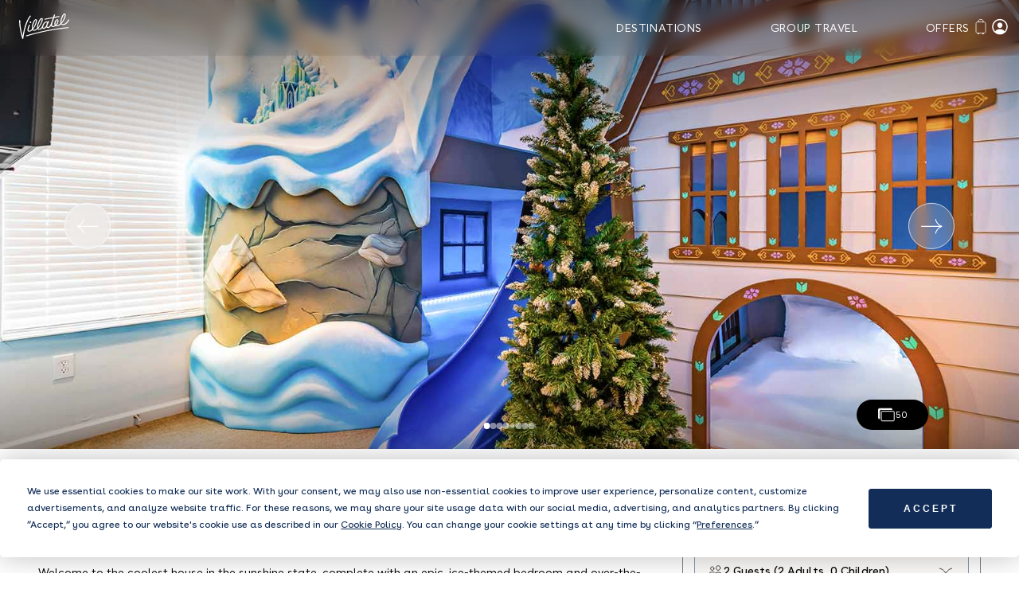

--- FILE ---
content_type: text/html; charset=utf-8
request_url: https://villatel.com/ice-palace-11-bedroom-home-rental-in-the-village-at-solterra-resort-st070
body_size: 79405
content:
<!DOCTYPE html>
<html class="preload" lang="en">
<head>
<meta content="text/html; charset=UTF-8" http-equiv="Content-Type">
<script type="text/javascript">window.NREUM||(NREUM={});NREUM.info={"beacon":"bam.nr-data.net","errorBeacon":"bam.nr-data.net","licenseKey":"NRJS-c2b7352ecb240051d91","applicationID":"550962400","transactionName":"cA1XEUsMW1VQEB8GUkAWUAtYF15WWxEfF1laFg==","queueTime":0,"applicationTime":761,"agent":""}</script>
<script type="text/javascript">(window.NREUM||(NREUM={})).init={privacy:{cookies_enabled:true},ajax:{deny_list:["bam.nr-data.net"]},feature_flags:["soft_nav"],distributed_tracing:{enabled:true}};(window.NREUM||(NREUM={})).loader_config={agentID:"594357017",accountID:"3531970",trustKey:"3531970",xpid:"VwMEUF9UCBAFUVFbAQMDVlQ=",licenseKey:"NRJS-c2b7352ecb240051d91",applicationID:"550962400",browserID:"594357017"};;/*! For license information please see nr-loader-spa-1.302.0.min.js.LICENSE.txt */
(()=>{var e,t,r={384:(e,t,r)=>{"use strict";r.d(t,{NT:()=>a,US:()=>d,Zm:()=>s,bQ:()=>u,dV:()=>c,pV:()=>l});var n=r(6154),i=r(1863),o=r(1910);const a={beacon:"bam.nr-data.net",errorBeacon:"bam.nr-data.net"};function s(){return n.gm.NREUM||(n.gm.NREUM={}),void 0===n.gm.newrelic&&(n.gm.newrelic=n.gm.NREUM),n.gm.NREUM}function c(){let e=s();return e.o||(e.o={ST:n.gm.setTimeout,SI:n.gm.setImmediate||n.gm.setInterval,CT:n.gm.clearTimeout,XHR:n.gm.XMLHttpRequest,REQ:n.gm.Request,EV:n.gm.Event,PR:n.gm.Promise,MO:n.gm.MutationObserver,FETCH:n.gm.fetch,WS:n.gm.WebSocket},(0,o.i)(...Object.values(e.o))),e}function u(e,t){let r=s();r.initializedAgents??={},t.initializedAt={ms:(0,i.t)(),date:new Date},r.initializedAgents[e]=t}function d(e,t){s()[e]=t}function l(){return function(){let e=s();const t=e.info||{};e.info={beacon:a.beacon,errorBeacon:a.errorBeacon,...t}}(),function(){let e=s();const t=e.init||{};e.init={...t}}(),c(),function(){let e=s();const t=e.loader_config||{};e.loader_config={...t}}(),s()}},782:(e,t,r)=>{"use strict";r.d(t,{T:()=>n});const n=r(860).K7.pageViewTiming},860:(e,t,r)=>{"use strict";r.d(t,{$J:()=>d,K7:()=>c,P3:()=>u,XX:()=>i,Yy:()=>s,df:()=>o,qY:()=>n,v4:()=>a});const n="events",i="jserrors",o="browser/blobs",a="rum",s="browser/logs",c={ajax:"ajax",genericEvents:"generic_events",jserrors:i,logging:"logging",metrics:"metrics",pageAction:"page_action",pageViewEvent:"page_view_event",pageViewTiming:"page_view_timing",sessionReplay:"session_replay",sessionTrace:"session_trace",softNav:"soft_navigations",spa:"spa"},u={[c.pageViewEvent]:1,[c.pageViewTiming]:2,[c.metrics]:3,[c.jserrors]:4,[c.spa]:5,[c.ajax]:6,[c.sessionTrace]:7,[c.softNav]:8,[c.sessionReplay]:9,[c.logging]:10,[c.genericEvents]:11},d={[c.pageViewEvent]:a,[c.pageViewTiming]:n,[c.ajax]:n,[c.spa]:n,[c.softNav]:n,[c.metrics]:i,[c.jserrors]:i,[c.sessionTrace]:o,[c.sessionReplay]:o,[c.logging]:s,[c.genericEvents]:"ins"}},944:(e,t,r)=>{"use strict";r.d(t,{R:()=>i});var n=r(3241);function i(e,t){"function"==typeof console.debug&&(console.debug("New Relic Warning: https://github.com/newrelic/newrelic-browser-agent/blob/main/docs/warning-codes.md#".concat(e),t),(0,n.W)({agentIdentifier:null,drained:null,type:"data",name:"warn",feature:"warn",data:{code:e,secondary:t}}))}},993:(e,t,r)=>{"use strict";r.d(t,{A$:()=>o,ET:()=>a,TZ:()=>s,p_:()=>i});var n=r(860);const i={ERROR:"ERROR",WARN:"WARN",INFO:"INFO",DEBUG:"DEBUG",TRACE:"TRACE"},o={OFF:0,ERROR:1,WARN:2,INFO:3,DEBUG:4,TRACE:5},a="log",s=n.K7.logging},1687:(e,t,r)=>{"use strict";r.d(t,{Ak:()=>u,Ze:()=>f,x3:()=>d});var n=r(3241),i=r(7836),o=r(3606),a=r(860),s=r(2646);const c={};function u(e,t){const r={staged:!1,priority:a.P3[t]||0};l(e),c[e].get(t)||c[e].set(t,r)}function d(e,t){e&&c[e]&&(c[e].get(t)&&c[e].delete(t),p(e,t,!1),c[e].size&&h(e))}function l(e){if(!e)throw new Error("agentIdentifier required");c[e]||(c[e]=new Map)}function f(e="",t="feature",r=!1){if(l(e),!e||!c[e].get(t)||r)return p(e,t);c[e].get(t).staged=!0,h(e)}function h(e){const t=Array.from(c[e]);t.every(([e,t])=>t.staged)&&(t.sort((e,t)=>e[1].priority-t[1].priority),t.forEach(([t])=>{c[e].delete(t),p(e,t)}))}function p(e,t,r=!0){const a=e?i.ee.get(e):i.ee,c=o.i.handlers;if(!a.aborted&&a.backlog&&c){if((0,n.W)({agentIdentifier:e,type:"lifecycle",name:"drain",feature:t}),r){const e=a.backlog[t],r=c[t];if(r){for(let t=0;e&&t<e.length;++t)g(e[t],r);Object.entries(r).forEach(([e,t])=>{Object.values(t||{}).forEach(t=>{t[0]?.on&&t[0]?.context()instanceof s.y&&t[0].on(e,t[1])})})}}a.isolatedBacklog||delete c[t],a.backlog[t]=null,a.emit("drain-"+t,[])}}function g(e,t){var r=e[1];Object.values(t[r]||{}).forEach(t=>{var r=e[0];if(t[0]===r){var n=t[1],i=e[3],o=e[2];n.apply(i,o)}})}},1741:(e,t,r)=>{"use strict";r.d(t,{W:()=>o});var n=r(944),i=r(4261);class o{#e(e,...t){if(this[e]!==o.prototype[e])return this[e](...t);(0,n.R)(35,e)}addPageAction(e,t){return this.#e(i.hG,e,t)}register(e){return this.#e(i.eY,e)}recordCustomEvent(e,t){return this.#e(i.fF,e,t)}setPageViewName(e,t){return this.#e(i.Fw,e,t)}setCustomAttribute(e,t,r){return this.#e(i.cD,e,t,r)}noticeError(e,t){return this.#e(i.o5,e,t)}setUserId(e){return this.#e(i.Dl,e)}setApplicationVersion(e){return this.#e(i.nb,e)}setErrorHandler(e){return this.#e(i.bt,e)}addRelease(e,t){return this.#e(i.k6,e,t)}log(e,t){return this.#e(i.$9,e,t)}start(){return this.#e(i.d3)}finished(e){return this.#e(i.BL,e)}recordReplay(){return this.#e(i.CH)}pauseReplay(){return this.#e(i.Tb)}addToTrace(e){return this.#e(i.U2,e)}setCurrentRouteName(e){return this.#e(i.PA,e)}interaction(e){return this.#e(i.dT,e)}wrapLogger(e,t,r){return this.#e(i.Wb,e,t,r)}measure(e,t){return this.#e(i.V1,e,t)}}},1863:(e,t,r)=>{"use strict";function n(){return Math.floor(performance.now())}r.d(t,{t:()=>n})},1910:(e,t,r)=>{"use strict";r.d(t,{i:()=>o});var n=r(944);const i=new Map;function o(...e){return e.every(e=>{if(i.has(e))return i.get(e);const t="function"==typeof e&&e.toString().includes("[native code]");return t||(0,n.R)(64,e?.name||e?.toString()),i.set(e,t),t})}},2555:(e,t,r)=>{"use strict";r.d(t,{D:()=>s,f:()=>a});var n=r(384),i=r(8122);const o={beacon:n.NT.beacon,errorBeacon:n.NT.errorBeacon,licenseKey:void 0,applicationID:void 0,sa:void 0,queueTime:void 0,applicationTime:void 0,ttGuid:void 0,user:void 0,account:void 0,product:void 0,extra:void 0,jsAttributes:{},userAttributes:void 0,atts:void 0,transactionName:void 0,tNamePlain:void 0};function a(e){try{return!!e.licenseKey&&!!e.errorBeacon&&!!e.applicationID}catch(e){return!1}}const s=e=>(0,i.a)(e,o)},2614:(e,t,r)=>{"use strict";r.d(t,{BB:()=>a,H3:()=>n,g:()=>u,iL:()=>c,tS:()=>s,uh:()=>i,wk:()=>o});const n="NRBA",i="SESSION",o=144e5,a=18e5,s={STARTED:"session-started",PAUSE:"session-pause",RESET:"session-reset",RESUME:"session-resume",UPDATE:"session-update"},c={SAME_TAB:"same-tab",CROSS_TAB:"cross-tab"},u={OFF:0,FULL:1,ERROR:2}},2646:(e,t,r)=>{"use strict";r.d(t,{y:()=>n});class n{constructor(e){this.contextId=e}}},2843:(e,t,r)=>{"use strict";r.d(t,{u:()=>i});var n=r(3878);function i(e,t=!1,r,i){(0,n.DD)("visibilitychange",function(){if(t)return void("hidden"===document.visibilityState&&e());e(document.visibilityState)},r,i)}},3241:(e,t,r)=>{"use strict";r.d(t,{W:()=>o});var n=r(6154);const i="newrelic";function o(e={}){try{n.gm.dispatchEvent(new CustomEvent(i,{detail:e}))}catch(e){}}},3304:(e,t,r)=>{"use strict";r.d(t,{A:()=>o});var n=r(7836);const i=()=>{const e=new WeakSet;return(t,r)=>{if("object"==typeof r&&null!==r){if(e.has(r))return;e.add(r)}return r}};function o(e){try{return JSON.stringify(e,i())??""}catch(e){try{n.ee.emit("internal-error",[e])}catch(e){}return""}}},3333:(e,t,r)=>{"use strict";r.d(t,{$v:()=>d,TZ:()=>n,Xh:()=>c,Zp:()=>i,kd:()=>u,mq:()=>s,nf:()=>a,qN:()=>o});const n=r(860).K7.genericEvents,i=["auxclick","click","copy","keydown","paste","scrollend"],o=["focus","blur"],a=4,s=1e3,c=2e3,u=["PageAction","UserAction","BrowserPerformance"],d={RESOURCES:"experimental.resources",REGISTER:"register"}},3434:(e,t,r)=>{"use strict";r.d(t,{Jt:()=>o,YM:()=>u});var n=r(7836),i=r(5607);const o="nr@original:".concat(i.W),a=50;var s=Object.prototype.hasOwnProperty,c=!1;function u(e,t){return e||(e=n.ee),r.inPlace=function(e,t,n,i,o){n||(n="");const a="-"===n.charAt(0);for(let s=0;s<t.length;s++){const c=t[s],u=e[c];l(u)||(e[c]=r(u,a?c+n:n,i,c,o))}},r.flag=o,r;function r(t,r,n,c,u){return l(t)?t:(r||(r=""),nrWrapper[o]=t,function(e,t,r){if(Object.defineProperty&&Object.keys)try{return Object.keys(e).forEach(function(r){Object.defineProperty(t,r,{get:function(){return e[r]},set:function(t){return e[r]=t,t}})}),t}catch(e){d([e],r)}for(var n in e)s.call(e,n)&&(t[n]=e[n])}(t,nrWrapper,e),nrWrapper);function nrWrapper(){var o,s,l,f;let h;try{s=this,o=[...arguments],l="function"==typeof n?n(o,s):n||{}}catch(t){d([t,"",[o,s,c],l],e)}i(r+"start",[o,s,c],l,u);const p=performance.now();let g;try{return f=t.apply(s,o),g=performance.now(),f}catch(e){throw g=performance.now(),i(r+"err",[o,s,e],l,u),h=e,h}finally{const e=g-p,t={start:p,end:g,duration:e,isLongTask:e>=a,methodName:c,thrownError:h};t.isLongTask&&i("long-task",[t,s],l,u),i(r+"end",[o,s,f],l,u)}}}function i(r,n,i,o){if(!c||t){var a=c;c=!0;try{e.emit(r,n,i,t,o)}catch(t){d([t,r,n,i],e)}c=a}}}function d(e,t){t||(t=n.ee);try{t.emit("internal-error",e)}catch(e){}}function l(e){return!(e&&"function"==typeof e&&e.apply&&!e[o])}},3606:(e,t,r)=>{"use strict";r.d(t,{i:()=>o});var n=r(9908);o.on=a;var i=o.handlers={};function o(e,t,r,o){a(o||n.d,i,e,t,r)}function a(e,t,r,i,o){o||(o="feature"),e||(e=n.d);var a=t[o]=t[o]||{};(a[r]=a[r]||[]).push([e,i])}},3738:(e,t,r)=>{"use strict";r.d(t,{He:()=>i,Kp:()=>s,Lc:()=>u,Rz:()=>d,TZ:()=>n,bD:()=>o,d3:()=>a,jx:()=>l,sl:()=>f,uP:()=>c});const n=r(860).K7.sessionTrace,i="bstResource",o="resource",a="-start",s="-end",c="fn"+a,u="fn"+s,d="pushState",l=1e3,f=3e4},3785:(e,t,r)=>{"use strict";r.d(t,{R:()=>c,b:()=>u});var n=r(9908),i=r(1863),o=r(860),a=r(8154),s=r(993);function c(e,t,r={},c=s.p_.INFO,u,d=(0,i.t)()){(0,n.p)(a.xV,["API/logging/".concat(c.toLowerCase(),"/called")],void 0,o.K7.metrics,e),(0,n.p)(s.ET,[d,t,r,c,u],void 0,o.K7.logging,e)}function u(e){return"string"==typeof e&&Object.values(s.p_).some(t=>t===e.toUpperCase().trim())}},3878:(e,t,r)=>{"use strict";function n(e,t){return{capture:e,passive:!1,signal:t}}function i(e,t,r=!1,i){window.addEventListener(e,t,n(r,i))}function o(e,t,r=!1,i){document.addEventListener(e,t,n(r,i))}r.d(t,{DD:()=>o,jT:()=>n,sp:()=>i})},3962:(e,t,r)=>{"use strict";r.d(t,{AM:()=>a,O2:()=>l,OV:()=>o,Qu:()=>f,TZ:()=>c,ih:()=>h,pP:()=>s,t1:()=>d,tC:()=>i,wD:()=>u});var n=r(860);const i=["click","keydown","submit"],o="popstate",a="api",s="initialPageLoad",c=n.K7.softNav,u=5e3,d=500,l={INITIAL_PAGE_LOAD:"",ROUTE_CHANGE:1,UNSPECIFIED:2},f={INTERACTION:1,AJAX:2,CUSTOM_END:3,CUSTOM_TRACER:4},h={IP:"in progress",PF:"pending finish",FIN:"finished",CAN:"cancelled"}},4234:(e,t,r)=>{"use strict";r.d(t,{W:()=>o});var n=r(7836),i=r(1687);class o{constructor(e,t){this.agentIdentifier=e,this.ee=n.ee.get(e),this.featureName=t,this.blocked=!1}deregisterDrain(){(0,i.x3)(this.agentIdentifier,this.featureName)}}},4261:(e,t,r)=>{"use strict";r.d(t,{$9:()=>d,BL:()=>c,CH:()=>p,Dl:()=>R,Fw:()=>w,PA:()=>v,Pl:()=>n,Tb:()=>f,U2:()=>a,V1:()=>E,Wb:()=>T,bt:()=>y,cD:()=>b,d3:()=>x,dT:()=>u,eY:()=>g,fF:()=>h,hG:()=>o,hw:()=>i,k6:()=>s,nb:()=>m,o5:()=>l});const n="api-",i=n+"ixn-",o="addPageAction",a="addToTrace",s="addRelease",c="finished",u="interaction",d="log",l="noticeError",f="pauseReplay",h="recordCustomEvent",p="recordReplay",g="register",m="setApplicationVersion",v="setCurrentRouteName",b="setCustomAttribute",y="setErrorHandler",w="setPageViewName",R="setUserId",x="start",T="wrapLogger",E="measure"},4387:(e,t,r)=>{"use strict";function n(e={}){return!(!e.id||!e.name)}function i(e,t){if(2!==t?.harvestEndpointVersion)return{};const r=t.agentRef.runtime.appMetadata.agents[0].entityGuid;return n(e)?{"mfe.id":e.id,"mfe.name":e.name,eventSource:"MicroFrontendBrowserAgent","parent.id":r}:{"entity.guid":r,appId:t.agentRef.info.applicationID}}r.d(t,{U:()=>i,c:()=>n})},5205:(e,t,r)=>{"use strict";r.d(t,{j:()=>_});var n=r(384),i=r(1741);var o=r(2555),a=r(3333);const s=e=>{if(!e||"string"!=typeof e)return!1;try{document.createDocumentFragment().querySelector(e)}catch{return!1}return!0};var c=r(2614),u=r(944),d=r(8122);const l="[data-nr-mask]",f=e=>(0,d.a)(e,(()=>{const e={feature_flags:[],experimental:{allow_registered_children:!1,resources:!1},mask_selector:"*",block_selector:"[data-nr-block]",mask_input_options:{color:!1,date:!1,"datetime-local":!1,email:!1,month:!1,number:!1,range:!1,search:!1,tel:!1,text:!1,time:!1,url:!1,week:!1,textarea:!1,select:!1,password:!0}};return{ajax:{deny_list:void 0,block_internal:!0,enabled:!0,autoStart:!0},api:{get allow_registered_children(){return e.feature_flags.includes(a.$v.REGISTER)||e.experimental.allow_registered_children},set allow_registered_children(t){e.experimental.allow_registered_children=t},duplicate_registered_data:!1},distributed_tracing:{enabled:void 0,exclude_newrelic_header:void 0,cors_use_newrelic_header:void 0,cors_use_tracecontext_headers:void 0,allowed_origins:void 0},get feature_flags(){return e.feature_flags},set feature_flags(t){e.feature_flags=t},generic_events:{enabled:!0,autoStart:!0},harvest:{interval:30},jserrors:{enabled:!0,autoStart:!0},logging:{enabled:!0,autoStart:!0},metrics:{enabled:!0,autoStart:!0},obfuscate:void 0,page_action:{enabled:!0},page_view_event:{enabled:!0,autoStart:!0},page_view_timing:{enabled:!0,autoStart:!0},performance:{capture_marks:!1,capture_measures:!1,capture_detail:!0,resources:{get enabled(){return e.feature_flags.includes(a.$v.RESOURCES)||e.experimental.resources},set enabled(t){e.experimental.resources=t},asset_types:[],first_party_domains:[],ignore_newrelic:!0}},privacy:{cookies_enabled:!0},proxy:{assets:void 0,beacon:void 0},session:{expiresMs:c.wk,inactiveMs:c.BB},session_replay:{autoStart:!0,enabled:!1,preload:!1,sampling_rate:10,error_sampling_rate:100,collect_fonts:!1,inline_images:!1,fix_stylesheets:!0,mask_all_inputs:!0,get mask_text_selector(){return e.mask_selector},set mask_text_selector(t){s(t)?e.mask_selector="".concat(t,",").concat(l):""===t||null===t?e.mask_selector=l:(0,u.R)(5,t)},get block_class(){return"nr-block"},get ignore_class(){return"nr-ignore"},get mask_text_class(){return"nr-mask"},get block_selector(){return e.block_selector},set block_selector(t){s(t)?e.block_selector+=",".concat(t):""!==t&&(0,u.R)(6,t)},get mask_input_options(){return e.mask_input_options},set mask_input_options(t){t&&"object"==typeof t?e.mask_input_options={...t,password:!0}:(0,u.R)(7,t)}},session_trace:{enabled:!0,autoStart:!0},soft_navigations:{enabled:!0,autoStart:!0},spa:{enabled:!0,autoStart:!0},ssl:void 0,user_actions:{enabled:!0,elementAttributes:["id","className","tagName","type"]}}})());var h=r(6154),p=r(9324);let g=0;const m={buildEnv:p.F3,distMethod:p.Xs,version:p.xv,originTime:h.WN},v={appMetadata:{},customTransaction:void 0,denyList:void 0,disabled:!1,harvester:void 0,isolatedBacklog:!1,isRecording:!1,loaderType:void 0,maxBytes:3e4,obfuscator:void 0,onerror:void 0,ptid:void 0,releaseIds:{},session:void 0,timeKeeper:void 0,registeredEntities:[],jsAttributesMetadata:{bytes:0},get harvestCount(){return++g}},b=e=>{const t=(0,d.a)(e,v),r=Object.keys(m).reduce((e,t)=>(e[t]={value:m[t],writable:!1,configurable:!0,enumerable:!0},e),{});return Object.defineProperties(t,r)};var y=r(5701);const w=e=>{const t=e.startsWith("http");e+="/",r.p=t?e:"https://"+e};var R=r(7836),x=r(3241);const T={accountID:void 0,trustKey:void 0,agentID:void 0,licenseKey:void 0,applicationID:void 0,xpid:void 0},E=e=>(0,d.a)(e,T),A=new Set;function _(e,t={},r,a){let{init:s,info:c,loader_config:u,runtime:d={},exposed:l=!0}=t;if(!c){const e=(0,n.pV)();s=e.init,c=e.info,u=e.loader_config}e.init=f(s||{}),e.loader_config=E(u||{}),c.jsAttributes??={},h.bv&&(c.jsAttributes.isWorker=!0),e.info=(0,o.D)(c);const p=e.init,g=[c.beacon,c.errorBeacon];A.has(e.agentIdentifier)||(p.proxy.assets&&(w(p.proxy.assets),g.push(p.proxy.assets)),p.proxy.beacon&&g.push(p.proxy.beacon),e.beacons=[...g],function(e){const t=(0,n.pV)();Object.getOwnPropertyNames(i.W.prototype).forEach(r=>{const n=i.W.prototype[r];if("function"!=typeof n||"constructor"===n)return;let o=t[r];e[r]&&!1!==e.exposed&&"micro-agent"!==e.runtime?.loaderType&&(t[r]=(...t)=>{const n=e[r](...t);return o?o(...t):n})})}(e),(0,n.US)("activatedFeatures",y.B),e.runSoftNavOverSpa&&=!0===p.soft_navigations.enabled&&p.feature_flags.includes("soft_nav")),d.denyList=[...p.ajax.deny_list||[],...p.ajax.block_internal?g:[]],d.ptid=e.agentIdentifier,d.loaderType=r,e.runtime=b(d),A.has(e.agentIdentifier)||(e.ee=R.ee.get(e.agentIdentifier),e.exposed=l,(0,x.W)({agentIdentifier:e.agentIdentifier,drained:!!y.B?.[e.agentIdentifier],type:"lifecycle",name:"initialize",feature:void 0,data:e.config})),A.add(e.agentIdentifier)}},5270:(e,t,r)=>{"use strict";r.d(t,{Aw:()=>a,SR:()=>o,rF:()=>s});var n=r(384),i=r(7767);function o(e){return!!(0,n.dV)().o.MO&&(0,i.V)(e)&&!0===e?.session_trace.enabled}function a(e){return!0===e?.session_replay.preload&&o(e)}function s(e,t){try{if("string"==typeof t?.type){if("password"===t.type.toLowerCase())return"*".repeat(e?.length||0);if(void 0!==t?.dataset?.nrUnmask||t?.classList?.contains("nr-unmask"))return e}}catch(e){}return"string"==typeof e?e.replace(/[\S]/g,"*"):"*".repeat(e?.length||0)}},5289:(e,t,r)=>{"use strict";r.d(t,{GG:()=>o,Qr:()=>s,sB:()=>a});var n=r(3878);function i(){return"undefined"==typeof document||"complete"===document.readyState}function o(e,t){if(i())return e();(0,n.sp)("load",e,t)}function a(e){if(i())return e();(0,n.DD)("DOMContentLoaded",e)}function s(e){if(i())return e();(0,n.sp)("popstate",e)}},5607:(e,t,r)=>{"use strict";r.d(t,{W:()=>n});const n=(0,r(9566).bz)()},5701:(e,t,r)=>{"use strict";r.d(t,{B:()=>o,t:()=>a});var n=r(3241);const i=new Set,o={};function a(e,t){const r=t.agentIdentifier;o[r]??={},e&&"object"==typeof e&&(i.has(r)||(t.ee.emit("rumresp",[e]),o[r]=e,i.add(r),(0,n.W)({agentIdentifier:r,loaded:!0,drained:!0,type:"lifecycle",name:"load",feature:void 0,data:e})))}},6154:(e,t,r)=>{"use strict";r.d(t,{A4:()=>s,OF:()=>d,RI:()=>i,WN:()=>h,bv:()=>o,gm:()=>a,lR:()=>f,m:()=>u,mw:()=>c,sb:()=>l});var n=r(1863);const i="undefined"!=typeof window&&!!window.document,o="undefined"!=typeof WorkerGlobalScope&&("undefined"!=typeof self&&self instanceof WorkerGlobalScope&&self.navigator instanceof WorkerNavigator||"undefined"!=typeof globalThis&&globalThis instanceof WorkerGlobalScope&&globalThis.navigator instanceof WorkerNavigator),a=i?window:"undefined"!=typeof WorkerGlobalScope&&("undefined"!=typeof self&&self instanceof WorkerGlobalScope&&self||"undefined"!=typeof globalThis&&globalThis instanceof WorkerGlobalScope&&globalThis),s="complete"===a?.document?.readyState,c=Boolean("hidden"===a?.document?.visibilityState),u=""+a?.location,d=/iPad|iPhone|iPod/.test(a.navigator?.userAgent),l=d&&"undefined"==typeof SharedWorker,f=(()=>{const e=a.navigator?.userAgent?.match(/Firefox[/\s](\d+\.\d+)/);return Array.isArray(e)&&e.length>=2?+e[1]:0})(),h=Date.now()-(0,n.t)()},6344:(e,t,r)=>{"use strict";r.d(t,{BB:()=>d,G4:()=>o,Qb:()=>l,TZ:()=>i,Ug:()=>a,_s:()=>s,bc:()=>u,yP:()=>c});var n=r(2614);const i=r(860).K7.sessionReplay,o={RECORD:"recordReplay",PAUSE:"pauseReplay",ERROR_DURING_REPLAY:"errorDuringReplay"},a=.12,s={DomContentLoaded:0,Load:1,FullSnapshot:2,IncrementalSnapshot:3,Meta:4,Custom:5},c={[n.g.ERROR]:15e3,[n.g.FULL]:3e5,[n.g.OFF]:0},u={RESET:{message:"Session was reset",sm:"Reset"},IMPORT:{message:"Recorder failed to import",sm:"Import"},TOO_MANY:{message:"429: Too Many Requests",sm:"Too-Many"},TOO_BIG:{message:"Payload was too large",sm:"Too-Big"},CROSS_TAB:{message:"Session Entity was set to OFF on another tab",sm:"Cross-Tab"},ENTITLEMENTS:{message:"Session Replay is not allowed and will not be started",sm:"Entitlement"}},d=5e3,l={API:"api",RESUME:"resume",SWITCH_TO_FULL:"switchToFull",INITIALIZE:"initialize",PRELOAD:"preload"}},6389:(e,t,r)=>{"use strict";function n(e,t=500,r={}){const n=r?.leading||!1;let i;return(...r)=>{n&&void 0===i&&(e.apply(this,r),i=setTimeout(()=>{i=clearTimeout(i)},t)),n||(clearTimeout(i),i=setTimeout(()=>{e.apply(this,r)},t))}}function i(e){let t=!1;return(...r)=>{t||(t=!0,e.apply(this,r))}}r.d(t,{J:()=>i,s:()=>n})},6630:(e,t,r)=>{"use strict";r.d(t,{T:()=>n});const n=r(860).K7.pageViewEvent},6774:(e,t,r)=>{"use strict";r.d(t,{T:()=>n});const n=r(860).K7.jserrors},7295:(e,t,r)=>{"use strict";r.d(t,{Xv:()=>a,gX:()=>i,iW:()=>o});var n=[];function i(e){if(!e||o(e))return!1;if(0===n.length)return!0;for(var t=0;t<n.length;t++){var r=n[t];if("*"===r.hostname)return!1;if(s(r.hostname,e.hostname)&&c(r.pathname,e.pathname))return!1}return!0}function o(e){return void 0===e.hostname}function a(e){if(n=[],e&&e.length)for(var t=0;t<e.length;t++){let r=e[t];if(!r)continue;0===r.indexOf("http://")?r=r.substring(7):0===r.indexOf("https://")&&(r=r.substring(8));const i=r.indexOf("/");let o,a;i>0?(o=r.substring(0,i),a=r.substring(i)):(o=r,a="");let[s]=o.split(":");n.push({hostname:s,pathname:a})}}function s(e,t){return!(e.length>t.length)&&t.indexOf(e)===t.length-e.length}function c(e,t){return 0===e.indexOf("/")&&(e=e.substring(1)),0===t.indexOf("/")&&(t=t.substring(1)),""===e||e===t}},7378:(e,t,r)=>{"use strict";r.d(t,{$p:()=>x,BR:()=>b,Kp:()=>R,L3:()=>y,Lc:()=>c,NC:()=>o,SG:()=>d,TZ:()=>i,U6:()=>p,UT:()=>m,d3:()=>w,dT:()=>f,e5:()=>E,gx:()=>v,l9:()=>l,oW:()=>h,op:()=>g,rw:()=>u,tH:()=>A,uP:()=>s,wW:()=>T,xq:()=>a});var n=r(384);const i=r(860).K7.spa,o=["click","submit","keypress","keydown","keyup","change"],a=999,s="fn-start",c="fn-end",u="cb-start",d="api-ixn-",l="remaining",f="interaction",h="spaNode",p="jsonpNode",g="fetch-start",m="fetch-done",v="fetch-body-",b="jsonp-end",y=(0,n.dV)().o.ST,w="-start",R="-end",x="-body",T="cb"+R,E="jsTime",A="fetch"},7485:(e,t,r)=>{"use strict";r.d(t,{D:()=>i});var n=r(6154);function i(e){if(0===(e||"").indexOf("data:"))return{protocol:"data"};try{const t=new URL(e,location.href),r={port:t.port,hostname:t.hostname,pathname:t.pathname,search:t.search,protocol:t.protocol.slice(0,t.protocol.indexOf(":")),sameOrigin:t.protocol===n.gm?.location?.protocol&&t.host===n.gm?.location?.host};return r.port&&""!==r.port||("http:"===t.protocol&&(r.port="80"),"https:"===t.protocol&&(r.port="443")),r.pathname&&""!==r.pathname?r.pathname.startsWith("/")||(r.pathname="/".concat(r.pathname)):r.pathname="/",r}catch(e){return{}}}},7699:(e,t,r)=>{"use strict";r.d(t,{It:()=>o,KC:()=>s,No:()=>i,qh:()=>a});var n=r(860);const i=16e3,o=1e6,a="SESSION_ERROR",s={[n.K7.logging]:!0,[n.K7.genericEvents]:!1,[n.K7.jserrors]:!1,[n.K7.ajax]:!1}},7767:(e,t,r)=>{"use strict";r.d(t,{V:()=>i});var n=r(6154);const i=e=>n.RI&&!0===e?.privacy.cookies_enabled},7836:(e,t,r)=>{"use strict";r.d(t,{P:()=>s,ee:()=>c});var n=r(384),i=r(8990),o=r(2646),a=r(5607);const s="nr@context:".concat(a.W),c=function e(t,r){var n={},a={},d={},l=!1;try{l=16===r.length&&u.initializedAgents?.[r]?.runtime.isolatedBacklog}catch(e){}var f={on:p,addEventListener:p,removeEventListener:function(e,t){var r=n[e];if(!r)return;for(var i=0;i<r.length;i++)r[i]===t&&r.splice(i,1)},emit:function(e,r,n,i,o){!1!==o&&(o=!0);if(c.aborted&&!i)return;t&&o&&t.emit(e,r,n);var s=h(n);g(e).forEach(e=>{e.apply(s,r)});var u=v()[a[e]];u&&u.push([f,e,r,s]);return s},get:m,listeners:g,context:h,buffer:function(e,t){const r=v();if(t=t||"feature",f.aborted)return;Object.entries(e||{}).forEach(([e,n])=>{a[n]=t,t in r||(r[t]=[])})},abort:function(){f._aborted=!0,Object.keys(f.backlog).forEach(e=>{delete f.backlog[e]})},isBuffering:function(e){return!!v()[a[e]]},debugId:r,backlog:l?{}:t&&"object"==typeof t.backlog?t.backlog:{},isolatedBacklog:l};return Object.defineProperty(f,"aborted",{get:()=>{let e=f._aborted||!1;return e||(t&&(e=t.aborted),e)}}),f;function h(e){return e&&e instanceof o.y?e:e?(0,i.I)(e,s,()=>new o.y(s)):new o.y(s)}function p(e,t){n[e]=g(e).concat(t)}function g(e){return n[e]||[]}function m(t){return d[t]=d[t]||e(f,t)}function v(){return f.backlog}}(void 0,"globalEE"),u=(0,n.Zm)();u.ee||(u.ee=c)},8122:(e,t,r)=>{"use strict";r.d(t,{a:()=>i});var n=r(944);function i(e,t){try{if(!e||"object"!=typeof e)return(0,n.R)(3);if(!t||"object"!=typeof t)return(0,n.R)(4);const r=Object.create(Object.getPrototypeOf(t),Object.getOwnPropertyDescriptors(t)),o=0===Object.keys(r).length?e:r;for(let a in o)if(void 0!==e[a])try{if(null===e[a]){r[a]=null;continue}Array.isArray(e[a])&&Array.isArray(t[a])?r[a]=Array.from(new Set([...e[a],...t[a]])):"object"==typeof e[a]&&"object"==typeof t[a]?r[a]=i(e[a],t[a]):r[a]=e[a]}catch(e){r[a]||(0,n.R)(1,e)}return r}catch(e){(0,n.R)(2,e)}}},8139:(e,t,r)=>{"use strict";r.d(t,{u:()=>f});var n=r(7836),i=r(3434),o=r(8990),a=r(6154);const s={},c=a.gm.XMLHttpRequest,u="addEventListener",d="removeEventListener",l="nr@wrapped:".concat(n.P);function f(e){var t=function(e){return(e||n.ee).get("events")}(e);if(s[t.debugId]++)return t;s[t.debugId]=1;var r=(0,i.YM)(t,!0);function f(e){r.inPlace(e,[u,d],"-",p)}function p(e,t){return e[1]}return"getPrototypeOf"in Object&&(a.RI&&h(document,f),c&&h(c.prototype,f),h(a.gm,f)),t.on(u+"-start",function(e,t){var n=e[1];if(null!==n&&("function"==typeof n||"object"==typeof n)&&"newrelic"!==e[0]){var i=(0,o.I)(n,l,function(){var e={object:function(){if("function"!=typeof n.handleEvent)return;return n.handleEvent.apply(n,arguments)},function:n}[typeof n];return e?r(e,"fn-",null,e.name||"anonymous"):n});this.wrapped=e[1]=i}}),t.on(d+"-start",function(e){e[1]=this.wrapped||e[1]}),t}function h(e,t,...r){let n=e;for(;"object"==typeof n&&!Object.prototype.hasOwnProperty.call(n,u);)n=Object.getPrototypeOf(n);n&&t(n,...r)}},8154:(e,t,r)=>{"use strict";r.d(t,{z_:()=>o,XG:()=>s,TZ:()=>n,rs:()=>i,xV:()=>a});r(6154),r(9566),r(384);const n=r(860).K7.metrics,i="sm",o="cm",a="storeSupportabilityMetrics",s="storeEventMetrics"},8374:(e,t,r)=>{r.nc=(()=>{try{return document?.currentScript?.nonce}catch(e){}return""})()},8990:(e,t,r)=>{"use strict";r.d(t,{I:()=>i});var n=Object.prototype.hasOwnProperty;function i(e,t,r){if(n.call(e,t))return e[t];var i=r();if(Object.defineProperty&&Object.keys)try{return Object.defineProperty(e,t,{value:i,writable:!0,enumerable:!1}),i}catch(e){}return e[t]=i,i}},9300:(e,t,r)=>{"use strict";r.d(t,{T:()=>n});const n=r(860).K7.ajax},9324:(e,t,r)=>{"use strict";r.d(t,{AJ:()=>a,F3:()=>i,Xs:()=>o,Yq:()=>s,xv:()=>n});const n="1.302.0",i="PROD",o="CDN",a="@newrelic/rrweb",s="1.0.1"},9566:(e,t,r)=>{"use strict";r.d(t,{LA:()=>s,ZF:()=>c,bz:()=>a,el:()=>u});var n=r(6154);const i="xxxxxxxx-xxxx-4xxx-yxxx-xxxxxxxxxxxx";function o(e,t){return e?15&e[t]:16*Math.random()|0}function a(){const e=n.gm?.crypto||n.gm?.msCrypto;let t,r=0;return e&&e.getRandomValues&&(t=e.getRandomValues(new Uint8Array(30))),i.split("").map(e=>"x"===e?o(t,r++).toString(16):"y"===e?(3&o()|8).toString(16):e).join("")}function s(e){const t=n.gm?.crypto||n.gm?.msCrypto;let r,i=0;t&&t.getRandomValues&&(r=t.getRandomValues(new Uint8Array(e)));const a=[];for(var s=0;s<e;s++)a.push(o(r,i++).toString(16));return a.join("")}function c(){return s(16)}function u(){return s(32)}},9908:(e,t,r)=>{"use strict";r.d(t,{d:()=>n,p:()=>i});var n=r(7836).ee.get("handle");function i(e,t,r,i,o){o?(o.buffer([e],i),o.emit(e,t,r)):(n.buffer([e],i),n.emit(e,t,r))}}},n={};function i(e){var t=n[e];if(void 0!==t)return t.exports;var o=n[e]={exports:{}};return r[e](o,o.exports,i),o.exports}i.m=r,i.d=(e,t)=>{for(var r in t)i.o(t,r)&&!i.o(e,r)&&Object.defineProperty(e,r,{enumerable:!0,get:t[r]})},i.f={},i.e=e=>Promise.all(Object.keys(i.f).reduce((t,r)=>(i.f[r](e,t),t),[])),i.u=e=>({212:"nr-spa-compressor",249:"nr-spa-recorder",478:"nr-spa"}[e]+"-1.302.0.min.js"),i.o=(e,t)=>Object.prototype.hasOwnProperty.call(e,t),e={},t="NRBA-1.302.0.PROD:",i.l=(r,n,o,a)=>{if(e[r])e[r].push(n);else{var s,c;if(void 0!==o)for(var u=document.getElementsByTagName("script"),d=0;d<u.length;d++){var l=u[d];if(l.getAttribute("src")==r||l.getAttribute("data-webpack")==t+o){s=l;break}}if(!s){c=!0;var f={478:"sha512-et4eqFkcD6+Z71h33KYPiiAOMr5fyZ1HImNOrGswghuDrKIj7niWOwg3RWg+8TpTcZ0yzzll8oYNDiAX1WXraw==",249:"sha512-m/7InETzWcM0kCLJfqT/2vmV1Zs98JekxGeUcmQe9kauyn31VeP+2xJH+qt156WKCOLL7p503ATnehElqw1gnQ==",212:"sha512-Ed30EgOV4akpDvOaqpf/6nP9OreWlwun3X9xxl+erWeEjX64VUNxzVFPixvdU+WbzLtJS9S8j8phFbfXxEyvJg=="};(s=document.createElement("script")).charset="utf-8",i.nc&&s.setAttribute("nonce",i.nc),s.setAttribute("data-webpack",t+o),s.src=r,0!==s.src.indexOf(window.location.origin+"/")&&(s.crossOrigin="anonymous"),f[a]&&(s.integrity=f[a])}e[r]=[n];var h=(t,n)=>{s.onerror=s.onload=null,clearTimeout(p);var i=e[r];if(delete e[r],s.parentNode&&s.parentNode.removeChild(s),i&&i.forEach(e=>e(n)),t)return t(n)},p=setTimeout(h.bind(null,void 0,{type:"timeout",target:s}),12e4);s.onerror=h.bind(null,s.onerror),s.onload=h.bind(null,s.onload),c&&document.head.appendChild(s)}},i.r=e=>{"undefined"!=typeof Symbol&&Symbol.toStringTag&&Object.defineProperty(e,Symbol.toStringTag,{value:"Module"}),Object.defineProperty(e,"__esModule",{value:!0})},i.p="https://js-agent.newrelic.com/",(()=>{var e={38:0,788:0};i.f.j=(t,r)=>{var n=i.o(e,t)?e[t]:void 0;if(0!==n)if(n)r.push(n[2]);else{var o=new Promise((r,i)=>n=e[t]=[r,i]);r.push(n[2]=o);var a=i.p+i.u(t),s=new Error;i.l(a,r=>{if(i.o(e,t)&&(0!==(n=e[t])&&(e[t]=void 0),n)){var o=r&&("load"===r.type?"missing":r.type),a=r&&r.target&&r.target.src;s.message="Loading chunk "+t+" failed.\n("+o+": "+a+")",s.name="ChunkLoadError",s.type=o,s.request=a,n[1](s)}},"chunk-"+t,t)}};var t=(t,r)=>{var n,o,[a,s,c]=r,u=0;if(a.some(t=>0!==e[t])){for(n in s)i.o(s,n)&&(i.m[n]=s[n]);if(c)c(i)}for(t&&t(r);u<a.length;u++)o=a[u],i.o(e,o)&&e[o]&&e[o][0](),e[o]=0},r=self["webpackChunk:NRBA-1.302.0.PROD"]=self["webpackChunk:NRBA-1.302.0.PROD"]||[];r.forEach(t.bind(null,0)),r.push=t.bind(null,r.push.bind(r))})(),(()=>{"use strict";i(8374);var e=i(9566),t=i(1741);class r extends t.W{agentIdentifier=(0,e.LA)(16)}var n=i(860);const o=Object.values(n.K7);var a=i(5205);var s=i(9908),c=i(1863),u=i(4261),d=i(3241),l=i(944),f=i(5701),h=i(8154);function p(e,t,i,o){const a=o||i;!a||a[e]&&a[e]!==r.prototype[e]||(a[e]=function(){(0,s.p)(h.xV,["API/"+e+"/called"],void 0,n.K7.metrics,i.ee),(0,d.W)({agentIdentifier:i.agentIdentifier,drained:!!f.B?.[i.agentIdentifier],type:"data",name:"api",feature:u.Pl+e,data:{}});try{return t.apply(this,arguments)}catch(e){(0,l.R)(23,e)}})}function g(e,t,r,n,i){const o=e.info;null===r?delete o.jsAttributes[t]:o.jsAttributes[t]=r,(i||null===r)&&(0,s.p)(u.Pl+n,[(0,c.t)(),t,r],void 0,"session",e.ee)}var m=i(1687),v=i(4234),b=i(5289),y=i(6154),w=i(5270),R=i(7767),x=i(6389),T=i(7699);class E extends v.W{constructor(e,t){super(e.agentIdentifier,t),this.agentRef=e,this.abortHandler=void 0,this.featAggregate=void 0,this.onAggregateImported=void 0,this.deferred=Promise.resolve(),!1===e.init[this.featureName].autoStart?this.deferred=new Promise((t,r)=>{this.ee.on("manual-start-all",(0,x.J)(()=>{(0,m.Ak)(e.agentIdentifier,this.featureName),t()}))}):(0,m.Ak)(e.agentIdentifier,t)}importAggregator(e,t,r={}){if(this.featAggregate)return;let n;this.onAggregateImported=new Promise(e=>{n=e});const o=async()=>{let o;await this.deferred;try{if((0,R.V)(e.init)){const{setupAgentSession:t}=await i.e(478).then(i.bind(i,8766));o=t(e)}}catch(e){(0,l.R)(20,e),this.ee.emit("internal-error",[e]),(0,s.p)(T.qh,[e],void 0,this.featureName,this.ee)}try{if(!this.#t(this.featureName,o,e.init))return(0,m.Ze)(this.agentIdentifier,this.featureName),void n(!1);const{Aggregate:i}=await t();this.featAggregate=new i(e,r),e.runtime.harvester.initializedAggregates.push(this.featAggregate),n(!0)}catch(e){(0,l.R)(34,e),this.abortHandler?.(),(0,m.Ze)(this.agentIdentifier,this.featureName,!0),n(!1),this.ee&&this.ee.abort()}};y.RI?(0,b.GG)(()=>o(),!0):o()}#t(e,t,r){if(this.blocked)return!1;switch(e){case n.K7.sessionReplay:return(0,w.SR)(r)&&!!t;case n.K7.sessionTrace:return!!t;default:return!0}}}var A=i(6630),_=i(2614);class S extends E{static featureName=A.T;constructor(e){var t;super(e,A.T),this.setupInspectionEvents(e.agentIdentifier),t=e,p(u.Fw,function(e,r){"string"==typeof e&&("/"!==e.charAt(0)&&(e="/"+e),t.runtime.customTransaction=(r||"http://custom.transaction")+e,(0,s.p)(u.Pl+u.Fw,[(0,c.t)()],void 0,void 0,t.ee))},t),this.ee.on("api-send-rum",(e,t)=>(0,s.p)("send-rum",[e,t],void 0,this.featureName,this.ee)),this.importAggregator(e,()=>i.e(478).then(i.bind(i,1983)))}setupInspectionEvents(e){const t=(t,r)=>{t&&(0,d.W)({agentIdentifier:e,timeStamp:t.timeStamp,loaded:"complete"===t.target.readyState,type:"window",name:r,data:t.target.location+""})};(0,b.sB)(e=>{t(e,"DOMContentLoaded")}),(0,b.GG)(e=>{t(e,"load")}),(0,b.Qr)(e=>{t(e,"navigate")}),this.ee.on(_.tS.UPDATE,(t,r)=>{(0,d.W)({agentIdentifier:e,type:"lifecycle",name:"session",data:r})})}}var O=i(384);var N=i(2843),I=i(3878),P=i(782);class j extends E{static featureName=P.T;constructor(e){super(e,P.T),y.RI&&((0,N.u)(()=>(0,s.p)("docHidden",[(0,c.t)()],void 0,P.T,this.ee),!0),(0,I.sp)("pagehide",()=>(0,s.p)("winPagehide",[(0,c.t)()],void 0,P.T,this.ee)),this.importAggregator(e,()=>i.e(478).then(i.bind(i,9917))))}}class k extends E{static featureName=h.TZ;constructor(e){super(e,h.TZ),y.RI&&document.addEventListener("securitypolicyviolation",e=>{(0,s.p)(h.xV,["Generic/CSPViolation/Detected"],void 0,this.featureName,this.ee)}),this.importAggregator(e,()=>i.e(478).then(i.bind(i,6555)))}}var C=i(6774),L=i(3304);class H{constructor(e,t,r,n,i){this.name="UncaughtError",this.message="string"==typeof e?e:(0,L.A)(e),this.sourceURL=t,this.line=r,this.column=n,this.__newrelic=i}}function M(e){return U(e)?e:new H(void 0!==e?.message?e.message:e,e?.filename||e?.sourceURL,e?.lineno||e?.line,e?.colno||e?.col,e?.__newrelic,e?.cause)}function K(e){const t="Unhandled Promise Rejection: ";if(!e?.reason)return;if(U(e.reason)){try{e.reason.message.startsWith(t)||(e.reason.message=t+e.reason.message)}catch(e){}return M(e.reason)}const r=M(e.reason);return(r.message||"").startsWith(t)||(r.message=t+r.message),r}function D(e){if(e.error instanceof SyntaxError&&!/:\d+$/.test(e.error.stack?.trim())){const t=new H(e.message,e.filename,e.lineno,e.colno,e.error.__newrelic,e.cause);return t.name=SyntaxError.name,t}return U(e.error)?e.error:M(e)}function U(e){return e instanceof Error&&!!e.stack}function F(e,t,r,i,o=(0,c.t)()){"string"==typeof e&&(e=new Error(e)),(0,s.p)("err",[e,o,!1,t,r.runtime.isRecording,void 0,i],void 0,n.K7.jserrors,r.ee),(0,s.p)("uaErr",[],void 0,n.K7.genericEvents,r.ee)}var W=i(4387),B=i(993),V=i(3785);function G(e,{customAttributes:t={},level:r=B.p_.INFO}={},n,i,o=(0,c.t)()){(0,V.R)(n.ee,e,t,r,i,o)}function z(e,t,r,i,o=(0,c.t)()){(0,s.p)(u.Pl+u.hG,[o,e,t,i],void 0,n.K7.genericEvents,r.ee)}function Z(e){p(u.eY,function(t){return function(e,t){const r={};(0,l.R)(54,"newrelic.register"),t||={},t.licenseKey||=e.info.licenseKey,t.blocked=!1;let i=()=>{};const o=e.runtime.registeredEntities,a=o.find(({metadata:{target:{id:e,name:r}}})=>e===t.id);if(a)return a.metadata.target.name!==t.name&&(a.metadata.target.name=t.name),a;const u=e=>{t.blocked=!0,i=e};e.init.api.allow_registered_children||u((0,x.J)(()=>(0,l.R)(55)));(0,W.c)(t)||u((0,x.J)(()=>(0,l.R)(48,t)));const d={addPageAction:(n,i={})=>g(z,[n,{...r,...i},e],t),log:(n,i={})=>g(G,[n,{...i,customAttributes:{...r,...i.customAttributes||{}}},e],t),noticeError:(n,i={})=>g(F,[n,{...r,...i},e],t),setApplicationVersion:e=>p("application.version",e),setCustomAttribute:(e,t)=>p(e,t),setUserId:e=>p("enduser.id",e),metadata:{customAttributes:r,target:t}},f=()=>(t.blocked&&i(),t.blocked);f()||o.push(d);const p=(e,t)=>{f()||(r[e]=t)},g=(t,r,i)=>{if(f())return;const o=(0,c.t)();(0,s.p)(h.xV,["API/register/".concat(t.name,"/called")],void 0,n.K7.metrics,e.ee);try{const n=e.init.api.duplicate_registered_data;return(!0===n||Array.isArray(n))&&t(...r,void 0,o),t(...r,i,o)}catch(e){(0,l.R)(50,e)}};return d}(e,t)},e)}class q extends E{static featureName=C.T;constructor(e){var t;super(e,C.T),t=e,p(u.o5,(e,r)=>F(e,r,t),t),function(e){p(u.bt,function(t){e.runtime.onerror=t},e)}(e),function(e){let t=0;p(u.k6,function(e,r){++t>10||(this.runtime.releaseIds[e.slice(-200)]=(""+r).slice(-200))},e)}(e),Z(e);try{this.removeOnAbort=new AbortController}catch(e){}this.ee.on("internal-error",(t,r)=>{this.abortHandler&&(0,s.p)("ierr",[M(t),(0,c.t)(),!0,{},e.runtime.isRecording,r],void 0,this.featureName,this.ee)}),y.gm.addEventListener("unhandledrejection",t=>{this.abortHandler&&(0,s.p)("err",[K(t),(0,c.t)(),!1,{unhandledPromiseRejection:1},e.runtime.isRecording],void 0,this.featureName,this.ee)},(0,I.jT)(!1,this.removeOnAbort?.signal)),y.gm.addEventListener("error",t=>{this.abortHandler&&(0,s.p)("err",[D(t),(0,c.t)(),!1,{},e.runtime.isRecording],void 0,this.featureName,this.ee)},(0,I.jT)(!1,this.removeOnAbort?.signal)),this.abortHandler=this.#r,this.importAggregator(e,()=>i.e(478).then(i.bind(i,2176)))}#r(){this.removeOnAbort?.abort(),this.abortHandler=void 0}}var X=i(8990);let Y=1;function J(e){const t=typeof e;return!e||"object"!==t&&"function"!==t?-1:e===y.gm?0:(0,X.I)(e,"nr@id",function(){return Y++})}function Q(e){if("string"==typeof e&&e.length)return e.length;if("object"==typeof e){if("undefined"!=typeof ArrayBuffer&&e instanceof ArrayBuffer&&e.byteLength)return e.byteLength;if("undefined"!=typeof Blob&&e instanceof Blob&&e.size)return e.size;if(!("undefined"!=typeof FormData&&e instanceof FormData))try{return(0,L.A)(e).length}catch(e){return}}}var ee=i(8139),te=i(7836),re=i(3434);const ne={},ie=["open","send"];function oe(e){var t=e||te.ee;const r=function(e){return(e||te.ee).get("xhr")}(t);if(void 0===y.gm.XMLHttpRequest)return r;if(ne[r.debugId]++)return r;ne[r.debugId]=1,(0,ee.u)(t);var n=(0,re.YM)(r),i=y.gm.XMLHttpRequest,o=y.gm.MutationObserver,a=y.gm.Promise,s=y.gm.setInterval,c="readystatechange",u=["onload","onerror","onabort","onloadstart","onloadend","onprogress","ontimeout"],d=[],f=y.gm.XMLHttpRequest=function(e){const t=new i(e),o=r.context(t);try{r.emit("new-xhr",[t],o),t.addEventListener(c,(a=o,function(){var e=this;e.readyState>3&&!a.resolved&&(a.resolved=!0,r.emit("xhr-resolved",[],e)),n.inPlace(e,u,"fn-",b)}),(0,I.jT)(!1))}catch(e){(0,l.R)(15,e);try{r.emit("internal-error",[e])}catch(e){}}var a;return t};function h(e,t){n.inPlace(t,["onreadystatechange"],"fn-",b)}if(function(e,t){for(var r in e)t[r]=e[r]}(i,f),f.prototype=i.prototype,n.inPlace(f.prototype,ie,"-xhr-",b),r.on("send-xhr-start",function(e,t){h(e,t),function(e){d.push(e),o&&(p?p.then(v):s?s(v):(g=-g,m.data=g))}(t)}),r.on("open-xhr-start",h),o){var p=a&&a.resolve();if(!s&&!a){var g=1,m=document.createTextNode(g);new o(v).observe(m,{characterData:!0})}}else t.on("fn-end",function(e){e[0]&&e[0].type===c||v()});function v(){for(var e=0;e<d.length;e++)h(0,d[e]);d.length&&(d=[])}function b(e,t){return t}return r}var ae="fetch-",se=ae+"body-",ce=["arrayBuffer","blob","json","text","formData"],ue=y.gm.Request,de=y.gm.Response,le="prototype";const fe={};function he(e){const t=function(e){return(e||te.ee).get("fetch")}(e);if(!(ue&&de&&y.gm.fetch))return t;if(fe[t.debugId]++)return t;function r(e,r,n){var i=e[r];"function"==typeof i&&(e[r]=function(){var e,r=[...arguments],o={};t.emit(n+"before-start",[r],o),o[te.P]&&o[te.P].dt&&(e=o[te.P].dt);var a=i.apply(this,r);return t.emit(n+"start",[r,e],a),a.then(function(e){return t.emit(n+"end",[null,e],a),e},function(e){throw t.emit(n+"end",[e],a),e})})}return fe[t.debugId]=1,ce.forEach(e=>{r(ue[le],e,se),r(de[le],e,se)}),r(y.gm,"fetch",ae),t.on(ae+"end",function(e,r){var n=this;if(r){var i=r.headers.get("content-length");null!==i&&(n.rxSize=i),t.emit(ae+"done",[null,r],n)}else t.emit(ae+"done",[e],n)}),t}var pe=i(7485);class ge{constructor(e){this.agentRef=e}generateTracePayload(t){const r=this.agentRef.loader_config;if(!this.shouldGenerateTrace(t)||!r)return null;var n=(r.accountID||"").toString()||null,i=(r.agentID||"").toString()||null,o=(r.trustKey||"").toString()||null;if(!n||!i)return null;var a=(0,e.ZF)(),s=(0,e.el)(),c=Date.now(),u={spanId:a,traceId:s,timestamp:c};return(t.sameOrigin||this.isAllowedOrigin(t)&&this.useTraceContextHeadersForCors())&&(u.traceContextParentHeader=this.generateTraceContextParentHeader(a,s),u.traceContextStateHeader=this.generateTraceContextStateHeader(a,c,n,i,o)),(t.sameOrigin&&!this.excludeNewrelicHeader()||!t.sameOrigin&&this.isAllowedOrigin(t)&&this.useNewrelicHeaderForCors())&&(u.newrelicHeader=this.generateTraceHeader(a,s,c,n,i,o)),u}generateTraceContextParentHeader(e,t){return"00-"+t+"-"+e+"-01"}generateTraceContextStateHeader(e,t,r,n,i){return i+"@nr=0-1-"+r+"-"+n+"-"+e+"----"+t}generateTraceHeader(e,t,r,n,i,o){if(!("function"==typeof y.gm?.btoa))return null;var a={v:[0,1],d:{ty:"Browser",ac:n,ap:i,id:e,tr:t,ti:r}};return o&&n!==o&&(a.d.tk=o),btoa((0,L.A)(a))}shouldGenerateTrace(e){return this.agentRef.init?.distributed_tracing?.enabled&&this.isAllowedOrigin(e)}isAllowedOrigin(e){var t=!1;const r=this.agentRef.init?.distributed_tracing;if(e.sameOrigin)t=!0;else if(r?.allowed_origins instanceof Array)for(var n=0;n<r.allowed_origins.length;n++){var i=(0,pe.D)(r.allowed_origins[n]);if(e.hostname===i.hostname&&e.protocol===i.protocol&&e.port===i.port){t=!0;break}}return t}excludeNewrelicHeader(){var e=this.agentRef.init?.distributed_tracing;return!!e&&!!e.exclude_newrelic_header}useNewrelicHeaderForCors(){var e=this.agentRef.init?.distributed_tracing;return!!e&&!1!==e.cors_use_newrelic_header}useTraceContextHeadersForCors(){var e=this.agentRef.init?.distributed_tracing;return!!e&&!!e.cors_use_tracecontext_headers}}var me=i(9300),ve=i(7295);function be(e){return"string"==typeof e?e:e instanceof(0,O.dV)().o.REQ?e.url:y.gm?.URL&&e instanceof URL?e.href:void 0}var ye=["load","error","abort","timeout"],we=ye.length,Re=(0,O.dV)().o.REQ,xe=(0,O.dV)().o.XHR;const Te="X-NewRelic-App-Data";class Ee extends E{static featureName=me.T;constructor(e){super(e,me.T),this.dt=new ge(e),this.handler=(e,t,r,n)=>(0,s.p)(e,t,r,n,this.ee);try{const e={xmlhttprequest:"xhr",fetch:"fetch",beacon:"beacon"};y.gm?.performance?.getEntriesByType("resource").forEach(t=>{if(t.initiatorType in e&&0!==t.responseStatus){const r={status:t.responseStatus},i={rxSize:t.transferSize,duration:Math.floor(t.duration),cbTime:0};Ae(r,t.name),this.handler("xhr",[r,i,t.startTime,t.responseEnd,e[t.initiatorType]],void 0,n.K7.ajax)}})}catch(e){}he(this.ee),oe(this.ee),function(e,t,r,i){function o(e){var t=this;t.totalCbs=0,t.called=0,t.cbTime=0,t.end=E,t.ended=!1,t.xhrGuids={},t.lastSize=null,t.loadCaptureCalled=!1,t.params=this.params||{},t.metrics=this.metrics||{},t.latestLongtaskEnd=0,e.addEventListener("load",function(r){A(t,e)},(0,I.jT)(!1)),y.lR||e.addEventListener("progress",function(e){t.lastSize=e.loaded},(0,I.jT)(!1))}function a(e){this.params={method:e[0]},Ae(this,e[1]),this.metrics={}}function u(t,r){e.loader_config.xpid&&this.sameOrigin&&r.setRequestHeader("X-NewRelic-ID",e.loader_config.xpid);var n=i.generateTracePayload(this.parsedOrigin);if(n){var o=!1;n.newrelicHeader&&(r.setRequestHeader("newrelic",n.newrelicHeader),o=!0),n.traceContextParentHeader&&(r.setRequestHeader("traceparent",n.traceContextParentHeader),n.traceContextStateHeader&&r.setRequestHeader("tracestate",n.traceContextStateHeader),o=!0),o&&(this.dt=n)}}function d(e,r){var n=this.metrics,i=e[0],o=this;if(n&&i){var a=Q(i);a&&(n.txSize=a)}this.startTime=(0,c.t)(),this.body=i,this.listener=function(e){try{"abort"!==e.type||o.loadCaptureCalled||(o.params.aborted=!0),("load"!==e.type||o.called===o.totalCbs&&(o.onloadCalled||"function"!=typeof r.onload)&&"function"==typeof o.end)&&o.end(r)}catch(e){try{t.emit("internal-error",[e])}catch(e){}}};for(var s=0;s<we;s++)r.addEventListener(ye[s],this.listener,(0,I.jT)(!1))}function l(e,t,r){this.cbTime+=e,t?this.onloadCalled=!0:this.called+=1,this.called!==this.totalCbs||!this.onloadCalled&&"function"==typeof r.onload||"function"!=typeof this.end||this.end(r)}function f(e,t){var r=""+J(e)+!!t;this.xhrGuids&&!this.xhrGuids[r]&&(this.xhrGuids[r]=!0,this.totalCbs+=1)}function p(e,t){var r=""+J(e)+!!t;this.xhrGuids&&this.xhrGuids[r]&&(delete this.xhrGuids[r],this.totalCbs-=1)}function g(){this.endTime=(0,c.t)()}function m(e,r){r instanceof xe&&"load"===e[0]&&t.emit("xhr-load-added",[e[1],e[2]],r)}function v(e,r){r instanceof xe&&"load"===e[0]&&t.emit("xhr-load-removed",[e[1],e[2]],r)}function b(e,t,r){t instanceof xe&&("onload"===r&&(this.onload=!0),("load"===(e[0]&&e[0].type)||this.onload)&&(this.xhrCbStart=(0,c.t)()))}function w(e,r){this.xhrCbStart&&t.emit("xhr-cb-time",[(0,c.t)()-this.xhrCbStart,this.onload,r],r)}function R(e){var t,r=e[1]||{};if("string"==typeof e[0]?0===(t=e[0]).length&&y.RI&&(t=""+y.gm.location.href):e[0]&&e[0].url?t=e[0].url:y.gm?.URL&&e[0]&&e[0]instanceof URL?t=e[0].href:"function"==typeof e[0].toString&&(t=e[0].toString()),"string"==typeof t&&0!==t.length){t&&(this.parsedOrigin=(0,pe.D)(t),this.sameOrigin=this.parsedOrigin.sameOrigin);var n=i.generateTracePayload(this.parsedOrigin);if(n&&(n.newrelicHeader||n.traceContextParentHeader))if(e[0]&&e[0].headers)s(e[0].headers,n)&&(this.dt=n);else{var o={};for(var a in r)o[a]=r[a];o.headers=new Headers(r.headers||{}),s(o.headers,n)&&(this.dt=n),e.length>1?e[1]=o:e.push(o)}}function s(e,t){var r=!1;return t.newrelicHeader&&(e.set("newrelic",t.newrelicHeader),r=!0),t.traceContextParentHeader&&(e.set("traceparent",t.traceContextParentHeader),t.traceContextStateHeader&&e.set("tracestate",t.traceContextStateHeader),r=!0),r}}function x(e,t){this.params={},this.metrics={},this.startTime=(0,c.t)(),this.dt=t,e.length>=1&&(this.target=e[0]),e.length>=2&&(this.opts=e[1]);var r=this.opts||{},n=this.target;Ae(this,be(n));var i=(""+(n&&n instanceof Re&&n.method||r.method||"GET")).toUpperCase();this.params.method=i,this.body=r.body,this.txSize=Q(r.body)||0}function T(e,t){if(this.endTime=(0,c.t)(),this.params||(this.params={}),(0,ve.iW)(this.params))return;let i;this.params.status=t?t.status:0,"string"==typeof this.rxSize&&this.rxSize.length>0&&(i=+this.rxSize);const o={txSize:this.txSize,rxSize:i,duration:(0,c.t)()-this.startTime};r("xhr",[this.params,o,this.startTime,this.endTime,"fetch"],this,n.K7.ajax)}function E(e){const t=this.params,i=this.metrics;if(!this.ended){this.ended=!0;for(let t=0;t<we;t++)e.removeEventListener(ye[t],this.listener,!1);t.aborted||(0,ve.iW)(t)||(i.duration=(0,c.t)()-this.startTime,this.loadCaptureCalled||4!==e.readyState?null==t.status&&(t.status=0):A(this,e),i.cbTime=this.cbTime,r("xhr",[t,i,this.startTime,this.endTime,"xhr"],this,n.K7.ajax))}}function A(e,r){e.params.status=r.status;var i=function(e,t){var r=e.responseType;return"json"===r&&null!==t?t:"arraybuffer"===r||"blob"===r||"json"===r?Q(e.response):"text"===r||""===r||void 0===r?Q(e.responseText):void 0}(r,e.lastSize);if(i&&(e.metrics.rxSize=i),e.sameOrigin&&r.getAllResponseHeaders().indexOf(Te)>=0){var o=r.getResponseHeader(Te);o&&((0,s.p)(h.rs,["Ajax/CrossApplicationTracing/Header/Seen"],void 0,n.K7.metrics,t),e.params.cat=o.split(", ").pop())}e.loadCaptureCalled=!0}t.on("new-xhr",o),t.on("open-xhr-start",a),t.on("open-xhr-end",u),t.on("send-xhr-start",d),t.on("xhr-cb-time",l),t.on("xhr-load-added",f),t.on("xhr-load-removed",p),t.on("xhr-resolved",g),t.on("addEventListener-end",m),t.on("removeEventListener-end",v),t.on("fn-end",w),t.on("fetch-before-start",R),t.on("fetch-start",x),t.on("fn-start",b),t.on("fetch-done",T)}(e,this.ee,this.handler,this.dt),this.importAggregator(e,()=>i.e(478).then(i.bind(i,3845)))}}function Ae(e,t){var r=(0,pe.D)(t),n=e.params||e;n.hostname=r.hostname,n.port=r.port,n.protocol=r.protocol,n.host=r.hostname+":"+r.port,n.pathname=r.pathname,e.parsedOrigin=r,e.sameOrigin=r.sameOrigin}const _e={},Se=["pushState","replaceState"];function Oe(e){const t=function(e){return(e||te.ee).get("history")}(e);return!y.RI||_e[t.debugId]++||(_e[t.debugId]=1,(0,re.YM)(t).inPlace(window.history,Se,"-")),t}var Ne=i(3738);function Ie(e){p(u.BL,function(t=Date.now()){const r=t-y.WN;r<0&&(0,l.R)(62,t),(0,s.p)(h.XG,[u.BL,{time:r}],void 0,n.K7.metrics,e.ee),e.addToTrace({name:u.BL,start:t,origin:"nr"}),(0,s.p)(u.Pl+u.hG,[r,u.BL],void 0,n.K7.genericEvents,e.ee)},e)}const{He:Pe,bD:je,d3:ke,Kp:Ce,TZ:Le,Lc:He,uP:Me,Rz:Ke}=Ne;class De extends E{static featureName=Le;constructor(e){var t;super(e,Le),t=e,p(u.U2,function(e){if(!(e&&"object"==typeof e&&e.name&&e.start))return;const r={n:e.name,s:e.start-y.WN,e:(e.end||e.start)-y.WN,o:e.origin||"",t:"api"};r.s<0||r.e<0||r.e<r.s?(0,l.R)(61,{start:r.s,end:r.e}):(0,s.p)("bstApi",[r],void 0,n.K7.sessionTrace,t.ee)},t),Ie(e);if(!(0,R.V)(e.init))return void this.deregisterDrain();const r=this.ee;let o;Oe(r),this.eventsEE=(0,ee.u)(r),this.eventsEE.on(Me,function(e,t){this.bstStart=(0,c.t)()}),this.eventsEE.on(He,function(e,t){(0,s.p)("bst",[e[0],t,this.bstStart,(0,c.t)()],void 0,n.K7.sessionTrace,r)}),r.on(Ke+ke,function(e){this.time=(0,c.t)(),this.startPath=location.pathname+location.hash}),r.on(Ke+Ce,function(e){(0,s.p)("bstHist",[location.pathname+location.hash,this.startPath,this.time],void 0,n.K7.sessionTrace,r)});try{o=new PerformanceObserver(e=>{const t=e.getEntries();(0,s.p)(Pe,[t],void 0,n.K7.sessionTrace,r)}),o.observe({type:je,buffered:!0})}catch(e){}this.importAggregator(e,()=>i.e(478).then(i.bind(i,6974)),{resourceObserver:o})}}var Ue=i(6344);class Fe extends E{static featureName=Ue.TZ;#n;recorder;constructor(e){var t;let r;super(e,Ue.TZ),t=e,p(u.CH,function(){(0,s.p)(u.CH,[],void 0,n.K7.sessionReplay,t.ee)},t),function(e){p(u.Tb,function(){(0,s.p)(u.Tb,[],void 0,n.K7.sessionReplay,e.ee)},e)}(e);try{r=JSON.parse(localStorage.getItem("".concat(_.H3,"_").concat(_.uh)))}catch(e){}(0,w.SR)(e.init)&&this.ee.on(Ue.G4.RECORD,()=>this.#i()),this.#o(r)&&this.importRecorder().then(e=>{e.startRecording(Ue.Qb.PRELOAD,r?.sessionReplayMode)}),this.importAggregator(this.agentRef,()=>i.e(478).then(i.bind(i,6167)),this),this.ee.on("err",e=>{this.blocked||this.agentRef.runtime.isRecording&&(this.errorNoticed=!0,(0,s.p)(Ue.G4.ERROR_DURING_REPLAY,[e],void 0,this.featureName,this.ee))})}#o(e){return e&&(e.sessionReplayMode===_.g.FULL||e.sessionReplayMode===_.g.ERROR)||(0,w.Aw)(this.agentRef.init)}importRecorder(){return this.recorder?Promise.resolve(this.recorder):(this.#n??=Promise.all([i.e(478),i.e(249)]).then(i.bind(i,4866)).then(({Recorder:e})=>(this.recorder=new e(this),this.recorder)).catch(e=>{throw this.ee.emit("internal-error",[e]),this.blocked=!0,e}),this.#n)}#i(){this.blocked||(this.featAggregate?this.featAggregate.mode!==_.g.FULL&&this.featAggregate.initializeRecording(_.g.FULL,!0,Ue.Qb.API):this.importRecorder().then(()=>{this.recorder.startRecording(Ue.Qb.API,_.g.FULL)}))}}var We=i(3962);function Be(e){const t=e.ee.get("tracer");function r(){}p(u.dT,function(e){return(new r).get("object"==typeof e?e:{})},e);const i=r.prototype={createTracer:function(r,i){var o={},a=this,d="function"==typeof i;return(0,s.p)(h.xV,["API/createTracer/called"],void 0,n.K7.metrics,e.ee),e.runSoftNavOverSpa||(0,s.p)(u.hw+"tracer",[(0,c.t)(),r,o],a,n.K7.spa,e.ee),function(){if(t.emit((d?"":"no-")+"fn-start",[(0,c.t)(),a,d],o),d)try{return i.apply(this,arguments)}catch(e){const r="string"==typeof e?new Error(e):e;throw t.emit("fn-err",[arguments,this,r],o),r}finally{t.emit("fn-end",[(0,c.t)()],o)}}}};["actionText","setName","setAttribute","save","ignore","onEnd","getContext","end","get"].forEach(t=>{p.apply(this,[t,function(){return(0,s.p)(u.hw+t,[(0,c.t)(),...arguments],this,e.runSoftNavOverSpa?n.K7.softNav:n.K7.spa,e.ee),this},e,i])}),p(u.PA,function(){e.runSoftNavOverSpa?(0,s.p)(u.hw+"routeName",[performance.now(),...arguments],void 0,n.K7.softNav,e.ee):(0,s.p)(u.Pl+"routeName",[(0,c.t)(),...arguments],this,n.K7.spa,e.ee)},e)}class Ve extends E{static featureName=We.TZ;constructor(e){if(super(e,We.TZ),Be(e),!y.RI||!(0,O.dV)().o.MO)return;const t=Oe(this.ee);try{this.removeOnAbort=new AbortController}catch(e){}We.tC.forEach(e=>{(0,I.sp)(e,e=>{a(e)},!0,this.removeOnAbort?.signal)});const r=()=>(0,s.p)("newURL",[(0,c.t)(),""+window.location],void 0,this.featureName,this.ee);t.on("pushState-end",r),t.on("replaceState-end",r),(0,I.sp)(We.OV,e=>{a(e),(0,s.p)("newURL",[e.timeStamp,""+window.location],void 0,this.featureName,this.ee)},!0,this.removeOnAbort?.signal);let n=!1;const o=new((0,O.dV)().o.MO)((e,t)=>{n||(n=!0,requestAnimationFrame(()=>{(0,s.p)("newDom",[(0,c.t)()],void 0,this.featureName,this.ee),n=!1}))}),a=(0,x.s)(e=>{(0,s.p)("newUIEvent",[e],void 0,this.featureName,this.ee),o.observe(document.body,{attributes:!0,childList:!0,subtree:!0,characterData:!0})},100,{leading:!0});this.abortHandler=function(){this.removeOnAbort?.abort(),o.disconnect(),this.abortHandler=void 0},this.importAggregator(e,()=>i.e(478).then(i.bind(i,4393)),{domObserver:o})}}var Ge=i(7378);const ze={},Ze=["appendChild","insertBefore","replaceChild"];function qe(e){const t=function(e){return(e||te.ee).get("jsonp")}(e);if(!y.RI||ze[t.debugId])return t;ze[t.debugId]=!0;var r=(0,re.YM)(t),n=/[?&](?:callback|cb)=([^&#]+)/,i=/(.*)\.([^.]+)/,o=/^(\w+)(\.|$)(.*)$/;function a(e,t){if(!e)return t;const r=e.match(o),n=r[1];return a(r[3],t[n])}return r.inPlace(Node.prototype,Ze,"dom-"),t.on("dom-start",function(e){!function(e){if(!e||"string"!=typeof e.nodeName||"script"!==e.nodeName.toLowerCase())return;if("function"!=typeof e.addEventListener)return;var o=(s=e.src,c=s.match(n),c?c[1]:null);var s,c;if(!o)return;var u=function(e){var t=e.match(i);if(t&&t.length>=3)return{key:t[2],parent:a(t[1],window)};return{key:e,parent:window}}(o);if("function"!=typeof u.parent[u.key])return;var d={};function l(){t.emit("jsonp-end",[],d),e.removeEventListener("load",l,(0,I.jT)(!1)),e.removeEventListener("error",f,(0,I.jT)(!1))}function f(){t.emit("jsonp-error",[],d),t.emit("jsonp-end",[],d),e.removeEventListener("load",l,(0,I.jT)(!1)),e.removeEventListener("error",f,(0,I.jT)(!1))}r.inPlace(u.parent,[u.key],"cb-",d),e.addEventListener("load",l,(0,I.jT)(!1)),e.addEventListener("error",f,(0,I.jT)(!1)),t.emit("new-jsonp",[e.src],d)}(e[0])}),t}const Xe={};function Ye(e){const t=function(e){return(e||te.ee).get("promise")}(e);if(Xe[t.debugId])return t;Xe[t.debugId]=!0;var r=t.context,n=(0,re.YM)(t),i=y.gm.Promise;return i&&function(){function e(r){var o=t.context(),a=n(r,"executor-",o,null,!1);const s=Reflect.construct(i,[a],e);return t.context(s).getCtx=function(){return o},s}y.gm.Promise=e,Object.defineProperty(e,"name",{value:"Promise"}),e.toString=function(){return i.toString()},Object.setPrototypeOf(e,i),["all","race"].forEach(function(r){const n=i[r];e[r]=function(e){let i=!1;[...e||[]].forEach(e=>{this.resolve(e).then(a("all"===r),a(!1))});const o=n.apply(this,arguments);return o;function a(e){return function(){t.emit("propagate",[null,!i],o,!1,!1),i=i||!e}}}}),["resolve","reject"].forEach(function(r){const n=i[r];e[r]=function(e){const r=n.apply(this,arguments);return e!==r&&t.emit("propagate",[e,!0],r,!1,!1),r}}),e.prototype=i.prototype;const o=i.prototype.then;i.prototype.then=function(...e){var i=this,a=r(i);a.promise=i,e[0]=n(e[0],"cb-",a,null,!1),e[1]=n(e[1],"cb-",a,null,!1);const s=o.apply(this,e);return a.nextPromise=s,t.emit("propagate",[i,!0],s,!1,!1),s},i.prototype.then[re.Jt]=o,t.on("executor-start",function(e){e[0]=n(e[0],"resolve-",this,null,!1),e[1]=n(e[1],"resolve-",this,null,!1)}),t.on("executor-err",function(e,t,r){e[1](r)}),t.on("cb-end",function(e,r,n){t.emit("propagate",[n,!0],this.nextPromise,!1,!1)}),t.on("propagate",function(e,r,n){this.getCtx&&!r||(this.getCtx=function(){if(e instanceof Promise)var r=t.context(e);return r&&r.getCtx?r.getCtx():this})})}(),t}const $e={},Je="setTimeout",Qe="setInterval",et="clearTimeout",tt="-start",rt=[Je,"setImmediate",Qe,et,"clearImmediate"];function nt(e){const t=function(e){return(e||te.ee).get("timer")}(e);if($e[t.debugId]++)return t;$e[t.debugId]=1;var r=(0,re.YM)(t);return r.inPlace(y.gm,rt.slice(0,2),Je+"-"),r.inPlace(y.gm,rt.slice(2,3),Qe+"-"),r.inPlace(y.gm,rt.slice(3),et+"-"),t.on(Qe+tt,function(e,t,n){e[0]=r(e[0],"fn-",null,n)}),t.on(Je+tt,function(e,t,n){this.method=n,this.timerDuration=isNaN(e[1])?0:+e[1],e[0]=r(e[0],"fn-",this,n)}),t}const it={};function ot(e){const t=function(e){return(e||te.ee).get("mutation")}(e);if(!y.RI||it[t.debugId])return t;it[t.debugId]=!0;var r=(0,re.YM)(t),n=y.gm.MutationObserver;return n&&(window.MutationObserver=function(e){return this instanceof n?new n(r(e,"fn-")):n.apply(this,arguments)},MutationObserver.prototype=n.prototype),t}const{TZ:at,d3:st,Kp:ct,$p:ut,wW:dt,e5:lt,tH:ft,uP:ht,rw:pt,Lc:gt}=Ge;class mt extends E{static featureName=at;constructor(e){if(super(e,at),Be(e),!y.RI)return;try{this.removeOnAbort=new AbortController}catch(e){}let t,r=0;const n=this.ee.get("tracer"),o=qe(this.ee),a=Ye(this.ee),u=nt(this.ee),d=oe(this.ee),l=this.ee.get("events"),f=he(this.ee),h=Oe(this.ee),p=ot(this.ee);function g(e,t){h.emit("newURL",[""+window.location,t])}function m(){r++,t=window.location.hash,this[ht]=(0,c.t)()}function v(){r--,window.location.hash!==t&&g(0,!0);var e=(0,c.t)();this[lt]=~~this[lt]+e-this[ht],this[gt]=e}function b(e,t){e.on(t,function(){this[t]=(0,c.t)()})}this.ee.on(ht,m),a.on(pt,m),o.on(pt,m),this.ee.on(gt,v),a.on(dt,v),o.on(dt,v),this.ee.on("fn-err",(...t)=>{t[2]?.__newrelic?.[e.agentIdentifier]||(0,s.p)("function-err",[...t],void 0,this.featureName,this.ee)}),this.ee.buffer([ht,gt,"xhr-resolved"],this.featureName),l.buffer([ht],this.featureName),u.buffer(["setTimeout"+ct,"clearTimeout"+st,ht],this.featureName),d.buffer([ht,"new-xhr","send-xhr"+st],this.featureName),f.buffer([ft+st,ft+"-done",ft+ut+st,ft+ut+ct],this.featureName),h.buffer(["newURL"],this.featureName),p.buffer([ht],this.featureName),a.buffer(["propagate",pt,dt,"executor-err","resolve"+st],this.featureName),n.buffer([ht,"no-"+ht],this.featureName),o.buffer(["new-jsonp","cb-start","jsonp-error","jsonp-end"],this.featureName),b(f,ft+st),b(f,ft+"-done"),b(o,"new-jsonp"),b(o,"jsonp-end"),b(o,"cb-start"),h.on("pushState-end",g),h.on("replaceState-end",g),window.addEventListener("hashchange",g,(0,I.jT)(!0,this.removeOnAbort?.signal)),window.addEventListener("load",g,(0,I.jT)(!0,this.removeOnAbort?.signal)),window.addEventListener("popstate",function(){g(0,r>1)},(0,I.jT)(!0,this.removeOnAbort?.signal)),this.abortHandler=this.#r,this.importAggregator(e,()=>i.e(478).then(i.bind(i,5592)))}#r(){this.removeOnAbort?.abort(),this.abortHandler=void 0}}var vt=i(3333);class bt extends E{static featureName=vt.TZ;constructor(e){super(e,vt.TZ);const t=[e.init.page_action.enabled,e.init.performance.capture_marks,e.init.performance.capture_measures,e.init.user_actions.enabled,e.init.performance.resources.enabled];var r;r=e,p(u.hG,(e,t)=>z(e,t,r),r),function(e){p(u.fF,function(){(0,s.p)(u.Pl+u.fF,[(0,c.t)(),...arguments],void 0,n.K7.genericEvents,e.ee)},e)}(e),Ie(e),Z(e),function(e){p(u.V1,function(t,r){const i=(0,c.t)(),{start:o,end:a,customAttributes:d}=r||{},f={customAttributes:d||{}};if("object"!=typeof f.customAttributes||"string"!=typeof t||0===t.length)return void(0,l.R)(57);const h=(e,t)=>null==e?t:"number"==typeof e?e:e instanceof PerformanceMark?e.startTime:Number.NaN;if(f.start=h(o,0),f.end=h(a,i),Number.isNaN(f.start)||Number.isNaN(f.end))(0,l.R)(57);else{if(f.duration=f.end-f.start,!(f.duration<0))return(0,s.p)(u.Pl+u.V1,[f,t],void 0,n.K7.genericEvents,e.ee),f;(0,l.R)(58)}},e)}(e);const o=e.init.feature_flags.includes("user_frustrations");let a;if(y.RI&&o&&(he(this.ee),oe(this.ee),a=Oe(this.ee)),y.RI){if(e.init.user_actions.enabled&&(vt.Zp.forEach(e=>(0,I.sp)(e,e=>(0,s.p)("ua",[e],void 0,this.featureName,this.ee),!0)),vt.qN.forEach(e=>{const t=(0,x.s)(e=>{(0,s.p)("ua",[e],void 0,this.featureName,this.ee)},500,{leading:!0});(0,I.sp)(e,t)}),o)){function d(t){const r=(0,pe.D)(t);return e.beacons.includes(r.hostname+":"+r.port)}function f(){a.emit("navChange")}y.gm.addEventListener("error",()=>{(0,s.p)("uaErr",[],void 0,n.K7.genericEvents,this.ee)},(0,I.jT)(!1,this.removeOnAbort?.signal)),this.ee.on("open-xhr-start",(e,t)=>{d(e[1])||t.addEventListener("readystatechange",()=>{2===t.readyState&&(0,s.p)("uaXhr",[],void 0,n.K7.genericEvents,this.ee)})}),this.ee.on("fetch-start",e=>{e.length>=1&&!d(be(e[0]))&&(0,s.p)("uaXhr",[],void 0,n.K7.genericEvents,this.ee)}),a.on("pushState-end",f),a.on("replaceState-end",f),window.addEventListener("hashchange",f,(0,I.jT)(!0,this.removeOnAbort?.signal)),window.addEventListener("popstate",f,(0,I.jT)(!0,this.removeOnAbort?.signal))}if(e.init.performance.resources.enabled&&y.gm.PerformanceObserver?.supportedEntryTypes.includes("resource")){new PerformanceObserver(e=>{e.getEntries().forEach(e=>{(0,s.p)("browserPerformance.resource",[e],void 0,this.featureName,this.ee)})}).observe({type:"resource",buffered:!0})}}try{this.removeOnAbort=new AbortController}catch(h){}this.abortHandler=()=>{this.removeOnAbort?.abort(),this.abortHandler=void 0},t.some(e=>e)?this.importAggregator(e,()=>i.e(478).then(i.bind(i,8019))):this.deregisterDrain()}}var yt=i(2646);const wt=new Map;function Rt(e,t,r,n){if("object"!=typeof t||!t||"string"!=typeof r||!r||"function"!=typeof t[r])return(0,l.R)(29);const i=function(e){return(e||te.ee).get("logger")}(e),o=(0,re.YM)(i),a=new yt.y(te.P);a.level=n.level,a.customAttributes=n.customAttributes;const s=t[r]?.[re.Jt]||t[r];return wt.set(s,a),o.inPlace(t,[r],"wrap-logger-",()=>wt.get(s)),i}var xt=i(1910);class Tt extends E{static featureName=B.TZ;constructor(e){var t;super(e,B.TZ),t=e,p(u.$9,(e,r)=>G(e,r,t),t),function(e){p(u.Wb,(t,r,{customAttributes:n={},level:i=B.p_.INFO}={})=>{Rt(e.ee,t,r,{customAttributes:n,level:i})},e)}(e),Z(e);const r=this.ee;["log","error","warn","info","debug","trace"].forEach(e=>{(0,xt.i)(y.gm.console[e]),Rt(r,y.gm.console,e,{level:"log"===e?"info":e})}),this.ee.on("wrap-logger-end",function([e]){const{level:t,customAttributes:n}=this;(0,V.R)(r,e,n,t)}),this.importAggregator(e,()=>i.e(478).then(i.bind(i,5288)))}}new class extends r{constructor(e){var t;(super(),y.gm)?(this.features={},(0,O.bQ)(this.agentIdentifier,this),this.desiredFeatures=new Set(e.features||[]),this.desiredFeatures.add(S),this.runSoftNavOverSpa=[...this.desiredFeatures].some(e=>e.featureName===n.K7.softNav),(0,a.j)(this,e,e.loaderType||"agent"),t=this,p(u.cD,function(e,r,n=!1){if("string"==typeof e){if(["string","number","boolean"].includes(typeof r)||null===r)return g(t,e,r,u.cD,n);(0,l.R)(40,typeof r)}else(0,l.R)(39,typeof e)},t),function(e){p(u.Dl,function(t){if("string"==typeof t||null===t)return g(e,"enduser.id",t,u.Dl,!0);(0,l.R)(41,typeof t)},e)}(this),function(e){p(u.nb,function(t){if("string"==typeof t||null===t)return g(e,"application.version",t,u.nb,!1);(0,l.R)(42,typeof t)},e)}(this),function(e){p(u.d3,function(){e.ee.emit("manual-start-all")},e)}(this),this.run()):(0,l.R)(21)}get config(){return{info:this.info,init:this.init,loader_config:this.loader_config,runtime:this.runtime}}get api(){return this}run(){try{const e=function(e){const t={};return o.forEach(r=>{t[r]=!!e[r]?.enabled}),t}(this.init),t=[...this.desiredFeatures];t.sort((e,t)=>n.P3[e.featureName]-n.P3[t.featureName]),t.forEach(t=>{if(!e[t.featureName]&&t.featureName!==n.K7.pageViewEvent)return;if(this.runSoftNavOverSpa&&t.featureName===n.K7.spa)return;if(!this.runSoftNavOverSpa&&t.featureName===n.K7.softNav)return;const r=function(e){switch(e){case n.K7.ajax:return[n.K7.jserrors];case n.K7.sessionTrace:return[n.K7.ajax,n.K7.pageViewEvent];case n.K7.sessionReplay:return[n.K7.sessionTrace];case n.K7.pageViewTiming:return[n.K7.pageViewEvent];default:return[]}}(t.featureName).filter(e=>!(e in this.features));r.length>0&&(0,l.R)(36,{targetFeature:t.featureName,missingDependencies:r}),this.features[t.featureName]=new t(this)})}catch(e){(0,l.R)(22,e);for(const e in this.features)this.features[e].abortHandler?.();const t=(0,O.Zm)();delete t.initializedAgents[this.agentIdentifier]?.features,delete this.sharedAggregator;return t.ee.get(this.agentIdentifier).abort(),!1}}}({features:[Ee,S,j,De,Fe,k,q,bt,Tt,Ve,mt],loaderType:"spa"})})()})();</script>
<meta content="width=device-width, initial-scale=1.0 user-scalable=0" name="viewport">
<link rel="shortcut icon" type="image/x-icon" href="/images/favicon.png" />
<meta name="csrf-param" content="authenticity_token" />
<meta name="csrf-token" content="l89oPyZSUsXVLGl1CqFo2YNUJXdBDjPOf+TPj16wnV9n07RXmkEwyFxWN7H+1KhNTkbisoboCI0s4Fg9IJnOsA==" />
<link rel="stylesheet" href="/packs/css/application-dd6a648a.css" />
  <link rel="stylesheet" href="/packs/css/template_pdp_unit-06071ef8.css" />

<meta content="0BC9BEB58A721614AB4393B5D4C93E49" name="msvalidate.01">
<script src="https://app.termly.io/resource-blocker/20bb0360-4d18-4610-affd-528bf5c41e75"></script>
<script src="//pixel.convertize.io/11613.js"></script>
  <title>Ice Palace 11 Bedroom Home Rental In The Village At Solterra Resort</title>
  <meta name="description" content="Welcome to the coolest house in the sunshine state, complete with an epic, ice-themed bedroom and over-the-top amenities - like a private theater room and spa pool.">
  <meta name="robots" content="index, follow">
  <link rel="canonical" href="https://villatel.com/ice-palace-11-bedroom-home-rental-in-the-village-at-solterra-resort-st070" />
  <meta property="og:type" content="website">
  <meta property="og:title" content="Ice Palace 11 Bedroom Home Rental In The Village At Solterra Resort">
  <meta property="og:description" content="Welcome to the coolest house in the sunshine state, complete with an epic, ice-themed bedroom and over-the-top amenities - like a private theater room and spa pool.">
  <meta property="og:url" content="https://villatel.com/ice-palace-11-bedroom-home-rental-in-the-village-at-solterra-resort-st070">
    <meta property="og:image" content="https://assets.villatel.com/wp-content/uploads/2025/04/07203820/ST070-social2025.jpg">
  <script type="application/ld+json">{"@context":"http://schema.org","@graph":[{"@context":"https://schema.org","@graph":[{"@type":"WebPage","mainEntity":{"@type":"WebPageElement","mainEntity":[{"@type":"Hotel","image":"https://assets.villatel.com/wp-content/uploads/2025/04/07203820/ST070-social2025.jpg","name":"Ice Palace 11 Bedroom Home Rental In The Village At Solterra Resort","url":"https://villatel.com/ice-palace-11-bedroom-home-rental-in-the-village-at-solterra-resort-st070","keywords":"florida home rentals, vacation rentals","description":"Welcome to the coolest house in the sunshine state, complete with an epic, ice-themed bedroom and over-the-top amenities - like a private theater room and spa pool.","address":{"@type":"PostalAddress","addressLocality":"FL","postalCode":"33837","streetAddress":"1771 Oak Blossom Drive","addressCountry":"US"},"priceRange":"From $410.00 / night","telephone":"(407) 307-2794","numberOfRooms":11,"checkinTime":"16:00 UTC-5","checkoutTime":"10:00 UTC-5","openingHours":"24 hours","geo":{"@type":"GeoCoordinates","latitude":"28.22574600","longitude":"-81.59735400"},"aggregateRating":{"@type":"AggregateRating","ratingValue":5,"reviewCount":20}}]}}],"@type":"WebPageElement","mainEntity":{"@type":"FAQPage","mainEntity":[{"@type":"Question","name":"Are the private pools heated?","acceptedAnswer":{"@type":"Answer","text":"Pool \u0026 spa heat is available for a daily add-on fee. Once heated, pool temperatures are set to reach 82-86 degrees Fahrenheit; spas are set to reach 102 degrees Fahrenheit. Depending on the weather, it can take up to 24 hours to heat the pool, so it is recommended that you reserve pool heat in advance of your stay if you’d like to add this service."}},{"@type":"Question","name":"Will the spas be hot without pool heat?","acceptedAnswer":{"@type":"Answer","text":"No, pool heat distributes heat to both the pool and the spa simultaneously; the spa will not be warm if pool heat isn’t turned on. Turn the manual timer on the lanai wall to turn on the spa jets and heat the spa up to 102 degrees Fahrenheit. When the jets are on, the heat will be directed toward the spa and away from the pool. Note that the spas are not “hot tubs”; they will not reach temperatures usually associated with hot tubs and cannot be heated on their own, separate from the pool."}},{"@type":"Question","name":"Will the pool stay heated in colder weather?","acceptedAnswer":{"@type":"Answer","text":"‘Cold fronts’ in the winter months (i.e. temps below 60 degrees) can cause the pool equipment to stop functioning; this does not constitute mechanical failure and refunds for pool heat will not be issued."}},{"@type":"Question","name":"Does every villa have a spa?","acceptedAnswer":{"@type":"Answer","text":"Yes, every pool at Villatel Village features a spa."}},{"@type":"Question","name":"Does the pool have a child safety gate?","acceptedAnswer":{"@type":"Answer","text":"Yes, all of our pools are equipped with a child-friendly safety gate between the lanai and the pool area."}},{"@type":"Question","name":"What's the best way to get around once I arrive?","acceptedAnswer":{"@type":"Answer","text":"To make sure you have the smoothest trip possible, we recommend renting a car after you arrive from any of the major car rental companies. It’s the quickest and easiest way to get to all of your Orlando vacation destinations, as well as shopping and restaurants. And the rental companies are located right inside the airport, so you don’t have to waste a minute on a shuttle."}},{"@type":"Question","name":"How many parking spaces are included with each reservation?","acceptedAnswer":{"@type":"Answer","text":"Up to 5 cars are permitted per reservation."}},{"@type":"Question","name":"Where should I park?","acceptedAnswer":{"@type":"Answer","text":"If you’ve reserved a 6-bedroom villa, you can park 2-3 standard size cars in the driveway. 11- and 12- bedroom units fit up to 5 standard size cars in the driveway. If extra parking is needed, there are designated street parking spots throughout Solterra Resort (marked by white lines). These overflow spots are not located within the Villatel Village neighborhood of the resort; they are ~.5 - 1 mile away. Cars parked on the grass or blocking a driveway/sidewalk will be towed. Every car MUST obtain a parking pass upon entry into the community from the front gate and always display it on their dashboard. RVs, large vans, tractors, and buses are not permitted inside the resort."}},{"@type":"Question","name":"How do I dispose of trash during my stay?","acceptedAnswer":{"@type":"Answer","text":"Please place bagged trash in the bin outside your villa for collection. Pick-up begins as early as 6am, so please plan accordingly for same-day pick-ups. Loose trash will not be picked up; please ensure all trash is bagged and properly tied up. "}},{"@type":"Question","name":"When is payment due for my reservation?","acceptedAnswer":{"@type":"Answer","text":"Payment depends on the rate you select.\r\n\r\nFor our Standard Rate, a 20% refundable deposit is required at the time of booking to secure your stay. This deposit includes the base rate and all applicable fees, and your reservation is not confirmed until it is received. The remaining balance is due 60 days before arrival, and unpaid balances past this date will result in cancellation. Reservations made within 60 days of check-in require full payment at the time of booking.\r\n\r\nFor our Advance Purchase Rate, full prepayment is required at the time of booking.\r\n\r\nA nonrefundable Property Protection Fee is also required and may cover accidental damages reported before checkout, at our discretion. In some cases, we may also place a security deposit hold, which will be released or refunded within two weeks of departure, pending a satisfactory inspection."}},{"@type":"Question","name":"What if I need to cancel my reservation?","acceptedAnswer":{"@type":"Answer","text":"All cancellation requests must be submitted in writing by emailing stay@villatel.com.\r\n\r\nFor our Standard Rate, you may modify your reservation once up to 60 days before arrival, subject to availability and current rates at the time of the change. Changes cannot be made within 60 days of arrival. If you cancel 60 or more days prior to arrival, your deposit will be refunded. If you cancel within 60 days of arrival, the reservation is non-refundable and the full balance will be due.\r\n\r\nFor our Advance Purchase Rate, reservations are non-refundable and cannot be modified after booking.\r\n\r\nWe encourage guests to secure travel insurance to protect against unexpected cancellations.\r\n\r\nIf you booked through a third-party platform, please note that stricter cancellation terms may apply."}},{"@type":"Question","name":"What time is check-in and check-out?","acceptedAnswer":{"@type":"Answer","text":"Check-in is from 4:00 pm on the day of arrival; check-out is by 10:00 am on the day of departure. Final instructions, including directions and your door code, will be sent about 4 days before arrival.\r\n\r\nFailure to depart on time will result in an immediate charge of a daily rate equal to two times the highest published rate for the property, plus any additional costs or damages incurred.\r\n\r\nNote: Guests may need to provide a government-issued ID for verification, especially if booking within 14 days of arrival. The credit card on file must match the name on the reservation. Reservations may be canceled if there is reason to suspect fraud or if ID verification is refused. The minimum age to book a stay with Villatel is 21; bookings made by anyone younger are void."}}]}},{"@type":"BreadcrumbList","itemListElement":[{"@type":"ListItem","position":1,"name":"Homepage","item":"https://villatel.com/"},{"@type":"ListItem","position":2,"name":"Villatel Village","item":"https://villatel.com/villatel-village-at-solterra-resort"},{"@type":"ListItem","position":3,"name":"Ice Palace","item":"https://villatel.com/ice-palace-11-bedroom-home-rental-in-the-village-at-solterra-resort-st070"}]}]}</script>

</head>
<body class="destinations-unit notransition">
<a class="skip-link" href="#content">Skip Navigation</a>

<!-- START: Google Tag Manager -->
<noscript>
<iframe height="0" src="//www.googletagmanager.com/ns.html?id=GTM-WLFX89G" style="display:none;visibility:hidden" width="0"></iframe>
</noscript>
<script>
  (function(w,d,s,l,i){w[l]=w[l]||[];w[l].push({'gtm.start': new Date().getTime(),event:'gtm.js'});var f=d.getElementsByTagName(s)[0], j=d.createElement(s),dl=l!='dataLayer'?'&l='+l:'';j.async=true;j.src='//www.googletagmanager.com/gtm.js?id='+i+dl;f.parentNode.insertBefore(j,f);})(window,document,'script','dataLayer', "GTM-WLFX89G");
</script>
<!-- END: Google Tag Manager -->

<div class="header-unit-types"
     data-controller="header-new"
     data-target="header-new.header"
     data-action="scroll@window->header-new#handleScroll
                  scroll@window->header-new#handleScrollEnd
                  fixHeader@window->header-new#fixHeader
                  unfixHeader@window->header-new#unfixHeader"
     data-header-new-sub-header="false">
  <header class="header-new">
    <a class="logo" href="/">
          <?xml version="1.0" encoding="UTF-8"?>
<svg xmlns="http://www.w3.org/2000/svg" width="595" height="300" viewBox="0 0 595 300">
  <g fill="none" fill-rule="evenodd">
    <path class="logo-color" fill="#ffffff" d="M500.644418 104.55854C501.369693 79.5950384 510.478878 53.8395723 522.129853 32.1637188 526.295192 24.4304239 531.418693 14.5674779 538.877712 9.58276371 539.716103 9.0303855 540.42807 8.81076525 540.833958 9.01042002 541.299731 9.23004028 541.532617 10.8006578 541.698965 12.0518278 542.969859 21.6219467 539.429986 32.42327 536.548848 41.3611488 532.270392 54.664812 526.355077 67.456028 519.661257 79.6349693 514.158484 89.6642942 507.837281 99.8866187 500.624456 109.410152 500.584533 107.746362 500.604495 106.102537 500.644418 104.55854M432.874473 108.451809C435.216645 98.269415 439.521716 87.0355063 446.887581 79.5351419 448.444593 77.9645244 451.172691 75.2092885 453.069051 75.6219083 454.473024 75.9347008 454.632717 80.1008305 454.779103 82.1972056 455.650764 95.0616283 449.569101 108.857773 443.161398 119.525993 440.133875 124.577259 436.560732 129.388939 432.515162 133.728103 429.587448 125.994808 431.184383 115.785794 432.874473 108.451809M296.569385 168.507965C282.35666 175.642296 285.157951 155.004647 288.245359 145.454494 288.837556 143.61767 289.516253 141.814122 290.081835 139.983953 290.081835 139.977298 290.081835 139.977298 290.081835 139.977298 294.912564 126.533876 304.567369 112.06556 317.11662 105.217401 331.575539 97.3177273 329.792294 116.398069 326.531885 126.633703 325.587031 129.581939 324.535715 132.53683 323.4844 135.485065 318.780094 148.702211 308.952288 162.292046 296.569385 168.507965M238.068319 107.759672C243.697516 94.5092501 250.371375 80.8528634 259.653562 69.8718508 261.802771 67.32958 263.778978 65.3796183 266.194343 63.5427944 266.992811 62.9305198 268.077396 62.6576582 268.509899 62.9371749 269.002288 63.2566226 269.015595 64.3347583 269.008942 65.6192041 268.796017 91.7074281 253.545284 119.166615 240.736531 140.443159 235.459991 149.188038 229.691062 157.680021 223.316628 165.652902 223.522899 161.280462 224.108442 157.054436 224.614138 153.620374 226.949656 137.827681 231.860232 122.367746 238.068319 107.759672M167.929586 134.280481C171.955194 119.426166 177.371467 104.711609 185.089988 91.454532 187.904586 86.6228865 191.011956 81.7180341 195.15068 77.9645244 196.394959 76.8264921 197.792278 76.0611488 198.597399 76.2874242 199.482368 76.5336651 199.655369 79.3155217 199.668677 81.4318623 199.7086 87.0687821 198.604053 92.7988742 197.399698 98.2827254 193.846516 114.501348 187.79147 130.147628 180.585299 144.995288 175.135757 156.242507 168.881093 167.243485 161.575114 177.392603 161.195842 162.904321 164.176788 148.136523 167.929586 134.280481M582.533933 71.8617434C573.504594 92.1466686 557.149315 112.91742 536.32927 121.642334 528.337939 124.996534 515.302954 128.583665 508.309708 121.203094 507.198507 120.02513 506.300231 118.687443 505.54834 117.243274 506.280269 116.438 506.992236 115.632725 507.704203 114.814141 528.144976 91.2149463 545.524956 61.1602474 552.152238 30.3801362 553.848982 22.5203932 555.851805 11.2132777 550.016337 4.47825662 543.821558-2.67603951 533.661057-.313457998 527.21343 4.96408324 518.52344 12.0717932 512.534933 22.9995646 507.617702 32.8691657 501.17673 45.7801745 496.099806 59.5763195 492.819435 73.6386709 490.058067 85.4981646 487.875589 101.663546 491.588464 114.58121 483.603787 122.753746 474.634333 129.794904 464.533717 134.713067 458.818019 137.494923 449.349523 141.34826 442.083467 139.804264 452.669818 129.295767 460.554686 115.812415 464.713372 101.523788 467.434816 92.1666341 469.870142 77.7914902 461.186806 70.6371941 452.570009 63.5427944 441.284999 68.793715 434.890604 76.0877695 422.560932 90.156776 411.16946 122.068264 423.705402 139.65785 418.535324 143.344808 412.806318 146.206527 406.584924 147.837041 401.953812 149.054935 396.577463 150.352691 393.616478 145.780596 390.76861 141.401502 391.101305 134.679791 391.507193 129.728353 392.165929 121.722196 393.975789 113.602902 396.564155 105.996055 396.790387 105.337194 409.359599 69.0000249 415.201721 51.2507154 428.116936 48.7417204 441.038805 46.2260702 453.95402 43.7170752 460.973882 42.3527675 467.993743 40.9884599 475.020259 39.6241523 483.317669 38.0136038 477.176122 28.2371749 470.302646 29.5682068 453.222091 32.8891312 436.141536 36.2100556 419.067636 39.5309801 421.476347 32.2568911 423.898365 24.9761469 426.413538 17.7419889 428.615979 11.3863119 415.926996 8.77748945 413.671325 15.2662697 410.543993 24.2773552 407.529778 33.3150614 404.52887 42.3594227L325.400722 57.7461507C318.374206 59.1104584 311.354345 60.474766 304.334483 61.8390736 296.037073 63.4496222 302.17862 73.226051 309.052096 71.8950192 339.580177 65.951962 370.108259 60.0222152 400.63634 54.0858132 396.164921 67.5292348 391.640271 80.9393805 386.762964 94.2363886 379.689871 113.489764 372.057851 135.937616 357.805202 151.264448 353.267244 156.149334 336.898657 167.449795 334.423407 155.310784 333.405361 150.32607 333.797941 144.669185 335.680994 139.298471 336.452846 137.115579 341.968927 122.833608 343.18659 120.051751 346.992619 111.393389 351.24446 102.86813 356.035266 94.71556 359.694909 88.4796759 347.638047 83.9009264 344.277829 89.6177081 342.088697 93.3445972 340.025989 97.1646586 338.049781 101.031306 335.035565 95.1348351 329.406368 91.4212562 319.871333 92.6524607 298.326013 95.4409724 282.62947 121.755472 276.374806 140.156987 276.062073 141.082054 275.802571 142.080328 275.483184 143.071947 272.542161 152.249411 267.192428 161.007601 260.957726 168.048759 254.949256 174.843677 239.099673 186.510171 230.243335 177.558982 229.225289 176.534087 228.420167 175.349469 227.754778 174.051713 231.401113 170.17841 234.847832 166.138728 238.094934 162.065771 250.604261 146.372906 260.990995 128.889802 269.102096 110.541529 274.864371 97.5040717 281.065804 82.6896874 281.099073 68.1747852 281.125689 58.005702 274.272174 50.1526141 263.486207 53.4469179 251.522499 57.1006003 243.171858 70.8368489 237.249889 80.9061047 228.40686 95.9401093 221.633192 112.484835 217.081926 129.315733 213.595284 142.240052 210.514529 157.367229 213.834824 170.737443 212.317736 172.221544 210.767378 173.665713 209.18375 175.069952 200.61353 182.643523 186.034841 194.19688 173.605361 192.792641 169.852562 192.366711 167.497083 189.81113 165.993302 186.490205 171.296458 180.447321 176.067303 173.91861 180.405644 167.290071 190.905494 151.237827 199.229519 133.641586 205.251297 115.439726 209.083942 103.859749 214.021133 88.8856406 210.853878 76.5669409 207.899548 65.073481 195.769493 64.1816897 187.225889 70.3643326 176.220342 78.3438684 169.619676 92.6591158 164.569368 104.831402 157.855585 120.990129 152.891778 138.193715 151.028687 155.623577 150.103795 164.248663 149.491636 174.544194 151.913655 183.561935 143.13051 192.779331 131.326497 202.748759 118.397974 203.959998 100.25945 205.650409 122.144118 152.968168 125.504336 145.387942 126.462498 143.231671 127.427313 141.075399 128.465321 138.959058 131.645884 132.423692 119.608983 127.918149 116.707884 133.861206 111.877154 143.764083 107.765046 154.099545 104.318327 164.561456 100.359258 176.567363 94.1644795 194.908982 101.823115 206.701924 110.745992 220.424862 130.927263 213.377048 142.10581 206.795096 147.708392 203.507447 152.845201 199.534317 157.609391 195.108636 157.642661 195.155222 157.67593 195.201809 157.7092 195.24174 167.250889 206.728544 182.867586 203.633895 194.917794 198.429561 203.947133 194.536293 212.064888 188.832821 219.430752 182.217593 225.139796 188.906028 234.062672 191.681229 243.6709 190.46999 257.138389 188.772925 267.5717 180.414045 275.363414 169.885583 278.058242 177.099776 283.89371 181.997973 294.639754 180.607044 306.230844 179.102979 315.865687 171.043581 323.357976 161.054187 328.887364 172.248165 344.583908 172.840474 355.270067 167.968897 365.736648 163.210458 373.415246 153.66696 379.450331 143.105222 381.379961 150.851828 386.024381 156.974574 395.226721 158.90457 408.022166 161.579944 422.115121 155.497129 432.994243 147.557524 444.219368 153.094616 458.485324 149.700485 469.430985 144.922081 479.744526 140.423193 489.000097 133.614965 497.230969 125.815119 500.51134 129.874766 505.042644 133.002691 511.190845 134.666481 544.480294 143.677566 575.267877 111.100562 589.972991 85.2851995 591.516695 82.5698945 593.020476 79.8146586 594.284716 76.9662505 597.2457 70.3177465 585.2088 65.8388243 582.533933 71.8617434M138.943576 33.0252848C143.927753 27.1306646 133.195158 20.7442722 128.955285 25.7550316 98.6448418 61.6078797 80.8612975 106.864209 67.1714241 151.256614 55.7676266 188.239209 47.360981 226.185411 41.1673101 264.390791 37.4723734 250.621171 34.1628797 236.738576 31.0527532 222.869272 20.6657278 176.556297 12.9568671 129.133513 12.7973734 81.5645253 12.7707911 75.0186392-.0285759494 74.6199051-.00203501902 81.8901582.16414557 130.196804 8.0989557 178.357247 18.7518038 225.368006 24.1014873 248.979715 30.0625633 272.564842 37.4125633 295.644905 38.9078165 300.349968 49.1353481 300.954715 49.7666772 295.385728 52.2454747 273.561677 56.1796519 251.843956 60.5590823 230.345538 69.6502215 185.740475 81.5590823 141.18193 99.7612975 99.3613608 109.995475 75.8426899 122.316361 52.6961709 138.943576 33.0252848"/>
    <path class="logo-color" fill="#ffffff" d="M133.257733 93.8526536C127.939398 94.8855676 124.465378 100.036723 125.498195 105.355559 126.537718 110.674396 131.681682 114.142035 137.000017 113.109121 142.318352 112.076207 145.792371 106.925052 144.752848 101.606216 143.720031 96.2940867 138.569361 92.8197396 133.257733 93.8526536M242.699268 215.573283C189.57338 227.68087 136.860147 241.619912 84.8790417 257.996456 76.825631 260.533855 82.8091155 270.190621 89.6045967 268.046153 238.546104 221.120929 393.803882 192.037412 548.88861 174.728491 560.116795 173.469782 571.364948 172.244371 582.626411 171.278695 591.012607 170.566092 588.782944 160.130125 581.148843 160.789449 467.495917 170.526133 353.809712 190.239256 242.699268 215.573283z"/>
  </g>
</svg>

</a>    <nav class="navigation-block">
      <ul class="navigation-list">
          <li class="main-menu"
              data-target="header-new.mainMenuItem"
              data-action="mouseenter->header-new#openSubmenu mouseleave->header-new#closeSubmenu">
            <div class="main-menu-item"
                 title="DESTINATIONS">
                Destinations
            </div>

            <div class="sub-menu">
              <div class="sub-menu-overlay">
                <div class="sub-menu-container"
                     data-action="mouseleave->header-new#closeSubmenu">
                    <div class="destinations-container ">
                      <div class="destinations-list">
                            <ul>
      <li class="destinations-list-item neighborhood" item-id="410967" item-type="neighborhood">
    Resorts by Villatel
</li>    <li class="destinations-list-item neighborhood ml-8" item-id="410968" item-type="neighborhood ml-8">
    <a href="/villatel-orlando-resort/accommodations">Orlando, FL</a>
</li>    <li class="destinations-list-item resort ml-16" item-id="402104" item-type="resort ml-16">
    <a href="https://villatel.com/villatel-orlando-resort">Villatel Orlando Resort</a>
</li>


    </ul>
    <ul>
      <li class="destinations-list-item neighborhood" item-id="410970" item-type="neighborhood">
    Homes by Villatel
</li>    <li class="destinations-list-item neighborhood ml-8" item-id="410971" item-type="neighborhood ml-8">
    <a href="/stay">Orlando, FL</a>
</li>    <li class="destinations-list-item resort ml-16" item-id="402111" item-type="resort ml-16">
    <a href="https://villatel.com/villatel-village-at-solterra-resort">Villatel Village</a>
</li>
    <li class="destinations-list-item resort ml-16" item-id="402120" item-type="resort ml-16">
    <a href="https://villatel.com/solterra-resort">Solterra</a>
</li>
    <li class="destinations-list-item resort ml-16" item-id="402118" item-type="resort ml-16">
    <a href="https://villatel.com/solara-resort">Solara</a>
</li>
    <li class="destinations-list-item resort ml-16" item-id="402116" item-type="resort ml-16">
    <a href="https://villatel.com/reunion-resort">Reunion</a>
</li>

    <li class="destinations-list-item neighborhood ml-8" item-id="410973" item-type="neighborhood ml-8">
    <a href="/harbor-island-at-melbourne-beach-fl/accommodations">Melbourne Beach, FL</a>
</li>    <li class="destinations-list-item resort ml-16" item-id="402126" item-type="resort ml-16">
    <a href="https://villatel.com/harbor-island-at-melbourne-beach-fl">Harbor Island Beach Club</a>
</li>


    </ul>
    <ul>
      <li class="destinations-list-item neighborhood" item-id="410975" item-type="neighborhood">
    <a href="/orlando-fl">All Destinations</a>
</li>
    </ul>

                      </div>
                        <div class="destinations-image">
                          <img alt="master bedroom with lounge chairs and small table in front of the bed" src="https://assets.villatel.com/wp-content/uploads/2024/09/09215219/00_Meganav_Hero-corners.jpg" />
                        </div>
                    </div>
                    <div class="buttons-container">
                        <a class="button" href="/orlando-fl">View All Destinations</a>
                    </div>
                </div>
              </div>
            </div>
          </li>
          <li class="main-menu"
              data-target="header-new.mainMenuItem"
              data-action="mouseenter->header-new#openSubmenu mouseleave->header-new#closeSubmenu">
            <div class="main-menu-item"
                 title="GROUP TRAVEL">
                <a href="/groups-and-events">Group Travel</a>
            </div>
          <li class="main-menu"
              data-target="header-new.mainMenuItem"
              data-action="mouseenter->header-new#openSubmenu mouseleave->header-new#closeSubmenu">
            <div class="main-menu-item"
                 title="OFFERS">
                <a href="/special-offers">Offers</a>
            </div>
      </ul>
      <div class="cart-menu-block">
        <div class="hamburger"
            data-action="click->header-new#toggleMobileMenu"
            aria-expanded="false"
            aria-controls="main-menu">
          <svg width="24" height="24" viewBox="0 0 24 24" fill="none" xmlns="http://www.w3.org/2000/svg">
<path d="M3 7H21" stroke="white" stroke-miterlimit="10" stroke-linecap="square"/>
<path d="M3 12H21" stroke="white" stroke-miterlimit="10" stroke-linecap="square"/>
<path d="M3 17H21" stroke="white" stroke-miterlimit="10" stroke-linecap="square"/>
</svg>

        </div>
          <div class="cart"
     data-controller="cart-icon"
     data-action="cartUpdated@window->cart-icon#updateCartItemsCount">
  <a href="/cart" class="icon" data-target="cart-icon.icon"s>
    <svg width="24" height="25" viewBox="0 0 24 25" fill="none" xmlns="http://www.w3.org/2000/svg">
<path d="M15 6.6001V5.6001C15 5.06966 14.7893 4.56096 14.4142 4.18588C14.0391 3.81081 13.5304 3.6001 13 3.6001H11C10.4696 3.6001 9.96086 3.81081 9.58579 4.18588C9.21071 4.56096 9 5.06966 9 5.6001V6.6001M15 6.6001H16C16.5304 6.6001 17.0391 6.81081 17.4142 7.18588C17.7893 7.56096 18 8.06966 18 8.6001V18.6001C18 19.1305 17.7893 19.6392 17.4142 20.0143C17.0391 20.3894 16.5304 20.6001 16 20.6001H15H9H8C7.46957 20.6001 6.96086 20.3894 6.58579 20.0143C6.21071 19.6392 6 19.1305 6 18.6001V8.6001C6 8.06966 6.21071 7.56096 6.58579 7.18588C6.96086 6.81081 7.46957 6.6001 8 6.6001H9M15 6.6001H9" stroke="white" stroke-width="0.75" stroke-linecap="round" stroke-linejoin="round"/>
<path d="M9 22.1001C9.55228 22.1001 10 21.4285 10 20.6001H8C8 21.4285 8.44772 22.1001 9 22.1001Z" fill="white"/>
<path d="M15 22.1001C15.5523 22.1001 16 21.4285 16 20.6001H14C14 21.4285 14.4477 22.1001 15 22.1001Z" fill="white"/>
</svg>

    <div class="cart-count-booking hidden"
         data-target="cart-icon.cartItemsCount"></div>
  </a>
</div>
          <div class="account-icon-block">
            <a data-action="click-&gt;header-new#openAccountModal" href="/identifications/new"><svg width="24" height="25" viewBox="0 0 24 25" fill="none" xmlns="http://www.w3.org/2000/svg">
<path d="M12.1349 2.84978C6.65145 2.77572 2.17489 7.25228 2.24895 12.7357C2.32208 17.9946 6.60411 22.2767 11.863 22.3498C17.3474 22.4248 21.823 17.9482 21.748 12.4648C21.6758 7.20494 17.3938 2.92291 12.1349 2.84978ZM18.0608 18.1896C18.0422 18.2098 18.0193 18.2257 17.9938 18.236C17.9683 18.2464 17.9409 18.251 17.9134 18.2496C17.8859 18.2481 17.8591 18.2407 17.8349 18.2277C17.8106 18.2148 17.7895 18.1967 17.773 18.1746C17.3537 17.6261 16.8403 17.1564 16.2566 16.7876C15.0632 16.0217 13.551 15.5998 11.999 15.5998C10.4469 15.5998 8.93473 16.0217 7.7413 16.7876C7.15764 17.1563 6.64418 17.6258 6.22489 18.1742C6.20842 18.1962 6.1873 18.2143 6.16304 18.2273C6.13878 18.2402 6.11196 18.2477 6.0845 18.2491C6.05703 18.2505 6.02959 18.2459 6.00411 18.2356C5.97864 18.2252 5.95575 18.2094 5.93708 18.1892C4.56161 16.7043 3.78247 14.7641 3.74895 12.7404C3.67255 8.179 7.41552 4.36103 11.9788 4.34978C16.5421 4.33853 20.249 8.044 20.249 12.5998C20.2505 14.6723 19.469 16.6689 18.0608 18.1896Z" fill="white"/>
<path d="M11.9999 7.35132C11.0754 7.35132 10.2395 7.69777 9.64553 8.3274C9.05154 8.95702 8.75478 9.82761 8.82182 10.762C8.95778 12.6021 10.3834 14.1023 11.9999 14.1023C13.6164 14.1023 15.0393 12.6021 15.178 10.7624C15.2474 9.83698 14.953 8.97436 14.3492 8.33302C13.7528 7.70012 12.9183 7.35132 11.9999 7.35132Z" fill="white"/>
</svg>
</a>
          </div>
      </div>
      <div data-controller="sub-menu-mobile chat-bubble"
     class="navigation-menu-mobile"
     data-target="header-new.navigationMenuMobile">
  <div>
    <ul id="0" class="sub-menu-list-mobile"
        data-target="sub-menu-mobile.subMenu">
        <li class="sub-menu-list-item-mobile"
            data-action="click->sub-menu-mobile#handleClickItem"
            item-id="402073">
            Destinations
            <span>
              <svg width="24" height="24" viewBox="0 0 24 24" fill="none" xmlns="http://www.w3.org/2000/svg">
<path d="M9.1563 4C8.92817 5.77778 11.62 10.9333 16 12C11.62 13.0667 8.92817 18.2222 9.1563 20" stroke="currentColor" stroke-width="0.75" stroke-miterlimit="5.75877" stroke-linejoin="bevel"/>
</svg>

            </span>
        </li>
        <li class="sub-menu-list-item-mobile"
            data-action="click->sub-menu-mobile#handleClickItem"
            item-id="402135">
            <a href="/groups-and-events">Group Travel</a>
        </li>
        <li class="sub-menu-list-item-mobile"
            data-action="click->sub-menu-mobile#handleClickItem"
            item-id="402136">
            <a href="/special-offers">Offers</a>
        </li>
      <div class="sub-menu-mobile-auth">
  <hr class="sub-menu-mobile-divider">
  <a href="/contact">Contact</a>
  <hr class="sub-menu-mobile-divider">
</div>

    </ul>
      <ul data-levelId="1" id="402073"
          class="sub-menu-list-mobile "
          data-target="sub-menu-mobile.subMenu">
        <div class="sub-menu-mobile-back-button"
            data-action="click->sub-menu-mobile#switchToInitialMenu">
          <span>
            <svg width="24" height="24" viewBox="0 0 24 24" fill="none" xmlns="http://www.w3.org/2000/svg">
<path d="M9.1563 4C8.92817 5.77778 11.62 10.9333 16 12C11.62 13.0667 8.92817 18.2222 9.1563 20" stroke="currentColor" stroke-width="0.75" stroke-miterlimit="5.75877" stroke-linejoin="bevel"/>
</svg>

          </span>
          <span>Destinations</span>
        </div>
            <ul>
      <li class="destinations-list-item neighborhood" data-action="click-&gt;sub-menu-mobile#handleClickItem" item-id="410967" item-type="neighborhood">
    Resorts by Villatel
</li>    <li class="destinations-list-item neighborhood ml-8" data-action="click-&gt;sub-menu-mobile#handleClickItem" item-id="410968" item-type="neighborhood ml-8">
    <a href="/villatel-orlando-resort/accommodations">Orlando, FL</a>
</li>    <li class="destinations-list-item resort ml-16" data-action="click-&gt;sub-menu-mobile#handleClickItem" item-id="402104" item-type="resort ml-16">
    <a href="https://villatel.com/villatel-orlando-resort">Villatel Orlando Resort</a>
    <svg width="24" height="24" viewBox="0 0 24 24" fill="none" xmlns="http://www.w3.org/2000/svg">
<path d="M9.1563 4C8.92817 5.77778 11.62 10.9333 16 12C11.62 13.0667 8.92817 18.2222 9.1563 20" stroke="currentColor" stroke-width="0.75" stroke-miterlimit="5.75877" stroke-linejoin="bevel"/>
</svg>

</li>


    </ul>
    <ul>
      <li class="destinations-list-item neighborhood" data-action="click-&gt;sub-menu-mobile#handleClickItem" item-id="410970" item-type="neighborhood">
    Homes by Villatel
</li>    <li class="destinations-list-item neighborhood ml-8" data-action="click-&gt;sub-menu-mobile#handleClickItem" item-id="410971" item-type="neighborhood ml-8">
    <a href="/stay">Orlando, FL</a>
</li>    <li class="destinations-list-item resort ml-16" data-action="click-&gt;sub-menu-mobile#handleClickItem" item-id="402111" item-type="resort ml-16">
    <a href="https://villatel.com/villatel-village-at-solterra-resort">Villatel Village</a>
    <svg width="24" height="24" viewBox="0 0 24 24" fill="none" xmlns="http://www.w3.org/2000/svg">
<path d="M9.1563 4C8.92817 5.77778 11.62 10.9333 16 12C11.62 13.0667 8.92817 18.2222 9.1563 20" stroke="currentColor" stroke-width="0.75" stroke-miterlimit="5.75877" stroke-linejoin="bevel"/>
</svg>

</li>
    <li class="destinations-list-item resort ml-16" data-action="click-&gt;sub-menu-mobile#handleClickItem" item-id="402120" item-type="resort ml-16">
    <a href="https://villatel.com/solterra-resort">Solterra</a>
    <svg width="24" height="24" viewBox="0 0 24 24" fill="none" xmlns="http://www.w3.org/2000/svg">
<path d="M9.1563 4C8.92817 5.77778 11.62 10.9333 16 12C11.62 13.0667 8.92817 18.2222 9.1563 20" stroke="currentColor" stroke-width="0.75" stroke-miterlimit="5.75877" stroke-linejoin="bevel"/>
</svg>

</li>
    <li class="destinations-list-item resort ml-16" data-action="click-&gt;sub-menu-mobile#handleClickItem" item-id="402118" item-type="resort ml-16">
    <a href="https://villatel.com/solara-resort">Solara</a>
    <svg width="24" height="24" viewBox="0 0 24 24" fill="none" xmlns="http://www.w3.org/2000/svg">
<path d="M9.1563 4C8.92817 5.77778 11.62 10.9333 16 12C11.62 13.0667 8.92817 18.2222 9.1563 20" stroke="currentColor" stroke-width="0.75" stroke-miterlimit="5.75877" stroke-linejoin="bevel"/>
</svg>

</li>
    <li class="destinations-list-item resort ml-16" data-action="click-&gt;sub-menu-mobile#handleClickItem" item-id="402116" item-type="resort ml-16">
    <a href="https://villatel.com/reunion-resort">Reunion</a>
    <svg width="24" height="24" viewBox="0 0 24 24" fill="none" xmlns="http://www.w3.org/2000/svg">
<path d="M9.1563 4C8.92817 5.77778 11.62 10.9333 16 12C11.62 13.0667 8.92817 18.2222 9.1563 20" stroke="currentColor" stroke-width="0.75" stroke-miterlimit="5.75877" stroke-linejoin="bevel"/>
</svg>

</li>

    <li class="destinations-list-item neighborhood ml-8" data-action="click-&gt;sub-menu-mobile#handleClickItem" item-id="410973" item-type="neighborhood ml-8">
    <a href="/harbor-island-at-melbourne-beach-fl/accommodations">Melbourne Beach, FL</a>
</li>    <li class="destinations-list-item resort ml-16" data-action="click-&gt;sub-menu-mobile#handleClickItem" item-id="402126" item-type="resort ml-16">
    <a href="https://villatel.com/harbor-island-at-melbourne-beach-fl">Harbor Island Beach Club</a>
    <svg width="24" height="24" viewBox="0 0 24 24" fill="none" xmlns="http://www.w3.org/2000/svg">
<path d="M9.1563 4C8.92817 5.77778 11.62 10.9333 16 12C11.62 13.0667 8.92817 18.2222 9.1563 20" stroke="currentColor" stroke-width="0.75" stroke-miterlimit="5.75877" stroke-linejoin="bevel"/>
</svg>

</li>


    </ul>
    <ul>
      <li class="destinations-list-item neighborhood" data-action="click-&gt;sub-menu-mobile#handleClickItem" item-id="410975" item-type="neighborhood">
    <a href="/orlando-fl">All Destinations</a>
</li>
    </ul>

        <div class="sub-menu-mobile-auth">
  <hr class="sub-menu-mobile-divider">
  <a href="/contact">Contact</a>
  <hr class="sub-menu-mobile-divider">
</div>

      </ul>

      <ul id="402104" class="sub-menu-list-mobile "
          data-target="sub-menu-mobile.subMenu">
        <div class="sub-menu-mobile-back-button"
            data-action="click->sub-menu-mobile#switchToSecondLevelMenu">
          <span>
            <svg width="24" height="24" viewBox="0 0 24 24" fill="none" xmlns="http://www.w3.org/2000/svg">
<path d="M9.1563 4C8.92817 5.77778 11.62 10.9333 16 12C11.62 13.0667 8.92817 18.2222 9.1563 20" stroke="currentColor" stroke-width="0.75" stroke-miterlimit="5.75877" stroke-linejoin="bevel"/>
</svg>

          </span>
          <span>Destinations</span>
        </div>
          <li>
              <a href="https://villatel.com/villatel-orlando-resort">Overview</a>
          </li>
          <li>
              <a href="https://villatel.com/villatel-orlando-resort/accommodations">Accommodations</a>
          </li>
          <li>
              <a href="https://villatel.com/villatel-orlando-resort/holidays">Holidays</a>
          </li>
          <li>
              <a href="https://villatel.com/villatel-orlando-resort/amenities">Water Park &amp; Fun</a>
          </li>
          <li>
              <a href="https://villatel.com/villatel-orlando-resort/groups-and-events">Groups &amp; Events</a>
          </li>
        <div class="sub-menu-mobile-auth">
  <hr class="sub-menu-mobile-divider">
  <a href="/contact">Contact</a>
  <hr class="sub-menu-mobile-divider">
</div>

        <div class="sub-menu-mobile-resort">
          <div class="sub-menu-mobile-resort-text">
            <a href="https://villatel.com/villatel-orlando-resort">
              <div class="sub-menu-mobile-resort-title">Villatel Orlando Resort</div>
</a>          </div>
        </div>
      </ul>

      <ul id="402111" class="sub-menu-list-mobile active"
          data-target="sub-menu-mobile.subMenu">
        <div class="sub-menu-mobile-back-button"
            data-action="click->sub-menu-mobile#switchToSecondLevelMenu">
          <span>
            <svg width="24" height="24" viewBox="0 0 24 24" fill="none" xmlns="http://www.w3.org/2000/svg">
<path d="M9.1563 4C8.92817 5.77778 11.62 10.9333 16 12C11.62 13.0667 8.92817 18.2222 9.1563 20" stroke="currentColor" stroke-width="0.75" stroke-miterlimit="5.75877" stroke-linejoin="bevel"/>
</svg>

          </span>
          <span>Destinations</span>
        </div>
          <li>
              <a href="https://villatel.com/villatel-village-at-solterra-resort">Overview</a>
          </li>
          <li>
              <a href="https://villatel.com/villatel-village-at-solterra-resort/accommodations">Accommodations</a>
          </li>
          <li>
              <a href="https://villatel.com/villatel-village-at-solterra-resort/amenities">Amenities</a>
          </li>
          <li>
              <a href="https://villatel.com/villatel-village-at-solterra-resort/resort-activities">Resort Activities</a>
          </li>
          <li>
              <a href="https://villatel.com/villatel-village-at-solterra-resort/attractions">Attractions</a>
          </li>
          <li>
              <a href="https://villatel.com/villatel-village-at-solterra-resort/group-and-events">Groups &amp; Events</a>
          </li>
        <div class="sub-menu-mobile-auth">
  <hr class="sub-menu-mobile-divider">
  <a href="/contact">Contact</a>
  <hr class="sub-menu-mobile-divider">
</div>

        <div class="sub-menu-mobile-resort">
          <div class="sub-menu-mobile-resort-text">
            <a href="https://villatel.com/villatel-village-at-solterra-resort">
              <div class="sub-menu-mobile-resort-title">Villatel Village</div>
</a>          </div>
        </div>
      </ul>

      <ul id="402120" class="sub-menu-list-mobile "
          data-target="sub-menu-mobile.subMenu">
        <div class="sub-menu-mobile-back-button"
            data-action="click->sub-menu-mobile#switchToSecondLevelMenu">
          <span>
            <svg width="24" height="24" viewBox="0 0 24 24" fill="none" xmlns="http://www.w3.org/2000/svg">
<path d="M9.1563 4C8.92817 5.77778 11.62 10.9333 16 12C11.62 13.0667 8.92817 18.2222 9.1563 20" stroke="currentColor" stroke-width="0.75" stroke-miterlimit="5.75877" stroke-linejoin="bevel"/>
</svg>

          </span>
          <span>Destinations</span>
        </div>
          <li>
              <a href="https://villatel.com/solterra-resort">Overview</a>
          </li>
          <li>
              <a href="https://villatel.com/solterra-resort/accommodations">Accommodations</a>
          </li>
          <li>
              <a href="https://villatel.com/solterra-resort/amenities">Amenities</a>
          </li>
          <li>
              <a href="https://villatel.com/solterra-resort/attractions">Attractions</a>
          </li>
          <li>
              <a href="https://villatel.com/solterra-resort/groups-and-events">Groups &amp; Events</a>
          </li>
        <div class="sub-menu-mobile-auth">
  <hr class="sub-menu-mobile-divider">
  <a href="/contact">Contact</a>
  <hr class="sub-menu-mobile-divider">
</div>

        <div class="sub-menu-mobile-resort">
          <div class="sub-menu-mobile-resort-text">
            <a href="https://villatel.com/solterra-resort">
              <div class="sub-menu-mobile-resort-title">Solterra</div>
</a>          </div>
        </div>
      </ul>

      <ul id="402118" class="sub-menu-list-mobile "
          data-target="sub-menu-mobile.subMenu">
        <div class="sub-menu-mobile-back-button"
            data-action="click->sub-menu-mobile#switchToSecondLevelMenu">
          <span>
            <svg width="24" height="24" viewBox="0 0 24 24" fill="none" xmlns="http://www.w3.org/2000/svg">
<path d="M9.1563 4C8.92817 5.77778 11.62 10.9333 16 12C11.62 13.0667 8.92817 18.2222 9.1563 20" stroke="currentColor" stroke-width="0.75" stroke-miterlimit="5.75877" stroke-linejoin="bevel"/>
</svg>

          </span>
          <span>Destinations</span>
        </div>
          <li>
              <a href="https://villatel.com/solara-resort">Overview</a>
          </li>
          <li>
              <a href="https://villatel.com/solara-resort/accommodations">Accommodations</a>
          </li>
          <li>
              <a href="https://villatel.com/solara-resort/amenities">Amenities</a>
          </li>
          <li>
              <a href="https://villatel.com/solara-resort/attractions">Attractions</a>
          </li>
          <li>
              <a href="https://villatel.com/solara-resort/groups-and-events">Groups &amp; Events</a>
          </li>
        <div class="sub-menu-mobile-auth">
  <hr class="sub-menu-mobile-divider">
  <a href="/contact">Contact</a>
  <hr class="sub-menu-mobile-divider">
</div>

        <div class="sub-menu-mobile-resort">
          <div class="sub-menu-mobile-resort-text">
            <a href="https://villatel.com/solara-resort">
              <div class="sub-menu-mobile-resort-title">Solara</div>
</a>          </div>
        </div>
      </ul>

      <ul id="402116" class="sub-menu-list-mobile "
          data-target="sub-menu-mobile.subMenu">
        <div class="sub-menu-mobile-back-button"
            data-action="click->sub-menu-mobile#switchToSecondLevelMenu">
          <span>
            <svg width="24" height="24" viewBox="0 0 24 24" fill="none" xmlns="http://www.w3.org/2000/svg">
<path d="M9.1563 4C8.92817 5.77778 11.62 10.9333 16 12C11.62 13.0667 8.92817 18.2222 9.1563 20" stroke="currentColor" stroke-width="0.75" stroke-miterlimit="5.75877" stroke-linejoin="bevel"/>
</svg>

          </span>
          <span>Destinations</span>
        </div>
          <li>
              <a href="https://villatel.com/reunion-resort">Overview</a>
          </li>
          <li>
              <a href="https://villatel.com/reunion-resort/accommodations">Accommodations</a>
          </li>
          <li>
              <a href="https://villatel.com/reunion-resort/attractions">Attractions</a>
          </li>
          <li>
              <a href="https://villatel.com/reunion-resort/groups-and-events">Groups &amp; Events</a>
          </li>
        <div class="sub-menu-mobile-auth">
  <hr class="sub-menu-mobile-divider">
  <a href="/contact">Contact</a>
  <hr class="sub-menu-mobile-divider">
</div>

        <div class="sub-menu-mobile-resort">
          <div class="sub-menu-mobile-resort-text">
            <a href="https://villatel.com/reunion-resort">
              <div class="sub-menu-mobile-resort-title">Reunion</div>
</a>          </div>
        </div>
      </ul>

      <ul id="402126" class="sub-menu-list-mobile "
          data-target="sub-menu-mobile.subMenu">
        <div class="sub-menu-mobile-back-button"
            data-action="click->sub-menu-mobile#switchToSecondLevelMenu">
          <span>
            <svg width="24" height="24" viewBox="0 0 24 24" fill="none" xmlns="http://www.w3.org/2000/svg">
<path d="M9.1563 4C8.92817 5.77778 11.62 10.9333 16 12C11.62 13.0667 8.92817 18.2222 9.1563 20" stroke="currentColor" stroke-width="0.75" stroke-miterlimit="5.75877" stroke-linejoin="bevel"/>
</svg>

          </span>
          <span>Destinations</span>
        </div>
          <li>
              <a href="https://villatel.com/harbor-island-at-melbourne-beach-fl">Overview</a>
          </li>
          <li>
              <a href="https://villatel.com/harbor-island-at-melbourne-beach-fl/accommodations">Accommodations</a>
          </li>
          <li>
              <a href="https://villatel.com/harbor-island-at-melbourne-beach-fl/amenities">Amenities</a>
          </li>
          <li>
              <a href="https://villatel.com/harbor-island-at-melbourne-beach-fl/attractions">Attractions</a>
          </li>
          <li>
              <a href="https://villatel.com/harbor-island-at-melbourne-beach-fl/groups-and-events">Groups &amp; Events</a>
          </li>
        <div class="sub-menu-mobile-auth">
  <hr class="sub-menu-mobile-divider">
  <a href="/contact">Contact</a>
  <hr class="sub-menu-mobile-divider">
</div>

        <div class="sub-menu-mobile-resort">
          <div class="sub-menu-mobile-resort-text">
            <a href="https://villatel.com/harbor-island-at-melbourne-beach-fl">
              <div class="sub-menu-mobile-resort-title">Harbor Island Beach Club</div>
</a>          </div>
        </div>
      </ul>
  </div>
  <div class="sub-menu-mobile-contacts">
    <a data-action="click-&gt;chat-bubble#activateChat" href="#">
      <span><svg width="20" height="20" viewBox="0 0 20 20" fill="none" xmlns="http://www.w3.org/2000/svg">
<path d="M3.41762 14.8433C3.4641 14.6722 3.36137 14.4343 3.26332 14.2628C3.23279 14.2117 3.19967 14.1621 3.1641 14.1144C2.32319 12.8391 1.87498 11.3451 1.87504 9.81748C1.86137 5.43272 5.4973 1.87451 9.9934 1.87451C13.9145 1.87451 17.1875 4.59092 17.9524 8.19678C18.067 8.73139 18.1249 9.27659 18.125 9.82334C18.125 14.2144 14.6293 17.8284 10.1332 17.8284C9.4184 17.8284 8.45355 17.6487 7.92738 17.5015C7.40121 17.3542 6.87582 17.1589 6.74027 17.1065C6.60164 17.0533 6.45442 17.0259 6.3059 17.0257C6.14368 17.0251 5.98302 17.0574 5.83363 17.1206L3.18402 18.0769C3.12598 18.1019 3.06447 18.1179 3.0016 18.1245C2.95199 18.1244 2.9029 18.1144 2.85718 18.0951C2.81146 18.0759 2.77001 18.0477 2.73524 18.0123C2.70047 17.9769 2.67307 17.935 2.65462 17.889C2.63618 17.8429 2.62705 17.7937 2.62777 17.744C2.63103 17.7005 2.63889 17.6574 2.65121 17.6155L3.41762 14.8433Z" stroke="#204ECE" stroke-miterlimit="10" stroke-linecap="round"/>
</svg>
</span>
      <span>Chat with us</span>
</a>    <div>
      <span><svg width="20" height="20" viewBox="0 0 20 20" fill="none" xmlns="http://www.w3.org/2000/svg">
<path d="M17.0318 14.2547C16.4592 13.6777 15.0724 12.8358 14.3995 12.4965C13.5233 12.0551 13.4512 12.019 12.7625 12.5307C12.3031 12.8722 11.9977 13.1772 11.46 13.0626C10.9224 12.9479 9.75411 12.3014 8.73113 11.2816C7.70815 10.2619 7.02411 9.05972 6.90909 8.52389C6.79406 7.98806 7.10416 7.68625 7.44239 7.22578C7.91909 6.57672 7.88303 6.46855 7.47557 5.59232C7.15789 4.91082 6.2914 3.53698 5.7123 2.96726C5.09282 2.35534 5.09282 2.46352 4.69365 2.62939C4.36868 2.76612 4.05691 2.93232 3.76226 3.12592C3.18532 3.50922 2.86512 3.82762 2.6412 4.30611C2.41727 4.78461 2.31667 5.90639 3.47307 8.00717C4.62947 10.1079 5.44078 11.1821 7.12003 12.8567C8.79928 14.5312 10.0905 15.4316 11.9782 16.4903C14.3134 17.7982 15.2091 17.5432 15.689 17.3197C16.1689 17.0961 16.4888 16.7788 16.8728 16.2018C17.0669 15.9077 17.2335 15.5963 17.3704 15.2715C17.5366 14.8738 17.6448 14.8738 17.0318 14.2547Z" stroke="#204ECE" stroke-width="0.833333" stroke-miterlimit="10"/>
</svg>
</span>
      <a href="tel:4073072794">(407) 307-2794</a>
    </div>
    <div>
      <span><svg width="20" height="20" viewBox="0 0 20 20" fill="none" xmlns="http://www.w3.org/2000/svg">
<path fill-rule="evenodd" clip-rule="evenodd" d="M3.22949 15.8332H16.7712C17.6357 15.8332 18.3337 15.1818 18.3337 14.3748V5.62484C18.3337 4.81789 17.6357 4.1665 16.7712 4.1665H3.22949C2.36491 4.1665 1.66699 4.81789 1.66699 5.62484V14.3748C1.66699 15.1818 2.36491 15.8332 3.22949 15.8332ZM3.49439 5.13873L8.86513 10.4665C9.45888 11.0596 10.5422 11.0596 11.136 10.4665L16.5164 5.13873H3.49439ZM17.292 5.79462V14.3748C17.292 14.6471 17.0628 14.8609 16.7712 14.8609H3.22949C2.93783 14.8609 2.70866 14.6471 2.70866 14.3748V5.78445L8.10472 11.1373C8.60472 11.6332 9.27138 11.9054 10.0006 11.9054V11.9151C10.7297 11.9151 11.3964 11.6429 11.8964 11.1471L17.292 5.79462Z" fill="#204ECE"/>
</svg>
</span>
      <a href="mailto:stay@villatel.com">stay@villatel.com</a>
    </div>
  </div>
</div>

    </nav>
      <div class="header-search-button" style="display: none;" data-action="click->header-new#handleSearchButtonClick"></div>
  </header>
</div>
<div class="navigation-search-sidebar-container"
     data-controller="navigation-search-sidebar"
     data-target="navigation-search-sidebar.searchSidebarContainer"
     data-action="header-new:openSearchSidebar@window->navigation-search-sidebar#open
                  sub-header:openSearchSidebar@window->navigation-search-sidebar#open
                  mousedown@window->navigation-search-sidebar#handleMouseDown
                  date-range-picker:close->navigation-search-sidebar#closeDropdowns
                  date-range-picker:datesCleared->navigation-search-sidebar#resetDates">
  <div class="navigation-search-sidebar-overlay">
    <div class="navigation-search-sidebar"
         data-target="navigation-search-sidebar.searchSidebar">
      <div class="booking-close-icon-group">
        <div class="close-icon"
            data-action="click->navigation-search-sidebar#close">
          <svg width="24" height="24" viewBox="0 0 24 24" fill="none" xmlns="http://www.w3.org/2000/svg">
<path d="M20.7495 20.7509L3.24951 3.25085" stroke="black" stroke-width="0.75" stroke-linecap="square" stroke-linejoin="round"/>
<path d="M20.7495 3.25085L3.24951 20.7509" stroke="black" stroke-width="0.75" stroke-linecap="square" stroke-linejoin="round"/>
</svg>

        </div>
        <div class="booking-title">Book Your Stay</div>
        <div class="booking-parameters" data-target="navigation-search-sidebar.destinationDropdownBlock" 
                                                                          data-resort="Villatel Village"
                                                                          data-slug="villatel-village-at-solterra-resort"
                                                                          data-type="resort"
        >
          <div class="destination-parameter" data-target="navigation-search-sidebar.dropdownBtnDestination">
            <div class="parameter-name">Destination</div>
            <div class="parameter-input"
                data-target="navigation-search-sidebar.dropdownBtn"
                data-action="click->navigation-search-sidebar#toggleDropdown">
              <div class="input-placeholder" data-target="navigation-search-sidebar.destinationTitle">Select destination</div>
              <div data-target="navigation-search-sidebar.inputArrowIcon" class="collapse-icon">
                <svg width="24" height="24" viewBox="0 0 24 24" fill="none" xmlns="http://www.w3.org/2000/svg">
<path d="M9.1563 4C8.92817 5.77778 11.62 10.9333 16 12C11.62 13.0667 8.92817 18.2222 9.1563 20" stroke="currentColor" stroke-width="0.75" stroke-miterlimit="5.75877" stroke-linejoin="bevel"/>
</svg>

              </div>
            </div>
            <div class="destinations-dropdown"
                data-target="navigation-search-sidebar.dropdown"
                tabindex="0">
                  <ul>
      <li class="destinations-list-item neighborhood" data-target="navigation-search-sidebar.destination" data-action="click-&gt;navigation-search-sidebar#selectDestination" item-id="410967" item-type="neighborhood">
    Resorts by Villatel
</li>    <li class="destinations-list-item neighborhood ml-8" data-target="navigation-search-sidebar.destination" data-action="click-&gt;navigation-search-sidebar#selectDestination" item-id="410968" item-type="neighborhood ml-8">
    <a href="/villatel-orlando-resort/accommodations">Orlando, FL</a>
</li>    <li class="destinations-list-item resort ml-16" data-target="navigation-search-sidebar.destination" data-action="click-&gt;navigation-search-sidebar#selectDestination" item-id="402104" item-type="resort ml-16">
    <a href="https://villatel.com/villatel-orlando-resort">Villatel Orlando Resort</a>
</li>


    </ul>
    <ul>
      <li class="destinations-list-item neighborhood" data-target="navigation-search-sidebar.destination" data-action="click-&gt;navigation-search-sidebar#selectDestination" item-id="410970" item-type="neighborhood">
    Homes by Villatel
</li>    <li class="destinations-list-item neighborhood ml-8" data-target="navigation-search-sidebar.destination" data-action="click-&gt;navigation-search-sidebar#selectDestination" item-id="410971" item-type="neighborhood ml-8">
    <a href="/stay">Orlando, FL</a>
</li>    <li class="destinations-list-item resort ml-16" data-target="navigation-search-sidebar.destination" data-action="click-&gt;navigation-search-sidebar#selectDestination" item-id="402111" item-type="resort ml-16">
    <a href="https://villatel.com/villatel-village-at-solterra-resort">Villatel Village</a>
</li>
    <li class="destinations-list-item resort ml-16" data-target="navigation-search-sidebar.destination" data-action="click-&gt;navigation-search-sidebar#selectDestination" item-id="402120" item-type="resort ml-16">
    <a href="https://villatel.com/solterra-resort">Solterra</a>
</li>
    <li class="destinations-list-item resort ml-16" data-target="navigation-search-sidebar.destination" data-action="click-&gt;navigation-search-sidebar#selectDestination" item-id="402118" item-type="resort ml-16">
    <a href="https://villatel.com/solara-resort">Solara</a>
</li>
    <li class="destinations-list-item resort ml-16" data-target="navigation-search-sidebar.destination" data-action="click-&gt;navigation-search-sidebar#selectDestination" item-id="402116" item-type="resort ml-16">
    <a href="https://villatel.com/reunion-resort">Reunion</a>
</li>

    <li class="destinations-list-item neighborhood ml-8" data-target="navigation-search-sidebar.destination" data-action="click-&gt;navigation-search-sidebar#selectDestination" item-id="410973" item-type="neighborhood ml-8">
    <a href="/harbor-island-at-melbourne-beach-fl/accommodations">Melbourne Beach, FL</a>
</li>    <li class="destinations-list-item resort ml-16" data-target="navigation-search-sidebar.destination" data-action="click-&gt;navigation-search-sidebar#selectDestination" item-id="402126" item-type="resort ml-16">
    <a href="https://villatel.com/harbor-island-at-melbourne-beach-fl">Harbor Island Beach Club</a>
</li>


    </ul>
    <ul>
      <li class="destinations-list-item neighborhood" data-target="navigation-search-sidebar.destination" data-action="click-&gt;navigation-search-sidebar#selectDestination" item-id="410975" item-type="neighborhood">
    <a href="/orlando-fl">All Destinations</a>
</li>
    </ul>

              <hr class="destinations-divider">
              <ul class="destinations-all-item-list">
                <li class="destinations-all-item"
                    data-target="navigation-search-sidebar.destination"
                    data-action="click->navigation-search-sidebar#selectDestination">
                    <a href="https://villatel.com/stay">All destinations</a>
                </li>
                <li class="destinations-all-resorts"
                  data-target="navigation-search-sidebar.destinationAllresorts"
                  data-action="click->navigation-search-sidebar#selectDestination"
                  item-type="city">
                  <a href="#">All Orlando Resorts</a>
                </li>
              </ul>
            </div>
          </div>
          <div class="dates-parameter">
            <div class="parameter-name">Check in / Check out</div>
            <div class="parameter-input"
                data-target="navigation-search-sidebar.dropdownBtn"
                data-action="click->navigation-search-sidebar#toggleDropdown">
              <div class="datesContainer">
                <span class="input-placeholder" data-target="navigation-search-sidebar.datesLabel">Select dates</span>
              </div>
              <div class="collapse-icon">
                <svg width="24" height="24" viewBox="0 0 24 24" fill="none" xmlns="http://www.w3.org/2000/svg">
<path d="M9.1563 4C8.92817 5.77778 11.62 10.9333 16 12C11.62 13.0667 8.92817 18.2222 9.1563 20" stroke="currentColor" stroke-width="0.75" stroke-miterlimit="5.75877" stroke-linejoin="bevel"/>
</svg>

              </div>
            </div>
            <div class="dates-dropdown"
                data-target="navigation-search-sidebar.dropdown"
                tabindex="0">
              <div class="date-range-picker-container">
  <div data-controller="date-range-picker"
       data-avail-filter="{&quot;city&quot;:&quot;orlando-fl&quot;,&quot;resort&quot;:&quot;villatel-village-at-solterra-resort&quot;,&quot;type&quot;:&quot;unit&quot;,&quot;id&quot;:138}"
       data-date-range-picker-show-one-month="true"
       data-target="date-range-picker.rangeBlock"
       class="container">
    <input type="hidden" name="arrive_date" id="arrive_date" value="" data-target="date-range-picker.arriveInput navigation-search-sidebar.arriveInput" data-action="input-&gt;date-range-picker#setSelectedDates input-&gt;navigation-search-sidebar#updateDates
                           input-&gt;navigation-search-sidebar#updateSubmitButtonState" />
    <input type="hidden" name="depart_date" id="depart_date" value="" data-target="date-range-picker.departInput navigation-search-sidebar.departInput" data-action="input-&gt;date-range-picker#setSelectedDates input-&gt;navigation-search-sidebar#updateDates
                           input-&gt;navigation-search-sidebar#updateSubmitButtonState" />
    <div class="reset-dates-button" 
         data-target="date-range-picker.resetDatesBtn"
         data-action="click->date-range-picker#resetDates">
      Clear Dates
    </div>
  </div>
</div>

            </div>
          </div>
          <div class="guests-parameter">
            <div class="parameter-name">Guests</div>
            <div class="guests-parameter-inputs">
              <div class="inc-dec-number"
     data-controller="inc-dec-number">
  <label class="label">Adults</label>
  <div class="input-group">
    <button name="button" type="button" class="button-minus" data-action="click-&gt;inc-dec-number#decrement">
      <svg width="16" height="16" viewBox="0 0 16 16" fill="none" xmlns="http://www.w3.org/2000/svg">
<g id="Plus">
<path id="Line" d="M13.8843 8L1.38844 8" stroke="currentColor" stroke-width="0.75"/>
</g>
</svg>

</button>    <input type="number" name="adults" id="adults" value="" step="1" min="2" class="quantity-field" data-target="inc-dec-number.input navigation-search-sidebar.adultsCount" />
    <button name="button" type="button" class="button-plus" data-action="click-&gt;inc-dec-number#increment">
      <svg width="16" height="16" viewBox="0 0 16 16" fill="none" xmlns="http://www.w3.org/2000/svg">
<g id="Plus">
<path id="Line" d="M14.157 8L1.66118 8" stroke="currentColor" stroke-width="0.75"/>
<path id="Line_2" d="M7.90909 1.75208L7.90909 14.2479" stroke="currentColor" stroke-width="0.75"/>
</g>
</svg>

</button>  </div>
</div>

              <div class="inc-dec-number"
     data-controller="inc-dec-number">
  <label class="label">Children</label>
  <div class="input-group">
    <button name="button" type="button" class="button-minus" data-action="click-&gt;inc-dec-number#decrement">
      <svg width="16" height="16" viewBox="0 0 16 16" fill="none" xmlns="http://www.w3.org/2000/svg">
<g id="Plus">
<path id="Line" d="M13.8843 8L1.38844 8" stroke="currentColor" stroke-width="0.75"/>
</g>
</svg>

</button>    <input type="number" name="children" id="children" value="" step="1" min="0" class="quantity-field" data-target="inc-dec-number.input navigation-search-sidebar.childrenCount" />
    <button name="button" type="button" class="button-plus" data-action="click-&gt;inc-dec-number#increment">
      <svg width="16" height="16" viewBox="0 0 16 16" fill="none" xmlns="http://www.w3.org/2000/svg">
<g id="Plus">
<path id="Line" d="M14.157 8L1.66118 8" stroke="currentColor" stroke-width="0.75"/>
<path id="Line_2" d="M7.90909 1.75208L7.90909 14.2479" stroke="currentColor" stroke-width="0.75"/>
</g>
</svg>

</button>  </div>
</div>

            </div>
          </div>
        </div>
      </div>
      <button type="button"
              class="search-button"
              data-target="navigation-search-sidebar.submitBtn"
              data-action="click->navigation-search-sidebar#submit">
        Check Availability
      </button>
    </div>
  </div>
</div>



<main id="content">


<div class="pdp-first-block">
  
<div class="pdp-first-block" data-controller="pdp-first-block">
  <div class="glide">
    <div class="glide__track" data-glide-el="track">
      <ul class="glide__slides">
          <li class="glide__slide">
            <div class="pdp-image" data-action="click->pdp-first-block#openOverlay">
              <div class="slide-image video-with-alternative-image" data-controller="video-with-alternative-image">
<picture>
<source media="(min-width: 700px)" srcset="https://img.trackhs.com/https://track-pm.s3.amazonaws.com/villatel/image/2655c7bb-26ac-4f02-a1b7-83376dd8788a">
<img alt="" loading="auto" src="https://img.trackhs.com/https://track-pm.s3.amazonaws.com/villatel/image/2655c7bb-26ac-4f02-a1b7-83376dd8788a" />
</picture>
</div>

              <div class="gradient-overlay"></div>
            </div>
          </li>
          <li class="glide__slide">
            <div class="pdp-image" data-action="click->pdp-first-block#openOverlay">
              <div class="slide-image video-with-alternative-image" data-controller="video-with-alternative-image">
<picture>
<source media="(min-width: 700px)" srcset="https://img.trackhs.com/https://track-pm.s3.amazonaws.com/villatel/image/a4b434fb-d40b-43af-b1dd-738e4bc377a8">
<img alt="" loading="auto" src="https://img.trackhs.com/https://track-pm.s3.amazonaws.com/villatel/image/a4b434fb-d40b-43af-b1dd-738e4bc377a8" />
</picture>
</div>

              <div class="gradient-overlay"></div>
            </div>
          </li>
          <li class="glide__slide">
            <div class="pdp-image" data-action="click->pdp-first-block#openOverlay">
              <div class="slide-image video-with-alternative-image" data-controller="video-with-alternative-image">
<picture>
<source media="(min-width: 700px)" srcset="https://img.trackhs.com/https://track-pm.s3.amazonaws.com/villatel/image/8797c332-c72f-4a93-b3bb-d675fddfd199">
<img alt="" loading="auto" src="https://img.trackhs.com/https://track-pm.s3.amazonaws.com/villatel/image/8797c332-c72f-4a93-b3bb-d675fddfd199" />
</picture>
</div>

              <div class="gradient-overlay"></div>
            </div>
          </li>
          <li class="glide__slide">
            <div class="pdp-image" data-action="click->pdp-first-block#openOverlay">
              <div class="slide-image video-with-alternative-image" data-controller="video-with-alternative-image">
<picture>
<source media="(min-width: 700px)" srcset="https://img.trackhs.com/https://track-pm.s3.amazonaws.com/villatel/image/cbedd349-3a5d-43cd-b9b0-b8f131ec2ac8">
<img alt="" loading="auto" src="https://img.trackhs.com/https://track-pm.s3.amazonaws.com/villatel/image/cbedd349-3a5d-43cd-b9b0-b8f131ec2ac8" />
</picture>
</div>

              <div class="gradient-overlay"></div>
            </div>
          </li>
          <li class="glide__slide">
            <div class="pdp-image" data-action="click->pdp-first-block#openOverlay">
              <div class="slide-image video-with-alternative-image" data-controller="video-with-alternative-image">
<picture>
<source media="(min-width: 700px)" srcset="https://img.trackhs.com/https://track-pm.s3.amazonaws.com/villatel/image/79733f7b-9e59-4619-a1ff-05bf22fa39d2">
<img alt="" loading="auto" src="https://img.trackhs.com/https://track-pm.s3.amazonaws.com/villatel/image/79733f7b-9e59-4619-a1ff-05bf22fa39d2" />
</picture>
</div>

              <div class="gradient-overlay"></div>
            </div>
          </li>
          <li class="glide__slide">
            <div class="pdp-image" data-action="click->pdp-first-block#openOverlay">
              <div class="slide-image video-with-alternative-image" data-controller="video-with-alternative-image">
<picture>
<source media="(min-width: 700px)" srcset="https://img.trackhs.com/https://track-pm.s3.amazonaws.com/villatel/image/75eed77d-6ece-425f-b953-ef3096304123">
<img alt="" loading="auto" src="https://img.trackhs.com/https://track-pm.s3.amazonaws.com/villatel/image/75eed77d-6ece-425f-b953-ef3096304123" />
</picture>
</div>

              <div class="gradient-overlay"></div>
            </div>
          </li>
          <li class="glide__slide">
            <div class="pdp-image" data-action="click->pdp-first-block#openOverlay">
              <div class="slide-image video-with-alternative-image" data-controller="video-with-alternative-image">
<picture>
<source media="(min-width: 700px)" srcset="https://img.trackhs.com/https://track-pm.s3.amazonaws.com/villatel/image/6df55d07-75fc-415f-a789-999c1ee14d41">
<img alt="" loading="auto" src="https://img.trackhs.com/https://track-pm.s3.amazonaws.com/villatel/image/6df55d07-75fc-415f-a789-999c1ee14d41" />
</picture>
</div>

              <div class="gradient-overlay"></div>
            </div>
          </li>
          <li class="glide__slide">
            <div class="pdp-image" data-action="click->pdp-first-block#openOverlay">
              <div class="slide-image video-with-alternative-image" data-controller="video-with-alternative-image">
<picture>
<source media="(min-width: 700px)" srcset="https://img.trackhs.com/https://track-pm.s3.amazonaws.com/villatel/image/6e4cb0d9-2ee1-42dc-a25e-4e1166af2bbc">
<img alt="" loading="auto" src="https://img.trackhs.com/https://track-pm.s3.amazonaws.com/villatel/image/6e4cb0d9-2ee1-42dc-a25e-4e1166af2bbc" />
</picture>
</div>

              <div class="gradient-overlay"></div>
            </div>
          </li>
          <li class="glide__slide">
            <div class="pdp-image" data-action="click->pdp-first-block#openOverlay">
              <div class="slide-image video-with-alternative-image" data-controller="video-with-alternative-image">
<picture>
<source media="(min-width: 700px)" srcset="https://img.trackhs.com/https://track-pm.s3.amazonaws.com/villatel/image/f4fa4b58-0bf9-4ac1-a2d7-c22dbda6c419">
<img alt="" loading="auto" src="https://img.trackhs.com/https://track-pm.s3.amazonaws.com/villatel/image/f4fa4b58-0bf9-4ac1-a2d7-c22dbda6c419" />
</picture>
</div>

              <div class="gradient-overlay"></div>
            </div>
          </li>
          <li class="glide__slide">
            <div class="pdp-image" data-action="click->pdp-first-block#openOverlay">
              <div class="slide-image video-with-alternative-image" data-controller="video-with-alternative-image">
<picture>
<source media="(min-width: 700px)" srcset="https://img.trackhs.com/https://track-pm.s3.amazonaws.com/villatel/image/d91c05c0-acdb-4dcc-8081-97c3607918f2">
<img alt="" loading="auto" src="https://img.trackhs.com/https://track-pm.s3.amazonaws.com/villatel/image/d91c05c0-acdb-4dcc-8081-97c3607918f2" />
</picture>
</div>

              <div class="gradient-overlay"></div>
            </div>
          </li>
          <li class="glide__slide">
            <div class="pdp-image" data-action="click->pdp-first-block#openOverlay">
              <div class="slide-image video-with-alternative-image" data-controller="video-with-alternative-image">
<picture>
<source media="(min-width: 700px)" srcset="https://img.trackhs.com/https://track-pm.s3.amazonaws.com/villatel/image/107947a9-895b-4fd4-8f05-0037a3f195c4">
<img alt="" loading="auto" src="https://img.trackhs.com/https://track-pm.s3.amazonaws.com/villatel/image/107947a9-895b-4fd4-8f05-0037a3f195c4" />
</picture>
</div>

              <div class="gradient-overlay"></div>
            </div>
          </li>
          <li class="glide__slide">
            <div class="pdp-image" data-action="click->pdp-first-block#openOverlay">
              <div class="slide-image video-with-alternative-image" data-controller="video-with-alternative-image">
<picture>
<source media="(min-width: 700px)" srcset="https://img.trackhs.com/https://track-pm.s3.amazonaws.com/villatel/image/c8c5934f-d0a5-4ff2-9a5c-945e4a61f481">
<img alt="" loading="auto" src="https://img.trackhs.com/https://track-pm.s3.amazonaws.com/villatel/image/c8c5934f-d0a5-4ff2-9a5c-945e4a61f481" />
</picture>
</div>

              <div class="gradient-overlay"></div>
            </div>
          </li>
          <li class="glide__slide">
            <div class="pdp-image" data-action="click->pdp-first-block#openOverlay">
              <div class="slide-image video-with-alternative-image" data-controller="video-with-alternative-image">
<picture>
<source media="(min-width: 700px)" srcset="https://img.trackhs.com/https://track-pm.s3.amazonaws.com/villatel/image/bfd4d5a0-22eb-4c6d-8135-13b22e3f206e">
<img alt="" loading="auto" src="https://img.trackhs.com/https://track-pm.s3.amazonaws.com/villatel/image/bfd4d5a0-22eb-4c6d-8135-13b22e3f206e" />
</picture>
</div>

              <div class="gradient-overlay"></div>
            </div>
          </li>
          <li class="glide__slide">
            <div class="pdp-image" data-action="click->pdp-first-block#openOverlay">
              <div class="slide-image video-with-alternative-image" data-controller="video-with-alternative-image">
<picture>
<source media="(min-width: 700px)" srcset="https://img.trackhs.com/https://track-pm.s3.amazonaws.com/villatel/image/7370476f-2a07-48b1-bf13-a5ed5e9d0e7d">
<img alt="" loading="auto" src="https://img.trackhs.com/https://track-pm.s3.amazonaws.com/villatel/image/7370476f-2a07-48b1-bf13-a5ed5e9d0e7d" />
</picture>
</div>

              <div class="gradient-overlay"></div>
            </div>
          </li>
          <li class="glide__slide">
            <div class="pdp-image" data-action="click->pdp-first-block#openOverlay">
              <div class="slide-image video-with-alternative-image" data-controller="video-with-alternative-image">
<picture>
<source media="(min-width: 700px)" srcset="https://img.trackhs.com/https://track-pm.s3.amazonaws.com/villatel/image/eb480097-c892-48d6-bf82-30e43b009867">
<img alt="" loading="auto" src="https://img.trackhs.com/https://track-pm.s3.amazonaws.com/villatel/image/eb480097-c892-48d6-bf82-30e43b009867" />
</picture>
</div>

              <div class="gradient-overlay"></div>
            </div>
          </li>
          <li class="glide__slide">
            <div class="pdp-image" data-action="click->pdp-first-block#openOverlay">
              <div class="slide-image video-with-alternative-image" data-controller="video-with-alternative-image">
<picture>
<source media="(min-width: 700px)" srcset="https://img.trackhs.com/https://track-pm.s3.amazonaws.com/villatel/image/7f976355-7202-42fd-9133-39238772ef64">
<img alt="" loading="auto" src="https://img.trackhs.com/https://track-pm.s3.amazonaws.com/villatel/image/7f976355-7202-42fd-9133-39238772ef64" />
</picture>
</div>

              <div class="gradient-overlay"></div>
            </div>
          </li>
          <li class="glide__slide">
            <div class="pdp-image" data-action="click->pdp-first-block#openOverlay">
              <div class="slide-image video-with-alternative-image" data-controller="video-with-alternative-image">
<picture>
<source media="(min-width: 700px)" srcset="https://img.trackhs.com/https://track-pm.s3.amazonaws.com/villatel/image/3abc2b0c-1426-4394-bdac-b86d137171e7">
<img alt="" loading="auto" src="https://img.trackhs.com/https://track-pm.s3.amazonaws.com/villatel/image/3abc2b0c-1426-4394-bdac-b86d137171e7" />
</picture>
</div>

              <div class="gradient-overlay"></div>
            </div>
          </li>
          <li class="glide__slide">
            <div class="pdp-image" data-action="click->pdp-first-block#openOverlay">
              <div class="slide-image video-with-alternative-image" data-controller="video-with-alternative-image">
<picture>
<source media="(min-width: 700px)" srcset="https://img.trackhs.com/https://track-pm.s3.amazonaws.com/villatel/image/91708f02-2662-48a5-a2fe-1f238b832484">
<img alt="" loading="auto" src="https://img.trackhs.com/https://track-pm.s3.amazonaws.com/villatel/image/91708f02-2662-48a5-a2fe-1f238b832484" />
</picture>
</div>

              <div class="gradient-overlay"></div>
            </div>
          </li>
          <li class="glide__slide">
            <div class="pdp-image" data-action="click->pdp-first-block#openOverlay">
              <div class="slide-image video-with-alternative-image" data-controller="video-with-alternative-image">
<picture>
<source media="(min-width: 700px)" srcset="https://img.trackhs.com/https://track-pm.s3.amazonaws.com/villatel/image/786ee468-eb03-43cc-aea8-e9e7062552d6">
<img alt="" loading="auto" src="https://img.trackhs.com/https://track-pm.s3.amazonaws.com/villatel/image/786ee468-eb03-43cc-aea8-e9e7062552d6" />
</picture>
</div>

              <div class="gradient-overlay"></div>
            </div>
          </li>
          <li class="glide__slide">
            <div class="pdp-image" data-action="click->pdp-first-block#openOverlay">
              <div class="slide-image video-with-alternative-image" data-controller="video-with-alternative-image">
<picture>
<source media="(min-width: 700px)" srcset="https://img.trackhs.com/https://track-pm.s3.amazonaws.com/villatel/image/17528ece-72e8-4713-ba40-1ec36b123377">
<img alt="" loading="auto" src="https://img.trackhs.com/https://track-pm.s3.amazonaws.com/villatel/image/17528ece-72e8-4713-ba40-1ec36b123377" />
</picture>
</div>

              <div class="gradient-overlay"></div>
            </div>
          </li>
          <li class="glide__slide">
            <div class="pdp-image" data-action="click->pdp-first-block#openOverlay">
              <div class="slide-image video-with-alternative-image" data-controller="video-with-alternative-image">
<picture>
<source media="(min-width: 700px)" srcset="https://img.trackhs.com/https://track-pm.s3.amazonaws.com/villatel/image/4ca3f994-5187-46f6-8da1-c2ea7675453c">
<img alt="" loading="auto" src="https://img.trackhs.com/https://track-pm.s3.amazonaws.com/villatel/image/4ca3f994-5187-46f6-8da1-c2ea7675453c" />
</picture>
</div>

              <div class="gradient-overlay"></div>
            </div>
          </li>
          <li class="glide__slide">
            <div class="pdp-image" data-action="click->pdp-first-block#openOverlay">
              <div class="slide-image video-with-alternative-image" data-controller="video-with-alternative-image">
<picture>
<source media="(min-width: 700px)" srcset="https://img.trackhs.com/https://track-pm.s3.amazonaws.com/villatel/image/51473b47-3341-4ad3-9742-6074e62c0a17">
<img alt="" loading="auto" src="https://img.trackhs.com/https://track-pm.s3.amazonaws.com/villatel/image/51473b47-3341-4ad3-9742-6074e62c0a17" />
</picture>
</div>

              <div class="gradient-overlay"></div>
            </div>
          </li>
          <li class="glide__slide">
            <div class="pdp-image" data-action="click->pdp-first-block#openOverlay">
              <div class="slide-image video-with-alternative-image" data-controller="video-with-alternative-image">
<picture>
<source media="(min-width: 700px)" srcset="https://img.trackhs.com/https://track-pm.s3.amazonaws.com/villatel/image/a8b64982-63ae-4f3d-81eb-373ff7b2e04f">
<img alt="" loading="auto" src="https://img.trackhs.com/https://track-pm.s3.amazonaws.com/villatel/image/a8b64982-63ae-4f3d-81eb-373ff7b2e04f" />
</picture>
</div>

              <div class="gradient-overlay"></div>
            </div>
          </li>
          <li class="glide__slide">
            <div class="pdp-image" data-action="click->pdp-first-block#openOverlay">
              <div class="slide-image video-with-alternative-image" data-controller="video-with-alternative-image">
<picture>
<source media="(min-width: 700px)" srcset="https://img.trackhs.com/https://track-pm.s3.amazonaws.com/villatel/image/2eeec31a-911a-49c8-8e21-8272814048bf">
<img alt="" loading="auto" src="https://img.trackhs.com/https://track-pm.s3.amazonaws.com/villatel/image/2eeec31a-911a-49c8-8e21-8272814048bf" />
</picture>
</div>

              <div class="gradient-overlay"></div>
            </div>
          </li>
          <li class="glide__slide">
            <div class="pdp-image" data-action="click->pdp-first-block#openOverlay">
              <div class="slide-image video-with-alternative-image" data-controller="video-with-alternative-image">
<picture>
<source media="(min-width: 700px)" srcset="https://img.trackhs.com/https://track-pm.s3.amazonaws.com/villatel/image/22b6b4f8-8e26-4e24-96e4-b2de1d17fe66">
<img alt="" loading="auto" src="https://img.trackhs.com/https://track-pm.s3.amazonaws.com/villatel/image/22b6b4f8-8e26-4e24-96e4-b2de1d17fe66" />
</picture>
</div>

              <div class="gradient-overlay"></div>
            </div>
          </li>
          <li class="glide__slide">
            <div class="pdp-image" data-action="click->pdp-first-block#openOverlay">
              <div class="slide-image video-with-alternative-image" data-controller="video-with-alternative-image">
<picture>
<source media="(min-width: 700px)" srcset="https://img.trackhs.com/https://track-pm.s3.amazonaws.com/villatel/image/f41e71eb-ae32-403e-8d45-369827b946bb">
<img alt="" loading="auto" src="https://img.trackhs.com/https://track-pm.s3.amazonaws.com/villatel/image/f41e71eb-ae32-403e-8d45-369827b946bb" />
</picture>
</div>

              <div class="gradient-overlay"></div>
            </div>
          </li>
          <li class="glide__slide">
            <div class="pdp-image" data-action="click->pdp-first-block#openOverlay">
              <div class="slide-image video-with-alternative-image" data-controller="video-with-alternative-image">
<picture>
<source media="(min-width: 700px)" srcset="https://img.trackhs.com/https://track-pm.s3.amazonaws.com/villatel/image/c701c0e3-99bb-423a-90c9-d20b5c966c30">
<img alt="" loading="auto" src="https://img.trackhs.com/https://track-pm.s3.amazonaws.com/villatel/image/c701c0e3-99bb-423a-90c9-d20b5c966c30" />
</picture>
</div>

              <div class="gradient-overlay"></div>
            </div>
          </li>
          <li class="glide__slide">
            <div class="pdp-image" data-action="click->pdp-first-block#openOverlay">
              <div class="slide-image video-with-alternative-image" data-controller="video-with-alternative-image">
<picture>
<source media="(min-width: 700px)" srcset="https://img.trackhs.com/https://track-pm.s3.amazonaws.com/villatel/image/1cc154f7-7925-43e0-8750-16f13a0d41fa">
<img alt="" loading="auto" src="https://img.trackhs.com/https://track-pm.s3.amazonaws.com/villatel/image/1cc154f7-7925-43e0-8750-16f13a0d41fa" />
</picture>
</div>

              <div class="gradient-overlay"></div>
            </div>
          </li>
          <li class="glide__slide">
            <div class="pdp-image" data-action="click->pdp-first-block#openOverlay">
              <div class="slide-image video-with-alternative-image" data-controller="video-with-alternative-image">
<picture>
<source media="(min-width: 700px)" srcset="https://img.trackhs.com/https://track-pm.s3.amazonaws.com/villatel/image/a7ae0885-421f-4af8-b721-73f0f0353207">
<img alt="" loading="auto" src="https://img.trackhs.com/https://track-pm.s3.amazonaws.com/villatel/image/a7ae0885-421f-4af8-b721-73f0f0353207" />
</picture>
</div>

              <div class="gradient-overlay"></div>
            </div>
          </li>
          <li class="glide__slide">
            <div class="pdp-image" data-action="click->pdp-first-block#openOverlay">
              <div class="slide-image video-with-alternative-image" data-controller="video-with-alternative-image">
<picture>
<source media="(min-width: 700px)" srcset="https://img.trackhs.com/https://track-pm.s3.amazonaws.com/villatel/image/7314d7f2-cfc1-42d4-9ea0-3294d2d32bb6">
<img alt="" loading="auto" src="https://img.trackhs.com/https://track-pm.s3.amazonaws.com/villatel/image/7314d7f2-cfc1-42d4-9ea0-3294d2d32bb6" />
</picture>
</div>

              <div class="gradient-overlay"></div>
            </div>
          </li>
          <li class="glide__slide">
            <div class="pdp-image" data-action="click->pdp-first-block#openOverlay">
              <div class="slide-image video-with-alternative-image" data-controller="video-with-alternative-image">
<picture>
<source media="(min-width: 700px)" srcset="https://img.trackhs.com/https://track-pm.s3.amazonaws.com/villatel/image/c2895eba-3dc5-4d25-956e-99ebf172da07">
<img alt="" loading="auto" src="https://img.trackhs.com/https://track-pm.s3.amazonaws.com/villatel/image/c2895eba-3dc5-4d25-956e-99ebf172da07" />
</picture>
</div>

              <div class="gradient-overlay"></div>
            </div>
          </li>
          <li class="glide__slide">
            <div class="pdp-image" data-action="click->pdp-first-block#openOverlay">
              <div class="slide-image video-with-alternative-image" data-controller="video-with-alternative-image">
<picture>
<source media="(min-width: 700px)" srcset="https://img.trackhs.com/https://track-pm.s3.amazonaws.com/villatel/image/903e697c-dfd2-4765-9074-edf77b9d6f00">
<img alt="" loading="auto" src="https://img.trackhs.com/https://track-pm.s3.amazonaws.com/villatel/image/903e697c-dfd2-4765-9074-edf77b9d6f00" />
</picture>
</div>

              <div class="gradient-overlay"></div>
            </div>
          </li>
          <li class="glide__slide">
            <div class="pdp-image" data-action="click->pdp-first-block#openOverlay">
              <div class="slide-image video-with-alternative-image" data-controller="video-with-alternative-image">
<picture>
<source media="(min-width: 700px)" srcset="https://img.trackhs.com/https://track-pm.s3.amazonaws.com/villatel/image/b81baf29-4e20-471f-9fd3-370545343b02">
<img alt="" loading="auto" src="https://img.trackhs.com/https://track-pm.s3.amazonaws.com/villatel/image/b81baf29-4e20-471f-9fd3-370545343b02" />
</picture>
</div>

              <div class="gradient-overlay"></div>
            </div>
          </li>
          <li class="glide__slide">
            <div class="pdp-image" data-action="click->pdp-first-block#openOverlay">
              <div class="slide-image video-with-alternative-image" data-controller="video-with-alternative-image">
<picture>
<source media="(min-width: 700px)" srcset="https://img.trackhs.com/https://track-pm.s3.amazonaws.com/villatel/image/19cea26e-67b5-496d-9256-94dd185f0ded">
<img alt="" loading="auto" src="https://img.trackhs.com/https://track-pm.s3.amazonaws.com/villatel/image/19cea26e-67b5-496d-9256-94dd185f0ded" />
</picture>
</div>

              <div class="gradient-overlay"></div>
            </div>
          </li>
          <li class="glide__slide">
            <div class="pdp-image" data-action="click->pdp-first-block#openOverlay">
              <div class="slide-image video-with-alternative-image" data-controller="video-with-alternative-image">
<picture>
<source media="(min-width: 700px)" srcset="https://img.trackhs.com/https://track-pm.s3.amazonaws.com/villatel/image/93400b2f-e0c9-47e0-b60b-953b69db44e0">
<img alt="" loading="auto" src="https://img.trackhs.com/https://track-pm.s3.amazonaws.com/villatel/image/93400b2f-e0c9-47e0-b60b-953b69db44e0" />
</picture>
</div>

              <div class="gradient-overlay"></div>
            </div>
          </li>
          <li class="glide__slide">
            <div class="pdp-image" data-action="click->pdp-first-block#openOverlay">
              <div class="slide-image video-with-alternative-image" data-controller="video-with-alternative-image">
<picture>
<source media="(min-width: 700px)" srcset="https://img.trackhs.com/https://track-pm.s3.amazonaws.com/villatel/image/55935f5d-aa6e-4f83-a48d-43a401babd45">
<img alt="" loading="auto" src="https://img.trackhs.com/https://track-pm.s3.amazonaws.com/villatel/image/55935f5d-aa6e-4f83-a48d-43a401babd45" />
</picture>
</div>

              <div class="gradient-overlay"></div>
            </div>
          </li>
          <li class="glide__slide">
            <div class="pdp-image" data-action="click->pdp-first-block#openOverlay">
              <div class="slide-image video-with-alternative-image" data-controller="video-with-alternative-image">
<picture>
<source media="(min-width: 700px)" srcset="https://img.trackhs.com/https://track-pm.s3.amazonaws.com/villatel/image/6e4f8a50-9c80-4134-9e3d-ff6605cd3942">
<img alt="" loading="auto" src="https://img.trackhs.com/https://track-pm.s3.amazonaws.com/villatel/image/6e4f8a50-9c80-4134-9e3d-ff6605cd3942" />
</picture>
</div>

              <div class="gradient-overlay"></div>
            </div>
          </li>
          <li class="glide__slide">
            <div class="pdp-image" data-action="click->pdp-first-block#openOverlay">
              <div class="slide-image video-with-alternative-image" data-controller="video-with-alternative-image">
<picture>
<source media="(min-width: 700px)" srcset="https://img.trackhs.com/https://track-pm.s3.amazonaws.com/villatel/image/ced63517-9837-47df-8c4d-24e0ed20c65c">
<img alt="" loading="auto" src="https://img.trackhs.com/https://track-pm.s3.amazonaws.com/villatel/image/ced63517-9837-47df-8c4d-24e0ed20c65c" />
</picture>
</div>

              <div class="gradient-overlay"></div>
            </div>
          </li>
          <li class="glide__slide">
            <div class="pdp-image" data-action="click->pdp-first-block#openOverlay">
              <div class="slide-image video-with-alternative-image" data-controller="video-with-alternative-image">
<picture>
<source media="(min-width: 700px)" srcset="https://img.trackhs.com/https://track-pm.s3.amazonaws.com/villatel/image/72c5cc7b-4819-41d7-9154-a78bc941b9b3">
<img alt="" loading="auto" src="https://img.trackhs.com/https://track-pm.s3.amazonaws.com/villatel/image/72c5cc7b-4819-41d7-9154-a78bc941b9b3" />
</picture>
</div>

              <div class="gradient-overlay"></div>
            </div>
          </li>
          <li class="glide__slide">
            <div class="pdp-image" data-action="click->pdp-first-block#openOverlay">
              <div class="slide-image video-with-alternative-image" data-controller="video-with-alternative-image">
<picture>
<source media="(min-width: 700px)" srcset="https://img.trackhs.com/https://track-pm.s3.amazonaws.com/villatel/image/c26c1531-87c0-4a09-9582-47644974d633">
<img alt="" loading="auto" src="https://img.trackhs.com/https://track-pm.s3.amazonaws.com/villatel/image/c26c1531-87c0-4a09-9582-47644974d633" />
</picture>
</div>

              <div class="gradient-overlay"></div>
            </div>
          </li>
          <li class="glide__slide">
            <div class="pdp-image" data-action="click->pdp-first-block#openOverlay">
              <div class="slide-image video-with-alternative-image" data-controller="video-with-alternative-image">
<picture>
<source media="(min-width: 700px)" srcset="https://img.trackhs.com/https://track-pm.s3.amazonaws.com/villatel/image/5c5f0d3a-edc4-4017-91a8-27233383ccea">
<img alt="" loading="auto" src="https://img.trackhs.com/https://track-pm.s3.amazonaws.com/villatel/image/5c5f0d3a-edc4-4017-91a8-27233383ccea" />
</picture>
</div>

              <div class="gradient-overlay"></div>
            </div>
          </li>
          <li class="glide__slide">
            <div class="pdp-image" data-action="click->pdp-first-block#openOverlay">
              <div class="slide-image video-with-alternative-image" data-controller="video-with-alternative-image">
<picture>
<source media="(min-width: 700px)" srcset="https://img.trackhs.com/https://track-pm.s3.amazonaws.com/villatel/image/f842f547-5ff4-408b-87d7-b61ba8669655">
<img alt="" loading="auto" src="https://img.trackhs.com/https://track-pm.s3.amazonaws.com/villatel/image/f842f547-5ff4-408b-87d7-b61ba8669655" />
</picture>
</div>

              <div class="gradient-overlay"></div>
            </div>
          </li>
          <li class="glide__slide">
            <div class="pdp-image" data-action="click->pdp-first-block#openOverlay">
              <div class="slide-image video-with-alternative-image" data-controller="video-with-alternative-image">
<picture>
<source media="(min-width: 700px)" srcset="https://img.trackhs.com/https://track-pm.s3.amazonaws.com/villatel/image/49367bef-bc7d-4cee-a86a-20bd540ddb21">
<img alt="" loading="auto" src="https://img.trackhs.com/https://track-pm.s3.amazonaws.com/villatel/image/49367bef-bc7d-4cee-a86a-20bd540ddb21" />
</picture>
</div>

              <div class="gradient-overlay"></div>
            </div>
          </li>
          <li class="glide__slide">
            <div class="pdp-image" data-action="click->pdp-first-block#openOverlay">
              <div class="slide-image video-with-alternative-image" data-controller="video-with-alternative-image">
<picture>
<source media="(min-width: 700px)" srcset="https://img.trackhs.com/https://track-pm.s3.amazonaws.com/villatel/image/a710bbec-d054-47fe-8526-623422bc2464">
<img alt="" loading="auto" src="https://img.trackhs.com/https://track-pm.s3.amazonaws.com/villatel/image/a710bbec-d054-47fe-8526-623422bc2464" />
</picture>
</div>

              <div class="gradient-overlay"></div>
            </div>
          </li>
          <li class="glide__slide">
            <div class="pdp-image" data-action="click->pdp-first-block#openOverlay">
              <div class="slide-image video-with-alternative-image" data-controller="video-with-alternative-image">
<picture>
<source media="(min-width: 700px)" srcset="https://img.trackhs.com/https://track-pm.s3.amazonaws.com/villatel/image/16af1703-f6ad-4f98-bc2c-6075582a905a">
<img alt="" loading="auto" src="https://img.trackhs.com/https://track-pm.s3.amazonaws.com/villatel/image/16af1703-f6ad-4f98-bc2c-6075582a905a" />
</picture>
</div>

              <div class="gradient-overlay"></div>
            </div>
          </li>
          <li class="glide__slide">
            <div class="pdp-image" data-action="click->pdp-first-block#openOverlay">
              <div class="slide-image video-with-alternative-image" data-controller="video-with-alternative-image">
<picture>
<source media="(min-width: 700px)" srcset="https://img.trackhs.com/https://track-pm.s3.amazonaws.com/villatel/image/261a1c93-e6c6-4e77-979c-dd4294cb5b33">
<img alt="" loading="auto" src="https://img.trackhs.com/https://track-pm.s3.amazonaws.com/villatel/image/261a1c93-e6c6-4e77-979c-dd4294cb5b33" />
</picture>
</div>

              <div class="gradient-overlay"></div>
            </div>
          </li>
          <li class="glide__slide">
            <div class="pdp-image" data-action="click->pdp-first-block#openOverlay">
              <div class="slide-image video-with-alternative-image" data-controller="video-with-alternative-image">
<picture>
<source media="(min-width: 700px)" srcset="https://img.trackhs.com/https://track-pm.s3.amazonaws.com/villatel/image/25a63785-c9b8-4b40-9d66-5d1154d5b72b">
<img alt="" loading="auto" src="https://img.trackhs.com/https://track-pm.s3.amazonaws.com/villatel/image/25a63785-c9b8-4b40-9d66-5d1154d5b72b" />
</picture>
</div>

              <div class="gradient-overlay"></div>
            </div>
          </li>
          <li class="glide__slide">
            <div class="pdp-image" data-action="click->pdp-first-block#openOverlay">
              <div class="slide-image video-with-alternative-image" data-controller="video-with-alternative-image">
<picture>
<source media="(min-width: 700px)" srcset="https://img.trackhs.com/https://track-pm.s3.amazonaws.com/villatel/image/21cefbc9-f621-4565-bd9f-8eb0e46443e4">
<img alt="" loading="auto" src="https://img.trackhs.com/https://track-pm.s3.amazonaws.com/villatel/image/21cefbc9-f621-4565-bd9f-8eb0e46443e4" />
</picture>
</div>

              <div class="gradient-overlay"></div>
            </div>
          </li>
          <li class="glide__slide">
            <div class="pdp-image" data-action="click->pdp-first-block#openOverlay">
              <div class="slide-image video-with-alternative-image" data-controller="video-with-alternative-image">
<picture>
<source media="(min-width: 700px)" srcset="https://img.trackhs.com/https://track-pm.s3.amazonaws.com/villatel/image/4c32bd7c-d3bb-45b8-bb80-f1a3742ff54d">
<img alt="" loading="auto" src="https://img.trackhs.com/https://track-pm.s3.amazonaws.com/villatel/image/4c32bd7c-d3bb-45b8-bb80-f1a3742ff54d" />
</picture>
</div>

              <div class="gradient-overlay"></div>
            </div>
          </li>
          <li class="glide__slide">
            <div class="pdp-image" data-action="click->pdp-first-block#openOverlay">
              <div class="slide-image video-with-alternative-image" data-controller="video-with-alternative-image">
<picture>
<source media="(min-width: 700px)" srcset="https://img.trackhs.com/https://track-pm.s3.amazonaws.com/villatel/image/037a6f5f-4280-4f2a-a572-8fcadd891753">
<img alt="" loading="auto" src="https://img.trackhs.com/https://track-pm.s3.amazonaws.com/villatel/image/037a6f5f-4280-4f2a-a572-8fcadd891753" />
</picture>
</div>

              <div class="gradient-overlay"></div>
            </div>
          </li>
      </ul>
      <div class="controls left">
        <div class="left-arrow">
          <svg width="42" height="42" viewBox="0 0 42 42" fill="none" xmlns="http://www.w3.org/2000/svg">
<g filter="url(#filter0_b_7455_20202)">
<circle cx="21" cy="20.9104" r="20" fill="white" fill-opacity="0.2"/>
<circle cx="21" cy="20.9104" r="20" stroke="white" stroke-width="0.5"/>
</g>
<path d="M12.0002 21.2742L30.1821 21.2742" stroke="white" stroke-width="0.75"/>
<path d="M17.4441 14.9106C17.6256 16.3248 15.4843 20.4258 12.0002 21.2743C15.4843 22.1228 17.6256 26.2238 17.4441 27.6379" stroke="white" stroke-width="0.75" stroke-miterlimit="5.75877" stroke-linejoin="bevel"/>
<defs>
<filter id="filter0_b_7455_20202" x="-6.52273" y="-6.61233" width="55.0455" height="55.0455" filterUnits="userSpaceOnUse" color-interpolation-filters="sRGB">
<feFlood flood-opacity="0" result="BackgroundImageFix"/>
<feGaussianBlur in="BackgroundImageFix" stdDeviation="3.63636"/>
<feComposite in2="SourceAlpha" operator="in" result="effect1_backgroundBlur_7455_20202"/>
<feBlend mode="normal" in="SourceGraphic" in2="effect1_backgroundBlur_7455_20202" result="shape"/>
</filter>
</defs>
</svg>

        </div>
      </div>
      <div class="glide__arrow-divider" data-action="click->pdp-first-block#openOverlay"></div>
      <div class="controls right">
        <div class="right-arrow">
          <svg width="42" height="42" viewBox="0 0 42 42" fill="none" xmlns="http://www.w3.org/2000/svg">
<g filter="url(#filter0_b_7455_20207)">
<circle cx="21" cy="20.9104" r="20" fill="white" fill-opacity="0.2"/>
<circle cx="21" cy="20.9104" r="20" stroke="white" stroke-width="0.5"/>
</g>
<path d="M30.1816 21.2742L11.9998 21.2742" stroke="white" stroke-width="0.75"/>
<path d="M24.7378 14.9106C24.5563 16.3248 26.6976 20.4258 30.1816 21.2743C26.6976 22.1228 24.5563 26.2238 24.7378 27.6379" stroke="white" stroke-width="0.75" stroke-miterlimit="5.75877" stroke-linejoin="bevel"/>
<defs>
<filter id="filter0_b_7455_20207" x="-6.52273" y="-6.61233" width="55.0455" height="55.0455" filterUnits="userSpaceOnUse" color-interpolation-filters="sRGB">
<feFlood flood-opacity="0" result="BackgroundImageFix"/>
<feGaussianBlur in="BackgroundImageFix" stdDeviation="3.63636"/>
<feComposite in2="SourceAlpha" operator="in" result="effect1_backgroundBlur_7455_20207"/>
<feBlend mode="normal" in="SourceGraphic" in2="effect1_backgroundBlur_7455_20207" result="shape"/>
</filter>
</defs>
</svg>

        </div>
      </div>
      <div class="glide__bullets" data-glide-el="controls[nav]">
          <button class="glide__bullet" data-glide-dir="=0"></button>
          <button class="glide__bullet" data-glide-dir="=1"></button>
          <button class="glide__bullet" data-glide-dir="=2"></button>
          <button class="glide__bullet" data-glide-dir="=3"></button>
          <button class="glide__bullet" data-glide-dir="=4"></button>
          <button class="glide__bullet" data-glide-dir="=5"></button>
          <button class="glide__bullet" data-glide-dir="=6"></button>
          <button class="glide__bullet" data-glide-dir="=7"></button>
          <button class="glide__bullet" data-glide-dir="=8"></button>
          <button class="glide__bullet" data-glide-dir="=9"></button>
          <button class="glide__bullet" data-glide-dir="=10"></button>
          <button class="glide__bullet" data-glide-dir="=11"></button>
          <button class="glide__bullet" data-glide-dir="=12"></button>
          <button class="glide__bullet" data-glide-dir="=13"></button>
          <button class="glide__bullet" data-glide-dir="=14"></button>
          <button class="glide__bullet" data-glide-dir="=15"></button>
          <button class="glide__bullet" data-glide-dir="=16"></button>
          <button class="glide__bullet" data-glide-dir="=17"></button>
          <button class="glide__bullet" data-glide-dir="=18"></button>
          <button class="glide__bullet" data-glide-dir="=19"></button>
          <button class="glide__bullet" data-glide-dir="=20"></button>
          <button class="glide__bullet" data-glide-dir="=21"></button>
          <button class="glide__bullet" data-glide-dir="=22"></button>
          <button class="glide__bullet" data-glide-dir="=23"></button>
          <button class="glide__bullet" data-glide-dir="=24"></button>
          <button class="glide__bullet" data-glide-dir="=25"></button>
          <button class="glide__bullet" data-glide-dir="=26"></button>
          <button class="glide__bullet" data-glide-dir="=27"></button>
          <button class="glide__bullet" data-glide-dir="=28"></button>
          <button class="glide__bullet" data-glide-dir="=29"></button>
          <button class="glide__bullet" data-glide-dir="=30"></button>
          <button class="glide__bullet" data-glide-dir="=31"></button>
          <button class="glide__bullet" data-glide-dir="=32"></button>
          <button class="glide__bullet" data-glide-dir="=33"></button>
          <button class="glide__bullet" data-glide-dir="=34"></button>
          <button class="glide__bullet" data-glide-dir="=35"></button>
          <button class="glide__bullet" data-glide-dir="=36"></button>
          <button class="glide__bullet" data-glide-dir="=37"></button>
          <button class="glide__bullet" data-glide-dir="=38"></button>
          <button class="glide__bullet" data-glide-dir="=39"></button>
          <button class="glide__bullet" data-glide-dir="=40"></button>
          <button class="glide__bullet" data-glide-dir="=41"></button>
          <button class="glide__bullet" data-glide-dir="=42"></button>
          <button class="glide__bullet" data-glide-dir="=43"></button>
          <button class="glide__bullet" data-glide-dir="=44"></button>
          <button class="glide__bullet" data-glide-dir="=45"></button>
          <button class="glide__bullet" data-glide-dir="=46"></button>
          <button class="glide__bullet" data-glide-dir="=47"></button>
          <button class="glide__bullet" data-glide-dir="=48"></button>
          <button class="glide__bullet" data-glide-dir="=49"></button>
      </div>
    </div>
  </div>

  <div class="left-corner-block">
    <div class="photos-counter" data-action="click->pdp-first-block#openOverlay">
      <svg width="23" height="22" viewBox="0 0 23 22" fill="none" xmlns="http://www.w3.org/2000/svg">
<g id="photos">
<path id="Vector" d="M5.91797 6.6875H20.3555C20.8356 6.6875 21.2305 7.08239 21.2305 7.5625V17.875C21.2305 18.3551 20.8356 18.75 20.3555 18.75H5.91797C5.43786 18.75 5.04297 18.3551 5.04297 17.875V7.5625C5.04297 7.08239 5.43786 6.6875 5.91797 6.6875Z" stroke="white"/>
<path id="Vector_2" d="M18.4805 4.125V4.48438H4.71484C3.68245 4.48438 2.83984 5.32698 2.83984 6.35938V16H2.48047C2.00036 16 1.60547 15.6051 1.60547 15.125V4.125C1.60547 3.64489 2.00036 3.25 2.48047 3.25H17.6055C18.0856 3.25 18.4805 3.64489 18.4805 4.125Z" fill="white" stroke="white"/>
</g>
</svg>

      50
    </div>
  </div>

</div>

</div>
<span id='cicle-lead-time' data-days=61>
<div class="pdp-breadcrumbs">
  <div class="breadcrumbs"
      data-controller="breadcrumbs"
      data-target="breadcrumbs.container">
  <a href="/orlando-fl">Orlando, FL</a><svg width="24" height="24" viewBox="0 0 24 24" fill="none" xmlns="http://www.w3.org/2000/svg">
<path d="M9.1563 4C8.92817 5.77778 11.62 10.9333 16 12C11.62 13.0667 8.92817 18.2222 9.1563 20" stroke="currentColor" stroke-width="0.75" stroke-miterlimit="5.75877" stroke-linejoin="bevel"/>
</svg>
<a href="/villatel-village-at-solterra-resort">Villatel Village</a><svg width="24" height="24" viewBox="0 0 24 24" fill="none" xmlns="http://www.w3.org/2000/svg">
<path d="M9.1563 4C8.92817 5.77778 11.62 10.9333 16 12C11.62 13.0667 8.92817 18.2222 9.1563 20" stroke="currentColor" stroke-width="0.75" stroke-miterlimit="5.75877" stroke-linejoin="bevel"/>
</svg>
<a href="/villatel-village-at-solterra-resort/accommodations">Accommodations</a><svg width="24" height="24" viewBox="0 0 24 24" fill="none" xmlns="http://www.w3.org/2000/svg">
<path d="M9.1563 4C8.92817 5.77778 11.62 10.9333 16 12C11.62 13.0667 8.92817 18.2222 9.1563 20" stroke="currentColor" stroke-width="0.75" stroke-miterlimit="5.75877" stroke-linejoin="bevel"/>
</svg>
Ice Palace
</div>

</div>

<div class="pdp-page-container">
  <div class="left-side-content">
    <div class="pdp-long-description" data-controller="pdp-summary">
  <div class="key-amenities">
    <div class="key-amenity">
      7200 sq.ft
    </div>
    <div class="star-icon">
      <svg width="9" height="8" viewBox="0 0 9 8" fill="none" xmlns="http://www.w3.org/2000/svg">
<path d="M0.564941 3.93383C2.74831 3.50581 4.0717 2.22437 4.55216 0.0429688C5.03 2.1975 6.34421 3.48484 8.56494 3.9358C6.29767 4.37562 5.0182 5.69246 4.54757 7.84633C4.08809 5.64067 2.76797 4.34154 0.564941 3.93449L0.564941 3.93383Z" fill="#204ECE"/>
</svg>

    </div>
    <div class="key-amenity">
      11 bedrooms
    </div>
    <div class="star-icon middle">
      <svg width="9" height="8" viewBox="0 0 9 8" fill="none" xmlns="http://www.w3.org/2000/svg">
<path d="M0.564941 3.93383C2.74831 3.50581 4.0717 2.22437 4.55216 0.0429688C5.03 2.1975 6.34421 3.48484 8.56494 3.9358C6.29767 4.37562 5.0182 5.69246 4.54757 7.84633C4.08809 5.64067 2.76797 4.34154 0.564941 3.93449L0.564941 3.93383Z" fill="#204ECE"/>
</svg>

    </div>
    <div class="key-amenity">
      28 guests
    </div>
    <div class="star-icon">
      <svg width="9" height="8" viewBox="0 0 9 8" fill="none" xmlns="http://www.w3.org/2000/svg">
<path d="M0.564941 3.93383C2.74831 3.50581 4.0717 2.22437 4.55216 0.0429688C5.03 2.1975 6.34421 3.48484 8.56494 3.9358C6.29767 4.37562 5.0182 5.69246 4.54757 7.84633C4.08809 5.64067 2.76797 4.34154 0.564941 3.93449L0.564941 3.93383Z" fill="#204ECE"/>
</svg>

    </div>
    <div class="key-amenity">
      13 bathrooms
    </div>
  </div>

  <div class="description" data-target="pdp-summary.expandableBlock">
    <div class="scroll-anchor"
         data-target="pdp-summary.scrollAnchor"></div>
    <h1 class="long-description-header"> 
      Ice Palace
    </h1>
    <div class="short-description-body">
      <p>Welcome to the coolest house in the sunshine state, complete with an epic, ice-themed bedroom and over-the-top amenities - like a bowling alley, private theater room and spa pool. If you’re ready to officially carve your spot on the ‘cool parent’ list, the luxurious, 11-bedroom Ice Palace is just for you!</p>
    </div>
    <div class="long-description-body" data-target="pdp-summary.expandableContainer">
      <p><strong>About the Resort:</strong> Minutes from Disney and Orlando's top attractions, this exceptional resort features 71 expansive, ultra-unique villas and estates, as well as incredible resort amenities—including a state-of-the-art Event &amp; Conference Center, which plays host to exclusive programming, events, and classes, and can be reserved for private functions. Guests also receive complimentary access to a covered playground, sports courts, and a grand resort pool with a lazy river, water slide, and on-site dining.</p>

<p><strong>Entrance/Great Room:</strong> The incredible amenities begin the moment you walk through the front door. The massive great room is the perfect gathering place for all of your guests.</p>

<p><strong>Kitchen/Dining Room:</strong> Shuffle between the cozy Mid-Century Modern-style lounging space and the sleek, open-plan kitchen, which boasts flawless blue cabinets, clean white countertops, and all the latest gadgets. Lay down a spread at the adjacent dining room table, built for memorable feasts with the whole clan.</p>

<p><strong>Bowling Alley:</strong> Just beyond the living space, the real fun begins, starting with a bowling alley. In addition to two private lanes, this room also plays host to arcade classics like air hockey, Pac-Man, and more!</p>

<p><strong>Karaoke Room:</strong> Down the hall, discover your very own Karaoke room, an immersive space featuring backlit LED lighting designed to make you feel like the star of the show!</p>

<p><strong>Game Loft:</strong> Even more activities await in the upstairs game loft, including a pool table, darts, and more. Relax on the couch or just hang out with friends and family in this sweet social space.</p>

<p><strong>Movie Theater:</strong> The TV and movie buffs in your crew will find their happy place in the state-of-the-art theater room, featuring comfy recliners, surround sound, and a massive screen.</p>

<p><strong>Fitness Room:</strong> If working out is your style of R&amp;R, the state-of-the-art gym—outfitted with a treadmill, stationary bike, and free weights—will be your go-to.</p>

<p><strong>Pool &amp; Patio:</strong> After working up a sweat, cool down with a dip in your private spa pool—the centerpiece of your outdoor oasis, which also features a jacuzzi, lounge chairs, water slide, in addition to a covered patio with a fabulous summer kitchen. </p>

<p><strong>Themed Bedrooms:</strong> Even bedtime is cool in this place! Up on the second floor, discover the one-of-a-kind themed bedrooms that will have your kids begging for bedtime.</p>

<p>The Frozen Forest room is the ultimate wintry paradise. Kids can climb up to the snow-covered mountaintops (AKA bunk beds) and slide down their very own ice bridge. </p>

<p>Next door in the Galaxy Room, explore a lifelike planet made of sand and stone. Tucked behind a faux mountaintop and space machinery is a twisty slide that will transport the kids from the tops of their bunk beds to the “desert” below. </p>

<p><strong>Bedrooms (King, Queen, &amp; Full):</strong> Meanwhile, the adults can retreat to any of the nine other impressive bedrooms, each tastefully decorated with modern yet comfortable decor, featuring warm hues, upscale furnishings, and grand en-suite bathrooms. </p>

<p><strong>Attractions &amp; Resort Amenities:</strong> In addition to all the cool in-house amenities The Ice Palace has to offer, Experience all of Orlando’s famous attractions and dining destinations, including:</p>

<p>•	Disney Parks (Magic Kingdom, Epcot, Hollywood Studios, Animal Kingdom, Typhoon Lagoon, Blizzard Beach): ~23 minute drive
<br />•	Universal Parks (Universal Studios, Islands of Adventure, Volcano Bay): ~28 minute drive
<br />•	SeaWorld: ~26 minute drive
<br />•	World-Class Shopping &amp; Dining (International Drive, Downtown Orlando, and Kissimmee): 28 - 40 minute drive
<br />•	Groceries &amp; Convenience Shops (Publix, Target, and more): 6-10 minute drive</p>

<p>You’re also invited to enjoy all of the luxe amenities reserved for guests of Solterra Resort: tennis courts, a lazy river, fitness center, and more. Plus, you’ll gain access to the private, covered playground and scenic grounds at Villatel Village Resort, as well as its 15,000-square-foot Event &amp; Conference Center, featuring fitness classes, entertainment, food experiences, and ticketed events.</p>

<p><strong>Villa Tell-All:</strong> We’re not ones for secrets! Scroll for important details about this villa:
<br />•	Pool heat is available throughout your stay for an added fee.
<br />•	The outdoor patio features a grill, which is yours to enjoy throughout your stay for a small add-on fee; this fee covers propane refills, cleaning, servicing, and power washing between uses.
<br />•	This home is equipped with one Pack n’ Play &amp; 1 high chair (additional are available for rent).
<br />•	The kitchen and bathroom are stocked with essentials to get you started (perfect for when those flights arrive late in the evening!); plan to purchase additional items for the balance of your stay.
<br />•	This home’s driveway accommodates up to 5 cars WITH parking passes placed in the windshields; cars parked on the street will be towed.
<br />•	Additional LIMITED parking is available nearby (~1 mile away) on a first-come, first-serve basis. Total number of cars per villa cannot exceed 5.</p>

<p>Don’t get cold feet—book The Ice Palace today.</p>

<p>*This property is not owned, promoted, affiliated with, or endorsed by Walt Disney World Resort, SeaWorld, or Universal Orlando Resort</p>
    </div>

    <div class="read-more-btn  " data-action="click->pdp-summary#toggle">
      <span class="read-more-text" data-target="pdp-summary.btnText">
      </span>
    </div>

    <div class="read-more-btn-mobile  "
         data-action="click->pdp-summary#toggle"
         data-target="pdp-summary.btn">
      <div class="btn-text"></div>
      <div class="plus-icon">
        <svg width="16" height="16" viewBox="0 0 16 16" fill="none" xmlns="http://www.w3.org/2000/svg">
<g id="Plus">
<path id="Line" d="M14.157 8L1.66118 8" stroke="currentColor" stroke-width="0.75"/>
<path id="Line_2" d="M7.90909 1.75208L7.90909 14.2479" stroke="currentColor" stroke-width="0.75"/>
</g>
</svg>

      </div>
      <div class="minus-icon">
        <svg width="16" height="16" viewBox="0 0 16 16" fill="none" xmlns="http://www.w3.org/2000/svg">
<g id="Plus">
<path id="Line" d="M13.8843 8L1.38844 8" stroke="currentColor" stroke-width="0.75"/>
</g>
</svg>

      </div>
    </div>
  </div>

  <div class="separator"></div>

  <div class="amenities-container" data-target="pdp-summary.expandableBlock">
      <div class="scroll-anchor"
           data-target="pdp-summary.scrollAnchor"></div>
      <div class="amenities-title">
        Key Features
      </div>
      <div class="amenities" data-target="pdp-summary.expandableContainer">
        <div class="amenity">
          <div class="amenity-icon">
            <svg width="24" height="24" viewBox="0 0 24 24" fill="none" xmlns="http://www.w3.org/2000/svg">
<g id="Bed">
<path id="Vector" d="M17.5382 11.2308H5.07666V6.73077C5.07803 6.27216 5.26082 5.83273 5.5851 5.50844C5.90939 5.18416 6.34882 5.00137 6.80743 5H17.192C17.6507 5.00137 18.0901 5.18416 18.4144 5.50844C18.7387 5.83273 18.9214 6.27216 18.9228 6.73077V11.2308H17.5382Z" stroke="currentColor" stroke-width="0.75" stroke-linecap="round" stroke-linejoin="round"/>
<path id="Vector_2" d="M3 18.8458V13.9997C3.00217 13.2659 3.29462 12.5628 3.81348 12.0439C4.33235 11.5251 5.03545 11.2326 5.76923 11.2304H18.2308C18.9645 11.2326 19.6677 11.5251 20.1865 12.0439C20.7054 12.5628 20.9978 13.2659 21 13.9997V18.8458" stroke="currentColor" stroke-width="0.75" stroke-linecap="round" stroke-linejoin="round"/>
<path id="Vector_3" d="M3 18.8461V18.4999C3.0008 18.2247 3.11046 17.9611 3.30504 17.7665C3.49962 17.5719 3.76329 17.4623 4.03846 17.4615H19.9615C20.2367 17.4623 20.5004 17.5719 20.695 17.7665C20.8895 17.9611 20.9992 18.2247 21 18.4999V18.8461" stroke="currentColor" stroke-width="0.75" stroke-linecap="round" stroke-linejoin="round"/>
<path id="Vector_4" d="M5.76904 11.2306V10.5382C5.77007 10.1713 5.9163 9.81964 6.17578 9.56016C6.43526 9.30068 6.7869 9.15445 7.15386 9.15343H10.6159C10.9828 9.15445 11.3345 9.30068 11.594 9.56016C11.8534 9.81964 11.9997 10.1713 12.0007 10.5382V11.2306" stroke="currentColor" stroke-width="0.75" stroke-linecap="round" stroke-linejoin="round"/>
<path id="Vector_5" d="M11.9995 11.2306V10.5382C12.0005 10.1713 12.1468 9.81964 12.4062 9.56016C12.6657 9.30068 13.0174 9.15445 13.3843 9.15343H16.8464C17.2133 9.15445 17.565 9.30068 17.8244 9.56016C18.0839 9.81964 18.2301 10.1713 18.2312 10.5382V11.2306" stroke="currentColor" stroke-width="0.75" stroke-linecap="round" stroke-linejoin="round"/>
</g>
</svg>

          </div>
          <div class="amenity-text">
            11 Bedrooms
          </div>
        </div>
        <div class="amenity">
          <div class="amenity-icon">
            <svg width="20" height="20" viewBox="0 0 20 20" fill="none" xmlns="http://www.w3.org/2000/svg">
<g id="Guests">
<path id="Vector" d="M15.7043 6.56327C15.5898 8.15217 14.4111 9.37617 13.1258 9.37617C11.8405 9.37617 10.6598 8.15256 10.5473 6.56327C10.4301 4.9103 11.5775 3.75037 13.1258 3.75037C14.6741 3.75037 15.8215 4.94038 15.7043 6.56327Z" stroke="black" stroke-width="0.75" stroke-linecap="round" stroke-linejoin="round"/>
<path id="Vector_2" d="M13.1248 11.8757C10.5791 11.8757 8.1311 13.1402 7.51781 15.6027C7.43656 15.9285 7.64086 16.2507 7.97563 16.2507H18.2745C18.6092 16.2507 18.8123 15.9285 18.7323 15.6027C18.119 13.1007 15.6709 11.8757 13.1248 11.8757Z" stroke="black" stroke-width="0.75" stroke-miterlimit="10"/>
<path id="Vector_3" d="M7.81481 7.26481C7.72336 8.53408 6.77063 9.53371 5.74365 9.53371C4.71667 9.53371 3.76238 8.53447 3.67249 7.26481C3.5791 5.94435 4.50643 5.00061 5.74365 5.00061C6.98087 5.00061 7.9082 5.96858 7.81481 7.26481Z" stroke="black" stroke-width="0.75" stroke-linecap="round" stroke-linejoin="round"/>
<path id="Vector_4" d="M8.04823 11.9534C7.34305 11.6303 6.56638 11.5061 5.74321 11.5061C3.71167 11.5061 1.75436 12.516 1.26406 14.4831C1.19959 14.7433 1.3629 15.0007 1.63012 15.0007H6.01669" stroke="black" stroke-width="0.75" stroke-miterlimit="10" stroke-linecap="square"/>
</g>
</svg>

          </div>
          <div class="amenity-text">
            28 Guests
          </div>
        </div>
            <div class="amenity">
              <div class="amenity-icon">
                <svg width="24" height="24" viewBox="0 0 24 24" fill="none" xmlns="http://www.w3.org/2000/svg">
<g id="Themed Room">
<path id="Vector" d="M17.9054 13.0668C20.113 14.8383 21.3407 16.4043 20.917 17.1374C20.2476 18.2943 15.7128 16.9319 10.7884 14.0943C5.86393 11.2567 2.41398 8.01866 3.08297 6.86217C3.50146 6.13918 5.42969 6.40018 8.0194 7.39054" stroke="currentColor" stroke-width="0.75" stroke-miterlimit="10"/>
<path id="Vector_2" d="M11.9999 17.9998C15.3136 17.9998 17.9998 15.3136 17.9998 11.9999C17.9998 8.68626 15.3136 6 11.9999 6C8.68626 6 6 8.68626 6 11.9999C6 15.3136 8.68626 17.9998 11.9999 17.9998Z" stroke="currentColor" stroke-width="0.75" stroke-miterlimit="10"/>
</g>
</svg>

              </div>
              <div class="amenity-text">
                Themed rooms
              </div>
            </div>
            <div class="amenity">
              <div class="amenity-icon">
                <svg width="20" height="21" viewBox="0 0 20 21" fill="none" xmlns="http://www.w3.org/2000/svg">
<path d="M16.4877 4.91895H3.50942C2.95193 4.91895 2.5 5.37088 2.5 5.92837V15.4458C2.5 16.0033 2.95193 16.4552 3.50942 16.4552H16.4877C17.0452 16.4552 17.4971 16.0033 17.4971 15.4458V5.92837C17.4971 5.37088 17.0452 4.91895 16.4877 4.91895Z" stroke="black" stroke-width="0.3" stroke-linejoin="round"/>
<path d="M16.4898 13.5708H15.6239C15.066 13.5708 14.6138 14.0231 14.6138 14.581V15.4468C14.6138 16.0047 15.066 16.457 15.6239 16.457H16.4898C17.0477 16.457 17.5 16.0047 17.5 15.4468V14.581C17.5 14.0231 17.0477 13.5708 16.4898 13.5708Z" stroke="black" stroke-width="0.3" stroke-linejoin="round"/>
<path d="M16.4898 10.687H15.6239C15.066 10.687 14.6138 11.1393 14.6138 11.6972V12.563C14.6138 13.1209 15.066 13.5732 15.6239 13.5732H16.4898C17.0477 13.5732 17.5 13.1209 17.5 12.563V11.6972C17.5 11.1393 17.0477 10.687 16.4898 10.687Z" stroke="black" stroke-width="0.3" stroke-linejoin="round"/>
<path d="M16.4898 7.80322H15.6239C15.066 7.80322 14.6138 8.25549 14.6138 8.81339V9.67924C14.6138 10.2371 15.066 10.6894 15.6239 10.6894H16.4898C17.0477 10.6894 17.5 10.2371 17.5 9.67924V8.81339C17.5 8.25549 17.0477 7.80322 16.4898 7.80322Z" stroke="black" stroke-width="0.3" stroke-linejoin="round"/>
<path d="M16.4898 4.91895H15.6239C15.066 4.91895 14.6138 5.37121 14.6138 5.92911V6.79497C14.6138 7.35286 15.066 7.80513 15.6239 7.80513H16.4898C17.0477 7.80513 17.5 7.35286 17.5 6.79497V5.92911C17.5 5.37121 17.0477 4.91895 16.4898 4.91895Z" stroke="black" stroke-width="0.3" stroke-linejoin="round"/>
<path d="M4.37602 13.5708H3.51016C2.95227 13.5708 2.5 14.0231 2.5 14.581V15.4468C2.5 16.0047 2.95227 16.457 3.51016 16.457H4.37602C4.93392 16.457 5.38619 16.0047 5.38619 15.4468V14.581C5.38619 14.0231 4.93392 13.5708 4.37602 13.5708Z" stroke="black" stroke-width="0.3" stroke-linejoin="round"/>
<path d="M4.37602 10.687H3.51016C2.95227 10.687 2.5 11.1393 2.5 11.6972V12.563C2.5 13.1209 2.95227 13.5732 3.51016 13.5732H4.37602C4.93392 13.5732 5.38619 13.1209 5.38619 12.563V11.6972C5.38619 11.1393 4.93392 10.687 4.37602 10.687Z" stroke="black" stroke-width="0.3" stroke-linejoin="round"/>
<path d="M4.37602 7.80322H3.51016C2.95227 7.80322 2.5 8.25549 2.5 8.81339V9.67924C2.5 10.2371 2.95227 10.6894 3.51016 10.6894H4.37602C4.93392 10.6894 5.38619 10.2371 5.38619 9.67924V8.81339C5.38619 8.25549 4.93392 7.80322 4.37602 7.80322Z" stroke="black" stroke-width="0.3" stroke-linejoin="round"/>
<path d="M4.37602 4.91895H3.51016C2.95227 4.91895 2.5 5.37121 2.5 5.92911V6.79497C2.5 7.35286 2.95227 7.80513 3.51016 7.80513H4.37602C4.93392 7.80513 5.38619 7.35286 5.38619 6.79497V5.92911C5.38619 5.37121 4.93392 4.91895 4.37602 4.91895Z" stroke="black" stroke-width="0.3" stroke-linejoin="round"/>
<path d="M13.6043 4.91895H6.39419C5.8367 4.91895 5.38477 5.37088 5.38477 5.92837V9.67765C5.38477 10.2351 5.8367 10.6871 6.39419 10.6871H13.6043C14.1618 10.6871 14.6138 10.2351 14.6138 9.67765V5.92837C14.6138 5.37088 14.1618 4.91895 13.6043 4.91895Z" stroke="black" stroke-width="0.3" stroke-linejoin="round"/>
<path d="M13.6043 10.687H6.39419C5.8367 10.687 5.38477 11.1389 5.38477 11.6964V15.4457C5.38477 16.0032 5.8367 16.4551 6.39419 16.4551H13.6043C14.1618 16.4551 14.6138 16.0032 14.6138 15.4457V11.6964C14.6138 11.1389 14.1618 10.687 13.6043 10.687Z" stroke="black" stroke-width="0.3" stroke-linejoin="round"/>
</svg>

              </div>
              <div class="amenity-text">
                Theater
              </div>
            </div>
            <div class="amenity">
              <div class="amenity-icon">
                <svg xmlns="http://www.w3.org/2000/svg" width="24" height="24" viewBox="0 0 24 24" fill="none">
<path d="M18.8338 19.1944H4.88592C4.26612 19.1944 3.76367 19.6968 3.76367 20.3166C3.76367 20.9364 4.26612 21.4389 4.88592 21.4389H18.8338C19.4536 21.4389 19.9561 20.9364 19.9561 20.3166C19.9561 19.6968 19.4536 19.1944 18.8338 19.1944Z" stroke="black" stroke-width="0.6" stroke-miterlimit="10"/>
<path d="M19.8758 12.0601H3.76353C2.78956 12.0601 2 12.8497 2 13.8236V15.4269C2 16.4008 2.78956 17.1904 3.76353 17.1904H19.8758C20.8497 17.1904 21.6393 16.4008 21.6393 15.4269V13.8236C21.6393 12.8497 20.8497 12.0601 19.8758 12.0601Z" stroke="black" stroke-width="0.6" stroke-miterlimit="10"/>
<path d="M15.2665 12.0601V6.08417C15.2665 3.82846 13.7498 2 11.8797 2C10.0096 2 8.49292 3.82846 8.49292 6.08417V12.0601H15.2665Z" stroke="black" stroke-width="0.6" stroke-miterlimit="10"/>
</svg>

              </div>
              <div class="amenity-text">
                Arcade
              </div>
            </div>
            <div class="amenity">
              <div class="amenity-icon">
                <svg xmlns="http://www.w3.org/2000/svg" width="24" height="24" viewBox="0 0 24 24" fill="none">
<path d="M21 21H20.3077C19.5732 21 18.8689 20.7082 18.3496 20.1889C17.8302 19.6696 17.5385 18.9652 17.5385 18.2308C17.5385 18.9652 17.2467 19.6696 16.7274 20.1889C16.208 20.7082 15.5037 21 14.7692 21C14.0348 21 13.3304 20.7082 12.8111 20.1889C12.2918 19.6696 12 18.9652 12 18.2308C12 18.9652 11.7082 19.6696 11.1889 20.1889C10.6696 20.7082 9.96522 21 9.23077 21C8.49632 21 7.79196 20.7082 7.27263 20.1889C6.7533 19.6696 6.46154 18.9652 6.46154 18.2308C6.46154 18.9652 6.16978 19.6696 5.65045 20.1889C5.13112 20.7082 4.42675 21 3.69231 21H3M5.76923 5.76923C5.76923 5.03479 6.06099 4.33042 6.58032 3.81109C7.09965 3.29176 7.80402 3 8.53846 3C9.27291 3 9.97727 3.29176 10.4966 3.81109C11.0159 4.33042 11.3077 5.03479 11.3077 5.76923V15.4615M15.4615 3C16.196 3 16.9003 3.29176 17.4197 3.81109C17.939 4.33042 18.2308 5.03479 18.2308 5.76923V15.4615M11.3077 8.53846H18.2308M11.3077 12.6923H18.2308" stroke="black" stroke-width="0.75" stroke-linecap="round" stroke-linejoin="round"/>
</svg>

              </div>
              <div class="amenity-text">
                Pool 
              </div>
            </div>
      </div>
        <div class="read-more-btn-mobile"
             data-action="click->pdp-summary#expandContainer"
             data-target="pdp-summary.btn">
          <div class="btn-text amenities-btn">
            (4)
          </div>
          <div class="plus-icon">
            <svg width="16" height="16" viewBox="0 0 16 16" fill="none" xmlns="http://www.w3.org/2000/svg">
<g id="Plus">
<path id="Line" d="M14.157 8L1.66118 8" stroke="currentColor" stroke-width="0.75"/>
<path id="Line_2" d="M7.90909 1.75208L7.90909 14.2479" stroke="currentColor" stroke-width="0.75"/>
</g>
</svg>

          </div>
          <div class="minus-icon">
            <svg width="16" height="16" viewBox="0 0 16 16" fill="none" xmlns="http://www.w3.org/2000/svg">
<g id="Plus">
<path id="Line" d="M13.8843 8L1.38844 8" stroke="currentColor" stroke-width="0.75"/>
</g>
</svg>

          </div>
        </div>
    </div>

  <div class="separator"></div>
</div>

    <div class="highlights-pdp-slider">
  <h3 class="title">Highlights</h3>
  <p class="description">While every square inch of this unit is a treat,
                                explore its most impressive details, spaces, and amenities.</p>
  <div class="slider-container">
    <div class="slider-with-semi-visible-next-slide" data-controller="slider-with-semi-visible-next-slide">
  <div class="glide" data-target="slider-with-semi-visible-next-slide.slider">
    <div class="glide__track" data-glide-el="track">
      <ul class="glide__slides">
          <li class="glide__slide">
            <div class="product-image">
              <div class="slide-image video-with-alternative-image" data-controller="video-with-alternative-image">
<img alt="" loading="lazy" src="https://img.trackhs.com/https://track-pm.s3.amazonaws.com/villatel/image/f4fa4b58-0bf9-4ac1-a2d7-c22dbda6c419" />
</div>

              <div class="gradient-overlay"></div>
              <div class="description-slide">Living Room *Highlight*</div>
            </div>
          </li>
          <li class="glide__slide">
            <div class="product-image">
              <div class="slide-image video-with-alternative-image" data-controller="video-with-alternative-image">
<img alt="" loading="lazy" src="https://img.trackhs.com/https://track-pm.s3.amazonaws.com/villatel/image/7370476f-2a07-48b1-bf13-a5ed5e9d0e7d" />
</div>

              <div class="gradient-overlay"></div>
              <div class="description-slide">Private Pool &amp; Patio *Highlight*</div>
            </div>
          </li>
          <li class="glide__slide">
            <div class="product-image">
              <div class="slide-image video-with-alternative-image" data-controller="video-with-alternative-image">
<img alt="" loading="lazy" src="https://img.trackhs.com/https://track-pm.s3.amazonaws.com/villatel/image/3abc2b0c-1426-4394-bdac-b86d137171e7" />
</div>

              <div class="gradient-overlay"></div>
              <div class="description-slide">Arcade w/ Bowling Alley, Air Hockey Table and Basketball Game *Highlight*</div>
            </div>
          </li>
          <li class="glide__slide">
            <div class="product-image">
              <div class="slide-image video-with-alternative-image" data-controller="video-with-alternative-image">
<img alt="" loading="lazy" src="https://img.trackhs.com/https://track-pm.s3.amazonaws.com/villatel/image/786ee468-eb03-43cc-aea8-e9e7062552d6" />
</div>

              <div class="gradient-overlay"></div>
              <div class="description-slide">Karaoke Room *Highlight*</div>
            </div>
          </li>
          <li class="glide__slide">
            <div class="product-image">
              <div class="slide-image video-with-alternative-image" data-controller="video-with-alternative-image">
<img alt="" loading="lazy" src="https://img.trackhs.com/https://track-pm.s3.amazonaws.com/villatel/image/c701c0e3-99bb-423a-90c9-d20b5c966c30" />
</div>

              <div class="gradient-overlay"></div>
              <div class="description-slide">Loft w/ Pool Table, Shuffleboard &amp; Xbox *Highlight*</div>
            </div>
          </li>
      </ul>
    </div>
      <div class="glide__arrows" data-glide-el="controls">
        <button class="glide__arrow" data-glide-dir="<">
          <svg width="23" height="17" viewBox="0 0 23 17" fill="none" xmlns="http://www.w3.org/2000/svg">
<path d="M1 8.7002L23 8.70019" stroke="black" stroke-width="0.88"/>
<path d="M7.58706 1C7.80663 2.71111 5.21572 7.67333 1 8.7C5.21572 9.72667 7.80663 14.6889 7.58706 16.4" stroke="black" stroke-width="0.88" stroke-miterlimit="5.75877" stroke-linejoin="bevel"/>
</svg>

        </button>
        <button class="glide__arrow glide__arrow_right" data-glide-dir=">">
          <svg width="23" height="17" viewBox="0 0 23 17" fill="none" xmlns="http://www.w3.org/2000/svg">
<path d="M1 8.7002L23 8.70019" stroke="black" stroke-width="0.88"/>
<path d="M7.58706 1C7.80663 2.71111 5.21572 7.67333 1 8.7C5.21572 9.72667 7.80663 14.6889 7.58706 16.4" stroke="black" stroke-width="0.88" stroke-miterlimit="5.75877" stroke-linejoin="bevel"/>
</svg>

        </button>
      </div>
  </div>
</div>

  </div>
  <hr class="line" />
</div>

      <div class="pdp-3d-tour" data-controller="pdp-3d-tour">
      <a target="blank" class="see-floor-plan-button" href="https://assets.villatel.com/wp-content/uploads/2025/07/09210733/17fl-floorplan-vista-bowling2025-right.jpg">
        <div class="see-floor-plan-button-text">See floor plan</div>
        <div class="see-floor-plan-button-svg"><svg width="20" height="20" viewBox="0 0 20 20" fill="none" xmlns="http://www.w3.org/2000/svg">
<g id="open_in_new_FILL0_wght100_GRAD0_opsz48 1" clip-path="url(#clip0_3582_415253)">
<path id="Vector" d="M2.52952 19.0591C2.08295 19.0591 1.70661 18.906 1.40049 18.5998C1.09435 18.2937 0.941284 17.9174 0.941284 17.4708V2.52964C0.941284 2.08307 1.09435 1.70672 1.40049 1.40058C1.70661 1.09447 2.08295 0.941406 2.52952 0.941406H8.64717V1.58847H2.52952C2.29423 1.58847 2.07854 1.6865 1.88246 1.88258C1.68638 2.07866 1.58834 2.29435 1.58834 2.52964V17.4708C1.58834 17.7061 1.68638 17.9218 1.88246 18.1179C2.07854 18.314 2.29423 18.412 2.52952 18.412H17.4707C17.706 18.412 17.9217 18.314 18.1178 18.1179C18.3138 17.9218 18.4119 17.7061 18.4119 17.4708V11.3532H19.0589V17.4708C19.0589 17.9174 18.9059 18.2937 18.5998 18.5998C18.2936 18.906 17.9173 19.0591 17.4707 19.0591H2.52952ZM7.29423 13.1767L6.82364 12.7061L17.9413 1.58847H12.0001V0.941406H19.0589V8.00023H18.4119V2.05905L7.29423 13.1767Z" fill="black"/>
</g>
<defs>
<clipPath id="clip0_3582_415253">
<rect width="20" height="20" fill="white"/>
</clipPath>
</defs>
</svg>
</div>
</a>  </div>

    <div class="beds-bathrooms-slider" data-controller="beds-bathrooms-slider">

  <div class="left-background" style="left: calc((var(--vw, 1vw) * 100 - 1184px) / -2);"></div>
  <div class="right-background" style="right: calc(((var(--vw, 1vw) * 100) - 1184px) / -2 - 375px);"></div>
  <h3 class="title">Bedrooms & Bathrooms</h3>
  <ul class="description">
    <li class="list-item">
        <svg width="24" height="24" viewBox="0 0 24 24" fill="none" xmlns="http://www.w3.org/2000/svg">
<g id="Bed">
<path id="Vector" d="M17.5382 11.2308H5.07666V6.73077C5.07803 6.27216 5.26082 5.83273 5.5851 5.50844C5.90939 5.18416 6.34882 5.00137 6.80743 5H17.192C17.6507 5.00137 18.0901 5.18416 18.4144 5.50844C18.7387 5.83273 18.9214 6.27216 18.9228 6.73077V11.2308H17.5382Z" stroke="white" stroke-width="0.75" stroke-linecap="round" stroke-linejoin="round"/>
<path id="Vector_2" d="M3 18.8459V13.9997C3.00217 13.2659 3.29462 12.5628 3.81348 12.044C4.33235 11.5251 5.03545 11.2326 5.76923 11.2305H18.2308C18.9645 11.2326 19.6677 11.5251 20.1865 12.044C20.7054 12.5628 20.9978 13.2659 21 13.9997V18.8459" stroke="white" stroke-width="0.75" stroke-linecap="round" stroke-linejoin="round"/>
<path id="Vector_3" d="M3 18.8465V18.5004C3.0008 18.2252 3.11046 17.9615 3.30504 17.767C3.49962 17.5724 3.76329 17.4627 4.03846 17.4619H19.9615C20.2367 17.4627 20.5004 17.5724 20.695 17.767C20.8895 17.9615 20.9992 18.2252 21 18.5004V18.8465" stroke="white" stroke-width="0.75" stroke-linecap="round" stroke-linejoin="round"/>
<path id="Vector_4" d="M5.76904 11.2305V10.5381C5.77007 10.1712 5.9163 9.81954 6.17578 9.56006C6.43526 9.30058 6.7869 9.15435 7.15386 9.15332H10.6159C10.9828 9.15435 11.3345 9.30058 11.594 9.56006C11.8534 9.81954 11.9997 10.1712 12.0007 10.5381V11.2305" stroke="white" stroke-width="0.75" stroke-linecap="round" stroke-linejoin="round"/>
<path id="Vector_5" d="M11.9995 11.2305V10.5381C12.0005 10.1712 12.1468 9.81954 12.4062 9.56006C12.6657 9.30058 13.0174 9.15435 13.3843 9.15332H16.8464C17.2133 9.15435 17.565 9.30058 17.8244 9.56006C18.0839 9.81954 18.2301 10.1712 18.2312 10.5381V11.2305" stroke="white" stroke-width="0.75" stroke-linecap="round" stroke-linejoin="round"/>
</g>
</svg>

      <span>11 Bedrooms</span>
    </li>
    <li class="separator">
      <svg width="8" height="8" viewBox="0 0 8 8" fill="none" xmlns="http://www.w3.org/2000/svg">
<path id="Vector" d="M0 3.9895C2.18337 3.56148 3.50676 2.28003 3.98722 0.0986328C4.46506 2.25316 5.77927 3.5405 8 3.99146C5.73273 4.43128 4.45326 5.74812 3.98263 7.90199C3.52315 5.69634 2.20303 4.3972 0 3.99015V3.9895Z" fill="#D2E2F2"/>
</svg>

    </li>
      <li class="list-item">
        <svg width="24" height="24" viewBox="0 0 24 24" fill="none" xmlns="http://www.w3.org/2000/svg">
<g id="Bed">
<path id="Vector" d="M17.5382 11.2308H5.07666V6.73077C5.07803 6.27216 5.26082 5.83273 5.5851 5.50844C5.90939 5.18416 6.34882 5.00137 6.80743 5H17.192C17.6507 5.00137 18.0901 5.18416 18.4144 5.50844C18.7387 5.83273 18.9214 6.27216 18.9228 6.73077V11.2308H17.5382Z" stroke="white" stroke-width="0.75" stroke-linecap="round" stroke-linejoin="round"/>
<path id="Vector_2" d="M3 18.8459V13.9997C3.00217 13.2659 3.29462 12.5628 3.81348 12.044C4.33235 11.5251 5.03545 11.2326 5.76923 11.2305H18.2308C18.9645 11.2326 19.6677 11.5251 20.1865 12.044C20.7054 12.5628 20.9978 13.2659 21 13.9997V18.8459" stroke="white" stroke-width="0.75" stroke-linecap="round" stroke-linejoin="round"/>
<path id="Vector_3" d="M3 18.8465V18.5004C3.0008 18.2252 3.11046 17.9615 3.30504 17.767C3.49962 17.5724 3.76329 17.4627 4.03846 17.4619H19.9615C20.2367 17.4627 20.5004 17.5724 20.695 17.767C20.8895 17.9615 20.9992 18.2252 21 18.5004V18.8465" stroke="white" stroke-width="0.75" stroke-linecap="round" stroke-linejoin="round"/>
<path id="Vector_4" d="M5.76904 11.2305V10.5381C5.77007 10.1712 5.9163 9.81954 6.17578 9.56006C6.43526 9.30058 6.7869 9.15435 7.15386 9.15332H10.6159C10.9828 9.15435 11.3345 9.30058 11.594 9.56006C11.8534 9.81954 11.9997 10.1712 12.0007 10.5381V11.2305" stroke="white" stroke-width="0.75" stroke-linecap="round" stroke-linejoin="round"/>
<path id="Vector_5" d="M11.9995 11.2305V10.5381C12.0005 10.1712 12.1468 9.81954 12.4062 9.56006C12.6657 9.30058 13.0174 9.15435 13.3843 9.15332H16.8464C17.2133 9.15435 17.565 9.30058 17.8244 9.56006C18.0839 9.81954 18.2301 10.1712 18.2312 10.5381V11.2305" stroke="white" stroke-width="0.75" stroke-linecap="round" stroke-linejoin="round"/>
</g>
</svg>

        <span>19 Beds</span>
      </li>
      <li class="separator">
        <svg width="8" height="8" viewBox="0 0 8 8" fill="none" xmlns="http://www.w3.org/2000/svg">
<path id="Vector" d="M0 3.9895C2.18337 3.56148 3.50676 2.28003 3.98722 0.0986328C4.46506 2.25316 5.77927 3.5405 8 3.99146C5.73273 4.43128 4.45326 5.74812 3.98263 7.90199C3.52315 5.69634 2.20303 4.3972 0 3.99015V3.9895Z" fill="#D2E2F2"/>
</svg>

      </li>
    <li class="list-item">
        <svg width="24" height="24" viewBox="0 0 24 24" fill="none" xmlns="http://www.w3.org/2000/svg">
<g id="Bath">
<path id="Vector" d="M20.0526 13.4737V16.3158C20.0526 17.3208 19.6534 18.2847 18.9427 18.9954C18.2321 19.706 17.2682 20.1053 16.2632 20.1053H6.78947C5.78444 20.1053 4.82058 19.706 4.10991 18.9954C3.39925 18.2847 3 17.3208 3 16.3158V14.0421C3 13.8914 3.05989 13.7468 3.16649 13.6402C3.27309 13.5336 3.41767 13.4737 3.56842 13.4737H20.0526ZM20.0526 13.4737V7.78947C20.0526 6.78444 19.6534 5.82058 18.9427 5.10991C18.2321 4.39925 17.2682 4 16.2632 4H14.5M15.3158 20.1053L16.2632 22M7.73684 20.1053L6.78947 22" stroke="white" stroke-width="0.75" stroke-linecap="round" stroke-linejoin="round"/>
<path id="Vector_2" d="M14.2288 9.08134L9.39993 5.8207C9.16488 5.66199 9.1052 5.3446 9.28901 5.12753C10.029 4.2552 11.9842 2.39621 14.2119 3.90042C16.4395 5.40463 15.4458 7.91287 14.9132 8.92521C14.7805 9.17682 14.4638 9.24006 14.2288 9.08134Z" stroke="white" stroke-width="0.75" stroke-linecap="round" stroke-linejoin="round"/>
</g>
</svg>

      <span>11 Full, 2 Half Baths</span>
    </li>
  </ul>
  <p class="bedrooms-text">Bedrooms</p>
  <div class="beds-bathrooms-slider-container">
    <div class="glide" data-target="beds-bathrooms-slider.slider">
      <div class="glide__track" data-glide-el="track">
        <ul class="glide__slides">
            <li class="glide__slide">
              <div class="product-image">
                <div class="slide-image video-with-alternative-image" data-controller="video-with-alternative-image">
<img alt="" loading="lazy" src="https://img.trackhs.com/https://track-pm.s3.amazonaws.com/villatel/image/17528ece-72e8-4713-ba40-1ec36b123377" />
</div>

                <div class="slider-info">
                  <div class="floor">First Floor</div>
                  <div class="name">Master Suite 1</div>
                  <ul class="beds-description">
                    <li class="list-item">King</li>
                      <hr class="line"/>
                      <li class="list-item">ensuite</li>
                  </ul>
                </div>
              </div>
            </li>
            <li class="glide__slide">
              <div class="product-image">
                <div class="slide-image video-with-alternative-image" data-controller="video-with-alternative-image">
<img alt="" loading="lazy" src="https://img.trackhs.com/https://track-pm.s3.amazonaws.com/villatel/image/51473b47-3341-4ad3-9742-6074e62c0a17" />
</div>

                <div class="slider-info">
                  <div class="floor">First Floor</div>
                  <div class="name">Master Suite 2</div>
                  <ul class="beds-description">
                    <li class="list-item">Queen</li>
                      <hr class="line"/>
                      <li class="list-item">ensuite</li>
                  </ul>
                </div>
              </div>
            </li>
            <li class="glide__slide">
              <div class="product-image">
                <div class="slide-image video-with-alternative-image" data-controller="video-with-alternative-image">
<img alt="" loading="lazy" src="https://img.trackhs.com/https://track-pm.s3.amazonaws.com/villatel/image/2eeec31a-911a-49c8-8e21-8272814048bf" />
</div>

                <div class="slider-info">
                  <div class="floor">First Floor</div>
                  <div class="name">Bedroom 1</div>
                  <ul class="beds-description">
                    <li class="list-item">King</li>
                      <hr class="line"/>
                      <li class="list-item">ensuite</li>
                  </ul>
                </div>
              </div>
            </li>
            <li class="glide__slide">
              <div class="product-image">
                <div class="slide-image video-with-alternative-image" data-controller="video-with-alternative-image">
<img alt="" loading="lazy" src="https://img.trackhs.com/https://track-pm.s3.amazonaws.com/villatel/image/7314d7f2-cfc1-42d4-9ea0-3294d2d32bb6" />
</div>

                <div class="slider-info">
                  <div class="floor">Second Floor</div>
                  <div class="name">Theme Room 1</div>
                  <ul class="beds-description">
                    <li class="list-item">Twin</li>
                      <hr class="line"/>
                      <li class="list-item">ensuite</li>
                  </ul>
                </div>
              </div>
            </li>
            <li class="glide__slide">
              <div class="product-image">
                <div class="slide-image video-with-alternative-image" data-controller="video-with-alternative-image">
<img alt="" loading="lazy" src="https://img.trackhs.com/https://track-pm.s3.amazonaws.com/villatel/image/2655c7bb-26ac-4f02-a1b7-83376dd8788a" />
</div>

                <div class="slider-info">
                  <div class="floor">Second Floor</div>
                  <div class="name">Theme Room 2</div>
                  <ul class="beds-description">
                    <li class="list-item">Twin</li>
                      <hr class="line"/>
                      <li class="list-item">ensuite</li>
                  </ul>
                </div>
              </div>
            </li>
            <li class="glide__slide">
              <div class="product-image">
                <div class="slide-image video-with-alternative-image" data-controller="video-with-alternative-image">
<img alt="" loading="lazy" src="https://img.trackhs.com/https://track-pm.s3.amazonaws.com/villatel/image/c2895eba-3dc5-4d25-956e-99ebf172da07" />
</div>

                <div class="slider-info">
                  <div class="floor">Second Floor</div>
                  <div class="name">Bedroom 2</div>
                  <ul class="beds-description">
                    <li class="list-item">King</li>
                      <hr class="line"/>
                      <li class="list-item">ensuite</li>
                  </ul>
                </div>
              </div>
            </li>
            <li class="glide__slide">
              <div class="product-image">
                <div class="slide-image video-with-alternative-image" data-controller="video-with-alternative-image">
<img alt="" loading="lazy" src="https://img.trackhs.com/https://track-pm.s3.amazonaws.com/villatel/image/b81baf29-4e20-471f-9fd3-370545343b02" />
</div>

                <div class="slider-info">
                  <div class="floor">Second Floor</div>
                  <div class="name">Bedroom 3</div>
                  <ul class="beds-description">
                    <li class="list-item">King</li>
                      <hr class="line"/>
                      <li class="list-item">ensuite</li>
                  </ul>
                </div>
              </div>
            </li>
            <li class="glide__slide">
              <div class="product-image">
                <div class="slide-image video-with-alternative-image" data-controller="video-with-alternative-image">
<img alt="" loading="lazy" src="https://img.trackhs.com/https://track-pm.s3.amazonaws.com/villatel/image/19cea26e-67b5-496d-9256-94dd185f0ded" />
</div>

                <div class="slider-info">
                  <div class="floor">Second Floor</div>
                  <div class="name">Bedroom 4</div>
                  <ul class="beds-description">
                    <li class="list-item">Full</li>
                      <hr class="line"/>
                      <li class="list-item">ensuite</li>
                  </ul>
                </div>
              </div>
            </li>
            <li class="glide__slide">
              <div class="product-image">
                <div class="slide-image video-with-alternative-image" data-controller="video-with-alternative-image">
<img alt="" loading="lazy" src="https://img.trackhs.com/https://track-pm.s3.amazonaws.com/villatel/image/93400b2f-e0c9-47e0-b60b-953b69db44e0" />
</div>

                <div class="slider-info">
                  <div class="floor">Second Floor</div>
                  <div class="name">Bedroom 5</div>
                  <ul class="beds-description">
                    <li class="list-item">King</li>
                      <hr class="line"/>
                      <li class="list-item">ensuite</li>
                  </ul>
                </div>
              </div>
            </li>
            <li class="glide__slide">
              <div class="product-image">
                <div class="slide-image video-with-alternative-image" data-controller="video-with-alternative-image">
<img alt="" loading="lazy" src="https://img.trackhs.com/https://track-pm.s3.amazonaws.com/villatel/image/6e4f8a50-9c80-4134-9e3d-ff6605cd3942" />
</div>

                <div class="slider-info">
                  <div class="floor">Second Floor</div>
                  <div class="name">Bedroom 6</div>
                  <ul class="beds-description">
                    <li class="list-item">King</li>
                      <hr class="line"/>
                      <li class="list-item">ensuite</li>
                  </ul>
                </div>
              </div>
            </li>
            <li class="glide__slide">
              <div class="product-image">
                <div class="slide-image video-with-alternative-image" data-controller="video-with-alternative-image">
<img alt="" loading="lazy" src="https://img.trackhs.com/https://track-pm.s3.amazonaws.com/villatel/image/ced63517-9837-47df-8c4d-24e0ed20c65c" />
</div>

                <div class="slider-info">
                  <div class="floor">Second Floor</div>
                  <div class="name">Bedroom 7</div>
                  <ul class="beds-description">
                    <li class="list-item">King</li>
                      <hr class="line"/>
                      <li class="list-item">ensuite</li>
                  </ul>
                </div>
              </div>
            </li>
        </ul>
      </div>
    </div>
    <div class="glide__arrows">
      <button class="glide__arrow" data-action="click->beds-bathrooms-slider#handleClickNextSlide">
        <svg width="23" height="17" viewBox="0 0 23 17" fill="none" xmlns="http://www.w3.org/2000/svg">
<path d="M1 8.7002L23 8.70019" stroke="black" stroke-width="0.88"/>
<path d="M7.58706 1C7.80663 2.71111 5.21572 7.67333 1 8.7C5.21572 9.72667 7.80663 14.6889 7.58706 16.4" stroke="black" stroke-width="0.88" stroke-miterlimit="5.75877" stroke-linejoin="bevel"/>
</svg>

      </button>
      <button class="glide__arrow glide__arrow_right" data-action="click->beds-bathrooms-slider#handleClickPrevSlide">
        <svg width="23" height="17" viewBox="0 0 23 17" fill="none" xmlns="http://www.w3.org/2000/svg">
<path d="M1 8.7002L23 8.70019" stroke="black" stroke-width="0.88"/>
<path d="M7.58706 1C7.80663 2.71111 5.21572 7.67333 1 8.7C5.21572 9.72667 7.80663 14.6889 7.58706 16.4" stroke="black" stroke-width="0.88" stroke-miterlimit="5.75877" stroke-linejoin="bevel"/>
</svg>

      </button>
    </div>
  </div>
</div>

    <div class="pdp-amenities-container" data-controller="pdp-amenities">
    <div class="pdp-amenities-title">
      Amenities
    </div>
    <div class="pdp-amenities-liting-container" data-target="pdp-amenities.expandableContainer">
        <div class="category-container">
          <div class="category-title">
            In-Home
          </div>

            <div class="amenity">
              <svg width="6" height="6" viewBox="0 0 6 6" fill="none" xmlns="http://www.w3.org/2000/svg">
<circle id="Ellipse 15" cx="3" cy="3" r="3" fill="#122E58"/>
</svg>

              <span class="amenity-text">
                Air Hockey
              </span>
            </div>
            <div class="amenity">
              <svg width="6" height="6" viewBox="0 0 6 6" fill="none" xmlns="http://www.w3.org/2000/svg">
<circle id="Ellipse 15" cx="3" cy="3" r="3" fill="#122E58"/>
</svg>

              <span class="amenity-text">
                Blender
              </span>
            </div>
            <div class="amenity">
              <svg width="6" height="6" viewBox="0 0 6 6" fill="none" xmlns="http://www.w3.org/2000/svg">
<circle id="Ellipse 15" cx="3" cy="3" r="3" fill="#122E58"/>
</svg>

              <span class="amenity-text">
                Bowling Alley
              </span>
            </div>
            <div class="amenity">
              <svg width="6" height="6" viewBox="0 0 6 6" fill="none" xmlns="http://www.w3.org/2000/svg">
<circle id="Ellipse 15" cx="3" cy="3" r="3" fill="#122E58"/>
</svg>

              <span class="amenity-text">
                Coffee Maker
              </span>
            </div>
            <div class="amenity">
              <svg width="6" height="6" viewBox="0 0 6 6" fill="none" xmlns="http://www.w3.org/2000/svg">
<circle id="Ellipse 15" cx="3" cy="3" r="3" fill="#122E58"/>
</svg>

              <span class="amenity-text">
                Cooking Essentials
              </span>
            </div>
            <div class="amenity">
              <svg width="6" height="6" viewBox="0 0 6 6" fill="none" xmlns="http://www.w3.org/2000/svg">
<circle id="Ellipse 15" cx="3" cy="3" r="3" fill="#122E58"/>
</svg>

              <span class="amenity-text">
                Darts
              </span>
            </div>
            <div class="amenity">
              <svg width="6" height="6" viewBox="0 0 6 6" fill="none" xmlns="http://www.w3.org/2000/svg">
<circle id="Ellipse 15" cx="3" cy="3" r="3" fill="#122E58"/>
</svg>

              <span class="amenity-text">
                Dedicated workspace
              </span>
            </div>
            <div class="amenity">
              <svg width="6" height="6" viewBox="0 0 6 6" fill="none" xmlns="http://www.w3.org/2000/svg">
<circle id="Ellipse 15" cx="3" cy="3" r="3" fill="#122E58"/>
</svg>

              <span class="amenity-text">
                Dishes &amp; Silverware
              </span>
            </div>
            <div class="amenity">
              <svg width="6" height="6" viewBox="0 0 6 6" fill="none" xmlns="http://www.w3.org/2000/svg">
<circle id="Ellipse 15" cx="3" cy="3" r="3" fill="#122E58"/>
</svg>

              <span class="amenity-text">
                Dishwasher
              </span>
            </div>
            <div class="amenity">
              <svg width="6" height="6" viewBox="0 0 6 6" fill="none" xmlns="http://www.w3.org/2000/svg">
<circle id="Ellipse 15" cx="3" cy="3" r="3" fill="#122E58"/>
</svg>

              <span class="amenity-text">
                Dryer
              </span>
            </div>
            <div class="amenity">
              <svg width="6" height="6" viewBox="0 0 6 6" fill="none" xmlns="http://www.w3.org/2000/svg">
<circle id="Ellipse 15" cx="3" cy="3" r="3" fill="#122E58"/>
</svg>

              <span class="amenity-text">
                Free Weights
              </span>
            </div>
            <div class="amenity">
              <svg width="6" height="6" viewBox="0 0 6 6" fill="none" xmlns="http://www.w3.org/2000/svg">
<circle id="Ellipse 15" cx="3" cy="3" r="3" fill="#122E58"/>
</svg>

              <span class="amenity-text">
                Freezer
              </span>
            </div>
            <div class="amenity">
              <svg width="6" height="6" viewBox="0 0 6 6" fill="none" xmlns="http://www.w3.org/2000/svg">
<circle id="Ellipse 15" cx="3" cy="3" r="3" fill="#122E58"/>
</svg>

              <span class="amenity-text">
                Gym/Fitness Room
              </span>
            </div>
            <div class="amenity">
              <svg width="6" height="6" viewBox="0 0 6 6" fill="none" xmlns="http://www.w3.org/2000/svg">
<circle id="Ellipse 15" cx="3" cy="3" r="3" fill="#122E58"/>
</svg>

              <span class="amenity-text">
                Hair Dryer
              </span>
            </div>
            <div class="amenity">
              <svg width="6" height="6" viewBox="0 0 6 6" fill="none" xmlns="http://www.w3.org/2000/svg">
<circle id="Ellipse 15" cx="3" cy="3" r="3" fill="#122E58"/>
</svg>

              <span class="amenity-text">
                High Chair
              </span>
            </div>
            <div class="amenity">
              <svg width="6" height="6" viewBox="0 0 6 6" fill="none" xmlns="http://www.w3.org/2000/svg">
<circle id="Ellipse 15" cx="3" cy="3" r="3" fill="#122E58"/>
</svg>

              <span class="amenity-text">
                Hot Water Kettle 
              </span>
            </div>
            <div class="amenity">
              <svg width="6" height="6" viewBox="0 0 6 6" fill="none" xmlns="http://www.w3.org/2000/svg">
<circle id="Ellipse 15" cx="3" cy="3" r="3" fill="#122E58"/>
</svg>

              <span class="amenity-text">
                Ice Maker
              </span>
            </div>
            <div class="amenity">
              <svg width="6" height="6" viewBox="0 0 6 6" fill="none" xmlns="http://www.w3.org/2000/svg">
<circle id="Ellipse 15" cx="3" cy="3" r="3" fill="#122E58"/>
</svg>

              <span class="amenity-text">
                Iron &amp; Ironing Board
              </span>
            </div>
            <div class="amenity">
              <svg width="6" height="6" viewBox="0 0 6 6" fill="none" xmlns="http://www.w3.org/2000/svg">
<circle id="Ellipse 15" cx="3" cy="3" r="3" fill="#122E58"/>
</svg>

              <span class="amenity-text">
                Microwave
              </span>
            </div>
            <div class="amenity">
              <svg width="6" height="6" viewBox="0 0 6 6" fill="none" xmlns="http://www.w3.org/2000/svg">
<circle id="Ellipse 15" cx="3" cy="3" r="3" fill="#122E58"/>
</svg>

              <span class="amenity-text">
                Oven
              </span>
            </div>
            <div class="amenity">
              <svg width="6" height="6" viewBox="0 0 6 6" fill="none" xmlns="http://www.w3.org/2000/svg">
<circle id="Ellipse 15" cx="3" cy="3" r="3" fill="#122E58"/>
</svg>

              <span class="amenity-text">
                Pack &amp; Play Travel Crib
              </span>
            </div>
            <div class="amenity">
              <svg width="6" height="6" viewBox="0 0 6 6" fill="none" xmlns="http://www.w3.org/2000/svg">
<circle id="Ellipse 15" cx="3" cy="3" r="3" fill="#122E58"/>
</svg>

              <span class="amenity-text">
                Ping Pong Table
              </span>
            </div>
            <div class="amenity">
              <svg width="6" height="6" viewBox="0 0 6 6" fill="none" xmlns="http://www.w3.org/2000/svg">
<circle id="Ellipse 15" cx="3" cy="3" r="3" fill="#122E58"/>
</svg>

              <span class="amenity-text">
                Pool Table
              </span>
            </div>
            <div class="amenity">
              <svg width="6" height="6" viewBox="0 0 6 6" fill="none" xmlns="http://www.w3.org/2000/svg">
<circle id="Ellipse 15" cx="3" cy="3" r="3" fill="#122E58"/>
</svg>

              <span class="amenity-text">
                Princess Theme Room
              </span>
            </div>
            <div class="amenity">
              <svg width="6" height="6" viewBox="0 0 6 6" fill="none" xmlns="http://www.w3.org/2000/svg">
<circle id="Ellipse 15" cx="3" cy="3" r="3" fill="#122E58"/>
</svg>

              <span class="amenity-text">
                Refrigerator
              </span>
            </div>
            <div class="amenity">
              <svg width="6" height="6" viewBox="0 0 6 6" fill="none" xmlns="http://www.w3.org/2000/svg">
<circle id="Ellipse 15" cx="3" cy="3" r="3" fill="#122E58"/>
</svg>

              <span class="amenity-text">
                Ring Toss
              </span>
            </div>
            <div class="amenity">
              <svg width="6" height="6" viewBox="0 0 6 6" fill="none" xmlns="http://www.w3.org/2000/svg">
<circle id="Ellipse 15" cx="3" cy="3" r="3" fill="#122E58"/>
</svg>

              <span class="amenity-text">
                Smart TV
              </span>
            </div>
            <div class="amenity">
              <svg width="6" height="6" viewBox="0 0 6 6" fill="none" xmlns="http://www.w3.org/2000/svg">
<circle id="Ellipse 15" cx="3" cy="3" r="3" fill="#122E58"/>
</svg>

              <span class="amenity-text">
                Space Theme Room
              </span>
            </div>
            <div class="amenity">
              <svg width="6" height="6" viewBox="0 0 6 6" fill="none" xmlns="http://www.w3.org/2000/svg">
<circle id="Ellipse 15" cx="3" cy="3" r="3" fill="#122E58"/>
</svg>

              <span class="amenity-text">
                Spin Bike
              </span>
            </div>
            <div class="amenity">
              <svg width="6" height="6" viewBox="0 0 6 6" fill="none" xmlns="http://www.w3.org/2000/svg">
<circle id="Ellipse 15" cx="3" cy="3" r="3" fill="#122E58"/>
</svg>

              <span class="amenity-text">
                Stove
              </span>
            </div>
            <div class="amenity">
              <svg width="6" height="6" viewBox="0 0 6 6" fill="none" xmlns="http://www.w3.org/2000/svg">
<circle id="Ellipse 15" cx="3" cy="3" r="3" fill="#122E58"/>
</svg>

              <span class="amenity-text">
                TV (In-Home Fitness Aps)
              </span>
            </div>
            <div class="amenity">
              <svg width="6" height="6" viewBox="0 0 6 6" fill="none" xmlns="http://www.w3.org/2000/svg">
<circle id="Ellipse 15" cx="3" cy="3" r="3" fill="#122E58"/>
</svg>

              <span class="amenity-text">
                Toaster
              </span>
            </div>
            <div class="amenity">
              <svg width="6" height="6" viewBox="0 0 6 6" fill="none" xmlns="http://www.w3.org/2000/svg">
<circle id="Ellipse 15" cx="3" cy="3" r="3" fill="#122E58"/>
</svg>

              <span class="amenity-text">
                Towels
              </span>
            </div>
            <div class="amenity">
              <svg width="6" height="6" viewBox="0 0 6 6" fill="none" xmlns="http://www.w3.org/2000/svg">
<circle id="Ellipse 15" cx="3" cy="3" r="3" fill="#122E58"/>
</svg>

              <span class="amenity-text">
                Treadmill
              </span>
            </div>
            <div class="amenity">
              <svg width="6" height="6" viewBox="0 0 6 6" fill="none" xmlns="http://www.w3.org/2000/svg">
<circle id="Ellipse 15" cx="3" cy="3" r="3" fill="#122E58"/>
</svg>

              <span class="amenity-text">
                Washer
              </span>
            </div>
            <div class="amenity">
              <svg width="6" height="6" viewBox="0 0 6 6" fill="none" xmlns="http://www.w3.org/2000/svg">
<circle id="Ellipse 15" cx="3" cy="3" r="3" fill="#122E58"/>
</svg>

              <span class="amenity-text">
                Wi-Fi
              </span>
            </div>
            <div class="amenity">
              <svg width="6" height="6" viewBox="0 0 6 6" fill="none" xmlns="http://www.w3.org/2000/svg">
<circle id="Ellipse 15" cx="3" cy="3" r="3" fill="#122E58"/>
</svg>

              <span class="amenity-text">
                Wine Glasses
              </span>
            </div>
            <div class="amenity">
              <svg width="6" height="6" viewBox="0 0 6 6" fill="none" xmlns="http://www.w3.org/2000/svg">
<circle id="Ellipse 15" cx="3" cy="3" r="3" fill="#122E58"/>
</svg>

              <span class="amenity-text">
                XBOX
              </span>
            </div>

        </div>
        <div class="category-container">
          <div class="category-title">
            Outdoor
          </div>

            <div class="amenity">
              <svg width="6" height="6" viewBox="0 0 6 6" fill="none" xmlns="http://www.w3.org/2000/svg">
<circle id="Ellipse 15" cx="3" cy="3" r="3" fill="#122E58"/>
</svg>

              <span class="amenity-text">
                Balcony
              </span>
            </div>
            <div class="amenity">
              <svg width="6" height="6" viewBox="0 0 6 6" fill="none" xmlns="http://www.w3.org/2000/svg">
<circle id="Ellipse 15" cx="3" cy="3" r="3" fill="#122E58"/>
</svg>

              <span class="amenity-text">
                Covered Lanai
              </span>
            </div>
            <div class="amenity">
              <svg width="6" height="6" viewBox="0 0 6 6" fill="none" xmlns="http://www.w3.org/2000/svg">
<circle id="Ellipse 15" cx="3" cy="3" r="3" fill="#122E58"/>
</svg>

              <span class="amenity-text">
                Foosball
              </span>
            </div>
            <div class="amenity">
              <svg width="6" height="6" viewBox="0 0 6 6" fill="none" xmlns="http://www.w3.org/2000/svg">
<circle id="Ellipse 15" cx="3" cy="3" r="3" fill="#122E58"/>
</svg>

              <span class="amenity-text">
                Free Parking
              </span>
            </div>
            <div class="amenity">
              <svg width="6" height="6" viewBox="0 0 6 6" fill="none" xmlns="http://www.w3.org/2000/svg">
<circle id="Ellipse 15" cx="3" cy="3" r="3" fill="#122E58"/>
</svg>

              <span class="amenity-text">
                Outdoor Dining Table
              </span>
            </div>
            <div class="amenity">
              <svg width="6" height="6" viewBox="0 0 6 6" fill="none" xmlns="http://www.w3.org/2000/svg">
<circle id="Ellipse 15" cx="3" cy="3" r="3" fill="#122E58"/>
</svg>

              <span class="amenity-text">
                Outdoor Kitchen
              </span>
            </div>
            <div class="amenity">
              <svg width="6" height="6" viewBox="0 0 6 6" fill="none" xmlns="http://www.w3.org/2000/svg">
<circle id="Ellipse 15" cx="3" cy="3" r="3" fill="#122E58"/>
</svg>

              <span class="amenity-text">
                Outdoor Shower
              </span>
            </div>
            <div class="amenity">
              <svg width="6" height="6" viewBox="0 0 6 6" fill="none" xmlns="http://www.w3.org/2000/svg">
<circle id="Ellipse 15" cx="3" cy="3" r="3" fill="#122E58"/>
</svg>

              <span class="amenity-text">
                Outdoor furniture
              </span>
            </div>
            <div class="amenity">
              <svg width="6" height="6" viewBox="0 0 6 6" fill="none" xmlns="http://www.w3.org/2000/svg">
<circle id="Ellipse 15" cx="3" cy="3" r="3" fill="#122E58"/>
</svg>

              <span class="amenity-text">
                Patio
              </span>
            </div>
            <div class="amenity">
              <svg width="6" height="6" viewBox="0 0 6 6" fill="none" xmlns="http://www.w3.org/2000/svg">
<circle id="Ellipse 15" cx="3" cy="3" r="3" fill="#122E58"/>
</svg>

              <span class="amenity-text">
                Ping Pong
              </span>
            </div>
            <div class="amenity">
              <svg width="6" height="6" viewBox="0 0 6 6" fill="none" xmlns="http://www.w3.org/2000/svg">
<circle id="Ellipse 15" cx="3" cy="3" r="3" fill="#122E58"/>
</svg>

              <span class="amenity-text">
                Pool
              </span>
            </div>
            <div class="amenity">
              <svg width="6" height="6" viewBox="0 0 6 6" fill="none" xmlns="http://www.w3.org/2000/svg">
<circle id="Ellipse 15" cx="3" cy="3" r="3" fill="#122E58"/>
</svg>

              <span class="amenity-text">
                Pool Basketball
              </span>
            </div>
            <div class="amenity">
              <svg width="6" height="6" viewBox="0 0 6 6" fill="none" xmlns="http://www.w3.org/2000/svg">
<circle id="Ellipse 15" cx="3" cy="3" r="3" fill="#122E58"/>
</svg>

              <span class="amenity-text">
                Pool Lounge Chairs
              </span>
            </div>
            <div class="amenity">
              <svg width="6" height="6" viewBox="0 0 6 6" fill="none" xmlns="http://www.w3.org/2000/svg">
<circle id="Ellipse 15" cx="3" cy="3" r="3" fill="#122E58"/>
</svg>

              <span class="amenity-text">
                Safety/Baby Gate
              </span>
            </div>
            <div class="amenity">
              <svg width="6" height="6" viewBox="0 0 6 6" fill="none" xmlns="http://www.w3.org/2000/svg">
<circle id="Ellipse 15" cx="3" cy="3" r="3" fill="#122E58"/>
</svg>

              <span class="amenity-text">
                Spa
              </span>
            </div>
            <div class="amenity">
              <svg width="6" height="6" viewBox="0 0 6 6" fill="none" xmlns="http://www.w3.org/2000/svg">
<circle id="Ellipse 15" cx="3" cy="3" r="3" fill="#122E58"/>
</svg>

              <span class="amenity-text">
                Summer Kitchen
              </span>
            </div>
            <div class="amenity">
              <svg width="6" height="6" viewBox="0 0 6 6" fill="none" xmlns="http://www.w3.org/2000/svg">
<circle id="Ellipse 15" cx="3" cy="3" r="3" fill="#122E58"/>
</svg>

              <span class="amenity-text">
                Sun Loungers
              </span>
            </div>

        </div>
        <div class="category-container">
          <div class="category-title">
            Resort
          </div>

            <div class="amenity">
              <svg width="6" height="6" viewBox="0 0 6 6" fill="none" xmlns="http://www.w3.org/2000/svg">
<circle id="Ellipse 15" cx="3" cy="3" r="3" fill="#122E58"/>
</svg>

              <span class="amenity-text">
                Fitness Center
              </span>
            </div>
            <div class="amenity">
              <svg width="6" height="6" viewBox="0 0 6 6" fill="none" xmlns="http://www.w3.org/2000/svg">
<circle id="Ellipse 15" cx="3" cy="3" r="3" fill="#122E58"/>
</svg>

              <span class="amenity-text">
                Kids Playground
              </span>
            </div>
            <div class="amenity">
              <svg width="6" height="6" viewBox="0 0 6 6" fill="none" xmlns="http://www.w3.org/2000/svg">
<circle id="Ellipse 15" cx="3" cy="3" r="3" fill="#122E58"/>
</svg>

              <span class="amenity-text">
                Kids Pool
              </span>
            </div>
            <div class="amenity">
              <svg width="6" height="6" viewBox="0 0 6 6" fill="none" xmlns="http://www.w3.org/2000/svg">
<circle id="Ellipse 15" cx="3" cy="3" r="3" fill="#122E58"/>
</svg>

              <span class="amenity-text">
                Lazy River
              </span>
            </div>
            <div class="amenity">
              <svg width="6" height="6" viewBox="0 0 6 6" fill="none" xmlns="http://www.w3.org/2000/svg">
<circle id="Ellipse 15" cx="3" cy="3" r="3" fill="#122E58"/>
</svg>

              <span class="amenity-text">
                Pickleball Courts
              </span>
            </div>
            <div class="amenity">
              <svg width="6" height="6" viewBox="0 0 6 6" fill="none" xmlns="http://www.w3.org/2000/svg">
<circle id="Ellipse 15" cx="3" cy="3" r="3" fill="#122E58"/>
</svg>

              <span class="amenity-text">
                Restaurant
              </span>
            </div>
            <div class="amenity">
              <svg width="6" height="6" viewBox="0 0 6 6" fill="none" xmlns="http://www.w3.org/2000/svg">
<circle id="Ellipse 15" cx="3" cy="3" r="3" fill="#122E58"/>
</svg>

              <span class="amenity-text">
                Security Gate
              </span>
            </div>
            <div class="amenity">
              <svg width="6" height="6" viewBox="0 0 6 6" fill="none" xmlns="http://www.w3.org/2000/svg">
<circle id="Ellipse 15" cx="3" cy="3" r="3" fill="#122E58"/>
</svg>

              <span class="amenity-text">
                Swimming Pool
              </span>
            </div>
            <div class="amenity">
              <svg width="6" height="6" viewBox="0 0 6 6" fill="none" xmlns="http://www.w3.org/2000/svg">
<circle id="Ellipse 15" cx="3" cy="3" r="3" fill="#122E58"/>
</svg>

              <span class="amenity-text">
                Tennis Courts
              </span>
            </div>
            <div class="amenity">
              <svg width="6" height="6" viewBox="0 0 6 6" fill="none" xmlns="http://www.w3.org/2000/svg">
<circle id="Ellipse 15" cx="3" cy="3" r="3" fill="#122E58"/>
</svg>

              <span class="amenity-text">
                Volleyball Court
              </span>
            </div>
            <div class="amenity">
              <svg width="6" height="6" viewBox="0 0 6 6" fill="none" xmlns="http://www.w3.org/2000/svg">
<circle id="Ellipse 15" cx="3" cy="3" r="3" fill="#122E58"/>
</svg>

              <span class="amenity-text">
                Water Slide
              </span>
            </div>

        </div>
      <div class="gradient-overlay" data-target="pdp-amenities.gradient"></div>
    </div>

      <div class="show-more-btn-mobile"
          data-action="click->pdp-amenities#expandContainer">
        <div class="btn-text">
          (66)
        </div>
        <div class="plus-icon">
          <svg width="16" height="16" viewBox="0 0 16 16" fill="none" xmlns="http://www.w3.org/2000/svg">
<g id="Plus">
<path id="Line" d="M14.157 8L1.66118 8" stroke="currentColor" stroke-width="0.75"/>
<path id="Line_2" d="M7.90909 1.75208L7.90909 14.2479" stroke="currentColor" stroke-width="0.75"/>
</g>
</svg>

        </div>
        <div class="minus-icon">
          <svg width="16" height="16" viewBox="0 0 16 16" fill="none" xmlns="http://www.w3.org/2000/svg">
<g id="Plus">
<path id="Line" d="M13.8843 8L1.38844 8" stroke="currentColor" stroke-width="0.75"/>
</g>
</svg>

        </div>
      </div>
      <div class="show-more-btn-desktop" data-action="click->pdp-amenities#expandContainer">
        <div class="btn-text">
          (66)
        </div>
        <div class="arrow-icon">
          <svg width="24" height="24" viewBox="0 0 24 24" fill="none" xmlns="http://www.w3.org/2000/svg">
<g id="24px / Chevron / Down">
<path id="Vector 1" d="M20 9.1563C18.2222 8.92817 13.0667 11.62 12 16C10.9333 11.62 5.77778 8.92818 4 9.1563" stroke="black" stroke-width="0.75" stroke-miterlimit="5.75877" stroke-linejoin="bevel"/>
</g>
</svg>

        </div>
      </div>

    <div class="separator first"></div>

  <div class="vilatel-standarts-container">
    <div class="vilatel-standarts-image">
      <img alt="backyard pool and spa at twilight" loading="lazy" src="/images/vilatel_standarts.jpg" />
    </div>
    <div class="vilatel-standarts-body">
      <div class="vilatel-standarts-title">
        Villatel Standards
      </div>
      <div class="vilatel-standarts-description">
        Elevating every guest experience is our distinct set of hospitality standards that ensure 
        cleanliness, consistency, and reliable service during each and every stay.
      </div>
      <div class="vilatel-standarts-btn" data-micromodal-trigger="vilatel-standarts-modal">
        <span class="vilatel-standarts-btn-txt">
          Learn More
        </span>
      </div>
    </div>
    <div class="vilatel-standarts-star">
      <svg width="65" height="66" viewBox="0 0 65 66" fill="none" xmlns="http://www.w3.org/2000/svg">
<path id="Vector" d="M32.4293 0.400389C35.5365 18.9565 46.2152 30.0128 64.8584 33.1584C46.4022 36.5274 35.6109 47.3795 32.4389 65.5727C29.2742 47.2088 18.375 36.3929 0.000242709 33.1632C18.6291 30.0152 29.454 19.0695 32.4317 0.400389L32.4293 0.400389Z" fill="#EC6754"/>
</svg>

    </div>

    <div id="vilatel-standarts-modal" class="modal micromodal-slide " aria-hidden="true">
  <div class="modal__overlay" tabindex="-1" data-micromodal-close>
    <div class="modal__container" role="dialog" aria-modal="true" aria-labelledby="vilatel-standarts-modal-container">
      
      <div class="vilatel-standarts-modal-container">
        <div class="close-btn-container">
          <span data-micromodal-close class="close-btn">
            <svg xmlns="http://www.w3.org/2000/svg" width="16.707" height="16.707" viewBox="0 0 16.707 16.707">
  <g id="exit_X" data-name="exit X" transform="translate(-374.146 -216.146)">
    <line id="Line_19" data-name="Line 19" x2="16" y2="16" transform="translate(374.5 216.5)" fill="none" stroke="#112f58" stroke-width="1"/>
    <line id="Line_20" data-name="Line 20" x1="16" y2="16" transform="translate(374.5 216.5)" fill="none" stroke="#112f58" stroke-width="1"/>
  </g>
</svg>

          </span>
        </div>
        <div class="vilatel-standarts-modal-picture">
          <img alt="backyard pool and spa at twilight" src="/images/vilatel_standarts.jpg" />
        </div>
        <div class="vilatel-standarts-modal-body">
          <div class="info-block">
            <div class="title-block">
              <div class="title">
                Villatel Standards
              </div>
            </div>
            <div class="description">
              True to our DNA (villa + hotel = Villatel), we take great pride in complementing our fabulous 
              units with upscale hotel standards of design, service, consistency, and cleanliness. Here's what to expect:
            </div>
            <div class="list">
              <div class="list-item">
                <div class="list-item__bullet">
                  <img src="/images/icons/list_dot.svg" />
                </div>
                A fresh, clean, & fully inspected unit upon arrival
              </div>
              <div class="list-item">
                <div class="list-item__bullet">
                  <img src="/images/icons/list_dot.svg" />
                </div>
                A welcome letter with important info for your stay
              </div>
              <div class="list-item">
                <div class="list-item__bullet">
                  <img src="/images/icons/list_dot.svg" />
                </div>
                Access to our dedicated concierge & maintenance team
              </div>
              <div class="list-item">
                <div class="list-item__bullet">
                  <img src="/images/icons/list_dot.svg" />
                </div>
                Starter kits of pantry & bathroom essentials
              </div>
              <div class="list-item">
                <div class="list-item__bullet">
                  <img src="/images/icons/list_dot.svg" />
                </div>
                Crisp, white bed linens
              </div>
              <div class="list-item">
                <div class="list-item__bullet">
                  <img src="/images/icons/list_dot.svg" />
                </div>
                Fluffed pillows & couches
              </div>
              <div class="list-item">
                <div class="list-item__bullet">
                  <img src="/images/icons/list_dot.svg" />
                </div>
                Separate sets of soft pool & bath towels
              </div>
              <div class="list-item">
                <div class="list-item__bullet">
                  <img src="/images/icons/list_dot.svg" />
                </div>
                An easy-to-follow digital home guide
              </div>
              <div class="list-item">
                <div class="list-item__bullet">
                  <img src="/images/icons/list_dot.svg" />
                </div>
                Access to convenient add-on services & rentals
              </div>
              <div class="list-item">
                <div class="list-item__bullet">
                  <img src="/images/icons/list_dot.svg" />
                </div>
                That warm cozy feeling of arriving home :-)
              </div>
            </div>
          </div>
        </div>
      </div>

    </div>
  </div>
</div>  </div>
  <div class="separator"></div>
</div>

      <div class="highlights-pdp-slider">
  <h3 class="title">Themed Rooms</h3>
  <p class="description">Discover this unit&#39;s custom, immersive bedroom(s),
                                  bringing to life fan-favorite characters and imaginative worlds
                                  brimming with vivid colors, artwork, and elaborate furnishings.</p>
  <div class="slider-container">
    <div class="slider-with-semi-visible-next-slide" data-controller="slider-with-semi-visible-next-slide">
  <div class="glide" data-target="slider-with-semi-visible-next-slide.slider">
    <div class="glide__track" data-glide-el="track">
      <ul class="glide__slides">
          <li class="glide__slide">
            <div class="product-image">
              <div class="slide-image video-with-alternative-image" data-controller="video-with-alternative-image">
<img alt="" loading="lazy" src="https://img.trackhs.com/https://track-pm.s3.amazonaws.com/villatel/image/2655c7bb-26ac-4f02-a1b7-83376dd8788a" />
</div>

              <div class="gradient-overlay"></div>
              <div class="description-slide">Frozen Forest</div>
            </div>
          </li>
          <li class="glide__slide">
            <div class="product-image">
              <div class="slide-image video-with-alternative-image" data-controller="video-with-alternative-image">
<img alt="" loading="lazy" src="https://img.trackhs.com/https://track-pm.s3.amazonaws.com/villatel/image/7314d7f2-cfc1-42d4-9ea0-3294d2d32bb6" />
</div>

              <div class="gradient-overlay"></div>
              <div class="description-slide">Galaxy</div>
            </div>
          </li>
      </ul>
    </div>
      <div class="glide__arrows" data-glide-el="controls">
        <button class="glide__arrow" data-glide-dir="<">
          <svg width="23" height="17" viewBox="0 0 23 17" fill="none" xmlns="http://www.w3.org/2000/svg">
<path d="M1 8.7002L23 8.70019" stroke="black" stroke-width="0.88"/>
<path d="M7.58706 1C7.80663 2.71111 5.21572 7.67333 1 8.7C5.21572 9.72667 7.80663 14.6889 7.58706 16.4" stroke="black" stroke-width="0.88" stroke-miterlimit="5.75877" stroke-linejoin="bevel"/>
</svg>

        </button>
        <button class="glide__arrow glide__arrow_right" data-glide-dir=">">
          <svg width="23" height="17" viewBox="0 0 23 17" fill="none" xmlns="http://www.w3.org/2000/svg">
<path d="M1 8.7002L23 8.70019" stroke="black" stroke-width="0.88"/>
<path d="M7.58706 1C7.80663 2.71111 5.21572 7.67333 1 8.7C5.21572 9.72667 7.80663 14.6889 7.58706 16.4" stroke="black" stroke-width="0.88" stroke-miterlimit="5.75877" stroke-linejoin="bevel"/>
</svg>

        </button>
      </div>
  </div>
</div>

  </div>
  <hr class="line" />
</div>

  </div>
  <div class="pdp-sidebar">
    <script async type="application/javascript">
    window.unitLayer = {"event":"PDP","cartTotal":0,"number_of_bedrooms":11,"property_image":null,"ecommerce":{"image_1":"https://img.trackhs.com/https://track-pm.s3.amazonaws.com/villatel/image/2655c7bb-26ac-4f02-a1b7-83376dd8788a","image_2":"https://img.trackhs.com/https://track-pm.s3.amazonaws.com/villatel/image/a4b434fb-d40b-43af-b1dd-738e4bc377a8","image_3":"https://img.trackhs.com/https://track-pm.s3.amazonaws.com/villatel/image/8797c332-c72f-4a93-b3bb-d675fddfd199","email_image":"https://assets.villatel.com/wp-content/uploads/2024/03/01193414/ST070-email-property.jpg","url_of_home":"https://villatel.com/ice-palace-11-bedroom-home-rental-in-the-village-at-solterra-resort-st070","number_of_bedrooms":11,"email":null,"price_per_night":410.0,"house_name":"Ice Palace","house_sku":"ST070","number_of_guests":28,"house_category":"Village","total_quantity":0,"first_name":null,"last_name":null}};
    window.unitLayerGTM = {"event":"GTMenhancedEcommerce","event_name":"view_item","ecommerce":{"currency":"USD","items":[{"item_id":"ST070","item_name":"Ice Palace","item_brand":"Villatel","item_category":"Accommodation - Village","price":410.0,"quantity":1,"room_type":"unit"}]},"event_data":{},"_clear":true};

    window.dataLayer = window.dataLayer || [];
    // dataLayer.push(window.unitLayer);
    // dataLayer.push(window.unitLayerGTM);
</script>
<div class="pdp-booking-sidebar-container"
     data-controller="pdp-booking-sidebar"
     data-bedrooms="11"
     data-action="mousedown@window->pdp-booking-sidebar#handleMouseDown
                  date-range-picker:change->pdp-booking-sidebar#handleDatePickerChange
                  date-range-picker:close->pdp-booking-sidebar#handleDatePickerClose
                  date-range-picker:datesCleared->pdp-booking-sidebar#resetDates">
  <input type="hidden" name="unit_id" id="unit_id" value="138" data-target="pdp-booking-sidebar.unitId" />
  <input type="hidden" name="unit_type" id="unit_type" value="unit" data-target="pdp-booking-sidebar.unitType" />
  <input type="hidden" name="unit_type_id" id="unit_type_id" value="7" data-target="pdp-booking-sidebar.unitTypeId" />
  <div class="bottom-bar">
    <div class="bottom-bar-title-icon-group">
      <span class="bottom-bar-title"
            data-target="pdp-booking-sidebar.bottomBarTitle">
        Total before taxes: $410.00 / night
      </span>
      <span class="bottom-bar-icon" data-micromodal-trigger="booking-sidebar">
        <svg width="24" height="24" viewBox="0 0 24 24" fill="none" xmlns="http://www.w3.org/2000/svg">
<path d="M9.1563 4C8.92817 5.77778 11.62 10.9333 16 12C11.62 13.0667 8.92817 18.2222 9.1563 20" stroke="currentColor" stroke-width="0.75" stroke-miterlimit="5.75877" stroke-linejoin="bevel"/>
</svg>

      </span>
    </div>
    <div class="bottom-bar-button" data-micromodal-trigger="booking-sidebar">View
      details & book
    </div>
  </div>
  <div id="booking-sidebar" class="modal micromodal-slide " aria-hidden="true">
  <div class="modal__overlay" tabindex="-1" data-micromodal-close>
    <div class="modal__container" role="dialog" aria-modal="true" aria-labelledby="booking-sidebar-container">
      
    <div class="sidebar-content"
         data-target="pdp-booking-sidebar.sidebarContent">
      <div class="picking-dates-guests-bar"
           data-target="pdp-booking-sidebar.datesGuestsPicker">
        <div class="dates-parameter">
          <div class="parameter-input-mobile"
               data-target="pdp-booking-sidebar.dropdownBtn"
               data-action="click->pdp-booking-sidebar#toggleDropdown">
            <svg width="20" height="20" viewBox="0 0 20 20" fill="none" xmlns="http://www.w3.org/2000/svg">
<path d="M15.7692 3.6543H4.23077C3.27489 3.6543 2.5 4.42916 2.5 5.38501V15.7693C2.5 16.7251 3.27489 17.5 4.23077 17.5H15.7692C16.7251 17.5 17.5 16.7251 17.5 15.7693V5.38501C17.5 4.42916 16.7251 3.6543 15.7692 3.6543Z" stroke="#122E58" stroke-width="0.75" stroke-linejoin="round"/>
<path d="M5.38379 2.5V3.66419" stroke="#122E58" stroke-width="0.75" stroke-linecap="round" stroke-linejoin="round"/>
<path d="M14.6152 2.5V3.66419" stroke="#122E58" stroke-width="0.75" stroke-linecap="round" stroke-linejoin="round"/>
<path d="M17.5 6.53906H2.5" stroke="#122E58" stroke-width="0.75" stroke-linecap="round" stroke-linejoin="round"/>
</svg>

            <span data-target="pdp-booking-sidebar.datesLabelMobile">Select dates</span>
          </div>
          <div class="parameter-input"
               data-target="pdp-booking-sidebar.dropdownBtn
                             pdp-booking-sidebar.arriveDropdownBtn"
               data-action="click->pdp-booking-sidebar#toggleDropdown">
            <div class="parameter-input-name-icon-group">
              <svg width="20" height="20" viewBox="0 0 20 20" fill="none" xmlns="http://www.w3.org/2000/svg">
<path d="M15.7692 3.6543H4.23077C3.27489 3.6543 2.5 4.42916 2.5 5.38501V15.7693C2.5 16.7251 3.27489 17.5 4.23077 17.5H15.7692C16.7251 17.5 17.5 16.7251 17.5 15.7693V5.38501C17.5 4.42916 16.7251 3.6543 15.7692 3.6543Z" stroke="#122E58" stroke-width="0.75" stroke-linejoin="round"/>
<path d="M5.38379 2.5V3.66419" stroke="#122E58" stroke-width="0.75" stroke-linecap="round" stroke-linejoin="round"/>
<path d="M14.6152 2.5V3.66419" stroke="#122E58" stroke-width="0.75" stroke-linecap="round" stroke-linejoin="round"/>
<path d="M17.5 6.53906H2.5" stroke="#122E58" stroke-width="0.75" stroke-linecap="round" stroke-linejoin="round"/>
</svg>

              <span data-target="pdp-booking-sidebar.arriveDateLabel">Check in</span>
            </div>
            <div class="parameter-input-collapse-icon">
              <svg width="24" height="24" viewBox="0 0 24 24" fill="none" xmlns="http://www.w3.org/2000/svg">
<path d="M9.1563 4C8.92817 5.77778 11.62 10.9333 16 12C11.62 13.0667 8.92817 18.2222 9.1563 20" stroke="currentColor" stroke-width="0.75" stroke-miterlimit="5.75877" stroke-linejoin="bevel"/>
</svg>

            </div>
          </div>
          <div class="parameter-input"
               data-target="pdp-booking-sidebar.dropdownBtn
                             pdp-booking-sidebar.departDropdownBtn"
               data-action="click->pdp-booking-sidebar#toggleDropdown">
            <span data-target="pdp-booking-sidebar.departDateLabel">Check out</span>
            <div class="parameter-input-collapse-icon">
              <svg width="24" height="24" viewBox="0 0 24 24" fill="none" xmlns="http://www.w3.org/2000/svg">
<path d="M9.1563 4C8.92817 5.77778 11.62 10.9333 16 12C11.62 13.0667 8.92817 18.2222 9.1563 20" stroke="currentColor" stroke-width="0.75" stroke-miterlimit="5.75877" stroke-linejoin="bevel"/>
</svg>

            </div>
          </div>
          <div class="dates-dropdown"
               data-target="pdp-booking-sidebar.dropdown"
               tabindex="0">
            <div class="date-range-picker-container">
  <div data-controller="date-range-picker"
       data-avail-filter="{&quot;city&quot;:&quot;orlando-fl&quot;,&quot;resort&quot;:&quot;villatel-village-at-solterra-resort&quot;,&quot;type&quot;:&quot;unit&quot;,&quot;id&quot;:138}"
       data-date-range-picker-show-one-month="true"
       data-target="date-range-picker.rangeBlock"
       class="container">
    <input type="hidden" name="arrive_date" id="arrive_date" data-target="date-range-picker.arriveInput pdp-booking-sidebar.arriveInput" data-action="input-&gt;date-range-picker#setSelectedDates input-&gt;pdp-booking-sidebar#updateDates" />
    <input type="hidden" name="depart_date" id="depart_date" data-target="date-range-picker.departInput pdp-booking-sidebar.departInput" data-action="input-&gt;date-range-picker#setSelectedDates input-&gt;pdp-booking-sidebar#updateDates" />
    <div class="reset-dates-button" 
         data-target="date-range-picker.resetDatesBtn"
         data-action="click->date-range-picker#resetDates">
      Clear Dates
    </div>
  </div>
</div>

          </div>
        </div>
        <div class="guests-parameter" data-target="pdp-booking-sidebar.guestsWrapper">
          <div class="parameter-input-mobile"
               data-target="pdp-booking-sidebar.dropdownBtn"
               data-action="click->pdp-booking-sidebar#toggleDropdown">
            <svg width="20" height="20" viewBox="0 0 20 20" fill="none" xmlns="http://www.w3.org/2000/svg">
<path d="M15.7053 6.56339C15.5908 8.15229 14.4121 9.37629 13.1268 9.37629C11.8414 9.37629 10.6608 8.15268 10.5483 6.56339C10.4311 4.91042 11.5785 3.75049 13.1268 3.75049C14.675 3.75049 15.8225 4.9405 15.7053 6.56339Z" stroke="currentColor" stroke-width="0.75" stroke-linecap="round" stroke-linejoin="round"/>
<path d="M13.1258 11.876C10.5801 11.876 8.13207 13.1404 7.51879 15.6029C7.43754 15.9287 7.64184 16.251 7.9766 16.251H18.2754C18.6102 16.251 18.8133 15.9287 18.7332 15.6029C18.12 13.101 15.6719 11.876 13.1258 11.876Z" stroke="currentColor" stroke-width="0.75" stroke-miterlimit="10"/>
<path d="M7.81481 7.26469C7.72336 8.53396 6.77063 9.53358 5.74365 9.53358C4.71667 9.53358 3.76238 8.53435 3.67249 7.26469C3.5791 5.94423 4.50643 5.00049 5.74365 5.00049C6.98087 5.00049 7.9082 5.96846 7.81481 7.26469Z" stroke="currentColor" stroke-width="0.75" stroke-linecap="round" stroke-linejoin="round"/>
<path d="M8.04725 11.9532C7.34207 11.6301 6.5654 11.5059 5.74223 11.5059C3.71069 11.5059 1.75338 12.5158 1.26308 14.4828C1.19862 14.743 1.36192 15.0005 1.62915 15.0005H6.01571" stroke="currentColor" stroke-width="0.75" stroke-miterlimit="10" stroke-linecap="square"/>
</svg>

            <span data-target="pdp-booking-sidebar.guestsCountMobile">0 guests</span>
          </div>
          <div class="parameter-input"
               data-target="pdp-booking-sidebar.dropdownBtn"
               data-action="click->pdp-booking-sidebar#toggleDropdown">
            <div class="parameter-input-name-icon-group">
              <svg width="20" height="20" viewBox="0 0 20 20" fill="none" xmlns="http://www.w3.org/2000/svg">
<path d="M15.7053 6.56339C15.5908 8.15229 14.4121 9.37629 13.1268 9.37629C11.8414 9.37629 10.6608 8.15268 10.5483 6.56339C10.4311 4.91042 11.5785 3.75049 13.1268 3.75049C14.675 3.75049 15.8225 4.9405 15.7053 6.56339Z" stroke="currentColor" stroke-width="0.75" stroke-linecap="round" stroke-linejoin="round"/>
<path d="M13.1258 11.876C10.5801 11.876 8.13207 13.1404 7.51879 15.6029C7.43754 15.9287 7.64184 16.251 7.9766 16.251H18.2754C18.6102 16.251 18.8133 15.9287 18.7332 15.6029C18.12 13.101 15.6719 11.876 13.1258 11.876Z" stroke="currentColor" stroke-width="0.75" stroke-miterlimit="10"/>
<path d="M7.81481 7.26469C7.72336 8.53396 6.77063 9.53358 5.74365 9.53358C4.71667 9.53358 3.76238 8.53435 3.67249 7.26469C3.5791 5.94423 4.50643 5.00049 5.74365 5.00049C6.98087 5.00049 7.9082 5.96846 7.81481 7.26469Z" stroke="currentColor" stroke-width="0.75" stroke-linecap="round" stroke-linejoin="round"/>
<path d="M8.04725 11.9532C7.34207 11.6301 6.5654 11.5059 5.74223 11.5059C3.71069 11.5059 1.75338 12.5158 1.26308 14.4828C1.19862 14.743 1.36192 15.0005 1.62915 15.0005H6.01571" stroke="currentColor" stroke-width="0.75" stroke-miterlimit="10" stroke-linecap="square"/>
</svg>

              <span data-target="pdp-booking-sidebar.guestsCount">Select Guests</span>
            </div>
            <div class="parameter-input-collapse-icon">
              <svg width="24" height="24" viewBox="0 0 24 24" fill="none" xmlns="http://www.w3.org/2000/svg">
<path d="M9.1563 4C8.92817 5.77778 11.62 10.9333 16 12C11.62 13.0667 8.92817 18.2222 9.1563 20" stroke="currentColor" stroke-width="0.75" stroke-miterlimit="5.75877" stroke-linejoin="bevel"/>
</svg>

            </div>
          </div>
          <div class="guests-dropdown"
               data-controller="guests-filter"
               data-guests-filter-max="28"
               data-target="pdp-booking-sidebar.dropdown"
               tabindex="0">
            <div class="inc-dec-number"
     data-controller="inc-dec-number">
  <label class="label">Adults</label>
  <div class="input-group">
    <button name="button" type="button" class="button-minus" data-action="click-&gt;inc-dec-number#decrement">
      <svg width="16" height="16" viewBox="0 0 16 16" fill="none" xmlns="http://www.w3.org/2000/svg">
<g id="Plus">
<path id="Line" d="M13.8843 8L1.38844 8" stroke="currentColor" stroke-width="0.75"/>
</g>
</svg>

</button>    <input type="number" name="adults" id="adults" value="2" step="1" min="0" class="quantity-field" data-target="inc-dec-number.input pdp-booking-sidebar.adultsCount guests-filter.adults" data-action="input-&gt;pdp-booking-sidebar#updateGuestsCount input-&gt;guests-filter#update
                        input-&gt;pdp-booking-sidebar#handleGuestsChanged" />
    <button name="button" type="button" class="button-plus" data-action="click-&gt;inc-dec-number#increment">
      <svg width="16" height="16" viewBox="0 0 16 16" fill="none" xmlns="http://www.w3.org/2000/svg">
<g id="Plus">
<path id="Line" d="M14.157 8L1.66118 8" stroke="currentColor" stroke-width="0.75"/>
<path id="Line_2" d="M7.90909 1.75208L7.90909 14.2479" stroke="currentColor" stroke-width="0.75"/>
</g>
</svg>

</button>  </div>
</div>

            <div class="inc-dec-number"
     data-controller="inc-dec-number">
  <label class="label">Children</label>
  <div class="input-group">
    <button name="button" type="button" class="button-minus" data-action="click-&gt;inc-dec-number#decrement">
      <svg width="16" height="16" viewBox="0 0 16 16" fill="none" xmlns="http://www.w3.org/2000/svg">
<g id="Plus">
<path id="Line" d="M13.8843 8L1.38844 8" stroke="currentColor" stroke-width="0.75"/>
</g>
</svg>

</button>    <input type="number" name="children" id="children" value="0" step="1" min="0" class="quantity-field" data-target="inc-dec-number.input pdp-booking-sidebar.childrenCount guests-filter.children" data-action="input-&gt;pdp-booking-sidebar#updateGuestsCount input-&gt;guests-filter#update
                        input-&gt;pdp-booking-sidebar#handleGuestsChanged" />
    <button name="button" type="button" class="button-plus" data-action="click-&gt;inc-dec-number#increment">
      <svg width="16" height="16" viewBox="0 0 16 16" fill="none" xmlns="http://www.w3.org/2000/svg">
<g id="Plus">
<path id="Line" d="M14.157 8L1.66118 8" stroke="currentColor" stroke-width="0.75"/>
<path id="Line_2" d="M7.90909 1.75208L7.90909 14.2479" stroke="currentColor" stroke-width="0.75"/>
</g>
</svg>

</button>  </div>
</div>

          </div>
        </div>
      </div>
      <div class="errors-container hidden" data-target="pdp-booking-sidebar.errorsContainer"></div>

      <div class="price-block"
           data-target="pdp-booking-sidebar.priceBlock">
        <template data-target="pdp-booking-sidebar.priceRateTypeTemplate">
          <div class="price-rate-type">
            <label class="price-rate-type__label">
              <input type="radio"
                     name="price-rate-type"
                     data-slot="input"
                     data-target="pdp-booking-sidebar.priceRateTypeInput"
                     data-action="change->pdp-booking-sidebar#sendQuoteRequest">
              <span data-slot="name"></span>
              <div class="tooltip-box">
                <div class="tooltip-content">
                  <div class="tooltip-text"><p data-slot="desc"></p></div>
                </div>
                <img class="tooltip-svg" src="/images/tooltip.svg" alt="question mark icon that provides further details when clicked">
              </div>
            </label>
            <div class="price-rate-type__price">
              <span data-slot="value"></span> / night
            </div>
          </div>
      </template>
      <div class="price-rate-types" data-target="pdp-booking-sidebar.priceRateTypes">
      </div>

      <div class="price-details">
        <div class="price-item">
          <span data-target="pdp-booking-sidebar.nightlyRate">$-- x 0 nights</span>
          <span data-target="pdp-booking-sidebar.totalRate">$--</span>
        </div>

        <div class="price-item">
          <div class="fees-tooltip-wrapper">
            <span>All in One Fee</span>
              <div class="tooltip-box">
                <div class="tooltip-content">
                  <div class="tooltip-text"><p><strong>Our All-In-One Fee</strong> keeps things simple by bundling fees such as cleaning, resort amenities, processing and protection into one upfront charge. No surprises—just everything you need, included.</p></div>
                </div>
                <img class="tooltip-svg" src="/images/tooltip.svg" alt="question mark icon that provides further details when clicked" />
              </div>
          </div>

          <span data-target="pdp-booking-sidebar.feesTotal">$--</span>
        </div>
      </div>
      <div class="fee-details" style="display: none;"
           data-target="pdp-booking-sidebar.collapse">
        <div class="fee-details-collapse-group"
             data-action="click->pdp-booking-sidebar#toggleCollapse">
          <span class="fee-details-collapse-title"></span>
          <span class="fee-details-collapse-icon">
            <svg width="24" height="24" viewBox="0 0 24 24" fill="none" xmlns="http://www.w3.org/2000/svg">
<path d="M9.1563 4C8.92817 5.77778 11.62 10.9333 16 12C11.62 13.0667 8.92817 18.2222 9.1563 20" stroke="currentColor" stroke-width="0.75" stroke-miterlimit="5.75877" stroke-linejoin="bevel"/>
</svg>

          </span>
        </div>
        <div class="fee-details-expanded"
             data-target="pdp-booking-sidebar.feeItems">
        </div>
      </div>
      <hr class="divider">
    </div>
    <div class="total-price-block" data-target="pdp-booking-sidebar.totalPriceBlock">
      <div class="total-price-item">
        <span>Total before taxes</span>
        <span data-target="pdp-booking-sidebar.totalPrice">$--</span>
      </div>
      <div class="price-per-guest-item">
        <span>Price per Bedroom</span>
        <span
          data-target="pdp-booking-sidebar.pricePerGuest">$--/ night</span>
      </div>
      <hr class="divider">
    </div>
    <div class="booking-buttons-block">
      <form data-action="submit-&gt;pdp-booking-sidebar#handleProceedToBooking" class="booking-proceed-form" method="post" action="/old_checkout"><input class="booking-proceed-button disabled-button" data-target="pdp-booking-sidebar.bookingBtn" type="submit" value="Choose Dates" /><input type="hidden" name="authenticity_token" value="XUyZI+Vgo6EqtQswBFijlHiI55+vNdplOBojXtsoOJDBh2ehHWGwkLgduo1GoPP+L/kgIyt1czQNq0VsCd6WKQ==" /></form>
    </div>
    </div>
    <hr class="divider">
    <div class="add-to-cart-block">
      <span>Booking multiple homes?</span>
      <button class="add-to-cart-button"
              data-target="pdp-booking-sidebar.addToCartBtn"
              data-action="click->pdp-booking-sidebar#handleAddToCart"
              disabled>
        <span>Add to cart</span>
        <div class="cart-icon">
          <svg width="34" height="34" viewBox="0 0 34 34" fill="none" xmlns="http://www.w3.org/2000/svg">
<path d="M21.25 8.5V7.08333C21.25 6.33189 20.9515 5.61122 20.4201 5.07986C19.8888 4.54851 19.1681 4.25 18.4167 4.25H15.5833C14.8319 4.25 14.1112 4.54851 13.5799 5.07986C13.0485 5.61122 12.75 6.33189 12.75 7.08333V8.5M21.25 8.5H22.6667C23.4181 8.5 24.1388 8.79851 24.6701 9.32986C25.2015 9.86122 25.5 10.5819 25.5 11.3333V25.5C25.5 26.2514 25.2015 26.9721 24.6701 27.5035C24.1388 28.0348 23.4181 28.3333 22.6667 28.3333H21.25H12.75H11.3333C10.5819 28.3333 9.86122 28.0348 9.32986 27.5035C8.79851 26.9721 8.5 26.2514 8.5 25.5V11.3333C8.5 10.5819 8.79851 9.86122 9.32986 9.32986C9.86122 8.79851 10.5819 8.5 11.3333 8.5H12.75M21.25 8.5H12.75" stroke="#122E58" stroke-width="0.75" stroke-linecap="round" stroke-linejoin="round"/>
<path d="M12.7497 30.4583C13.5321 30.4583 14.1663 29.5069 14.1663 28.3333H11.333C11.333 29.5069 11.9673 30.4583 12.7497 30.4583Z" fill="black"/>
<path d="M21.2497 30.4583C22.0321 30.4583 22.6663 29.5069 22.6663 28.3333H19.833C19.833 29.5069 20.4673 30.4583 21.2497 30.4583Z" fill="black"/>
</svg>

        </div>
        <div class="cart-count-booking hidden"
             data-target="pdp-booking-sidebar.cartItemsCount"></div>
      </button>
      <button class="added-to-cart-button hidden"
              data-target="pdp-booking-sidebar.addedToCartBtn">
        <span>Added to cart</span>
        <div class="cart-icon">
          <svg width="34" height="34" viewBox="0 0 34 34" fill="none" xmlns="http://www.w3.org/2000/svg">
<path d="M21.25 8.5V7.08333C21.25 6.33189 20.9515 5.61122 20.4201 5.07986C19.8888 4.54851 19.1681 4.25 18.4167 4.25H15.5833C14.8319 4.25 14.1112 4.54851 13.5799 5.07986C13.0485 5.61122 12.75 6.33189 12.75 7.08333V8.5M21.25 8.5H22.6667C23.4181 8.5 24.1388 8.79851 24.6701 9.32986C25.2015 9.86122 25.5 10.5819 25.5 11.3333V25.5C25.5 26.2514 25.2015 26.9721 24.6701 27.5035C24.1388 28.0348 23.4181 28.3333 22.6667 28.3333H21.25H12.75H11.3333C10.5819 28.3333 9.86122 28.0348 9.32986 27.5035C8.79851 26.9721 8.5 26.2514 8.5 25.5V11.3333C8.5 10.5819 8.79851 9.86122 9.32986 9.32986C9.86122 8.79851 10.5819 8.5 11.3333 8.5H12.75M21.25 8.5H12.75" stroke="#122E58" stroke-width="0.75" stroke-linecap="round" stroke-linejoin="round"/>
<path d="M12.7497 30.4583C13.5321 30.4583 14.1663 29.5069 14.1663 28.3333H11.333C11.333 29.5069 11.9673 30.4583 12.7497 30.4583Z" fill="black"/>
<path d="M21.2497 30.4583C22.0321 30.4583 22.6663 29.5069 22.6663 28.3333H19.833C19.833 29.5069 20.4673 30.4583 21.2497 30.4583Z" fill="black"/>
</svg>

        </div>
        <div class="cart-count-booking hidden"
             data-target="pdp-booking-sidebar.cartItemsCount"></div>
      </button>
      <button class="update-in-cart-button hidden"
              data-target="pdp-booking-sidebar.updateInCartBtn"
              data-action="click->pdp-booking-sidebar#handleUpdateInCart">
        <span>Update the Cart</span>
        <svg width="24" height="25" viewBox="0 0 24 25" fill="none" xmlns="http://www.w3.org/2000/svg">
<path d="M15 6.6001V5.6001C15 5.06966 14.7893 4.56096 14.4142 4.18588C14.0391 3.81081 13.5304 3.6001 13 3.6001H11C10.4696 3.6001 9.96086 3.81081 9.58579 4.18588C9.21071 4.56096 9 5.06966 9 5.6001V6.6001M15 6.6001H16C16.5304 6.6001 17.0391 6.81081 17.4142 7.18588C17.7893 7.56096 18 8.06966 18 8.6001V18.6001C18 19.1305 17.7893 19.6392 17.4142 20.0143C17.0391 20.3894 16.5304 20.6001 16 20.6001H15H9H8C7.46957 20.6001 6.96086 20.3894 6.58579 20.0143C6.21071 19.6392 6 19.1305 6 18.6001V8.6001C6 8.06966 6.21071 7.56096 6.58579 7.18588C6.96086 6.81081 7.46957 6.6001 8 6.6001H9M15 6.6001H9" stroke="white" stroke-width="0.75" stroke-linecap="round" stroke-linejoin="round"/>
<path d="M9 22.1001C9.55228 22.1001 10 21.4285 10 20.6001H8C8 21.4285 8.44772 22.1001 9 22.1001Z" fill="white"/>
<path d="M15 22.1001C15.5523 22.1001 16 21.4285 16 20.6001H14C14 21.4285 14.4477 22.1001 15 22.1001Z" fill="white"/>
</svg>

        <div class="cart-count-booking hidden"
             data-target="pdp-booking-sidebar.cartItemsCount"></div>
      </button>
    </div>

    </div>
  </div>
</div>  </div>

  </div>
</div>
<div class="resorts-list-view in-pdp">
  <div class="resort-card"
     id="template-13"
     data-controller="resort-card"
     data-resort-card-min-rate="$0">
  <div class="resort-image-container">
    <div class="glide resort-slider" data-target="resort-card.glide">
      <div class="glide__track" data-glide-el="track">
        <ul class="glide__slides">
            <li class="glide__slide">
              <div class="product-image">
                <div class="slide-image video-with-alternative-image" data-controller="video-with-alternative-image">
<img alt="" loading="lazy" src="https://assets.villatel.com/wp-content/uploads/2024/09/04202458/1_DSC00773.jpg" />
</div>

                <div class="gradient-overlay"></div>
              </div>
            </li>
            <li class="glide__slide">
              <div class="product-image">
                <div class="slide-image video-with-alternative-image" data-controller="video-with-alternative-image">
<img alt="" loading="lazy" src="https://assets.villatel.com/wp-content/uploads/2024/09/04202510/2_DJI_0130.jpg" />
</div>

                <div class="gradient-overlay"></div>
              </div>
            </li>
            <li class="glide__slide">
              <div class="product-image">
                <div class="slide-image video-with-alternative-image" data-controller="video-with-alternative-image">
<img alt="" loading="lazy" src="https://assets.villatel.com/wp-content/uploads/2024/09/04202531/4_002_Solterra_Pickleball_by_meetjrp.com_.jpg" />
</div>

                <div class="gradient-overlay"></div>
              </div>
            </li>
            <li class="glide__slide">
              <div class="product-image">
                <div class="slide-image video-with-alternative-image" data-controller="video-with-alternative-image">
<img alt="" loading="lazy" src="https://assets.villatel.com/wp-content/uploads/2024/09/04202520/3_lazyriver.jpg" />
</div>

                <div class="gradient-overlay"></div>
              </div>
            </li>
            <li class="glide__slide">
              <div class="product-image">
                <div class="slide-image video-with-alternative-image" data-controller="video-with-alternative-image">
<img alt="" loading="lazy" src="https://assets.villatel.com/wp-content/uploads/2024/09/04202540/5_Event-center.jpg" />
</div>

                <div class="gradient-overlay"></div>
              </div>
            </li>
            <li class="glide__slide">
              <div class="product-image">
                <div class="slide-image video-with-alternative-image" data-controller="video-with-alternative-image">
<img alt="" loading="lazy" src="https://assets.villatel.com/wp-content/uploads/2024/09/04202549/6_playground.jpg" />
</div>

                <div class="gradient-overlay"></div>
              </div>
            </li>
            <li class="glide__slide">
              <div class="product-image">
                <div class="slide-image video-with-alternative-image" data-controller="video-with-alternative-image">
<img alt="" loading="lazy" src="https://assets.villatel.com/wp-content/uploads/2024/09/04202558/7_DJI_0161.jpg" />
</div>

                <div class="gradient-overlay"></div>
              </div>
            </li>
        </ul>
      </div>

      <!--      <div class="glide__left-arrow-wrapper" data-glide-el="controls">-->
      <!--        <button class="glide__arrow" data-glide-dir="<">-->
      <!--        </button>-->
      <!--      </div>-->
      <!--      <div class="glide__right-arrow-wrapper" data-glide-el="controls">-->
      <!--        <button class="glide__arrow" data-glide-dir=">">-->
      <!--        </button>-->
      <!--      </div>-->
      <div class="controls left">
        <div class="left-arrow">
          <svg width="42" height="42" viewBox="0 0 42 42" fill="none" xmlns="http://www.w3.org/2000/svg">
<g filter="url(#filter0_b_7455_20202)">
<circle cx="21" cy="20.9104" r="20" fill="white" fill-opacity="0.2"/>
<circle cx="21" cy="20.9104" r="20" stroke="white" stroke-width="0.5"/>
</g>
<path d="M12.0002 21.2742L30.1821 21.2742" stroke="white" stroke-width="0.75"/>
<path d="M17.4441 14.9106C17.6256 16.3248 15.4843 20.4258 12.0002 21.2743C15.4843 22.1228 17.6256 26.2238 17.4441 27.6379" stroke="white" stroke-width="0.75" stroke-miterlimit="5.75877" stroke-linejoin="bevel"/>
<defs>
<filter id="filter0_b_7455_20202" x="-6.52273" y="-6.61233" width="55.0455" height="55.0455" filterUnits="userSpaceOnUse" color-interpolation-filters="sRGB">
<feFlood flood-opacity="0" result="BackgroundImageFix"/>
<feGaussianBlur in="BackgroundImageFix" stdDeviation="3.63636"/>
<feComposite in2="SourceAlpha" operator="in" result="effect1_backgroundBlur_7455_20202"/>
<feBlend mode="normal" in="SourceGraphic" in2="effect1_backgroundBlur_7455_20202" result="shape"/>
</filter>
</defs>
</svg>

        </div>
      </div>
      <div class="controls right">
        <div class="right-arrow">
          <svg width="42" height="42" viewBox="0 0 42 42" fill="none" xmlns="http://www.w3.org/2000/svg">
<g filter="url(#filter0_b_7455_20207)">
<circle cx="21" cy="20.9104" r="20" fill="white" fill-opacity="0.2"/>
<circle cx="21" cy="20.9104" r="20" stroke="white" stroke-width="0.5"/>
</g>
<path d="M30.1816 21.2742L11.9998 21.2742" stroke="white" stroke-width="0.75"/>
<path d="M24.7378 14.9106C24.5563 16.3248 26.6976 20.4258 30.1816 21.2743C26.6976 22.1228 24.5563 26.2238 24.7378 27.6379" stroke="white" stroke-width="0.75" stroke-miterlimit="5.75877" stroke-linejoin="bevel"/>
<defs>
<filter id="filter0_b_7455_20207" x="-6.52273" y="-6.61233" width="55.0455" height="55.0455" filterUnits="userSpaceOnUse" color-interpolation-filters="sRGB">
<feFlood flood-opacity="0" result="BackgroundImageFix"/>
<feGaussianBlur in="BackgroundImageFix" stdDeviation="3.63636"/>
<feComposite in2="SourceAlpha" operator="in" result="effect1_backgroundBlur_7455_20207"/>
<feBlend mode="normal" in="SourceGraphic" in2="effect1_backgroundBlur_7455_20207" result="shape"/>
</filter>
</defs>
</svg>

        </div>
      </div>
    </div>
    <div class="text-overlay">
      <div class="container-name">
        <div class="location">Orlando, FL</div>
        <a class="resort-name" href=/villatel-village-at-solterra-resort>Villatel Village</a>
      </div>
      <div class="container-link">
        <a class="custom-button-explore" href=/villatel-village-at-solterra-resort> Explore Homes</a>
      </div>
    </div>

  </div>
  <div class="resort-content">
    <div class="amenities-1">
        <div class="block-item">
          <span class="amenities-row-2">Private playground</span>
        </div>
        <span class="svg-divider"><svg width="12" height="12" viewBox="0 0 12 12" fill="none" xmlns="http://www.w3.org/2000/svg">
<path id="Vector" d="M0 5.98376C3.27505 5.34173 5.26014 3.41956 5.98083 0.147461C6.69758 3.37925 8.66891 5.31026 12 5.98671C8.5991 6.64644 6.67988 8.62169 5.97394 11.8525C5.28472 8.54402 3.30455 6.59531 0 5.98474V5.98376Z" fill="#4D97F7"/>
</svg>
</span>
        <div class="block-item">
          <span class="amenities-row-2">Event &amp; conference center</span>
        </div>
        <span class="svg-divider"><svg width="12" height="12" viewBox="0 0 12 12" fill="none" xmlns="http://www.w3.org/2000/svg">
<path id="Vector" d="M0 5.98376C3.27505 5.34173 5.26014 3.41956 5.98083 0.147461C6.69758 3.37925 8.66891 5.31026 12 5.98671C8.5991 6.64644 6.67988 8.62169 5.97394 11.8525C5.28472 8.54402 3.30455 6.59531 0 5.98474V5.98376Z" fill="#4D97F7"/>
</svg>
</span>
        <div class="block-item">
          <span class="amenities-row-2">Resort pool &amp; lazy river</span>
        </div>
        <span class="svg-divider"><svg width="12" height="12" viewBox="0 0 12 12" fill="none" xmlns="http://www.w3.org/2000/svg">
<path id="Vector" d="M0 5.98376C3.27505 5.34173 5.26014 3.41956 5.98083 0.147461C6.69758 3.37925 8.66891 5.31026 12 5.98671C8.5991 6.64644 6.67988 8.62169 5.97394 11.8525C5.28472 8.54402 3.30455 6.59531 0 5.98474V5.98376Z" fill="#4D97F7"/>
</svg>
</span>
    </div>
    <div class="container-description">
      Discover a picturesque retreat with 71 designer accommodations, offering access to a private Event and Conference Center—and top-notch resort amenities.
    </div>
    <div class="desktop-container">
      <div class="text-content-mobile">

        <div class="container-link">
          <a class="custom-button-explore" href=/villatel-village-at-solterra-resort>Explore Homes</a>
        </div>
      </div>
      <div class="resort-block-1 ">
          <div class="block-item neighborhood"><svg width="18" height="22" viewBox="0 0 18 22" fill="none" xmlns="http://www.w3.org/2000/svg">
<g id="Group 27">
<path id="Vector" d="M16.6983 13.1932V14.2392H15.7635V13.1932H14.8287V14.2392H13.8612V13.1932H12.9264V14.2392H12.5668V9.54547H11.632V10.5914H10.6972V9.54547H9.76238V10.5914H8.79488V9.54547H7.86006V10.5914H6.89256V9.54547H5.95774V14.2392H5.76816V13.1932H4.83334V14.2392H3.86584V13.1932H2.93102V14.2392H1.96352V13.1932H1.01562V21.2993H2.81335V18.5406C2.81335 17.7039 3.48668 17.0306 4.32344 17.0306C5.1602 17.0306 5.83353 17.7039 5.83353 18.5406V21.2993H12.8153V18.5406C12.8153 17.7039 13.4886 17.0306 14.3253 17.0306C15.1621 17.0306 15.8354 17.7039 15.8354 18.5406V21.2993H17.6332V13.1932H16.6983Z" stroke="black" stroke-width="0.6" stroke-linecap="round" stroke-linejoin="round"/>
<path id="Vector_2" d="M7.21527 9.54545V9.21859H6.88842H6.60509L9.06937 1.57711L11.495 9.21859H11.3076V9.54545V10.2645H11.0265V9.54545V9.21859H10.6996H9.76478H9.43792V9.54545V10.2645H9.1176V9.54545V9.21859H8.79074H7.85592H7.52906V9.54545V10.2645H7.21527V9.54545Z" fill="black" stroke="black" stroke-width="0.653719"/>
<g id="Group">
<path id="Vector_3" d="M12.8938 9.54545V9.21859H12.8713L14.1834 4.92216L16.8518 12.8663H16.6985H16.3716V13.1932V13.9123H16.0905V13.1932V12.8663H15.7637H14.8288H14.502V13.1932V13.9123H14.1882V13.1932V12.8663H13.8613H12.9265H12.8938V10.781V10.5914V9.54545Z" fill="black" stroke="black" stroke-width="0.653719"/>
<g id="Vector_4">
<mask id="path-4-inside-1_5651_32799" fill="white">
<path d="M17.6328 14.1868V14.2391H17.6524L17.6328 14.1868Z"/>
</mask>
<path d="M17.6328 14.1868V14.2391H17.6524L17.6328 14.1868Z" fill="black"/>
<path d="M17.6328 14.1868L18.2449 13.9573L16.9791 14.1868H17.6328ZM17.6328 14.2391H16.9791V14.8928H17.6328V14.2391ZM17.6524 14.2391V14.8928H18.5957L18.2645 14.0096L17.6524 14.2391ZM16.9791 14.1868V14.2391H18.2865V14.1868H16.9791ZM17.6328 14.8928H17.6524V13.5854H17.6328V14.8928ZM18.2645 14.0096L18.2449 13.9573L17.0207 14.4164L17.0403 14.4687L18.2645 14.0096Z" fill="black" mask="url(#path-4-inside-1_5651_32799)"/>
</g>
</g>
<path id="Vector_5" d="M9.32609 12.1669C9.92751 12.1669 10.4113 12.6572 10.4113 13.252V15.8473H8.23438V13.252C8.23438 12.6506 8.72466 12.1669 9.31955 12.1669H9.32609Z" stroke="black" stroke-width="0.6" stroke-linecap="round" stroke-linejoin="round"/>
<g id="Group_2">
<path id="Vector_6" d="M2.28128 13.1932V12.8663H1.95442H1.76148L4.17953 4.92291L5.62832 9.22973V9.54545V10.5914V10.781V12.8663H4.83078H4.50392V13.1932V13.9123H4.19014V13.1932V12.8663H3.86328H2.92192H2.59506V13.1932V13.9123H2.28128V13.1932Z" fill="black" stroke="black" stroke-width="0.653719"/>
<g id="Vector_7">
<mask id="path-8-inside-2_5651_32799" fill="white">
<path d="M1.01961 14.1803L1 14.2391H1.01961V14.1803Z"/>
</mask>
<path d="M1.01961 14.1803L1 14.2391H1.01961V14.1803Z" fill="black"/>
<path d="M1.01961 14.1803H1.67333L0.399439 13.9736L1.01961 14.1803ZM1 14.2391L0.379828 14.0324L0.0930139 14.8929H1V14.2391ZM1.01961 14.2391V14.8929H1.67333V14.2391H1.01961ZM0.399439 13.9736L0.379828 14.0324L1.62017 14.4459L1.63978 14.387L0.399439 13.9736ZM1 14.8929H1.01961V13.5854H1V14.8929ZM1.67333 14.2391V14.1803H0.365893V14.2391H1.67333Z" fill="black" mask="url(#path-8-inside-2_5651_32799)"/>
</g>
</g>
</g>
</svg>

            <span class="amenities-row-1 ameneties-direction">Disney Parks - 20 mins</span>
          </div>
        
          <div class="block-item disney"><svg width="24" height="24" viewBox="0 0 24 24" fill="none" xmlns="http://www.w3.org/2000/svg">
<g id="Universal Parks">
<path id="Vector" fill-rule="evenodd" clip-rule="evenodd" d="M11.73 3C6.91 3 3 6.91 3 11.73C3 16.55 6.91 20.46 11.73 20.46C16.55 20.46 20.46 16.55 20.46 11.73C20.46 6.91 16.54 3 11.73 3ZM11.73 19.61C7.37 19.61 3.84 16.08 3.84 11.72C3.84 9.67 4.63 7.8 5.91 6.39C5.57 6.99 5.09 8.25 5.26 8.43C5.56 8.75 5.34 7.83 5.83 7.97C5.5 9.18 6.08 9.8 6.79 10.22C7.25 10.5 7.73 10.72 7.9 10.92C8 11.04 8.04 11.23 7.97 11.36C7.78 11.75 7.47 12.05 7.54 12.52C7.59 12.84 7.98 12.77 8.22 13.32C8.33 13.56 8.24 13.88 8.33 14C8.66 14.46 9.08 14.49 9.24 14.91C9.37 15.25 9.37 15.63 9.28 16.03C9.11 16.77 9.66 17.23 9.61 17.87C9.58 18.19 10.17 18.82 10.39 18.52C10.49 18.38 10.47 18.28 10.54 18.09C10.59 17.94 10.75 17.71 10.79 17.55C10.86 17.3 10.71 17.01 11.01 16.78C11.28 16.58 11.24 16.16 11.43 15.91C11.82 15.41 12.42 15.09 12.72 14.5C12.8 14.34 12.7 14.11 12.76 13.91C12.91 13.46 13.18 12.97 12.99 12.52C12.9 12.31 12.7 12.14 12.42 12.12C12.17 12.11 11.82 11.79 11.53 11.78C11.29 11.78 11.06 11.89 10.92 11.71C10.71 11.44 11.2 11.44 10.93 11.04C10.81 10.86 10.42 10.87 10.28 10.6C10.07 10.21 9.49 10.18 9.15 10.26C8.91 10.32 8.75 10.15 8.49 10.17C8.17 10.19 7.56 10.51 7.36 10.4C7.25 10.35 7.33 10.03 7.25 9.9C7.09 9.64 6.9 9.45 7.07 9.1C6.92 8.83 6.52 9.21 6.46 8.95C6.31 8.26 6.76 8.3 7.07 7.51C7.15 7.3 7.49 7.72 7.68 7.86C7.76 7.92 7.93 8.23 8.13 8.15C8.23 8.11 8.05 7.84 8.09 7.64C8.2 7.06 8.94 6.35 9.92 6.15C10.28 5.94 9.54 5.76 9.92 5.58C10.33 5.36 10.6 5.96 10.72 5.69C10.85 5.41 10.26 4.75 9.92 4.67C9.39 4.75 9.29 5.67 8.9 5.47C8.75 5.39 8.5 5.21 8.56 4.9C8.6 4.67 8.86 4.82 9.06 4.68C9.44 4.4 9.91 4.61 10.38 4.44C10.67 4.34 10.09 4.01 10.38 3.98C10.68 4.08 10.67 3.9 10.77 3.9C11.04 3.88 11.02 4.41 11.18 4.55C11.31 4.66 11.4 4.3 11.54 4.21C12.54 3.54 14.13 4.19 14.45 4.89C14.69 5.41 13.85 4.98 13.8 5.26C13.7 5.78 14.45 5.39 14.55 5.93C14.41 6.11 14.09 6.49 14.43 6.56C14.73 6.63 14.98 6.32 15.05 6.59C15.6 6.64 15.3 5.85 15.85 5.91C16.1 6.12 16.28 6.11 16.43 6.12C16.6 6.13 16.71 6.68 16.88 6.59C17.13 6.46 17.34 6.58 17.56 6.51C17.75 6.46 17.83 7.26 17.52 7.17C17.15 7.06 16.97 7.55 16.83 7.31C16.57 6.87 16.12 6.61 15.69 6.75C14.26 7.21 14.88 7.79 14.96 8.85C14.98 9.07 14.62 9.34 14.72 9.55C14.78 9.68 15.13 9.62 15.21 9.72C15.54 10.11 15.49 10.78 16.08 10.92C16.42 10.81 16.77 10.59 17.04 10.77C17.29 10.93 17.62 10.69 17.78 10.92C17.83 11.23 17.65 11.64 17.87 11.89C18.07 12.13 17.69 12.54 17.84 12.86C17.95 13.1 17.79 13.38 17.76 13.64C17.72 13.96 17.63 14.74 17.28 15.37C17.08 15.73 17.33 16.13 17.45 16.16C17.83 16.25 18.54 15.32 18.98 14.84C17.77 17.64 14.98 19.59 11.74 19.59L11.73 19.61Z" fill="black"/>
</g>
</svg>

            <span class="amenities-row-1 ameneties-direction">Universal - 40 mins</span>
          </div>


          <div class="block-item beaches"><svg width="19" height="17" viewBox="0 0 19 17" fill="none" xmlns="http://www.w3.org/2000/svg">
<g id="Group">
<path id="Vector" d="M12.2401 1.48329C12.1536 1.34203 11.9688 1.29772 11.8276 1.3843C11.6863 1.47089 11.642 1.6556 11.7286 1.79686L12.2401 1.48329ZM11.9844 1.64008C11.7286 1.79686 11.7285 1.79675 11.7285 1.79665C11.7285 1.79664 11.7284 1.79655 11.7284 1.79651C11.7283 1.79644 11.7283 1.7964 11.7283 1.79641C11.7283 1.79642 11.7284 1.7966 11.7287 1.79694C11.7291 1.79763 11.7299 1.79896 11.731 1.80095C11.7334 1.80492 11.7373 1.8115 11.7425 1.82063C11.7529 1.83891 11.7689 1.86745 11.7893 1.90598C11.8301 1.98307 11.8888 2.1001 11.9574 2.25501C12.0944 2.5649 12.2706 3.02596 12.4214 3.6218C12.723 4.81272 12.9242 6.54339 12.5096 8.68534L13.0987 8.79935C13.5321 6.5598 13.3234 4.73934 13.0031 3.4745C12.843 2.84246 12.6552 2.34948 12.5061 2.0123C12.4315 1.84369 12.3665 1.71392 12.3195 1.6251C12.2959 1.58068 12.2769 1.54648 12.2633 1.52277C12.2565 1.51091 12.2511 1.50167 12.2472 1.49508C12.2453 1.49178 12.2437 1.48915 12.2425 1.48719C12.2419 1.4862 12.2414 1.48539 12.241 1.48474C12.2408 1.48441 12.2407 1.48413 12.2405 1.48389C12.2404 1.48377 12.2403 1.48362 12.2403 1.48356C12.2402 1.48342 12.2401 1.48329 11.9844 1.64008Z" fill="black"/>
<path id="Vector_2" d="M6.52677 6.41305C6.44635 6.55791 6.49859 6.74054 6.64345 6.82096C6.78831 6.90138 6.97093 6.84914 7.05135 6.70428L6.52677 6.41305ZM11.9833 1.64008C11.8882 1.35554 11.8881 1.35559 11.8879 1.35564C11.8878 1.35566 11.8877 1.35572 11.8875 1.35576C11.8873 1.35585 11.8869 1.35596 11.8866 1.35608C11.8859 1.35632 11.885 1.35663 11.8839 1.357C11.8817 1.35774 11.8788 1.35875 11.8752 1.36002C11.868 1.36255 11.8579 1.36615 11.8451 1.37087C11.8194 1.38031 11.7829 1.39424 11.7363 1.41313C11.6432 1.4509 11.5101 1.50852 11.3446 1.58973C11.0137 1.75212 10.5531 2.00905 10.0242 2.39057C8.96591 3.15405 7.63563 4.41565 6.52677 6.41305L7.05135 6.70428C8.11204 4.79366 9.37887 3.59597 10.3753 2.87716C10.8738 2.51753 11.3049 2.27757 11.6089 2.12835C11.7609 2.05376 11.8811 2.00189 11.9618 1.96913C12.0022 1.95275 12.0327 1.94116 12.0525 1.93389C12.0623 1.93025 12.0695 1.9277 12.0738 1.92617C12.076 1.92541 12.0775 1.9249 12.0782 1.92465C12.0786 1.92452 12.0788 1.92445 12.0788 1.92445C12.0788 1.92444 12.0788 1.92446 12.0787 1.92448C12.0787 1.9245 12.0786 1.92453 12.0786 1.92454C12.0784 1.92457 12.0783 1.92461 11.9833 1.64008Z" fill="black"/>
<path id="Vector_3" d="M12.8018 8.74944L12.6057 8.97645C12.6622 9.02529 12.7349 9.05128 12.8096 9.04933L12.8018 8.74944ZM6.79489 6.55868L6.59619 6.78345C6.65118 6.83207 6.7221 6.85883 6.7955 6.85868L6.79489 6.55868ZM1 4.45274L0.776105 4.25306C0.696881 4.34189 0.677668 4.46916 0.727138 4.57742C0.776609 4.68568 0.885405 4.75446 1.00442 4.7527L1 4.45274ZM11.982 1.6401L11.8767 1.92107L11.8823 1.92305L11.982 1.6401ZM18.2968 10.8579C18.3021 11.0235 18.4407 11.1535 18.6063 11.1482C18.7719 11.1429 18.9018 11.0043 18.8965 10.8387L18.2968 10.8579ZM18.7924 10.6281C17.4715 9.49056 15.9721 8.94762 14.8106 8.6881C14.2289 8.55811 13.7285 8.49846 13.3723 8.47128C13.1941 8.45769 13.0516 8.4522 12.9527 8.45014C12.9032 8.4491 12.8646 8.44893 12.8379 8.44902C12.8245 8.44907 12.814 8.44918 12.8067 8.44929C12.803 8.44935 12.8001 8.4494 12.798 8.44945C12.7969 8.44947 12.796 8.44949 12.7954 8.4495C12.795 8.44951 12.7948 8.44952 12.7945 8.44952C12.7944 8.44953 12.7943 8.44953 12.7942 8.44953C12.7941 8.44953 12.794 8.44954 12.8018 8.74944C12.8096 9.04933 12.8095 9.04934 12.8094 9.04934C12.8094 9.04934 12.8094 9.04934 12.8094 9.04934C12.8093 9.04934 12.8093 9.04934 12.8094 9.04934C12.8095 9.04934 12.8098 9.04933 12.8103 9.04932C12.8114 9.0493 12.8131 9.04926 12.8157 9.04923C12.8208 9.04915 12.8289 9.04906 12.84 9.04902C12.8621 9.04894 12.8958 9.04908 12.9402 9.05C13.029 9.05186 13.1604 9.05686 13.3267 9.06955C13.6595 9.09494 14.1308 9.151 14.6798 9.27366C15.7797 9.51942 17.1778 10.0295 18.4009 11.0827L18.7924 10.6281ZM12.8018 8.74944C12.9979 8.52242 12.9978 8.52234 12.9977 8.52226C12.9977 8.52222 12.9976 8.52213 12.9975 8.52206C12.9973 8.5219 12.9971 8.52172 12.9968 8.5215C12.9963 8.52106 12.9957 8.52049 12.9948 8.51978C12.9932 8.51838 12.9909 8.51645 12.988 8.51402C12.9823 8.50915 12.9741 8.50226 12.9635 8.49349C12.9422 8.47595 12.9114 8.45085 12.8713 8.41928C12.7911 8.35616 12.6739 8.26711 12.5228 8.1608C12.2209 7.94832 11.7828 7.66621 11.2339 7.38451C10.138 6.82209 8.58842 6.25502 6.79428 6.25869L6.7955 6.85868C8.46416 6.85528 9.91801 7.38358 10.9599 7.91831C11.4799 8.18518 11.8942 8.45208 12.1775 8.65147C12.3191 8.7511 12.4277 8.8337 12.5001 8.89074C12.5364 8.91926 12.5635 8.94137 12.5813 8.95602C12.5901 8.96334 12.5966 8.96879 12.6007 8.97225C12.6028 8.97397 12.6042 8.97519 12.605 8.9759C12.6054 8.97626 12.6057 8.97648 12.6058 8.97657C12.6059 8.97662 12.6059 8.97663 12.6059 8.97661C12.6058 8.9766 12.6058 8.97656 12.6058 8.97656C12.6057 8.97651 12.6057 8.97645 12.8018 8.74944ZM6.79489 6.55868C6.99359 6.33392 6.9935 6.33385 6.99341 6.33376C6.99337 6.33372 6.99326 6.33363 6.99317 6.33356C6.993 6.3334 6.99278 6.33321 6.99253 6.33299C6.99203 6.33255 6.99138 6.33198 6.99058 6.33128C6.98897 6.32988 6.98678 6.32796 6.98399 6.32556C6.97843 6.32074 6.9705 6.31395 6.96027 6.3053C6.9398 6.28801 6.91008 6.26333 6.87149 6.23231C6.79432 6.1703 6.68156 6.08292 6.53618 5.97879C6.24562 5.77065 5.82366 5.49481 5.29414 5.22073C4.23695 4.67354 2.73869 4.12708 0.995579 4.15277L1.00442 4.7527C2.6181 4.72892 4.01729 5.23544 5.01834 5.75359C5.51795 6.01218 5.91531 6.2721 6.18679 6.46656C6.32243 6.56372 6.42637 6.64435 6.49565 6.70002C6.53028 6.72785 6.55622 6.74942 6.57311 6.76368C6.58155 6.77081 6.58773 6.77611 6.59159 6.77945C6.59352 6.78112 6.59487 6.7823 6.59564 6.78297C6.59602 6.78331 6.59626 6.78351 6.59635 6.78359C6.5964 6.78363 6.59641 6.78364 6.59638 6.78362C6.59637 6.78361 6.59632 6.78356 6.59631 6.78356C6.59625 6.7835 6.59619 6.78345 6.79489 6.55868ZM1.22389 4.65242C4.2244 1.288 8.40212 0.618892 11.8767 1.92102L12.0873 1.35917C8.39604 -0.0241355 3.9521 0.691872 0.776105 4.25306L1.22389 4.65242ZM11.8823 1.92305C15.3842 3.15659 18.1526 6.35332 18.2968 10.8579L18.8965 10.8387C18.7439 6.07149 15.8022 2.6677 12.0817 1.35714L11.8823 1.92305Z" fill="black"/>
<path id="Vector_4" d="M6.35089 16.2367C6.29424 16.3924 6.37454 16.5646 6.53024 16.6212C6.68594 16.6779 6.85808 16.5976 6.91473 16.4419L6.35089 16.2367ZM9.69355 7.04971L6.35089 16.2367L6.91473 16.4419L10.2574 7.25486L9.69355 7.04971Z" fill="black"/>
</g>
</svg>

            <span class="amenities-row-1 ameneties-direction">Orlando Beaches - 90 mins</span>
          </div>
      </div>
      <hr class="line" />
      <div class="resort-block-2">
          <div class="block-item">
            <span class="amenities-row-2">Private playground</span>
          </div>
          <div class="block-item">
            <span class="amenities-row-2">Event &amp; conference center</span>
          </div>
          <div class="block-item">
            <span class="amenities-row-2">Resort pool &amp; lazy river</span>
          </div>
      </div>
      <hr class="line" />
    </div>

  </div>
</div>

</div>

  <div class="similar-unit-types" data-controller="similar-unit-types-slider">
    <div class="title-container">
      <h3 class="title">Featured Villas</h3>
      <a href="/villatel-village-at-solterra-resort/accommodations" class="button">See all
        accommodation</a>
    </div>
    <div class="similar-unit-types-slider">
      <div class="glide" data-target="similar-unit-types-slider.slider">
        <div class="glide__track" data-glide-el="track">
          <ul class="glide__slides">
              <li class="glide__slide">
                <div class="product-image">
                  <a title="Tranquil Treasure" href="/tranquil-treasure-11-bedroom-home-rental-in-the-village-at-solterra-resort-st040">
                    <div class="slide-image video-with-alternative-image" data-controller="video-with-alternative-image">
<img alt="" loading="lazy" src="https://img.trackhs.com/https://track-pm.s3.amazonaws.com/villatel/image/c8e57cc0-7f49-4ef0-a2ac-e6869ff05985" />
</div>

                    <div class="gradient-overlay"></div>
</a>                  <div class="slider-visible-desktop-content">
                    <div class="accommodation">Tranquil Treasure</div>
                  </div>
                  <div class="slider-content">
                    <div class="slider-sub-content">
                      <div class="city-slide">Davenport
                        , FL</div>
                      <div class="accommodation">Tranquil Treasure</div>
                    </div>
                    <ul class="description">
                      <li class="list-item">7200 sq.ft</li>
                      <svg width="13" height="13" viewBox="0 0 13 13" fill="none" xmlns="http://www.w3.org/2000/svg">
<path id="Vector" d="M0.75 6.38512C4.02505 5.74309 6.01014 3.82093 6.73083 0.548828C7.44758 3.78062 9.41891 5.71163 12.75 6.38807C9.3491 7.0478 7.42988 9.02306 6.72394 12.2539C6.03472 8.94539 4.05455 6.99569 0.75 6.38512Z" fill="#4D97F7"/>
</svg>

                      <li class="list-item">11 bedrooms
                      </li>
                      <svg width="13" height="13" viewBox="0 0 13 13" fill="none" xmlns="http://www.w3.org/2000/svg">
<path id="Vector" d="M0.75 6.38512C4.02505 5.74309 6.01014 3.82093 6.73083 0.548828C7.44758 3.78062 9.41891 5.71163 12.75 6.38807C9.3491 7.0478 7.42988 9.02306 6.72394 12.2539C6.03472 8.94539 4.05455 6.99569 0.75 6.38512Z" fill="#4D97F7"/>
</svg>

                      <li class="list-item">28
                        guests
                      </li>
                    </ul>
                    <a class="button button-slider" href="/tranquil-treasure-11-bedroom-home-rental-in-the-village-at-solterra-resort-st040">Explore</a>
                  </div>
                </div>
              </li>
              <li class="glide__slide">
                <div class="product-image">
                  <a title="Enchanted Escape" href="/enchanted-escape-11-bedroom-vacation-rental-in-the-village-at-solterra-resort-st078">
                    <div class="slide-image video-with-alternative-image" data-controller="video-with-alternative-image">
<img alt="" loading="lazy" src="https://img.trackhs.com/https://track-pm.s3.amazonaws.com/villatel/image/302c4d32-1e01-4c5e-9c7d-9341242c6e13" />
</div>

                    <div class="gradient-overlay"></div>
</a>                  <div class="slider-visible-desktop-content">
                    <div class="accommodation">Enchanted Escape</div>
                  </div>
                  <div class="slider-content">
                    <div class="slider-sub-content">
                      <div class="city-slide">Davenport
                        , FL</div>
                      <div class="accommodation">Enchanted Escape</div>
                    </div>
                    <ul class="description">
                      <li class="list-item">7200 sq.ft</li>
                      <svg width="13" height="13" viewBox="0 0 13 13" fill="none" xmlns="http://www.w3.org/2000/svg">
<path id="Vector" d="M0.75 6.38512C4.02505 5.74309 6.01014 3.82093 6.73083 0.548828C7.44758 3.78062 9.41891 5.71163 12.75 6.38807C9.3491 7.0478 7.42988 9.02306 6.72394 12.2539C6.03472 8.94539 4.05455 6.99569 0.75 6.38512Z" fill="#4D97F7"/>
</svg>

                      <li class="list-item">11 bedrooms
                      </li>
                      <svg width="13" height="13" viewBox="0 0 13 13" fill="none" xmlns="http://www.w3.org/2000/svg">
<path id="Vector" d="M0.75 6.38512C4.02505 5.74309 6.01014 3.82093 6.73083 0.548828C7.44758 3.78062 9.41891 5.71163 12.75 6.38807C9.3491 7.0478 7.42988 9.02306 6.72394 12.2539C6.03472 8.94539 4.05455 6.99569 0.75 6.38512Z" fill="#4D97F7"/>
</svg>

                      <li class="list-item">28
                        guests
                      </li>
                    </ul>
                    <a class="button button-slider" href="/enchanted-escape-11-bedroom-vacation-rental-in-the-village-at-solterra-resort-st078">Explore</a>
                  </div>
                </div>
              </li>
              <li class="glide__slide">
                <div class="product-image">
                  <a title="Pirates&#39; Treasure" href="/pirates-treasure-11-bedroom-vacation-rental-in-the-village-at-solterra-resort-st072">
                    <div class="slide-image video-with-alternative-image" data-controller="video-with-alternative-image">
<img alt="" loading="lazy" src="https://img.trackhs.com/https://track-pm.s3.amazonaws.com/villatel/image/8977bc80-a515-46b0-8c63-e97a81680bc7" />
</div>

                    <div class="gradient-overlay"></div>
</a>                  <div class="slider-visible-desktop-content">
                    <div class="accommodation">Pirates&#39; Treasure</div>
                  </div>
                  <div class="slider-content">
                    <div class="slider-sub-content">
                      <div class="city-slide">Davenport
                        , FL</div>
                      <div class="accommodation">Pirates&#39; Treasure</div>
                    </div>
                    <ul class="description">
                      <li class="list-item">7200 sq.ft</li>
                      <svg width="13" height="13" viewBox="0 0 13 13" fill="none" xmlns="http://www.w3.org/2000/svg">
<path id="Vector" d="M0.75 6.38512C4.02505 5.74309 6.01014 3.82093 6.73083 0.548828C7.44758 3.78062 9.41891 5.71163 12.75 6.38807C9.3491 7.0478 7.42988 9.02306 6.72394 12.2539C6.03472 8.94539 4.05455 6.99569 0.75 6.38512Z" fill="#4D97F7"/>
</svg>

                      <li class="list-item">11 bedrooms
                      </li>
                      <svg width="13" height="13" viewBox="0 0 13 13" fill="none" xmlns="http://www.w3.org/2000/svg">
<path id="Vector" d="M0.75 6.38512C4.02505 5.74309 6.01014 3.82093 6.73083 0.548828C7.44758 3.78062 9.41891 5.71163 12.75 6.38807C9.3491 7.0478 7.42988 9.02306 6.72394 12.2539C6.03472 8.94539 4.05455 6.99569 0.75 6.38512Z" fill="#4D97F7"/>
</svg>

                      <li class="list-item">28
                        guests
                      </li>
                    </ul>
                    <a class="button button-slider" href="/pirates-treasure-11-bedroom-vacation-rental-in-the-village-at-solterra-resort-st072">Explore</a>
                  </div>
                </div>
              </li>
              <li class="glide__slide">
                <div class="product-image">
                  <a title="Wizards&#39; Wonder" href="/wizards-wonder-11-bedroom-vacation-rental-in-the-village-at-solterra-resort-st030">
                    <div class="slide-image video-with-alternative-image" data-controller="video-with-alternative-image">
<img alt="" loading="lazy" src="https://img.trackhs.com/https://track-pm.s3.amazonaws.com/villatel/image/fdf13197-3090-4176-84ee-5defd0f6af6d" />
</div>

                    <div class="gradient-overlay"></div>
</a>                  <div class="slider-visible-desktop-content">
                    <div class="accommodation">Wizards&#39; Wonder</div>
                  </div>
                  <div class="slider-content">
                    <div class="slider-sub-content">
                      <div class="city-slide">Davenport
                        , FL</div>
                      <div class="accommodation">Wizards&#39; Wonder</div>
                    </div>
                    <ul class="description">
                      <li class="list-item">7200 sq.ft</li>
                      <svg width="13" height="13" viewBox="0 0 13 13" fill="none" xmlns="http://www.w3.org/2000/svg">
<path id="Vector" d="M0.75 6.38512C4.02505 5.74309 6.01014 3.82093 6.73083 0.548828C7.44758 3.78062 9.41891 5.71163 12.75 6.38807C9.3491 7.0478 7.42988 9.02306 6.72394 12.2539C6.03472 8.94539 4.05455 6.99569 0.75 6.38512Z" fill="#4D97F7"/>
</svg>

                      <li class="list-item">11 bedrooms
                      </li>
                      <svg width="13" height="13" viewBox="0 0 13 13" fill="none" xmlns="http://www.w3.org/2000/svg">
<path id="Vector" d="M0.75 6.38512C4.02505 5.74309 6.01014 3.82093 6.73083 0.548828C7.44758 3.78062 9.41891 5.71163 12.75 6.38807C9.3491 7.0478 7.42988 9.02306 6.72394 12.2539C6.03472 8.94539 4.05455 6.99569 0.75 6.38512Z" fill="#4D97F7"/>
</svg>

                      <li class="list-item">28
                        guests
                      </li>
                    </ul>
                    <a class="button button-slider" href="/wizards-wonder-11-bedroom-vacation-rental-in-the-village-at-solterra-resort-st030">Explore</a>
                  </div>
                </div>
              </li>
          </ul>
        </div>
        <div class="glide__bullets" data-glide-el="controls[nav]">
            <button class="glide__bullet" data-glide-dir="=0"></button>
            <button class="glide__bullet" data-glide-dir="=1"></button>
            <button class="glide__bullet" data-glide-dir="=2"></button>
            <button class="glide__bullet" data-glide-dir="=3"></button>
        </div>
      </div>
        <div class="glide__arrows">
          <button class="glide__arrow" data-action="click->similar-unit-types-slider#handleClickNextSlide">
            <svg width="90" height="90" viewBox="0 0 90 90" fill="none" xmlns="http://www.w3.org/2000/svg">
<g filter="url(#filter0_b_2684_62284)">
<circle cx="45" cy="45" r="44" fill="white" fill-opacity="0.05"/>
<circle cx="45" cy="45" r="44" stroke="#122E58" stroke-width="1.2"/>
</g>
<path d="M65 45L25 45" stroke="#122E58" stroke-width="1.2"/>
<path d="M53.0235 31C52.6243 34.1111 57.3351 43.1333 65 45C57.3351 46.8667 52.6243 55.8889 53.0235 59" stroke="#122E58" stroke-width="1.2" stroke-miterlimit="5.75877" stroke-linejoin="bevel"/>
<defs>
<filter id="filter0_b_2684_62284" x="-15.6001" y="-15.5996" width="121.2" height="121.199" filterUnits="userSpaceOnUse" color-interpolation-filters="sRGB">
<feFlood flood-opacity="0" result="BackgroundImageFix"/>
<feGaussianBlur in="BackgroundImageFix" stdDeviation="8"/>
<feComposite in2="SourceAlpha" operator="in" result="effect1_backgroundBlur_2684_62284"/>
<feBlend mode="normal" in="SourceGraphic" in2="effect1_backgroundBlur_2684_62284" result="shape"/>
</filter>
</defs>
</svg>

          </button>
          <button class="glide__arrow glide__arrow_right" data-action="click->similar-unit-types-slider#handleClickPrevSlide">
            <svg width="90" height="90" viewBox="0 0 90 90" fill="none" xmlns="http://www.w3.org/2000/svg">
<g filter="url(#filter0_b_2684_62284)">
<circle cx="45" cy="45" r="44" fill="white" fill-opacity="0.05"/>
<circle cx="45" cy="45" r="44" stroke="#122E58" stroke-width="1.2"/>
</g>
<path d="M65 45L25 45" stroke="#122E58" stroke-width="1.2"/>
<path d="M53.0235 31C52.6243 34.1111 57.3351 43.1333 65 45C57.3351 46.8667 52.6243 55.8889 53.0235 59" stroke="#122E58" stroke-width="1.2" stroke-miterlimit="5.75877" stroke-linejoin="bevel"/>
<defs>
<filter id="filter0_b_2684_62284" x="-15.6001" y="-15.5996" width="121.2" height="121.199" filterUnits="userSpaceOnUse" color-interpolation-filters="sRGB">
<feFlood flood-opacity="0" result="BackgroundImageFix"/>
<feGaussianBlur in="BackgroundImageFix" stdDeviation="8"/>
<feComposite in2="SourceAlpha" operator="in" result="effect1_backgroundBlur_2684_62284"/>
<feBlend mode="normal" in="SourceGraphic" in2="effect1_backgroundBlur_2684_62284" result="shape"/>
</filter>
</defs>
</svg>

          </button>
        </div>
    </div>
  </div>

<div class="faq-container" data-controller="pdp-faq">
  <div class="faq-title">
    FAQs
  </div>
  <div class="faq-body">
    <div class="faq-accordion">
          <div class="faq-item"
              data-target="pdp-faq.item"
              id="item-0">
            <div class="faq-question"
                id="question-0"
                data-action="click->pdp-faq#toggleOpen"
                data-target="pdp-faq.question">
              <div class="question-text">
                Are the private pools heated?
              </div>
              <div class="plus-icon">
                <svg width="16" height="16" viewBox="0 0 16 16" fill="none" xmlns="http://www.w3.org/2000/svg">
<g id="Plus">
<path id="Line" d="M14.157 8L1.66118 8" stroke="currentColor" stroke-width="0.75"/>
<path id="Line_2" d="M7.90909 1.75208L7.90909 14.2479" stroke="currentColor" stroke-width="0.75"/>
</g>
</svg>

              </div>
              <div class="minus-icon">
                <svg width="16" height="16" viewBox="0 0 16 16" fill="none" xmlns="http://www.w3.org/2000/svg">
<g id="Plus">
<path id="Line" d="M13.8843 8L1.38844 8" stroke="currentColor" stroke-width="0.75"/>
</g>
</svg>

              </div>
            </div>
            <div class="faq-ansver"
                data-target="pdp-faq.answer"
                id="answer-0">
              <div class="answer-text">
                <p>Pool &amp; spa heat is available for a daily add-on fee. Once heated, pool temperatures are set to reach 82-86 degrees Fahrenheit; spas are set to reach 102 degrees Fahrenheit. Depending on the weather, it can take up to 24 hours to heat the pool, so it is recommended that you reserve pool heat in advance of your stay if you’d like to add this service.</p>
              </div>
            </div>
          </div>
          <div class="separator" data-target="pdp-faq.separator"></div>
          <div class="faq-item"
              data-target="pdp-faq.item"
              id="item-1">
            <div class="faq-question"
                id="question-1"
                data-action="click->pdp-faq#toggleOpen"
                data-target="pdp-faq.question">
              <div class="question-text">
                Will the spas be hot without pool heat?
              </div>
              <div class="plus-icon">
                <svg width="16" height="16" viewBox="0 0 16 16" fill="none" xmlns="http://www.w3.org/2000/svg">
<g id="Plus">
<path id="Line" d="M14.157 8L1.66118 8" stroke="currentColor" stroke-width="0.75"/>
<path id="Line_2" d="M7.90909 1.75208L7.90909 14.2479" stroke="currentColor" stroke-width="0.75"/>
</g>
</svg>

              </div>
              <div class="minus-icon">
                <svg width="16" height="16" viewBox="0 0 16 16" fill="none" xmlns="http://www.w3.org/2000/svg">
<g id="Plus">
<path id="Line" d="M13.8843 8L1.38844 8" stroke="currentColor" stroke-width="0.75"/>
</g>
</svg>

              </div>
            </div>
            <div class="faq-ansver"
                data-target="pdp-faq.answer"
                id="answer-1">
              <div class="answer-text">
                <p>No, pool heat distributes heat to both the pool and the spa simultaneously; the spa will not be warm if pool heat isn’t turned on. Turn the manual timer on the lanai wall to turn on the spa jets and heat the spa up to 102 degrees Fahrenheit. When the jets are on, the heat will be directed toward the spa and away from the pool. Note that the spas are not “hot tubs”; they will not reach temperatures usually associated with hot tubs and cannot be heated on their own, separate from the pool.</p>
              </div>
            </div>
          </div>
          <div class="separator" data-target="pdp-faq.separator"></div>
          <div class="faq-item"
              data-target="pdp-faq.item"
              id="item-2">
            <div class="faq-question"
                id="question-2"
                data-action="click->pdp-faq#toggleOpen"
                data-target="pdp-faq.question">
              <div class="question-text">
                Will the pool stay heated in colder weather?
              </div>
              <div class="plus-icon">
                <svg width="16" height="16" viewBox="0 0 16 16" fill="none" xmlns="http://www.w3.org/2000/svg">
<g id="Plus">
<path id="Line" d="M14.157 8L1.66118 8" stroke="currentColor" stroke-width="0.75"/>
<path id="Line_2" d="M7.90909 1.75208L7.90909 14.2479" stroke="currentColor" stroke-width="0.75"/>
</g>
</svg>

              </div>
              <div class="minus-icon">
                <svg width="16" height="16" viewBox="0 0 16 16" fill="none" xmlns="http://www.w3.org/2000/svg">
<g id="Plus">
<path id="Line" d="M13.8843 8L1.38844 8" stroke="currentColor" stroke-width="0.75"/>
</g>
</svg>

              </div>
            </div>
            <div class="faq-ansver"
                data-target="pdp-faq.answer"
                id="answer-2">
              <div class="answer-text">
                <p>‘Cold fronts’ in the winter months (i.e. temps below 60 degrees) can cause the pool equipment to stop functioning; this does not constitute mechanical failure and refunds for pool heat will not be issued.</p>
              </div>
            </div>
          </div>
          <div class="separator" data-target="pdp-faq.separator"></div>
          <div class="faq-item"
              data-target="pdp-faq.item"
              id="item-3">
            <div class="faq-question"
                id="question-3"
                data-action="click->pdp-faq#toggleOpen"
                data-target="pdp-faq.question">
              <div class="question-text">
                Does every villa have a spa?
              </div>
              <div class="plus-icon">
                <svg width="16" height="16" viewBox="0 0 16 16" fill="none" xmlns="http://www.w3.org/2000/svg">
<g id="Plus">
<path id="Line" d="M14.157 8L1.66118 8" stroke="currentColor" stroke-width="0.75"/>
<path id="Line_2" d="M7.90909 1.75208L7.90909 14.2479" stroke="currentColor" stroke-width="0.75"/>
</g>
</svg>

              </div>
              <div class="minus-icon">
                <svg width="16" height="16" viewBox="0 0 16 16" fill="none" xmlns="http://www.w3.org/2000/svg">
<g id="Plus">
<path id="Line" d="M13.8843 8L1.38844 8" stroke="currentColor" stroke-width="0.75"/>
</g>
</svg>

              </div>
            </div>
            <div class="faq-ansver"
                data-target="pdp-faq.answer"
                id="answer-3">
              <div class="answer-text">
                <p>Yes, every pool at Villatel Village features a spa.</p>
              </div>
            </div>
          </div>
          <div class="separator" data-target="pdp-faq.separator"></div>
          <div class="faq-item"
              data-target="pdp-faq.item"
              id="item-4">
            <div class="faq-question"
                id="question-4"
                data-action="click->pdp-faq#toggleOpen"
                data-target="pdp-faq.question">
              <div class="question-text">
                Does the pool have a child safety gate?
              </div>
              <div class="plus-icon">
                <svg width="16" height="16" viewBox="0 0 16 16" fill="none" xmlns="http://www.w3.org/2000/svg">
<g id="Plus">
<path id="Line" d="M14.157 8L1.66118 8" stroke="currentColor" stroke-width="0.75"/>
<path id="Line_2" d="M7.90909 1.75208L7.90909 14.2479" stroke="currentColor" stroke-width="0.75"/>
</g>
</svg>

              </div>
              <div class="minus-icon">
                <svg width="16" height="16" viewBox="0 0 16 16" fill="none" xmlns="http://www.w3.org/2000/svg">
<g id="Plus">
<path id="Line" d="M13.8843 8L1.38844 8" stroke="currentColor" stroke-width="0.75"/>
</g>
</svg>

              </div>
            </div>
            <div class="faq-ansver"
                data-target="pdp-faq.answer"
                id="answer-4">
              <div class="answer-text">
                <p>Yes, all of our pools are equipped with a child-friendly safety gate between the lanai and the pool area.</p>
              </div>
            </div>
          </div>
          <div class="separator" data-target="pdp-faq.separator"></div>
          <div class="faq-item"
              data-target="pdp-faq.item"
              id="item-5">
            <div class="faq-question"
                id="question-5"
                data-action="click->pdp-faq#toggleOpen"
                data-target="pdp-faq.question">
              <div class="question-text">
                What&#39;s the best way to get around once I arrive?
              </div>
              <div class="plus-icon">
                <svg width="16" height="16" viewBox="0 0 16 16" fill="none" xmlns="http://www.w3.org/2000/svg">
<g id="Plus">
<path id="Line" d="M14.157 8L1.66118 8" stroke="currentColor" stroke-width="0.75"/>
<path id="Line_2" d="M7.90909 1.75208L7.90909 14.2479" stroke="currentColor" stroke-width="0.75"/>
</g>
</svg>

              </div>
              <div class="minus-icon">
                <svg width="16" height="16" viewBox="0 0 16 16" fill="none" xmlns="http://www.w3.org/2000/svg">
<g id="Plus">
<path id="Line" d="M13.8843 8L1.38844 8" stroke="currentColor" stroke-width="0.75"/>
</g>
</svg>

              </div>
            </div>
            <div class="faq-ansver"
                data-target="pdp-faq.answer"
                id="answer-5">
              <div class="answer-text">
                <p>To make sure you have the smoothest trip possible, we recommend renting a car after you arrive from any of the major car rental companies. It’s the quickest and easiest way to get to all of your Orlando vacation destinations, as well as shopping and restaurants. And the rental companies are located right inside the airport, so you don’t have to waste a minute on a shuttle.</p>
              </div>
            </div>
          </div>
          <div class="separator" data-target="pdp-faq.separator"></div>
          <div class="faq-item"
              data-target="pdp-faq.item"
              id="item-6">
            <div class="faq-question"
                id="question-6"
                data-action="click->pdp-faq#toggleOpen"
                data-target="pdp-faq.question">
              <div class="question-text">
                How many parking spaces are included with each reservation?
              </div>
              <div class="plus-icon">
                <svg width="16" height="16" viewBox="0 0 16 16" fill="none" xmlns="http://www.w3.org/2000/svg">
<g id="Plus">
<path id="Line" d="M14.157 8L1.66118 8" stroke="currentColor" stroke-width="0.75"/>
<path id="Line_2" d="M7.90909 1.75208L7.90909 14.2479" stroke="currentColor" stroke-width="0.75"/>
</g>
</svg>

              </div>
              <div class="minus-icon">
                <svg width="16" height="16" viewBox="0 0 16 16" fill="none" xmlns="http://www.w3.org/2000/svg">
<g id="Plus">
<path id="Line" d="M13.8843 8L1.38844 8" stroke="currentColor" stroke-width="0.75"/>
</g>
</svg>

              </div>
            </div>
            <div class="faq-ansver"
                data-target="pdp-faq.answer"
                id="answer-6">
              <div class="answer-text">
                <p>Up to 5 cars are permitted per reservation.</p>
              </div>
            </div>
          </div>
          <div class="separator" data-target="pdp-faq.separator"></div>
          <div class="faq-item"
              data-target="pdp-faq.item"
              id="item-7">
            <div class="faq-question"
                id="question-7"
                data-action="click->pdp-faq#toggleOpen"
                data-target="pdp-faq.question">
              <div class="question-text">
                Where should I park?
              </div>
              <div class="plus-icon">
                <svg width="16" height="16" viewBox="0 0 16 16" fill="none" xmlns="http://www.w3.org/2000/svg">
<g id="Plus">
<path id="Line" d="M14.157 8L1.66118 8" stroke="currentColor" stroke-width="0.75"/>
<path id="Line_2" d="M7.90909 1.75208L7.90909 14.2479" stroke="currentColor" stroke-width="0.75"/>
</g>
</svg>

              </div>
              <div class="minus-icon">
                <svg width="16" height="16" viewBox="0 0 16 16" fill="none" xmlns="http://www.w3.org/2000/svg">
<g id="Plus">
<path id="Line" d="M13.8843 8L1.38844 8" stroke="currentColor" stroke-width="0.75"/>
</g>
</svg>

              </div>
            </div>
            <div class="faq-ansver"
                data-target="pdp-faq.answer"
                id="answer-7">
              <div class="answer-text">
                <p>If you’ve reserved a 6-bedroom villa, you can park 2-3 standard size cars in the driveway. 11- and 12- bedroom units fit up to 5 standard size cars in the driveway. If extra parking is needed, there are designated street parking spots throughout Solterra Resort (marked by white lines). These overflow spots are not located within the Villatel Village neighborhood of the resort; they are ~.5 - 1 mile away. Cars parked on the grass or blocking a driveway/sidewalk will be towed. Every car MUST obtain a parking pass upon entry into the community from the front gate and always display it on their dashboard. RVs, large vans, tractors, and buses are not permitted inside the resort.</p>
              </div>
            </div>
          </div>
          <div class="separator" data-target="pdp-faq.separator"></div>
          <div class="faq-item"
              data-target="pdp-faq.item"
              id="item-8">
            <div class="faq-question"
                id="question-8"
                data-action="click->pdp-faq#toggleOpen"
                data-target="pdp-faq.question">
              <div class="question-text">
                How do I dispose of trash during my stay?
              </div>
              <div class="plus-icon">
                <svg width="16" height="16" viewBox="0 0 16 16" fill="none" xmlns="http://www.w3.org/2000/svg">
<g id="Plus">
<path id="Line" d="M14.157 8L1.66118 8" stroke="currentColor" stroke-width="0.75"/>
<path id="Line_2" d="M7.90909 1.75208L7.90909 14.2479" stroke="currentColor" stroke-width="0.75"/>
</g>
</svg>

              </div>
              <div class="minus-icon">
                <svg width="16" height="16" viewBox="0 0 16 16" fill="none" xmlns="http://www.w3.org/2000/svg">
<g id="Plus">
<path id="Line" d="M13.8843 8L1.38844 8" stroke="currentColor" stroke-width="0.75"/>
</g>
</svg>

              </div>
            </div>
            <div class="faq-ansver"
                data-target="pdp-faq.answer"
                id="answer-8">
              <div class="answer-text">
                <p>Please place bagged trash in the bin outside your villa for collection. Pick-up begins as early as 6am, so please plan accordingly for same-day pick-ups. Loose trash will not be picked up; please ensure all trash is bagged and properly tied up. </p>
              </div>
            </div>
          </div>
          <div class="separator" data-target="pdp-faq.separator"></div>
          <div class="faq-item"
              data-target="pdp-faq.item"
              id="item-9">
            <div class="faq-question"
                id="question-9"
                data-action="click->pdp-faq#toggleOpen"
                data-target="pdp-faq.question">
              <div class="question-text">
                When is payment due for my reservation?
              </div>
              <div class="plus-icon">
                <svg width="16" height="16" viewBox="0 0 16 16" fill="none" xmlns="http://www.w3.org/2000/svg">
<g id="Plus">
<path id="Line" d="M14.157 8L1.66118 8" stroke="currentColor" stroke-width="0.75"/>
<path id="Line_2" d="M7.90909 1.75208L7.90909 14.2479" stroke="currentColor" stroke-width="0.75"/>
</g>
</svg>

              </div>
              <div class="minus-icon">
                <svg width="16" height="16" viewBox="0 0 16 16" fill="none" xmlns="http://www.w3.org/2000/svg">
<g id="Plus">
<path id="Line" d="M13.8843 8L1.38844 8" stroke="currentColor" stroke-width="0.75"/>
</g>
</svg>

              </div>
            </div>
            <div class="faq-ansver"
                data-target="pdp-faq.answer"
                id="answer-9">
              <div class="answer-text">
                <p>Payment depends on the rate you select.</p>

<p>For our Standard Rate, a 20% refundable deposit is required at the time of booking to secure your stay. This deposit includes the base rate and all applicable fees, and your reservation is not confirmed until it is received. The remaining balance is due 60 days before arrival, and unpaid balances past this date will result in cancellation. Reservations made within 60 days of check-in require full payment at the time of booking.</p>

<p>For our Advance Purchase Rate, full prepayment is required at the time of booking.</p>

<p>A nonrefundable Property Protection Fee is also required and may cover accidental damages reported before checkout, at our discretion. In some cases, we may also place a security deposit hold, which will be released or refunded within two weeks of departure, pending a satisfactory inspection.</p>
              </div>
            </div>
          </div>
          <div class="separator" data-target="pdp-faq.separator"></div>
          <div class="faq-item"
              data-target="pdp-faq.item"
              id="item-10">
            <div class="faq-question"
                id="question-10"
                data-action="click->pdp-faq#toggleOpen"
                data-target="pdp-faq.question">
              <div class="question-text">
                What if I need to cancel my reservation?
              </div>
              <div class="plus-icon">
                <svg width="16" height="16" viewBox="0 0 16 16" fill="none" xmlns="http://www.w3.org/2000/svg">
<g id="Plus">
<path id="Line" d="M14.157 8L1.66118 8" stroke="currentColor" stroke-width="0.75"/>
<path id="Line_2" d="M7.90909 1.75208L7.90909 14.2479" stroke="currentColor" stroke-width="0.75"/>
</g>
</svg>

              </div>
              <div class="minus-icon">
                <svg width="16" height="16" viewBox="0 0 16 16" fill="none" xmlns="http://www.w3.org/2000/svg">
<g id="Plus">
<path id="Line" d="M13.8843 8L1.38844 8" stroke="currentColor" stroke-width="0.75"/>
</g>
</svg>

              </div>
            </div>
            <div class="faq-ansver"
                data-target="pdp-faq.answer"
                id="answer-10">
              <div class="answer-text">
                <p>All cancellation requests must be submitted in writing by emailing stay@villatel.com.</p>

<p>For our Standard Rate, you may modify your reservation once up to 60 days before arrival, subject to availability and current rates at the time of the change. Changes cannot be made within 60 days of arrival. If you cancel 60 or more days prior to arrival, your deposit will be refunded. If you cancel within 60 days of arrival, the reservation is non-refundable and the full balance will be due.</p>

<p>For our Advance Purchase Rate, reservations are non-refundable and cannot be modified after booking.</p>

<p>We encourage guests to secure travel insurance to protect against unexpected cancellations.</p>

<p>If you booked through a third-party platform, please note that stricter cancellation terms may apply.</p>
              </div>
            </div>
          </div>
          <div class="separator" data-target="pdp-faq.separator"></div>
          <div class="faq-item"
              data-target="pdp-faq.item"
              id="item-11">
            <div class="faq-question"
                id="question-11"
                data-action="click->pdp-faq#toggleOpen"
                data-target="pdp-faq.question">
              <div class="question-text">
                What time is check-in and check-out?
              </div>
              <div class="plus-icon">
                <svg width="16" height="16" viewBox="0 0 16 16" fill="none" xmlns="http://www.w3.org/2000/svg">
<g id="Plus">
<path id="Line" d="M14.157 8L1.66118 8" stroke="currentColor" stroke-width="0.75"/>
<path id="Line_2" d="M7.90909 1.75208L7.90909 14.2479" stroke="currentColor" stroke-width="0.75"/>
</g>
</svg>

              </div>
              <div class="minus-icon">
                <svg width="16" height="16" viewBox="0 0 16 16" fill="none" xmlns="http://www.w3.org/2000/svg">
<g id="Plus">
<path id="Line" d="M13.8843 8L1.38844 8" stroke="currentColor" stroke-width="0.75"/>
</g>
</svg>

              </div>
            </div>
            <div class="faq-ansver"
                data-target="pdp-faq.answer"
                id="answer-11">
              <div class="answer-text">
                <p>Check-in is from 4:00 pm on the day of arrival; check-out is by 10:00 am on the day of departure. Final instructions, including directions and your door code, will be sent about 4 days before arrival.</p>

<p>Failure to depart on time will result in an immediate charge of a daily rate equal to two times the highest published rate for the property, plus any additional costs or damages incurred.</p>

<p>Note: Guests may need to provide a government-issued ID for verification, especially if booking within 14 days of arrival. The credit card on file must match the name on the reservation. Reservations may be canceled if there is reason to suspect fraud or if ID verification is refused. The minimum age to book a stay with Villatel is 21; bookings made by anyone younger are void.</p>
              </div>
            </div>
          </div>
          <div class="separator" data-target="pdp-faq.separator"></div>
    </div>
  </div>
  <div class="see-all-btn" role="button" data-action="click->pdp-faq#toggleVisibility">
    <span class="btn-text" data-target="pdp-faq.toggleFaqButton">
      See all FAQs
    </span>
  </div>
</div>



</main>
<div class="modal newsletter-modal" data-action="keydown@document-&gt;modal#keyHandler modal-open-&gt;modal#open modal-close-&gt;modal#close click-&gt;modal#backgroundClose" data-controller="modal" data-target="newsletter.modal" role="dialog" tabindex="-1">
<div class="modal__wrap">
<button aria-label="Close" class="modal__close-button" data-action="click-&gt;modal#close">
<?xml version="1.0" encoding="UTF-8"?>
<svg xmlns="http://www.w3.org/2000/svg" width="20" height="20" viewBox="0 0 20 20"><path fill="currentColor" d="M0 1.708L1.708 0 10 8.317 18.316 0 20 1.708 11.707 10 20 18.316 18.316 20 10 11.707 1.708 20 0 18.316 8.317 10z" opacity="1"/></svg>

</button>
<div class="wrap" data-controller="newsletter-modal">
<div class="img__wrap">
<img alt="couple sitting on the beach drinking wine" src="https://assets.villatel.com/wp-content/uploads/2024/09/03212703/Desktop-1.jpg" />
</div>
<div class="optin__wrap">
<div class="modal-newsletter newsletter" data-controller="newsletter">
<div class="close-group">
<div class="button-wrap">
<div class="btn--close" data-action="click-&gt;newsletter#unsticky">X</div>
</div>
</div>
<div class="flex-wrap">
<div class="group">
<h4>Email Sign-Up</h4>
<p>Subscribe to Our Exclusive Villatel Email List and Enjoy Access to:</p>
<ul>
<li>Special Offers &amp; Promotions</li>
<li>Company News &amp; Updates</li>
<li>Itinerary Tips &amp; Guides</li>
</ul>
</div>
<div class="newsletter-form" data-controller="newsletter-form" data-url="/subscriptions">
<form action="#" accept-charset="UTF-8" method="post"><input name="utf8" type="hidden" value="&#x2713;" /><input type="hidden" name="authenticity_token" value="TLTmeF91kCWHe3VzIHpTs+UYLyAEnKHjAzsH33RMgGhAV8yzAzuZBsdSL9PqlAbgVVrFZPsrusBVkunbxyzemQ==" />
<div class="form-group">
<div class="inputs">
<input type="email" name="email" id="modal_email" placeholder="Email Address" title="Email Address" aria-label="Email Address" data-target="newsletter-form.email" />
<button name="button" type="submit" data-action="click-&gt;newsletter-form#submit" data-redirect="https://villatel.com/villatel-orlando-resort">Sign Up</button>
</div>
<div class="checkbox-group" data-target="newsletter-form.optinContainer">
<div class="checkbox-container">
<input type="checkbox" name="opt_in" id="modal_opt_in" aria-describedby="modal_opt_in_error" data-target="newsletter-form.optin" data-action="click-&gt;newsletter-form#validate" />
</div>
<div class="checkbox-txt">
<div class="main-txt">
<label for="modal_opt_in">I would like to receive emails from Villatel
</label></div>
<div class="accept-txt" id="modal_opt_in_error">Please accept to sign up.</div>
</div>
</div>
</div>
</form>

<div class="success-message">
<h3>Thank You</h3>
<p>
Thank you for subscribing
</p>
<p class="modal-content">
You will be the first to know about exclusive deals on parks and attractions and major savings on villa rentals. Stay tuned.
</p>
<div class="modal-content">
<div class="animated-squiggle" data-controller="animated-squiggle">
<?xml version="1.0" encoding="UTF-8"?>
<svg height="14" viewBox="0 0 100 14" width="100" xmlns="http://www.w3.org/2000/svg"><path d="m148.284635 795.213368c-.857854-.356236-1.539182-.023335-2.153926.516463-.318985.280011-.562095.651802-.839272.980037-.377828.449572-.834627.636246-1.260457.396681-.966248-.539798-1.766808-.297122-2.52556.398237-.136266.124449-.320534.199119-.489317.284678-1.545377.790251-3.209985 1.160487-4.911757 1.398496-1.102513.155561-2.218962.247343-3.257988.707804-.147105.065336-.323631.084003-.487769.091781-.639519.032668-1.285233.007778-1.91701.085559-.822239.101115-1.628993.317345-2.449684.416905-.833079.101114-1.653769.38268-2.520914.037334-.402603-.163339-.908954-.143116-1.354914-.093337-1.684739.192897-3.361736-.718693-4.142166-2.291418-.07123-.143117-.196656-.3049-.33447-.362458-.524933-.219342-.693716-.696915-.918245-1.146487-.19201-.385792-.39486-.768473-.62868-1.130931-.096005-.147784-.269434-.308012-.432024-.342235-.860951-.172673-1.469501-.752917-2.093536-1.291159-.758751-.653358-1.951076-.790252-2.815124-.322012-.278725.150894-.620937.202229-.941471.256676-.535772.093337-1.128837.073114-1.457114.614467-.493963.815142-1.305362.956702-2.135344 1.095152-.226077.035779-.481575.076225-.653456.206897-.528029.406015-1.006507.877366-1.532988 1.286492-.854757.661136-1.745129 1.275603-2.595241 1.941406-.492415.384236-.88263.930256-1.415305 1.224267-1.138127.628468-2.3397425 1.140265-3.5119366 1.703397-.3112431.150895-.5620958.04978-.7603003-.185118-.723137-.864921-1.0607041-1.947628-1.5980243-2.918331-.088263-.158672-.032518-.398237-.0433573-.598911l.1192325-.018667c-.2632405-.718694-.3546004-1.599171-.8330786-2.11719-.7045553-.75914-1.4803403-1.552503-2.56582-1.858958-.4753812-.135339-.9445686-.331346-1.3781411-.570911-.6472618-.354679-1.2805873-.451127-1.9774002-.168006-.1889137.077781-.4351209.015556-.6271316.091781-.6565526.255121-1.3053629.533576-1.9479792.824476-.0867145.03889-.1548473.188229-.1780744.298677-.0991023.494685-.4366694.701582-.8810812.838476-.3886668.119782-.7649458.28001-1.1350309.448017-1.0823827.493129-2.0083696 1.207156-2.7237642 2.148302-.4490572.5958-.8748873 1.179155-1.5391823 1.555613-.4970599.281566-.9693442.605134-1.443177.92559-1.152064.780918-2.1787017 1.720509-3.5924577 2.123413-.8206907.233342-1.3719472.051335-1.4493708-.903812-.1037477-1.281825-.752558-2.376977-1.4803403-3.357013-.723137-.970703-1.6444785-1.802957-2.5379475-2.628987-1.1489671-1.065596-2.2623193-2.188748-3.8216317-2.694323-.7030068-.227119-1.2372301-.105782-1.7497747.388904-.2911129.281566-.602356.563132-.9538594.759139-.808303.448017-1.6630602.816697-2.4682662 1.270936-.4629935.262899-.8810812.542909-1.4602102.476018-.199753-.023334-.458348.129116-.6364224.272232-.6008076.486907-1.2232938.906923-1.9851426 1.116931-.2307225.06378-.4490572.267565-.6147438.458906-.9600534 1.115375-1.848877 2.296085-3.0783646 3.147006-.1873653.130671-.3035008.362458-.464542.536686-.2694343.292456-.5342232.591134-.8268846.858699-.4722844.429349-1.0219923.78714-1.4369831 1.264714-.6271316.721804-.5744836 1.026705.1006507 1.680062.1192325.118227.2694344.199119.3933122.311123.3499549.311123.723137.600467 1.0312831.948924.3576973.40446.6224862.535131 1.0452194.236454.6875221-.482241 1.4416285-.938035 1.9634639-1.574281.9043084-1.099819 1.8922342-2.090745 2.9777139-3.000779.3298248-.276899.6209377-.603578.9368262-.899144.1858168-.172673.3917637-.323568.5822259-.491574.1796229-.155562.3995061-.2909.520287-.486907.2818221-.457351.6364225-.732694 1.1830335-.816697.4800267-.071558.8470148-.332902 1.093222-.818253.1455565-.284677.4862206-.524242.7943667-.656469.7153946-.308011 1.4648556-.539798 2.2019289-.799585.3809243-.133783.7633972-.259788 1.1474185-.385792.5404172-.178896 1.0978675-.222453 1.5809911.096448.5713866.376458 1.0978675.821364 1.6351877 1.250713.9770865.782474 1.5484731 1.781177 1.6708025 3.049002.0387118.392015.1099416.866477.3530519 1.132487.6704888.742028 1.3394292 1.476277 1.930946 2.288307.2942099.402904.6952644.728028 1.0622525 1.070262.114587.108893.2709828.191341.4211847.230231.9739896.250454 1.8782979-.160228 2.8027364-.342235.3638912-.071558.7107492-.261343 1.0452194-.435571.1982045-.104227.4722843-.25201.51719-.42935.1486534-.592689.5930652-.72336 1.0746404-.914701.5899682-.234897 1.1334823-.586466 1.7033204-.877366.3964091-.202229.7850759-.438683 1.2047121-.558465.3902153-.11356.5884198-.284677.5713866-.690692-.0201301-.448017.1966561-.766918.5295778-1.042261.8516603-.693804 1.6971266-1.398497 2.536399-2.107856.1780744-.152451.3158885-.35468.490866-.511797.1393626-.126005.2957584-.239565.461445-.328235 1.2945236-.700026 2.7299582-.933368 4.1421657-1.221156.6596495-.133783 1.0746403.143116 1.2821357.802696.1362657.432461.2694343.880477.2895645 1.326939.0696813 1.431164.9012114 2.538761 1.5051159 3.74125.0836175.164895.2338194.326679.3933122.415349.6519072.360902 1.0653495.931812 1.5113098 1.508945.6704888.863365 1.063801 1.018927 1.9681093.651802.634874-.259788 1.2774908-.499352 1.8922338-.801141 1.189228-.584911 2.520915-.874255 3.494904-1.918071.481575-.514909 1.209358-.799586 1.819456-1.196267.201302-.132227.441315-.250454.566741-.440239.360795-.54602.833079-.689137 1.467953-.672025.549708.014001 1.179936-.031112 1.30846-.81203.021678-.124449.153299-.244231.257046-.337568.280274-.250454.591517-.46824.856306-.732694.48622-.486907 1.009604-.751361 1.735838-.628468.637971.107337.781979-.026445.817594-.665803.03097-.510241.269434-.611356.730879-.642468 1.280588-.08867 2.113666.737361 3.013329 1.41872.337567.25512.733976.566243.8625.938034.323631.924035 1.046768 1.513612 1.709514 2.087634 1.401368 1.214934 3.004038 2.104745 4.917951 2.261862.226077.017112.452154.144672.659649.258232.586872.3189 1.590282.242675 2.118312-.133783.588419-.416905 1.254263-.550687 1.961915-.378014.458348.11356.905857.294011 1.370399.367125.227625.034223.490866-.084004.72004-.17734.370085-.147784.727782-.334457 1.090125-.50713.726234-.345347 1.61196-.208453 2.274707-.765362.114587-.096448.320534-.087115.483124-.119782.345309-.071559.695264-.121338 1.032831-.214675.752558-.206897 1.489631-.472907 2.249932-.647135.57758-.133783 1.170645-.166451 1.656866-.580244.154847-.130672.393312-.16334.594614-.231787.401054-.138449.805206-.266009 1.20626-.402903.264789-.091782.523384-.208453.792818-.286233.930633-.262899 1.867459-.298678 2.835255-.191341.579129.062225 1.183033-.160228 1.749774.166451.057294.031112.266338-.060669.281822-.124449.092909-.387348.23382-.791807.198205-1.176044-.04026-.432461.145556-.6098.469187-.777807.506351-.264454 1.008056-.539798 1.494277-.83692.301952-.182007.29421-.362458-.077424-.466684-.478478-.135338-.967795-.242676-1.423047-.43246z" fill="#a4f9ff" fill-rule="evenodd" transform="translate(-50 -793)"/></svg>
</div>

</div>
</div>
</div>

</div>
</div>

</div>
</div>

</div>
</div>

<section class="footer">
  <h2 class="sr-only">Footer</h2>
  <div class="footer-container">
    <div class="newsletter-navigation-group">
      <div class="newsletter-container">
        <div class="newsletter-block">
          <div class="newsletter-footer"
     data-controller="newsletter-footer"
     data-newsletter-footer-url="/subscriptions">
  <div class="newsletter-footer-title">
    Be the first to find out everything about Villatel
  </div>
  <form action="#" accept-charset="UTF-8" method="post"><input name="utf8" type="hidden" value="&#x2713;" /><input type="hidden" name="authenticity_token" value="dERqzqNRaSf5mk890zMbyMcEigvAH5mhEO4xudi/Kqp4p0AF/x9gBLmzFZ0Z3U6bd0ZgTz+ogoJGR9+9a990Ww==" />
    <div class="form-group">
      <div class="inputs">
        <input type="email" name="email" id="footer_email" placeholder="Email address*" title="Email Address" aria-label="Email Address" data-target="newsletter-footer.email" data-source="CONTACT" />
        <div class="checkbox-group">
          <input type="checkbox" name="opt_in" id="footer_opt_in" aria-describedby="footer_opt_in_error" data-target="newsletter-footer.optin" data-action="click-&gt;newsletter-footer#validate" />
          <div class="checkbox-txt">
            <p>By signing up, you declare that you have read our <a href="https://villatel.com/terms-and-conditions">Terms & Conditions</a> and consent to receive offers, information and content via current means of communication as per our <a href="https://villatel.com/privacy-policy">Privacy Policy</a>.</p>

          </div>
        </div>
      </div>
      <div class="button-message-group">
        <div class="optin-message"
             data-target="newsletter-footer.optinMessage">
             Please accept to sign up.
        </div>
        <button name="button" type="submit" data-action="click-&gt;newsletter-footer#submit">Sign up</button>
      </div>
    </div>
</form>  <div class="success-message">
    <h3>Thank you!</h3>
    <p>You are now subscribed.</p>
  </div>
</div>

        </div>
      </div>
      <div class="navigation">
          <div class="left-navigation">
            <h3 class="left-navigation-title">Learn More</h3>
            <nav aria-label="Footer navigation">
              <ul>
                  <li>
                    <a href="https://villatel.com/our-story">Our Story</a>
                  </li>
                  <li>
                    <a href="https://villatel.com/journal">Blog</a>
                  </li>
                  <li>
                    <a href="https://villatel.com/faqs">FAQs</a>
                  </li>
                  <li>
                    <a href="https://villatel.com/careers">Careers</a>
                  </li>
              </ul>
            </nav>
          </div>
          <div class="middle-navigation">
            <h3 class="middle-navigation-title">Get In Touch</h3>
            <nav aria-label="Contact">
              <ul>
                  <li>
                    <a href="https://villatel.com/contact">Contact Us</a>
                  </li>
                  <li class="phone-number">
                    <div>Tel</div>
                    <a href="tel:+14073072794">(407) 307-2794</a>
                  </li>
              </ul>
            </nav>
          </div>
          <div class="right-navigation">
            <h3 class="right-navigation-title">Social</h3>
            <nav aria-label="Social media links">
              <ul class="social-links">
                  <li>
                    <a href="https://www.instagram.com/villatel">
                      <i class="i-instagram"
                         role="presentation"
                         aria-hidden="true">
                      </i>
</a>                  </li>
                  <li>
                    <a href="https://facebook.com/stayvillatel/">
                      <i class="i-facebook"
                         role="presentation"
                         aria-hidden="true">
                      </i>
</a>                  </li>
                  <li>
                    <a href="https://www.youtube.com/@villatelstay">
                      <i class="i-youtube"
                         role="presentation"
                         aria-hidden="true">
                      </i>
</a>                  </li>
                  <li>
                    <a href="https://www.linkedin.com/company/villatel/">
                      <i class="i-linkedin"
                         role="presentation"
                         aria-hidden="true">
                      </i>
</a>                  </li>
                  <li>
                    <a href="https://www.tiktok.com/@stayvillatel">
                      <i class="i-tiktok"
                         role="presentation"
                         aria-hidden="true">
                      </i>
</a>                  </li>
              </ul>
            </nav>
          </div>
      </div>
    </div>
    <div class="legal-info">
        <nav aria-label="Legal info links">
          <ul>
              <li>
                <a href="https://villatel.com/terms-and-conditions">Terms and Conditions</a>
              </li>
              <li>
                <a href="https://villatel.com/privacy-policy">Privacy Policy</a>
              </li>
              <li>
                <a href="https://villatel.com/property-terms-and-conditions">Stay Agreement</a>
              </li>
              <li>
                <a href="https://villatel.com/vacation-rentals-near-universal-studios">Vacation Rentals near Universal Studios</a>
              </li>
              <li>
                <a href="https://villatel.com/orlando-vacation-rentals">Orlando Vacation Rentals</a>
              </li>
              <li>
                <a href="https://villatel.com/melbourne-beach-fl-vacation-rentals">Melbourne Beach, FL Vacation Rentals</a>
              </li>
          </ul>
        </nav>
        <div class="copyright">
          <p>Copyright ©2024 Villatel. All rights reserved</p>

        </div>
    </div>
  </div>
</section>

<aside class="gdpr-cookie" data-controller="gdpr-cookie">
<div class="cookie-text"><p>Villatel uses cookies. By using this site, you agree to our <a href="https://villatel.com/privacy-policy">privacy policy</a>.</p>
</div>
<button class="btn btn--bright-mint" data-action="click-&gt;gdpr-cookie#accept">
Accept
</button>
</aside>

<div class="chat-bubble" data-controller="chat-bubble">
<button class="chat-bubble__icon" data-action="chat-bubble#toggle" id="chat-button" type="button">
<div class="icon-filled">
<svg width="25" height="22" viewBox="0 0 24 22" fill="none" xmlns="http://www.w3.org/2000/svg">
<g clip-path="url(#clip0_7575_49273)">
<path d="M12 0C18.6273 0 24 3.98165 24 8.89328C24 11.9468 21.9225 14.6414 18.7589 16.2425L19.5477 21.9991L14.1892 17.6389C13.479 17.7361 12.7471 17.7866 12 17.7866C5.37268 17.7866 0 13.8049 0 8.89328C0 3.98165 5.37268 0 12 0ZM15.656 9.99991C16.2658 9.99991 16.7591 9.51202 16.7591 8.91104C16.7591 8.31005 16.2648 7.82216 15.656 7.82216C15.0471 7.82216 14.5528 8.31005 14.5528 8.91104C14.5528 9.51202 15.0471 9.99991 15.656 9.99991ZM11.6459 9.99991C12.2557 9.99991 12.749 9.51202 12.749 8.91104C12.749 8.31005 12.2547 7.82216 11.6459 7.82216C11.037 7.82216 10.5427 8.31005 10.5427 8.91104C10.5427 9.51202 11.037 9.99991 11.6459 9.99991ZM7.63576 9.99991C8.24556 9.99991 8.73889 9.51202 8.73889 8.91104C8.73889 8.31005 8.24461 7.82216 7.63576 7.82216C7.02691 7.82216 6.53263 8.31005 6.53263 8.91104C6.53263 9.51202 7.02691 9.99991 7.63576 9.99991Z" fill="#204ECE"/>
</g>
<defs>
<clipPath id="clip0_7575_49273">
<rect width="24" height="22" fill="white" transform="matrix(-1 0 0 1 24 0)"/>
</clipPath>
</defs>
</svg>

</div>
</button>
<div aria-labelledby="chat-button" class="chat-bubble__popup" role="menu">
<button class="chat-bubble__close" data-action="chat-bubble#toggle" type="button">
<svg width="24" height="25" viewBox="0 0 24 25" fill="none" xmlns="http://www.w3.org/2000/svg">
<path d="M20.75 21.1514L3.25 3.65137" stroke="#204ECE" stroke-width="0.75" stroke-linecap="square" stroke-linejoin="round"/>
<path d="M20.75 3.65137L3.25 21.1514" stroke="#204ECE" stroke-width="0.75" stroke-linecap="square" stroke-linejoin="round"/>
</svg>

</button>
<nav aria-label="Chat Links">
<ul class="chat-bubble__links">
<li class="chat_link"><a data-action="chat-bubble#activateChat" href="#">Chat with us</a></li>
<li class="phone_link"><a href="tel:+14073072794">(407) 307-2794</a></li>
<li class="email_link"><a target="_blank" rel="noopener" href="mailto:stay@villatel.com">stay@villatel.com</a></li>
<li class="contact_link"><a target="_blank" rel="noopener" href="/contact">Contact</a></li>
</ul>
</nav>
</div>
<script>
  window.$trChatSettings = {title: "Villatel Chat", color: "#a4f9ff", welcome: "Would you like to chat with us today?", away: "We are sorry, there are no available agents to chat at this time. We will use your contact information to get back to you as soon as possible.", goodbye: "Thank you for chatting with us. We look forward to helping you again in the future.", hiddenOnStart: true, brand: 1, domain: "villatel"}; window.$trChat || (function(){ var t = document.createElement('script'); t.type = 'text/javascript'; t.async = true; t.src = '//chat.trackhs.com/chat/track-webchat-boot.js'; var s = document.getElementsByTagName('script')[0]; s.parentNode.insertBefore(t, s); }());
</script>
</div>

<script src="/packs/js/application-fbc8b96f050ba7811171.js" crossorigin="anonymous"></script>
  <script src="/packs/js/template_pdp_unit-9f1ff3724c31e42cfc43.js" crossorigin="anonymous"></script>

  <div class="first-block-overlay grid-mode" data-controller="first-block-overlay"
                                            data-action="pdp-first-block:openOverlay@window->first-block-overlay#openOverlay">
  <div class="close-calendar">
    <div class="first-block-toggle">
      <div class="circle-btn first-block-mode" data-target="first-block-overlay.galleryBtn" data-action="click->first-block-overlay#galleryMode">
        <?xml version="1.0" encoding="UTF-8"?>
<svg height="11" viewBox="0 0 10 11" width="10" xmlns="http://www.w3.org/2000/svg"><path d="m0 .5h10v10h-10z" fill="#042f5b" fill-rule="evenodd"/></svg>
      </div>
      <div class="circle-btn grid-mode active" data-target="first-block-overlay.gridBtn" data-action="click->first-block-overlay#gridMode">
        <?xml version="1.0" encoding="UTF-8"?>
<svg height="11" viewBox="0 0 10 11" width="10" xmlns="http://www.w3.org/2000/svg"><path d="m0 10.5h4.375v-4.375h-4.375zm0-5.625h4.375v-4.375h-4.375zm5.625-4.375v4.375h4.375v-4.375zm0 10h4.375v-4.375h-4.375z" fill="#042f5b"/></svg>
      </div>
    </div>
    <div class="close-icon" data-action="click->first-block-overlay#close">
      <?xml version="1.0" encoding="UTF-8"?>
<svg xmlns="http://www.w3.org/2000/svg" width="20" height="20" viewBox="0 0 20 20">
    <path fill="#FFF" fill-rule="nonzero" d="M0 1.708L1.708 0 10 8.317 18.316 0 20 1.708 11.707 10 20 18.316 18.316 20 10 11.707 1.708 20 0 18.316 8.317 10z" opacity=".6"/>
</svg>

    </div>
  </div>
  <div class="image-arrow image-next" data-action="click->first-block-overlay#next">
     <svg width="42" height="42" viewBox="0 0 42 42" fill="none" xmlns="http://www.w3.org/2000/svg">
<g filter="url(#filter0_b_7353_68103)">
<circle cx="21" cy="21" r="20" fill="white" fill-opacity="0.2"/>
<circle cx="21" cy="21" r="20" stroke="white" stroke-width="0.5"/>
</g>
<path d="M12 21.3638L30.1818 21.3638" stroke="white" stroke-width="0.75"/>
<path d="M17.4439 15C17.6253 16.4141 15.4841 20.5152 12 21.3636C15.4841 22.2121 17.6253 26.3131 17.4439 27.7273" stroke="white" stroke-width="0.75" stroke-miterlimit="5.75877" stroke-linejoin="bevel"/>
<defs>
<filter id="filter0_b_7353_68103" x="-6.52273" y="-6.52273" width="55.0455" height="55.0455" filterUnits="userSpaceOnUse" color-interpolation-filters="sRGB">
<feFlood flood-opacity="0" result="BackgroundImageFix"/>
<feGaussianBlur in="BackgroundImageFix" stdDeviation="3.63636"/>
<feComposite in2="SourceAlpha" operator="in" result="effect1_backgroundBlur_7353_68103"/>
<feBlend mode="normal" in="SourceGraphic" in2="effect1_backgroundBlur_7353_68103" result="shape"/>
</filter>
</defs>
</svg>

  </div>
  <div class="image-arrow image-previous" data-action="click->first-block-overlay#previous">
     <svg width="42" height="42" viewBox="0 0 42 42" fill="none" xmlns="http://www.w3.org/2000/svg">
<g filter="url(#filter0_b_7353_68103)">
<circle cx="21" cy="21" r="20" fill="white" fill-opacity="0.2"/>
<circle cx="21" cy="21" r="20" stroke="white" stroke-width="0.5"/>
</g>
<path d="M12 21.3638L30.1818 21.3638" stroke="white" stroke-width="0.75"/>
<path d="M17.4439 15C17.6253 16.4141 15.4841 20.5152 12 21.3636C15.4841 22.2121 17.6253 26.3131 17.4439 27.7273" stroke="white" stroke-width="0.75" stroke-miterlimit="5.75877" stroke-linejoin="bevel"/>
<defs>
<filter id="filter0_b_7353_68103" x="-6.52273" y="-6.52273" width="55.0455" height="55.0455" filterUnits="userSpaceOnUse" color-interpolation-filters="sRGB">
<feFlood flood-opacity="0" result="BackgroundImageFix"/>
<feGaussianBlur in="BackgroundImageFix" stdDeviation="3.63636"/>
<feComposite in2="SourceAlpha" operator="in" result="effect1_backgroundBlur_7353_68103"/>
<feBlend mode="normal" in="SourceGraphic" in2="effect1_backgroundBlur_7353_68103" result="shape"/>
</filter>
</defs>
</svg>

  </div>
  <div class="first-block" data-controller="pdp-first-block">
    <div class="grid">
        <div class="grid-block" data-action="click->first-block-overlay#setSlider click->first-block-overlay#galleryMode">
          <div class="video-with-alternative-image" data-controller="video-with-alternative-image">
<picture>
<source media="(min-width: 700px)" srcset="https://img.trackhs.com/https://track-pm.s3.amazonaws.com/villatel/image/2655c7bb-26ac-4f02-a1b7-83376dd8788a">
<img alt="" loading="auto" src="https://img.trackhs.com/https://track-pm.s3.amazonaws.com/villatel/image/2655c7bb-26ac-4f02-a1b7-83376dd8788a" />
</picture>
</div>

        </div>
        <div class="grid-block" data-action="click->first-block-overlay#setSlider click->first-block-overlay#galleryMode">
          <div class="video-with-alternative-image" data-controller="video-with-alternative-image">
<picture>
<source media="(min-width: 700px)" srcset="https://img.trackhs.com/https://track-pm.s3.amazonaws.com/villatel/image/a4b434fb-d40b-43af-b1dd-738e4bc377a8">
<img alt="" loading="auto" src="https://img.trackhs.com/https://track-pm.s3.amazonaws.com/villatel/image/a4b434fb-d40b-43af-b1dd-738e4bc377a8" />
</picture>
</div>

        </div>
        <div class="grid-block" data-action="click->first-block-overlay#setSlider click->first-block-overlay#galleryMode">
          <div class="video-with-alternative-image" data-controller="video-with-alternative-image">
<picture>
<source media="(min-width: 700px)" srcset="https://img.trackhs.com/https://track-pm.s3.amazonaws.com/villatel/image/8797c332-c72f-4a93-b3bb-d675fddfd199">
<img alt="" loading="auto" src="https://img.trackhs.com/https://track-pm.s3.amazonaws.com/villatel/image/8797c332-c72f-4a93-b3bb-d675fddfd199" />
</picture>
</div>

        </div>
        <div class="grid-block" data-action="click->first-block-overlay#setSlider click->first-block-overlay#galleryMode">
          <div class="video-with-alternative-image" data-controller="video-with-alternative-image">
<picture>
<source media="(min-width: 700px)" srcset="https://img.trackhs.com/https://track-pm.s3.amazonaws.com/villatel/image/cbedd349-3a5d-43cd-b9b0-b8f131ec2ac8">
<img alt="" loading="auto" src="https://img.trackhs.com/https://track-pm.s3.amazonaws.com/villatel/image/cbedd349-3a5d-43cd-b9b0-b8f131ec2ac8" />
</picture>
</div>

        </div>
        <div class="grid-block" data-action="click->first-block-overlay#setSlider click->first-block-overlay#galleryMode">
          <div class="video-with-alternative-image" data-controller="video-with-alternative-image">
<picture>
<source media="(min-width: 700px)" srcset="https://img.trackhs.com/https://track-pm.s3.amazonaws.com/villatel/image/79733f7b-9e59-4619-a1ff-05bf22fa39d2">
<img alt="" loading="auto" src="https://img.trackhs.com/https://track-pm.s3.amazonaws.com/villatel/image/79733f7b-9e59-4619-a1ff-05bf22fa39d2" />
</picture>
</div>

        </div>
        <div class="grid-block" data-action="click->first-block-overlay#setSlider click->first-block-overlay#galleryMode">
          <div class="video-with-alternative-image" data-controller="video-with-alternative-image">
<picture>
<source media="(min-width: 700px)" srcset="https://img.trackhs.com/https://track-pm.s3.amazonaws.com/villatel/image/75eed77d-6ece-425f-b953-ef3096304123">
<img alt="" loading="auto" src="https://img.trackhs.com/https://track-pm.s3.amazonaws.com/villatel/image/75eed77d-6ece-425f-b953-ef3096304123" />
</picture>
</div>

        </div>
        <div class="grid-block" data-action="click->first-block-overlay#setSlider click->first-block-overlay#galleryMode">
          <div class="video-with-alternative-image" data-controller="video-with-alternative-image">
<picture>
<source media="(min-width: 700px)" srcset="https://img.trackhs.com/https://track-pm.s3.amazonaws.com/villatel/image/6df55d07-75fc-415f-a789-999c1ee14d41">
<img alt="" loading="auto" src="https://img.trackhs.com/https://track-pm.s3.amazonaws.com/villatel/image/6df55d07-75fc-415f-a789-999c1ee14d41" />
</picture>
</div>

        </div>
        <div class="grid-block" data-action="click->first-block-overlay#setSlider click->first-block-overlay#galleryMode">
          <div class="video-with-alternative-image" data-controller="video-with-alternative-image">
<picture>
<source media="(min-width: 700px)" srcset="https://img.trackhs.com/https://track-pm.s3.amazonaws.com/villatel/image/6e4cb0d9-2ee1-42dc-a25e-4e1166af2bbc">
<img alt="" loading="auto" src="https://img.trackhs.com/https://track-pm.s3.amazonaws.com/villatel/image/6e4cb0d9-2ee1-42dc-a25e-4e1166af2bbc" />
</picture>
</div>

        </div>
        <div class="grid-block" data-action="click->first-block-overlay#setSlider click->first-block-overlay#galleryMode">
          <div class="video-with-alternative-image" data-controller="video-with-alternative-image">
<picture>
<source media="(min-width: 700px)" srcset="https://img.trackhs.com/https://track-pm.s3.amazonaws.com/villatel/image/f4fa4b58-0bf9-4ac1-a2d7-c22dbda6c419">
<img alt="" loading="auto" src="https://img.trackhs.com/https://track-pm.s3.amazonaws.com/villatel/image/f4fa4b58-0bf9-4ac1-a2d7-c22dbda6c419" />
</picture>
</div>

        </div>
        <div class="grid-block" data-action="click->first-block-overlay#setSlider click->first-block-overlay#galleryMode">
          <div class="video-with-alternative-image" data-controller="video-with-alternative-image">
<picture>
<source media="(min-width: 700px)" srcset="https://img.trackhs.com/https://track-pm.s3.amazonaws.com/villatel/image/d91c05c0-acdb-4dcc-8081-97c3607918f2">
<img alt="" loading="auto" src="https://img.trackhs.com/https://track-pm.s3.amazonaws.com/villatel/image/d91c05c0-acdb-4dcc-8081-97c3607918f2" />
</picture>
</div>

        </div>
        <div class="grid-block" data-action="click->first-block-overlay#setSlider click->first-block-overlay#galleryMode">
          <div class="video-with-alternative-image" data-controller="video-with-alternative-image">
<picture>
<source media="(min-width: 700px)" srcset="https://img.trackhs.com/https://track-pm.s3.amazonaws.com/villatel/image/107947a9-895b-4fd4-8f05-0037a3f195c4">
<img alt="" loading="auto" src="https://img.trackhs.com/https://track-pm.s3.amazonaws.com/villatel/image/107947a9-895b-4fd4-8f05-0037a3f195c4" />
</picture>
</div>

        </div>
        <div class="grid-block" data-action="click->first-block-overlay#setSlider click->first-block-overlay#galleryMode">
          <div class="video-with-alternative-image" data-controller="video-with-alternative-image">
<picture>
<source media="(min-width: 700px)" srcset="https://img.trackhs.com/https://track-pm.s3.amazonaws.com/villatel/image/c8c5934f-d0a5-4ff2-9a5c-945e4a61f481">
<img alt="" loading="auto" src="https://img.trackhs.com/https://track-pm.s3.amazonaws.com/villatel/image/c8c5934f-d0a5-4ff2-9a5c-945e4a61f481" />
</picture>
</div>

        </div>
        <div class="grid-block" data-action="click->first-block-overlay#setSlider click->first-block-overlay#galleryMode">
          <div class="video-with-alternative-image" data-controller="video-with-alternative-image">
<picture>
<source media="(min-width: 700px)" srcset="https://img.trackhs.com/https://track-pm.s3.amazonaws.com/villatel/image/bfd4d5a0-22eb-4c6d-8135-13b22e3f206e">
<img alt="" loading="auto" src="https://img.trackhs.com/https://track-pm.s3.amazonaws.com/villatel/image/bfd4d5a0-22eb-4c6d-8135-13b22e3f206e" />
</picture>
</div>

        </div>
        <div class="grid-block" data-action="click->first-block-overlay#setSlider click->first-block-overlay#galleryMode">
          <div class="video-with-alternative-image" data-controller="video-with-alternative-image">
<picture>
<source media="(min-width: 700px)" srcset="https://img.trackhs.com/https://track-pm.s3.amazonaws.com/villatel/image/7370476f-2a07-48b1-bf13-a5ed5e9d0e7d">
<img alt="" loading="auto" src="https://img.trackhs.com/https://track-pm.s3.amazonaws.com/villatel/image/7370476f-2a07-48b1-bf13-a5ed5e9d0e7d" />
</picture>
</div>

        </div>
        <div class="grid-block" data-action="click->first-block-overlay#setSlider click->first-block-overlay#galleryMode">
          <div class="video-with-alternative-image" data-controller="video-with-alternative-image">
<picture>
<source media="(min-width: 700px)" srcset="https://img.trackhs.com/https://track-pm.s3.amazonaws.com/villatel/image/eb480097-c892-48d6-bf82-30e43b009867">
<img alt="" loading="auto" src="https://img.trackhs.com/https://track-pm.s3.amazonaws.com/villatel/image/eb480097-c892-48d6-bf82-30e43b009867" />
</picture>
</div>

        </div>
        <div class="grid-block" data-action="click->first-block-overlay#setSlider click->first-block-overlay#galleryMode">
          <div class="video-with-alternative-image" data-controller="video-with-alternative-image">
<picture>
<source media="(min-width: 700px)" srcset="https://img.trackhs.com/https://track-pm.s3.amazonaws.com/villatel/image/7f976355-7202-42fd-9133-39238772ef64">
<img alt="" loading="auto" src="https://img.trackhs.com/https://track-pm.s3.amazonaws.com/villatel/image/7f976355-7202-42fd-9133-39238772ef64" />
</picture>
</div>

        </div>
        <div class="grid-block" data-action="click->first-block-overlay#setSlider click->first-block-overlay#galleryMode">
          <div class="video-with-alternative-image" data-controller="video-with-alternative-image">
<picture>
<source media="(min-width: 700px)" srcset="https://img.trackhs.com/https://track-pm.s3.amazonaws.com/villatel/image/3abc2b0c-1426-4394-bdac-b86d137171e7">
<img alt="" loading="auto" src="https://img.trackhs.com/https://track-pm.s3.amazonaws.com/villatel/image/3abc2b0c-1426-4394-bdac-b86d137171e7" />
</picture>
</div>

        </div>
        <div class="grid-block" data-action="click->first-block-overlay#setSlider click->first-block-overlay#galleryMode">
          <div class="video-with-alternative-image" data-controller="video-with-alternative-image">
<picture>
<source media="(min-width: 700px)" srcset="https://img.trackhs.com/https://track-pm.s3.amazonaws.com/villatel/image/91708f02-2662-48a5-a2fe-1f238b832484">
<img alt="" loading="auto" src="https://img.trackhs.com/https://track-pm.s3.amazonaws.com/villatel/image/91708f02-2662-48a5-a2fe-1f238b832484" />
</picture>
</div>

        </div>
        <div class="grid-block" data-action="click->first-block-overlay#setSlider click->first-block-overlay#galleryMode">
          <div class="video-with-alternative-image" data-controller="video-with-alternative-image">
<picture>
<source media="(min-width: 700px)" srcset="https://img.trackhs.com/https://track-pm.s3.amazonaws.com/villatel/image/786ee468-eb03-43cc-aea8-e9e7062552d6">
<img alt="" loading="auto" src="https://img.trackhs.com/https://track-pm.s3.amazonaws.com/villatel/image/786ee468-eb03-43cc-aea8-e9e7062552d6" />
</picture>
</div>

        </div>
        <div class="grid-block" data-action="click->first-block-overlay#setSlider click->first-block-overlay#galleryMode">
          <div class="video-with-alternative-image" data-controller="video-with-alternative-image">
<picture>
<source media="(min-width: 700px)" srcset="https://img.trackhs.com/https://track-pm.s3.amazonaws.com/villatel/image/17528ece-72e8-4713-ba40-1ec36b123377">
<img alt="" loading="auto" src="https://img.trackhs.com/https://track-pm.s3.amazonaws.com/villatel/image/17528ece-72e8-4713-ba40-1ec36b123377" />
</picture>
</div>

        </div>
        <div class="grid-block" data-action="click->first-block-overlay#setSlider click->first-block-overlay#galleryMode">
          <div class="video-with-alternative-image" data-controller="video-with-alternative-image">
<picture>
<source media="(min-width: 700px)" srcset="https://img.trackhs.com/https://track-pm.s3.amazonaws.com/villatel/image/4ca3f994-5187-46f6-8da1-c2ea7675453c">
<img alt="" loading="auto" src="https://img.trackhs.com/https://track-pm.s3.amazonaws.com/villatel/image/4ca3f994-5187-46f6-8da1-c2ea7675453c" />
</picture>
</div>

        </div>
        <div class="grid-block" data-action="click->first-block-overlay#setSlider click->first-block-overlay#galleryMode">
          <div class="video-with-alternative-image" data-controller="video-with-alternative-image">
<picture>
<source media="(min-width: 700px)" srcset="https://img.trackhs.com/https://track-pm.s3.amazonaws.com/villatel/image/51473b47-3341-4ad3-9742-6074e62c0a17">
<img alt="" loading="auto" src="https://img.trackhs.com/https://track-pm.s3.amazonaws.com/villatel/image/51473b47-3341-4ad3-9742-6074e62c0a17" />
</picture>
</div>

        </div>
        <div class="grid-block" data-action="click->first-block-overlay#setSlider click->first-block-overlay#galleryMode">
          <div class="video-with-alternative-image" data-controller="video-with-alternative-image">
<picture>
<source media="(min-width: 700px)" srcset="https://img.trackhs.com/https://track-pm.s3.amazonaws.com/villatel/image/a8b64982-63ae-4f3d-81eb-373ff7b2e04f">
<img alt="" loading="auto" src="https://img.trackhs.com/https://track-pm.s3.amazonaws.com/villatel/image/a8b64982-63ae-4f3d-81eb-373ff7b2e04f" />
</picture>
</div>

        </div>
        <div class="grid-block" data-action="click->first-block-overlay#setSlider click->first-block-overlay#galleryMode">
          <div class="video-with-alternative-image" data-controller="video-with-alternative-image">
<picture>
<source media="(min-width: 700px)" srcset="https://img.trackhs.com/https://track-pm.s3.amazonaws.com/villatel/image/2eeec31a-911a-49c8-8e21-8272814048bf">
<img alt="" loading="auto" src="https://img.trackhs.com/https://track-pm.s3.amazonaws.com/villatel/image/2eeec31a-911a-49c8-8e21-8272814048bf" />
</picture>
</div>

        </div>
        <div class="grid-block" data-action="click->first-block-overlay#setSlider click->first-block-overlay#galleryMode">
          <div class="video-with-alternative-image" data-controller="video-with-alternative-image">
<picture>
<source media="(min-width: 700px)" srcset="https://img.trackhs.com/https://track-pm.s3.amazonaws.com/villatel/image/22b6b4f8-8e26-4e24-96e4-b2de1d17fe66">
<img alt="" loading="auto" src="https://img.trackhs.com/https://track-pm.s3.amazonaws.com/villatel/image/22b6b4f8-8e26-4e24-96e4-b2de1d17fe66" />
</picture>
</div>

        </div>
        <div class="grid-block" data-action="click->first-block-overlay#setSlider click->first-block-overlay#galleryMode">
          <div class="video-with-alternative-image" data-controller="video-with-alternative-image">
<picture>
<source media="(min-width: 700px)" srcset="https://img.trackhs.com/https://track-pm.s3.amazonaws.com/villatel/image/f41e71eb-ae32-403e-8d45-369827b946bb">
<img alt="" loading="auto" src="https://img.trackhs.com/https://track-pm.s3.amazonaws.com/villatel/image/f41e71eb-ae32-403e-8d45-369827b946bb" />
</picture>
</div>

        </div>
        <div class="grid-block" data-action="click->first-block-overlay#setSlider click->first-block-overlay#galleryMode">
          <div class="video-with-alternative-image" data-controller="video-with-alternative-image">
<picture>
<source media="(min-width: 700px)" srcset="https://img.trackhs.com/https://track-pm.s3.amazonaws.com/villatel/image/c701c0e3-99bb-423a-90c9-d20b5c966c30">
<img alt="" loading="auto" src="https://img.trackhs.com/https://track-pm.s3.amazonaws.com/villatel/image/c701c0e3-99bb-423a-90c9-d20b5c966c30" />
</picture>
</div>

        </div>
        <div class="grid-block" data-action="click->first-block-overlay#setSlider click->first-block-overlay#galleryMode">
          <div class="video-with-alternative-image" data-controller="video-with-alternative-image">
<picture>
<source media="(min-width: 700px)" srcset="https://img.trackhs.com/https://track-pm.s3.amazonaws.com/villatel/image/1cc154f7-7925-43e0-8750-16f13a0d41fa">
<img alt="" loading="auto" src="https://img.trackhs.com/https://track-pm.s3.amazonaws.com/villatel/image/1cc154f7-7925-43e0-8750-16f13a0d41fa" />
</picture>
</div>

        </div>
        <div class="grid-block" data-action="click->first-block-overlay#setSlider click->first-block-overlay#galleryMode">
          <div class="video-with-alternative-image" data-controller="video-with-alternative-image">
<picture>
<source media="(min-width: 700px)" srcset="https://img.trackhs.com/https://track-pm.s3.amazonaws.com/villatel/image/a7ae0885-421f-4af8-b721-73f0f0353207">
<img alt="" loading="auto" src="https://img.trackhs.com/https://track-pm.s3.amazonaws.com/villatel/image/a7ae0885-421f-4af8-b721-73f0f0353207" />
</picture>
</div>

        </div>
        <div class="grid-block" data-action="click->first-block-overlay#setSlider click->first-block-overlay#galleryMode">
          <div class="video-with-alternative-image" data-controller="video-with-alternative-image">
<picture>
<source media="(min-width: 700px)" srcset="https://img.trackhs.com/https://track-pm.s3.amazonaws.com/villatel/image/7314d7f2-cfc1-42d4-9ea0-3294d2d32bb6">
<img alt="" loading="auto" src="https://img.trackhs.com/https://track-pm.s3.amazonaws.com/villatel/image/7314d7f2-cfc1-42d4-9ea0-3294d2d32bb6" />
</picture>
</div>

        </div>
        <div class="grid-block" data-action="click->first-block-overlay#setSlider click->first-block-overlay#galleryMode">
          <div class="video-with-alternative-image" data-controller="video-with-alternative-image">
<picture>
<source media="(min-width: 700px)" srcset="https://img.trackhs.com/https://track-pm.s3.amazonaws.com/villatel/image/c2895eba-3dc5-4d25-956e-99ebf172da07">
<img alt="" loading="auto" src="https://img.trackhs.com/https://track-pm.s3.amazonaws.com/villatel/image/c2895eba-3dc5-4d25-956e-99ebf172da07" />
</picture>
</div>

        </div>
        <div class="grid-block" data-action="click->first-block-overlay#setSlider click->first-block-overlay#galleryMode">
          <div class="video-with-alternative-image" data-controller="video-with-alternative-image">
<picture>
<source media="(min-width: 700px)" srcset="https://img.trackhs.com/https://track-pm.s3.amazonaws.com/villatel/image/903e697c-dfd2-4765-9074-edf77b9d6f00">
<img alt="" loading="auto" src="https://img.trackhs.com/https://track-pm.s3.amazonaws.com/villatel/image/903e697c-dfd2-4765-9074-edf77b9d6f00" />
</picture>
</div>

        </div>
        <div class="grid-block" data-action="click->first-block-overlay#setSlider click->first-block-overlay#galleryMode">
          <div class="video-with-alternative-image" data-controller="video-with-alternative-image">
<picture>
<source media="(min-width: 700px)" srcset="https://img.trackhs.com/https://track-pm.s3.amazonaws.com/villatel/image/b81baf29-4e20-471f-9fd3-370545343b02">
<img alt="" loading="auto" src="https://img.trackhs.com/https://track-pm.s3.amazonaws.com/villatel/image/b81baf29-4e20-471f-9fd3-370545343b02" />
</picture>
</div>

        </div>
        <div class="grid-block" data-action="click->first-block-overlay#setSlider click->first-block-overlay#galleryMode">
          <div class="video-with-alternative-image" data-controller="video-with-alternative-image">
<picture>
<source media="(min-width: 700px)" srcset="https://img.trackhs.com/https://track-pm.s3.amazonaws.com/villatel/image/19cea26e-67b5-496d-9256-94dd185f0ded">
<img alt="" loading="auto" src="https://img.trackhs.com/https://track-pm.s3.amazonaws.com/villatel/image/19cea26e-67b5-496d-9256-94dd185f0ded" />
</picture>
</div>

        </div>
        <div class="grid-block" data-action="click->first-block-overlay#setSlider click->first-block-overlay#galleryMode">
          <div class="video-with-alternative-image" data-controller="video-with-alternative-image">
<picture>
<source media="(min-width: 700px)" srcset="https://img.trackhs.com/https://track-pm.s3.amazonaws.com/villatel/image/93400b2f-e0c9-47e0-b60b-953b69db44e0">
<img alt="" loading="auto" src="https://img.trackhs.com/https://track-pm.s3.amazonaws.com/villatel/image/93400b2f-e0c9-47e0-b60b-953b69db44e0" />
</picture>
</div>

        </div>
        <div class="grid-block" data-action="click->first-block-overlay#setSlider click->first-block-overlay#galleryMode">
          <div class="video-with-alternative-image" data-controller="video-with-alternative-image">
<picture>
<source media="(min-width: 700px)" srcset="https://img.trackhs.com/https://track-pm.s3.amazonaws.com/villatel/image/55935f5d-aa6e-4f83-a48d-43a401babd45">
<img alt="" loading="auto" src="https://img.trackhs.com/https://track-pm.s3.amazonaws.com/villatel/image/55935f5d-aa6e-4f83-a48d-43a401babd45" />
</picture>
</div>

        </div>
        <div class="grid-block" data-action="click->first-block-overlay#setSlider click->first-block-overlay#galleryMode">
          <div class="video-with-alternative-image" data-controller="video-with-alternative-image">
<picture>
<source media="(min-width: 700px)" srcset="https://img.trackhs.com/https://track-pm.s3.amazonaws.com/villatel/image/6e4f8a50-9c80-4134-9e3d-ff6605cd3942">
<img alt="" loading="auto" src="https://img.trackhs.com/https://track-pm.s3.amazonaws.com/villatel/image/6e4f8a50-9c80-4134-9e3d-ff6605cd3942" />
</picture>
</div>

        </div>
        <div class="grid-block" data-action="click->first-block-overlay#setSlider click->first-block-overlay#galleryMode">
          <div class="video-with-alternative-image" data-controller="video-with-alternative-image">
<picture>
<source media="(min-width: 700px)" srcset="https://img.trackhs.com/https://track-pm.s3.amazonaws.com/villatel/image/ced63517-9837-47df-8c4d-24e0ed20c65c">
<img alt="" loading="auto" src="https://img.trackhs.com/https://track-pm.s3.amazonaws.com/villatel/image/ced63517-9837-47df-8c4d-24e0ed20c65c" />
</picture>
</div>

        </div>
        <div class="grid-block" data-action="click->first-block-overlay#setSlider click->first-block-overlay#galleryMode">
          <div class="video-with-alternative-image" data-controller="video-with-alternative-image">
<picture>
<source media="(min-width: 700px)" srcset="https://img.trackhs.com/https://track-pm.s3.amazonaws.com/villatel/image/72c5cc7b-4819-41d7-9154-a78bc941b9b3">
<img alt="" loading="auto" src="https://img.trackhs.com/https://track-pm.s3.amazonaws.com/villatel/image/72c5cc7b-4819-41d7-9154-a78bc941b9b3" />
</picture>
</div>

        </div>
        <div class="grid-block" data-action="click->first-block-overlay#setSlider click->first-block-overlay#galleryMode">
          <div class="video-with-alternative-image" data-controller="video-with-alternative-image">
<picture>
<source media="(min-width: 700px)" srcset="https://img.trackhs.com/https://track-pm.s3.amazonaws.com/villatel/image/c26c1531-87c0-4a09-9582-47644974d633">
<img alt="" loading="auto" src="https://img.trackhs.com/https://track-pm.s3.amazonaws.com/villatel/image/c26c1531-87c0-4a09-9582-47644974d633" />
</picture>
</div>

        </div>
        <div class="grid-block" data-action="click->first-block-overlay#setSlider click->first-block-overlay#galleryMode">
          <div class="video-with-alternative-image" data-controller="video-with-alternative-image">
<picture>
<source media="(min-width: 700px)" srcset="https://img.trackhs.com/https://track-pm.s3.amazonaws.com/villatel/image/5c5f0d3a-edc4-4017-91a8-27233383ccea">
<img alt="" loading="auto" src="https://img.trackhs.com/https://track-pm.s3.amazonaws.com/villatel/image/5c5f0d3a-edc4-4017-91a8-27233383ccea" />
</picture>
</div>

        </div>
        <div class="grid-block" data-action="click->first-block-overlay#setSlider click->first-block-overlay#galleryMode">
          <div class="video-with-alternative-image" data-controller="video-with-alternative-image">
<picture>
<source media="(min-width: 700px)" srcset="https://img.trackhs.com/https://track-pm.s3.amazonaws.com/villatel/image/49367bef-bc7d-4cee-a86a-20bd540ddb21">
<img alt="" loading="auto" src="https://img.trackhs.com/https://track-pm.s3.amazonaws.com/villatel/image/49367bef-bc7d-4cee-a86a-20bd540ddb21" />
</picture>
</div>

        </div>
        <div class="grid-block" data-action="click->first-block-overlay#setSlider click->first-block-overlay#galleryMode">
          <div class="video-with-alternative-image" data-controller="video-with-alternative-image">
<picture>
<source media="(min-width: 700px)" srcset="https://img.trackhs.com/https://track-pm.s3.amazonaws.com/villatel/image/a710bbec-d054-47fe-8526-623422bc2464">
<img alt="" loading="auto" src="https://img.trackhs.com/https://track-pm.s3.amazonaws.com/villatel/image/a710bbec-d054-47fe-8526-623422bc2464" />
</picture>
</div>

        </div>
        <div class="grid-block" data-action="click->first-block-overlay#setSlider click->first-block-overlay#galleryMode">
          <div class="video-with-alternative-image" data-controller="video-with-alternative-image">
<picture>
<source media="(min-width: 700px)" srcset="https://img.trackhs.com/https://track-pm.s3.amazonaws.com/villatel/image/16af1703-f6ad-4f98-bc2c-6075582a905a">
<img alt="" loading="auto" src="https://img.trackhs.com/https://track-pm.s3.amazonaws.com/villatel/image/16af1703-f6ad-4f98-bc2c-6075582a905a" />
</picture>
</div>

        </div>
        <div class="grid-block" data-action="click->first-block-overlay#setSlider click->first-block-overlay#galleryMode">
          <div class="video-with-alternative-image" data-controller="video-with-alternative-image">
<picture>
<source media="(min-width: 700px)" srcset="https://img.trackhs.com/https://track-pm.s3.amazonaws.com/villatel/image/261a1c93-e6c6-4e77-979c-dd4294cb5b33">
<img alt="" loading="auto" src="https://img.trackhs.com/https://track-pm.s3.amazonaws.com/villatel/image/261a1c93-e6c6-4e77-979c-dd4294cb5b33" />
</picture>
</div>

        </div>
        <div class="grid-block" data-action="click->first-block-overlay#setSlider click->first-block-overlay#galleryMode">
          <div class="video-with-alternative-image" data-controller="video-with-alternative-image">
<picture>
<source media="(min-width: 700px)" srcset="https://img.trackhs.com/https://track-pm.s3.amazonaws.com/villatel/image/25a63785-c9b8-4b40-9d66-5d1154d5b72b">
<img alt="" loading="auto" src="https://img.trackhs.com/https://track-pm.s3.amazonaws.com/villatel/image/25a63785-c9b8-4b40-9d66-5d1154d5b72b" />
</picture>
</div>

        </div>
        <div class="grid-block" data-action="click->first-block-overlay#setSlider click->first-block-overlay#galleryMode">
          <div class="video-with-alternative-image" data-controller="video-with-alternative-image">
<picture>
<source media="(min-width: 700px)" srcset="https://img.trackhs.com/https://track-pm.s3.amazonaws.com/villatel/image/21cefbc9-f621-4565-bd9f-8eb0e46443e4">
<img alt="" loading="auto" src="https://img.trackhs.com/https://track-pm.s3.amazonaws.com/villatel/image/21cefbc9-f621-4565-bd9f-8eb0e46443e4" />
</picture>
</div>

        </div>
        <div class="grid-block" data-action="click->first-block-overlay#setSlider click->first-block-overlay#galleryMode">
          <div class="video-with-alternative-image" data-controller="video-with-alternative-image">
<picture>
<source media="(min-width: 700px)" srcset="https://img.trackhs.com/https://track-pm.s3.amazonaws.com/villatel/image/4c32bd7c-d3bb-45b8-bb80-f1a3742ff54d">
<img alt="" loading="auto" src="https://img.trackhs.com/https://track-pm.s3.amazonaws.com/villatel/image/4c32bd7c-d3bb-45b8-bb80-f1a3742ff54d" />
</picture>
</div>

        </div>
        <div class="grid-block" data-action="click->first-block-overlay#setSlider click->first-block-overlay#galleryMode">
          <div class="video-with-alternative-image" data-controller="video-with-alternative-image">
<picture>
<source media="(min-width: 700px)" srcset="https://img.trackhs.com/https://track-pm.s3.amazonaws.com/villatel/image/037a6f5f-4280-4f2a-a572-8fcadd891753">
<img alt="" loading="auto" src="https://img.trackhs.com/https://track-pm.s3.amazonaws.com/villatel/image/037a6f5f-4280-4f2a-a572-8fcadd891753" />
</picture>
</div>

        </div>
    </div>
    <div class="glide">
        <div class="glide__track" data-glide-el="track">
          <ul class="glide__slides">
              <li class="glide__slide">
                <div class="video-with-alternative-image" data-controller="video-with-alternative-image">
<picture>
<source media="(min-width: 700px)" srcset="https://img.trackhs.com/https://track-pm.s3.amazonaws.com/villatel/image/2655c7bb-26ac-4f02-a1b7-83376dd8788a">
<img alt="" loading="auto" src="https://img.trackhs.com/https://track-pm.s3.amazonaws.com/villatel/image/2655c7bb-26ac-4f02-a1b7-83376dd8788a" />
</picture>
</div>

              </li>
              <li class="glide__slide">
                <div class="video-with-alternative-image" data-controller="video-with-alternative-image">
<picture>
<source media="(min-width: 700px)" srcset="https://img.trackhs.com/https://track-pm.s3.amazonaws.com/villatel/image/a4b434fb-d40b-43af-b1dd-738e4bc377a8">
<img alt="" loading="auto" src="https://img.trackhs.com/https://track-pm.s3.amazonaws.com/villatel/image/a4b434fb-d40b-43af-b1dd-738e4bc377a8" />
</picture>
</div>

              </li>
              <li class="glide__slide">
                <div class="video-with-alternative-image" data-controller="video-with-alternative-image">
<picture>
<source media="(min-width: 700px)" srcset="https://img.trackhs.com/https://track-pm.s3.amazonaws.com/villatel/image/8797c332-c72f-4a93-b3bb-d675fddfd199">
<img alt="" loading="auto" src="https://img.trackhs.com/https://track-pm.s3.amazonaws.com/villatel/image/8797c332-c72f-4a93-b3bb-d675fddfd199" />
</picture>
</div>

              </li>
              <li class="glide__slide">
                <div class="video-with-alternative-image" data-controller="video-with-alternative-image">
<picture>
<source media="(min-width: 700px)" srcset="https://img.trackhs.com/https://track-pm.s3.amazonaws.com/villatel/image/cbedd349-3a5d-43cd-b9b0-b8f131ec2ac8">
<img alt="" loading="auto" src="https://img.trackhs.com/https://track-pm.s3.amazonaws.com/villatel/image/cbedd349-3a5d-43cd-b9b0-b8f131ec2ac8" />
</picture>
</div>

              </li>
              <li class="glide__slide">
                <div class="video-with-alternative-image" data-controller="video-with-alternative-image">
<picture>
<source media="(min-width: 700px)" srcset="https://img.trackhs.com/https://track-pm.s3.amazonaws.com/villatel/image/79733f7b-9e59-4619-a1ff-05bf22fa39d2">
<img alt="" loading="auto" src="https://img.trackhs.com/https://track-pm.s3.amazonaws.com/villatel/image/79733f7b-9e59-4619-a1ff-05bf22fa39d2" />
</picture>
</div>

              </li>
              <li class="glide__slide">
                <div class="video-with-alternative-image" data-controller="video-with-alternative-image">
<picture>
<source media="(min-width: 700px)" srcset="https://img.trackhs.com/https://track-pm.s3.amazonaws.com/villatel/image/75eed77d-6ece-425f-b953-ef3096304123">
<img alt="" loading="auto" src="https://img.trackhs.com/https://track-pm.s3.amazonaws.com/villatel/image/75eed77d-6ece-425f-b953-ef3096304123" />
</picture>
</div>

              </li>
              <li class="glide__slide">
                <div class="video-with-alternative-image" data-controller="video-with-alternative-image">
<picture>
<source media="(min-width: 700px)" srcset="https://img.trackhs.com/https://track-pm.s3.amazonaws.com/villatel/image/6df55d07-75fc-415f-a789-999c1ee14d41">
<img alt="" loading="auto" src="https://img.trackhs.com/https://track-pm.s3.amazonaws.com/villatel/image/6df55d07-75fc-415f-a789-999c1ee14d41" />
</picture>
</div>

              </li>
              <li class="glide__slide">
                <div class="video-with-alternative-image" data-controller="video-with-alternative-image">
<picture>
<source media="(min-width: 700px)" srcset="https://img.trackhs.com/https://track-pm.s3.amazonaws.com/villatel/image/6e4cb0d9-2ee1-42dc-a25e-4e1166af2bbc">
<img alt="" loading="auto" src="https://img.trackhs.com/https://track-pm.s3.amazonaws.com/villatel/image/6e4cb0d9-2ee1-42dc-a25e-4e1166af2bbc" />
</picture>
</div>

              </li>
              <li class="glide__slide">
                <div class="video-with-alternative-image" data-controller="video-with-alternative-image">
<picture>
<source media="(min-width: 700px)" srcset="https://img.trackhs.com/https://track-pm.s3.amazonaws.com/villatel/image/f4fa4b58-0bf9-4ac1-a2d7-c22dbda6c419">
<img alt="" loading="auto" src="https://img.trackhs.com/https://track-pm.s3.amazonaws.com/villatel/image/f4fa4b58-0bf9-4ac1-a2d7-c22dbda6c419" />
</picture>
</div>

              </li>
              <li class="glide__slide">
                <div class="video-with-alternative-image" data-controller="video-with-alternative-image">
<picture>
<source media="(min-width: 700px)" srcset="https://img.trackhs.com/https://track-pm.s3.amazonaws.com/villatel/image/d91c05c0-acdb-4dcc-8081-97c3607918f2">
<img alt="" loading="auto" src="https://img.trackhs.com/https://track-pm.s3.amazonaws.com/villatel/image/d91c05c0-acdb-4dcc-8081-97c3607918f2" />
</picture>
</div>

              </li>
              <li class="glide__slide">
                <div class="video-with-alternative-image" data-controller="video-with-alternative-image">
<picture>
<source media="(min-width: 700px)" srcset="https://img.trackhs.com/https://track-pm.s3.amazonaws.com/villatel/image/107947a9-895b-4fd4-8f05-0037a3f195c4">
<img alt="" loading="auto" src="https://img.trackhs.com/https://track-pm.s3.amazonaws.com/villatel/image/107947a9-895b-4fd4-8f05-0037a3f195c4" />
</picture>
</div>

              </li>
              <li class="glide__slide">
                <div class="video-with-alternative-image" data-controller="video-with-alternative-image">
<picture>
<source media="(min-width: 700px)" srcset="https://img.trackhs.com/https://track-pm.s3.amazonaws.com/villatel/image/c8c5934f-d0a5-4ff2-9a5c-945e4a61f481">
<img alt="" loading="auto" src="https://img.trackhs.com/https://track-pm.s3.amazonaws.com/villatel/image/c8c5934f-d0a5-4ff2-9a5c-945e4a61f481" />
</picture>
</div>

              </li>
              <li class="glide__slide">
                <div class="video-with-alternative-image" data-controller="video-with-alternative-image">
<picture>
<source media="(min-width: 700px)" srcset="https://img.trackhs.com/https://track-pm.s3.amazonaws.com/villatel/image/bfd4d5a0-22eb-4c6d-8135-13b22e3f206e">
<img alt="" loading="auto" src="https://img.trackhs.com/https://track-pm.s3.amazonaws.com/villatel/image/bfd4d5a0-22eb-4c6d-8135-13b22e3f206e" />
</picture>
</div>

              </li>
              <li class="glide__slide">
                <div class="video-with-alternative-image" data-controller="video-with-alternative-image">
<picture>
<source media="(min-width: 700px)" srcset="https://img.trackhs.com/https://track-pm.s3.amazonaws.com/villatel/image/7370476f-2a07-48b1-bf13-a5ed5e9d0e7d">
<img alt="" loading="auto" src="https://img.trackhs.com/https://track-pm.s3.amazonaws.com/villatel/image/7370476f-2a07-48b1-bf13-a5ed5e9d0e7d" />
</picture>
</div>

              </li>
              <li class="glide__slide">
                <div class="video-with-alternative-image" data-controller="video-with-alternative-image">
<picture>
<source media="(min-width: 700px)" srcset="https://img.trackhs.com/https://track-pm.s3.amazonaws.com/villatel/image/eb480097-c892-48d6-bf82-30e43b009867">
<img alt="" loading="auto" src="https://img.trackhs.com/https://track-pm.s3.amazonaws.com/villatel/image/eb480097-c892-48d6-bf82-30e43b009867" />
</picture>
</div>

              </li>
              <li class="glide__slide">
                <div class="video-with-alternative-image" data-controller="video-with-alternative-image">
<picture>
<source media="(min-width: 700px)" srcset="https://img.trackhs.com/https://track-pm.s3.amazonaws.com/villatel/image/7f976355-7202-42fd-9133-39238772ef64">
<img alt="" loading="auto" src="https://img.trackhs.com/https://track-pm.s3.amazonaws.com/villatel/image/7f976355-7202-42fd-9133-39238772ef64" />
</picture>
</div>

              </li>
              <li class="glide__slide">
                <div class="video-with-alternative-image" data-controller="video-with-alternative-image">
<picture>
<source media="(min-width: 700px)" srcset="https://img.trackhs.com/https://track-pm.s3.amazonaws.com/villatel/image/3abc2b0c-1426-4394-bdac-b86d137171e7">
<img alt="" loading="auto" src="https://img.trackhs.com/https://track-pm.s3.amazonaws.com/villatel/image/3abc2b0c-1426-4394-bdac-b86d137171e7" />
</picture>
</div>

              </li>
              <li class="glide__slide">
                <div class="video-with-alternative-image" data-controller="video-with-alternative-image">
<picture>
<source media="(min-width: 700px)" srcset="https://img.trackhs.com/https://track-pm.s3.amazonaws.com/villatel/image/91708f02-2662-48a5-a2fe-1f238b832484">
<img alt="" loading="auto" src="https://img.trackhs.com/https://track-pm.s3.amazonaws.com/villatel/image/91708f02-2662-48a5-a2fe-1f238b832484" />
</picture>
</div>

              </li>
              <li class="glide__slide">
                <div class="video-with-alternative-image" data-controller="video-with-alternative-image">
<picture>
<source media="(min-width: 700px)" srcset="https://img.trackhs.com/https://track-pm.s3.amazonaws.com/villatel/image/786ee468-eb03-43cc-aea8-e9e7062552d6">
<img alt="" loading="auto" src="https://img.trackhs.com/https://track-pm.s3.amazonaws.com/villatel/image/786ee468-eb03-43cc-aea8-e9e7062552d6" />
</picture>
</div>

              </li>
              <li class="glide__slide">
                <div class="video-with-alternative-image" data-controller="video-with-alternative-image">
<picture>
<source media="(min-width: 700px)" srcset="https://img.trackhs.com/https://track-pm.s3.amazonaws.com/villatel/image/17528ece-72e8-4713-ba40-1ec36b123377">
<img alt="" loading="auto" src="https://img.trackhs.com/https://track-pm.s3.amazonaws.com/villatel/image/17528ece-72e8-4713-ba40-1ec36b123377" />
</picture>
</div>

              </li>
              <li class="glide__slide">
                <div class="video-with-alternative-image" data-controller="video-with-alternative-image">
<picture>
<source media="(min-width: 700px)" srcset="https://img.trackhs.com/https://track-pm.s3.amazonaws.com/villatel/image/4ca3f994-5187-46f6-8da1-c2ea7675453c">
<img alt="" loading="auto" src="https://img.trackhs.com/https://track-pm.s3.amazonaws.com/villatel/image/4ca3f994-5187-46f6-8da1-c2ea7675453c" />
</picture>
</div>

              </li>
              <li class="glide__slide">
                <div class="video-with-alternative-image" data-controller="video-with-alternative-image">
<picture>
<source media="(min-width: 700px)" srcset="https://img.trackhs.com/https://track-pm.s3.amazonaws.com/villatel/image/51473b47-3341-4ad3-9742-6074e62c0a17">
<img alt="" loading="auto" src="https://img.trackhs.com/https://track-pm.s3.amazonaws.com/villatel/image/51473b47-3341-4ad3-9742-6074e62c0a17" />
</picture>
</div>

              </li>
              <li class="glide__slide">
                <div class="video-with-alternative-image" data-controller="video-with-alternative-image">
<picture>
<source media="(min-width: 700px)" srcset="https://img.trackhs.com/https://track-pm.s3.amazonaws.com/villatel/image/a8b64982-63ae-4f3d-81eb-373ff7b2e04f">
<img alt="" loading="auto" src="https://img.trackhs.com/https://track-pm.s3.amazonaws.com/villatel/image/a8b64982-63ae-4f3d-81eb-373ff7b2e04f" />
</picture>
</div>

              </li>
              <li class="glide__slide">
                <div class="video-with-alternative-image" data-controller="video-with-alternative-image">
<picture>
<source media="(min-width: 700px)" srcset="https://img.trackhs.com/https://track-pm.s3.amazonaws.com/villatel/image/2eeec31a-911a-49c8-8e21-8272814048bf">
<img alt="" loading="auto" src="https://img.trackhs.com/https://track-pm.s3.amazonaws.com/villatel/image/2eeec31a-911a-49c8-8e21-8272814048bf" />
</picture>
</div>

              </li>
              <li class="glide__slide">
                <div class="video-with-alternative-image" data-controller="video-with-alternative-image">
<picture>
<source media="(min-width: 700px)" srcset="https://img.trackhs.com/https://track-pm.s3.amazonaws.com/villatel/image/22b6b4f8-8e26-4e24-96e4-b2de1d17fe66">
<img alt="" loading="auto" src="https://img.trackhs.com/https://track-pm.s3.amazonaws.com/villatel/image/22b6b4f8-8e26-4e24-96e4-b2de1d17fe66" />
</picture>
</div>

              </li>
              <li class="glide__slide">
                <div class="video-with-alternative-image" data-controller="video-with-alternative-image">
<picture>
<source media="(min-width: 700px)" srcset="https://img.trackhs.com/https://track-pm.s3.amazonaws.com/villatel/image/f41e71eb-ae32-403e-8d45-369827b946bb">
<img alt="" loading="auto" src="https://img.trackhs.com/https://track-pm.s3.amazonaws.com/villatel/image/f41e71eb-ae32-403e-8d45-369827b946bb" />
</picture>
</div>

              </li>
              <li class="glide__slide">
                <div class="video-with-alternative-image" data-controller="video-with-alternative-image">
<picture>
<source media="(min-width: 700px)" srcset="https://img.trackhs.com/https://track-pm.s3.amazonaws.com/villatel/image/c701c0e3-99bb-423a-90c9-d20b5c966c30">
<img alt="" loading="auto" src="https://img.trackhs.com/https://track-pm.s3.amazonaws.com/villatel/image/c701c0e3-99bb-423a-90c9-d20b5c966c30" />
</picture>
</div>

              </li>
              <li class="glide__slide">
                <div class="video-with-alternative-image" data-controller="video-with-alternative-image">
<picture>
<source media="(min-width: 700px)" srcset="https://img.trackhs.com/https://track-pm.s3.amazonaws.com/villatel/image/1cc154f7-7925-43e0-8750-16f13a0d41fa">
<img alt="" loading="auto" src="https://img.trackhs.com/https://track-pm.s3.amazonaws.com/villatel/image/1cc154f7-7925-43e0-8750-16f13a0d41fa" />
</picture>
</div>

              </li>
              <li class="glide__slide">
                <div class="video-with-alternative-image" data-controller="video-with-alternative-image">
<picture>
<source media="(min-width: 700px)" srcset="https://img.trackhs.com/https://track-pm.s3.amazonaws.com/villatel/image/a7ae0885-421f-4af8-b721-73f0f0353207">
<img alt="" loading="auto" src="https://img.trackhs.com/https://track-pm.s3.amazonaws.com/villatel/image/a7ae0885-421f-4af8-b721-73f0f0353207" />
</picture>
</div>

              </li>
              <li class="glide__slide">
                <div class="video-with-alternative-image" data-controller="video-with-alternative-image">
<picture>
<source media="(min-width: 700px)" srcset="https://img.trackhs.com/https://track-pm.s3.amazonaws.com/villatel/image/7314d7f2-cfc1-42d4-9ea0-3294d2d32bb6">
<img alt="" loading="auto" src="https://img.trackhs.com/https://track-pm.s3.amazonaws.com/villatel/image/7314d7f2-cfc1-42d4-9ea0-3294d2d32bb6" />
</picture>
</div>

              </li>
              <li class="glide__slide">
                <div class="video-with-alternative-image" data-controller="video-with-alternative-image">
<picture>
<source media="(min-width: 700px)" srcset="https://img.trackhs.com/https://track-pm.s3.amazonaws.com/villatel/image/c2895eba-3dc5-4d25-956e-99ebf172da07">
<img alt="" loading="auto" src="https://img.trackhs.com/https://track-pm.s3.amazonaws.com/villatel/image/c2895eba-3dc5-4d25-956e-99ebf172da07" />
</picture>
</div>

              </li>
              <li class="glide__slide">
                <div class="video-with-alternative-image" data-controller="video-with-alternative-image">
<picture>
<source media="(min-width: 700px)" srcset="https://img.trackhs.com/https://track-pm.s3.amazonaws.com/villatel/image/903e697c-dfd2-4765-9074-edf77b9d6f00">
<img alt="" loading="auto" src="https://img.trackhs.com/https://track-pm.s3.amazonaws.com/villatel/image/903e697c-dfd2-4765-9074-edf77b9d6f00" />
</picture>
</div>

              </li>
              <li class="glide__slide">
                <div class="video-with-alternative-image" data-controller="video-with-alternative-image">
<picture>
<source media="(min-width: 700px)" srcset="https://img.trackhs.com/https://track-pm.s3.amazonaws.com/villatel/image/b81baf29-4e20-471f-9fd3-370545343b02">
<img alt="" loading="auto" src="https://img.trackhs.com/https://track-pm.s3.amazonaws.com/villatel/image/b81baf29-4e20-471f-9fd3-370545343b02" />
</picture>
</div>

              </li>
              <li class="glide__slide">
                <div class="video-with-alternative-image" data-controller="video-with-alternative-image">
<picture>
<source media="(min-width: 700px)" srcset="https://img.trackhs.com/https://track-pm.s3.amazonaws.com/villatel/image/19cea26e-67b5-496d-9256-94dd185f0ded">
<img alt="" loading="auto" src="https://img.trackhs.com/https://track-pm.s3.amazonaws.com/villatel/image/19cea26e-67b5-496d-9256-94dd185f0ded" />
</picture>
</div>

              </li>
              <li class="glide__slide">
                <div class="video-with-alternative-image" data-controller="video-with-alternative-image">
<picture>
<source media="(min-width: 700px)" srcset="https://img.trackhs.com/https://track-pm.s3.amazonaws.com/villatel/image/93400b2f-e0c9-47e0-b60b-953b69db44e0">
<img alt="" loading="auto" src="https://img.trackhs.com/https://track-pm.s3.amazonaws.com/villatel/image/93400b2f-e0c9-47e0-b60b-953b69db44e0" />
</picture>
</div>

              </li>
              <li class="glide__slide">
                <div class="video-with-alternative-image" data-controller="video-with-alternative-image">
<picture>
<source media="(min-width: 700px)" srcset="https://img.trackhs.com/https://track-pm.s3.amazonaws.com/villatel/image/55935f5d-aa6e-4f83-a48d-43a401babd45">
<img alt="" loading="auto" src="https://img.trackhs.com/https://track-pm.s3.amazonaws.com/villatel/image/55935f5d-aa6e-4f83-a48d-43a401babd45" />
</picture>
</div>

              </li>
              <li class="glide__slide">
                <div class="video-with-alternative-image" data-controller="video-with-alternative-image">
<picture>
<source media="(min-width: 700px)" srcset="https://img.trackhs.com/https://track-pm.s3.amazonaws.com/villatel/image/6e4f8a50-9c80-4134-9e3d-ff6605cd3942">
<img alt="" loading="auto" src="https://img.trackhs.com/https://track-pm.s3.amazonaws.com/villatel/image/6e4f8a50-9c80-4134-9e3d-ff6605cd3942" />
</picture>
</div>

              </li>
              <li class="glide__slide">
                <div class="video-with-alternative-image" data-controller="video-with-alternative-image">
<picture>
<source media="(min-width: 700px)" srcset="https://img.trackhs.com/https://track-pm.s3.amazonaws.com/villatel/image/ced63517-9837-47df-8c4d-24e0ed20c65c">
<img alt="" loading="auto" src="https://img.trackhs.com/https://track-pm.s3.amazonaws.com/villatel/image/ced63517-9837-47df-8c4d-24e0ed20c65c" />
</picture>
</div>

              </li>
              <li class="glide__slide">
                <div class="video-with-alternative-image" data-controller="video-with-alternative-image">
<picture>
<source media="(min-width: 700px)" srcset="https://img.trackhs.com/https://track-pm.s3.amazonaws.com/villatel/image/72c5cc7b-4819-41d7-9154-a78bc941b9b3">
<img alt="" loading="auto" src="https://img.trackhs.com/https://track-pm.s3.amazonaws.com/villatel/image/72c5cc7b-4819-41d7-9154-a78bc941b9b3" />
</picture>
</div>

              </li>
              <li class="glide__slide">
                <div class="video-with-alternative-image" data-controller="video-with-alternative-image">
<picture>
<source media="(min-width: 700px)" srcset="https://img.trackhs.com/https://track-pm.s3.amazonaws.com/villatel/image/c26c1531-87c0-4a09-9582-47644974d633">
<img alt="" loading="auto" src="https://img.trackhs.com/https://track-pm.s3.amazonaws.com/villatel/image/c26c1531-87c0-4a09-9582-47644974d633" />
</picture>
</div>

              </li>
              <li class="glide__slide">
                <div class="video-with-alternative-image" data-controller="video-with-alternative-image">
<picture>
<source media="(min-width: 700px)" srcset="https://img.trackhs.com/https://track-pm.s3.amazonaws.com/villatel/image/5c5f0d3a-edc4-4017-91a8-27233383ccea">
<img alt="" loading="auto" src="https://img.trackhs.com/https://track-pm.s3.amazonaws.com/villatel/image/5c5f0d3a-edc4-4017-91a8-27233383ccea" />
</picture>
</div>

              </li>
              <li class="glide__slide">
                <div class="video-with-alternative-image" data-controller="video-with-alternative-image">
<picture>
<source media="(min-width: 700px)" srcset="https://img.trackhs.com/https://track-pm.s3.amazonaws.com/villatel/image/49367bef-bc7d-4cee-a86a-20bd540ddb21">
<img alt="" loading="auto" src="https://img.trackhs.com/https://track-pm.s3.amazonaws.com/villatel/image/49367bef-bc7d-4cee-a86a-20bd540ddb21" />
</picture>
</div>

              </li>
              <li class="glide__slide">
                <div class="video-with-alternative-image" data-controller="video-with-alternative-image">
<picture>
<source media="(min-width: 700px)" srcset="https://img.trackhs.com/https://track-pm.s3.amazonaws.com/villatel/image/a710bbec-d054-47fe-8526-623422bc2464">
<img alt="" loading="auto" src="https://img.trackhs.com/https://track-pm.s3.amazonaws.com/villatel/image/a710bbec-d054-47fe-8526-623422bc2464" />
</picture>
</div>

              </li>
              <li class="glide__slide">
                <div class="video-with-alternative-image" data-controller="video-with-alternative-image">
<picture>
<source media="(min-width: 700px)" srcset="https://img.trackhs.com/https://track-pm.s3.amazonaws.com/villatel/image/16af1703-f6ad-4f98-bc2c-6075582a905a">
<img alt="" loading="auto" src="https://img.trackhs.com/https://track-pm.s3.amazonaws.com/villatel/image/16af1703-f6ad-4f98-bc2c-6075582a905a" />
</picture>
</div>

              </li>
              <li class="glide__slide">
                <div class="video-with-alternative-image" data-controller="video-with-alternative-image">
<picture>
<source media="(min-width: 700px)" srcset="https://img.trackhs.com/https://track-pm.s3.amazonaws.com/villatel/image/261a1c93-e6c6-4e77-979c-dd4294cb5b33">
<img alt="" loading="auto" src="https://img.trackhs.com/https://track-pm.s3.amazonaws.com/villatel/image/261a1c93-e6c6-4e77-979c-dd4294cb5b33" />
</picture>
</div>

              </li>
              <li class="glide__slide">
                <div class="video-with-alternative-image" data-controller="video-with-alternative-image">
<picture>
<source media="(min-width: 700px)" srcset="https://img.trackhs.com/https://track-pm.s3.amazonaws.com/villatel/image/25a63785-c9b8-4b40-9d66-5d1154d5b72b">
<img alt="" loading="auto" src="https://img.trackhs.com/https://track-pm.s3.amazonaws.com/villatel/image/25a63785-c9b8-4b40-9d66-5d1154d5b72b" />
</picture>
</div>

              </li>
              <li class="glide__slide">
                <div class="video-with-alternative-image" data-controller="video-with-alternative-image">
<picture>
<source media="(min-width: 700px)" srcset="https://img.trackhs.com/https://track-pm.s3.amazonaws.com/villatel/image/21cefbc9-f621-4565-bd9f-8eb0e46443e4">
<img alt="" loading="auto" src="https://img.trackhs.com/https://track-pm.s3.amazonaws.com/villatel/image/21cefbc9-f621-4565-bd9f-8eb0e46443e4" />
</picture>
</div>

              </li>
              <li class="glide__slide">
                <div class="video-with-alternative-image" data-controller="video-with-alternative-image">
<picture>
<source media="(min-width: 700px)" srcset="https://img.trackhs.com/https://track-pm.s3.amazonaws.com/villatel/image/4c32bd7c-d3bb-45b8-bb80-f1a3742ff54d">
<img alt="" loading="auto" src="https://img.trackhs.com/https://track-pm.s3.amazonaws.com/villatel/image/4c32bd7c-d3bb-45b8-bb80-f1a3742ff54d" />
</picture>
</div>

              </li>
              <li class="glide__slide">
                <div class="video-with-alternative-image" data-controller="video-with-alternative-image">
<picture>
<source media="(min-width: 700px)" srcset="https://img.trackhs.com/https://track-pm.s3.amazonaws.com/villatel/image/037a6f5f-4280-4f2a-a572-8fcadd891753">
<img alt="" loading="auto" src="https://img.trackhs.com/https://track-pm.s3.amazonaws.com/villatel/image/037a6f5f-4280-4f2a-a572-8fcadd891753" />
</picture>
</div>

              </li>
          </ul>
        </div>
      <div class="caption">
        <div class="text-box">
          <div class="slide-count">
            <span class="current"></span>
            <span class="separator">/</span>
            <span class="total"></span>
          </div>
          <div class="caption-text"></div>
        </div>
        <div class="thumbnails" data-target="first-block-overlay.thumbnailsContainer">
          <div class="thumbnails-inner" data-glide-el="controls[nav]" data-target="first-block-overlay.thumbnailsInner">
              <button class="glide__bullet thumbnail" data-target="first-block-overlay.thumbnail" data-glide-dir="=0">
                <img src="https://img.trackhs.com/https://track-pm.s3.amazonaws.com/villatel/image/2655c7bb-26ac-4f02-a1b7-83376dd8788a" />
              </button>
              <button class="glide__bullet thumbnail" data-target="first-block-overlay.thumbnail" data-glide-dir="=1">
                <img src="https://img.trackhs.com/https://track-pm.s3.amazonaws.com/villatel/image/a4b434fb-d40b-43af-b1dd-738e4bc377a8" />
              </button>
              <button class="glide__bullet thumbnail" data-target="first-block-overlay.thumbnail" data-glide-dir="=2">
                <img src="https://img.trackhs.com/https://track-pm.s3.amazonaws.com/villatel/image/8797c332-c72f-4a93-b3bb-d675fddfd199" />
              </button>
              <button class="glide__bullet thumbnail" data-target="first-block-overlay.thumbnail" data-glide-dir="=3">
                <img src="https://img.trackhs.com/https://track-pm.s3.amazonaws.com/villatel/image/cbedd349-3a5d-43cd-b9b0-b8f131ec2ac8" />
              </button>
              <button class="glide__bullet thumbnail" data-target="first-block-overlay.thumbnail" data-glide-dir="=4">
                <img src="https://img.trackhs.com/https://track-pm.s3.amazonaws.com/villatel/image/79733f7b-9e59-4619-a1ff-05bf22fa39d2" />
              </button>
              <button class="glide__bullet thumbnail" data-target="first-block-overlay.thumbnail" data-glide-dir="=5">
                <img src="https://img.trackhs.com/https://track-pm.s3.amazonaws.com/villatel/image/75eed77d-6ece-425f-b953-ef3096304123" />
              </button>
              <button class="glide__bullet thumbnail" data-target="first-block-overlay.thumbnail" data-glide-dir="=6">
                <img src="https://img.trackhs.com/https://track-pm.s3.amazonaws.com/villatel/image/6df55d07-75fc-415f-a789-999c1ee14d41" />
              </button>
              <button class="glide__bullet thumbnail" data-target="first-block-overlay.thumbnail" data-glide-dir="=7">
                <img src="https://img.trackhs.com/https://track-pm.s3.amazonaws.com/villatel/image/6e4cb0d9-2ee1-42dc-a25e-4e1166af2bbc" />
              </button>
              <button class="glide__bullet thumbnail" data-target="first-block-overlay.thumbnail" data-glide-dir="=8">
                <img src="https://img.trackhs.com/https://track-pm.s3.amazonaws.com/villatel/image/f4fa4b58-0bf9-4ac1-a2d7-c22dbda6c419" />
              </button>
              <button class="glide__bullet thumbnail" data-target="first-block-overlay.thumbnail" data-glide-dir="=9">
                <img src="https://img.trackhs.com/https://track-pm.s3.amazonaws.com/villatel/image/d91c05c0-acdb-4dcc-8081-97c3607918f2" />
              </button>
              <button class="glide__bullet thumbnail" data-target="first-block-overlay.thumbnail" data-glide-dir="=10">
                <img src="https://img.trackhs.com/https://track-pm.s3.amazonaws.com/villatel/image/107947a9-895b-4fd4-8f05-0037a3f195c4" />
              </button>
              <button class="glide__bullet thumbnail" data-target="first-block-overlay.thumbnail" data-glide-dir="=11">
                <img src="https://img.trackhs.com/https://track-pm.s3.amazonaws.com/villatel/image/c8c5934f-d0a5-4ff2-9a5c-945e4a61f481" />
              </button>
              <button class="glide__bullet thumbnail" data-target="first-block-overlay.thumbnail" data-glide-dir="=12">
                <img src="https://img.trackhs.com/https://track-pm.s3.amazonaws.com/villatel/image/bfd4d5a0-22eb-4c6d-8135-13b22e3f206e" />
              </button>
              <button class="glide__bullet thumbnail" data-target="first-block-overlay.thumbnail" data-glide-dir="=13">
                <img src="https://img.trackhs.com/https://track-pm.s3.amazonaws.com/villatel/image/7370476f-2a07-48b1-bf13-a5ed5e9d0e7d" />
              </button>
              <button class="glide__bullet thumbnail" data-target="first-block-overlay.thumbnail" data-glide-dir="=14">
                <img src="https://img.trackhs.com/https://track-pm.s3.amazonaws.com/villatel/image/eb480097-c892-48d6-bf82-30e43b009867" />
              </button>
              <button class="glide__bullet thumbnail" data-target="first-block-overlay.thumbnail" data-glide-dir="=15">
                <img src="https://img.trackhs.com/https://track-pm.s3.amazonaws.com/villatel/image/7f976355-7202-42fd-9133-39238772ef64" />
              </button>
              <button class="glide__bullet thumbnail" data-target="first-block-overlay.thumbnail" data-glide-dir="=16">
                <img src="https://img.trackhs.com/https://track-pm.s3.amazonaws.com/villatel/image/3abc2b0c-1426-4394-bdac-b86d137171e7" />
              </button>
              <button class="glide__bullet thumbnail" data-target="first-block-overlay.thumbnail" data-glide-dir="=17">
                <img src="https://img.trackhs.com/https://track-pm.s3.amazonaws.com/villatel/image/91708f02-2662-48a5-a2fe-1f238b832484" />
              </button>
              <button class="glide__bullet thumbnail" data-target="first-block-overlay.thumbnail" data-glide-dir="=18">
                <img src="https://img.trackhs.com/https://track-pm.s3.amazonaws.com/villatel/image/786ee468-eb03-43cc-aea8-e9e7062552d6" />
              </button>
              <button class="glide__bullet thumbnail" data-target="first-block-overlay.thumbnail" data-glide-dir="=19">
                <img src="https://img.trackhs.com/https://track-pm.s3.amazonaws.com/villatel/image/17528ece-72e8-4713-ba40-1ec36b123377" />
              </button>
              <button class="glide__bullet thumbnail" data-target="first-block-overlay.thumbnail" data-glide-dir="=20">
                <img src="https://img.trackhs.com/https://track-pm.s3.amazonaws.com/villatel/image/4ca3f994-5187-46f6-8da1-c2ea7675453c" />
              </button>
              <button class="glide__bullet thumbnail" data-target="first-block-overlay.thumbnail" data-glide-dir="=21">
                <img src="https://img.trackhs.com/https://track-pm.s3.amazonaws.com/villatel/image/51473b47-3341-4ad3-9742-6074e62c0a17" />
              </button>
              <button class="glide__bullet thumbnail" data-target="first-block-overlay.thumbnail" data-glide-dir="=22">
                <img src="https://img.trackhs.com/https://track-pm.s3.amazonaws.com/villatel/image/a8b64982-63ae-4f3d-81eb-373ff7b2e04f" />
              </button>
              <button class="glide__bullet thumbnail" data-target="first-block-overlay.thumbnail" data-glide-dir="=23">
                <img src="https://img.trackhs.com/https://track-pm.s3.amazonaws.com/villatel/image/2eeec31a-911a-49c8-8e21-8272814048bf" />
              </button>
              <button class="glide__bullet thumbnail" data-target="first-block-overlay.thumbnail" data-glide-dir="=24">
                <img src="https://img.trackhs.com/https://track-pm.s3.amazonaws.com/villatel/image/22b6b4f8-8e26-4e24-96e4-b2de1d17fe66" />
              </button>
              <button class="glide__bullet thumbnail" data-target="first-block-overlay.thumbnail" data-glide-dir="=25">
                <img src="https://img.trackhs.com/https://track-pm.s3.amazonaws.com/villatel/image/f41e71eb-ae32-403e-8d45-369827b946bb" />
              </button>
              <button class="glide__bullet thumbnail" data-target="first-block-overlay.thumbnail" data-glide-dir="=26">
                <img src="https://img.trackhs.com/https://track-pm.s3.amazonaws.com/villatel/image/c701c0e3-99bb-423a-90c9-d20b5c966c30" />
              </button>
              <button class="glide__bullet thumbnail" data-target="first-block-overlay.thumbnail" data-glide-dir="=27">
                <img src="https://img.trackhs.com/https://track-pm.s3.amazonaws.com/villatel/image/1cc154f7-7925-43e0-8750-16f13a0d41fa" />
              </button>
              <button class="glide__bullet thumbnail" data-target="first-block-overlay.thumbnail" data-glide-dir="=28">
                <img src="https://img.trackhs.com/https://track-pm.s3.amazonaws.com/villatel/image/a7ae0885-421f-4af8-b721-73f0f0353207" />
              </button>
              <button class="glide__bullet thumbnail" data-target="first-block-overlay.thumbnail" data-glide-dir="=29">
                <img src="https://img.trackhs.com/https://track-pm.s3.amazonaws.com/villatel/image/7314d7f2-cfc1-42d4-9ea0-3294d2d32bb6" />
              </button>
              <button class="glide__bullet thumbnail" data-target="first-block-overlay.thumbnail" data-glide-dir="=30">
                <img src="https://img.trackhs.com/https://track-pm.s3.amazonaws.com/villatel/image/c2895eba-3dc5-4d25-956e-99ebf172da07" />
              </button>
              <button class="glide__bullet thumbnail" data-target="first-block-overlay.thumbnail" data-glide-dir="=31">
                <img src="https://img.trackhs.com/https://track-pm.s3.amazonaws.com/villatel/image/903e697c-dfd2-4765-9074-edf77b9d6f00" />
              </button>
              <button class="glide__bullet thumbnail" data-target="first-block-overlay.thumbnail" data-glide-dir="=32">
                <img src="https://img.trackhs.com/https://track-pm.s3.amazonaws.com/villatel/image/b81baf29-4e20-471f-9fd3-370545343b02" />
              </button>
              <button class="glide__bullet thumbnail" data-target="first-block-overlay.thumbnail" data-glide-dir="=33">
                <img src="https://img.trackhs.com/https://track-pm.s3.amazonaws.com/villatel/image/19cea26e-67b5-496d-9256-94dd185f0ded" />
              </button>
              <button class="glide__bullet thumbnail" data-target="first-block-overlay.thumbnail" data-glide-dir="=34">
                <img src="https://img.trackhs.com/https://track-pm.s3.amazonaws.com/villatel/image/93400b2f-e0c9-47e0-b60b-953b69db44e0" />
              </button>
              <button class="glide__bullet thumbnail" data-target="first-block-overlay.thumbnail" data-glide-dir="=35">
                <img src="https://img.trackhs.com/https://track-pm.s3.amazonaws.com/villatel/image/55935f5d-aa6e-4f83-a48d-43a401babd45" />
              </button>
              <button class="glide__bullet thumbnail" data-target="first-block-overlay.thumbnail" data-glide-dir="=36">
                <img src="https://img.trackhs.com/https://track-pm.s3.amazonaws.com/villatel/image/6e4f8a50-9c80-4134-9e3d-ff6605cd3942" />
              </button>
              <button class="glide__bullet thumbnail" data-target="first-block-overlay.thumbnail" data-glide-dir="=37">
                <img src="https://img.trackhs.com/https://track-pm.s3.amazonaws.com/villatel/image/ced63517-9837-47df-8c4d-24e0ed20c65c" />
              </button>
              <button class="glide__bullet thumbnail" data-target="first-block-overlay.thumbnail" data-glide-dir="=38">
                <img src="https://img.trackhs.com/https://track-pm.s3.amazonaws.com/villatel/image/72c5cc7b-4819-41d7-9154-a78bc941b9b3" />
              </button>
              <button class="glide__bullet thumbnail" data-target="first-block-overlay.thumbnail" data-glide-dir="=39">
                <img src="https://img.trackhs.com/https://track-pm.s3.amazonaws.com/villatel/image/c26c1531-87c0-4a09-9582-47644974d633" />
              </button>
              <button class="glide__bullet thumbnail" data-target="first-block-overlay.thumbnail" data-glide-dir="=40">
                <img src="https://img.trackhs.com/https://track-pm.s3.amazonaws.com/villatel/image/5c5f0d3a-edc4-4017-91a8-27233383ccea" />
              </button>
              <button class="glide__bullet thumbnail" data-target="first-block-overlay.thumbnail" data-glide-dir="=41">
                <img src="https://img.trackhs.com/https://track-pm.s3.amazonaws.com/villatel/image/49367bef-bc7d-4cee-a86a-20bd540ddb21" />
              </button>
              <button class="glide__bullet thumbnail" data-target="first-block-overlay.thumbnail" data-glide-dir="=42">
                <img src="https://img.trackhs.com/https://track-pm.s3.amazonaws.com/villatel/image/a710bbec-d054-47fe-8526-623422bc2464" />
              </button>
              <button class="glide__bullet thumbnail" data-target="first-block-overlay.thumbnail" data-glide-dir="=43">
                <img src="https://img.trackhs.com/https://track-pm.s3.amazonaws.com/villatel/image/16af1703-f6ad-4f98-bc2c-6075582a905a" />
              </button>
              <button class="glide__bullet thumbnail" data-target="first-block-overlay.thumbnail" data-glide-dir="=44">
                <img src="https://img.trackhs.com/https://track-pm.s3.amazonaws.com/villatel/image/261a1c93-e6c6-4e77-979c-dd4294cb5b33" />
              </button>
              <button class="glide__bullet thumbnail" data-target="first-block-overlay.thumbnail" data-glide-dir="=45">
                <img src="https://img.trackhs.com/https://track-pm.s3.amazonaws.com/villatel/image/25a63785-c9b8-4b40-9d66-5d1154d5b72b" />
              </button>
              <button class="glide__bullet thumbnail" data-target="first-block-overlay.thumbnail" data-glide-dir="=46">
                <img src="https://img.trackhs.com/https://track-pm.s3.amazonaws.com/villatel/image/21cefbc9-f621-4565-bd9f-8eb0e46443e4" />
              </button>
              <button class="glide__bullet thumbnail" data-target="first-block-overlay.thumbnail" data-glide-dir="=47">
                <img src="https://img.trackhs.com/https://track-pm.s3.amazonaws.com/villatel/image/4c32bd7c-d3bb-45b8-bb80-f1a3742ff54d" />
              </button>
              <button class="glide__bullet thumbnail" data-target="first-block-overlay.thumbnail" data-glide-dir="=48">
                <img src="https://img.trackhs.com/https://track-pm.s3.amazonaws.com/villatel/image/037a6f5f-4280-4f2a-a572-8fcadd891753" />
              </button>
          </div>
        </div>

        <div class="controls" data-glide-el="controls">
          <div class="left-arrow" data-glide-dir="<">
            <svg width="42" height="42" viewBox="0 0 42 42" fill="none" xmlns="http://www.w3.org/2000/svg">
<g filter="url(#filter0_b_7353_68103)">
<circle cx="21" cy="21" r="20" fill="white" fill-opacity="0.2"/>
<circle cx="21" cy="21" r="20" stroke="white" stroke-width="0.5"/>
</g>
<path d="M12 21.3638L30.1818 21.3638" stroke="white" stroke-width="0.75"/>
<path d="M17.4439 15C17.6253 16.4141 15.4841 20.5152 12 21.3636C15.4841 22.2121 17.6253 26.3131 17.4439 27.7273" stroke="white" stroke-width="0.75" stroke-miterlimit="5.75877" stroke-linejoin="bevel"/>
<defs>
<filter id="filter0_b_7353_68103" x="-6.52273" y="-6.52273" width="55.0455" height="55.0455" filterUnits="userSpaceOnUse" color-interpolation-filters="sRGB">
<feFlood flood-opacity="0" result="BackgroundImageFix"/>
<feGaussianBlur in="BackgroundImageFix" stdDeviation="3.63636"/>
<feComposite in2="SourceAlpha" operator="in" result="effect1_backgroundBlur_7353_68103"/>
<feBlend mode="normal" in="SourceGraphic" in2="effect1_backgroundBlur_7353_68103" result="shape"/>
</filter>
</defs>
</svg>

          </div>
          <div class="right-arrow" data-glide-dir=">">
            <svg width="42" height="42" viewBox="0 0 42 42" fill="none" xmlns="http://www.w3.org/2000/svg">
<g filter="url(#filter0_b_7353_68103)">
<circle cx="21" cy="21" r="20" fill="white" fill-opacity="0.2"/>
<circle cx="21" cy="21" r="20" stroke="white" stroke-width="0.5"/>
</g>
<path d="M12 21.3638L30.1818 21.3638" stroke="white" stroke-width="0.75"/>
<path d="M17.4439 15C17.6253 16.4141 15.4841 20.5152 12 21.3636C15.4841 22.2121 17.6253 26.3131 17.4439 27.7273" stroke="white" stroke-width="0.75" stroke-miterlimit="5.75877" stroke-linejoin="bevel"/>
<defs>
<filter id="filter0_b_7353_68103" x="-6.52273" y="-6.52273" width="55.0455" height="55.0455" filterUnits="userSpaceOnUse" color-interpolation-filters="sRGB">
<feFlood flood-opacity="0" result="BackgroundImageFix"/>
<feGaussianBlur in="BackgroundImageFix" stdDeviation="3.63636"/>
<feComposite in2="SourceAlpha" operator="in" result="effect1_backgroundBlur_7353_68103"/>
<feBlend mode="normal" in="SourceGraphic" in2="effect1_backgroundBlur_7353_68103" result="shape"/>
</filter>
</defs>
</svg>

          </div>
        </div>
      </div>
    </div>
  </div>
</div>


</body>
</html>


--- FILE ---
content_type: text/css
request_url: https://villatel.com/packs/css/application-dd6a648a.css
body_size: 27891
content:
/*! normalize.css v7.0.0 | MIT License | github.com/necolas/normalize.css */html{line-height:1.15;-ms-text-size-adjust:100%;-webkit-text-size-adjust:100%}body{margin:0}article,aside,footer,header,nav,section{display:block}h1{font-size:2em;margin:.67em 0}figcaption,figure,main{display:block}figure{margin:1em 40px}hr{box-sizing:content-box;height:0;overflow:visible}pre{font-family:monospace,monospace;font-size:1em}a{background-color:transparent;-webkit-text-decoration-skip:objects}abbr[title]{border-bottom:none;text-decoration:underline;-webkit-text-decoration:underline dotted;text-decoration:underline dotted}b,strong{font-weight:inherit;font-weight:bolder}code,kbd,samp{font-family:monospace,monospace;font-size:1em}dfn{font-style:italic}mark{background-color:#ff0;color:#000}small{font-size:80%}sub,sup{font-size:75%;line-height:0;position:relative;vertical-align:baseline}sub{bottom:-.25em}sup{top:-.5em}audio,video{display:inline-block}audio:not([controls]){display:none;height:0}img{border-style:none}svg:not(:root){overflow:hidden}button,input,optgroup,select,textarea{font-family:sans-serif;font-size:100%;line-height:1.15;margin:0}button,input{overflow:visible}button,select{text-transform:none}[type=reset],[type=submit],button,html [type=button]{-webkit-appearance:button}[type=button]::-moz-focus-inner,[type=reset]::-moz-focus-inner,[type=submit]::-moz-focus-inner,button::-moz-focus-inner{border-style:none;padding:0}[type=button]:-moz-focusring,[type=reset]:-moz-focusring,[type=submit]:-moz-focusring,button:-moz-focusring{outline:1px dotted ButtonText}fieldset{padding:.35em .75em .625em}legend{box-sizing:border-box;color:inherit;display:table;max-width:100%;padding:0;white-space:normal}progress{display:inline-block;vertical-align:baseline}textarea{overflow:auto}[type=checkbox],[type=radio]{box-sizing:border-box;padding:0}[type=number]::-webkit-inner-spin-button,[type=number]::-webkit-outer-spin-button{height:auto}[type=search]{-webkit-appearance:textfield;outline-offset:-2px}[type=search]::-webkit-search-cancel-button,[type=search]::-webkit-search-decoration{-webkit-appearance:none}::-webkit-file-upload-button{-webkit-appearance:button;font:inherit}details,menu{display:block}summary{display:list-item}canvas{display:inline-block}[hidden],body:before,template{display:none}body:before{content:"mobile"}@media only screen and (min-width:400px){body:before{content:"mobile"}}@media only screen and (min-width:700px){body:before{content:"tablet"}}@media only screen and (min-width:1024px){body:before{content:"tabletLandscape"}}@media only screen and (min-width:1200px){body:before{content:"desktop"}}@media only screen and (min-width:1600px){body:before{content:"desktopWide"}}@media only screen and (min-width:1800px){body:before{content:"desktop1800"}}@font-face{font-display:fallback;font-family:BuenosAiresWeb-Black;src:url(/fonts/BuenosAiresWeb-Black.woff2) format("woff2"),url(/fonts/BuenosAiresWeb-Black.woff) format("woff");font-weight:400;font-style:normal}@font-face{font-display:fallback;font-family:BuenosAiresWeb-BlackItalic;src:url(/fonts/BuenosAiresWeb-BlackItalic.woff2) format("woff2"),url(/fonts/BuenosAiresWeb-BlackItalic.woff) format("woff");font-weight:400;font-style:italic}@font-face{font-display:fallback;font-family:BuenosAiresWeb-Bold;src:url(/fonts/BuenosAiresWeb-Bold.woff2) format("woff2"),url(/fonts/BuenosAiresWeb-Bold.woff) format("woff");font-weight:400;font-style:normal}@font-face{font-display:fallback;font-family:BuenosAiresWeb-BoldItalic;src:url(/fonts/BuenosAiresWeb-BoldItalic.woff2) format("woff2"),url(/fonts/BuenosAiresWeb-BoldItalic.woff) format("woff");font-weight:400;font-style:italic}@font-face{font-display:fallback;font-family:BuenosAiresWeb-Book;src:url(/fonts/BuenosAiresWeb-Book.woff2) format("woff2"),url(/fonts/BuenosAiresWeb-Book.woff) format("woff");font-weight:400;font-style:normal}@font-face{font-display:fallback;font-family:BuenosAiresWeb-BookItalic;src:url(/fonts/BuenosAiresWeb-BookItalic.woff2) format("woff2"),url(/fonts/BuenosAiresWeb-BookItalic.woff) format("woff");font-weight:400;font-style:italic}@font-face{font-display:fallback;font-family:BuenosAiresWeb-Light;src:url(/fonts/BuenosAiresWeb-Light.woff2) format("woff2"),url(/fonts/BuenosAiresWeb-Light.woff) format("woff");font-weight:400;font-style:normal}@font-face{font-display:fallback;font-family:BuenosAiresWeb-LightItalic;src:url(/fonts/BuenosAiresWeb-LightItalic.woff2) format("woff2"),url(/fonts/BuenosAiresWeb-LightItalic.woff) format("woff");font-weight:400;font-style:italic}@font-face{font-display:fallback;font-family:BuenosAiresWeb-Regular;src:url(/fonts/BuenosAiresWeb-Regular.woff2) format("woff2"),url(/fonts/BuenosAiresWeb-Regular.woff) format("woff");font-weight:400;font-style:normal}@font-face{font-display:fallback;font-family:BuenosAiresWeb-RegulaItalicr;src:url(/fonts/BuenosAiresWeb-RegularItalic.woff2) format("woff2"),url(/fonts/BuenosAiresWeb-RegularItalic.woff) format("woff");font-weight:400;font-style:italic}@font-face{font-display:fallback;font-family:BuenosAiresWeb-SemiBold;src:url(/fonts/BuenosAiresWeb-SemiBold.woff2) format("woff2"),url(/fonts/BuenosAiresWeb-SemiBold.woff) format("woff");font-weight:400;font-style:normal}@font-face{font-display:fallback;font-family:BuenosAiresWeb-SemiBoldItalic;src:url(/fonts/BuenosAiresWeb-SemiBoldItalic.woff2) format("woff2"),url(/fonts/BuenosAiresWeb-SemiBoldItalic.woff) format("woff");font-weight:400;font-style:italic}@font-face{font-display:fallback;font-family:BuenosAiresWeb-Thin;src:url(/fonts/BuenosAiresWeb-Thin.woff2) format("woff2"),url(/fonts/BuenosAiresWeb-Thin.woff) format("woff");font-weight:400;font-style:normal}@font-face{font-display:fallback;font-family:BuenosAiresWeb-ThinItalic;src:url(/fonts/BuenosAiresWeb-ThinItalic.woff2) format("woff2"),url(/fonts/BuenosAiresWeb-ThinItalic.woff) format("woff");font-weight:400;font-style:italic}.btn,button{cursor:pointer;background:#a4f9ff;font-family:BuenosAiresWeb-SemiBold,Helvetica Neue,Helvetica,Arial,sans-serif;font-size:13px;letter-spacing:3px;line-height:1;text-transform:uppercase;height:50px;padding:18px 36px;border:0;border-radius:3px;white-space:nowrap}.btn.btn--fw,button.btn--fw{width:246px}.btn.btn--tag,.btn.tag,button.btn--tag,button.tag{height:39px;padding:13px 20px}.btn.media-bar,button.media-bar{height:60px;padding:18px 30px}.btn.media-bar .cta,button.media-bar .cta{font-family:BuenosAiresWeb-SemiBold,Helvetica Neue,Helvetica,Arial,sans-serif;text-transform:uppercase}.btn.btn--bright-blue,button.btn--bright-blue{color:#042f5b;background-color:#a4f9ff}.btn.btn--dark-blue,button.btn--dark-blue{color:#fff;background-color:#042f5b}.btn.btn--green,button.btn--green{color:#fff;background-color:#72baa6}.btn.btn--resort-green,button.btn--resort-green{color:#042f5b;background-color:#7cf8d7}.btn.btn--bright-green,button.btn--bright-green{color:#042f5b;background-color:#d2ffa6}.btn.btn--orange,button.btn--orange{color:#fff;background-color:#f0725c}.btn.btn--full-width,button.btn--full-width{width:100%}.btn.btn--rounded,button.btn--rounded{border-radius:50px}.btn.btn--bright-mint,button.btn--bright-mint{background:#7cf8d7;text-align:center;line-height:100%;border-radius:100px;padding:12px 28px}.btn.btn--bright-mint,.btn.btn-underline,button.btn--bright-mint,button.btn-underline{color:#122e58;font-family:BuenosAiresWeb-Book,Helvetica Neue,Helvetica,Arial,sans-serif;font-size:14px;text-transform:capitalize;letter-spacing:normal;height:40px}.btn.btn-underline,button.btn-underline{display:inline-flex;padding:12px 6px;flex-direction:column;justify-content:center;align-items:center;flex-shrink:0;border-bottom:.75px solid #204ece;line-height:18px;background:none;border-radius:0}.btn--block,button--block{display:block;text-align:center}.account-button{display:block}@media only screen and (min-width:700px){.btn--phone{background-image:url(/images/icons/icon-phone_solid.svg);background-repeat:no-repeat;background-position:20px}}@media only screen and (min-width:1200px){.account-button{height:26px;width:26px;background-size:cover;overflow:hidden;white-space:nowrap;text-indent:100%}.account-button,body.template-home .account-button{background-image:url(/images/icons/icon-guest.svg)}.search-button{margin:0 52px 0 0;padding:16px 24px}}.checkbox-blue{height:1em;width:1em;padding:.3em;background:#ccc;border-radius:1.6px}.checkbox-blue:checked{background:#042f5b;background-image:url(/images/icons/checkmark-white.svg);background-repeat:no-repeat;background-position:50%;background-origin:content-box;background-size:cover}.glide{position:relative;width:100%;box-sizing:border-box}.glide *{box-sizing:inherit}.glide__slides,.glide__track{overflow:hidden}.glide__slides{position:relative;width:100%;list-style:none;-webkit-backface-visibility:hidden;backface-visibility:hidden;-webkit-transform-style:preserve-3d;transform-style:preserve-3d;touch-action:pan-Y;padding:0;white-space:nowrap;display:flex;flex-wrap:nowrap;will-change:transform}.glide__slide,.glide__slides--dragging{-webkit-user-select:none;-moz-user-select:none;-ms-user-select:none;user-select:none}.glide__slide{width:100%;height:100%;flex-shrink:0;white-space:normal;-webkit-touch-callout:none;-webkit-tap-highlight-color:transparent}.glide__slide a{-webkit-user-select:none;user-select:none;-webkit-user-drag:none;-moz-user-select:none;-ms-user-select:none}.glide__arrows,.glide__bullets{-webkit-touch-callout:none;-webkit-user-select:none;-moz-user-select:none;-ms-user-select:none;user-select:none}.glide--rtl{direction:rtl}*{box-sizing:border-box;-webkit-font-smoothing:antialiased;-moz-osx-font-smoothing:grayscale;font-family:BuenosAiresWeb-Regular,Helvetica Neue,Helvetica,Arial,sans-serif}.sr-only{position:absolute;left:-10000px;top:auto;width:1px;height:1px;overflow:hidden}body,html{height:100%}body{font-family:BuenosAiresWeb-Book,Helvetica Neue,Helvetica,Arial,sans-serif;font-size:16px;display:flex;flex-direction:column;overflow-x:hidden}body.overflow-hidden-below-desktop{overflow:hidden}main#content{min-height:1px}img{flex-shrink:0;align-self:flex-start}a{color:#042f5b;text-decoration:none}ul{list-style:none}.notransition *{-webkit-transition:none;transition:none}input{-webkit-appearance:none}h1,h2,h3,h4,h5,h6{font-weight:400}h4{font-size:13px;line-height:1.85;letter-spacing:3px;text-transform:uppercase}.section-heading,h4{font-family:BuenosAiresWeb-SemiBold,Helvetica Neue,Helvetica,Arial,sans-serif}.section-heading{font-size:40px;font-weight:400}.component-block{position:relative}.desktop-hidden,.mobile-only{display:block}.desktop-only,.mobile-hidden,.tablet-only{display:none}@media only screen and (min-width:700px){.desktop-only,.mobile-only{display:none}.mobile-hidden,.tablet-only{display:block}}@media only screen and (min-width:1200px){.mobile-only,.tablet-only{display:none}.desktop-only{display:block}.desktop-hidden{display:none}body.overflow-hidden-below-desktop{overflow:auto}}hr.wp-block-separator.wave{border:0;height:25px;background-image:url(/images/icons/wavy_line.svg);background-position:50%;background-repeat:no-repeat;background-size:30%;margin:20px 0}@media (min-width:1200px){hr.wp-block-separator.wave{height:30px;background-size:10%;margin:30px 0}}.account__info{display:flex;flex-direction:column;padding:22px;background-color:#042f5b;color:#fff}.account__info__title{margin-top:40px;margin-bottom:0;font-size:18px}.account__info dt{margin-top:2em;margin-bottom:.5em;text-transform:uppercase;font-family:BuenosAiresWeb-SemiBold,Helvetica Neue,Helvetica,Arial,sans-serif;font-size:14px;letter-spacing:3px;color:#7cf8d7}.account__info dd{margin:0;font-family:BuenosAiresWeb-Regular,Helvetica Neue,Helvetica,Arial,sans-serif}.account__edit-btn{margin-top:2em;margin-bottom:30px;text-align:center;background:#7cf8d7}.account .button_to{text-align:center}.account__logout{-webkit-appearance:none;-moz-appearance:none;appearance:none;padding:0;background:transparent;color:#7cf8d7;text-transform:uppercase;letter-spacing:3px;border:none;border-bottom:1px solid;cursor:pointer}.account__bookings{color:#042f5b;padding:80px 15px 15px;background:#f8f5f2}.account__bookings__title{margin:0;font-family:BuenosAiresWeb-Regular,Helvetica Neue,Helvetica,Arial,sans-serif}.account__bookings__section{margin-top:50px}@media only screen and (min-width:1024px){.account{display:flex;flex-direction:row-reverse;min-height:calc(100vh - 72px)}.account__info{width:440px;padding:52px}.account__info__title{margin-top:0;font-size:24px}.account__bookings{flex-grow:1;padding:70px;width:100%}.account__bookings__title{margin-top:0;font-size:33px}.account__bookings__subtitle{font-size:18px;color:#042f5b}.account__bookings,.account__info{padding-top:80px}}@media screen and (-ms-high-contrast:active),screen and (-ms-high-contrast:none){.account-reservation--expanded{display:block!important}.account-reservation__image{float:left}}.account-reservation{margin-top:30px;background:#fff}.account-reservation__image{width:100%}.account-reservation__image img{display:block;min-height:100%;width:auto;max-width:100%;-o-object-fit:cover;object-fit:cover;-o-object-position:center;object-position:center}.account-reservation__body-wrap{display:flex;flex-basis:75%;padding:25px;flex-grow:1;align-items:center}.account-reservation__body{display:flex;width:100%;justify-content:space-between;flex-direction:column;align-items:center;text-align:center}.account-reservation__info{color:#042f5b;flex-grow:1}.account-reservation__resort{color:#ec6754;text-transform:uppercase;font-size:15px;letter-spacing:3.43px}.account-reservation__resort,.account-reservation__unit-name{font-family:BuenosAiresWeb-SemiBold,Helvetica Neue,Helvetica,Arial,sans-serif}.account-reservation__unit-name{font-size:24px}.account-reservation__dates{font-family:BuenosAiresWeb-Regular,Helvetica Neue,Helvetica,Arial,sans-serif}.account-reservation__actions{margin-top:25px}.account-reservation__shares{display:flex;justify-content:center}.account-reservation__shares .share-box{display:flex;justify-content:space-between;width:120px}.account-reservation__links{margin-top:20px;letter-spacing:1px;font-family:BuenosAiresWeb-Regular,Helvetica Neue,Helvetica,Arial,sans-serif;position:relative;display:flex;flex-flow:column wrap}.account-reservation__links .links{display:flex;flex-flow:column wrap;justify-content:space-between}.account-reservation__links a{padding:5px 0;text-decoration:underline}.account-reservation__links a.current-link{text-decoration:none;opacity:.2}.account-reservation__links a.current-link.pending{opacity:1}.account-reservation__details-toggle--mobile{position:relative;width:100%;padding:20px;color:#fff;background:#042f5b}.account-reservation__details-toggle--mobile:before{content:"";position:absolute;z-index:1;background-image:url(/images/icons/arrow-down-button.svg);background-repeat:no-repeat;background-position:50%;right:20px;top:0;height:100%;width:31px}.account-reservation--expanded .account-reservation__details-toggle--mobile:before{-webkit-transform:rotate(180deg);transform:rotate(180deg)}.account-reservation__details{display:none;padding-top:20px}.account-reservation__details h3{margin:0 40px;color:#042f5b}.account-reservation__details-info{padding:40px}.account-reservation__details-info .account-reservation__status{margin-top:30px}.account-reservation__map{font-family:BuenosAiresWeb-Regular,Helvetica Neue,Helvetica,Arial,sans-serif;line-height:1.5;text-decoration:underline}.account-reservation__map img{display:block;max-width:100%;margin-bottom:20px}.account-reservation__terms{margin-top:30px}.account-reservation__term{display:flex;align-items:center;margin:6px 0}.account-reservation__term p{margin:0;padding-left:12px}.account-reservation__term svg{height:30px;width:30px}.account-reservation__invoice h4{color:#042f5b;margin:40px}.account-reservation__invoice table{width:100%;border-collapse:collapse}.account-reservation__invoice tr{padding:20px}.account-reservation__invoice tr:nth-child(odd){background-color:#f4f4f4}.account-reservation__invoice tr:last-child{font:24px BuenosAiresWeb-SemiBold,Helvetica Neue,Helvetica,Arial,sans-serif}.account-reservation__invoice td{border:0;padding:20px 40px}.account-reservation__invoice td:nth-child(2){text-align:right;padding-left:0}.account-reservation--expanded{flex-wrap:wrap}.account-reservation--expanded .account-reservation__details{display:block;width:100%;border:1px solid #042f5b;border-top:0}@media only screen and (min-width:1200px){.account-reservation--expanded .account-reservation__details{display:flex;flex-wrap:wrap}}.account-reservation .booking-tooltip-content{font-size:14px}.account-reservation .booking-tooltip-content-mobile{margin-top:20px}.account-reservation .pending-reservation-link-container{display:flex;flex-direction:column}.account-reservation .pending-reservation-link{position:relative}.account-reservation .pending-reservation-link:hover .booking-tooltip-content-popup{display:block}.account-reservation .booking-tooltip-content-popup{position:absolute;display:none;bottom:30px;left:50%;width:215px;padding:20px;background:#fff;-webkit-transform:translateX(-50%);transform:translateX(-50%);box-shadow:0 10px 20px 0 rgba(0,0,0,.25);font-size:12px;text-align:center}.account-reservation .booking-tooltip-content-popup:after{content:"";position:absolute;border-color:#fff transparent transparent;border-style:solid;border-width:10px 8.5px 0;left:calc(50% - 8.5px);bottom:-10px}@media only screen and (min-width:1200px){.account-reservation{display:flex}.account-reservation .pending-reservation-link-container{flex-direction:row}.account-reservation__image{width:25%}.account-reservation__body{flex-direction:row;text-align:left;align-items:normal}.account-reservation__shares{justify-content:flex-end}.account-reservation .booking-tooltip-content-popup{bottom:35px}.account-reservation .booking-tooltip-content-popup:after{left:auto;right:20px}.account-reservation__actions{display:flex;flex-direction:column;justify-content:space-between;margin-top:0;text-align:right}.account-reservation__details h3{width:100%}.account-reservation__details-info,.account-reservation__invoice{width:50%}.account-reservation__invoice{padding-top:40px;padding-right:40px}.account-reservation__invoice h4{display:none}.account-reservation__details-toggle{display:inline-block}}@media only screen and (min-width:1600px){.account-reservation .booking-tooltip-content-popup{bottom:40px}.account-reservation .booking-tooltip-content-popup:after{left:calc(50% - 8.5px);right:auto}.account-reservation .pending-reservation-link{padding:5px 0}}.contact-section{display:flex;flex-flow:column-reverse;padding:32px 22px 44.5px}.contact-section a,.contact-section p{color:#042f5b;font-family:BuenosAiresWeb-Book,Helvetica Neue,Helvetica,Arial,sans-serif;font-size:16px;letter-spacing:.5px}.contact-section p{line-height:1.38}.contact-section a{line-height:1.25}.contact-section .divider,.contact-section .form-success,.contact-section.success form{display:none}.contact-section.success h2{color:#042f5b}.contact-section.success .form-success{display:block;text-align:center;display:flex;flex-flow:column;justify-content:center;height:100%}.contact-section .contact-form label{color:#042f5b;background-color:#fff;position:relative;font-family:BuenosAiresWeb-Regular,Helvetica Neue,Helvetica,Arial,sans-serif;font-size:16px;margin-left:12.5px;padding:0 7.5px;z-index:10}.contact-section .contact-form label[for=form_subject]{z-index:12}.contact-section .contact-form .custom-select,.contact-section .contact-form input:not([type=submit]),.contact-section .contact-form select,.contact-section .contact-form textarea{color:#042f5b;font-family:BuenosAiresWeb-Book,Helvetica Neue,Helvetica,Arial,sans-serif;font-size:16px;margin-top:-.5em;margin-bottom:33px;padding:16px 20px;width:100%;border-radius:2px;border:1px solid #cacaca;z-index:11}.contact-section .contact-form select{background-color:#fff}.contact-section .contact-form .custom-select,.contact-section .contact-form .select-selected{display:block}.contact-section .contact-form .select-items-wrapper{width:100%;margin:30px 0 0}.contact-section .contact-form .custom-select:after{content:"";position:absolute;right:21px;top:22px;border-top:7px solid #042f5b;border-right:7px solid transparent;border-left:7px solid transparent;z-index:-1;-webkit-transition:-webkit-transform .5s ease-out;transition:-webkit-transform .5s ease-out;transition:transform .5s ease-out;transition:transform .5s ease-out,-webkit-transform .5s ease-out}.contact-section .contact-form .custom-select.open:after{-webkit-transform:rotate(180deg);transform:rotate(180deg)}.contact-section .contact-form .custom-select .select-items{text-align:left}.contact-section .contact-form .error input:not([type=submit]),.contact-section .contact-form .error select,.contact-section .contact-form .error textarea{border-color:#ff2929}.contact-section .contact-form input[type=submit]{width:100%}.contact-section .contact-form textarea{margin-bottom:22px}.contact-section .contact-form .error-msg{display:none;color:#ff2929;font-family:BuenosAiresWeb-Book,Helvetica Neue,Helvetica,Arial,sans-serif;font-size:12px;margin-top:-26.5px;margin-bottom:22.5px}.contact-section .contact-form .error .error-msg{display:block}.contact-section .contact-info{margin-bottom:67.5px}.contact-section .contact-info h3{color:#75dbc6;font-family:BuenosAiresWeb-SemiBold,Helvetica Neue,Helvetica,Arial,sans-serif;font-size:14px;letter-spacing:3.23px;line-height:1.14;text-transform:uppercase}.contact-section .contact-info .address,.contact-section .contact-info .email,.contact-section .contact-info .phone{margin-bottom:32px}@media only screen and (min-width:700px){.contact-section{flex-direction:row;justify-content:space-between;margin:0 auto;max-width:920px;width:100%}.contact-section .divider{flex:0 0 1px;background-color:#cacaca;display:block;height:auto;width:1px;margin:0 54px}.contact-section .contact-form{flex:1 1 75%}.contact-section .contact-form .input-group{display:flex;flex-direction:row;align-items:flex-start;justify-content:space-between}.contact-section .contact-form .input-group>.input-field{flex-grow:0;flex-shrink:0;flex-basis:calc(50% - 10px)}.contact-section .contact-info{flex:1 1 25%}}.chat-bubble{position:fixed;right:0;bottom:67px;z-index:1000}@media only screen and (min-width:1200px){.chat-bubble{right:18px;bottom:34px}}.chat-bubble__icon{padding:0;border-top-left-radius:220px;border-top-right-radius:220px;border-bottom-left-radius:220px;color:#a4f9ff;background:#d2e2f2;width:44px;height:44px;opacity:.71}.chat-bubble__icon svg path{fill:#204ece;width:44px}@media only screen and (min-width:1200px){.chat-bubble__icon{width:65px;height:65px}.chat-bubble__icon svg{-webkit-transform:scale(1.45);transform:scale(1.45)}}.chat-bubble__close{background:unset;position:absolute;top:12px;height:0;padding:0;right:12px}.chat-bubble__popup{display:none;position:absolute;bottom:51px;right:0;width:238px;height:215px;border-radius:3px;text-align:center}@media only screen and (min-width:1200px){.chat-bubble__popup{bottom:72px}}.chat-bubble__popup nav{margin-top:42px}.chat-bubble__heading{margin-top:20px;margin-bottom:20px;font-size:18px}.chat-bubble__links{margin:0 0 40px;padding:0;font-size:14px}.chat-bubble__links li{margin-top:16px;background-repeat:no-repeat;background-position:0;text-align:left;margin-left:27px;height:18px}.chat-bubble__links a{margin-left:40px;color:#204ece;line-height:18px}.chat-bubble__links .chat_link{background-image:url(/images/icons/chatbubble.svg)}.chat-bubble__links .phone_link{background-image:url(/images/icons/icon-tel.svg)}.chat-bubble__links .email_link{background-image:url(/images/icons/icon-email.svg)}.chat-bubble__links .contact_link{text-align:center;margin:37px auto 0}.chat-bubble__links .contact_link a{margin:0 auto;border:.5px solid #204ece;padding:11px 63px;border-radius:25px}.chat-bubble--active .chat-bubble__icon{color:#042f5b}.chat-bubble--active .chat-bubble__popup{display:block;background:#fff;border:.5px solid #204ece;border-radius:12px}@media print{.chat-bubble{display:none}}.chat-bubble:not(.has-scrolled),.gdpr-cookie+.chat-bubble{display:none}.checkin-confirmation-form{background-image:url(/images/checkin_checkout_background.png);background-position:50%;background-repeat:no-repeat;background-origin:content-box;background-size:cover}.checkin-confirmation-form .container{max-width:920px;margin:0 auto;padding:56px 50px;display:grid;grid-template-columns:repeat(1,minmax(0,1fr));grid-gap:25px;gap:25px}.checkin-confirmation-form .container .content{display:flex;flex-direction:column;align-items:center;grid-gap:25px;gap:25px}.checkin-confirmation-form .container .image{display:none}.checkin-confirmation-form .logo{align-self:center}.checkin-confirmation-form .logo svg{width:140px;height:71px}.checkin-confirmation-form .logo svg g{fill:#fff!important}.checkin-confirmation-form h2{font-size:28px;font-weight:100;line-height:36px;text-align:center;color:#fff;font-family:BuenosAiresWeb-Thin,Helvetica Neue,Helvetica,Arial,sans-serif;margin:0}.checkin-confirmation-form .line svg{height:7px}.checkin-confirmation-form form{text-align:center;display:flex;flex-direction:column;grid-gap:30px;gap:30px;margin:0 35px;color:#fff;font-family:BuenosAiresWeb-SemiBold,Helvetica Neue,Helvetica,Arial,sans-serif}.checkin-confirmation-form form label{font-size:26px;line-height:32px}.checkin-confirmation-form form select{-webkit-appearance:none;-moz-appearance:none;appearance:none;-webkit-user-select:none;-moz-user-select:none;-ms-user-select:none;user-select:none;box-sizing:border-box;border:1px solid #fff;border-radius:35px;background:transparent;padding:10px 25px 10px 0;font-size:26px;color:#fff;text-align:center}.checkin-confirmation-form form select option{color:#000;font-size:20px}.checkin-confirmation-form form .select{position:relative}.checkin-confirmation-form form .select select{width:100%}.checkin-confirmation-form form .select>.span{position:absolute;right:30px;top:10px;font-size:25px}.checkin-confirmation-form form input[type=time]::-webkit-calendar-picker-indicator{-webkit-filter:invert(100%);filter:invert(100%)}.checkin-confirmation-form form>button{background-color:#f0725c;border-radius:100px;margin:0 50px;font-size:15px;letter-spacing:4.5px;color:#fff}.checkin-confirmation-form .details{display:flex;flex-direction:column;grid-gap:6px;gap:6px;align-items:center;font-size:20px;color:#fff}.checkin-confirmation-form .details .name{font-family:BuenosAiresWeb-Bold,Helvetica Neue,Helvetica,Arial,sans-serif}.checkin-confirmation-form .details .id,.checkin-confirmation-form .details .property_name{font-family:BuenosAiresWeb-Thin,Helvetica Neue,Helvetica,Arial,sans-serif}.checkin-confirmation-form .details .data_range{font-family:BuenosAiresWeb-Book,Helvetica Neue,Helvetica,Arial,sans-serif}@media (min-width:1200px){.checkin-confirmation-form .container{max-width:1280px;margin:0 auto;padding:128px 100px;grid-template-columns:repeat(3,minmax(0,1fr));align-items:flex-start}.checkin-confirmation-form .container .content{align-items:flex-start;padding-left:150px;height:100%;grid-column:span 2/span 2}.checkin-confirmation-form .container .image{display:flex;justify-content:flex-end}.checkin-confirmation-form .logo{display:none}.checkin-confirmation-form .line svg{width:-webkit-fit-content;width:-moz-fit-content;width:fit-content;height:8px}.checkin-confirmation-form .line.mobile-only{display:none}.checkin-confirmation-form .details,.checkin-confirmation-form form,.checkin-confirmation-form h2{text-align:left;align-items:flex-start}.checkin-confirmation-form h2{width:320px;font-size:36px;line-height:48px;margin:0}.checkin-confirmation-form form{margin:0;display:grid;grid-template-columns:repeat(2,minmax(0,1fr));align-items:center}.checkin-confirmation-form form label{font-size:24px;grid-column:span 2/span 2}.checkin-confirmation-form form select{border-radius:0}.checkin-confirmation-form form .select>.span{right:12px}.checkin-confirmation-form form button{margin:0}.checkin-confirmation-form .details{flex-grow:1;justify-content:end}}.footer{flex-shrink:0;background:#122e58;color:#fff;z-index:0}.footer .footer-container{text-align:center;margin:0 auto;padding:64px 24px 24px;max-width:1600px}.footer .footer-container,.footer .newsletter-navigation-group{display:flex;flex-direction:column;grid-gap:64px;gap:64px}.footer .newsletter-container{position:relative;order:0;display:flex}.footer .newsletter-container:after{content:"";position:absolute;left:-24px;right:-24px;bottom:-32px;height:1px;box-shadow:0 .5px 0 0 hsla(0,0%,100%,.5)}.footer .newsletter-block{display:flex;flex-direction:column;width:100%}.footer .navigation{position:relative;display:flex;flex-direction:column;align-items:center;grid-gap:32px;gap:32px;order:1}.footer .navigation:after{content:"";position:absolute;left:-24px;right:-24px;bottom:-32px;height:1px;box-shadow:0 .5px 0 0 hsla(0,0%,100%,.5)}.footer .left-navigation,.footer .middle-navigation,.footer .right-navigation{display:flex;flex-direction:column;align-items:center}.footer .left-navigation nav ul,.footer .middle-navigation nav ul,.footer .right-navigation nav ul{display:flex;flex-direction:column;align-items:center;grid-gap:16px;gap:16px;margin:0;padding:0;list-style:none}.footer .left-navigation nav ul li a,.footer .middle-navigation nav ul li a,.footer .right-navigation nav ul li a{color:#fff;text-align:center;font-family:BuenosAiresWeb-Book,Helvetica Neue,Helvetica,Arial,sans-serif;font-size:14px;font-style:normal;font-weight:350;line-height:18px}.footer .left-navigation .social-links,.footer .middle-navigation .social-links,.footer .right-navigation .social-links{display:flex;flex-direction:row;align-items:center;justify-content:center;grid-gap:16px;gap:16px}.footer .left-navigation .social-links li a,.footer .middle-navigation .social-links li a,.footer .right-navigation .social-links li a{display:flex;align-items:center}.footer .left-navigation .social-links li a i,.footer .middle-navigation .social-links li a i,.footer .right-navigation .social-links li a i{cursor:pointer;height:24px;width:24px;background-repeat:no-repeat;background-size:contain}.footer .left-navigation .social-links li a i.i-instagram,.footer .middle-navigation .social-links li a i.i-instagram,.footer .right-navigation .social-links li a i.i-instagram{background-image:url(/images/icons/instagram-white.svg)}.footer .left-navigation .social-links li a i.i-facebook,.footer .middle-navigation .social-links li a i.i-facebook,.footer .right-navigation .social-links li a i.i-facebook{background-image:url(/images/icons/facebook-white.svg)}.footer .left-navigation .social-links li a i.i-youtube,.footer .middle-navigation .social-links li a i.i-youtube,.footer .right-navigation .social-links li a i.i-youtube{background-image:url(/images/icons/youtube-white.svg)}.footer .left-navigation .social-links li a i.i-linkedin,.footer .middle-navigation .social-links li a i.i-linkedin,.footer .right-navigation .social-links li a i.i-linkedin{background-image:url(/images/icons/linkedin-white.svg)}.footer .left-navigation .social-links li a i.i-tiktok,.footer .middle-navigation .social-links li a i.i-tiktok,.footer .right-navigation .social-links li a i.i-tiktok{background-image:url(/images/icons/tiktok-white.svg)}.footer .left-navigation{grid-gap:24px;gap:24px;order:1}.footer .middle-navigation{grid-gap:24px;gap:24px;order:2}.footer .right-navigation{grid-gap:16px;gap:16px;order:0}.footer .left-navigation-title,.footer .middle-navigation-title,.footer .right-navigation-title{font-family:BuenosAiresWeb-Book,Helvetica Neue,Helvetica,Arial,sans-serif;font-size:18px;font-style:normal;font-weight:600;line-height:20px;letter-spacing:-.16px;margin:0}.footer .phone-number{display:flex;flex-direction:column;align-items:center}.footer .phone-number div{font-weight:350;line-height:18px;letter-spacing:-.16px}.footer .phone-number a,.footer .phone-number div{font-family:BuenosAiresWeb-Book,Helvetica Neue,Helvetica,Arial,sans-serif;font-style:normal;font-size:14px}.footer .phone-number a{font-weight:300;line-height:16px;-webkit-text-decoration-line:underline;text-decoration-line:underline;text-transform:capitalize}.footer .legal-info{grid-gap:20px;gap:20px}.footer .legal-info,.footer .legal-info nav ul{display:flex;flex-direction:column;align-items:center}.footer .legal-info nav ul{grid-gap:8px;gap:8px;margin:0;padding:0;list-style:none}.footer .copyright p,.footer .legal-info nav ul li a{color:#fff;text-align:center;font-family:BuenosAiresWeb-Book,Helvetica Neue,Helvetica,Arial,sans-serif;font-size:12px;font-style:normal;font-weight:300;line-height:16px}.footer .copyright p{margin:0}@media only screen and (min-width:1200px){.footer .footer-container{margin:0 auto;padding:0;grid-gap:0;gap:0}.footer .newsletter-navigation-group{flex-direction:row;grid-gap:0;gap:0;padding:58px 0 31px}.footer .newsletter-container{width:50%;order:1;padding:0 10px 0 125px}.footer .newsletter-container:after{content:none}.footer .newsletter-block{width:479px}.footer .newsletter-title{text-align:left}.footer .navigation{flex-direction:row;align-items:start;justify-content:end;grid-gap:82px;gap:82px;width:50%;order:0;padding:0 57px}.footer .navigation:after{height:auto;width:1px;box-shadow:.5px 0 0 0 hsla(0,0%,100%,.5);bottom:-32px;top:-58px;left:auto;right:0}.footer .left-navigation,.footer .middle-navigation,.footer .right-navigation{align-items:start;width:120px}.footer .left-navigation nav ul,.footer .middle-navigation nav ul,.footer .right-navigation nav ul{align-items:start;grid-gap:24px;gap:24px}.footer .left-navigation .social-links,.footer .middle-navigation .social-links,.footer .right-navigation .social-links{justify-content:start;grid-gap:8px;gap:8px}.footer .left-navigation{order:0}.footer .middle-navigation{order:1}.footer .right-navigation{grid-gap:24px;gap:24px;order:2}.footer .phone-number{align-items:start}.footer .legal-info{position:relative;display:flex;flex-direction:row;justify-content:space-between;padding:16px 20px 20px}.footer .legal-info nav ul{flex-direction:row;grid-gap:40px;gap:40px}.footer .legal-info nav ul li a{font-size:10px;font-weight:350;line-height:12px}.footer .legal-info:before{content:"";position:absolute;top:0;left:0;width:100vw;height:1px;box-shadow:0 .5px 0 0 hsla(0,0%,100%,.5)}.footer .copyright p{font-size:10px;font-weight:350;line-height:12px}}@media only screen and (min-width:1600px){.footer .legal-info:before{left:calc((100vw - 1600px)/2*-1)}}.gdpr-cookie{display:flex;align-items:center;justify-content:space-between;position:fixed;bottom:0;width:100%;color:#fff;font-family:BuenosAiresWeb-Book,Helvetica Neue,Helvetica,Arial,sans-serif;font-size:12px;letter-spacing:normal;line-height:1.25;padding:0 1rem;background-color:#042f5b;box-shadow:0 12px 24px 0 rgba(0,0,0,.16);z-index:401}.gdpr-cookie .cookie-text{margin:1.5em}.gdpr-cookie p{margin:0}.gdpr-cookie a,.gdpr-cookie button{background-color:inherit;color:#7cf8d7;text-decoration:underline}.gdpr-cookie button{font-size:12px}@media only screen and (min-width:700px){.gdpr-cookie{background-color:#042f5b;font-size:16px}.gdpr-cookie a{color:#7cf8d7}.gdpr-cookie button{color:#042f5b;font-family:BuenosAiresWeb-SemiBold,Helvetica Neue,Helvetica,Arial,sans-serif;font-size:13px;letter-spacing:3px;line-height:1;text-align:center;text-transform:uppercase;margin:1em 9px 1em 15px;padding:1em 40px;background-color:#a4f9ff;border:none;border-radius:3px;text-decoration:none}}.template-listing-single .gdpr-cookie{bottom:60px}@media only screen and (min-width:700px){.template-listing-single .gdpr-cookie{bottom:0}}.global-banner{min-height:50px;width:100%;display:flex;justify-content:space-between;align-items:center;padding:0 22px;position:relative;z-index:1;opacity:1;-webkit-transition:opacity .1s ease-in-out;transition:opacity .1s ease-in-out}.global-banner.teal{background:#72baa6}.global-banner.blue,.global-banner.teal .global-banner__cta--desktop,.global-banner.teal .global-banner__cta--mobile{background:#042f5b}.global-banner.blue .global-banner__cta--desktop,.global-banner.blue .global-banner__cta--mobile{background:#72baa6}.global-banner p{color:#fff;font-size:12px;line-height:16px;letter-spacing:.25px}.global-banner__cta{margin-left:11px}.global-banner__cta--mobile{display:flex;justify-content:center;align-items:center;width:30px;height:30px;border-radius:100%}.global-banner__cta--mobile path{fill:#fff}.global-banner__cta--desktop{display:none}.global-banner+.header{top:50px}.global-banner+.header.minimized{top:0}.global-banner+div+#content{margin-top:50px}.global-banner+div+#content .pdp-booking-bar,.global-banner+div+#content .plp-bar,.global-banner+div+#content .title-container{top:114px}@media only screen and (min-width:700px){.global-banner{padding:0 30px}}@media only screen and (min-width:1200px){.global-banner{padding:0 52px;min-height:86px}.global-banner+.header{top:86px}.global-banner+.header.minimized{top:0}.global-banner+div+#content{margin-top:86px}.global-banner+div+#content .pdp-booking-bar,.global-banner+div+#content .plp-bar,.global-banner+div+#content .title-container{top:158px}.global-banner p{font-size:18px;line-height:24px}.global-banner__cta--mobile{display:none}.global-banner__cta--desktop{display:flex;justify-content:center;align-items:center;width:auto;height:46px;border-radius:3px;font-family:BuenosAiresWeb-SemiBold,Helvetica Neue,Helvetica,Arial,sans-serif;font-size:12px;line-height:16px;letter-spacing:3px;text-transform:uppercase;color:#fff;padding-left:10px;padding-right:10px}}.banner-block{position:fixed;top:64px;padding:0!important;z-index:1}@media only screen and (min-width:1200px){.banner-block{top:72px}}.banner-block.static-banner+#content{position:relative;top:56px}.banner-block+#content{position:relative;margin-top:60px}.header.minimized+.banner-block{top:0}.header.minimized~#content .experiences-sub-nav{margin-top:0}.ticker{position:relative;z-index:5;width:auto;height:60px;overflow:hidden}.scroll{background-color:#f9f6f0}.scroll,.scroll div{display:flex;width:4646px}.scroll div{-webkit-animation:animate 120s linear infinite;animation:animate 120s linear infinite;white-space:nowrap;align-items:center;will-change:transform;-webkit-transform-style:preserve-3d;transform-style:preserve-3d}@media only screen and (min-width:1200px){.scroll div{-webkit-animation:animate 70s linear infinite;animation:animate 70s linear infinite}}.scroll .text-size{font-family:BuenosAiresWeb-Bold,Helvetica Neue,Helvetica,Arial,sans-serif;font-size:16px;font-weight:700;line-height:105%}.scroll .text1{color:#fe6e6e;letter-spacing:7.584px;margin-left:19px}.scroll .letter{color:#fe6e6e;font-family:BuenosAiresWeb-Bold,Helvetica Neue,Helvetica,Arial,sans-serif;font-size:16px;font-weight:700;line-height:16.751px;letter-spacing:2.084px}.scroll .text2{color:#112f58;margin-right:8px;margin-left:5px}.scroll .text3{color:#112f58;margin:0 21px 0 24px}.scroll .text4{color:#fe6e6e;margin:0 26px 0 22px;text-transform:uppercase;text-decoration:underline;letter-spacing:5.5px}@-webkit-keyframes animate{0%{-webkit-transform:translateX(0);transform:translateX(0)}50%{-webkit-transform:translateX(calc(-100% + 100vw));transform:translateX(calc(-100% + 100vw))}to{-webkit-transform:translateX(0);transform:translateX(0)}}@keyframes animate{0%{-webkit-transform:translateX(0);transform:translateX(0)}50%{-webkit-transform:translateX(calc(-100% + 100vw));transform:translateX(calc(-100% + 100vw))}to{-webkit-transform:translateX(0);transform:translateX(0)}}.old-header .header{position:fixed;width:100%;background:rgba(purple,0);z-index:300;-webkit-transition:all .4s ease-in-out;transition:all .4s ease-in-out;box-shadow:0 6px 10px rgba(0,0,0,.06);-webkit-transition:height 0ms,top .2s,-webkit-transform .2s ease-in-out!important;transition:height 0ms,top .2s,-webkit-transform .2s ease-in-out!important;transition:height 0ms,top .2s,transform .2s ease-in-out!important;transition:height 0ms,top .2s,transform .2s ease-in-out,-webkit-transform .2s ease-in-out!important;will-change:transform;height:64px}.old-header .header .menubar{grid-gap:20px;height:100%}@media only screen and (min-width:1600px){.old-header .header .menubar{grid-gap:50px}}.old-header .header .nav_container{display:flex;align-items:center;width:100%;flex-direction:column;margin-top:10px;text-align:center;-webkit-transform:translateX(-100%);transform:translateX(-100%)}@media only screen and (min-width:1200px){.old-header .header .nav_container{-webkit-transform:translateX(0);transform:translateX(0);margin-top:0;flex-direction:row}}.old-header .header .nav_container .hidden{display:none}.old-header .header+*{padding-top:64px}.old-header .header .hamburger{width:100px;height:100%;margin:0;padding:23px 30px;cursor:pointer}.old-header .header .bar1,.old-header .header .bar2,.old-header .header .bar3{width:40px;height:2px;background:#fff;margin:3px 0;-webkit-transition:all .4s ease-in-out;transition:all .4s ease-in-out;will-change:transform}.old-header .header a{color:#042f5b;white-space:nowrap;fon-family:BuenosAiresWeb-SemiBold,"Helvetica Neue",Helvetica,Arial,sans-serif;font-size:11px}.old-header .header.open{height:100%}.old-header .header.open .bar1{-webkit-transform:rotate(-45deg) translate(-4px,4px);transform:rotate(-45deg) translate(-4px,4px)}.old-header .header.open .bar2{opacity:0}.old-header .header.open .bar3{-webkit-transform:rotate(45deg) translate(-2px,-4px);transform:rotate(45deg) translate(-2px,-4px)}.old-header .header.open .logo .logo-color{fill:#042f5b}.old-header .header.open nav.destinations{display:flex;-webkit-transition:.3s ease-in;transition:.3s ease-in;height:77px;min-height:77px;width:75%;min-width:280px;max-width:285px}.old-header .header.open .destinations.hidden{display:none}.old-header .header.open nav.open{min-height:223px;height:223px;-webkit-transition:all .3s ease-in;transition:all .3s ease-in}.old-header .header.open .selected{height:70px}.old-header .header.open .nav_container{-webkit-transform:translate(0);transform:translate(0);position:relative;top:0;height:calc(100% - 114px);margin-top:40px}@media only screen and (min-width:700px){.old-header .header.open .nav_container{margin-top:10px;height:calc(100% - 72px);justify-content:center}}.old-header .header .logo-container{display:flex;justify-content:space-between;z-index:1}.old-header .header .logo{height:100%;padding:10px 30px;-webkit-transition:all .4s ease-in-out;transition:all .4s ease-in-out}.old-header .header .logo img{-webkit-filter:brightness(0) saturate(100%) invert(1);filter:brightness(0) saturate(100%) invert(1)}.old-header .header .logo:hover .logo-color,.old-header .header .logo:hover path{fill:#a4f9ff}.old-header .header .logo:hover img{-webkit-filter:brightness(0) saturate(100%) invert(90%) sepia(78%) saturate(7335%) hue-rotate(165deg) brightness(105%) contrast(102%);filter:brightness(0) saturate(100%) invert(90%) sepia(78%) saturate(7335%) hue-rotate(165deg) brightness(105%) contrast(102%)}.old-header .header .logo img,.old-header .header .logo svg{height:44px;width:auto}.old-header .header .logo .logo-color,.old-header .header .logo path{fill:#fff;-webkit-transition:fill .4s;transition:fill .4s}.old-header .header .logo-animated{height:100%;padding:10px 12px;max-width:186px}.old-header .header .logo-animated lottie-player,.old-header .header .logo-animated svg{height:52px;width:auto}.old-header .header nav.menu{opacity:0;-webkit-transform:translateX(-100%);transform:translateX(-100%);-webkit-transition:all .4s ease-in-out;transition:all .4s ease-in-out;padding:0 30px;background:#fff;margin:20px 0;height:auto;will-change:transform}@media only screen and (max-width:699px){.old-header .header nav.menu{padding:0 20px}}.old-header .header nav.destinations{position:relative;display:none;flex-direction:row;isolation:isolate;padding:4px;-webkit-user-select:none;-moz-user-select:none;-ms-user-select:none;user-select:none;border-radius:10px;width:257px}@media only screen and (min-width:1200px){.old-header .header nav.destinations{display:flex;flex:0 0 25%;max-width:274px}}.old-header .header nav.destinations .selected{display:flex;position:relative;justify-content:space-between;align-items:center;font-family:BuenosAiresWeb-Regular,Helvetica Neue,Helvetica,Arial,sans-serif;font-size:16px;padding:12px 12px 8px 8px;border:1px solid #aeb9c8;cursor:pointer;z-index:90;width:100%}@media only screen and (min-width:1200px){.old-header .header nav.destinations .selected{font-size:13px}}.old-header .header nav.destinations .selected div{position:relative;padding-left:30px;color:#112f58}.old-header .header nav.destinations .selected div:before{left:0;top:-5px;background:url(/images/icons/icon-location-pin-blue.svg) 50% no-repeat;content:"";position:absolute;width:16px;height:20px}.old-header .header nav.destinations .selected i{font-size:12px;border:solid;border-width:0 .1em .1em 0;display:inline-block;padding:.2em;-webkit-transform:rotate(45deg);transform:rotate(45deg);margin-top:-3px;-webkit-user-select:none;-moz-user-select:none;-ms-user-select:none;user-select:none;-webkit-transition:.3s ease-in;transition:.3s ease-in}.old-header .header nav.destinations .selected .openSelect{-webkit-transform:rotate(225deg);transform:rotate(225deg);-webkit-transition:.3s ease-in;transition:.3s ease-in}.old-header .header nav.destinations .options{position:absolute;top:0;left:0;right:0;display:none;flex-direction:column;grid-gap:10px;gap:10px;background-color:#fff;box-shadow:0 4px 10px rgb(255 255 255/.2);padding:10px 0 0;margin:60px 4px 0;z-index:10;border:1px solid #aeb9c8;border-top:0}@media only screen and (min-width:1200px){.old-header .header nav.destinations .options{margin:40px 4px 0}}.old-header .header nav.destinations .options ul{margin:0;display:flex;flex-direction:column;padding:0}.old-header .header nav.destinations .options ul li.active{font-weight:600;text-align:left}.old-header .header nav.destinations .options ul>li{display:flex;grid-gap:10px;gap:10px;align-items:flex-start;line-height:normal;-webkit-transition:.1s ease-in;transition:.1s ease-in;padding:8px 10px;margin:0;font-size:14px;cursor:pointer;-webkit-user-select:none;-moz-user-select:none;-ms-user-select:none;user-select:none;color:#112f58;text-align:left}.old-header .header nav.destinations .options ul>li .option-checkbox{width:17px;height:17px;border:2px solid #042e58;border-radius:2px;min-width:17px;min-height:17px}.old-header .header nav.destinations .options ul>li.active .option-checkbox{border:2px solid #112f58}.old-header .header nav.destinations .options ul>li.active .option-checkbox:after{content:"";background:url(/images/icons/checkmark-blue.svg) no-repeat 50%;width:14px;height:14px;scale:.8;display:block;margin:-1px auto}.old-header .header nav.destinations .options .select-button button{width:100%;background-color:#bababa;color:#fff;font-size:14px;line-height:24px;letter-spacing:.5px;font-weight:600;height:40px;border-radius:0;padding:8px 10px;text-transform:capitalize}.old-header .header nav.destinations .options .select-button.select-button--active button{background-color:#b7f7fd;color:#112f58}.old-header .header nav.destinations.open{flex-direction:column}.old-header .header nav.destinations.open .selected{border-bottom:unset}.old-header .header nav.destinations.open .options{display:flex}.old-header .header .right-buttons{opacity:0;display:none}@media only screen and (min-width:1200px){.old-header .header .right-buttons{display:flex}}.old-header .header ul{padding:0;margin:0}.old-header .header li .sub-menu{display:flex;flex-flow:column;align-items:center}.old-header .header li .sub-menu a{font-family:BuenosAiresWeb-Regular,Helvetica Neue,Helvetica,Arial,sans-serif;letter-spacing:normal;text-transform:none}.old-header .header li.open>a{color:#a4f9ff}.old-header .header li.open>a:after{background-color:#a4f9ff}.old-header .header.open nav.menu{opacity:1;-webkit-transform:translate(0);transform:translate(0);overflow-y:auto;max-height:calc(100vh - 185px)}.old-header .header.open nav.menu::-webkit-scrollbar{width:3px}.old-header .header.open nav.menu::-webkit-scrollbar-track{background:#f1f1f1}.old-header .header.open nav.menu::-webkit-scrollbar-thumb{background:#888}.old-header .header.open nav.menu::-webkit-scrollbar-thumb:hover{background:#555}@media only screen and (min-width:700px){.old-header .header.open nav.menu{padding:0 30px;max-height:calc(100vh - 159px)}}.old-header .header.open .bar1,.old-header .header.open .bar2,.old-header .header.open .bar3{background-color:#042f5b}.old-header .header.open .right-buttons{opacity:1}.old-header .header li.main_menu,.old-header .header nav.menu a{padding:10px 0}.old-header .header li.main_menu a,.old-header .header nav.menu a a{text-transform:uppercase;font-family:BuenosAiresWeb-SemiBold,Helvetica Neue,Helvetica,Arial,sans-serif;letter-spacing:3px;font-size:16px;line-height:24px;-webkit-transition:color .4s;transition:color .4s;position:relative;margin:0;padding:0}.old-header .header li.main_menu a:after,.old-header .header nav.menu a a:after{position:absolute;top:100%;left:0;width:100%;height:2px;background:#042f5b;content:"";opacity:0;-webkit-transition:opacity .3s,-webkit-transform .3s;transition:opacity .3s,-webkit-transform .3s;transition:opacity .3s,transform .3s;transition:opacity .3s,transform .3s,-webkit-transform .3s;-webkit-transform:translateY(6px);transform:translateY(6px)}.old-header .header li.main_menu.open>a:after,.old-header .header li.main_menu a:focus:after,.old-header .header li.main_menu a:hover:after,.old-header .header nav.menu a.open>a:after,.old-header .header nav.menu a a:focus:after,.old-header .header nav.menu a a:hover:after{opacity:1;-webkit-transform:translateY(0);transform:translateY(0)}@media only screen and (min-width:1200px){.old-header .header li.main_menu,.old-header .header nav.menu a{padding:0}.old-header .header li.main_menu a,.old-header .header nav.menu a a{font-size:13px}}.old-header .header .desktop-hidden{padding:10px 0}.old-header .header .desktop-hidden a{font-size:16px;text-transform:uppercase}.old-header .header .sub-menu li.main_menu a{font-size:16px;text-transform:inherit;letter-spacing:0;font-family:BuenosAiresWeb-Book,Helvetica Neue,Helvetica,Arial,sans-serif}@media only screen and (min-width:1200px){.old-header .header .sub-menu li.main_menu a{font-size:13px;font-family:BuenosAiresWeb-SemiBold,Helvetica Neue,Helvetica,Arial,sans-serif;letter-spacing:3px}}.old-header .header .sub-menu .main_menu{width:100%}.old-header .header .sub-menu-block .menu-text{display:flex;justify-content:center;grid-gap:9px;gap:9px;align-items:center;padding:8px 12px}@media only screen and (min-width:1200px){.old-header .header .sub-menu-block .menu-text{justify-content:flex-start}}.old-header .header .sub-menu-block svg{max-width:16px;max-height:20px}.old-header .header .sub-menu-block span{color:#82b8a7;font-family:BuenosAiresWeb-SemiBold,Helvetica Neue,Helvetica,Arial,sans-serif;font-size:12px;line-height:normal}.old-header .header .sub-menu-block .sub-menu-new{flex-direction:column}.old-header .header .sub-menu-block .sub-menu-new li{line-height:normal}.old-header .header .sub-menu-block .sub-menu-new .main_menu{padding:8px 20px;margin:0}@media only screen and (min-width:1200px){.old-header .header .sub-menu-block .sub-menu-new .main_menu{justify-content:flex-start;text-align:left}}.old-header .header .sub-menu-block .sub-menu-new .main_menu:hover{background:#b7f7fd}.old-header .header .sub-menu-block .sub-menu-new .main_menu:hover a{color:#112f58;font-family:BuenosAiresWeb-SemiBold,Helvetica Neue,Helvetica,Arial,sans-serif;font-size:14px;line-height:normal;text-decoration:none}.old-header .header .sub-menu-block .sub-menu-new .main_menu a{color:#112f58;font-family:BuenosAiresWeb-Book,Helvetica Neue,Helvetica,Arial,sans-serif;font-size:14px;line-height:normal;letter-spacing:normal;margin:0}.old-header .header .sub-menu-block .sub-menu-new .main_menu a:after{position:relative}@media only screen and (min-width:1200px){.old-header .header .sub-menu .main_menu:last-child .sub-menu-new .main_menu:last-child{padding:8px 20px 16px;border-radius:0 0 4px 4px}}.old-header .header.dark-text a{color:#042f5b}.old-header .header.dark-text .logo .logo-color,.old-header .header.dark-text .logo path{fill:#042f5b}.old-header .header.dark-text .logo img{-webkit-filter:brightness(0) saturate(100%) invert(13%) sepia(90%) saturate(1415%) hue-rotate(194deg) brightness(91%) contrast(102%);filter:brightness(0) saturate(100%) invert(13%) sepia(90%) saturate(1415%) hue-rotate(194deg) brightness(91%) contrast(102%)}.old-header .header.dark-text .logo:hover .logo-color,.old-header .header.dark-text .logo:hover path{fill:#72baa6}.old-header .header.dark-text .logo:hover img{-webkit-filter:brightness(0) saturate(100%) invert(77%) sepia(9%) saturate(1408%) hue-rotate(113deg) brightness(88%) contrast(86%);filter:brightness(0) saturate(100%) invert(77%) sepia(9%) saturate(1408%) hue-rotate(113deg) brightness(88%) contrast(86%)}.old-header .header.dark-text .bar1,.old-header .header.dark-text .bar2,.old-header .header.dark-text .bar3{background-color:#042f5b}.old-header .header.dark-text nav.menu li:hover>a{color:#72baa6}.old-header .header.dark-text nav.menu li:hover>a:after{background-color:#72baa6}@media only screen and (min-width:1200px){.old-header .header.dark-text nav.menu .sub-menu>li:hover>a{color:#042f5b}.old-header .header.dark-text nav.menu :not(.sub-menu)>li:hover>a{color:#72baa6}.old-header .header.dark-text nav.menu :not(.sub-menu)>li:hover>a:after{background-color:#72baa6}}.old-header .header.minimized{background:#fff}.old-header .header.minimized a{color:#042f5b}.old-header .header.minimized .logo .logo-color,.old-header .header.minimized .logo path{fill:#042f5b}.old-header .header.minimized .logo img{-webkit-filter:brightness(0) saturate(100%) invert(13%) sepia(90%) saturate(1415%) hue-rotate(194deg) brightness(91%) contrast(102%);filter:brightness(0) saturate(100%) invert(13%) sepia(90%) saturate(1415%) hue-rotate(194deg) brightness(91%) contrast(102%)}.old-header .header.minimized .logo:hover .logo-color,.old-header .header.minimized .logo:hover path{fill:#72baa6}.old-header .header.minimized .logo:hover img{-webkit-filter:brightness(0) saturate(100%) invert(77%) sepia(9%) saturate(1408%) hue-rotate(113deg) brightness(88%) contrast(86%);filter:brightness(0) saturate(100%) invert(77%) sepia(9%) saturate(1408%) hue-rotate(113deg) brightness(88%) contrast(86%)}.old-header .header.minimized .bar1,.old-header .header.minimized .bar2,.old-header .header.minimized .bar3{background-color:#042f5b}.old-header .header.minimized nav.menu li:hover>a{color:#72baa6}.old-header .header.minimized nav.menu li:hover>a:after{background-color:#72baa6}@media only screen and (min-width:1200px){.old-header .header.minimized nav.menu .sub-menu>li:hover>a{color:#042f5b}.old-header .header.minimized nav.menu :not(.sub-menu)>li:hover>a{color:#72baa6}.old-header .header.minimized nav.menu :not(.sub-menu)>li:hover>a:after{background-color:#72baa6}}@media only screen and (min-width:1200px){.old-header .header.minimized{height:72px}.old-header .header.minimized a{color:#042f5b}.old-header .header.minimized .logo .logo-color,.old-header .header.minimized .logo path{fill:#042f5b}.old-header .header.minimized .logo img{-webkit-filter:brightness(0) saturate(100%) invert(13%) sepia(90%) saturate(1415%) hue-rotate(194deg) brightness(91%) contrast(102%);filter:brightness(0) saturate(100%) invert(13%) sepia(90%) saturate(1415%) hue-rotate(194deg) brightness(91%) contrast(102%)}.old-header .header.minimized .logo:hover .logo-color,.old-header .header.minimized .logo:hover path{fill:#72baa6}.old-header .header.minimized .logo:hover img{-webkit-filter:brightness(0) saturate(100%) invert(77%) sepia(9%) saturate(1408%) hue-rotate(113deg) brightness(88%) contrast(86%);filter:brightness(0) saturate(100%) invert(77%) sepia(9%) saturate(1408%) hue-rotate(113deg) brightness(88%) contrast(86%)}.old-header .header.minimized .bar1,.old-header .header.minimized .bar2,.old-header .header.minimized .bar3{background-color:#042f5b}.old-header .header.minimized nav.menu li:hover>a{color:#72baa6}.old-header .header.minimized nav.menu li:hover>a:after{background-color:#72baa6}@media only screen and (min-width:1200px){.old-header .header.minimized nav.menu .sub-menu>li:hover>a{color:#042f5b}.old-header .header.minimized nav.menu :not(.sub-menu)>li:hover>a{color:#72baa6}.old-header .header.minimized nav.menu :not(.sub-menu)>li:hover>a:after{background-color:#72baa6}}.old-header .header.minimized+*{padding-top:72px}}@media only screen and (min-width:700px){.old-header .header nav.menu ul li .sub-menu{max-width:230px;min-width:230px}}@media only screen and (min-width:1200px){.old-header .header{height:200px;display:flex;align-items:center;justify-content:space-between;background:-webkit-gradient(linear,left top,left bottom,from(rgba(0,0,0,.45)),color-stop(30%,rgba(0,0,0,.25)),to(transparent));background:linear-gradient(180deg,rgba(0,0,0,.45) 0,rgba(0,0,0,.25) 30%,transparent);will-change:auto}.headroom .old-header .header{-webkit-transform:none!important;transform:none!important}.old-header .header .hamburger{display:none}.old-header .header a{color:#fff}.old-header .header .logo-container{position:relative;width:auto;height:100%;flex:0 0 164px}.old-header .header .logo{height:52px;min-width:100px;padding:0;margin:10px 52px}.old-header .header .logo-animated lottie-player,.old-header .header .logo svg{height:100%}.old-header .header nav.menu{height:100%;padding:0;flex-grow:1;-webkit-transform:translateX(0);transform:translateX(0);opacity:1;background:transparent}.old-header .header nav.menu ul{display:flex;justify-content:flex-end;margin:0 auto}.old-header .header nav.menu ul li{position:relative}.old-header .header nav.menu ul li .sub-menu{display:none;position:absolute;-webkit-transform:translateX(-50%);transform:translateX(-50%);left:50%;top:72px;z-index:10;padding:4px 0 0;text-align:center;max-width:230px;min-width:230px;border-radius:4px;background:#fff;box-shadow:0 4px 4px 0 rgba(0,0,0,.12)}.old-header .header nav.menu ul li .sub-menu a{color:#042f5b}.old-header .header nav.menu ul li .sub-menu a:after{display:none}.old-header .header nav.menu ul li .sub-menu a,.old-header .header nav.menu ul li .sub-menu li{line-height:2;width:100%;font-size:14px;font-size:11px}.old-header .header nav.menu ul li.open .sub-menu{display:flex}.old-header .header .li{margin:0 .5em}.old-header .header .li a{font-size:13px}.old-header .header .right-buttons{display:flex;max-height:72px;min-width:auto;align-items:center;justify-content:flex-start;padding:0 72px 0 54px;opacity:1}.old-header .header .right-buttons .search-button{color:#042f5b;line-height:1.5;margin-left:25px;margin-right:0;-webkit-transition:color .2s ease-in-out .1s,background-color .2s ease-in-out;transition:color .2s ease-in-out .1s,background-color .2s ease-in-out}}@media only screen and (min-width:1200px){.old-header .header .menubar>.main_menu{line-height:72px}}@media only screen and (min-width:1600px){.old-header .header nav.menu{padding-left:140px}.old-header .header nav.menu li{margin:0}}@media only screen and (min-width:1200px){.old-header .header nav.menu{flex:1 1 70%}.old-header .header .right-buttons{flex:0 0 10%;display:flex;justify-content:center}}@media only screen and (max-width:699px){.old-header .header .right-buttons{display:none}}.old-header body>.header{background:#fff}.old-header body>.header a{color:#042f5b}.old-header body>.header .logo .logo-color,.old-header body>.header .logo path{fill:#042f5b}.old-header body>.header .logo img{-webkit-filter:brightness(0) saturate(100%) invert(13%) sepia(90%) saturate(1415%) hue-rotate(194deg) brightness(91%) contrast(102%);filter:brightness(0) saturate(100%) invert(13%) sepia(90%) saturate(1415%) hue-rotate(194deg) brightness(91%) contrast(102%)}.old-header body>.header .logo:hover .logo-color,.old-header body>.header .logo:hover path{fill:#72baa6}.old-header body>.header .logo:hover img{-webkit-filter:brightness(0) saturate(100%) invert(77%) sepia(9%) saturate(1408%) hue-rotate(113deg) brightness(88%) contrast(86%);filter:brightness(0) saturate(100%) invert(77%) sepia(9%) saturate(1408%) hue-rotate(113deg) brightness(88%) contrast(86%)}.old-header body>.header .bar1,.old-header body>.header .bar2,.old-header body>.header .bar3{background-color:#042f5b}.old-header body>.header nav.menu li:hover>a{color:#72baa6}.old-header body>.header nav.menu li:hover>a:after{background-color:#72baa6}@media only screen and (min-width:1200px){.old-header body>.header nav.menu .sub-menu>li:hover>a{color:#042f5b}.old-header body>.header nav.menu :not(.sub-menu)>li:hover>a{color:#72baa6}.old-header body>.header nav.menu :not(.sub-menu)>li:hover>a:after{background-color:#72baa6}}@media only screen and (min-width:1200px){.old-header body>.header{height:72px}.old-header body>.header a{color:#042f5b}.old-header body>.header .logo .logo-color,.old-header body>.header .logo path{fill:#042f5b}.old-header body>.header .logo img{-webkit-filter:brightness(0) saturate(100%) invert(13%) sepia(90%) saturate(1415%) hue-rotate(194deg) brightness(91%) contrast(102%);filter:brightness(0) saturate(100%) invert(13%) sepia(90%) saturate(1415%) hue-rotate(194deg) brightness(91%) contrast(102%)}.old-header body>.header .logo:hover .logo-color,.old-header body>.header .logo:hover path{fill:#72baa6}.old-header body>.header .logo:hover img{-webkit-filter:brightness(0) saturate(100%) invert(77%) sepia(9%) saturate(1408%) hue-rotate(113deg) brightness(88%) contrast(86%);filter:brightness(0) saturate(100%) invert(77%) sepia(9%) saturate(1408%) hue-rotate(113deg) brightness(88%) contrast(86%)}.old-header body>.header .bar1,.old-header body>.header .bar2,.old-header body>.header .bar3{background-color:#042f5b}.old-header body>.header nav.menu li:hover>a{color:#72baa6}.old-header body>.header nav.menu li:hover>a:after{background-color:#72baa6}@media only screen and (min-width:1200px){.old-header body>.header nav.menu .sub-menu>li:hover>a{color:#042f5b}.old-header body>.header nav.menu :not(.sub-menu)>li:hover>a{color:#72baa6}.old-header body>.header nav.menu :not(.sub-menu)>li:hover>a:after{background-color:#72baa6}}.old-header body>.header+*{padding-top:72px}}.old-header .v-hidden{display:none}.old-header body #content{padding-top:64px}@media only screen and (min-width:1200px){.old-header body #content{padding-top:72px}}.old-header body .header-new+#content{padding-top:178px}@media only screen and (min-width:1200px){.old-header body .header-new+#content{padding-top:72px}}.header-unit-types{height:64px;position:fixed;top:0;width:100%;z-index:400;background:radial-gradient(114.68% 146.15% at 2.03% -2.67%,rgba(0,0,0,.08) 22.92%,rgba(0,0,0,.04) 100%);-webkit-backdrop-filter:blur(8px);backdrop-filter:blur(8px)}@media only screen and (min-width:1200px){.header-unit-types{height:70px}.header-unit-types.has-sub-header{position:absolute}}.header-unit-types.unfixed{position:absolute}.header-unit-types.scrolled,.header-unit-types:hover{background:#fff;box-shadow:0 4px 12px 0 rgba(0,0,0,.05)}.header-unit-types.scrolled .logo svg path,.header-unit-types:hover .logo svg path{fill:#000}.header-unit-types.scrolled .main-menu-item,.header-unit-types.scrolled .main-menu-item a,.header-unit-types:hover .main-menu-item,.header-unit-types:hover .main-menu-item a{color:#122e58}.header-unit-types.scrolled .cart svg path,.header-unit-types.scrolled .hamburger svg path,.header-unit-types:hover .cart svg path,.header-unit-types:hover .hamburger svg path{stroke:#122e58}.header-unit-types.scrolled .account-icon-block svg path,.header-unit-types:hover .account-icon-block svg path{fill:#122e58}.header-unit-types.scrolled .header-search-button,.header-unit-types:hover .header-search-button{background-color:#122e58}.header-new{display:flex;width:100%;height:100%;align-items:center;padding:0 12px 0 24px;justify-content:space-between}@media only screen and (min-width:1200px){.header-new{padding:0 0 0 24px}}.navigation-block{display:flex;align-items:center}@media only screen and (min-width:1200px){.navigation-block{width:100%;grid-gap:80px;gap:80px;justify-content:flex-end;margin-right:12px}}.navigation-list{display:none;align-items:center;padding:0;margin:0}@media only screen and (min-width:1200px){.navigation-list{display:flex;justify-content:flex-end;width:100%}}.navigation-list .main-menu-item,.navigation-list .main-menu-item a{color:#fff;font-family:BuenosAiresWeb-Book,Helvetica Neue,Helvetica,Arial,sans-serif;font-size:14px;line-height:16px;letter-spacing:.56px;text-transform:uppercase;line-height:70px;font-weight:350;cursor:pointer}.navigation-list .main-menu-item:before,.navigation-list .main-menu-item:hover,.navigation-list .main-menu-item:hover a{font-family:BuenosAiresWeb-Bold,Helvetica Neue,Helvetica,Arial,sans-serif;font-weight:700}.navigation-list .main-menu-item:before{display:block;content:attr(title);font-size:14px;letter-spacing:.56px;text-transform:uppercase;line-height:70px;height:0;overflow:hidden;visibility:hidden}@media only screen and (min-width:1200px){.navigation-list .main-menu:first-child.open{display:flex;flex-grow:1}.navigation-list .main-menu:first-child.open .main-menu-item{display:flex;justify-content:flex-end;width:100%}}.navigation-list .main-menu .main-menu-item{padding-left:40px;padding-right:40px}.navigation-list .main-menu:last-child .main-menu-item{padding-right:0}.cart-menu-block{display:flex;grid-gap:24px;gap:24px;height:100%;align-items:center}@media only screen and (min-width:1200px){.hamburger{display:none}}.account-icon-block{display:none}@media only screen and (min-width:1200px){.account-icon-block{display:inline-flex}}.logo{max-width:67px;height:auto;order:1}@media only screen and (min-width:1200px){.logo{order:-1}}.logo svg{width:100%;height:100%}.header-search-button{display:inline-flex;padding:12px 22px;justify-content:center;align-items:center;border-radius:100px;background-color:#122e58;color:#fff;text-align:center;font-family:BuenosAiresWeb-Regular,Helvetica Neue,Helvetica,Arial,sans-serif;font-size:14px;line-height:16px;text-transform:capitalize;letter-spacing:normal;height:auto;order:3;white-space:nowrap;cursor:pointer}.header-search-button:after{content:"BOOK NOW"}@media only screen and (min-width:1200px){.header-search-button:after{content:"BOOK NOW"}}@media only screen and (min-width:1200px){.header-search-button{grid-gap:12px;gap:12px;display:inline-flex;padding:23px 43px 23px 79px;align-items:center;justify-content:center;border-radius:0;border-radius:initial;font-size:16px;line-height:18px;height:70px;margin-left:40px;background-color:hsla(0,0%,100%,.1);background-image:url(/images/icons/search_icon.svg);background-repeat:no-repeat;background-size:24px 24px;background-position:43px 23px}}nav.navigation-block ul li.open .sub-menu{display:flex}.sub-menu{display:none;position:absolute;left:0;top:70px;z-index:400;min-height:100vh;max-height:100vh;width:100vw;height:100vh}.sub-menu-overlay{width:100%;height:100%;background-color:rgba(0,0,0,.25)}.sub-menu-container{display:flex;flex-direction:column;align-items:center;width:100%;padding:60px 128px;margin:0 auto;background:#fff;border-top:.5px solid rgba(0,0,0,.5);border-radius:0 0 24px 24px}.destinations-container{display:flex;justify-content:space-between;width:100%;max-width:1184px;grid-gap:50px;gap:50px}.destinations-list{display:flex;flex-direction:column;grid-gap:0;gap:0}.destinations-list ul{margin:0;padding:0}.kosher-style .destinations-list{grid-gap:0;gap:0}.kosher-style .destinations-image{max-width:681px}.destinations-image{display:flex}.destinations-image img{width:100%;border-radius:20px}.buttons-container{display:flex;justify-content:end;grid-gap:10px;gap:10px;width:100%;max-width:1184px;margin-top:28px}.buttons-container .button{color:#122e58;text-align:center;font-family:BuenosAiresWeb-Regular,Helvetica Neue,Helvetica,Arial,sans-serif;font-size:14px;font-style:normal;font-weight:400;line-height:16px}.buttons-container .button:first-of-type{position:relative;overflow:hidden;padding:12px 28px;border-radius:100px;border:.5px solid #122e58;-webkit-backdrop-filter:blur(8px);backdrop-filter:blur(8px);background:none;-webkit-transition:background .3s,border .3s;transition:background .3s,border .3s}.buttons-container .button:first-of-type:before{content:"";position:absolute;bottom:0;left:50%;width:180px;height:180px;background-color:#adfcc9;border-radius:50%;-webkit-transform:translateX(-50%) translateY(100%);transform:translateX(-50%) translateY(100%);-webkit-transition:-webkit-transform .3s ease-out;transition:-webkit-transform .3s ease-out;transition:transform .3s ease-out;transition:transform .3s ease-out,-webkit-transform .3s ease-out;z-index:-1}.buttons-container .button:first-of-type:hover{border-color:transparent}.buttons-container .button:first-of-type:hover:before{-webkit-transform:translateX(-50%) translateY(40%);transform:translateX(-50%) translateY(40%)}.buttons-container .button:nth-of-type(2){padding:12px 4px;border-bottom:.75px solid #204ece;-webkit-backdrop-filter:blur(8px);backdrop-filter:blur(8px)}.concierge-container{display:flex;justify-content:center;width:100%;max-width:1184px;grid-gap:24px;gap:24px}.concierge-item{display:flex;flex-direction:column;grid-gap:16px;gap:16px}.concierge-item img{width:100%;-webkit-transition:-webkit-transform .2s;transition:-webkit-transform .2s;transition:transform .2s;transition:transform .2s,-webkit-transform .2s}.concierge-item img:hover{-webkit-transform:scale(1.05);transform:scale(1.05)}.destinations-list-item{display:flex;justify-content:space-between;align-items:center;margin-bottom:8px}.destinations-list-item.hidden{display:none}.destinations-list-item.ml-8{margin-left:8px!important}.destinations-list-item.ml-16{margin-left:16px!important}.destinations-list-item.ml-24{margin-left:24px!important}.destinations-list-item.ml-32{margin-left:32px!important}.destinations-list-item.bolder{font-size:20px}.destinations-list-item.city{color:#122e58;font-size:16px;line-height:20px;text-transform:capitalize;margin-bottom:8px}.destinations-list-item.city,.destinations-list-item.city>a,.destinations-list-item.neighborhood{font-family:BuenosAiresWeb-Book,Helvetica Neue,Helvetica,Arial,sans-serif}.destinations-list-item.neighborhood{color:#122e58;font-weight:800;font-size:18px;line-height:1.2;margin-top:16px}.destinations-list-item.resort{color:#122e58;font-family:BuenosAiresWeb-Regular,Helvetica Neue,Helvetica,Arial,sans-serif;font-size:16px;font-style:normal;font-weight:400;line-height:18px;text-transform:capitalize;margin-left:12px;margin-bottom:12px}.destinations-list-item.resort a{font-family:BuenosAiresWeb-Book,Helvetica Neue,Helvetica,Arial,sans-serif}.destinations-list-item.city+.destinations-list-item.resort{margin-top:24px}.navigation-menu-mobile{display:none;position:absolute;left:0;top:64px;flex-direction:column;justify-content:space-between;grid-gap:40px;gap:40px;width:100%;min-height:100vh;max-height:100vh;min-height:100dvh;max-height:100dvh;overflow:auto;background:#fff;padding:24px 24px 90px}.navigation-menu-mobile.open{display:flex}@media only screen and (min-width:1200px){.navigation-menu-mobile,.navigation-menu-mobile.open{display:none}}.navigation-menu-mobile .sub-menu-list-mobile{display:none;flex-direction:column;grid-gap:20px;gap:20px;-webkit-margin-before:0;margin-block-start:0;-webkit-margin-after:0;margin-block-end:0;-webkit-margin-start:0;margin-inline-start:0;-webkit-margin-end:0;margin-inline-end:0;-webkit-padding-start:0;padding-inline-start:0}.navigation-menu-mobile .sub-menu-list-mobile.active{display:flex}.navigation-menu-mobile .sub-menu-list-mobile ul{-webkit-padding-start:0;padding-inline-start:0}.navigation-menu-mobile .sub-menu-list-item-mobile{display:flex;justify-content:space-between;align-items:center;color:#122e58;cursor:pointer}.navigation-menu-mobile .sub-menu-list-item-mobile svg{vertical-align:middle}.navigation-menu-mobile .sub-menu-mobile-back-button{cursor:pointer;color:#122e58}.navigation-menu-mobile .sub-menu-mobile-back-button span{display:inline-block;vertical-align:middle}.navigation-menu-mobile .sub-menu-mobile-back-button span svg{vertical-align:middle;-webkit-transform:rotate(180deg);transform:rotate(180deg)}.navigation-menu-mobile .sub-menu-mobile-contacts{display:flex;flex-direction:column;grid-gap:14px;gap:14px;padding:20px 28px;border-radius:12px;border:1px solid #204ece;color:#204ece}.navigation-menu-mobile .sub-menu-mobile-contacts span{display:inline-block;vertical-align:middle}.navigation-menu-mobile .sub-menu-mobile-contacts span svg{vertical-align:middle;margin-right:15px}.navigation-menu-mobile .sub-menu-mobile-contacts a{color:#204ece}.navigation-menu-mobile .sub-menu-mobile-resort{display:flex;grid-gap:16px;gap:16px;align-items:center}.navigation-menu-mobile .sub-menu-mobile-resort img{align-self:center;width:14px;height:30px}.navigation-menu-mobile .sub-menu-mobile-resort-text{width:auto}.navigation-menu-mobile .sub-menu-mobile-resort-title{font-size:14px;font-family:BuenosAiresWeb-SemiBold,Helvetica Neue,Helvetica,Arial,sans-serif;line-height:16px;color:#204ece}.navigation-menu-mobile .sub-menu-mobile-resort-description{display:flex;flex-direction:column}.navigation-menu-mobile .sub-menu-mobile-resort-description span a{font-size:14px;font-family:BuenosAiresWeb-Thin,Helvetica Neue,Helvetica,Arial,sans-serif;font-style:normal;font-weight:300;line-height:14px;color:#042f5b}.sub-header-container{display:block;width:100%;overflow-x:auto;overflow-y:hidden;-ms-overflow-style:none;scrollbar-width:none;position:absolute;top:64px;height:48px;z-index:399;background:hsla(0,0%,100%,.25);-webkit-backdrop-filter:blur(8px);backdrop-filter:blur(8px)}.sub-header-container::-webkit-scrollbar{display:none}@media only screen and (min-width:1200px){.sub-header-container{display:block;overflow:hidden;top:70px;height:72px;width:100%}}.sub-header-container .sub-header-resort{display:none}@media only screen and (min-width:1200px){.sub-header-container .sub-header-resort{display:block}}.sub-header-container.unfixed{position:absolute}.sub-header-container.scrolled:not(.sub-header-container.unfixed){position:fixed;top:0;background-color:#f8f5f2;box-shadow:0 4px 12px 0 rgba(0,0,0,.05)}.sub-header-container.scrolled:not(.sub-header-container.unfixed) .sub-header-resort img:first-of-type{display:none}.sub-header-container.scrolled:not(.sub-header-container.unfixed) .sub-header-resort img:nth-of-type(2){display:block}.sub-header-container.scrolled:not(.sub-header-container.unfixed) .sub-header-resort-title{color:#204ece}.sub-header-container.scrolled:not(.sub-header-container.unfixed) .sub-header-resort-description{color:#042f5b}.sub-header-container.scrolled:not(.sub-header-container.unfixed) .sub-header-resort-description a{font-family:BuenosAiresWeb-Thin,Helvetica Neue,Helvetica,Arial,sans-serif;color:#042f5b}.sub-header-container.scrolled:not(.sub-header-container.unfixed) .sub-header-navigation-list svg path{fill:#204ece}.sub-header-container.scrolled:not(.sub-header-container.unfixed) .sub-header-navigation-list-item{color:#122e58}.sub-header-container.scrolled:not(.sub-header-container.unfixed) .sub-header-navigation-list-item a{color:#122e58;white-space:nowrap}.sub-header-container.scrolled:not(.sub-header-container.unfixed) .sub-header-navigation-list-item a:before{background-color:#204ece}.sub-header{display:flex;justify-content:space-between;align-items:center;height:100%;padding:0 16px 0 25px;width:-webkit-max-content;width:-moz-max-content;width:max-content}@media only screen and (min-width:1200px){.sub-header{padding:0 12px 0 48px;width:100%}}.sub-header-resort{display:flex;grid-gap:16px;gap:16px;align-items:center;margin-right:10px;color:#fff;font-family:BuenosAiresWeb-Regular,Helvetica Neue,Helvetica,Arial,sans-serif}.sub-header-resort img:first-of-type{display:block}.sub-header-resort img:nth-of-type(2){display:none}.sub-header-resort .sub-header-resort-title{font-size:14px;font-style:normal;font-family:BuenosAiresWeb-SemiBold,Helvetica Neue,Helvetica,Arial,sans-serif;line-height:17px;white-space:nowrap}.sub-header-resort .sub-header-resort-description{font-size:14px;line-height:18px;font-style:normal}.sub-header-resort .sub-header-resort-description span{display:flex;width:100%;white-space:nowrap}.sub-header-resort .sub-header-resort-description a{color:#fff;text-decoration:none;font-family:BuenosAiresWeb-Thin,Helvetica Neue,Helvetica,Arial,sans-serif}.sub-header-resort img{align-self:center;width:14px;height:30px}.sub-header-navigation-block{display:flex}.sub-header-navigation-list{display:flex;align-items:center;grid-gap:24px;gap:24px;-webkit-margin-before:0;margin-block-start:0;-webkit-margin-after:0;margin-block-end:0;-webkit-padding-start:0;padding-inline-start:0}.sub-header-navigation-list svg{height:14px;width:14px}.sub-header-navigation-list-item{display:flex;color:#fff;text-align:center}.sub-header-navigation-list-item a{position:relative;text-decoration:none;color:#fff;white-space:nowrap;font-family:BuenosAiresWeb-Regular,Helvetica Neue,Helvetica,Arial,sans-serif;font-size:14px;font-style:normal;font-weight:350;line-height:16px;letter-spacing:.56px;text-transform:uppercase}.sub-header-navigation-list-item a:before{content:"";position:absolute;top:31px;left:50%;width:0;height:2px;background-color:#d2e2f2;-webkit-transition:width .3s ease-in-out,left .3s ease-in-out;transition:width .3s ease-in-out,left .3s ease-in-out}@media only screen and (min-width:1200px){.sub-header-navigation-list-item a:before{top:43px}}.sub-header-navigation-list-item.active a{font-family:BuenosAiresWeb-Bold,Helvetica Neue,Helvetica,Arial,sans-serif}@media only screen and (min-width:1200px){.sub-header-navigation-list-item.active a{font-family:BuenosAiresWeb-Regular,Helvetica Neue,Helvetica,Arial,sans-serif}}.sub-header-navigation-list-item.active a:before,.sub-header-navigation-list-item a:hover:before{width:100%;left:0}.sub-header-navigation-list-item.adjust-top a:before{top:51px}.sub-header-search-button-container{display:none;justify-content:end;width:135px}@media only screen and (min-width:1600px){.sub-header-search-button-container{display:flex}}.sub-header-search-button{display:none;padding:12px 22px;border-radius:100px;background:#122e58;color:#fff;text-align:center;font-family:BuenosAiresWeb-Regular,Helvetica Neue,Helvetica,Arial,sans-serif;font-size:14px;line-height:16px;text-transform:capitalize;letter-spacing:normal;height:auto}.sub-header-search-button:after{content:"BOOK NOW"}.sub-menu-mobile-auth{display:flex;flex-direction:column;grid-gap:24px;gap:24px;padding-top:24px;color:#122e58}.sub-menu-mobile-auth a{color:#122e58}.sub-menu-mobile-divider{border-top:0 solid rgba(0,0,0,.5);width:100%;-webkit-margin-before:0;margin-block-start:0;-webkit-margin-after:0;margin-block-end:0}.sub-menu-mobile-logged-in-state{display:flex;flex-direction:column;grid-gap:16px;gap:16px}.sub-menu-mobile-logged-in-state button{background:none;font-family:BuenosAiresWeb-Regular,Helvetica Neue,Helvetica,Arial,sans-serif;font-size:14px;line-height:18px;text-transform:none;letter-spacing:0;height:auto;padding:0;border:0;border-radius:0;white-space:nowrap;color:#122e58}.sub-menu-mobile-my-account-icon{background-color:#122e58;width:24px;height:24px;border-radius:24px}.sub-menu-mobile-my-account-letter{display:block;width:100%;text-align:center;height:24px;line-height:24px;color:#adfcc9;font-size:12px;letter-spacing:.18px;text-transform:uppercase}.sub-menu-mobile-logged-in-row,.sub-menu-mobile-my-account-letter{font-family:BuenosAiresWeb-Regular,Helvetica Neue,Helvetica,Arial,sans-serif;font-style:normal;font-weight:350}.sub-menu-mobile-logged-in-row{display:flex;align-items:center;grid-gap:12px;gap:12px;font-size:14px;line-height:16px}.inc-dec-number{display:flex;flex-direction:column;grid-gap:8px;gap:8px;width:100%}.inc-dec-number .label{color:#000;font-family:BuenosAiresWeb-Book,Helvetica Neue,Helvetica,Arial,sans-serif;font-size:12px;font-style:normal;font-weight:350;line-height:14px}.inc-dec-number input[type=number]::-webkit-inner-spin-button,.inc-dec-number input[type=number]::-webkit-outer-spin-button{-webkit-appearance:none;margin:0}.inc-dec-number .input-group{clear:both;display:flex;align-items:center;justify-content:space-between;background:hsla(0,0%,100%,.9);padding:12px 16px;grid-gap:28px;gap:28px;border-radius:12px;border:1px solid #122e58}.inc-dec-number .input-group input[type=button]{min-width:15px;width:15px;-webkit-transition:all .3s ease;transition:all .3s ease}.inc-dec-number .input-group .button-minus,.inc-dec-number .input-group .button-plus{font-weight:700;height:15px;padding:0;width:15px;position:relative;background:transparent}.inc-dec-number .input-group .button-minus:disabled,.inc-dec-number .input-group .button-plus:disabled{cursor:default;pointer-events:none;opacity:.8}.inc-dec-number .input-group .quantity-field{position:relative;height:16px;width:24px;text-align:center;display:inline-block;color:#122e58;font-family:BuenosAiresWeb-Book,Helvetica Neue,Helvetica,Arial,sans-serif;font-size:14px;line-height:16px;resize:vertical;border:none;outline:none;margin:0;padding:0;background:transparent}.inc-dec-number .input-group .quantity-field::-webkit-inner-spin-button,.inc-dec-number .input-group .quantity-field::-webkit-outer-spin-button{-webkit-appearance:none;margin:0}.inc-dec-number input[type=number]{-webkit-appearance:none;-moz-appearance:textfield}.inc-dec-number input[type=number]::-webkit-inner-spin-button,.inc-dec-number input[type=number]::-webkit-outer-spin-button{-webkit-appearance:none;margin:0}.inc-dec-number input:disabled{opacity:1}.flatpickr-calendar{background:transparent;opacity:0;display:none;text-align:center;visibility:hidden;padding:0;-webkit-animation:none;animation:none;direction:ltr;border:0;font-size:14px;line-height:24px;border-radius:5px;position:absolute;width:307.875px;box-sizing:border-box;touch-action:manipulation;background:#3f4458;box-shadow:1px 0 0 #20222c,-1px 0 0 #20222c,0 1px 0 #20222c,0 -1px 0 #20222c,0 3px 13px rgba(0,0,0,.08)}.flatpickr-calendar.inline,.flatpickr-calendar.open{opacity:1;max-height:640px;visibility:visible}.flatpickr-calendar.open{display:inline-block;z-index:99999}.flatpickr-calendar.animate.open{-webkit-animation:fpFadeInDown .3s cubic-bezier(.23,1,.32,1);animation:fpFadeInDown .3s cubic-bezier(.23,1,.32,1)}.flatpickr-calendar.inline{display:block;position:relative;top:2px}.flatpickr-calendar.static{position:absolute;top:calc(100% + 2px)}.flatpickr-calendar.static.open{z-index:999;display:block}.flatpickr-calendar.multiMonth .flatpickr-days .dayContainer:nth-child(n+1) .flatpickr-day.inRange:nth-child(7n+7){box-shadow:none!important}.flatpickr-calendar.multiMonth .flatpickr-days .dayContainer:nth-child(n+2) .flatpickr-day.inRange:nth-child(7n+1){box-shadow:-2px 0 0 #e6e6e6,5px 0 0 #e6e6e6}.flatpickr-calendar .hasTime .dayContainer,.flatpickr-calendar .hasWeeks .dayContainer{border-bottom:0;border-bottom-right-radius:0;border-bottom-left-radius:0}.flatpickr-calendar .hasWeeks .dayContainer{border-left:0}.flatpickr-calendar.showTimeInput.hasTime .flatpickr-time{height:40px;border-top:1px solid #20222c}.flatpickr-calendar.noCalendar.hasTime .flatpickr-time{height:auto}.flatpickr-calendar:after,.flatpickr-calendar:before{position:absolute;display:block;pointer-events:none;border:solid transparent;content:"";height:0;width:0;left:22px}.flatpickr-calendar.rightMost:after,.flatpickr-calendar.rightMost:before{left:auto;right:22px}.flatpickr-calendar:before{border-width:5px;margin:0 -5px}.flatpickr-calendar:after{border-width:4px;margin:0 -4px}.flatpickr-calendar.arrowTop:after,.flatpickr-calendar.arrowTop:before{bottom:100%}.flatpickr-calendar.arrowTop:before{border-bottom-color:#20222c}.flatpickr-calendar.arrowTop:after{border-bottom-color:#3f4458}.flatpickr-calendar.arrowBottom:after,.flatpickr-calendar.arrowBottom:before{top:100%}.flatpickr-calendar.arrowBottom:before{border-top-color:#20222c}.flatpickr-calendar.arrowBottom:after{border-top-color:#3f4458}.flatpickr-calendar:focus{outline:0}.flatpickr-wrapper{position:relative;display:inline-block}.flatpickr-months{display:flex}.flatpickr-months .flatpickr-month{background:#3f4458;color:#fff;fill:#fff;height:34px;line-height:1;text-align:center;position:relative;-webkit-user-select:none;-moz-user-select:none;-ms-user-select:none;user-select:none;overflow:hidden;flex:1 1}.flatpickr-months .flatpickr-next-month,.flatpickr-months .flatpickr-prev-month{text-decoration:none;cursor:pointer;position:absolute;top:0;height:34px;padding:10px;z-index:3;color:#fff;fill:#fff}.flatpickr-months .flatpickr-next-month.flatpickr-disabled,.flatpickr-months .flatpickr-prev-month.flatpickr-disabled{display:none}.flatpickr-months .flatpickr-next-month i,.flatpickr-months .flatpickr-prev-month i{position:relative}.flatpickr-months .flatpickr-next-month.flatpickr-prev-month,.flatpickr-months .flatpickr-prev-month.flatpickr-prev-month{left:0}.flatpickr-months .flatpickr-next-month.flatpickr-next-month,.flatpickr-months .flatpickr-prev-month.flatpickr-next-month{right:0}.flatpickr-months .flatpickr-next-month:hover,.flatpickr-months .flatpickr-prev-month:hover{color:#eee}.flatpickr-months .flatpickr-next-month:hover svg,.flatpickr-months .flatpickr-prev-month:hover svg{fill:#f64747}.flatpickr-months .flatpickr-next-month svg,.flatpickr-months .flatpickr-prev-month svg{width:14px;height:14px}.flatpickr-months .flatpickr-next-month svg path,.flatpickr-months .flatpickr-prev-month svg path{-webkit-transition:fill .1s;transition:fill .1s;fill:inherit}.numInputWrapper{position:relative;height:auto}.numInputWrapper input,.numInputWrapper span{display:inline-block}.numInputWrapper input{width:100%}.numInputWrapper input::-ms-clear{display:none}.numInputWrapper input::-webkit-inner-spin-button,.numInputWrapper input::-webkit-outer-spin-button{margin:0;-webkit-appearance:none}.numInputWrapper span{position:absolute;right:0;width:14px;padding:0 4px 0 2px;height:50%;line-height:50%;opacity:0;cursor:pointer;border:1px solid hsla(0,0%,100%,.15);box-sizing:border-box}.numInputWrapper span:hover{background:rgba(192,187,167,.1)}.numInputWrapper span:active{background:rgba(192,187,167,.2)}.numInputWrapper span:after{display:block;content:"";position:absolute}.numInputWrapper span.arrowUp{top:0;border-bottom:0}.numInputWrapper span.arrowUp:after{border-left:4px solid transparent;border-right:4px solid transparent;border-bottom:4px solid hsla(0,0%,100%,.6);top:26%}.numInputWrapper span.arrowDown{top:50%}.numInputWrapper span.arrowDown:after{border-left:4px solid transparent;border-right:4px solid transparent;border-top:4px solid hsla(0,0%,100%,.6);top:40%}.numInputWrapper span svg{width:inherit;height:auto}.numInputWrapper span svg path{fill:hsla(0,0%,100%,.5)}.numInputWrapper:hover{background:rgba(192,187,167,.05)}.numInputWrapper:hover span{opacity:1}.flatpickr-current-month{font-size:135%;line-height:inherit;font-weight:300;color:inherit;position:absolute;width:75%;left:12.5%;padding:7.48px 0 0;line-height:1;height:34px;display:inline-block;text-align:center;-webkit-transform:translateZ(0);transform:translateZ(0)}.flatpickr-current-month span.cur-month{font-family:inherit;font-weight:700;color:inherit;display:inline-block;margin-left:.5ch;padding:0}.flatpickr-current-month span.cur-month:hover{background:rgba(192,187,167,.05)}.flatpickr-current-month .numInputWrapper{width:6ch;width:7ch\0;display:inline-block}.flatpickr-current-month .numInputWrapper span.arrowUp:after{border-bottom-color:#fff}.flatpickr-current-month .numInputWrapper span.arrowDown:after{border-top-color:#fff}.flatpickr-current-month input.cur-year{background:transparent;box-sizing:border-box;color:inherit;cursor:text;padding:0 0 0 .5ch;margin:0;display:inline-block;font-size:inherit;font-family:inherit;font-weight:300;line-height:inherit;height:auto;border:0;border-radius:0;vertical-align:baseline;vertical-align:initial;-webkit-appearance:textfield;-moz-appearance:textfield;appearance:textfield}.flatpickr-current-month input.cur-year:focus{outline:0}.flatpickr-current-month input.cur-year[disabled],.flatpickr-current-month input.cur-year[disabled]:hover{font-size:100%;color:hsla(0,0%,100%,.5);background:transparent;pointer-events:none}.flatpickr-current-month .flatpickr-monthDropdown-months{appearance:menulist;background:#3f4458;border:none;border-radius:0;box-sizing:border-box;color:inherit;cursor:pointer;font-size:inherit;font-family:inherit;font-weight:300;height:auto;line-height:inherit;margin:-1px 0 0;outline:none;padding:0 0 0 .5ch;position:relative;vertical-align:baseline;vertical-align:initial;-webkit-box-sizing:border-box;-webkit-appearance:menulist;-moz-appearance:menulist;width:auto}.flatpickr-current-month .flatpickr-monthDropdown-months:active,.flatpickr-current-month .flatpickr-monthDropdown-months:focus{outline:none}.flatpickr-current-month .flatpickr-monthDropdown-months:hover{background:rgba(192,187,167,.05)}.flatpickr-current-month .flatpickr-monthDropdown-months .flatpickr-monthDropdown-month{background-color:#3f4458;outline:none;padding:0}.flatpickr-weekdays{background:transparent;text-align:center;overflow:hidden;width:100%;display:flex;align-items:center;height:28px}.flatpickr-weekdays .flatpickr-weekdaycontainer{display:flex;flex:1 1}span.flatpickr-weekday{cursor:default;font-size:90%;background:#3f4458;color:#fff;line-height:1;margin:0;text-align:center;display:block;flex:1 1;font-weight:bolder}.dayContainer,.flatpickr-weeks{padding:1px 0 0}.flatpickr-days{position:relative;overflow:hidden;display:flex;align-items:flex-start;width:307.875px}.flatpickr-days:focus{outline:0}.dayContainer{padding:0;outline:0;text-align:left;width:307.875px;min-width:307.875px;max-width:307.875px;box-sizing:border-box;display:inline-block;display:flex;flex-wrap:wrap;-ms-flex-wrap:wrap;justify-content:space-around;-webkit-transform:translateZ(0);transform:translateZ(0);opacity:1}.dayContainer+.dayContainer{box-shadow:-1px 0 0 #20222c}.flatpickr-day{background:none;border:1px solid transparent;border-radius:150px;box-sizing:border-box;color:hsla(0,0%,100%,.95);cursor:pointer;font-weight:400;width:14.2857143%;flex-basis:14.2857143%;max-width:39px;height:39px;line-height:39px;margin:0;display:inline-block;position:relative;justify-content:center;text-align:center}.flatpickr-day.inRange,.flatpickr-day.nextMonthDay.inRange,.flatpickr-day.nextMonthDay.today.inRange,.flatpickr-day.nextMonthDay:focus,.flatpickr-day.nextMonthDay:hover,.flatpickr-day.prevMonthDay.inRange,.flatpickr-day.prevMonthDay.today.inRange,.flatpickr-day.prevMonthDay:focus,.flatpickr-day.prevMonthDay:hover,.flatpickr-day.today.inRange,.flatpickr-day:focus,.flatpickr-day:hover{cursor:pointer;outline:0;background:#646c8c;border-color:#646c8c}.flatpickr-day.today{border-color:#eee}.flatpickr-day.today:focus,.flatpickr-day.today:hover{border-color:#eee;background:#eee;color:#3f4458}.flatpickr-day.endRange,.flatpickr-day.endRange.inRange,.flatpickr-day.endRange.nextMonthDay,.flatpickr-day.endRange.prevMonthDay,.flatpickr-day.endRange:focus,.flatpickr-day.endRange:hover,.flatpickr-day.selected,.flatpickr-day.selected.inRange,.flatpickr-day.selected.nextMonthDay,.flatpickr-day.selected.prevMonthDay,.flatpickr-day.selected:focus,.flatpickr-day.selected:hover,.flatpickr-day.startRange,.flatpickr-day.startRange.inRange,.flatpickr-day.startRange.nextMonthDay,.flatpickr-day.startRange.prevMonthDay,.flatpickr-day.startRange:focus,.flatpickr-day.startRange:hover{background:#80cbc4;box-shadow:none;color:#fff;border-color:#80cbc4}.flatpickr-day.endRange.startRange,.flatpickr-day.selected.startRange,.flatpickr-day.startRange.startRange{border-radius:50px 0 0 50px}.flatpickr-day.endRange.endRange,.flatpickr-day.selected.endRange,.flatpickr-day.startRange.endRange{border-radius:0 50px 50px 0}.flatpickr-day.endRange.startRange+.endRange:not(:nth-child(7n+1)),.flatpickr-day.selected.startRange+.endRange:not(:nth-child(7n+1)),.flatpickr-day.startRange.startRange+.endRange:not(:nth-child(7n+1)){box-shadow:-10px 0 0 #80cbc4}.flatpickr-day.endRange.startRange.endRange,.flatpickr-day.selected.startRange.endRange,.flatpickr-day.startRange.startRange.endRange{border-radius:50px}.flatpickr-day.inRange{border-radius:0;box-shadow:-5px 0 0 #646c8c,5px 0 0 #646c8c}.flatpickr-day.flatpickr-disabled,.flatpickr-day.flatpickr-disabled:hover,.flatpickr-day.nextMonthDay,.flatpickr-day.notAllowed,.flatpickr-day.notAllowed.nextMonthDay,.flatpickr-day.notAllowed.prevMonthDay,.flatpickr-day.prevMonthDay{color:hsla(0,0%,100%,.3);background:transparent;border-color:transparent;cursor:default}.flatpickr-day.flatpickr-disabled,.flatpickr-day.flatpickr-disabled:hover{cursor:not-allowed;color:hsla(0,0%,100%,.1)}.flatpickr-day.week.selected{border-radius:0;box-shadow:-5px 0 0 #80cbc4,5px 0 0 #80cbc4}.flatpickr-day.hidden{visibility:hidden}.rangeMode .flatpickr-day{margin-top:1px}.flatpickr-weekwrapper{float:left}.flatpickr-weekwrapper .flatpickr-weeks{padding:0 12px;box-shadow:1px 0 0 #20222c}.flatpickr-weekwrapper .flatpickr-weekday{float:none;width:100%;line-height:28px}.flatpickr-weekwrapper span.flatpickr-day,.flatpickr-weekwrapper span.flatpickr-day:hover{display:block;width:100%;max-width:none;color:hsla(0,0%,100%,.3);background:transparent;cursor:default;border:none}.flatpickr-innerContainer{display:block;display:flex;box-sizing:border-box;overflow:hidden}.flatpickr-rContainer{display:inline-block;padding:0;box-sizing:border-box}.flatpickr-time{text-align:center;outline:0;display:block;height:0;line-height:40px;max-height:40px;box-sizing:border-box;overflow:hidden;display:flex}.flatpickr-time:after{content:"";display:table;clear:both}.flatpickr-time .numInputWrapper{flex:1 1;width:40%;height:40px;float:left}.flatpickr-time .numInputWrapper span.arrowUp:after{border-bottom-color:hsla(0,0%,100%,.95)}.flatpickr-time .numInputWrapper span.arrowDown:after{border-top-color:hsla(0,0%,100%,.95)}.flatpickr-time.hasSeconds .numInputWrapper{width:26%}.flatpickr-time.time24hr .numInputWrapper{width:49%}.flatpickr-time input{background:transparent;box-shadow:none;border:0;border-radius:0;text-align:center;margin:0;padding:0;height:inherit;line-height:inherit;color:hsla(0,0%,100%,.95);font-size:14px;position:relative;box-sizing:border-box;-webkit-appearance:textfield;-moz-appearance:textfield;appearance:textfield}.flatpickr-time input.flatpickr-hour{font-weight:700}.flatpickr-time input.flatpickr-minute,.flatpickr-time input.flatpickr-second{font-weight:400}.flatpickr-time input:focus{outline:0;border:0}.flatpickr-time .flatpickr-am-pm,.flatpickr-time .flatpickr-time-separator{height:inherit;float:left;line-height:inherit;color:hsla(0,0%,100%,.95);font-weight:700;width:2%;-webkit-user-select:none;-moz-user-select:none;-ms-user-select:none;user-select:none;align-self:center}.flatpickr-time .flatpickr-am-pm{outline:0;width:18%;cursor:pointer;text-align:center;font-weight:400}.flatpickr-time .flatpickr-am-pm:focus,.flatpickr-time .flatpickr-am-pm:hover,.flatpickr-time input:focus,.flatpickr-time input:hover{background:#6a7395}.flatpickr-input[readonly]{cursor:pointer}@-webkit-keyframes fpFadeInDown{0%{opacity:0;-webkit-transform:translate3d(0,-20px,0);transform:translate3d(0,-20px,0)}to{opacity:1;-webkit-transform:translateZ(0);transform:translateZ(0)}}@keyframes fpFadeInDown{0%{opacity:0;-webkit-transform:translate3d(0,-20px,0);transform:translate3d(0,-20px,0)}to{opacity:1;-webkit-transform:translateZ(0);transform:translateZ(0)}}.date-range-picker-container{width:100%}.date-range-picker-container .reset-dates-button{position:absolute;bottom:0;z-index:10;width:100%;display:none;justify-content:center;padding-bottom:16px;padding-top:5px;color:#204ece;text-align:center;font-size:14px;font-style:normal;font-weight:BuenosAiresWeb-Book,"Helvetica Neue",Helvetica,Arial,sans-serif;line-height:18px;-webkit-text-decoration-line:underline;text-decoration-line:underline;text-transform:capitalize;background-color:inherit}.date-range-picker-container .flatpickr-calendar{width:100%!important;box-shadow:0 4px 12px 0 rgba(0,0,0,.05);border-radius:0 0 12px 12px;background:#fff;position:relative;padding:16px 16px 46px}.date-range-picker-container .flatpickr-calendar.inline{top:0;left:0}.date-range-picker-container .flatpickr-calendar .flatpickr-months .flatpickr-month{height:24px;border-bottom:none}.date-range-picker-container .flatpickr-calendar .flatpickr-prev-month.flatpickr-disabled{display:flex;visibility:hidden}.date-range-picker-container .flatpickr-calendar .flatpickr-months .flatpickr-next-month,.date-range-picker-container .flatpickr-calendar .flatpickr-months .flatpickr-prev-month{position:static;height:auto;width:auto;padding:0}.date-range-picker-container .flatpickr-calendar .flatpickr-month{display:flex;background:transparent}.date-range-picker-container .flatpickr-calendar .flatpickr-month .flatpickr-current-month{align-self:center;height:auto;color:#000;text-align:center;font-family:BuenosAiresWeb-Regular,Helvetica Neue,Helvetica,Arial,sans-serif;font-size:14px;font-style:normal;font-weight:350;line-height:16px;padding:0}.date-range-picker-container .flatpickr-calendar .flatpickr-month .flatpickr-current-month span.cur-month{font-weight:350}.date-range-picker-container .flatpickr-calendar .flatpickr-next-month,.date-range-picker-container .flatpickr-calendar .flatpickr-prev-month{background:none}.date-range-picker-container .flatpickr-calendar .flatpickr-next-month svg,.date-range-picker-container .flatpickr-calendar .flatpickr-prev-month svg{display:block;width:24px;height:24px}.date-range-picker-container .flatpickr-calendar .flatpickr-next-month:hover svg,.date-range-picker-container .flatpickr-calendar .flatpickr-prev-month:hover svg{fill:none}.date-range-picker-container .flatpickr-calendar .cur-year{pointer-events:none;color:#000}.date-range-picker-container .flatpickr-calendar .arrowDown,.date-range-picker-container .flatpickr-calendar .arrowUp{display:none}.date-range-picker-container .flatpickr-calendar .numInputWrapper:hover{background:none}.date-range-picker-container .flatpickr-calendar .flatpickr-innerContainer{width:100%;margin-top:10px;overflow:visible;overflow:initial}.date-range-picker-container .flatpickr-calendar .flatpickr-rContainer{width:100%}.date-range-picker-container .flatpickr-calendar .flatpickr-weekdays{height:auto}.date-range-picker-container .flatpickr-calendar .flatpickr-weekday{background:transparent;color:rgba(0,0,0,.75);text-align:center;font-family:BuenosAiresWeb-Regular,Helvetica Neue,Helvetica,Arial,sans-serif;font-size:12px;font-style:normal;font-weight:350;line-height:14px;letter-spacing:.24px;text-transform:uppercase;padding:10px}.date-range-picker-container .flatpickr-calendar .flatpickr-days{width:100%!important;overflow:visible;overflow:initial}.date-range-picker-container .flatpickr-calendar .flatpickr-days .flatpickr-day:hover{background:none}.date-range-picker-container .flatpickr-calendar .flatpickr-days .dayContainer{width:100%;min-width:295px;max-width:100%;grid-row-gap:8px;row-gap:8px}.date-range-picker-container .flatpickr-calendar .flatpickr-days .dayContainer .flatpickr-day{color:#122e58;text-align:center;font-family:BuenosAiresWeb-Regular,Helvetica Neue,Helvetica,Arial,sans-serif;font-size:14px;font-style:normal;font-weight:350;line-height:16px;margin:0;padding:11px 10px;border:0 solid transparent}.date-range-picker-container .flatpickr-calendar .flatpickr-days .dayContainer .flatpickr-day.flatpickr-disabled:not(.flatpickr-back-to-back),.date-range-picker-container .flatpickr-calendar .flatpickr-days .dayContainer .flatpickr-day.not-available:not(.inRange){text-decoration:line-through;pointer-events:none;opacity:.25}.date-range-picker-container .flatpickr-calendar .flatpickr-days .dayContainer .flatpickr-day[data-popover]:not(.inRange):is(.startRange):not(:has(~.endRange)),.date-range-picker-container .flatpickr-calendar .flatpickr-days .dayContainer .flatpickr-day[data-popover]:not(.inRange):not(.selected):hover{position:relative}.date-range-picker-container .flatpickr-calendar .flatpickr-days .dayContainer .flatpickr-day[data-popover]:not(.inRange):is(.startRange):not(:has(~.endRange)):before,.date-range-picker-container .flatpickr-calendar .flatpickr-days .dayContainer .flatpickr-day[data-popover]:not(.inRange):not(.selected):hover:before{content:attr(data-popover);max-width:64px;-webkit-filter:drop-shadow(0 3px 19px rgba(0,0,0,.25));filter:drop-shadow(0 3px 19px rgba(0,0,0,.25));width:64px;display:flex;position:absolute;justify-content:center;align-items:center;height:41px;background:#fff;border-radius:8px;bottom:52px;left:50%;top:auto;-webkit-transform:translateX(-50%);transform:translateX(-50%);color:#122e58;text-align:center;font-family:BuenosAiresWeb-SemiBold,Helvetica Neue,Helvetica,Arial,sans-serif;font-size:10px;line-height:12px;z-index:2}.date-range-picker-container .flatpickr-calendar .flatpickr-days .dayContainer .flatpickr-day[data-popover]:not(.inRange):is(.startRange):not(:has(~.endRange)):after,.date-range-picker-container .flatpickr-calendar .flatpickr-days .dayContainer .flatpickr-day[data-popover]:not(.inRange):not(.selected):hover:after{content:"";position:absolute;left:10px;bottom:32px;border:10px solid transparent;border-top-color:#fff;z-index:2}.date-range-picker-container .flatpickr-calendar .flatpickr-days .dayContainer .flatpickr-day.flatpickr-back-to-back,.date-range-picker-container .flatpickr-calendar .flatpickr-days .dayContainer .flatpickr-day.flatpickr-checkin-notAllowed:not(.flatpickr-disabled),.date-range-picker-container .flatpickr-calendar .flatpickr-days .dayContainer .flatpickr-day.flatpickr-checkout-notAllowed:not(.flatpickr-disabled){opacity:1}.date-range-picker-container .flatpickr-calendar .flatpickr-days .dayContainer .flatpickr-day.flatpickr-back-to-back:not(:has(.endRange)):hover,.date-range-picker-container .flatpickr-calendar .flatpickr-days .dayContainer .flatpickr-day.flatpickr-checkin-notAllowed:not(.flatpickr-disabled):not(:has(.endRange)):hover,.date-range-picker-container .flatpickr-calendar .flatpickr-days .dayContainer .flatpickr-day.flatpickr-checkout-notAllowed:not(.flatpickr-disabled):not(:has(.endRange)):hover{background:#d2e2f2;box-shadow:inset 0 4px 4px 0 rgba(0,0,0,.25)}.date-range-picker-container .flatpickr-calendar .flatpickr-days .dayContainer .flatpickr-day.flatpickr-checkin-notAllowed:not(.flatpickr-disabled),.date-range-picker-container .flatpickr-calendar .flatpickr-days .dayContainer .flatpickr-day.flatpickr-checkout-notAllowed:not(.flatpickr-disabled){cursor:not-allowed}.date-range-picker-container .flatpickr-calendar .flatpickr-days .dayContainer .today{border-color:#204ece}.date-range-picker-container .flatpickr-calendar .flatpickr-days .dayContainer .today:hover{background-color:#fff;border:1px solid #204ece}.date-range-picker-container .flatpickr-calendar .flatpickr-days .dayContainer .endRange,.date-range-picker-container .flatpickr-calendar .flatpickr-days .dayContainer .startRange{background:#204ece;border-radius:50px;color:#fff}.date-range-picker-container .flatpickr-calendar .flatpickr-days .dayContainer .endRange:hover,.date-range-picker-container .flatpickr-calendar .flatpickr-days .dayContainer .startRange:hover{background:#204ece}.date-range-picker-container .flatpickr-calendar .flatpickr-days .dayContainer .endRange,.date-range-picker-container .flatpickr-calendar .flatpickr-days .dayContainer .startRange{position:relative;z-index:2;box-shadow:none!important;border:0 solid transparent}.date-range-picker-container .flatpickr-calendar .flatpickr-days .dayContainer .startRange+.inRange{position:relative}.date-range-picker-container .flatpickr-calendar .flatpickr-days .dayContainer .inRange{background:#e8f1f9;box-shadow:-5px 0 0 #e8f1f9,5px 0 0 #e8f1f9;border:0 solid transparent}.date-range-picker-container .flatpickr-calendar .flatpickr-days .dayContainer .startRange+.inRange:after{position:absolute;content:"";top:0;right:100%;min-width:50%;min-height:100%;background:#e8f1f9}.date-range-picker-container .flatpickr-calendar .flatpickr-days .dayContainer .inRange:has(+.endRange){position:relative}.date-range-picker-container .flatpickr-calendar .flatpickr-days .dayContainer .inRange:has(+.endRange):before{position:absolute;content:"";top:0;left:100%;min-width:50%;min-height:100%;background:#e8f1f9}.date-range-picker-container .flatpickr-calendar .flatpickr-days .dayContainer .startRange+.endRange:after{content:none}.date-range-picker-container .flatpickr-calendar .flatpickr-days .dayContainer .flatpickr-day.endRange.startRange+.endRange:not(:nth-child(7n+1)),.date-range-picker-container .flatpickr-calendar .flatpickr-days .dayContainer .flatpickr-day.selected.startRange+.endRange:not(:nth-child(7n+1)),.date-range-picker-container .flatpickr-calendar .flatpickr-days .dayContainer .flatpickr-day.startRange.startRange+.endRange:not(:nth-child(7n+1)){box-shadow:-5px 0 0 #fff,5px 0 0 #fff}.date-range-picker-container .flatpickr-calendar .flatpickr-days .dayContainer .flatpickr-day:nth-child(7n+7):not(.endRange).inRange{border-radius:0 50px 50px 0;box-shadow:0 0 0 #fff,0 0 0 #fff}.date-range-picker-container .flatpickr-calendar .flatpickr-days .dayContainer .flatpickr-day:nth-child(7n+1).inRange{border-radius:50px 0 0 50px;box-shadow:0 0 0 #fff,25px 0 0 #fff}.date-range-picker-container .flatpickr-calendar .flatpickr-days .dayContainer .flatpickr-day.inRange:nth-child(7n+1),.date-range-picker-container .flatpickr-calendar .flatpickr-days .dayContainer .flatpickr-day:nth-child(7n+1).inRange{box-shadow:0 0 0 #fff,25px 0 0 #fff!important}.date-range-picker-container .flatpickr-calendar .flatpickr-days .dayContainer .flatpickr-day.inRange:nth-child(7n+1):after,.date-range-picker-container .flatpickr-calendar .flatpickr-days .dayContainer .flatpickr-day:nth-child(7n+1).inRange:after,.date-range-picker-container .flatpickr-calendar .flatpickr-days .dayContainer .inRange:nth-child(7n+7):before{content:none}.date-range-picker-container .flatpickr-calendar .flatpickr-days .dayContainer .nextMonthDay,.date-range-picker-container .flatpickr-calendar .flatpickr-days .dayContainer .prevMonthDay{visibility:inherit;color:#c4cbd5}.date-range-picker-container .flatpickr-calendar .flatpickr-days .dayContainer .nextMonthDay:hover,.date-range-picker-container .flatpickr-calendar .flatpickr-days .dayContainer .prevMonthDay:hover{color:#c4cbd5}.date-range-picker-container .flatpickr-calendar .flatpickr-days .dayContainer .flatpickr-disabled{opacity:.5}.date-range-picker-container .flatpickr-calendar .flatpickr-days .dayContainer .flatpickr-day.selected.nextMonthDay{background:#204ece;border-color:#204ece}@media only screen and (min-width:1200px){.date-range-picker-container .flatpickr-calendar:not(.one-month-only){width:656px!important;border-radius:12px}.date-range-picker-container .flatpickr-calendar:not(.one-month-only) .flatpickr-current-month{width:100%;left:0}.date-range-picker-container .flatpickr-calendar:not(.one-month-only) .flatpickr-rContainer{width:100%}.date-range-picker-container .flatpickr-calendar:not(.one-month-only) .flatpickr-month:first-of-type .flatpickr-current-month{padding-right:40px}.date-range-picker-container .flatpickr-calendar:not(.one-month-only) .flatpickr-month:nth-of-type(2) .flatpickr-current-month{padding-left:40px}.date-range-picker-container .flatpickr-calendar:not(.one-month-only) .flatpickr-days,.date-range-picker-container .flatpickr-calendar:not(.one-month-only) .flatpickr-innerContainer{overflow:unset}.date-range-picker-container .flatpickr-calendar:not(.one-month-only) .flatpickr-weekdaycontainer:first-of-type{padding-right:16px}.date-range-picker-container .flatpickr-calendar:not(.one-month-only) .flatpickr-weekdaycontainer:nth-of-type(2){padding-left:16px}.date-range-picker-container .flatpickr-calendar:not(.one-month-only) .dayContainer{width:311px;min-width:311px;max-width:311px}.date-range-picker-container .flatpickr-calendar:not(.one-month-only) .dayContainer:first-of-type{padding-right:16px}.date-range-picker-container .flatpickr-calendar:not(.one-month-only) .dayContainer:nth-of-type(2){padding-left:16px}.date-range-picker-container .flatpickr-calendar:not(.one-month-only) .dayContainer+.dayContainer{box-shadow:none}.date-range-picker-container .flatpickr-calendar:not(.one-month-only) .dayContainer:first-of-type{position:relative}}.date-range-picker-container .container .reset-dates-button{display:flex;padding-top:16px}@media only screen and (min-width:1200px){.date-range-picker-container:before{left:0;border-right:1px solid #122e58}.date-range-picker-container:after,.date-range-picker-container:before{content:"";position:absolute;top:0;height:100%;width:50%;background:#fff;border-radius:12px}.date-range-picker-container:after{right:0;z-index:-1}.date-range-picker-container .flatpickr-calendar{border-radius:12px;border:none;background:transparent}}@media only screen and (min-width:1200px){.date-range-picker-container .nextMonthDay,.date-range-picker-container .prevMonthDay{visibility:hidden!important}}.breadcrumbs{display:flex;align-items:center;grid-gap:7px;gap:7px;color:#122e58;font-family:BuenosAiresWeb-Regular,Helvetica Neue,Helvetica,Arial,sans-serif;font-size:12px;font-style:normal;font-weight:350;line-height:14px;white-space:nowrap;overflow-x:scroll;-ms-overflow-style:none;scrollbar-width:none}.breadcrumbs::-webkit-scrollbar{display:none}.breadcrumbs a{opacity:.75}.breadcrumbs svg{min-width:24px;min-height:24px;width:24px;height:24px}.modal__overlay{position:fixed;top:0;left:0;right:0;bottom:0;background:rgba(0,0,0,.9);display:flex;justify-content:center;align-items:center}@-webkit-keyframes mmfadeIn{0%{opacity:0}to{opacity:1}}@keyframes mmfadeIn{0%{opacity:0}to{opacity:1}}@-webkit-keyframes mmfadeOut{0%{opacity:1}to{opacity:0}}@keyframes mmfadeOut{0%{opacity:1}to{opacity:0}}@-webkit-keyframes mmslideIn{0%{-webkit-transform:translateY(15%);transform:translateY(15%)}to{-webkit-transform:translateY(0);transform:translateY(0)}}@keyframes mmslideIn{0%{-webkit-transform:translateY(15%);transform:translateY(15%)}to{-webkit-transform:translateY(0);transform:translateY(0)}}@-webkit-keyframes mmslideOut{0%{-webkit-transform:translateY(0);transform:translateY(0)}to{-webkit-transform:translateY(-10%);transform:translateY(-10%)}}@keyframes mmslideOut{0%{-webkit-transform:translateY(0);transform:translateY(0)}to{-webkit-transform:translateY(-10%);transform:translateY(-10%)}}.micromodal-slide{display:none}.micromodal-slide.is-open{display:block}.micromodal-slide.is-open .modal__overlay{-webkit-animation:mmfadeIn .3s cubic-bezier(0,0,.2,1);animation:mmfadeIn .3s cubic-bezier(0,0,.2,1)}.micromodal-slide.is-open .modal__container{-webkit-animation:mmslideIn .3s cubic-bezier(0,0,.2,1);animation:mmslideIn .3s cubic-bezier(0,0,.2,1)}.micromodal-slide[aria-hidden=true] .modal__overlay{-webkit-animation:mmfadeOut .3s cubic-bezier(0,0,.2,1);animation:mmfadeOut .3s cubic-bezier(0,0,.2,1)}.micromodal-slide[aria-hidden=true] .modal__container{-webkit-animation:mmslideOut .3s cubic-bezier(0,0,.2,1);animation:mmslideOut .3s cubic-bezier(0,0,.2,1)}.micromodal-slide .modal__container,.micromodal-slide .modal__overlay{will-change:transform}.pdp-booking-sidebar-container{width:375px;min-width:375px;margin-left:auto;margin-right:auto}.pdp-booking-sidebar-container .bottom-bar{position:fixed;bottom:0;left:calc(50% - 187px);z-index:350;min-width:375px;width:375px;display:flex;flex-direction:column;grid-gap:16px;gap:16px;padding:24px 16px 12px;border-radius:24px 24px 0 0;border:1px solid rgba(0,0,0,.5);background:#fff;box-shadow:0 -2px 4px -2px rgba(16,24,40,.06),0 -4px 8px -2px rgba(16,24,40,.1)}.pdp-booking-sidebar-container .bottom-bar-title-icon-group{display:flex;justify-content:space-between;align-items:center}.pdp-booking-sidebar-container .bottom-bar-title{color:#000;font-family:BuenosAiresWeb-Book,Helvetica Neue,Helvetica,Arial,sans-serif;font-size:18px;font-style:normal;font-weight:350;line-height:20px}.pdp-booking-sidebar-container .bottom-bar-icon svg{-webkit-transform:rotate(-90deg);transform:rotate(-90deg);vertical-align:middle}.pdp-booking-sidebar-container .bottom-bar-icon svg path{stroke:#000}.pdp-booking-sidebar-container .tooltip-box{position:relative;height:16px}.pdp-booking-sidebar-container .tooltip-box .tooltip-content{visibility:hidden;width:210px;padding:12px;-webkit-transform:translate(-45%,24px);transform:translate(-45%,24px);position:absolute;z-index:301;border-radius:12px;border:1px solid #122e58;background:#d2e2f2;box-shadow:0 4px 11px 0 rgba(0,0,0,.1)}.pdp-booking-sidebar-container .tooltip-box .tooltip-text{font-family:BuenosAiresWeb-Book,Helvetica Neue,Helvetica,Arial,sans-serif;font-size:14px;line-height:18px;list-style-type:none}.pdp-booking-sidebar-container .tooltip-box .tooltip-text p{margin:0}.pdp-booking-sidebar-container .tooltip-box:hover .tooltip-content{visibility:visible}.pdp-booking-sidebar-container .tooltip-svg{width:15px;height:15px;cursor:pointer;-webkit-transform:translateY(1px);transform:translateY(1px)}.pdp-booking-sidebar-container .bottom-bar-button{width:100%;height:auto;padding:12px 28px;border-radius:100px;background:#122e58;font-family:BuenosAiresWeb-Book,Helvetica Neue,Helvetica,Arial,sans-serif;font-size:14px;font-weight:350;line-height:18px;letter-spacing:0;text-align:center;text-transform:none;color:#fff}.pdp-booking-sidebar-container .modal{padding:0;overflow:hidden}.pdp-booking-sidebar-container .modal__container{position:fixed;bottom:0;display:flex;flex-direction:column;width:375px;min-width:375px;grid-gap:16px;gap:16px;background:#fff;border:.5px solid rgba(0,0,0,.5);border-radius:24px 24px 0 0;padding:24px 16px;overflow-y:auto;max-height:90vh;overflow-x:hidden;-ms-overflow-style:none;scrollbar-width:none}.pdp-booking-sidebar-container .modal__container::-webkit-scrollbar{display:none}.pdp-booking-sidebar-container .modal__overlay{width:100%}.pdp-booking-sidebar-container .title-block{display:flex;align-items:center;color:#000;font-family:BuenosAiresWeb-Book,Helvetica Neue,Helvetica,Arial,sans-serif;font-size:18px;font-style:normal;font-weight:350;line-height:20px}.pdp-booking-sidebar-container .title-icon{margin-left:auto}.pdp-booking-sidebar-container .title-icon svg{-webkit-transform:rotate(90deg);transform:rotate(90deg);vertical-align:middle}.pdp-booking-sidebar-container .title-icon svg path{stroke:#000}.pdp-booking-sidebar-container .sidebar-content{display:flex;flex-direction:column;grid-gap:16px;gap:16px}.pdp-booking-sidebar-container .sidebar-content.hidden{display:none}.pdp-booking-sidebar-container .picking-dates-guests-bar{position:relative;display:flex;width:100%;height:48px;border-radius:12px;box-shadow:0 0 0 .5px #122e58;background:#fbfaf8;order:0}.pdp-booking-sidebar-container .picking-dates-guests-bar.sharp-corners{border-radius:12px 12px 0 0}.pdp-booking-sidebar-container #booking-sidebar .modal__container:has(.picking-dates-guests-bar .dates-dropdown.open){padding-bottom:104px}@media only screen and (min-width:1200px){.pdp-booking-sidebar-container #booking-sidebar .modal__container:has(.picking-dates-guests-bar .dates-dropdown.open){padding-bottom:54px}}.pdp-booking-sidebar-container .reset-dates-container{width:12px;height:12px;position:absolute;display:none;top:2px;right:5px}.pdp-booking-sidebar-container .reset-dates-container.visible{display:block}.pdp-booking-sidebar-container .reset-dates-container svg{width:12px;height:12px}.pdp-booking-sidebar-container .reset-dates-container svg path{stroke:#122e58}.pdp-booking-sidebar-container .dates-parameter{width:100%;height:100%;padding:14px 16px;border-right:.5px solid #122e58}.pdp-booking-sidebar-container .dates-dropdown{position:absolute;top:46px;right:-1px;z-index:300;display:none;width:100.5%;border-radius:0 0 12px 12px;border:1px solid #122e58}.pdp-booking-sidebar-container .dates-dropdown.open{display:flex}.pdp-booking-sidebar-container .date-range-picker-container .flatpickr-calendar{background-color:#fbfaf8}.pdp-booking-sidebar-container .guests-parameter{min-width:145px;max-width:145px;height:100%;padding:14px 16px}.pdp-booking-sidebar-container .guests-dropdown{position:absolute;top:46px;left:-.5px;z-index:300;display:none;flex-direction:column;grid-gap:16px;gap:16px;width:100.2%;padding:16px 12px;border-radius:0 0 12px 12px;border:1px solid #122e58;background:#fbfaf8;box-shadow:0 4px 12px 0 rgba(0,0,0,.05)}.pdp-booking-sidebar-container .guests-dropdown ul{padding:0;margin:0}.pdp-booking-sidebar-container .guests-dropdown.open{display:flex}.pdp-booking-sidebar-container .parameter-input-mobile{display:flex;align-items:center;grid-gap:6px;gap:6px;color:#122e58;font-family:BuenosAiresWeb-Regular,Helvetica Neue,Helvetica,Arial,sans-serif;font-size:14px;font-style:normal;font-weight:400;line-height:16px;cursor:pointer;position:relative}.pdp-booking-sidebar-container .parameter-input-mobile svg{height:20px;width:20px}.pdp-booking-sidebar-container .parameter-input-mobile .reset-dates-container-mobile{width:12px;height:12px;position:absolute;display:none;top:-10px;right:-10px}.pdp-booking-sidebar-container .parameter-input-mobile .reset-dates-container-mobile.visible{display:block}.pdp-booking-sidebar-container .parameter-input-mobile .reset-dates-container-mobile svg{width:12px;height:12px}.pdp-booking-sidebar-container .parameter-input-mobile.not-active{opacity:.5}.pdp-booking-sidebar-container .parameter-input{display:none}.pdp-booking-sidebar-container .rates-block{display:flex;flex-direction:column;width:100%;grid-gap:24px;gap:24px;padding:16px 0}.pdp-booking-sidebar-container .rate{display:flex;flex-direction:column}.pdp-booking-sidebar-container .rate-radio-button{display:flex;grid-gap:7px;gap:7px}.pdp-booking-sidebar-container .rate-radio-button-label{display:flex;justify-content:space-between;width:100%;cursor:pointer}.pdp-booking-sidebar-container .rate-radio-button-label span{font-family:BuenosAiresWeb-Book,Helvetica Neue,Helvetica,Arial,sans-serif;font-size:18px;font-weight:300;line-height:20px;letter-spacing:0}.pdp-booking-sidebar-container .rate-details{width:100%;padding-top:10px}.pdp-booking-sidebar-container .rate-details.expanded .rate-details-expanded-description{display:flex}.pdp-booking-sidebar-container .rate-details-collapse-title{font-family:BuenosAiresWeb-Book,Helvetica Neue,Helvetica,Arial,sans-serif;font-size:14px;font-weight:300;letter-spacing:0;text-decoration:underline;cursor:pointer}.pdp-booking-sidebar-container .rate-details-expanded-description{display:none;font-family:BuenosAiresWeb-Book,Helvetica Neue,Helvetica,Arial,sans-serif;font-size:12px;font-style:normal;font-weight:300;line-height:18px;letter-spacing:0}.pdp-booking-sidebar-container .rate-radio-button-input{-webkit-appearance:none;-moz-appearance:none;appearance:none;min-width:20px;min-height:20px;max-width:20px;max-height:20px;border:1px solid #000;border-radius:50%;outline:none}.pdp-booking-sidebar-container .rate-radio-button-input:checked{border:none;background-color:#042f5b}.pdp-booking-sidebar-container .divider{width:100%;height:.5px;box-shadow:0 .5px 0 0 rgba(0,0,0,.5);border:0;margin:0;padding:0}.pdp-booking-sidebar-container .price-block{display:flex;flex-direction:column;grid-gap:16px;gap:16px;order:3}.pdp-booking-sidebar-container .price-block.disabled{opacity:.25;pointer-events:none}.pdp-booking-sidebar-container .price-rate-types{display:flex;flex-direction:column;grid-gap:12px;gap:12px}.pdp-booking-sidebar-container .price-rate-types.hidden{display:none}.pdp-booking-sidebar-container .price-rate-types .price-rate-type{display:flex;align-items:center;justify-content:space-between;width:100%}.pdp-booking-sidebar-container .price-rate-types .price-rate-type__label{display:flex;align-items:center;grid-gap:8px;gap:8px}.pdp-booking-sidebar-container .price-rate-types .price-rate-type__label input[type=radio]{-webkit-appearance:none;-moz-appearance:none;appearance:none;min-width:20px;min-height:20px;max-width:20px;max-height:20px;border:1px solid #000;border-radius:50%;outline:none}.pdp-booking-sidebar-container .price-rate-types .price-rate-type__label input[type=radio]:checked{border:none;background-color:#042f5b}.pdp-booking-sidebar-container .price-details{display:flex;flex-direction:column;grid-gap:8px;gap:8px}.pdp-booking-sidebar-container .price-item{display:flex;justify-content:space-between;width:100%}.pdp-booking-sidebar-container .price-item span{font-family:BuenosAiresWeb-Book,Helvetica Neue,Helvetica,Arial,sans-serif;font-size:18px;font-weight:300;line-height:20px;letter-spacing:0;color:#000}.pdp-booking-sidebar-container .fees-tooltip-wrapper{display:flex;align-items:center;grid-gap:5px;gap:5px}.pdp-booking-sidebar-container .fee-details{display:flex;flex-direction:column;grid-gap:16px;gap:16px}.pdp-booking-sidebar-container .fee-details .fee-details-collapse-title:after{content:"See breakdown"}.pdp-booking-sidebar-container .fee-details.expanded .fee-details-expanded{display:flex}.pdp-booking-sidebar-container .fee-details.expanded .fee-details-collapse-title:after{content:"See less"}.pdp-booking-sidebar-container .fee-details.expanded .fee-details-collapse-icon svg{-webkit-transform:rotate(-90deg);transform:rotate(-90deg)}.pdp-booking-sidebar-container .fee-details-collapse-group{display:flex;justify-content:end;align-items:center;grid-gap:6px;gap:6px;cursor:pointer}.pdp-booking-sidebar-container .fee-details-collapse-title{font-family:BuenosAiresWeb-Book,Helvetica Neue,Helvetica,Arial,sans-serif;font-size:14px;font-weight:300;line-height:18px;letter-spacing:0;color:#122e58}.pdp-booking-sidebar-container .fee-details-collapse-icon svg{-webkit-transform:rotate(90deg);transform:rotate(90deg);vertical-align:middle}.pdp-booking-sidebar-container .fee-details-expanded{display:none;flex-direction:column;grid-gap:8px;gap:8px}.pdp-booking-sidebar-container .fee-item{display:flex;justify-content:space-between}.pdp-booking-sidebar-container .fee-item span{font-family:BuenosAiresWeb-Book,Helvetica Neue,Helvetica,Arial,sans-serif;font-size:14px;font-weight:300;line-height:18px;letter-spacing:0;color:#000}.pdp-booking-sidebar-container .fee-item-name{display:flex;align-items:center;grid-gap:4px;gap:4px}.pdp-booking-sidebar-container .total-price-block{display:flex;flex-direction:column;grid-gap:8px;gap:8px;order:4}.pdp-booking-sidebar-container .total-price-block.disabled{opacity:.25;pointer-events:none}.pdp-booking-sidebar-container .total-price-block .divider{display:none}.pdp-booking-sidebar-container .total-price-item{display:flex;justify-content:space-between;align-items:center}.pdp-booking-sidebar-container .total-price-item span{font-family:BuenosAiresWeb-Book,Helvetica Neue,Helvetica,Arial,sans-serif;font-size:18px;font-weight:350;line-height:20px;letter-spacing:0;color:#000}.pdp-booking-sidebar-container .price-per-guest-item{display:flex;justify-content:space-between;align-items:center}.pdp-booking-sidebar-container .price-per-guest-item span{font-family:BuenosAiresWeb-Book,Helvetica Neue,Helvetica,Arial,sans-serif;font-size:14px;font-weight:300;line-height:18px;letter-spacing:0;color:#000}.pdp-booking-sidebar-container .booking-buttons-block{display:flex;flex-direction:column;align-items:center;grid-gap:8px;gap:8px;font-family:BuenosAiresWeb-Book,Helvetica Neue,Helvetica,Arial,sans-serif;font-size:12px;font-weight:350;line-height:14px;letter-spacing:0;order:4}.pdp-booking-sidebar-container .booking-proceed-form{width:100%}.pdp-booking-sidebar-container .booking-proceed-button{width:100%;height:auto;padding:12px 28px;border-radius:100px;font-family:BuenosAiresWeb-Book,Helvetica Neue,Helvetica,Arial,sans-serif;font-size:14px;font-weight:350;line-height:16px;letter-spacing:0;text-align:center;text-transform:none;color:#000;cursor:pointer;border:.5px solid #fff;background:#adfcc9;-webkit-backdrop-filter:blur(8px);backdrop-filter:blur(8px)}.pdp-booking-sidebar-container .disabled-button{color:#fff;background:rgba(0,0,0,.25)}.pdp-booking-sidebar-container .disabled-button:disabled{border:.5px solid #d2d2d2;background-color:#f3f3f3;color:#d2d2d2;cursor:default;pointer-events:none}.pdp-booking-sidebar-container .pick-own-villa-button{display:flex;align-items:center;justify-content:space-between;width:100%;height:auto;padding:12px 28px;border-radius:100px;border:.5px solid #122e58;color:#122e58;background:#fbfaf8}.pdp-booking-sidebar-container .pick-own-villa-button span{font-family:BuenosAiresWeb-Book,Helvetica Neue,Helvetica,Arial,sans-serif;font-size:14px;font-weight:350;line-height:16px;letter-spacing:0;text-transform:none}.pdp-booking-sidebar-container .rates-footnote-block{display:flex;flex-direction:column;grid-gap:16px;gap:16px}.pdp-booking-sidebar-container .rates-footnote-block .rates-footnote-collapse-title:after{content:"More info"}.pdp-booking-sidebar-container .rates-footnote-block.expanded .rates-footnote-expanded{display:flex}.pdp-booking-sidebar-container .rates-footnote-block.expanded .rates-footnote-collapse-title:after{content:"See less"}.pdp-booking-sidebar-container .rates-footnote-block.expanded .rates-footnote-collapse-icon svg{-webkit-transform:rotate(-90deg);transform:rotate(-90deg)}.pdp-booking-sidebar-container .rates-footnote{display:flex;align-items:center;justify-content:space-between;color:#000}.pdp-booking-sidebar-container .rates-footnote span{font-family:BuenosAiresWeb-Book,Helvetica Neue,Helvetica,Arial,sans-serif;font-size:14px;font-weight:300;line-height:18px;letter-spacing:0}.pdp-booking-sidebar-container .rates-footnote-collapse-group{display:flex;align-items:center;grid-gap:6px;gap:6px;cursor:pointer}.pdp-booking-sidebar-container .rates-footnote-collapse-title{font-family:BuenosAiresWeb-Book,Helvetica Neue,Helvetica,Arial,sans-serif;font-size:14px;font-weight:300;line-height:18px;letter-spacing:0;color:#122e58}.pdp-booking-sidebar-container .rates-footnote-collapse-icon svg{-webkit-transform:rotate(90deg);transform:rotate(90deg);vertical-align:middle}.pdp-booking-sidebar-container .rates-footnote-expanded{display:none;flex-direction:column;align-items:center;grid-gap:16px;gap:16px}.pdp-booking-sidebar-container .rates-footnote-expanded-description{width:259px;font-family:BuenosAiresWeb-Book,Helvetica Neue,Helvetica,Arial,sans-serif;font-size:14px;font-weight:300;line-height:18px;letter-spacing:0;text-align:center;color:#000}.pdp-booking-sidebar-container .rates-footnote-expanded-options{display:flex;align-items:center;grid-gap:8px;gap:8px;font-family:BuenosAiresWeb-Book,Helvetica Neue,Helvetica,Arial,sans-serif;font-size:12px;font-weight:300;line-height:14px;letter-spacing:0;color:#000}.pdp-booking-sidebar-container .rates-footnote-expanded-options svg{width:8px;height:8px}.pdp-booking-sidebar-container .rates-footnote-expanded-options svg path{fill:#204ece}.pdp-booking-sidebar-container .add-to-cart-block{display:flex;align-items:center;justify-content:space-between}.pdp-booking-sidebar-container .add-to-cart-block span{font-family:BuenosAiresWeb-Book,Helvetica Neue,Helvetica,Arial,sans-serif;font-size:14px;font-weight:350;line-height:16px;letter-spacing:0}.pdp-booking-sidebar-container .add-to-cart-button,.pdp-booking-sidebar-container .added-to-cart-button,.pdp-booking-sidebar-container .update-in-cart-button{display:flex;align-items:center;grid-gap:8px;gap:8px;padding:6px;background:none;height:auto;color:#122e58;font-family:BuenosAiresWeb-Book,Helvetica Neue,Helvetica,Arial,sans-serif;font-size:14px;font-style:normal;font-weight:350;line-height:18px;letter-spacing:0;text-transform:none;border-radius:0;position:relative}.pdp-booking-sidebar-container .add-to-cart-button .cart-count-booking,.pdp-booking-sidebar-container .added-to-cart-button .cart-count-booking,.pdp-booking-sidebar-container .update-in-cart-button .cart-count-booking{position:absolute;right:1px;top:2px;background:#204ece;width:16px;height:16px;color:var(--White,#fff);text-align:center;font-family:BuenosAiresWeb-Regular,Helvetica Neue,Helvetica,Arial,sans-serif;font-size:12px;line-height:14px;letter-spacing:.18px;text-transform:uppercase;display:flex;justify-content:center;align-items:center;color:#fff;border-radius:100%}.pdp-booking-sidebar-container .add-to-cart-button .cart-count-booking.hidden,.pdp-booking-sidebar-container .add-to-cart-button.hidden,.pdp-booking-sidebar-container .added-to-cart-button .cart-count-booking.hidden,.pdp-booking-sidebar-container .added-to-cart-button.hidden,.pdp-booking-sidebar-container .update-in-cart-button .cart-count-booking.hidden,.pdp-booking-sidebar-container .update-in-cart-button.hidden{display:none}.pdp-booking-sidebar-container .add-to-cart-button:disabled,.pdp-booking-sidebar-container .added-to-cart-button:disabled,.pdp-booking-sidebar-container .update-in-cart-button:disabled{opacity:.5;cursor:unset}.pdp-booking-sidebar-container .add-to-cart-button .cart-icon,.pdp-booking-sidebar-container .added-to-cart-button .cart-icon,.pdp-booking-sidebar-container .update-in-cart-button .cart-icon{width:41px;height:41px;background-color:#adfcc9;border-radius:25px;display:flex;justify-content:center}.pdp-booking-sidebar-container .add-to-cart-button .cart-icon svg,.pdp-booking-sidebar-container .added-to-cart-button .cart-icon svg,.pdp-booking-sidebar-container .update-in-cart-button .cart-icon svg{margin-top:2px}.pdp-booking-sidebar-container .add-to-cart-button span,.pdp-booking-sidebar-container .added-to-cart-button span,.pdp-booking-sidebar-container .update-in-cart-button span{border-bottom:1px solid #204ece;font-weight:700;color:#000;font-family:BuenosAiresWeb-Bold,Helvetica Neue,Helvetica,Arial,sans-serif;margin-bottom:6px;padding-bottom:3px;padding-left:5px;padding-right:5px;margin-right:-6px}.pdp-booking-sidebar-container .update-in-cart-button span{font-weight:700;color:#4d97f7;font-family:BuenosAiresWeb-Bold,Helvetica Neue,Helvetica,Arial,sans-serif}.pdp-booking-sidebar-container .added-to-cart-button{cursor:unset}.pdp-booking-sidebar-container .errors-container{font-family:BuenosAiresWeb-Book,Helvetica Neue,Helvetica,Arial,sans-serif;font-size:14px;font-weight:300;line-height:18px;letter-spacing:0;color:red;order:1}.pdp-booking-sidebar-container .errors-container.hidden{display:none}.pdp-booking-sidebar-container .rates-block{order:2}.pdp-booking-sidebar-container .rates-block.hidden{display:none}@media only screen and (min-width:1200px){.pdp-booking-sidebar-container{margin:0}.pdp-booking-sidebar-container::-webkit-scrollbar{width:4px}.pdp-booking-sidebar-container::-webkit-scrollbar-thumb{border-radius:4px;background-color:#e7e7e7}.pdp-booking-sidebar-container .bottom-bar{display:none}.pdp-booking-sidebar-container .modal{display:flex;position:static;background:none;max-height:calc(100vh - 120px);overflow-y:auto;border-radius:24px;border:1px solid rgba(0,0,0,.5);scrollbar-color:#dee0e1 transparent;scrollbar-width:thin}.pdp-booking-sidebar-container .modal__container{position:static;border-radius:24px;border:0;max-height:none}.pdp-booking-sidebar-container .modal__overlay{position:static;background:none;display:flex}.pdp-booking-sidebar-container .title-icon{display:none}.pdp-booking-sidebar-container .dates-parameter{display:flex;border:none;padding:0;box-shadow:0 .5px 0 0 #122e58}.pdp-booking-sidebar-container .dates-parameter .parameter-input:nth-of-type(2){box-shadow:.5px 0 0 0 #122e58}.pdp-booking-sidebar-container .dates-dropdown{top:48px}.pdp-booking-sidebar-container .guests-parameter{max-width:none;width:100%;padding:0}.pdp-booking-sidebar-container .dates-parameter *,.pdp-booking-sidebar-container .guests-parameter *,.pdp-booking-sidebar-container .guests-parameter * .quantity-field{color:#000}.pdp-booking-sidebar-container .dates-parameter * svg path{stroke:#000}.pdp-booking-sidebar-container .guests-dropdown{top:47px}.pdp-booking-sidebar-container .parameter-input-mobile{display:none}.pdp-booking-sidebar-container .parameter-input{display:flex;align-items:center;justify-content:space-between;width:100%;height:48px;padding:12px 16px;font-family:BuenosAiresWeb-Regular,Helvetica Neue,Helvetica,Arial,sans-serif;font-size:14px;font-weight:400;line-height:18px;letter-spacing:0;color:#122e58;cursor:pointer;position:relative}.pdp-booking-sidebar-container .parameter-input.not-active{opacity:.5}.pdp-booking-sidebar-container .parameter-input.active .parameter-input-collapse-icon svg{transform:rotate(-90deg);-ms-transform:rotate(-90deg);-webkit-transform:rotate(-90deg)}.pdp-booking-sidebar-container .parameter-input-name-icon-group{display:flex;align-items:center;grid-gap:8px;gap:8px}.pdp-booking-sidebar-container .parameter-input-name-icon-group span{white-space:nowrap}.pdp-booking-sidebar-container .parameter-input-collapse-icon svg{-webkit-transform:rotate(90deg);transform:rotate(90deg);vertical-align:middle}.pdp-booking-sidebar-container .picking-dates-guests-bar{flex-direction:column;height:auto}.pdp-booking-sidebar-container .guests-dropdown.open{top:96px}.pdp-booking-sidebar-container .price-block{order:3}.pdp-booking-sidebar-container .price-block .divider{display:block;margin-top:8px}.pdp-booking-sidebar-container .total-price-block{order:4}.pdp-booking-sidebar-container .total-price-block .divider{display:none}}.pdp-booking-sidebar-container .pdp-pick-villa-modal-container .modal{padding:0;position:fixed}.pdp-booking-sidebar-container .pdp-pick-villa-modal-container .modal:not(.is-open){display:none}.pdp-booking-sidebar-container .pdp-pick-villa-modal-container .modal__overlay{position:fixed;top:0;left:0;right:0;bottom:0;background:rgba(0,0,0,.9);display:flex;justify-content:center;align-items:center}.pdp-booking-sidebar-container .pdp-pick-villa-modal-container .modal__container{position:fixed;bottom:0;width:auto;min-width:0;padding:0}@media only screen and (min-width:1024px){.pdp-booking-sidebar-container .pdp-pick-villa-modal-container .modal__container{position:static}}div[id^=acf-newsletter].sticky{position:fixed;bottom:0;z-index:10;width:100%;margin:0!important}div[id^=acf-newsletter].sticky .close-group{display:block}.newsletter{text-align:center;color:#fff;background-color:#122e58;padding:20px 30px 80px}.newsletter .close-group{position:absolute;top:20px;right:20px;cursor:pointer;display:none}.newsletter .group p{font-family:BuenosAiresWeb-SemiBold,Helvetica Neue,Helvetica,Arial,sans-serif;font-size:22px;letter-spacing:.4px;line-height:1.3;color:#fff;width:100%;padding:0 20px;font-weight:600;text-align:center}.newsletter h4{color:#fff;margin:20px 0 0}.newsletter ul{margin:13px 0;padding-left:0}.newsletter li{font-size:15px;line-height:1.33;letter-spacing:.34px;color:#042f5b}.newsletter .inputs{display:flex;flex-flow:column}@media only screen and (min-width:1200px){.newsletter{padding-bottom:40px}.newsletter .flex-wrap{display:flex;flex-flow:row nowrap;align-items:center;justify-content:space-between;text-align:left;margin:0 auto;padding:40px;max-width:1600px}.newsletter .flex-wrap .group{margin-right:1em}.newsletter h4{margin:0 0 10px}.newsletter .group p{font-size:32px;max-width:550px;margin:0;padding:0;text-align:left}}.template-journal-single .sidebar .checkbox-txt{flex-flow:column}@media only screen and (min-width:1200px){.template-journal-single .newsletter{flex-direction:column;max-width:375px;text-align:center}.template-journal-single .newsletter .group p{font-size:25px;margin:20px auto;text-align:center}}.newsletter-form input[type=email],.newsletter-form input[type=text]{background:#fff;border:0;height:60px;padding:21px 0;text-align:center;font-family:BuenosAiresWeb-Book,Helvetica Neue,Helvetica,Arial,sans-serif;color:#042f5b;letter-spacing:1px;font-size:16px;font-weight:100;margin:0 0 12px;border-radius:3px}.newsletter-form input[type=email]::-ms-placeholder,.newsletter-form input[type=text]::-ms-placeholder{color:#042f5b}.newsletter-form input[type=email]::-webkit-input-placeholder,.newsletter-form input[type=text]::-webkit-input-placeholder{color:#042f5b}.newsletter-form input[type=email]::-moz-placeholder,.newsletter-form input[type=text]::-moz-placeholder{color:#042f5b}.newsletter-form input[type=email]:-ms-input-placeholder,.newsletter-form input[type=text]:-ms-input-placeholder{color:#042f5b}.newsletter-form input[type=email]::-ms-input-placeholder,.newsletter-form input[type=text]::-ms-input-placeholder{color:#042f5b}.newsletter-form input[type=email]::placeholder,.newsletter-form input[type=text]::placeholder{color:#042f5b}.newsletter-form input[type=checkbox]{height:24px;width:24px;background:#d9d9d9;border-radius:4px}.newsletter-form input[type=checkbox]:checked{background-image:url(/images/icons/checkmark.svg);background-repeat:no-repeat;background-position:50%}.newsletter-form .checkbox-container{position:relative}.newsletter-form .error .accept-txt{display:block;color:#f70000;font-family:BuenosAiresWeb-Book,Helvetica Neue,Helvetica,Arial,sans-serif;font-size:13px;line-height:12px}.newsletter-form .error input[type=checkbox]{border:2px solid red}.newsletter-form .checkbox-group{width:100%;display:flex;margin:10px 0 0}.newsletter-form .checkbox-txt{display:flex;flex-flow:column;font-family:BuenosAiresWeb-Book,Helvetica Neue,Helvetica,Arial,sans-serif;font-size:14px;font-weight:300;line-height:20px;letter-spacing:.32px;color:#fff;margin:0 0 0 15px;text-align:left}.newsletter-form .main-txt{margin:.25em 5px 0 0}.newsletter-form .accept-txt{display:none;font-size:15px;font-weight:600;line-height:20px;letter-spacing:.25px;color:#d2ffa6}.newsletter-form .accept-txt,.newsletter-form button{font-family:BuenosAiresWeb-SemiBold,Helvetica Neue,Helvetica,Arial,sans-serif}.newsletter-form button{background:#4d97f7;color:#fff;border:none;height:60px;font-size:13px;line-height:1.23;letter-spacing:3px;text-transform:uppercase;border-radius:3px}.newsletter-form .inputs{display:flex;flex-flow:column}.newsletter-form .form-group,.newsletter-form .group{display:flex;flex-direction:column;max-width:600px;margin:0 auto}.newsletter-form input[type=email].error{border:1px solid #ff2929}.newsletter-form.success form{display:none}.newsletter-form.success .success-message{display:block}.newsletter-form .success-message,.newsletter-form .success-message .modal-content{display:none}.newsletter-form .success-message h3{font-family:BuenosAiresWeb-SemiBold,Helvetica Neue,Helvetica,Arial,sans-serif;font-size:32px;letter-spacing:.25px;color:#d2ffa6}.newsletter-form .success-message p{font-family:BuenosAiresWeb-Thin,Helvetica Neue,Helvetica,Arial,sans-serif;line-height:1.33;letter-spacing:.25px;color:#fff}.newsletter-modal .newsletter-form.success .success-message .modal-content{display:block}.newsletter-modal .newsletter-form.success .success-message h3{color:#fff;margin:0 0 14px}.newsletter-modal .newsletter-form.success .success-message p{display:none}.newsletter-modal .newsletter-form.success .success-message p.modal-content{font-family:BuenosAiresWeb-Regular,Helvetica Neue,Helvetica,Arial,sans-serif;font-size:16px;letter-spacing:.36px;line-height:1.5}.newsletter-modal .newsletter-form.success .success-message svg *{fill:#d2ffa6}@media only screen and (min-width:700px){.newsletter-form .checkbox-txt{flex-flow:row}}@media only screen and (min-width:1200px){.newsletter-form .inputs{flex-flow:row}.newsletter-form input[type=email],.newsletter-form input[type=text]{width:450px;text-align:left;padding:27px 37px;border-right:transparent;border-radius:3px 0 0 3px}.newsletter-form input[type=checkbox]{height:18px;width:18px}.newsletter-form .main-txt{margin-top:0}.newsletter-form button{width:150px;border-radius:0 3px 3px 0}}@media only screen and (min-width:1200px){.template-journal-single .newsletter-form .inputs{flex-flow:column}.template-journal-single .newsletter-form .form-group{flex-direction:column}.template-journal-single .newsletter-form button,.template-journal-single .newsletter-form input[type=email],.template-journal-single .newsletter-form input[type=text]{text-align:center;width:100%}}.template-home .newsletter-form{padding:20px}@media only screen and (min-width:1200px){.sidebar .newsletter-form .inputs~.checkbox-group{margin-top:4px}}.newsletter-footer{display:flex;flex-direction:column;justify-content:center;grid-gap:32px;gap:32px}.newsletter-footer input[type=email],.newsletter-footer input[type=text]{display:flex;height:48px;padding:8px 16px;align-self:stretch;border-radius:12px;border:.5px solid hsla(0,0%,100%,.75);background:#f4f8fc;color:rgba(0,0,0,.75);font-family:BuenosAiresWeb-Book,Helvetica Neue,Helvetica,Arial,sans-serif;font-size:14px;font-style:normal;font-weight:300;line-height:18px}.newsletter-footer input[type=email]::-ms-placeholder,.newsletter-footer input[type=text]::-ms-placeholder{color:rgba(0,0,0,.75)}.newsletter-footer input[type=email]::-webkit-input-placeholder,.newsletter-footer input[type=text]::-webkit-input-placeholder{color:rgba(0,0,0,.75)}.newsletter-footer input[type=email]::-moz-placeholder,.newsletter-footer input[type=text]::-moz-placeholder{color:rgba(0,0,0,.75)}.newsletter-footer input[type=email]:-ms-input-placeholder,.newsletter-footer input[type=text]:-ms-input-placeholder{color:rgba(0,0,0,.75)}.newsletter-footer input[type=email]::-ms-input-placeholder,.newsletter-footer input[type=text]::-ms-input-placeholder{color:rgba(0,0,0,.75)}.newsletter-footer input[type=email]::placeholder,.newsletter-footer input[type=text]::placeholder{color:rgba(0,0,0,.75)}.newsletter-footer input[type=email]:focus,.newsletter-footer input[type=text]:focus{border:none;outline:0}.newsletter-footer .newsletter-footer-title{color:#fff;text-align:center;font-family:BuenosAiresWeb-Book,Helvetica Neue,Helvetica,Arial,sans-serif;font-size:16px;font-style:normal;font-weight:350;line-height:20px;letter-spacing:-.16px}.newsletter-footer input[type=checkbox]{height:24px;width:24px;min-height:24px;min-width:24px;background-image:url(/images/icons/checkbox-unchecked.svg);background-repeat:no-repeat;background-position:50%}.newsletter-footer input[type=checkbox]:checked{background-image:url(/images/icons/checkbox-checked.svg)}.newsletter-footer input[type=checkbox].error{background-image:url(/images/icons/checkbox-unchecked-green.svg)}.newsletter-footer .checkbox-group{width:100%;display:flex;grid-gap:4px;gap:4px}.newsletter-footer .checkbox-txt{color:#fff}.newsletter-footer .checkbox-txt,.newsletter-footer .checkbox-txt p{font-family:BuenosAiresWeb-Book,Helvetica Neue,Helvetica,Arial,sans-serif;font-size:12px;font-style:normal;font-weight:300;line-height:16px;text-align:left}.newsletter-footer .checkbox-txt p{margin:0}.newsletter-footer .checkbox-txt p a{line-height:14px;-webkit-text-decoration-line:underline;text-decoration-line:underline;font-weight:300}.newsletter-footer .checkbox-txt p a,.newsletter-footer button{color:#fff;font-family:BuenosAiresWeb-Book,Helvetica Neue,Helvetica,Arial,sans-serif;font-style:normal}.newsletter-footer button{position:relative;overflow:hidden;display:flex;justify-content:center;align-items:center;padding:12px 28px;align-self:stretch;border-radius:100px;border:.5px solid #fff;background:hsla(0,0%,100%,.1);-webkit-backdrop-filter:blur(8px);backdrop-filter:blur(8px);text-align:center;font-size:14px;font-weight:350;line-height:18px;text-transform:none;letter-spacing:normal;height:auto;-webkit-transition:background .3s,border .3s;transition:background .3s,border .3s}.newsletter-footer button:before{content:"";position:absolute;bottom:0;left:50%;width:180px;height:180px;background-color:#adfcc9;border-radius:50%;-webkit-transform:translateX(-50%) translateY(100%);transform:translateX(-50%) translateY(100%);-webkit-transition:-webkit-transform .3s ease-out;transition:-webkit-transform .3s ease-out;transition:transform .3s ease-out;transition:transform .3s ease-out,-webkit-transform .3s ease-out;z-index:-1}.newsletter-footer .inputs{display:flex;flex-direction:column;grid-gap:16px;gap:16px}.newsletter-footer .form-group{display:flex;flex-direction:column;grid-gap:24px;gap:24px}.newsletter-footer input[type=email].error{border:1px solid #ff2929}.newsletter-footer.success .newsletter-footer-title,.newsletter-footer.success form{display:none}.newsletter-footer.success .success-message{display:block}.newsletter-footer .success-message{display:none}.newsletter-footer .success-message h3{color:#fff;font-family:BuenosAiresWeb-SemiBold,Helvetica Neue,Helvetica,Arial,sans-serif;font-size:35px;font-style:normal;font-weight:600;line-height:32px;margin:0 0 24px}.newsletter-footer .success-message p{color:#fff;font-family:BuenosAiresWeb-Book,Helvetica Neue,Helvetica,Arial,sans-serif;font-size:23px;font-style:normal;font-weight:350;line-height:32px;margin:0}.newsletter-footer .button-message-group{display:flex;flex-direction:column;align-items:center;grid-gap:25px;gap:25px}.newsletter-footer .optin-message{display:none;color:#adfcc9;font-family:BuenosAiresWeb-Book,Helvetica Neue,Helvetica,Arial,sans-serif;font-size:21px;font-style:normal;font-weight:350;line-height:32px}.newsletter-footer .optin-message.error{display:block}@media only screen and (min-width:1200px){.newsletter-footer .newsletter-footer-title,.newsletter-footer .success-message{text-align:left}.newsletter-footer button{width:-webkit-fit-content;width:-moz-fit-content;width:fit-content}.newsletter-footer .button-message-group{flex-direction:row}.newsletter-footer .optin-message{order:1}}@-webkit-keyframes fadeOut{0%{opacity:1}to{opacity:0}}@keyframes fadeOut{0%{opacity:1}to{opacity:0}}@-webkit-keyframes slideInFromBottom{0%{margin-bottom:-125%}to{margin-bottom:0}}@keyframes slideInFromBottom{0%{margin-bottom:-125%}to{margin-bottom:0}}.newsletter-modal.modal--open{background:transparent;-webkit-animation-name:slideInFromBottom;animation-name:slideInFromBottom;-webkit-animation-duration:.75s;animation-duration:.75s;-webkit-animation-fill-mode:forwards;animation-fill-mode:forwards}.newsletter-modal.modal--open.fadeOut{-webkit-animation-name:fadeOut;animation-name:fadeOut;-webkit-animation-duration:.5s;animation-duration:.5s;-webkit-animation-delay:3s;animation-delay:3s;-webkit-animation-fill-mode:forwards;animation-fill-mode:forwards;pointer-events:none}.newsletter-modal .modal__wrap{background:transparent;display:flex;flex-flow:column;align-items:flex-end;justify-content:flex-end;padding:0;max-width:none}.newsletter-modal .modal__wrap .modal__close-button{color:#042f5b;position:relative;-webkit-transform:translateY(100%);transform:translateY(100%)}.newsletter-modal .modal__wrap .wrap{margin:0;width:100%}.newsletter-modal .modal__wrap .img__wrap{display:none}.newsletter-modal img{display:block;min-height:100%;width:auto;max-width:100%;-o-object-fit:cover;object-fit:cover;-o-object-position:center;object-position:center}.newsletter-modal h4{font-size:15px;margin-bottom:18px}.newsletter-modal .modal-newsletter{text-align:left;padding-bottom:62px;background:#f8f5f2}.newsletter-modal .modal-newsletter h4{color:#75dbc6}.newsletter-modal .modal-newsletter .flex-wrap{margin:0 auto;max-width:360px}.newsletter-modal .modal-newsletter .flex-wrap .group{margin:0;width:100%}.newsletter-modal .modal-newsletter p{font-size:24px;letter-spacing:.38px;text-align:left;margin:0 0 20px;padding-left:0;color:#042f5b}.newsletter-modal .modal-newsletter ul{margin:0 0 22px}.newsletter-modal .modal-newsletter.success p,.newsletter-modal .modal-newsletter.success ul{display:none}.newsletter-modal .newsletter-form{margin:0;padding:0;width:100%}.newsletter-modal .newsletter-form .form-group{margin:0 -8px;max-width:none}.newsletter-modal .newsletter-form .form-group button{background:#042f5b}.newsletter-modal .newsletter-form input[type=checkbox]{background:#fff;border-radius:0;border:2px solid #204ece}.newsletter-modal .newsletter-form input[type=checkbox]:checked{background:#204ece}.newsletter-modal .newsletter-form .checkbox-txt{flex-flow:column;min-height:3.25em;color:#000}.newsletter-modal .newsletter-form .error input[type=checkbox]{background:#fff;border-radius:0}@media only screen and (min-width:700px){.newsletter-modal.modal--open{background:rgba(4,47,91,.9);-webkit-animation:inherit;animation:inherit}.newsletter-modal .modal__wrap{background:transparent;flex-flow:row;align-items:center;justify-content:center}.newsletter-modal .modal__wrap .modal__close-button{position:absolute;-webkit-transform:none;transform:none;right:calc((100vw - 500px)/2)}.newsletter-modal .modal__wrap .modal__close-button svg path{fill:#042f5b}.newsletter-modal .modal__wrap .wrap{max-width:500px}.newsletter-modal .modal__wrap .img__wrap{display:block}.newsletter-modal .modal-newsletter{padding-top:30px;height:100%}.newsletter-modal .modal-newsletter p{font-size:32px;letter-spacing:.5px;line-height:1.25}.newsletter-modal .newsletter-form .form-group{margin:0}.newsletter-modal .newsletter-form .inputs{flex-flow:row nowrap}.newsletter-modal .newsletter-form [type=email]{flex:1 1 100%;padding:0 30px;text-align:left;border-radius:3px 0 0 3px}.newsletter-modal .newsletter-form [type=submit]{padding:18px 29px;border-radius:0 3px 3px 0}}@media only screen and (min-width:1200px){.newsletter-modal .modal__wrap .modal__close-button{right:calc((100vw - 1000px)/2)}.newsletter-modal .modal__wrap .wrap{display:flex;flex-flow:row nowrap;max-width:1000px}.newsletter-modal .modal__wrap .img__wrap,.newsletter-modal .modal__wrap .optin__wrap{flex-basis:50%}.newsletter-modal .modal-newsletter .flex-wrap{flex-flow:column;margin:0 30px;padding:54px 0 34px}.newsletter-modal .modal-newsletter ul{margin:13px 0 29px}.newsletter-modal .newsletter-form [type=submit]{width:auto}}main#content{margin:0;flex:1 0 auto}@media (-ms-high-contrast:active),(-ms-high-contrast:none){main#content{width:100%;overflow-x:hidden}}.skip-link{background:#a4f9ff;position:absolute;top:-100%;left:-100%;height:0;width:0;font-family:BuenosAiresWeb-SemiBold,Helvetica Neue,Helvetica,Arial,sans-serif;font-size:12px;letter-spacing:2.77px;line-height:1.33;text-transform:uppercase;overflow:hidden}.skip-link:active,.skip-link:focus{color:#042f5b;top:111px;left:50px;height:auto;width:auto;padding:16px;border-radius:3px;z-index:1200}.navigation-searchbar-common-wrapper{display:flex;flex-direction:column;width:100%}.navigation-searchbar-container{display:flex;flex-direction:column;align-self:center;grid-gap:19px;gap:19px;width:327px;padding:16px 0;border-radius:12px;border:1px solid #122e58;background:#fff;box-shadow:0 4px 12px 0 rgba(0,0,0,.05)}.navigation-searchbar-container.mini{display:none}.navigation-searchbar-container li.destinations-all-item-title{color:#000}@media only screen and (min-width:1200px){.navigation-searchbar-container{flex-direction:row;align-items:center;justify-content:space-between;width:100%;grid-gap:0;gap:0;padding:5px 5px 5px 0;border-radius:100px}.navigation-searchbar-container.mini{display:flex}}.navigation-searchbar-container .reset-dates-button{background:#fff;border-radius:100%}.navigation-searchbar-container.navigation-searchbar-container-pick-unit .reset-dates-button{background-color:inherit;border-radius:none}.navigation-searchbar-container .block-dropdown{pointer-events:none;cursor:default}.navigation-searchbar-container .city,.navigation-searchbar-container .neighborhood,.navigation-searchbar-container .resort{display:none}.navigation-searchbar-container .resort.active{display:flex;margin:0}.navigation-searchbar-container .resort.active a{color:rgba(0,0,0,.5);font-family:BuenosAiresWeb-Book,Helvetica Neue,Helvetica,Arial,sans-serif;font-size:16px;line-height:20px;text-transform:capitalize}.navigation-searchbar-container .dates-text{text-wrap:nowrap}.navigation-searchbar-container .dates-parameter,.navigation-searchbar-container .destination-parameter,.navigation-searchbar-container .guests-parameter{position:relative;display:flex;align-items:center;padding:0 24px;cursor:pointer}.navigation-searchbar-container .dates-parameter.error .input-placeholder-icon svg path,.navigation-searchbar-container .destination-parameter.error .input-placeholder-icon svg path,.navigation-searchbar-container .guests-parameter.error .input-placeholder-icon svg path{stroke:#cb3535}.navigation-searchbar-container .dates-parameter.error .input-placeholder,.navigation-searchbar-container .destination-parameter.error .input-placeholder,.navigation-searchbar-container .guests-parameter.error .input-placeholder{color:#cb3535}@media only screen and (min-width:1200px){.navigation-searchbar-container .dates-parameter,.navigation-searchbar-container .destination-parameter,.navigation-searchbar-container .guests-parameter{width:100%;flex:1 1}}.navigation-searchbar-container .destination-parameter.hidden{display:none}.navigation-searchbar-container .dates-label{text-wrap:nowrap}@media only screen and (min-width:1200px){.navigation-searchbar-container .destination-parameter{padding-left:32px}}.navigation-searchbar-container .destinations-divider{border:none;border-top:.5px solid rgba(0,0,0,.5);width:100%;margin:0;padding:0}.navigation-searchbar-container .destinations-all-item a,.navigation-searchbar-container .destinations-all-resorts a{color:#122e58;font-family:BuenosAiresWeb-Book,Helvetica Neue,Helvetica,Arial,sans-serif;font-size:16px;line-height:20px;text-transform:capitalize}.navigation-searchbar-container .destinations-all-item{display:none}.navigation-searchbar-container .dropdown-trigger{display:flex;align-items:center;justify-content:space-between;width:100%;cursor:pointer}.navigation-searchbar-container .text-icon-group{display:flex;align-items:center;grid-gap:6px;gap:6px;color:#122e58;font-family:BuenosAiresWeb-Book,Helvetica Neue,Helvetica,Arial,sans-serif;font-size:16px;line-height:18px;width:100%}@media only screen and (min-width:1024px){.navigation-searchbar-container .text-icon-group{width:210px}}.navigation-searchbar-container .collapse-icon.active{-webkit-transform:rotate(90deg);transform:rotate(90deg)}@media only screen and (min-width:1200px){.navigation-searchbar-container .collapse-icon{visibility:hidden}}.navigation-searchbar-container .divider{align-self:center;border:none;border-top:.5px solid rgba(0,0,0,.5);width:295px;margin:0;padding:0}.navigation-searchbar-container .divider.hidden{display:none}@media only screen and (min-width:1200px){.navigation-searchbar-container .divider{width:auto;height:32px;border-top:none;border-right:.5px solid rgba(0,0,0,.5)}}.navigation-searchbar-container .nowrap{white-space:nowrap}.navigation-searchbar-container .input-placeholder{font-size:16px;line-height:18px;font-family:BuenosAiresWeb-Book,Helvetica Neue,Helvetica,Arial,sans-serif;display:flex;flex-direction:column;grid-gap:2px;gap:2px}@media only screen and (min-width:1200px){.navigation-searchbar-container .input-placeholder{white-space:nowrap}}.navigation-searchbar-container .input-placeholder-icon svg{width:24px;height:24px;-webkit-transform:translateY(1px);transform:translateY(1px)}.navigation-searchbar-container .search-button{display:flex;align-items:center;justify-content:center;height:38px;border-radius:100px;border:.5px solid #fff;background:#122e58;-webkit-backdrop-filter:blur(8px);backdrop-filter:blur(8px);color:#fff;text-align:center;font-family:BuenosAiresWeb-Regular,Helvetica Neue,Helvetica,Arial,sans-serif;font-size:14px;font-style:normal;font-weight:400;line-height:16px;letter-spacing:normal;text-transform:none;white-space:normal;margin-left:16px;margin-right:16px;padding:10px 52px}.navigation-searchbar-container .search-button:disabled{background:rgba(18,46,88,.5)}.navigation-searchbar-container .search-button:after{content:"BOOK NOW"}@media only screen and (min-width:1200px){.navigation-searchbar-container .search-button{height:auto;margin:0;padding:22px 52px}}.navigation-searchbar-container .destinations-dropdown{position:absolute;top:47px;left:-1px;z-index:300;display:none;flex-direction:column;grid-gap:14px;gap:14px;width:100.5%;padding:16px 24px;border-radius:0 0 12px 12px;border:1px solid #122e58;background:#fff;box-shadow:0 4px 12px 0 rgba(0,0,0,.05)}.navigation-searchbar-container .destinations-dropdown ul{padding:0;margin:0}.navigation-searchbar-container .destinations-dropdown.open{display:flex}.navigation-searchbar-container .destinations-dropdown .city{margin-bottom:0}@media only screen and (min-width:1200px){.navigation-searchbar-container .destinations-dropdown .city,.navigation-searchbar-container .destinations-dropdown .destinations-all-item{padding-left:8px}}@media only screen and (min-width:1200px){.navigation-searchbar-container .destinations-dropdown{top:75px;border-radius:12px;padding:24px 26px 24px 59px;grid-gap:14px;gap:14px}.navigation-searchbar-container .destinations-dropdown.below{top:58px}.navigation-searchbar-container .destinations-dropdown.above{top:-150px}}.navigation-searchbar-container .dates-dropdown{position:absolute;top:47px;left:-1px;z-index:300;display:none;width:100.5%;background:#fff;border:1px solid #122e58;border-radius:0 0 12px 12px;box-shadow:0 4px 12px 0 rgba(0,0,0,.05)}.navigation-searchbar-container .dates-dropdown.open{display:flex}@media only screen and (min-width:1200px){.navigation-searchbar-container .dates-dropdown{top:0;left:0;width:auto;border-radius:12px;border:none;background:transparent}.navigation-searchbar-container .dates-dropdown.below{top:58px}.navigation-searchbar-container .dates-dropdown.above{top:-390px}}.navigation-searchbar-container .counter-guests{display:flex;flex-direction:row;grid-gap:11px;gap:11px}.navigation-searchbar-container .counter-guests~.search-button{margin:0;display:none}.navigation-searchbar-container .counter-guests~.search-button.show{display:flex}@media only screen and (min-width:1200px){.navigation-searchbar-container .counter-guests~.search-button.show{display:none}}.navigation-searchbar-container .guests-dropdown{position:absolute;top:47px;left:-1px;z-index:300;display:none;flex-direction:column;grid-gap:17px;gap:17px;width:100.5%;padding:16px 12px;border-radius:0 0 12px 12px;border:1px solid #122e58;background:#fff;box-shadow:0 4px 12px 0 rgba(0,0,0,.05)}.navigation-searchbar-container .guests-dropdown ul{padding:0;margin:0}.navigation-searchbar-container .guests-dropdown.open{display:flex}@media only screen and (min-width:1200px){.navigation-searchbar-container .guests-dropdown{top:75px;flex-direction:row;grid-gap:8px;gap:8px;width:auto;border-radius:12px;padding:16px}.navigation-searchbar-container .guests-dropdown.below{top:58px}.navigation-searchbar-container .guests-dropdown.above{top:-130px}.navigation-searchbar-container .guests-dropdown .guests-category-text{text-transform:uppercase}}.navigation-searchbar-mini-container{display:none}.navigation-searchbar-mini-container.visible{display:flex;justify-content:space-between;align-items:center;grid-gap:12px;gap:12px;align-self:stretch;padding:8px 18px 8px 24px;border-radius:100px;border:.5px solid #122e58;background:#fbfaf8}@media only screen and (min-width:1200px){.navigation-searchbar-mini-container,.navigation-searchbar-mini-container.visible{display:none}}.navigation-searchbar-mini-container hr{height:auto}.navigation-searchbar-mini-container .divider-mini{width:.5px;align-self:stretch;margin:0;padding:0;border:none;box-shadow:.5px 0 0 0 rgba(0,0,0,.5)}.navigation-searchbar-mini-container .divider-mini.hidden{display:none}.navigation-searchbar-mini-container .dates-parameter-mini,.navigation-searchbar-mini-container .destination-parameter-mini,.navigation-searchbar-mini-container .guests-parameter-mini{color:#122e58;font-family:BuenosAiresWeb-Book,Helvetica Neue,Helvetica,Arial,sans-serif;font-size:14px;font-style:normal;font-weight:400;line-height:18px;white-space:nowrap}.navigation-searchbar-mini-container .destination-parameter-mini{width:52px;overflow:hidden;text-overflow:ellipsis}.navigation-searchbar-mini-container .destination-parameter-mini.hidden{display:none}.navigation-searchbar-mini-container .search-icon-mini svg{vertical-align:middle}.navigation-searchbar-mini-container .search-icon-mini svg path{fill:#122e58;stroke:#122e58;stroke-width:0}.restricted-guests *{color:#cb3535!important}.restricted-guests * .input-group{border:1px solid #cb3535}@media only screen and (min-width:1200px){.options_block.fixed .dates-dropdown.below,.resort-accommodation-search-bar-container.fixed .dates-dropdown.below{position:absolute;top:73px}}.navigation-search-sidebar-container{display:none;position:fixed;left:0;top:0;z-index:410;min-height:100vh;max-height:100vh;min-height:100dvh;max-height:100dvh;width:100vw;height:100vh;height:100dvh;overflow:auto}.navigation-search-sidebar-container.open{display:flex}.navigation-search-sidebar-container .destinations-divider,.navigation-search-sidebar-container .destinations-list-item.city,.navigation-search-sidebar-container .destinations-list-item.neighborhood,.navigation-search-sidebar-container .destinations-list-item.resort{display:none}.navigation-search-sidebar-container .destinations-all-item a,.navigation-search-sidebar-container .destinations-all-resorts a{color:#122e58;font-family:BuenosAiresWeb-Book,Helvetica Neue,Helvetica,Arial,sans-serif;font-size:16px;line-height:20px;text-transform:capitalize;cursor:pointer}.navigation-search-sidebar-container .destinations-all-item{display:none}.navigation-search-sidebar-container .block-dropdown{pointer-events:none;cursor:default}.navigation-search-sidebar-container .block-dropdown .collapse-icon{display:none}.navigation-search-sidebar-container .destination-parameter.error .parameter-name{color:#cb3535}.navigation-search-sidebar-container .destination-parameter.error .parameter-input{border:.5px solid #cb3535}.navigation-search-sidebar-container .destination-parameter.error .input-placeholder{color:#cb3535}.navigation-search-sidebar-container .destination-parameter.error .collapse-icon svg path{stroke:#cb3535}.navigation-search-sidebar-container .navigation-search-sidebar-overlay{width:100%;height:100%;background-color:rgba(0,0,0,.25);z-index:0}.navigation-search-sidebar-container .navigation-search-sidebar{display:flex;flex-direction:column;grid-gap:7.38916vh;gap:7.38916vh;width:100%;height:100%;overflow:auto;background:#fff;padding:3.69458vh 24px 11.08374vh}.navigation-search-sidebar-container .booking-close-icon-group{display:flex;flex-direction:column;width:100%}.navigation-search-sidebar-container .close-icon{margin-left:auto;padding-right:8px;cursor:pointer}.navigation-search-sidebar-container .close-icon svg{width:24px;height:24px}.navigation-search-sidebar-container .booking-title{font-family:BuenosAiresWeb-Book,Helvetica Neue,Helvetica,Arial,sans-serif;font-size:24px;font-weight:300;line-height:28px;letter-spacing:-.01em;margin-top:1.35468vh;margin-bottom:4.31034vh}.navigation-search-sidebar-container .booking-parameters{display:flex;flex-direction:column;grid-gap:4.92611vh;gap:4.92611vh;width:100%}.navigation-search-sidebar-container .input-placeholder{font-family:BuenosAiresWeb-Book,Helvetica Neue,Helvetica,Arial,sans-serif}.navigation-search-sidebar-container .parameter-name{line-height:16px;margin-bottom:1.97044vh}.navigation-search-sidebar-container .parameter-input,.navigation-search-sidebar-container .parameter-name{font-family:BuenosAiresWeb-Book,Helvetica Neue,Helvetica,Arial,sans-serif;font-size:14px;font-weight:400;letter-spacing:0}.navigation-search-sidebar-container .parameter-input{display:flex;justify-content:space-between;align-items:center;width:100%;height:48px;padding:12px 16px;border:1px solid #122e58;border-radius:12px;line-height:18px;text-align:center;color:#122e58;cursor:pointer;background-color:#fbfaf8}.navigation-search-sidebar-container .parameter-input .collapse-icon svg{vertical-align:middle}.navigation-search-sidebar-container .parameter-input .collapse-icon.active svg{-webkit-transform:rotate(90deg);transform:rotate(90deg)}.navigation-search-sidebar-container .parameter-input.sharp-corners{border-radius:12px 12px 0 0}.navigation-search-sidebar-container .dates-parameter,.navigation-search-sidebar-container .destination-parameter{position:relative;max-width:327px}.navigation-search-sidebar-container .guests-parameter{max-width:200px}.navigation-search-sidebar-container .guests-parameter-inputs{display:flex;flex-direction:column;grid-gap:1.72414vh;gap:1.72414vh}.navigation-search-sidebar-container .destinations-divider{border:none;border-top:.5px solid rgba(0,0,0,.5);width:100%;margin:0;padding:0}.navigation-search-sidebar-container .destinations-all-item{color:#122e58;font-family:BuenosAiresWeb-Book,Helvetica Neue,Helvetica,Arial,sans-serif;font-size:18px;font-style:normal;font-weight:400;line-height:20px;text-transform:capitalize;cursor:pointer}.navigation-search-sidebar-container .destinations-dropdown{position:absolute;top:79px;left:0;z-index:300;display:none;flex-direction:column;width:100%;padding:16px 24px;border-radius:0 0 12px 12px;border:1px solid #122e58;background:#fbfaf8;box-shadow:0 4px 12px 0 rgba(0,0,0,.05)}.navigation-search-sidebar-container .destinations-dropdown ul{padding:0;margin:0}.navigation-search-sidebar-container .destinations-dropdown.open{display:flex}.navigation-search-sidebar-container .dates-dropdown{position:absolute;top:79px;left:0;z-index:300;display:none;width:100%;border:1px solid #122e58;border-radius:0 0 12px 12px;background:#fbfaf8;box-shadow:0 4px 12px 0 rgba(0,0,0,.05)}.navigation-search-sidebar-container .dates-dropdown.open{display:flex}.navigation-search-sidebar-container .datesContainer{display:flex;align-items:center}.navigation-search-sidebar-container .reset-dates-container{width:12px;height:12px;position:relative;display:none;margin-left:4px}.navigation-search-sidebar-container .reset-dates-container.visible{display:block}.navigation-search-sidebar-container .reset-dates-container svg{width:12px;height:12px;position:absolute;top:0}.navigation-search-sidebar-container .reset-dates-container svg path{stroke:#122e58}.navigation-search-sidebar-container .search-button{height:42px;background:#122e58;color:#fff;max-width:328px;padding:12px 28px;border-radius:100px;font-family:BuenosAiresWeb-Book,Helvetica Neue,Helvetica,Arial,sans-serif;font-size:14px;font-weight:400;line-height:18px;letter-spacing:0;text-align:center;text-transform:none;white-space:normal}.navigation-search-sidebar-container .search-button:disabled{opacity:.5}.navigation-search-sidebar-container .city{margin-bottom:0}.navigation-search-sidebar-container .city a{font-family:BuenosAiresWeb-Book,Helvetica Neue,Helvetica,Arial,sans-serif;font-size:14px}.navigation-search-sidebar-container .date-range-picker-container .flatpickr-calendar{background-color:#fbfaf8}.navigation-search-sidebar-container .inc-dec-number .input-group{background:#fbfaf8}@media only screen and (min-width:1200px){.navigation-search-sidebar-container .navigation-search-sidebar{position:fixed;top:16px;right:16px;left:auto;grid-gap:41px;gap:41px;width:auto;height:auto;min-height:0;max-height:none;padding:24px 32px 64px;border-radius:12px;overflow:visible;justify-content:space-between}.navigation-search-sidebar-container .navigation-search-sidebar.scrollable,.navigation-search-sidebar-container .navigation-search-sidebar.scrollable-for-dropdown{overflow-y:auto;overflow-x:hidden;max-height:90vh}.navigation-search-sidebar-container .booking-title{margin-top:41px;margin-bottom:41px}.navigation-search-sidebar-container .booking-parameters{grid-gap:41px;gap:41px}.navigation-search-sidebar-container .dates-parameter,.navigation-search-sidebar-container .destination-parameter{width:327px}.navigation-search-sidebar-container .guests-parameter{max-width:327px;width:327px}.navigation-search-sidebar-container .guests-parameter-inputs{display:flex;flex-direction:row;grid-gap:8px;gap:8px}.navigation-search-sidebar-container .search-button{width:100%}}.account-edit-modal .modal__wrap{max-width:920px;display:flex;justify-content:center}.account-edit-modal__wrap{width:100%;max-width:640px}.account-edit-modal__title{color:#042f5b;text-align:center;font-size:24px}.account-edit-modal .btn{float:right;padding:12px 45px}.account-edit-modal .hidden{display:none}@media only screen and (min-width:1200px){.account-edit-modal__three-column,.account-edit-modal__two-column{display:flex;flex-wrap:wrap;justify-content:space-between}.account-edit-modal__two-column>*{width:calc(50% - 10px)}.account-edit-modal__three-column>*{width:calc(33% - 6.66667px)}}.add-email-modal{color:#042f5b}.add-email-modal__title{margin-top:0;color:#042f5b!important}.add-email-modal__copy{font-size:15px}.add-email-modal .continue-btn{width:100%;background-color:#72baa6;color:#fff}.add-email-modal .labeled-input{margin-bottom:20px}.create-account-modal__title{margin-top:0}.error-modal__wrap{height:calc(100vh - 97px);display:flex;flex-direction:column;justify-content:center;align-items:center;padding:0 0 75px}.error-modal__title{margin-top:0;color:#042f5b}.error-modal__message{font-family:BuenosAiresWeb-SemiBold,Helvetica Neue,Helvetica,Arial,sans-serif;font-size:18px;line-height:24px;color:#ff2929}.error-modal .btn{width:100%;margin:20px auto}.error-modal .btn--phone{font-family:BuenosAiresWeb-SemiBold,Helvetica Neue,Helvetica,Arial,sans-serif;text-transform:uppercase;color:#000;font-size:13px;line-height:20px;letter-spacing:3px}.error-modal .btn--phone svg{margin:0 0 -5px -25px;-webkit-transform:scale(.8);transform:scale(.8)}@media only screen and (min-width:700px){.error-modal__wrap{height:auto;padding:0}}.forgot-password-modal__title{margin-top:0}.labeled-input{margin-bottom:20px;position:relative}.labeled-input.required .labeled-input__label:after{content:"*"}.labeled-input__label{color:#042f5b;background-color:#fff;position:relative;font-family:BuenosAiresWeb-Regular,Helvetica Neue,Helvetica,Arial,sans-serif;font-size:16px;margin-left:12.5px;padding:0 7.5px;z-index:10}.labeled-input__input{color:#042f5b;font-family:BuenosAiresWeb-Book,Helvetica Neue,Helvetica,Arial,sans-serif;font-size:16px;margin-top:-.5em;padding:16px 20px;width:100%;border-radius:2px;border:1px solid #cacaca;z-index:1;line-height:1}.labeled-input--select select{-webkit-appearance:none;-moz-appearance:none;appearance:none;background:#fff}.labeled-input--select select::-ms-expand{display:none}.labeled-input--select:after{content:"";position:absolute;right:21px;top:32px;border-top:7px solid #042f5b;border-right:7px solid transparent;border-left:7px solid transparent}.labeled-input--number_field .labeled-input__input{-webkit-appearance:textfield;-moz-appearance:textfield;appearance:textfield}.labeled-input--number_field .labeled-input__input::-webkit-inner-spin-button,.labeled-input--number_field .labeled-input__input::-webkit-outer-spin-button{-webkit-appearance:none;margin:0}.labeled-input--number_field .labeled-input__input[type=number]{-moz-appearance:textfield}.labeled-input__spinner{position:absolute;top:25px;right:10px}.labeled-input__decrement,.labeled-input__increment{display:block;height:auto;padding:0;background:none}.labeled-input__decrement[type=button],.labeled-input__increment[type=button]{-webkit-appearance:none;-moz-appearance:none;appearance:none}.labeled-input__increment{border-bottom:7px solid #042f5b}.labeled-input__decrement,.labeled-input__increment{border-right:7px solid transparent;border-left:7px solid transparent}.labeled-input__decrement{margin-top:.5em;border-top:7px solid #042f5b}.-blurred .labeled-input__input:invalid,.labeled-input .field_with_errors .labeled-input__input{border-color:#ff2929}.labeled-input__errors{margin-top:5px;color:#ff2929;font-family:BuenosAiresWeb-Book,Helvetica Neue,Helvetica,Arial,sans-serif;font-style:italic}.labeled-input__visibility-toggle{position:absolute;right:2px;top:18px;height:auto;background:transparent;color:#042f5b;opacity:.3;padding:10px}.labeled-input__visibility-toggle:hover{opacity:1}.labeled-input__visibility-toggle__icon--hide{display:none}.labeled-input__visibility-toggle.-revealed{top:16px}.labeled-input__visibility-toggle.-revealed .labeled-input__visibility-toggle__icon--hide{display:block}.labeled-input__visibility-toggle.-revealed .labeled-input__visibility-toggle__icon--reveal,.modal{display:none}.modal{position:fixed;top:0;left:0;right:0;bottom:0;z-index:1000;flex-direction:column;align-items:center;overflow-y:scroll;background:rgba(4,47,91,.9)}.modal--open{display:flex}.modal__close-button{height:auto;position:absolute;top:0;right:0;padding:20px;background:transparent;color:#4f4f4f}.modal__wrap{position:relative;background:#fff;width:100%;max-width:650px;height:auto;min-height:100%;padding:45px;margin-top:auto;margin-bottom:auto;flex-shrink:0}@media only screen and (min-width:700px){.modal{padding:40px 0}.modal__wrap{min-height:auto}}body.modal-open{overflow:hidden!important}.pending-confirmation-modal{text-align:center}.pending-confirmation-modal__title{margin-top:60px;color:#042f5b}.pending-confirmation-modal__message{font-family:BuenosAiresWeb-SemiBold,Helvetica Neue,Helvetica,Arial,sans-serif;color:#ff2929}.pending-confirmation-modal__btn{margin-top:50px}@media only screen and (max-width:699px){.pending-confirmation-modal__btn{padding-left:10px;padding-right:10px;font-size:12px;letter-spacing:1.2px}}.disabled_user_modal{text-align:center}.disabled_user_modal__title{margin-top:20px;color:#042f5b}.disabled_user_modal__message{font-family:BuenosAiresWeb-SemiBold,Helvetica Neue,Helvetica,Arial,sans-serif;color:#ff2929}.disabled_user_modal__btn{margin-top:50px}@media only screen and (max-width:699px){.disabled_user_modal__btn{padding-left:10px;padding-right:10px;font-size:12px;letter-spacing:1.2px}}.disabled_user_modal .disabled_user_modal__back{text-decoration:underline}.reset-password-modal__title{margin-top:0}.sign-in-modal{color:#042f5b}.sign-in-modal__title{margin-top:0}.sign-in-modal__copy{font-size:15px}.sign-in-modal__bottom{display:flex;justify-content:space-between}.sign-in-modal__remember-me{margin-bottom:20px}.sign-in-modal__remember-me input[type=checkbox]{-webkit-appearance:checkbox;-moz-appearance:checkbox;appearance:checkbox;height:18px;width:18px}.sign-in-modal__remember-me label{position:relative;bottom:4px;font-size:14px}.sign-in-modal__back{text-decoration:underline}.sign-in-modal__forgot-password{font-size:13px;font-family:BuenosAiresWeb-Regular,Helvetica Neue,Helvetica,Arial,sans-serif;text-transform:uppercase;text-decoration:none}.success-modal{text-align:center}.success-modal__wrap{padding:100px 0}.success-modal__title{margin-top:0}.success-modal__message{font-family:BuenosAiresWeb-SemiBold,Helvetica Neue,Helvetica,Arial,sans-serif;color:#72baa6}.pdp-pick-villa-modal .modal__container::-webkit-scrollbar{width:4px}.pdp-pick-villa-modal .modal__container::-webkit-scrollbar-thumb{border-radius:4px;background-color:#e7e7e7}.pdp-pick-villa-modal .editoral{width:375px;padding:32px 16px 48px;border-radius:24px 24px 0 0;border:.5px solid rgba(0,0,0,.5);background:#fff}@media only screen and (min-width:1024px){.pdp-pick-villa-modal .editoral{display:flex;width:731px;padding:60px 44px 40.518px 54px;justify-content:flex-end;align-items:center;flex-shrink:0;border-radius:12px;border:none;position:relative}}.pdp-pick-villa-modal .close-button{display:flex;position:absolute;top:17px;right:18px;background:none;padding:unset;height:auto}.pdp-pick-villa-modal .close-button .svg{width:24px;height:24px}@media only screen and (min-width:1024px){.pdp-pick-villa-modal .close-button{top:24px;right:24px}}.pdp-pick-villa-modal .side-panel{display:flex;grid-gap:32px;gap:32px;flex-direction:column;align-items:center}@media only screen and (min-width:1024px){.pdp-pick-villa-modal .side-panel{align-items:flex-end}}.pdp-pick-villa-modal .we-pick-your-villa{display:flex;flex-direction:column;align-items:center;grid-gap:16px;gap:16px;align-self:stretch}@media only screen and (min-width:1024px){.pdp-pick-villa-modal .we-pick-your-villa{grid-gap:24px;gap:24px;height:auto}}.pdp-pick-villa-modal .we-pick-text-block{display:flex;width:327px;justify-content:center;align-items:flex-start}@media only screen and (min-width:1024px){.pdp-pick-villa-modal .we-pick-text-block{width:632px;flex-direction:column;grid-gap:19px;gap:19px}}.pdp-pick-villa-modal .we-pick-text{color:#000;font-family:BuenosAiresWeb-Regular,Helvetica Neue,Helvetica,Arial,sans-serif;font-size:24px;font-weight:600;line-height:20px}@media only screen and (min-width:1024px){.pdp-pick-villa-modal .we-pick-text{line-height:28px;letter-spacing:-.24px}}.pdp-pick-villa-modal .price-cta{display:flex;padding:16px 0 8px;flex-direction:column;justify-content:center;align-items:flex-start;grid-gap:24px;gap:24px;align-self:stretch}@media only screen and (min-width:1024px){.pdp-pick-villa-modal .price-cta{padding:0 0 15px;align-items:flex-end;grid-gap:18px;gap:18px}}.pdp-pick-villa-modal .price-details-group{display:flex;flex-direction:column;width:100%}.pdp-pick-villa-modal .rate-price-group{display:flex;justify-content:space-between}.pdp-pick-villa-modal .radio-button-rate-name-group{display:flex;justify-content:center;align-items:flex-start;grid-gap:7px;gap:7px}@media only screen and (min-width:1024px){.pdp-pick-villa-modal .radio-button-rate-name-group{width:100%;justify-content:left;grid-gap:8px;gap:8px}}.pdp-pick-villa-modal .radio-button-rate-name-group .pick-villa-rate-details{display:none}@media only screen and (min-width:1024px){.pdp-pick-villa-modal .radio-button-rate-name-group .pick-villa-rate-details{display:inline-block}}.pdp-pick-villa-modal .rate-radio-button-input{-webkit-appearance:none;-moz-appearance:none;appearance:none;min-width:20px;min-height:20px;max-width:20px;max-height:20px;border:1px solid #000;border-radius:50%;outline:none}.pdp-pick-villa-modal .rate-radio-button-input:checked{border:none;background-color:#042f5b}.pdp-pick-villa-modal .input-label{display:inline-block;cursor:pointer;width:20px;height:20px}.pdp-pick-villa-modal .name-of-rate-text{display:flex;flex-direction:column;justify-content:center}@media only screen and (min-width:1024px){.pdp-pick-villa-modal .name-of-rate-text{flex-direction:row;justify-content:left}}.pdp-pick-villa-modal .name{color:#000;font-family:BuenosAiresWeb-Thin,Helvetica Neue,Helvetica,Arial,sans-serif;font-size:18px}@media only screen and (min-width:1024px){.pdp-pick-villa-modal .name{line-height:16px}}.pdp-pick-villa-modal .pick-villa-rate-details{font-size:14px;color:#000;font-family:BuenosAiresWeb-Thin,Helvetica Neue,Helvetica,Arial,sans-serif;-webkit-text-decoration-line:underline;text-decoration-line:underline;cursor:pointer}@media only screen and (min-width:1024px){.pdp-pick-villa-modal .pick-villa-rate-details{line-height:16px}}.pdp-pick-villa-modal .pick-villa-rate-details-container .pick-villa-rate-details{display:block;margin:0 0 0 28px}@media only screen and (min-width:1024px){.pdp-pick-villa-modal .pick-villa-rate-details-container .pick-villa-rate-details{display:none}}.pdp-pick-villa-modal .input-wrapper{display:flex;flex-direction:column;justify-content:center}.pdp-pick-villa-modal .all-details{margin:18px 0 0 28px;color:#000;font-family:BuenosAiresWeb-Thin,Helvetica Neue,Helvetica,Arial,sans-serif;font-size:12px;line-height:18px}.pdp-pick-villa-modal .all-details.hidden{display:none}.pdp-pick-villa-modal .price-cta:has(.all-details:not(.hidden)){grid-gap:10px;gap:10px}@media only screen and (min-width:1024px){.pdp-pick-villa-modal .price-cta:has(.all-details:not(.hidden)){grid-gap:24px;gap:24px}}.pdp-pick-villa-modal .all-details:not(.hidden){margin-top:10px}@media only screen and (min-width:1024px){.pdp-pick-villa-modal .all-details:not(.hidden){margin-top:18px}}.pdp-pick-villa-modal .rate-price-content{white-space:nowrap;color:#000;text-align:right;font-family:BuenosAiresWeb-Thin,Helvetica Neue,Helvetica,Arial,sans-serif;font-size:18px;line-height:16px}.pdp-pick-villa-modal .add-on-cta-select-rates-form{width:100%}.pdp-pick-villa-modal .add-on-cta-select-rates{display:flex;width:100%;padding:12px 28px;justify-content:space-between;align-items:center;align-self:stretch;background:#122e58;border:none;border-radius:100px;color:#fff;font-family:BuenosAiresWeb-Book,Helvetica Neue,Helvetica,Arial,sans-serif;font-size:16px;font-style:normal;font-weight:350;line-height:16px;justify-content:center;text-transform:none;letter-spacing:normal;z-index:0}.pdp-pick-villa-modal .add-on-cta-select-rates:disabled{border:.5px solid #d2d2d2;background-color:#f3f3f3;color:#d2d2d2}.pdp-pick-villa-modal .add-on-cta-own-villa,.pdp-pick-villa-modal .add-on-cta-select-rates{position:relative;overflow:hidden;-webkit-transition:background .5s,border .5s;transition:background .5s,border .5s}.pdp-pick-villa-modal .add-on-cta-own-villa:before,.pdp-pick-villa-modal .add-on-cta-select-rates:before{content:"";position:absolute;bottom:0;left:50%;width:360px;height:360px;background-color:#adfcc9;border-radius:50%;-webkit-transform:translateX(-50%) translateY(100%);transform:translateX(-50%) translateY(100%);-webkit-transition:-webkit-transform .5s ease-out;transition:-webkit-transform .5s ease-out;transition:transform .5s ease-out;transition:transform .5s ease-out,-webkit-transform .5s ease-out;z-index:-1}@media only screen and (min-width:1200px){.pdp-pick-villa-modal .add-on-cta-own-villa:before,.pdp-pick-villa-modal .add-on-cta-select-rates:before{width:700px;height:700px}}.pdp-pick-villa-modal .add-on-cta-own-villa:hover,.pdp-pick-villa-modal .add-on-cta-select-rates:hover{border-color:transparent;background:transparent}.pdp-pick-villa-modal .add-on-cta-own-villa:hover:before,.pdp-pick-villa-modal .add-on-cta-select-rates:hover:before{-webkit-transform:translateX(-50%) translateY(40%);transform:translateX(-50%) translateY(40%)}.pdp-pick-villa-modal .divider{width:327px;margin:0;border:none;height:.5px;background:rgba(0,0,0,.5)}@media only screen and (min-width:1024px){.pdp-pick-villa-modal .divider{width:630px;background:#000}}.pdp-pick-villa-modal .pick-your-own-villa{display:flex;flex-direction:column;align-items:center;grid-gap:16px;gap:16px;align-self:stretch}@media only screen and (min-width:1024px){.pdp-pick-villa-modal .pick-your-own-villa{grid-gap:24px;gap:24px}}.pdp-pick-villa-modal .headline{display:flex;width:327px;justify-content:center;align-items:flex-start;color:#000;font-family:BuenosAiresWeb-Regular,Helvetica Neue,Helvetica,Arial,sans-serif;font-size:24px;font-weight:600;line-height:20px}@media only screen and (min-width:1024px){.pdp-pick-villa-modal .headline{display:none}}.pdp-pick-villa-modal .tip{display:flex;width:300px;justify-content:space-between;align-items:center}@media only screen and (min-width:1024px){.pdp-pick-villa-modal .tip{display:none}}.pdp-pick-villa-modal .tip-text{width:300px;flex-shrink:0;color:#000;text-align:center;font-family:BuenosAiresWeb-Thin,Helvetica Neue,Helvetica,Arial,sans-serif;font-size:14px;line-height:18px}@media only screen and (min-width:1024px){.pdp-pick-villa-modal .tip-text{width:290px;text-align:left}}.pdp-pick-villa-modal .title-and-label{display:none}@media only screen and (min-width:1024px){.pdp-pick-villa-modal .title-and-label{display:flex;width:633px;align-items:flex-start;grid-gap:4px;gap:4px}}.pdp-pick-villa-modal .title{display:none}@media only screen and (min-width:1024px){.pdp-pick-villa-modal .title{display:flex;width:336px;flex-shrink:0;color:#000;font-family:BuenosAiresWeb-Regular,Helvetica Neue,Helvetica,Arial,sans-serif;font-size:24px;font-weight:600;line-height:28px;letter-spacing:-.24px}}.pdp-pick-villa-modal .categories{display:flex;height:162px;justify-content:center;align-items:flex-start;grid-gap:21px;gap:21px}@media only screen and (min-width:1024px){.pdp-pick-villa-modal .categories{align-items:center;grid-gap:48px;gap:48px;height:100%}}.pdp-pick-villa-modal .category{display:flex;width:100px;flex-direction:column;align-items:center;grid-gap:5px;gap:5px}@media only screen and (min-width:1024px){.pdp-pick-villa-modal .category{justify-content:center;width:100%;height:100%}}.pdp-pick-villa-modal .category-image{width:100px;height:107px;flex-shrink:0;border-radius:6px;background:#d3d3d3 -112.484px -31.482px/377.48% 168.675% no-repeat}.pdp-pick-villa-modal .category-image img{width:100%;height:100%;-o-object-fit:cover;object-fit:cover;border-radius:6px}@media only screen and (min-width:1024px){.pdp-pick-villa-modal .category-image{width:178px;height:107px;background:#d3d3d3 50%/cover no-repeat}.pdp-pick-villa-modal .category-image img{-o-object-fit:unset;object-fit:unset}}.pdp-pick-villa-modal .video-with-alternative-image{width:100px;height:107px;flex-shrink:0;border-radius:6px;background:#d3d3d3 -112.484px -31.482px/377.48% 168.675% no-repeat}@media only screen and (min-width:1024px){.pdp-pick-villa-modal .video-with-alternative-image{width:178px;height:107.482px;background:#d3d3d3 50%/cover no-repeat}}.pdp-pick-villa-modal .category-text{width:85px;color:#000;text-align:center;font-family:BuenosAiresWeb-Book,Helvetica Neue,Helvetica,Arial,sans-serif;font-size:14px;line-height:20px;letter-spacing:-.14px}@media only screen and (min-width:1024px){.pdp-pick-villa-modal .category-text{text-align:left;width:178px;font-size:16px;letter-spacing:-.16px}}.pdp-pick-villa-modal .add-on-cta-own-villa-form{width:100%}.pdp-pick-villa-modal .add-on-cta-own-villa{display:flex;padding:12px 28px;width:100%;justify-content:center;align-items:center;grid-gap:8px;gap:8px;align-self:stretch;border-radius:100px;border:.5px solid #122e58;background:#fbfaf8;z-index:0}@media only screen and (min-width:1024px){.pdp-pick-villa-modal .add-on-cta-own-villa{width:633px;height:48px}}.pdp-pick-villa-modal .add-on-cta-own-villa-text{color:#122e58;font-family:BuenosAiresWeb-Book,Helvetica Neue,Helvetica,Arial,sans-serif;font-size:14px;line-height:16px;text-transform:none;letter-spacing:normal}@media only screen and (min-width:1024px){.pdp-pick-villa-modal .add-on-cta-own-villa-text{font-size:16px}}.pdp-pick-villa-modal .add-on-cta-own-villa-price{display:flex;justify-content:center;align-items:center;grid-gap:4px;gap:4px;text-transform:none;letter-spacing:normal}.pdp-pick-villa-modal .add-on-cta-own-villa-price-text{color:#122e58;font-family:BuenosAiresWeb-Book,Helvetica Neue,Helvetica,Arial,sans-serif;font-size:12px;line-height:14px}.pdp-pick-villa-modal .add-on-cta-own-villa-price-per-night{color:#122e58;font-family:BuenosAiresWeb-Thin,Helvetica Neue,Helvetica,Arial,sans-serif;font-size:12px;line-height:16px}.video-module{padding:2rem 0}.video-module .wrap{max-width:1200px;width:90%;margin:0 auto}.video-module video{width:100%}.animated-squiggle{overflow:hidden;width:0;max-width:90px}.animated-squiggle.animated{-webkit-animation-name:swipein;animation-name:swipein;-webkit-animation-delay:1s;animation-delay:1s;-webkit-animation-fill-mode:forwards;animation-fill-mode:forwards;-webkit-animation-duration:1.5s;animation-duration:1.5s;-webkit-animation-timing-function:ease-out;animation-timing-function:ease-out}@-webkit-keyframes swipein{0%{width:0}to{width:100%}}@keyframes swipein{0%{width:0}to{width:100%}}.colored-text-block{background-color:#042f5b}.colored-text-block .wrap{max-width:480px;width:90%;margin:0 auto;padding:64px 0;text-align:center}.colored-text-block .wrap p{color:#fff;font-family:BuenosAiresWeb-Book,Helvetica Neue,Helvetica,Arial,sans-serif;font-size:18px;letter-spacing:.5px;line-height:1.56;margin-bottom:30px}.colored-text-block .wrap .animated-squiggle{margin:0 auto}.colored-text-block .wrap .animated-squiggle svg,.colored-text-block .wrap .animated-squiggle svg g{fill:#a4f9ff}.cta-block{margin:75px 0;text-align:center}.cta-block__btn{display:inline-block;padding-left:80px;padding-right:80px}.custom-select select{display:none}.custom-select .select-selected{display:inline;position:relative;cursor:pointer;white-space:nowrap}.custom-select .select-hide{display:none}.custom-select ul{margin:0;padding:0}.custom-select li{padding:15px;cursor:pointer;line-height:18px;min-height:auto}.custom-select li:first-child{border-radius:4px 4px 0 0}.custom-select li:last-child{border-radius:0 0 4px 4px}.custom-select li.disabled,.custom-select li:hover{background:#f4f4f4}.custom-select li.disabled{cursor:not-allowed}.custom-select .select-items-wrapper{position:absolute;width:100%;left:0;top:57px;white-space:nowrap;text-align:center;z-index:1;font-family:BuenosAiresWeb-Book,Helvetica Neue,Helvetica,Arial,sans-serif;font-size:18px;background:#fff;color:#042f5b;background-color:#fff;border-radius:0 0 6px 6px;box-shadow:0 8px 10px rgba(0,0,0,.16)}.custom-select .select-items-wrapper:before{content:"";width:0;height:0;position:absolute;top:-5px}.custom-select .select-items{max-height:200px;overflow-x:hidden}.open-select i{-webkit-transform:rotate(225deg);transform:rotate(225deg)}.text-block{margin:0 auto;padding:40px 22px;width:100%;max-width:820px}.text-block .heading{color:#042f5b;font-family:BuenosAiresWeb-SemiBold,Helvetica Neue,Helvetica,Arial,sans-serif;font-size:24px;margin-bottom:21px}.text-block .copy{color:#042f5b;font-family:BuenosAiresWeb-Book,Helvetica Neue,Helvetica,Arial,sans-serif;font-size:16px;letter-spacing:.5px;line-height:1.5}@media only screen and (min-width:700px){.text-block .copy{font-size:18px;line-height:1.56}}.utility-text{padding:75px 0 60px}.utility-text h1,.utility-text h2,.utility-text h3{margin-top:0}.utility-text h1,.utility-text h2{color:#042f5b;font-family:BuenosAiresWeb-SemiBold,Helvetica Neue,Helvetica,Arial,sans-serif}.utility-text h1{font-size:24px}.utility-text h2{font-size:18px}.utility-text h3{color:#204ece;font-family:BuenosAiresWeb-SemiBold,Helvetica Neue,Helvetica,Arial,sans-serif;font-size:13px;letter-spacing:3px;line-height:1.85;text-transform:uppercase}.utility-text ul{margin-bottom:42px;padding-left:0}.utility-text ul li{color:#042f5b;font-family:BuenosAiresWeb-Regular,Helvetica Neue,Helvetica,Arial,sans-serif;font-size:16px;letter-spacing:1px;line-height:1.5;margin-bottom:.75em}.utility-text ul li a.active,.utility-text ul li a:hover{text-decoration:underline}.utility-text .copy-wrap,.utility-text .menu-wrap{margin:0 auto;width:90%;max-width:680px}.utility-text .copy{color:#042f5b;font-family:BuenosAiresWeb-Book,Helvetica Neue,Helvetica,Arial,sans-serif;letter-spacing:.5px;line-height:1.5;margin-bottom:36px}@media only screen and (min-width:700px){.utility-text{display:flex;align-items:flex-start;justify-content:space-between;margin:0 auto;width:90%;max-width:1200px}.utility-text .menu-wrap,.utility-text .menu-wrap *{width:-webkit-max-content;width:-moz-max-content;width:max-content;max-width:none}.utility-text .copy-wrap{margin-left:2em;width:auto;max-width:680px}}@media only screen and (min-width:1200px){.utility-text{padding:100px 0}.utility-text .copy-wrap{max-width:890px}}.utility-toggle{padding:75px 0 60px}.utility-toggle h3{margin-top:0}.utility-toggle .toggles-wrap__title{margin-top:0;color:#042f5b;font-family:BuenosAiresWeb-SemiBold,Helvetica Neue,Helvetica,Arial,sans-serif;font-size:24px}.utility-toggle h3{color:#204ece;font-family:BuenosAiresWeb-Bold,Helvetica Neue,Helvetica,Arial,sans-serif;font-size:11px;font-weight:700;line-height:32px;letter-spacing:2.97px;text-transform:uppercase}.utility-toggle p{margin:0 16px 0 10px}.utility-toggle ul{padding-left:0}.utility-toggle ul li{color:#042f5b;font-family:BuenosAiresWeb-Regular,Helvetica Neue,Helvetica,Arial,sans-serif;font-size:16px;letter-spacing:1px;line-height:1.5;margin-bottom:1em}.utility-toggle ul li a.active,.utility-toggle ul li a:hover{text-decoration:underline}.utility-toggle .menu-wrap,.utility-toggle .toggles-wrap{margin:0 auto;width:90%;max-width:680px}.utility-toggle .toggle{margin-bottom:18px}.utility-toggle .toggle-heading{cursor:pointer;display:flex;align-items:center;justify-content:space-between;color:#fff;background-color:#042f5b;font-family:BuenosAiresWeb-Regular,Helvetica Neue,Helvetica,Arial,sans-serif;font-size:16px;letter-spacing:0;text-transform:none;margin-bottom:0;padding:12px 15.5px;border-radius:2px 2px 0 0}.utility-toggle .toggle .drop-toggle{position:relative;width:26px;height:26px;border-radius:26px;background:#d2e2f2;margin:0 0 0 20px;cursor:pointer;flex-shrink:0}.utility-toggle .toggle .drop-toggle .icon{position:relative;height:100%;width:100%}.utility-toggle .toggle .drop-toggle .icon:before{position:absolute;top:50%;left:50%;-webkit-transform:translateY(-50%) translateX(-50%);transform:translateY(-50%) translateX(-50%);content:"";border-left:5px solid transparent;border-right:5px solid transparent;border-top:5px solid #042f5b}.utility-toggle .toggle-content{color:#042f5b;font-family:BuenosAiresWeb-Book,Helvetica Neue,Helvetica,Arial,sans-serif;font-size:16px;letter-spacing:.67px;line-height:1.5;border:1px solid #042f5b;border-radius:0 0 2px 2px;box-shadow:1px 3px 12px 0 rgba(0,0,0,.12);overflow:hidden;max-height:0;-webkit-transition:max-height .5s ease-in-out;transition:max-height .5s ease-in-out}.utility-toggle .toggle-content p{margin:13px}.utility-toggle .toggle input{position:absolute}.utility-toggle .toggle input:checked~.toggle-content{max-height:500px}.utility-toggle .toggle input:checked~.toggle-heading .icon:before{background-image:url(/images/icons/icon-close-dark.svg);background-size:10px;height:10px;width:10px;border:0;color:#042f5b;font-family:BuenosAiresWeb-Regular,Helvetica Neue,Helvetica,Arial,sans-serif}@media only screen and (min-width:700px){.utility-toggle{display:flex;align-items:top;justify-content:space-between;margin:0 auto;width:90%;max-width:1200px}.utility-toggle h3{font-family:BuenosAiresWeb-Bold,Helvetica Neue,Helvetica,Arial,sans-serif}.utility-toggle .menu-wrap,.utility-toggle .menu-wrap *{width:-webkit-max-content;width:-moz-max-content;width:max-content;max-width:none}.utility-toggle .toggles-wrap{margin-left:2em;width:auto;max-width:680px}.utility-toggle .toggle-content{padding:0 26px}}@media only screen and (min-width:1200px){.utility-toggle{padding:100px 0}.utility-toggle .toggles-wrap{max-width:890px}.utility-toggle .toggle-content p{margin:21px 0 36px}}

--- FILE ---
content_type: text/css
request_url: https://villatel.com/packs/css/template_pdp_unit-06071ef8.css
body_size: 9603
content:
.pdp-breadcrumbs{padding:24px 2px;background-color:#f8f5f2}@media only screen and (min-width:1024px){.pdp-breadcrumbs{background-color:#fff;padding:16px 74px}}.pdp-page-container{display:flex;overflow:hidden}@media only screen and (min-width:1024px){.pdp-page-container{position:relative;max-width:1184px;margin:0 auto;overflow:inherit}.pdp-page-container .left-side-content{flex:1 1 auto}.pdp-page-container .pdp-sidebar{position:relative;flex:0 0 375px;z-index:398;margin-top:0;margin-bottom:0}.pdp-page-container .pdp-sidebar .pdp-booking-sidebar-container{position:-webkit-sticky;position:sticky;top:100px;right:0}}.pdp-page-container .left-side-content{width:100%}.slider-with-semi-visible-next-slide{max-width:779px}.slider-with-semi-visible-next-slide .glide{overflow:hidden;width:100%}.slider-with-semi-visible-next-slide .glide__track{width:100%}.slider-with-semi-visible-next-slide .glide__slide{padding-bottom:50px;min-width:327px;opacity:.5;-webkit-transition:.5s;transition:.5s}@media only screen and (min-width:700px){.slider-with-semi-visible-next-slide .glide__slide{padding-bottom:0}}.slider-with-semi-visible-next-slide .glide__slide .description-slide{opacity:0;-webkit-transition:.5s;transition:.5s}.slider-with-semi-visible-next-slide .glide__slide.glide__slide--active,.slider-with-semi-visible-next-slide .glide__slide.glide__slide--active .description-slide{opacity:1}.slider-with-semi-visible-next-slide .glide__slide img{width:100%}.slider-with-semi-visible-next-slide .gradient-overlay{position:absolute;top:0;left:0;width:100%;height:100%;background:-webkit-gradient(linear,left top,left bottom,color-stop(61.92%,transparent),color-stop(123.69%,#000));background:linear-gradient(180deg,transparent 61.92%,#000 123.69%);border-radius:6px}@media only screen and (min-width:700px){.slider-with-semi-visible-next-slide .gradient-overlay{border-radius:12px}}.slider-with-semi-visible-next-slide .glide__slides{margin:50px 0 0}@media only screen and (min-width:700px){.slider-with-semi-visible-next-slide .glide__slides{margin-top:56px;margin-bottom:24px}}.slider-with-semi-visible-next-slide .glide__arrows{display:none}@media only screen and (min-width:700px){.slider-with-semi-visible-next-slide .glide__arrows{display:flex;position:absolute;top:21px;left:578px;width:77px;-webkit-transform:translateX(-100%);transform:translateX(-100%);justify-content:space-between}}.slider-with-semi-visible-next-slide .product-image{position:relative}@media only screen and (min-width:700px){.slider-with-semi-visible-next-slide .product-image{max-height:100%;height:100%}}.slider-with-semi-visible-next-slide .glide__arrow{background:none;width:auto;padding:0;height:17px;position:relative}.slider-with-semi-visible-next-slide .glide__arrow_right{-webkit-transform:rotate(180deg);transform:rotate(180deg)}.slider-with-semi-visible-next-slide .slide-image{width:100%;height:100%;padding-top:60.55046%}@media only screen and (min-width:700px){.slider-with-semi-visible-next-slide .slide-image{padding-top:65.39792%}}.slider-with-semi-visible-next-slide .slide-image img{width:100%;height:100%;position:absolute;top:0;border-radius:6px}@media only screen and (min-width:700px){.slider-with-semi-visible-next-slide .slide-image img{max-height:none;border-radius:12px}}.slider-with-semi-visible-next-slide .glide__bullets{display:inline-flex;justify-content:center;align-items:center;grid-gap:8px;gap:8px;position:absolute;flex-direction:row;right:24px;bottom:0}@media only screen and (min-width:700px){.slider-with-semi-visible-next-slide .glide__bullets{right:auto;left:578px;-webkit-transform:translateX(-100%);transform:translateX(-100%)}}.slider-with-semi-visible-next-slide .glide__bullet{width:8px;height:8px;border-radius:8px;border:none;background-color:rgba(0,0,0,.25);font-size:0;cursor:pointer;padding:0}.slider-with-semi-visible-next-slide .glide__bullet.glide__bullet--active{background-color:rgba(0,0,0,.75)}.slider-with-semi-visible-next-slide .description-slide{display:block;margin-top:10px;color:#000;font-family:BuenosAiresWeb-Thin,Helvetica Neue,Helvetica,Arial,sans-serif;font-size:18px;line-height:20px;position:absolute}@media only screen and (min-width:700px){.slider-with-semi-visible-next-slide .description-slide{color:#fff;position:absolute;bottom:16px;left:24px;font-size:18px;line-height:20px}}.highlights-pdp-slider{margin-top:56px;background:#fff;padding-left:24px}@media only screen and (min-width:700px){.highlights-pdp-slider{margin-top:76px;margin-bottom:0}}@media only screen and (min-width:1024px){.highlights-pdp-slider{padding-left:128px}}@media only screen and (min-width:1200px){.highlights-pdp-slider{padding:0}}.highlights-pdp-slider .title{color:#000;font-family:BuenosAiresWeb-Thin,Helvetica Neue,Helvetica,Arial,sans-serif;font-size:30px;font-weight:300;line-height:34px;letter-spacing:-.6px;margin:0}@media only screen and (min-width:700px){.highlights-pdp-slider .title{font-size:33px;line-height:40px;letter-spacing:-.72px}}.highlights-pdp-slider .description{color:#000;font-family:BuenosAiresWeb-Thin,Helvetica Neue,Helvetica,Arial,sans-serif;margin:22px 0 0;max-width:327px;font-size:14px;font-style:normal;font-weight:300;line-height:18px}@media only screen and (min-width:700px){.highlights-pdp-slider .description{max-width:377px;margin-top:26px}}.highlights-pdp-slider .slider-container{width:100%;overflow:hidden}@media only screen and (min-width:700px){.highlights-pdp-slider .slider-container{max-width:none}}.highlights-pdp-slider .line{background:rgba(0,0,0,.5);height:.5px;margin:54px 24px 0 0;border:0}@media only screen and (min-width:700px){.highlights-pdp-slider .line{margin-top:96px}}.similar-unit-types{padding-left:24px;margin-top:24px;margin-bottom:56px;position:relative}@media only screen and (min-width:700px){.similar-unit-types{margin:88px 0}}@media only screen and (min-width:1024px){.similar-unit-types{padding-left:128px}}@media only screen and (min-width:1600px){.similar-unit-types{padding-left:0;max-width:1184px;position:relative;left:50%;-webkit-transform:translateX(-50%);transform:translateX(-50%)}}.similar-unit-types .title-container{display:flex;flex-direction:column;align-items:flex-start;grid-gap:24px;gap:24px;align-self:stretch}.similar-unit-types .title{margin:0;color:#000;font-family:BuenosAiresWeb-Thin,Helvetica Neue,Helvetica,Arial,sans-serif;font-size:30px;line-height:34px;letter-spacing:-.6px}@media only screen and (min-width:700px){.similar-unit-types .title{font-size:36px;line-height:40px;letter-spacing:-.72px}}.similar-unit-types .button{display:flex;height:38px;padding:10px 28px;flex-direction:column;justify-content:center;align-items:center;grid-gap:8px;gap:8px;color:#122e58;text-align:center;font-family:BuenosAiresWeb-Book,Helvetica Neue,Helvetica,Arial,sans-serif;font-size:14px;line-height:18px;border-radius:100px;border:.5px solid #122e58;-webkit-backdrop-filter:blur(8px);backdrop-filter:blur(8px)}@media only screen and (min-width:700px){.similar-unit-types .button{display:none}}.similar-unit-types .glide{overflow:hidden;width:100%}.similar-unit-types .glide__slides{margin-bottom:40px;margin-top:40px}@media only screen and (min-width:700px){.similar-unit-types .glide__slides{margin-bottom:63px}}.similar-unit-types .glide__track{width:100%}.similar-unit-types .glide__slide{opacity:.5;-webkit-transition:.5s;transition:.5s}@media only screen and (min-width:700px){.similar-unit-types .glide__slide{padding-bottom:0}.similar-unit-types .glide__slide:hover{cursor:pointer}.similar-unit-types .glide__slide:hover .slider-visible-desktop-content{opacity:0;height:0}.similar-unit-types .glide__slide:hover .slider-content{height:auto;opacity:1}.similar-unit-types .glide__slide.glide__slide--active,.similar-unit-types .glide__slide.glide__slide--active+.glide__slide,.similar-unit-types .glide__slide.glide__slide--active+.glide__slide .description-slide,.similar-unit-types .glide__slide.glide__slide--active .description-slide{opacity:1}}.similar-unit-types .glide__slide .description-slide{opacity:0;-webkit-transition:.5s;transition:.5s}.similar-unit-types .glide__slide.glide__slide--active,.similar-unit-types .glide__slide.glide__slide--active .description-slide{opacity:1}.similar-unit-types .glide__slide img{width:100%}.similar-unit-types .glide__arrows{display:none}@media only screen and (min-width:1024px){.similar-unit-types .glide__arrows{display:flex;position:relative;justify-content:space-between}}.similar-unit-types .glide__arrow{background:none;width:auto;padding:0;-webkit-backdrop-filter:blur(8px);backdrop-filter:blur(8px);border-radius:100%;overflow:hidden;height:90px;position:absolute;bottom:0;left:-56px;-webkit-transform:rotate(180deg);transform:rotate(180deg)}.similar-unit-types .glide__arrow_right{left:auto;right:84px;-webkit-transform:rotate(0);transform:rotate(0)}.similar-unit-types .product-image{position:relative}.similar-unit-types .product-image img{-o-object-fit:cover;object-fit:cover}.similar-unit-types .slide-image{width:100%;height:100%;padding-top:85.33333%;position:relative}@media only screen and (min-width:700px){.similar-unit-types .slide-image{padding-top:94.82759%}}.similar-unit-types .slide-image img{width:100%;height:100%;position:absolute;top:0;border-radius:6px}@media only screen and (min-width:700px){.similar-unit-types .slide-image img{max-height:none;border-radius:12px}}@media only screen and (min-width:700px){.similar-unit-types .gradient-overlay{position:absolute;top:0;left:0;width:100%;height:100%;background:-webkit-gradient(linear,left top,left bottom,color-stop(50%,transparent),color-stop(110.82%,#000));background:linear-gradient(180deg,transparent 50%,#000 110.82%);border-radius:6px}}.similar-unit-types .glide__bullets{display:inline-flex;justify-content:center;align-items:center;grid-gap:8px;gap:8px;position:absolute;flex-direction:row;bottom:0;left:calc(50% - 24px);-webkit-transform:translateX(-50%);transform:translateX(-50%)}@media only screen and (min-width:700px){.similar-unit-types .glide__bullets{display:none}}.similar-unit-types .glide__bullet{width:8px;height:8px;border-radius:8px;border:none;background-color:rgba(18,46,88,.25);font-size:0;cursor:pointer;padding:0}.similar-unit-types .glide__bullet--left,.similar-unit-types .glide__bullet--right{width:6px;height:6px}.similar-unit-types .glide__bullet.glide__bullet--active{background-color:rgba(18,46,88,.75)}.similar-unit-types .city-slide{color:rgba(0,0,0,.75);font-family:BuenosAiresWeb-Book,Helvetica Neue,Helvetica,Arial,sans-serif;font-size:12px;line-height:14px;letter-spacing:.24px;text-transform:uppercase}@media only screen and (min-width:700px){.similar-unit-types .city-slide{color:#fff}}.similar-unit-types .accommodation{color:#000;font-family:BuenosAiresWeb-Thin,Helvetica Neue,Helvetica,Arial,sans-serif;font-size:24px;line-height:28px;letter-spacing:-.48px}@media only screen and (min-width:700px){.similar-unit-types .accommodation{color:#fff;font-size:30px;line-height:34px;letter-spacing:-.6px}}.similar-unit-types .description{padding:0;display:flex;width:260px;justify-content:space-between;align-items:center}@media only screen and (min-width:700px){.similar-unit-types .description{color:#fff}}.similar-unit-types .description li{color:rgba(0,0,0,.75);font-family:BuenosAiresWeb-Thin,Helvetica Neue,Helvetica,Arial,sans-serif;font-size:14px;line-height:18px}@media only screen and (min-width:700px){.similar-unit-types .description li{color:#fff}}.similar-unit-types .slider-visible-desktop-content{display:none}@media only screen and (min-width:700px){.similar-unit-types .slider-visible-desktop-content{display:flex;position:absolute;bottom:29px;left:24px}}.similar-unit-types .slider-content{display:flex;padding-left:8px;flex-direction:column;align-items:flex-start;grid-gap:16px;gap:16px;align-self:stretch;margin-top:16px}@media only screen and (min-width:700px){.similar-unit-types .slider-content{margin-top:0;position:absolute;bottom:29px;left:24px;height:0;opacity:0}}.similar-unit-types .slider-sub-content{display:flex;flex-direction:column;align-items:flex-start;grid-gap:4px;gap:4px}.similar-unit-types .button-slider{display:flex;height:38px;padding:10px 28px;flex-direction:column;justify-content:center;align-items:center;grid-gap:8px;gap:8px;margin:0}@media only screen and (min-width:700px){.similar-unit-types .button-slider{color:#fff;border:1px solid #fff}}.beds-bathrooms-slider{background:#122e58;position:relative}@media only screen and (min-width:1024px){.beds-bathrooms-slider{padding-left:128px}}@media only screen and (min-width:1200px){.beds-bathrooms-slider{padding:0}}.beds-bathrooms-slider .left-background{position:absolute;width:calc((100vw - 1184px)/2);width:calc((var(--vw, 1vw)*100 - 1184px)/2);background:#122e58;height:100%;top:0}.beds-bathrooms-slider .right-background{position:absolute;width:calc((100vw - 1184px)/2 + 375px);width:calc((var(--vw, 1vw)*100 - 1184px)/2 + 375px);background:#122e58;height:100%;top:0}.beds-bathrooms-slider .title{margin:0;color:#fff;text-align:center;font-family:BuenosAiresWeb-Thin,Helvetica Neue,Helvetica,Arial,sans-serif;font-size:30px;line-height:34px;letter-spacing:-.6px;padding-top:80px}@media only screen and (min-width:1024px){.beds-bathrooms-slider .title{padding-top:88px;font-size:36px;line-height:40px;letter-spacing:-.72px;text-align:left;padding-left:24px}}@media only screen and (min-width:1200px){.beds-bathrooms-slider .title{padding-left:0}}.beds-bathrooms-slider .description{display:flex;width:100%;flex-direction:column;align-items:flex-start;grid-gap:12px;gap:12px;margin-top:56px;padding-left:24px}@media only screen and (min-width:1024px){.beds-bathrooms-slider .description{align-items:center;grid-gap:24px;gap:24px;margin-top:30px;flex-direction:row}}@media only screen and (min-width:1200px){.beds-bathrooms-slider .description{padding-left:0}}.beds-bathrooms-slider .description li{display:flex;justify-content:center;align-items:center;grid-gap:6px;gap:6px}.beds-bathrooms-slider .description li.separator{display:none}@media only screen and (min-width:1200px){.beds-bathrooms-slider .description li.separator{display:block}}.beds-bathrooms-slider .description span{color:#fff;font-family:BuenosAiresWeb-Thin,Helvetica Neue,Helvetica,Arial,sans-serif;font-size:18px;line-height:20px}.beds-bathrooms-slider .separator{display:none}@media only screen and (min-width:1024px){.beds-bathrooms-slider .separator{display:flex}}.beds-bathrooms-slider .bedrooms-text{color:#fff;font-family:BuenosAiresWeb-Thin,Helvetica Neue,Helvetica,Arial,sans-serif;font-size:20px;line-height:24px;letter-spacing:-.2px;padding-left:24px;margin-top:52px;margin-bottom:0}@media only screen and (min-width:1024px){.beds-bathrooms-slider .bedrooms-text{font-size:24px;line-height:28px;letter-spacing:-.24px;margin-top:100px;margin-bottom:0}}@media only screen and (min-width:1200px){.beds-bathrooms-slider .bedrooms-text{padding-left:0}}.beds-bathrooms-slider .beds-bathrooms-slider-container{padding-left:24px;position:relative}@media only screen and (min-width:700px){.beds-bathrooms-slider .beds-bathrooms-slider-container{max-width:782px}}@media only screen and (min-width:1200px){.beds-bathrooms-slider .beds-bathrooms-slider-container{padding-left:0}}.beds-bathrooms-slider .glide{overflow:hidden;width:100%;position:relative}.beds-bathrooms-slider .glide__track{width:100%}.beds-bathrooms-slider .glide__slide{opacity:.5;-webkit-transition:.5s;transition:.5s}.beds-bathrooms-slider .glide__slide.glide__slide--active{opacity:1}@media only screen and (min-width:700px){.beds-bathrooms-slider .glide__slide.glide__slide--active+.glide__slide{opacity:1}}.beds-bathrooms-slider .glide__slides{margin-bottom:66px;margin-top:15px}@media only screen and (min-width:1024px){.beds-bathrooms-slider .glide__slides{margin-top:22px;margin-bottom:110px}}.beds-bathrooms-slider .glide__arrows{display:none}@media only screen and (min-width:700px){.beds-bathrooms-slider .glide__arrows{display:flex;position:absolute;top:-25px;width:77px;right:202px;justify-content:space-between}}.beds-bathrooms-slider .product-image{position:relative}@media only screen and (min-width:700px){.beds-bathrooms-slider .product-image{max-height:100%;height:100%}}.beds-bathrooms-slider .glide__arrow{background:none;width:auto;padding:0;height:17px;position:relative}.beds-bathrooms-slider .glide__arrow svg path{stroke:#f8f5f2}.beds-bathrooms-slider .glide__arrow_right{-webkit-transform:rotate(180deg);transform:rotate(180deg)}.beds-bathrooms-slider .slide-image{width:100%;height:100%;padding-top:61.8705%;position:relative}.beds-bathrooms-slider .slide-image img{width:100%;height:100%;position:absolute;top:0}.beds-bathrooms-slider .slider-info{display:flex;padding:23px 0 32px;flex-direction:column;align-items:center;grid-gap:12px;gap:12px;background:#f8f5f2}.beds-bathrooms-slider .floor{color:#000;text-align:center;font-family:BuenosAiresWeb-Book,Helvetica Neue,Helvetica,Arial,sans-serif;font-size:12px;line-height:16px;text-transform:uppercase}.beds-bathrooms-slider .name{color:#000;text-align:center;font-family:BuenosAiresWeb-Thin,Helvetica Neue,Helvetica,Arial,sans-serif;font-size:16px;line-height:20px;letter-spacing:-.32px}.beds-bathrooms-slider .beds-description{display:flex;justify-content:center;align-items:center;grid-gap:10px;gap:10px;padding:0;min-height:32px}.beds-bathrooms-slider .beds-description li{color:rgba(0,0,0,.75);text-align:center;font-family:BuenosAiresWeb-Book,Helvetica Neue,Helvetica,Arial,sans-serif;font-size:12px;line-height:14px;letter-spacing:.24px;text-transform:uppercase}.beds-bathrooms-slider .line{width:1px;height:16px;border:none;background:rgba(0,0,0,.5)}.pdp-first-block{display:flex;position:relative;height:100%;max-height:427px;max-width:100%;min-height:427px;min-width:100%}@media only screen and (min-width:1024px){.pdp-first-block{max-height:564px;max-width:100vw;min-height:564px;min-width:100vw}}.pdp-first-block .glide{position:relative;margin:0 auto;height:100%;width:100%;overflow:hidden;max-height:427px;max-width:100%;min-height:427px;min-width:100%}@media only screen and (min-width:1024px){.pdp-first-block .glide{max-height:564px;max-width:100%;min-height:564px;min-width:100%}}.pdp-first-block .glide__track{max-height:427px;min-height:427px;height:100%}@media only screen and (min-width:1024px){.pdp-first-block .glide__track{max-height:564px;min-height:564px}}.pdp-first-block .glide__track .controls:hover{cursor:pointer}.pdp-first-block .glide__track .controls.left{position:absolute;top:45%;left:4%}@media only screen and (min-width:1024px){.pdp-first-block .glide__track .controls.left{left:0;margin-left:80px}}.pdp-first-block .glide__track .controls.right{position:absolute;top:45%;right:4%}@media only screen and (min-width:1024px){.pdp-first-block .glide__track .controls.right{right:0;margin-right:80px}}@media only screen and (min-width:1024px){.pdp-first-block .glide__track .controls{width:auto;padding:0;-webkit-backdrop-filter:blur(8px);backdrop-filter:blur(8px);border-radius:100%;overflow:hidden;height:60px}.pdp-first-block .glide__track .controls svg{height:60px;width:60px}}.pdp-first-block .glide__slides{margin:0;height:100%;width:100%}.pdp-first-block .glide__slide{flex-shrink:0}.pdp-first-block .pdp-image{position:relative;width:100%;height:100%}.pdp-first-block .slide-image{height:100%;width:100%}.pdp-first-block .slide-image img{width:100%;height:100%;-o-object-fit:cover;object-fit:cover}.pdp-first-block .gradient-overlay{position:absolute;top:0;left:0;height:100%;width:100%;flex-shrink:0;background:-webkit-gradient(linear,left top,left bottom,color-stop(76.77%,transparent),color-stop(122.8%,#000));background:linear-gradient(180deg,transparent 76.77%,#000 122.8%)}@media only screen and (min-width:1024px){.pdp-first-block .gradient-overlay{background:-webkit-gradient(linear,left top,left bottom,color-stop(-36.87%,#000),color-stop(35.76%,transparent),color-stop(79.25%,transparent),color-stop(146.34%,#000));background:linear-gradient(180deg,#000 -36.87%,transparent 35.76%,transparent 79.25%,#000 146.34%)}}.pdp-first-block .glide__bullets{display:flex;align-items:center;max-width:65px;overflow-X:auto;grid-gap:6px;gap:6px;left:50%;-webkit-transform:translateX(-50%);transform:translateX(-50%);position:absolute;flex-direction:row;bottom:16px;z-index:3;-ms-overflow-style:none;scrollbar-width:none}.pdp-first-block .glide__bullets::-webkit-scrollbar{display:none}@media only screen and (min-width:1024px){.pdp-first-block .glide__bullets{bottom:25px}}.pdp-first-block .glide__bullet{width:8px;height:8px;min-width:8px;border-radius:8px;border:none;font-size:0;cursor:pointer;-webkit-transition:all .3s ease;transition:all .3s ease;position:relative;background-color:transparent}.pdp-first-block .glide__bullet:after{position:absolute;top:50%;left:50%;content:"";border-radius:8px;width:100%;height:100%;-webkit-transform:translate(-50%,-50%);transform:translate(-50%,-50%);background-color:hsla(0,0%,100%,.5)}.pdp-first-block .glide__bullet--left:after,.pdp-first-block .glide__bullet--right:after{width:6px;height:6px}.pdp-first-block .glide__bullet.glide__bullet--active:after{background-color:#fff}.pdp-first-block button{padding:0;background:none}.pdp-first-block .left-corner-block{display:flex;grid-gap:8px;gap:8px;position:absolute;width:100%;bottom:17px;padding:0 22px 0 17px;justify-content:flex-end}@media only screen and (min-width:1024px){.pdp-first-block .left-corner-block{width:100%;left:0;right:0;bottom:24px;padding:0 8.88889vw}}.pdp-first-block .photos-counter{padding:8px 24px;justify-content:center;align-items:center;grid-gap:6px;gap:6px;border-radius:100px;background:#000}.pdp-first-block .button-360,.pdp-first-block .photos-counter{cursor:pointer;display:flex;width:90px;height:38px;color:#fff;text-align:center;font-family:BuenosAiresWeb-Book,Helvetica Neue,Helvetica,Arial,sans-serif;font-size:12px;line-height:14px}.pdp-first-block .button-360{flex-shrink:0}.pdp-first-block .glide__arrows{position:absolute;display:flex;align-items:center;left:16px;right:16px;top:50%;-webkit-transform:translateY(-50%);transform:translateY(-50%)}@media only screen and (min-width:1024px){.pdp-first-block .glide__arrows{height:60px;padding:0 66px}}@media only screen and (min-width:1024px){.pdp-first-block .glide__arrow{width:auto;padding:0;-webkit-backdrop-filter:blur(8px);backdrop-filter:blur(8px);border-radius:100%;overflow:hidden;height:60px}.pdp-first-block .glide__arrow svg{height:60px;width:60px}}.pdp-first-block .glide__arrow-divider{height:50px;position:absolute;top:45%;width:-webkit-fill-available;margin-left:60px;margin-right:60px}@media only screen and (min-width:1024px){.pdp-first-block .glide__arrow-divider{height:60px;margin-left:140px;margin-right:140px}}.first-block-overlay{display:none;position:fixed;top:0;left:0;height:100%;width:100%;background:#042f5b;z-index:400;align-items:center;justify-content:center}.first-block-overlay.open{display:flex}.first-block-overlay .glide{display:block;max-width:1200px}.first-block-overlay .glide__track{max-height:calc(100vh - 218px)}.first-block-overlay .glide__slides{height:100%}.first-block-overlay .grid{display:none;margin:0 auto}.first-block-overlay .circle-btn{width:26px;height:26px;border-radius:26px;background:#adfcc9;display:flex;justify-content:center;align-items:center}.first-block-overlay .circle-btn.active{background:#fff}.first-block-overlay .first-block-toggle{display:flex;background:#adfcc9;border-radius:26px}.first-block-overlay.grid-mode .grid{display:block;margin:70px auto 0}.first-block-overlay.grid-mode .first-block{position:absolute;top:0;left:0;height:100%;width:100%;overflow:scroll}.first-block-overlay.grid-mode .glide{display:none}.first-block-overlay .close-calendar{position:absolute;top:27px;right:38px;cursor:pointer;z-index:1;display:flex;align-items:center}.first-block-overlay .close-icon{margin:0 0 0 30px}.first-block-overlay .grid-block{width:100%;padding:0 22px 18px}.first-block-overlay .grid-block img{width:100%;opacity:0;-webkit-transition:opacity .5s ease-in;transition:opacity .5s ease-in;opacity:1}.first-block-overlay .image-arrow{position:absolute;top:50%;-webkit-transform:translateY(-50%);transform:translateY(-50%);width:58px;height:68px;align-items:center;justify-content:center;cursor:pointer;display:none}.first-block-overlay .image-arrow.image-next{right:0;-webkit-transform:rotate(180deg);transform:rotate(180deg)}.first-block-overlay .image-arrow.image-previous{left:0}.first-block-overlay .first-block,.first-block-overlay .first-block .glide__track{width:100%}.first-block-overlay .first-block .glide__slide,.first-block-overlay .first-block .glide__slide .video-with-alternative-image{height:100%}.first-block-overlay .first-block .glide__slide img{height:auto;width:100%;max-width:100%;max-height:100%;-o-object-fit:scale-down;object-fit:scale-down}.first-block-overlay .first-block .caption{position:fixed;box-shadow:none;background:transparent;-webkit-transform:translateX(-50%);transform:translateX(-50%)}.first-block-overlay .first-block .controls,.first-block-overlay .first-block .text-box{visibility:hidden;display:none}.first-block-overlay .thumbnails{display:none;overflow-x:auto;white-space:nowrap}.first-block-overlay .thumbnails-inner{display:inline-block;position:relative}.first-block-overlay .thumbnail{display:inline-block}.first-block-overlay .thumbnails-inner{-webkit-transition:-webkit-transform .3s ease-out;transition:-webkit-transform .3s ease-out;transition:transform .3s ease-out;transition:transform .3s ease-out,-webkit-transform .3s ease-out}.first-block-overlay .thumbnail{flex:0 0 60px;width:60px;height:40px;margin:0 12px 0 0;cursor:pointer;background:#fff;padding:0}.first-block-overlay .thumbnail.active img{opacity:.5}.first-block-overlay .thumbnail img{height:100%;width:100%;-o-object-fit:cover;object-fit:cover;-o-object-position:center;object-position:center}.first-block-overlay .caption{position:absolute;bottom:0;left:50%;-webkit-transform:translate(-50%,100%);transform:translate(-50%,100%);z-index:1;background:#042f5b;padding:18px 28px;width:100%;max-width:1200px;text-align:left;color:#d2ffa6;font-size:16px;font-family:BuenosAiresWeb-Thin,Helvetica Neue,Helvetica,Arial,sans-serif;line-height:1.5;letter-spacing:1px;box-shadow:0 10px 20px 0 rgba(0,0,0,.25);display:none}@media only screen and (min-width:700px){.first-block-overlay .grid{flex-flow:row wrap;justify-content:space-around;justify-content:space-evenly;width:100%;padding:50px;max-width:1600px}.first-block-overlay .grid-block{width:50%;padding-bottom:25px}.first-block-overlay .grid-block:nth-child(1n+0){padding-right:15px;padding-left:0}.first-block-overlay .grid-block:nth-child(2n+0){padding-left:15px;padding-right:0}.first-block-overlay.grid-mode .grid{display:flex}.first-block-overlay .close-calendar{top:90px}}@media only screen and (min-width:1200px){.first-block-overlay .caption{display:flex;border-radius:4px;justify-content:center}.first-block-overlay .controls,.first-block-overlay .thumbnails{display:flex}.first-block-overlay .thumbnails{max-width:780px;-ms-overflow-style:none;scrollbar-width:none}.first-block-overlay .thumbnails::-webkit-scrollbar{display:none}.first-block-overlay .thumbnails-inner{display:flex}.first-block-overlay .slide-count{font-size:16px;line-height:40px;margin:0 100px 0 0}.first-block-overlay .first-block{width:auto}.first-block-overlay .first-block .glide__track{width:1100px;height:618px;max-height:calc(100vh - 218px)}.first-block-overlay .image-arrow{display:flex}.first-block-overlay .grid-block{width:33.33%}.first-block-overlay .grid-block:nth-child(3n+1){padding-right:15px;padding-left:0}.first-block-overlay .grid-block:nth-child(3n+2){padding-left:7.5px;padding-right:7.5px}.first-block-overlay .grid-block:nth-child(3n+3){padding-left:15px;padding-right:0}.first-block-overlay.grid-mode .first-block{width:100%}.first-block-overlay.grid-mode .glide__arrow,.first-block-overlay.grid-mode .image-arrow{display:none}}.pdp-3d-tour{display:flex;flex-direction:column;justify-content:center;align-items:center}@media only screen and (min-width:1024px){.pdp-3d-tour{justify-content:left;align-items:flex-start}}.pdp-3d-tour .text{display:flex;margin-top:56px;color:#000;font-family:BuenosAiresWeb-Book,Helvetica Neue,Helvetica,Arial,sans-serif;font-size:30px;line-height:34px;letter-spacing:-.6px}@media only screen and (min-width:1024px){.pdp-3d-tour .text{margin-top:80px;font-size:36px;line-height:40px;letter-spacing:-.72px}}.pdp-3d-tour .component-3d-tour{margin-top:40px;width:100%}.pdp-3d-tour .component-3d-tour .matterport-showcase,.pdp-3d-tour .component-3d-tour .matterport-showcase iframe{width:100%}@media only screen and (min-width:1024px){.pdp-3d-tour .component-3d-tour{margin-top:48px}.pdp-3d-tour .component-3d-tour .matterport-showcase iframe{max-width:779px}}.pdp-3d-tour .see-floor-plan-button{letter-spacing:normal;text-transform:none;height:100%;margin-top:40px;margin-bottom:56px;display:flex;padding:8px 28px;justify-content:center;align-items:center;grid-gap:8px;gap:8px;border-radius:100px;border:.5px solid #122e58;-webkit-backdrop-filter:blur(8px);backdrop-filter:blur(8px);width:-webkit-fit-content;width:-moz-fit-content;width:fit-content}@media only screen and (min-width:1024px){.pdp-3d-tour .see-floor-plan-button{margin-top:24px;margin-bottom:91px;display:inline-flex;padding:12px 28px;background:hsla(0,0%,100%,.05)}}.pdp-3d-tour .see-floor-plan-button-text{color:#122e58;font-family:BuenosAiresWeb-Book,Helvetica Neue,Helvetica,Arial,sans-serif;font-size:14px;line-height:18px;text-transform:capitalize;text-align:center}@media only screen and (min-width:1024px){.pdp-3d-tour .see-floor-plan-button-text{font-size:12px;line-height:16px}}.pdp-3d-tour .see-floor-plan-button-svg svg{width:20px;height:20px}.pdp-long-description{display:flex;flex-direction:column;grid-gap:21px;gap:21px;background-color:#f8f5f2;padding:0 24px 33px}@media only screen and (min-width:1024px){.pdp-long-description{padding:0;max-width:779px}}.pdp-long-description .key-amenities{display:flex;flex-wrap:wrap;align-items:center;grid-gap:6px;gap:6px;max-width:250px}.pdp-long-description .key-amenities .key-amenity{color:rgba(0,0,0,.75);font-family:BuenosAiresWeb-Book,Helvetica Neue,Helvetica,Arial,sans-serif;font-size:18px;line-height:20px}.pdp-long-description .key-amenities .star-icon.middle{display:none}@media only screen and (min-width:1024px){.pdp-long-description .key-amenities{grid-gap:16px;gap:16px;max-width:100%}.pdp-long-description .key-amenities .star-icon.middle{display:inherit}}.pdp-long-description .description{position:relative;display:flex;flex-direction:column;grid-gap:6px;gap:6px}@media only screen and (min-width:1024px){.pdp-long-description .description{grid-gap:21px;gap:21px}}.pdp-long-description .long-description-header{flex:1 0;color:#000;font-style:normal;font-size:24px;line-height:28px;letter-spacing:-.48px;font-family:BuenosAiresWeb-Thin,Helvetica Neue,Helvetica,Arial,sans-serif;margin:0}@media only screen and (min-width:1024px){.pdp-long-description .long-description-header{font-size:33px;line-height:40px;letter-spacing:-.66px}}.pdp-long-description .short-description-body{font-family:BuenosAiresWeb-Book,Helvetica Neue,Helvetica,Arial,sans-serif;line-height:18px;overflow-y:hidden;text-overflow:ellipsis;height:100%;margin-bottom:16px}@media only screen and (min-width:1024px){.pdp-long-description .short-description-body{margin-bottom:unset}}.pdp-long-description .short-description-body p,.pdp-long-description .short-description-body strong{font-family:BuenosAiresWeb-Book,Helvetica Neue,Helvetica,Arial,sans-serif;font-size:14px;font-style:normal;line-height:18px}@media only screen and (min-width:1024px){.pdp-long-description .short-description-body p,.pdp-long-description .short-description-body strong{font-size:14px}}.pdp-long-description .long-description-body{display:none;-webkit-transition:all .3s ease-in-out;transition:all .3s ease-in-out;font-family:BuenosAiresWeb-Book,Helvetica Neue,Helvetica,Arial,sans-serif;line-height:18px;overflow-y:hidden;text-overflow:ellipsis;font-size:14px;height:100%;-webkit-transition:height .5s ease-out;transition:height .5s ease-out;scroll-margin-top:20vh!important}.pdp-long-description .long-description-body.open{display:block}.pdp-long-description .long-description-body p,.pdp-long-description .long-description-body p strong{font-family:BuenosAiresWeb-Book,Helvetica Neue,Helvetica,Arial,sans-serif;font-size:14px;font-style:normal;line-height:18px}.pdp-long-description .long-description-body p strong{font-weight:700}.pdp-long-description .long-description-body br{content:"";margin:2em;display:block;font-size:24%}@media only screen and (min-width:1024px){.pdp-long-description .long-description-body{height:100%}}.pdp-long-description .read-more-btn{display:none}.pdp-long-description .read-more-btn-mobile{display:flex;justify-content:space-between;align-items:center;width:100%;height:24px}.pdp-long-description .read-more-btn-mobile .btn-text{color:#122e58;text-align:center;font-family:BuenosAiresWeb-Book,Helvetica Neue,Helvetica,Arial,sans-serif;font-size:14px;line-height:18px}.pdp-long-description .read-more-btn-mobile .btn-text:before{content:"Show more"}.pdp-long-description .read-more-btn-mobile .btn-text.amenities-btn:before{content:"Show all"}.pdp-long-description .read-more-btn-mobile.hidden{display:none}.pdp-long-description .read-more-btn-mobile.expanded .btn-text.amenities-btn:before,.pdp-long-description .read-more-btn-mobile.expanded .btn-text:before,.pdp-long-description .read-more-btn-mobile.open .btn-text.amenities-btn:before,.pdp-long-description .read-more-btn-mobile.open .btn-text:before{content:"Show less"}.pdp-long-description .read-more-btn-mobile.expanded .minus-icon,.pdp-long-description .read-more-btn-mobile.open .minus-icon{display:flex;flex-shrink:0}.pdp-long-description .read-more-btn-mobile.expanded .minus-icon svg,.pdp-long-description .read-more-btn-mobile.open .minus-icon svg{width:24px;height:24px}.pdp-long-description .read-more-btn-mobile.expanded .plus-icon,.pdp-long-description .read-more-btn-mobile.open .plus-icon{display:none}.pdp-long-description .read-more-btn-mobile .plus-icon{flex-shrink:0}.pdp-long-description .read-more-btn-mobile .plus-icon svg{width:24px;height:24px}.pdp-long-description .read-more-btn-mobile .minus-icon{display:none}.pdp-long-description .separator{height:.5px;background:rgba(0,0,0,.25)}.pdp-long-description .amenities-container{position:relative;display:flex;flex-direction:column;grid-gap:22px;gap:22px}.pdp-long-description .amenities-container .amenities-title{color:#000;font-size:24px;font-family:BuenosAiresWeb-Thin,Helvetica Neue,Helvetica,Arial,sans-serif}.pdp-long-description .amenities-container .amenities{display:flex;flex-direction:column;height:88px;min-height:88px;-webkit-transition:height .5s ease-out;transition:height .5s ease-out;grid-gap:8px;gap:8px;overflow-y:hidden}.pdp-long-description .amenities-container .amenities .amenity{display:inline-flex;justify-content:flex-start;align-items:center;grid-gap:8px;gap:8px;height:24px;width:100%}@media only screen and (min-width:1024px){.pdp-long-description .amenities-container .amenities .amenity{height:unset;min-height:unset}}.pdp-long-description .amenities-container .amenities .amenity .amenity-icon svg{width:24px;height:24px}.pdp-long-description .amenities-container .amenities .amenity .amenity-text{color:#000;font-size:12px;letter-spacing:.02em;text-transform:uppercase;font-family:BuenosAiresWeb-Book,Helvetica Neue,Helvetica,Arial,sans-serif}@media only screen and (min-width:1024px){.pdp-long-description .amenities-container{grid-gap:32px;gap:32px}.pdp-long-description .amenities-container .amenities{min-height:0;height:auto;display:grid;grid-template-columns:1fr 1fr 1fr 1fr;grid-gap:18px 6px;gap:18px 6px}.pdp-long-description .amenities-container .amenities .amenity{width:-webkit-fit-content;width:-moz-fit-content;width:fit-content}}@media only screen and (min-width:1024px){.pdp-long-description{background-color:#fff;padding-top:16px}.pdp-long-description .read-more-btn{display:inline-flex;width:-webkit-max-content;width:-moz-max-content;width:max-content;height:25px;padding:10px 0;flex-direction:column;justify-content:center;align-items:center;grid-gap:8px;gap:8px;flex-shrink:0;border-bottom:.75px solid #204ece;cursor:pointer}.pdp-long-description .read-more-btn .read-more-text{color:#122e58;font-size:14px;font-family:BuenosAiresWeb-Thin,Helvetica Neue,Helvetica,Arial,sans-serif}.pdp-long-description .read-more-btn .read-more-text:before{content:"Read more"}.pdp-long-description .read-more-btn .read-more-text.open:before{content:"Read less"}.pdp-long-description .read-more-btn.hidden{display:none}.pdp-long-description .read-more-btn:hover{-webkit-filter:brightness(170%);filter:brightness(170%)}.pdp-long-description .read-more-btn.expanded .read-more-text:before{content:"Read less"}.pdp-long-description .read-more-btn-mobile{display:none}}.pdp-long-description .scroll-anchor{position:absolute;top:-20vh;left:0}@media only screen and (min-width:1024px){.pdp-long-description .scroll-anchor{top:-10vh}}.pdp-amenities-container{display:flex;flex-direction:column;grid-gap:38px;gap:38px;padding:48px 24px 0}@media only screen and (min-width:1024px){.pdp-amenities-container{padding:48px 0;max-width:779px}}.pdp-amenities-container .pdp-amenities-title{color:#000;font-family:BuenosAiresWeb-Thin,Helvetica Neue,Helvetica,Arial,sans-serif;font-size:30px}@media only screen and (min-width:1024px){.pdp-amenities-container .pdp-amenities-title{font-size:36px}}.pdp-amenities-container .pdp-amenities-liting-container{display:flex;flex-direction:column;align-items:flex-start;grid-gap:24px;gap:24px;height:166px;overflow:hidden;-webkit-transition:height .5s ease-out;transition:height .5s ease-out}.pdp-amenities-container .pdp-amenities-liting-container .category-container{display:inline-flex;flex-direction:column;width:100%;align-items:flex-start;grid-gap:8px;gap:8px}.pdp-amenities-container .pdp-amenities-liting-container .category-container .amenity{display:flex;padding:0 8px;align-items:center;grid-gap:16px;gap:16px}.pdp-amenities-container .pdp-amenities-liting-container .category-container .amenity-text{font-size:14px;font-family:BuenosAiresWeb-Thin,Helvetica Neue,Helvetica,Arial,sans-serif}@media only screen and (min-width:1024px){.pdp-amenities-container .pdp-amenities-liting-container .category-container{width:-webkit-fit-content;width:-moz-fit-content;width:fit-content}}.pdp-amenities-container .pdp-amenities-liting-container .category-title{font-family:BuenosAiresWeb-Book,Helvetica Neue,Helvetica,Arial,sans-serif;font-size:14px;text-transform:uppercase}@media only screen and (min-width:1024px){.pdp-amenities-container .pdp-amenities-liting-container .category-title{color:#122e58;padding-bottom:7px}}.pdp-amenities-container .pdp-amenities-liting-container .show-more-btn-desktop{display:nane}@media only screen and (min-width:1024px){.pdp-amenities-container .pdp-amenities-liting-container{grid-gap:24px;gap:24px;flex-direction:row;position:relative;height:190px;width:100%;overflow:hidden}.pdp-amenities-container .pdp-amenities-liting-container .gradient-overlay{width:100%;height:70px;position:absolute;left:0;bottom:0;background:-webkit-gradient(linear,left top,left bottom,color-stop(-44.29%,hsla(0,0%,100%,0)),color-stop(95%,#fff));background:linear-gradient(180deg,hsla(0,0%,100%,0) -44.29%,#fff 95%)}.pdp-amenities-container .pdp-amenities-liting-container .gradient-overlay.expanded{display:none}}.pdp-amenities-container .vilatel-standarts-container{position:relative;display:flex;padding:10px 10px 33px;flex-direction:column;grid-gap:20px;gap:20px;border-radius:12px 0 0;background:#f8f5f2}@media only screen and (min-width:1024px){.pdp-amenities-container .vilatel-standarts-container{grid-gap:25px;gap:25px;padding:15px 21px 14px 14px;border-radius:12px 0 0 0}}.pdp-amenities-container .vilatel-standarts-container .vilatel-standarts-image{width:100%;height:151px;border-radius:12px 0;overflow:hidden}@media only screen and (min-width:1024px){.pdp-amenities-container .vilatel-standarts-container .vilatel-standarts-image{height:100%;flex:0 0 178px}}.pdp-amenities-container .vilatel-standarts-container .vilatel-standarts-image img{width:100%;height:100%;-o-object-fit:cover;object-fit:cover}.pdp-amenities-container .vilatel-standarts-container .vilatel-standarts-body{display:flex;padding:0;flex-direction:column;align-items:flex-start;grid-gap:16px;gap:16px}@media only screen and (min-width:1024px){.pdp-amenities-container .vilatel-standarts-container .vilatel-standarts-body{height:100%;justify-content:space-between;padding-bottom:6px}}.pdp-amenities-container .vilatel-standarts-container .vilatel-standarts-body .vilatel-standarts-title{font-size:24px;font-family:BuenosAiresWeb-Thin,Helvetica Neue,Helvetica,Arial,sans-serif;line-height:28px;letter-spacing:-.24px}.pdp-amenities-container .vilatel-standarts-container .vilatel-standarts-body .vilatel-standarts-description{font-size:10px;font-family:BuenosAiresWeb-Book,Helvetica Neue,Helvetica,Arial,sans-serif;line-height:12px}@media only screen and (min-width:1024px){.pdp-amenities-container .vilatel-standarts-container .vilatel-standarts-body .vilatel-standarts-description{font-size:12px;line-height:16px}}.pdp-amenities-container .vilatel-standarts-container .vilatel-standarts-body .vilatel-standarts-btn{display:flex;height:40px;padding:10px 28px;flex-direction:column;justify-content:center;align-items:center;grid-gap:8px;gap:8px;border-radius:100px;border:.5px solid #000;-webkit-backdrop-filter:blur(8px);backdrop-filter:blur(8px)}@media only screen and (min-width:700px){.pdp-amenities-container .vilatel-standarts-container .vilatel-standarts-body .vilatel-standarts-btn:before{background-color:#adfcc9;content:"";display:block;border-radius:100px;position:absolute;top:100%;right:0;bottom:0;left:50%;-webkit-transform:translateX(-50%);transform:translateX(-50%);width:10%;z-index:-1;-webkit-transition:all .35s ease;transition:all .35s ease}.pdp-amenities-container .vilatel-standarts-container .vilatel-standarts-body .vilatel-standarts-btn:hover{border:.5px solid #fff}.pdp-amenities-container .vilatel-standarts-container .vilatel-standarts-body .vilatel-standarts-btn:hover:before{top:0;width:100%}}.pdp-amenities-container .vilatel-standarts-container .vilatel-standarts-body .vilatel-standarts-btn .vilatel-standarts-btn-txt{text-align:center;font-family:BuenosAiresWeb-Book,Helvetica Neue,Helvetica,Arial,sans-serif;font-size:14px;line-height:18px}.pdp-amenities-container .vilatel-standarts-container .vilatel-standarts-star{position:absolute;bottom:0;right:0;width:65.172px;height:64.858px;flex-shrink:0;-webkit-transform:translate(16.66%,26.47%);transform:translate(16.66%,26.47%)}@media only screen and (min-width:1024px){.pdp-amenities-container .vilatel-standarts-container{flex-direction:row;width:580px;height:191px;flex-shrink:0}.pdp-amenities-container .vilatel-standarts-container .vilatel-standarts-title{padding-bottom:8px}.pdp-amenities-container .vilatel-standarts-container .vilatel-standarts-btn{border:.5px solid #112f58;cursor:pointer}.pdp-amenities-container .vilatel-standarts-container .vilatel-standarts-btn .vilatel-standarts-btn-txt{color:#112f58}}.pdp-amenities-container .show-more-btn-mobile{display:flex;justify-content:space-between;align-items:center;width:100%;height:24px}.pdp-amenities-container .show-more-btn-mobile .btn-text{color:#122e58;text-align:center;font-family:BuenosAiresWeb-Book,Helvetica Neue,Helvetica,Arial,sans-serif;font-size:14px}.pdp-amenities-container .show-more-btn-mobile .btn-text:before{content:"Show more"}.pdp-amenities-container .show-more-btn-mobile.expanded .btn-text:before{content:"Show less"}.pdp-amenities-container .show-more-btn-mobile.expanded .minus-icon{display:flex;flex-shrink:0}.pdp-amenities-container .show-more-btn-mobile.expanded .minus-icon svg{width:24px;height:24px}.pdp-amenities-container .show-more-btn-mobile.expanded .plus-icon{display:none}.pdp-amenities-container .show-more-btn-mobile .plus-icon{flex-shrink:0}.pdp-amenities-container .show-more-btn-mobile .plus-icon svg{width:24px;height:24px}.pdp-amenities-container .show-more-btn-mobile .minus-icon{display:none}@media only screen and (min-width:1024px){.pdp-amenities-container .show-more-btn-mobile{display:none}}.pdp-amenities-container .separator{height:.5px;background:rgba(0,0,0,.25)}@media only screen and (min-width:1024px){.pdp-amenities-container .separator.first{display:none}}.pdp-amenities-container .vilatel-standarts-modal-container{position:relative;display:flex;flex-direction:column;background-color:#fff;border-radius:12px;margin:0 20px;overflow:hidden;height:62vh;max-height:510px;max-width:327px}.pdp-amenities-container .vilatel-standarts-modal-container .close-btn-container{position:absolute;display:flex;flex-direction:row;align-items:center;justify-content:center;cursor:pointer;background-color:hsla(0,0%,100%,.9);border-radius:100%;width:40px;height:40px;padding:10px;top:6px;right:6px}.pdp-amenities-container .vilatel-standarts-modal-container .close-btn-container .close-btn{width:20px;height:20px;display:flex;justify-content:center;align-items:center}@media only screen and (min-width:1024px){.pdp-amenities-container .vilatel-standarts-modal-container{flex-direction:row;max-height:690px;max-width:1163px;height:76vh}.pdp-amenities-container .vilatel-standarts-modal-container .close-btn-container{position:absolute;background:none;padding:0;top:24px;right:24px;width:24px;height:24px}.pdp-amenities-container .vilatel-standarts-modal-container .close-btn-container .close-btn{width:100%;height:100%;display:flex;justify-content:center;align-items:center}}.pdp-amenities-container .vilatel-standarts-modal-picture{display:flex;align-items:flex-start;justify-content:center;padding:10px;background:#204ece;max-height:220px}.pdp-amenities-container .vilatel-standarts-modal-picture img{display:flex;border-radius:40px 0 40px 0;width:100%;height:100%;-o-object-fit:cover;object-fit:cover}@media only screen and (min-width:1024px){.pdp-amenities-container .vilatel-standarts-modal-picture{max-height:100%;max-width:580px}}.pdp-amenities-container .vilatel-standarts-modal-body{display:flex;align-items:flex-start;flex-direction:column;padding:0 24px;margin-bottom:24px;margin-top:24px;overflow-y:auto}.pdp-amenities-container .vilatel-standarts-modal-body::-webkit-scrollbar{width:6px}.pdp-amenities-container .vilatel-standarts-modal-body::-webkit-scrollbar-thumb{border-radius:4px;background-color:#979797}.pdp-amenities-container .vilatel-standarts-modal-body .info-block{display:flex;flex-direction:column;justify-content:start;grid-gap:24px;gap:24px}.pdp-amenities-container .vilatel-standarts-modal-body .info-block .title-block{display:flex;flex-direction:column;justify-content:start}.pdp-amenities-container .vilatel-standarts-modal-body .info-block .title-block .title{font-size:20px;font-family:BuenosAiresWeb-Thin,Helvetica Neue,Helvetica,Arial,sans-serif;line-height:24px;letter-spacing:-.2px}.pdp-amenities-container .vilatel-standarts-modal-body .info-block .description{font-size:14px;font-family:BuenosAiresWeb-Thin,Helvetica Neue,Helvetica,Arial,sans-serif;line-height:18px}.pdp-amenities-container .vilatel-standarts-modal-body .info-block .list{display:flex;flex-direction:column;grid-gap:8px;gap:8px;max-height:200px}.pdp-amenities-container .vilatel-standarts-modal-body .info-block .list-item{display:flex;flex-direction:row;align-items:center;grid-gap:16px;gap:16px;font-size:14px;font-family:BuenosAiresWeb-Thin,Helvetica Neue,Helvetica,Arial,sans-serif;line-height:18px}@media only screen and (min-width:1024px){.pdp-amenities-container .vilatel-standarts-modal-body{width:583px;padding:0 100px;grid-gap:40px;gap:40px;margin-bottom:137px;margin-top:121px}.pdp-amenities-container .vilatel-standarts-modal-body .info-block .title{font-size:24px}.pdp-amenities-container .vilatel-standarts-modal-body .list{grid-gap:16px;gap:16px}.pdp-amenities-container .vilatel-standarts-modal-body .list::-webkit-scrollbar{width:4px}.pdp-amenities-container .vilatel-standarts-modal-body .list::-webkit-scrollbar-thumb{border-radius:4px;background-color:#e7e7e7}}.pdp-amenities-container .show-more-btn-desktop{display:none}@media only screen and (min-width:1024px){.pdp-amenities-container .show-more-btn-desktop{display:flex;flex-direction:row;width:580px;padding-top:20px;align-items:center;justify-content:center;cursor:pointer}.pdp-amenities-container .show-more-btn-desktop .btn-text{color:#000}.pdp-amenities-container .show-more-btn-desktop .arrow-icon{display:flex}.pdp-amenities-container .show-more-btn-desktop .arrow-icon svg{width:24px;height:24px}.pdp-amenities-container .show-more-btn-desktop .btn-text{color:#122e58;text-align:center;font-family:BuenosAiresWeb-Book,Helvetica Neue,Helvetica,Arial,sans-serif;font-size:14px}.pdp-amenities-container .show-more-btn-desktop .btn-text:before{content:"Show all"}.pdp-amenities-container .show-more-btn-desktop.expanded .btn-text:before{content:"Show less"}.pdp-amenities-container .show-more-btn-desktop.expanded .arrow-icon svg{-webkit-transform:rotate(180deg);transform:rotate(180deg)}}.breadcrumbs{display:flex;align-items:center;grid-gap:7px;gap:7px;color:#122e58;font-family:BuenosAiresWeb-Regular,Helvetica Neue,Helvetica,Arial,sans-serif;font-size:12px;font-style:normal;font-weight:350;line-height:14px;white-space:nowrap;overflow-x:scroll;-ms-overflow-style:none;scrollbar-width:none}.breadcrumbs::-webkit-scrollbar{display:none}.breadcrumbs a{opacity:.75}.breadcrumbs svg{min-width:24px;min-height:24px;width:24px;height:24px}.faq-container{display:flex;flex-direction:column;justify-content:center;grid-gap:42px;gap:42px;padding:56px 24px 45px;align-items:center}@media only screen and (min-width:1024px){.faq-container{grid-gap:72px;gap:72px;padding:89px 0 72px;max-width:982px;width:100%;margin:0 auto}}.faq-container .faq-title{color:#000;text-align:center;font-family:BuenosAiresWeb-Thin,Helvetica Neue,Helvetica,Arial,sans-serif;font-size:30px}@media only screen and (min-width:1024px){.faq-container .faq-title{font-size:36px}}.faq-container .faq-body{display:flex;flex-direction:column;width:100%}@media only screen and (min-width:1024px){.faq-container .faq-body .faq-item{padding:0 26px}}.faq-container .faq-body .faq-accordion{display:flex;flex-direction:column;width:100%;grid-gap:24px;gap:24px}@media only screen and (min-width:1024px){.faq-container .faq-body .faq-accordion{grid-gap:32px;gap:32px}}.faq-container .faq-body .faq-accordion .faq-question{display:flex;flex-direction:row;justify-content:space-between;align-items:center;width:100%;cursor:pointer}.faq-container .faq-body .faq-accordion .faq-question .question-text{max-width:75.73333vw;color:#000;font-family:BuenosAiresWeb-Book,Helvetica Neue,Helvetica,Arial,sans-serif;font-size:14px;line-height:16px}@media only screen and (min-width:1024px){.faq-container .faq-body .faq-accordion .faq-question .question-text{max-width:59.44444vw}}.faq-container .faq-body .faq-accordion .faq-question .minus-icon{display:none}.faq-container .faq-body .faq-accordion .faq-question .plus-icon{display:flex;flex-shrink:0}.faq-container .faq-body .faq-accordion .faq-question .plus-icon svg{width:22px;height:22px}.faq-container .faq-body .faq-accordion .faq-question.open{margin-bottom:24px}.faq-container .faq-body .faq-accordion .faq-question.open .minus-icon{display:flex;flex-shrink:0}.faq-container .faq-body .faq-accordion .faq-question.open .minus-icon svg{width:22px;height:22px}.faq-container .faq-body .faq-accordion .faq-question.open .plus-icon{display:none}@media only screen and (min-width:1024px){.faq-container .faq-body .faq-accordion .faq-question.open{margin-bottom:32px}}.faq-container .faq-body .faq-accordion .faq-ansver{-webkit-transition:all .2s ease-in-out;transition:all .2s ease-in-out;height:0;display:flex;flex-direction:column;justify-content:flex-start;width:100%;overflow-y:hidden}.faq-container .faq-body .faq-accordion .faq-ansver .answer-text{height:inherit;max-width:75.73333vw}.faq-container .faq-body .faq-accordion .faq-ansver .answer-text p{color:#000;font-family:BuenosAiresWeb-Thin,Helvetica Neue,Helvetica,Arial,sans-serif;font-size:14px;line-height:18px}@media only screen and (min-width:1024px){.faq-container .faq-body .faq-accordion .faq-ansver .answer-text{max-width:59.44444vw}}.faq-container .faq-body .faq-accordion .separator{height:.5px;background:rgba(0,0,0,.5)}.faq-container .see-all-btn{display:flex;height:40px;width:-webkit-max-content;width:-moz-max-content;width:max-content;padding:10px 28px;flex-direction:column;justify-content:center;align-items:center;grid-gap:8px;gap:8px;flex-shrink:0;border-radius:100px;border:.5px solid #000;-webkit-backdrop-filter:blur(8px);backdrop-filter:blur(8px);cursor:pointer}@media only screen and (min-width:700px){.faq-container .see-all-btn:before{background-color:#adfcc9;content:"";display:block;border-radius:100px;position:absolute;top:100%;right:0;bottom:0;left:50%;-webkit-transform:translateX(-50%);transform:translateX(-50%);width:10%;z-index:-1;-webkit-transition:all .35s ease;transition:all .35s ease}.faq-container .see-all-btn:hover{border:.5px solid #fff}.faq-container .see-all-btn:hover:before{top:0;width:100%}}.faq-container .see-all-btn .btn-text{color:#000;text-align:center;font-family:BuenosAiresWeb-Book,Helvetica Neue,Helvetica,Arial,sans-serif;font-size:14px}.booking-fee-tooltip{display:flex;flex-direction:column;position:static;right:0;order:3}@media only screen and (min-width:700px){.booking-fee-tooltip{position:relative;order:inherit}.booking-fee-tooltip:hover .tooltip-text{visibility:visible}}.booking-fee-tooltip .tooltip-text{-webkit-transform:none;transform:none;display:none;width:auto;padding:0;align-items:flex-start;position:static;border-radius:none;border:none;background:none;box-shadow:none;left:auto;font-size:14px;font-family:BuenosAiresWeb-Thin,Helvetica Neue,Helvetica,Arial,sans-serif}@media only screen and (min-width:700px){.booking-fee-tooltip .tooltip-text{visibility:hidden;position:absolute;top:150px;left:230px;-webkit-transform:translate(-100%,-100%);transform:translate(-100%,-100%);display:flex;width:200px;padding:16px;align-items:center;z-index:4;border-radius:12px;border:.5px solid #122e58;background:#d2e2f2;box-shadow:0 4px 11px 0 rgba(0,0,0,.1);font-size:12px}}.booking-fee-tooltip .booking-fee-tooltip-question-svg{z-index:1;display:flex;width:20px;height:20px;cursor:pointer;flex-direction:column;justify-content:center;align-items:center;border-radius:16px;background:rgba(0,0,0,.5);grid-gap:3px;gap:3px;position:static}.booking-fee-tooltip .booking-fee-tooltip-question-svg.open{background-image:url(/images/icons/tooltip_white.svg);background-repeat:no-repeat;background-size:contain;background-color:#fff}.booking-fee-tooltip .booking-fee-tooltip-question-svg.open svg{visibility:hidden}@media only screen and (min-width:700px){.booking-fee-tooltip .booking-fee-tooltip-question-svg{position:absolute}}.cart{position:relative}.cart .icon{cursor:pointer}.cart .cart-count-booking{position:absolute;left:12px;top:-4px;background:#204ece;width:16px;height:16px;color:var(--White,#fff);text-align:center;font-family:BuenosAiresWeb-Regular,Helvetica Neue,Helvetica,Arial,sans-serif;font-size:12px;line-height:14px;letter-spacing:.18px;text-transform:uppercase;display:flex;justify-content:center;align-items:center;color:#fff;border-radius:100%}.cart .cart-count-booking.hidden{display:none}.resorts-list-view.in-pdp{margin:88px 0}.resorts-list-view.in-pdp .block-item-resort-button{display:none}.resorts-list-view .resort-card,.resorts-map-view .resort-card{display:flex;padding-bottom:24px;flex-direction:column;grid-gap:16px;gap:16px;align-items:center;max-width:327px;margin:0 auto;background:#fff;box-shadow:0 4px 11px 0 rgba(0,0,0,.1)}.resorts-list-view .glide,.resorts-map-view .glide{margin:0 auto;height:100%;position:relative}.resorts-list-view .glide__arrow,.resorts-map-view .glide__arrow{background:none;padding:0;-webkit-backdrop-filter:blur(8px);backdrop-filter:blur(8px);border-radius:100%;height:42px}.resorts-list-view .glide__left-arrow-wrapper,.resorts-list-view .glide__right-arrow-wrapper,.resorts-map-view .glide__left-arrow-wrapper,.resorts-map-view .glide__right-arrow-wrapper{position:absolute;top:50%;-webkit-transform:translateY(-45%);transform:translateY(-45%)}.resorts-list-view .glide__left-arrow-wrapper,.resorts-map-view .glide__left-arrow-wrapper{left:12px}@media only screen and (min-width:1024px){.resorts-list-view .glide__left-arrow-wrapper,.resorts-map-view .glide__left-arrow-wrapper{left:42px}}.resorts-list-view .glide__right-arrow-wrapper,.resorts-map-view .glide__right-arrow-wrapper{right:12px}@media only screen and (min-width:1024px){.resorts-list-view .glide__right-arrow-wrapper,.resorts-map-view .glide__right-arrow-wrapper{right:42px}}.resorts-list-view .controls,.resorts-map-view .controls{width:auto;padding:0;-webkit-backdrop-filter:blur(8px);backdrop-filter:blur(8px);border-radius:100%;overflow:hidden;position:absolute;top:40%;height:42px}@media only screen and (min-width:700px){.resorts-list-view .controls,.resorts-map-view .controls{top:45%}}.resorts-list-view .controls:hover,.resorts-map-view .controls:hover{cursor:pointer}.resorts-list-view .controls.left,.resorts-map-view .controls.left{left:4%}@media only screen and (min-width:1024px){.resorts-list-view .controls.left,.resorts-map-view .controls.left{left:42px}}.resorts-list-view .controls.right,.resorts-map-view .controls.right{right:4%}@media only screen and (min-width:1024px){.resorts-list-view .controls.right,.resorts-map-view .controls.right{right:42px}}.resorts-list-view .glide__slides,.resorts-map-view .glide__slides{margin:0;height:100%}.resorts-list-view .glide__track,.resorts-map-view .glide__track{height:100%}.resorts-list-view .product-image,.resorts-map-view .product-image{position:relative;width:100%;height:100%}.resorts-list-view .min-rate-loading,.resorts-map-view .min-rate-loading{position:relative;overflow:hidden;background-color:#ced4da;min-inline-size:150px;min-block-size:40px}.resorts-list-view .min-rate-loading:before,.resorts-map-view .min-rate-loading:before{content:"";position:absolute;inset:0;left:50%;width:500%;margin-left:-250%;pointer-events:none;background:-webkit-gradient(linear,left top,right top,color-stop(46%,hsl(from #fff h s l/0)),color-stop(50%,hsl(from #fff h s l/.35)),color-stop(54%,hsl(from #fff h s l/.35))) 50% 50%;background:linear-gradient(90deg,hsl(from #fff h s l/0) 46%,hsl(from #fff h s l/.35) 50%,hsl(from #fff h s l/.35) 54%) 50% 50%;-webkit-animation:min-rate-loading-animation .8s linear infinite;animation:min-rate-loading-animation .8s linear infinite}.resorts-list-view .resort-image-container,.resorts-map-view .resort-image-container{max-height:214px;height:100vh;width:100%;position:relative}.resorts-list-view .video-with-alternative-image,.resorts-map-view .video-with-alternative-image{height:100%}.resorts-list-view .gradient-overlay,.resorts-map-view .gradient-overlay{position:absolute;top:0;left:0;width:100%;height:100%;background:-webkit-gradient(linear,left top,left bottom,color-stop(59.38%,transparent),color-stop(108.24%,#000));background:linear-gradient(180deg,transparent 59.38%,#000 108.24%)}.resorts-list-view .resort-image,.resorts-map-view .resort-image{width:100%;height:100%;-o-object-fit:cover;object-fit:cover}.resorts-list-view .text-content-mobile,.resorts-map-view .text-content-mobile{display:flex;flex-direction:column;align-items:flex-start;grid-gap:8px;gap:8px;align-self:stretch}@media only screen and (min-width:1024px){.resorts-list-view .text-content-mobile,.resorts-map-view .text-content-mobile{display:none}}.resorts-list-view .text-overlay,.resorts-map-view .text-overlay{display:flex;align-items:flex-end;position:absolute;bottom:15px;left:20px}.resorts-list-view .text-overlay .container-link,.resorts-map-view .text-overlay .container-link{display:none}@media only screen and (min-width:700px){.resorts-list-view .text-overlay,.resorts-map-view .text-overlay{display:flex;bottom:28px;left:51px;flex-direction:row;align-items:flex-end;grid-gap:37px;gap:37px}}@media only screen and (min-width:1024px){.resorts-list-view .text-overlay .container-link,.resorts-map-view .text-overlay .container-link{display:flex}}.resorts-list-view .container-name,.resorts-map-view .container-name{display:flex;flex-direction:column;grid-gap:6px;gap:6px}@media only screen and (min-width:1024px){.resorts-list-view .container-name,.resorts-map-view .container-name{grid-gap:13px;gap:13px}}.resorts-list-view .desktop-container,.resorts-map-view .desktop-container{grid-gap:16px;gap:16px;display:flex;flex-direction:column;width:100%}@media only screen and (min-width:1024px){.resorts-list-view .desktop-container,.resorts-map-view .desktop-container{display:flex;justify-content:space-between;width:100%;grid-gap:10px;gap:10px}}.resorts-list-view .container-link,.resorts-map-view .container-link{display:flex;padding:12px 4px;flex-direction:column;justify-content:center;align-items:center;grid-gap:8px;gap:8px;border-bottom:.75px solid #204ece}@media only screen and (min-width:1024px){.resorts-list-view .container-link,.resorts-map-view .container-link{border-bottom:.75px solid #fff}}.resorts-list-view .container-link a,.resorts-map-view .container-link a{color:#122e58;font-family:BuenosAiresWeb-Book,Helvetica Neue,Helvetica,Arial,sans-serif;font-size:14px;line-height:16px}@media only screen and (min-width:1024px){.resorts-list-view .container-link a,.resorts-map-view .container-link a{color:#fff}}.resorts-list-view .buttons-content,.resorts-map-view .buttons-content{width:100%}@media only screen and (min-width:1024px){.resorts-list-view .buttons-content,.resorts-map-view .buttons-content{width:-webkit-fit-content;width:-moz-fit-content;width:fit-content}}.resorts-list-view .buttons-content .buttons-content-suggestion,.resorts-map-view .buttons-content .buttons-content-suggestion{background:#adfcc9;border-radius:1.3rem;box-shadow:0 4px 10px 0 rgba(0,0,0,.25);color:#000;cursor:pointer;display:flex;font-family:$ thin_font;font-size:12px;grid-gap:15px;gap:15px;height:41px;line-height:18px;min-width:288px;padding:11px 18px;place-content:center}@media only screen and (min-width:1024px){.resorts-list-view .buttons-content .buttons-content-suggestion,.resorts-map-view .buttons-content .buttons-content-suggestion{font-size:14px}}.resorts-list-view .buttons-content .buttons-content-suggestion>.title,.resorts-map-view .buttons-content .buttons-content-suggestion>.title{font-weight:600;text-transform:uppercase}.resorts-list-view .buttons-content .buttons-content-suggestion>.dates,.resorts-map-view .buttons-content .buttons-content-suggestion>.dates{-webkit-text-decoration-line:underline;text-decoration-line:underline;font-weight:350}.resorts-list-view .amenities-1,.resorts-map-view .amenities-1{display:none}.resorts-list-view .white-svg path,.resorts-map-view .white-svg path{stroke:#fff}.resorts-list-view .location,.resorts-map-view .location{color:#fff;font-family:BuenosAiresWeb-Book,Helvetica Neue,Helvetica,Arial,sans-serif;font-size:12px;line-height:14px;letter-spacing:.24px;text-transform:uppercase}@media only screen and (min-width:1024px){.resorts-list-view .location,.resorts-map-view .location{line-height:16px;letter-spacing:.28px}}.resorts-list-view .resort-name,.resorts-map-view .resort-name{color:#fff;font-family:BuenosAiresWeb-Thin,Helvetica Neue,Helvetica,Arial,sans-serif;font-size:20px;line-height:24px;letter-spacing:-.2px}.resorts-list-view .container-description,.resorts-map-view .container-description{color:#000;font-family:BuenosAiresWeb-Thin,Helvetica Neue,Helvetica,Arial,sans-serif;font-size:14px;line-height:18px}@media only screen and (min-width:1024px){.resorts-list-view .container-description,.resorts-map-view .container-description{font-size:16px;display:flex;max-width:801px}}.resorts-list-view .book-now,.resorts-map-view .book-now{width:100%;display:flex;padding:12px 28px;justify-content:center;align-items:center;grid-gap:8px;gap:8px;flex:1 0 auto;border-radius:100px;background:#122e58;-webkit-backdrop-filter:blur(8px);backdrop-filter:blur(8px);color:#fff;text-align:center;font-family:BuenosAiresWeb-Book,Helvetica Neue,Helvetica,Arial,sans-serif;font-size:14px;line-height:16px;letter-spacing:normal;height:40px;text-transform:none}.resorts-list-view .book-now:disabled,.resorts-map-view .book-now:disabled{background-color:rgba(0,0,0,.25)}.resorts-list-view .book-now .book-now-button-text:after,.resorts-map-view .book-now .book-now-button-text:after{content:"View Rates";text-shadow:-1px -1px 0 #000,1px -1px 0 #000,-1px 1px 0 #000,1px 1px 0 #000}@media only screen and (min-width:1024px){.resorts-list-view .book-now .book-now-button-text:after,.resorts-map-view .book-now .book-now-button-text:after{text-shadow:none}}.resorts-list-view .book-now.noDates,.resorts-map-view .book-now.noDates{background-color:rgba(0,0,0,.25)}.resorts-list-view .book-now.noDates .book-now-button-text:after,.resorts-map-view .book-now.noDates .book-now-button-text:after{content:"Choose Dates";text-shadow:none}@media only screen and (min-width:1024px){.resorts-list-view .book-now,.resorts-map-view .book-now{height:40px;padding:10px 28px;max-width:inherit;font-family:BuenosAiresWeb-Regular,Helvetica Neue,Helvetica,Arial,sans-serif;line-height:18px}}.resorts-list-view .close-button,.resorts-map-view .close-button{display:flex;position:absolute;margin-left:277px;margin-top:10px;width:40px;height:40px;padding:10px;justify-content:center;align-items:center;flex-shrink:0;border-radius:66.667px;background:hsla(0,0%,100%,.9);top:0}.resorts-list-view .resort-content,.resorts-map-view .resort-content{width:100%;max-width:286px;margin:0 auto;display:flex;flex-direction:column;align-items:flex-start;grid-gap:4px;gap:4px}.resorts-list-view .resort-block-1,.resorts-map-view .resort-block-1{display:flex;flex-direction:column;justify-content:center;align-items:flex-start;grid-gap:6px;gap:6px;align-self:stretch}.resorts-list-view .special-order-melbourn .beaches,.resorts-map-view .special-order-melbourn .beaches{order:2}.resorts-list-view .special-order-melbourn .planet,.resorts-map-view .special-order-melbourn .planet{order:3}.resorts-list-view .special-order-melbourn .disney,.resorts-map-view .special-order-melbourn .disney{order:4}.resorts-list-view .special-order-melbourn .neighborhood,.resorts-map-view .special-order-melbourn .neighborhood{order:5}.resorts-list-view .resort-block-2,.resorts-map-view .resort-block-2{display:flex;flex-direction:column;justify-content:center;align-items:flex-start;grid-gap:6px;gap:6px;align-self:stretch}.resorts-list-view .amenities-row-1,.resorts-map-view .amenities-row-1{color:#000;font-family:BuenosAiresWeb-Thin,Helvetica Neue,Helvetica,Arial,sans-serif;font-size:14px;line-height:18px}@media only screen and (min-width:1024px){.resorts-list-view .amenities-row-1,.resorts-map-view .amenities-row-1{font-size:18px;line-height:20px}}.resorts-list-view .amenities-warning,.resorts-map-view .amenities-warning{color:red}@media only screen and (min-width:1024px){.resorts-list-view .ameneties-bedroom,.resorts-list-view .ameneties-direction,.resorts-map-view .ameneties-bedroom,.resorts-map-view .ameneties-direction{font-size:14px;line-height:18px}}.resorts-list-view .ameneties-price,.resorts-map-view .ameneties-price{color:#000;font-family:BuenosAiresWeb-Thin,Helvetica Neue,Helvetica,Arial,sans-serif;font-size:18px;line-height:20px}.resorts-list-view .amenities-row-2,.resorts-map-view .amenities-row-2{color:#000;font-family:BuenosAiresWeb-Book,Helvetica Neue,Helvetica,Arial,sans-serif;font-size:12px;line-height:14px;letter-spacing:.24px;text-transform:uppercase;white-space:nowrap}.resorts-list-view .block-item,.resorts-map-view .block-item{display:flex;align-items:center;grid-gap:6px;gap:6px}.resorts-list-view .line,.resorts-map-view .line{width:100%;border-top:1px solid rgba(0,0,0,.5);margin:0}.resorts-list-view .block-item svg,.resorts-map-view .block-item svg{width:20px;height:20px}.resorts-list-view .svg-divider svg,.resorts-map-view .svg-divider svg{width:12px;height:12px}.resorts-list-view .svg-divider:last-child,.resorts-map-view .svg-divider:last-child{display:none}.resorts-list-view .block-item-resort-button,.resorts-map-view .block-item-resort-button{width:100%;display:flex;flex-direction:column;align-items:center;align-self:stretch;grid-gap:16px;gap:16px}@media only screen and (min-width:1024px){.resorts-list-view .block-item-resort-button,.resorts-map-view .block-item-resort-button{display:flex;flex-direction:row}}.resorts-list-view .custom-button-1,.resorts-map-view .custom-button-1{display:flex;padding:12px 28px;flex-direction:column;justify-content:center;align-items:center;grid-gap:8px;gap:8px;border-radius:100px;border:.5px solid #000;background:none;text-transform:capitalize;color:#000;text-align:center;font-family:BuenosAiresWeb-Book,Helvetica Neue,Helvetica,Arial,sans-serif;font-size:14px;line-height:18px;height:auto;letter-spacing:normal}@media only screen and (min-width:700px){.resorts-list-view .custom-button-1:before,.resorts-map-view .custom-button-1:before{background-color:#adfcc9;content:"";display:block;border-radius:100px;position:absolute;top:100%;right:0;bottom:0;left:50%;-webkit-transform:translateX(-50%);transform:translateX(-50%);width:10%;z-index:-1;-webkit-transition:all .35s ease;transition:all .35s ease}.resorts-list-view .custom-button-1:hover,.resorts-map-view .custom-button-1:hover{border:.5px solid #fff}.resorts-list-view .custom-button-1:hover:before,.resorts-map-view .custom-button-1:hover:before{top:0;width:100%}}.resorts-list-view .custom-button-2,.resorts-map-view .custom-button-2{display:flex;padding:12px 4px;flex-direction:column;justify-content:center;align-items:center;grid-gap:8px;gap:8px;border-bottom:.75px solid #204ece;background:none;text-transform:capitalize;color:#122e58;font-family:BuenosAiresWeb-Book,Helvetica Neue,Helvetica,Arial,sans-serif;font-size:14px;line-height:18px;height:auto;letter-spacing:normal}.resorts-map-view .text-overlay{display:flex;align-items:flex-end;position:absolute;bottom:15px;left:20px}.resorts-map-view .text-overlay .container-link{display:none}@media only screen and (min-width:700px){.resorts-map-view .glide__arrows{padding:0 12px}}.resorts-map-view .glide__left-arrow-wrapper{left:12px}@media only screen and (min-width:1024px){.resorts-map-view .glide__left-arrow-wrapper{left:16px}}.resorts-map-view .glide__right-arrow-wrapper{right:12px}@media only screen and (min-width:1024px){.resorts-map-view .glide__right-arrow-wrapper{right:16px}}.resorts-map-view .desktop-container{flex-direction:column}.resorts-map-view .text-content-mobile{display:flex}.resorts-map-view .container-link{border-bottom:.75px solid #204ece}.resorts-map-view .container-link .custom-button-explore{color:#122e58;font-family:BuenosAiresWeb-Book,Helvetica Neue,Helvetica,Arial,sans-serif;font-size:14px;line-height:16px}.resorts-map-view .block-item-resort-button{flex-direction:column}.resorts-map-view .buttons-content{width:100%}@media only screen and (min-width:700px){.resorts-list-view .resort-card{max-width:1184px;box-shadow:0 1px 2px 0 rgba(16,24,40,.05);width:calc(100% - 48px);grid-gap:26px;gap:26px;padding-bottom:22px}}@media only screen and (min-width:700px){.resorts-list-view .resort-image-container{max-height:368px;overflow:hidden}}@media only screen and (min-width:700px){.resorts-list-view .amenities-1{display:inline-flex;align-items:center;grid-gap:16px;gap:16px}}@media only screen and (min-width:700px){.resorts-list-view .location{font-size:14px;line-height:16px;letter-spacing:.28px}}@media only screen and (min-width:700px){.resorts-list-view .resort-name{color:#fff;font-size:46px;line-height:40px;letter-spacing:-.92px}}@media only screen and (min-width:700px){.resorts-list-view .close-button{display:none}}@media only screen and (min-width:700px){.resorts-list-view .resort-content{flex-direction:column;justify-content:space-between;width:100%;max-width:none;padding-left:44px;padding-right:33px;grid-gap:24px;gap:24px}}@media only screen and (min-width:700px){.resorts-list-view .resort-block-1{flex:1 0 auto;flex-direction:row;display:flex;align-items:flex-end;justify-content:start;grid-column-gap:24px;-webkit-column-gap:24px;-moz-column-gap:24px;column-gap:24px;margin-left:0;margin-bottom:0;flex-wrap:wrap}}@media only screen and (min-width:700px){.resorts-list-view .resort-block-2{display:none}}@media only screen and (min-width:700px){.resorts-list-view .block-item{border-radius:100px}}@media only screen and (min-width:700px){.resorts-list-view .line:not(.show){display:none}}@media only screen and (min-width:700px){.resorts-list-view .block-item svg{width:24px;height:24px}}@media only screen and (min-width:700px){.resorts-list-view .amenities-1 .block-item svg path{stroke:#fff;stroke-width:.5}}.resorts-list-view .svg-divider svg{width:12px;height:12px}.resorts-list-view .svg-divider:last-child{display:none}@media only screen and (min-width:700px){.resorts-list-view .block-item-resort-button{flex:0 1 auto;display:inline-flex;grid-gap:16px;gap:16px;margin-right:0;justify-content:flex-end;align-self:center;white-space:nowrap}}@media only screen and (min-width:700px){.resorts-list-view .custom-button-1{position:relative}}@media only screen and (min-width:700px){.resorts-list-view .custom-button-2{color:#000}}

--- FILE ---
content_type: image/svg+xml
request_url: https://villatel.com/images/icons/linkedin-white.svg
body_size: 577
content:
<svg width="25" height="25" viewBox="0 0 25 25" fill="none" xmlns="http://www.w3.org/2000/svg">
<path d="M19.5 3.2002C20.0304 3.2002 20.5391 3.41091 20.9142 3.78598C21.2893 4.16105 21.5 4.66976 21.5 5.2002V19.2002C21.5 19.7306 21.2893 20.2393 20.9142 20.6144C20.5391 20.9895 20.0304 21.2002 19.5 21.2002H5.5C4.96957 21.2002 4.46086 20.9895 4.08579 20.6144C3.71071 20.2393 3.5 19.7306 3.5 19.2002V5.2002C3.5 4.66976 3.71071 4.16105 4.08579 3.78598C4.46086 3.41091 4.96957 3.2002 5.5 3.2002H19.5ZM19 18.7002V13.4002C19 12.5356 18.6565 11.7064 18.0452 11.095C17.4338 10.4837 16.6046 10.1402 15.74 10.1402C14.89 10.1402 13.9 10.6602 13.42 11.4402V10.3302H10.63V18.7002H13.42V13.7702C13.42 13.0002 14.04 12.3702 14.81 12.3702C15.1813 12.3702 15.5374 12.5177 15.7999 12.7802C16.0625 13.0428 16.21 13.3989 16.21 13.7702V18.7002H19ZM7.38 8.7602C7.82556 8.7602 8.25288 8.5832 8.56794 8.26814C8.883 7.95307 9.06 7.52576 9.06 7.0802C9.06 6.1502 8.31 5.3902 7.38 5.3902C6.93178 5.3902 6.50193 5.56825 6.18499 5.88518C5.86805 6.20212 5.69 6.63198 5.69 7.0802C5.69 8.0102 6.45 8.7602 7.38 8.7602ZM8.77 18.7002V10.3302H6V18.7002H8.77Z" fill="white"/>
</svg>


--- FILE ---
content_type: application/javascript
request_url: https://villatel.com/packs/js/application-fbc8b96f050ba7811171.js
body_size: 94494
content:
/*! For license information please see application-fbc8b96f050ba7811171.js.LICENSE */
!function(t){var e={};function n(r){if(e[r])return e[r].exports;var o=e[r]={i:r,l:!1,exports:{}};return t[r].call(o.exports,o,o.exports,n),o.l=!0,o.exports}n.m=t,n.c=e,n.d=function(t,e,r){n.o(t,e)||Object.defineProperty(t,e,{enumerable:!0,get:r})},n.r=function(t){"undefined"!==typeof Symbol&&Symbol.toStringTag&&Object.defineProperty(t,Symbol.toStringTag,{value:"Module"}),Object.defineProperty(t,"__esModule",{value:!0})},n.t=function(t,e){if(1&e&&(t=n(t)),8&e)return t;if(4&e&&"object"===typeof t&&t&&t.__esModule)return t;var r=Object.create(null);if(n.r(r),Object.defineProperty(r,"default",{enumerable:!0,value:t}),2&e&&"string"!=typeof t)for(var o in t)n.d(r,o,function(e){return t[e]}.bind(null,o));return r},n.n=function(t){var e=t&&t.__esModule?function(){return t.default}:function(){return t};return n.d(e,"a",e),e},n.o=function(t,e){return Object.prototype.hasOwnProperty.call(t,e)},n.p="/packs/",n(n.s=928)}([function(t,e,n){"use strict";var r=function(){function t(t,e){this.eventTarget=t,this.eventName=e,this.unorderedBindings=new Set}return t.prototype.connect=function(){this.eventTarget.addEventListener(this.eventName,this,!1)},t.prototype.disconnect=function(){this.eventTarget.removeEventListener(this.eventName,this,!1)},t.prototype.bindingConnected=function(t){this.unorderedBindings.add(t)},t.prototype.bindingDisconnected=function(t){this.unorderedBindings.delete(t)},t.prototype.handleEvent=function(t){for(var e=function(t){if("immediatePropagationStopped"in t)return t;var e=t.stopImmediatePropagation;return Object.assign(t,{immediatePropagationStopped:!1,stopImmediatePropagation:function(){this.immediatePropagationStopped=!0,e.call(this)}})}(t),n=0,r=this.bindings;n<r.length;n++){var o=r[n];if(e.immediatePropagationStopped)break;o.handleEvent(e)}},Object.defineProperty(t.prototype,"bindings",{get:function(){return Array.from(this.unorderedBindings).sort((function(t,e){var n=t.index,r=e.index;return n<r?-1:n>r?1:0}))},enumerable:!0,configurable:!0}),t}();var o=function(){function t(t){this.application=t,this.eventListenerMaps=new Map,this.started=!1}return t.prototype.start=function(){this.started||(this.started=!0,this.eventListeners.forEach((function(t){return t.connect()})))},t.prototype.stop=function(){this.started&&(this.started=!1,this.eventListeners.forEach((function(t){return t.disconnect()})))},Object.defineProperty(t.prototype,"eventListeners",{get:function(){return Array.from(this.eventListenerMaps.values()).reduce((function(t,e){return t.concat(Array.from(e.values()))}),[])},enumerable:!0,configurable:!0}),t.prototype.bindingConnected=function(t){this.fetchEventListenerForBinding(t).bindingConnected(t)},t.prototype.bindingDisconnected=function(t){this.fetchEventListenerForBinding(t).bindingDisconnected(t)},t.prototype.handleError=function(t,e,n){void 0===n&&(n={}),this.application.handleError(t,"Error "+e,n)},t.prototype.fetchEventListenerForBinding=function(t){var e=t.eventTarget,n=t.eventName;return this.fetchEventListener(e,n)},t.prototype.fetchEventListener=function(t,e){var n=this.fetchEventListenerMapForEventTarget(t),r=n.get(e);return r||(r=this.createEventListener(t,e),n.set(e,r)),r},t.prototype.createEventListener=function(t,e){var n=new r(t,e);return this.started&&n.connect(),n},t.prototype.fetchEventListenerMapForEventTarget=function(t){var e=this.eventListenerMaps.get(t);return e||(e=new Map,this.eventListenerMaps.set(t,e)),e},t}(),i=/^((.+?)(@(window|document))?->)?(.+?)(#(.+))?$/;var a=function(){function t(t,e,n){this.element=t,this.index=e,this.eventTarget=n.eventTarget||t,this.eventName=n.eventName||function(t){var e=t.tagName.toLowerCase();if(e in s)return s[e](t)}(t)||u("missing event name"),this.identifier=n.identifier||u("missing identifier"),this.methodName=n.methodName||u("missing method name")}return t.forToken=function(t){return new this(t.element,t.index,(n=t.content,r=n.trim().match(i)||[],{eventTarget:(e=r[4],"window"==e?window:"document"==e?document:void 0),eventName:r[2],identifier:r[5],methodName:r[7]}));var e,n,r},t.prototype.toString=function(){var t=this.eventTargetName?"@"+this.eventTargetName:"";return""+this.eventName+t+"->"+this.identifier+"#"+this.methodName},Object.defineProperty(t.prototype,"eventTargetName",{get:function(){return(t=this.eventTarget)==window?"window":t==document?"document":void 0;var t},enumerable:!0,configurable:!0}),t}(),s={a:function(t){return"click"},button:function(t){return"click"},form:function(t){return"submit"},input:function(t){return"submit"==t.getAttribute("type")?"click":"change"},select:function(t){return"change"},textarea:function(t){return"change"}};function u(t){throw new Error(t)}var c=function(){function t(t,e){this.context=t,this.action=e}return Object.defineProperty(t.prototype,"index",{get:function(){return this.action.index},enumerable:!0,configurable:!0}),Object.defineProperty(t.prototype,"eventTarget",{get:function(){return this.action.eventTarget},enumerable:!0,configurable:!0}),Object.defineProperty(t.prototype,"identifier",{get:function(){return this.context.identifier},enumerable:!0,configurable:!0}),t.prototype.handleEvent=function(t){this.willBeInvokedByEvent(t)&&this.invokeWithEvent(t)},Object.defineProperty(t.prototype,"eventName",{get:function(){return this.action.eventName},enumerable:!0,configurable:!0}),Object.defineProperty(t.prototype,"method",{get:function(){var t=this.controller[this.methodName];if("function"==typeof t)return t;throw new Error('Action "'+this.action+'" references undefined method "'+this.methodName+'"')},enumerable:!0,configurable:!0}),t.prototype.invokeWithEvent=function(t){try{this.method.call(this.controller,t)}catch(u){var e={identifier:this.identifier,controller:this.controller,element:this.element,index:this.index,event:t};this.context.handleError(u,'invoking action "'+this.action+'"',e)}},t.prototype.willBeInvokedByEvent=function(t){var e=t.target;return this.element===e||(!(e instanceof Element&&this.element.contains(e))||this.scope.containsElement(e))},Object.defineProperty(t.prototype,"controller",{get:function(){return this.context.controller},enumerable:!0,configurable:!0}),Object.defineProperty(t.prototype,"methodName",{get:function(){return this.action.methodName},enumerable:!0,configurable:!0}),Object.defineProperty(t.prototype,"element",{get:function(){return this.scope.element},enumerable:!0,configurable:!0}),Object.defineProperty(t.prototype,"scope",{get:function(){return this.context.scope},enumerable:!0,configurable:!0}),t}(),l=function(){function t(t,e){var n=this;this.element=t,this.started=!1,this.delegate=e,this.elements=new Set,this.mutationObserver=new MutationObserver((function(t){return n.processMutations(t)}))}return t.prototype.start=function(){this.started||(this.started=!0,this.mutationObserver.observe(this.element,{attributes:!0,childList:!0,subtree:!0}),this.refresh())},t.prototype.stop=function(){this.started&&(this.mutationObserver.takeRecords(),this.mutationObserver.disconnect(),this.started=!1)},t.prototype.refresh=function(){if(this.started){for(var t=new Set(this.matchElementsInTree()),e=0,n=Array.from(this.elements);e<n.length;e++){var r=n[e];t.has(r)||this.removeElement(r)}for(var o=0,i=Array.from(t);o<i.length;o++){r=i[o];this.addElement(r)}}},t.prototype.processMutations=function(t){if(this.started)for(var e=0,n=t;e<n.length;e++){var r=n[e];this.processMutation(r)}},t.prototype.processMutation=function(t){"attributes"==t.type?this.processAttributeChange(t.target,t.attributeName):"childList"==t.type&&(this.processRemovedNodes(t.removedNodes),this.processAddedNodes(t.addedNodes))},t.prototype.processAttributeChange=function(t,e){var n=t;this.elements.has(n)?this.delegate.elementAttributeChanged&&this.matchElement(n)?this.delegate.elementAttributeChanged(n,e):this.removeElement(n):this.matchElement(n)&&this.addElement(n)},t.prototype.processRemovedNodes=function(t){for(var e=0,n=Array.from(t);e<n.length;e++){var r=n[e],o=this.elementFromNode(r);o&&this.processTree(o,this.removeElement)}},t.prototype.processAddedNodes=function(t){for(var e=0,n=Array.from(t);e<n.length;e++){var r=n[e],o=this.elementFromNode(r);o&&this.elementIsActive(o)&&this.processTree(o,this.addElement)}},t.prototype.matchElement=function(t){return this.delegate.matchElement(t)},t.prototype.matchElementsInTree=function(t){return void 0===t&&(t=this.element),this.delegate.matchElementsInTree(t)},t.prototype.processTree=function(t,e){for(var n=0,r=this.matchElementsInTree(t);n<r.length;n++){var o=r[n];e.call(this,o)}},t.prototype.elementFromNode=function(t){if(t.nodeType==Node.ELEMENT_NODE)return t},t.prototype.elementIsActive=function(t){return t.isConnected==this.element.isConnected&&this.element.contains(t)},t.prototype.addElement=function(t){this.elements.has(t)||this.elementIsActive(t)&&(this.elements.add(t),this.delegate.elementMatched&&this.delegate.elementMatched(t))},t.prototype.removeElement=function(t){this.elements.has(t)&&(this.elements.delete(t),this.delegate.elementUnmatched&&this.delegate.elementUnmatched(t))},t}(),f=function(){function t(t,e,n){this.attributeName=e,this.delegate=n,this.elementObserver=new l(t,this)}return Object.defineProperty(t.prototype,"element",{get:function(){return this.elementObserver.element},enumerable:!0,configurable:!0}),Object.defineProperty(t.prototype,"selector",{get:function(){return"["+this.attributeName+"]"},enumerable:!0,configurable:!0}),t.prototype.start=function(){this.elementObserver.start()},t.prototype.stop=function(){this.elementObserver.stop()},t.prototype.refresh=function(){this.elementObserver.refresh()},Object.defineProperty(t.prototype,"started",{get:function(){return this.elementObserver.started},enumerable:!0,configurable:!0}),t.prototype.matchElement=function(t){return t.hasAttribute(this.attributeName)},t.prototype.matchElementsInTree=function(t){var e=this.matchElement(t)?[t]:[],n=Array.from(t.querySelectorAll(this.selector));return e.concat(n)},t.prototype.elementMatched=function(t){this.delegate.elementMatchedAttribute&&this.delegate.elementMatchedAttribute(t,this.attributeName)},t.prototype.elementUnmatched=function(t){this.delegate.elementUnmatchedAttribute&&this.delegate.elementUnmatchedAttribute(t,this.attributeName)},t.prototype.elementAttributeChanged=function(t,e){this.delegate.elementAttributeValueChanged&&this.attributeName==e&&this.delegate.elementAttributeValueChanged(t,e)},t}();function d(t,e,n){p(t,e).add(n)}function h(t,e,n){p(t,e).delete(n),function(t,e){var n=t.get(e);null!=n&&0==n.size&&t.delete(e)}(t,e)}function p(t,e){var n=t.get(e);return n||(n=new Set,t.set(e,n)),n}var v,m=function(){function t(){this.valuesByKey=new Map}return Object.defineProperty(t.prototype,"values",{get:function(){return Array.from(this.valuesByKey.values()).reduce((function(t,e){return t.concat(Array.from(e))}),[])},enumerable:!0,configurable:!0}),Object.defineProperty(t.prototype,"size",{get:function(){return Array.from(this.valuesByKey.values()).reduce((function(t,e){return t+e.size}),0)},enumerable:!0,configurable:!0}),t.prototype.add=function(t,e){d(this.valuesByKey,t,e)},t.prototype.delete=function(t,e){h(this.valuesByKey,t,e)},t.prototype.has=function(t,e){var n=this.valuesByKey.get(t);return null!=n&&n.has(e)},t.prototype.hasKey=function(t){return this.valuesByKey.has(t)},t.prototype.hasValue=function(t){return Array.from(this.valuesByKey.values()).some((function(e){return e.has(t)}))},t.prototype.getValuesForKey=function(t){var e=this.valuesByKey.get(t);return e?Array.from(e):[]},t.prototype.getKeysForValue=function(t){return Array.from(this.valuesByKey).filter((function(e){e[0];return e[1].has(t)})).map((function(t){var e=t[0];t[1];return e}))},t}(),y=(v=Object.setPrototypeOf||{__proto__:[]}instanceof Array&&function(t,e){t.__proto__=e}||function(t,e){for(var n in e)e.hasOwnProperty(n)&&(t[n]=e[n])},function(t,e){function n(){this.constructor=t}v(t,e),t.prototype=null===e?Object.create(e):(n.prototype=e.prototype,new n)}),g=(function(t){function e(){var e=t.call(this)||this;return e.keysByValue=new Map,e}y(e,t),Object.defineProperty(e.prototype,"values",{get:function(){return Array.from(this.keysByValue.keys())},enumerable:!0,configurable:!0}),e.prototype.add=function(e,n){t.prototype.add.call(this,e,n),d(this.keysByValue,n,e)},e.prototype.delete=function(e,n){t.prototype.delete.call(this,e,n),h(this.keysByValue,n,e)},e.prototype.hasValue=function(t){return this.keysByValue.has(t)},e.prototype.getKeysForValue=function(t){var e=this.keysByValue.get(t);return e?Array.from(e):[]}}(m),function(){function t(t,e,n){this.attributeObserver=new f(t,e,this),this.delegate=n,this.tokensByElement=new m}return Object.defineProperty(t.prototype,"started",{get:function(){return this.attributeObserver.started},enumerable:!0,configurable:!0}),t.prototype.start=function(){this.attributeObserver.start()},t.prototype.stop=function(){this.attributeObserver.stop()},t.prototype.refresh=function(){this.attributeObserver.refresh()},Object.defineProperty(t.prototype,"element",{get:function(){return this.attributeObserver.element},enumerable:!0,configurable:!0}),Object.defineProperty(t.prototype,"attributeName",{get:function(){return this.attributeObserver.attributeName},enumerable:!0,configurable:!0}),t.prototype.elementMatchedAttribute=function(t){this.tokensMatched(this.readTokensForElement(t))},t.prototype.elementAttributeValueChanged=function(t){var e=this.refreshTokensForElement(t),n=e[0],r=e[1];this.tokensUnmatched(n),this.tokensMatched(r)},t.prototype.elementUnmatchedAttribute=function(t){this.tokensUnmatched(this.tokensByElement.getValuesForKey(t))},t.prototype.tokensMatched=function(t){var e=this;t.forEach((function(t){return e.tokenMatched(t)}))},t.prototype.tokensUnmatched=function(t){var e=this;t.forEach((function(t){return e.tokenUnmatched(t)}))},t.prototype.tokenMatched=function(t){this.delegate.tokenMatched(t),this.tokensByElement.add(t.element,t)},t.prototype.tokenUnmatched=function(t){this.delegate.tokenUnmatched(t),this.tokensByElement.delete(t.element,t)},t.prototype.refreshTokensForElement=function(t){var e,n,r,o=this.tokensByElement.getValuesForKey(t),i=this.readTokensForElement(t),a=(e=o,n=i,r=Math.max(e.length,n.length),Array.from({length:r},(function(t,r){return[e[r],n[r]]}))).findIndex((function(t){return!function(t,e){return t&&e&&t.index==e.index&&t.content==e.content}(t[0],t[1])}));return-1==a?[[],[]]:[o.slice(a),i.slice(a)]},t.prototype.readTokensForElement=function(t){var e=this.attributeName;return function(t,e,n){return t.trim().split(/\s+/).filter((function(t){return t.length})).map((function(t,r){return{element:e,attributeName:n,content:t,index:r}}))}(t.getAttribute(e)||"",t,e)},t}());var b=function(){function t(t,e,n){this.tokenListObserver=new g(t,e,this),this.delegate=n,this.parseResultsByToken=new WeakMap,this.valuesByTokenByElement=new WeakMap}return Object.defineProperty(t.prototype,"started",{get:function(){return this.tokenListObserver.started},enumerable:!0,configurable:!0}),t.prototype.start=function(){this.tokenListObserver.start()},t.prototype.stop=function(){this.tokenListObserver.stop()},t.prototype.refresh=function(){this.tokenListObserver.refresh()},Object.defineProperty(t.prototype,"element",{get:function(){return this.tokenListObserver.element},enumerable:!0,configurable:!0}),Object.defineProperty(t.prototype,"attributeName",{get:function(){return this.tokenListObserver.attributeName},enumerable:!0,configurable:!0}),t.prototype.tokenMatched=function(t){var e=t.element,n=this.fetchParseResultForToken(t).value;n&&(this.fetchValuesByTokenForElement(e).set(t,n),this.delegate.elementMatchedValue(e,n))},t.prototype.tokenUnmatched=function(t){var e=t.element,n=this.fetchParseResultForToken(t).value;n&&(this.fetchValuesByTokenForElement(e).delete(t),this.delegate.elementUnmatchedValue(e,n))},t.prototype.fetchParseResultForToken=function(t){var e=this.parseResultsByToken.get(t);return e||(e=this.parseToken(t),this.parseResultsByToken.set(t,e)),e},t.prototype.fetchValuesByTokenForElement=function(t){var e=this.valuesByTokenByElement.get(t);return e||(e=new Map,this.valuesByTokenByElement.set(t,e)),e},t.prototype.parseToken=function(t){try{return{value:this.delegate.parseValueForToken(t)}}catch(u){return{error:u}}},t}(),w=function(){function t(t,e){this.context=t,this.delegate=e,this.bindingsByAction=new Map}return t.prototype.start=function(){this.valueListObserver||(this.valueListObserver=new b(this.element,this.actionAttribute,this),this.valueListObserver.start())},t.prototype.stop=function(){this.valueListObserver&&(this.valueListObserver.stop(),delete this.valueListObserver,this.disconnectAllActions())},Object.defineProperty(t.prototype,"element",{get:function(){return this.context.element},enumerable:!0,configurable:!0}),Object.defineProperty(t.prototype,"identifier",{get:function(){return this.context.identifier},enumerable:!0,configurable:!0}),Object.defineProperty(t.prototype,"actionAttribute",{get:function(){return this.schema.actionAttribute},enumerable:!0,configurable:!0}),Object.defineProperty(t.prototype,"schema",{get:function(){return this.context.schema},enumerable:!0,configurable:!0}),Object.defineProperty(t.prototype,"bindings",{get:function(){return Array.from(this.bindingsByAction.values())},enumerable:!0,configurable:!0}),t.prototype.connectAction=function(t){var e=new c(this.context,t);this.bindingsByAction.set(t,e),this.delegate.bindingConnected(e)},t.prototype.disconnectAction=function(t){var e=this.bindingsByAction.get(t);e&&(this.bindingsByAction.delete(t),this.delegate.bindingDisconnected(e))},t.prototype.disconnectAllActions=function(){var t=this;this.bindings.forEach((function(e){return t.delegate.bindingDisconnected(e)})),this.bindingsByAction.clear()},t.prototype.parseValueForToken=function(t){var e=a.forToken(t);if(e.identifier==this.identifier)return e},t.prototype.elementMatchedValue=function(t,e){this.connectAction(e)},t.prototype.elementUnmatchedValue=function(t,e){this.disconnectAction(e)},t}(),O=function(){function t(t,e){this.module=t,this.scope=e,this.controller=new t.controllerConstructor(this),this.bindingObserver=new w(this,this.dispatcher);try{this.controller.initialize()}catch(u){this.handleError(u,"initializing controller")}}return t.prototype.connect=function(){this.bindingObserver.start();try{this.controller.connect()}catch(u){this.handleError(u,"connecting controller")}},t.prototype.disconnect=function(){try{this.controller.disconnect()}catch(u){this.handleError(u,"disconnecting controller")}this.bindingObserver.stop()},Object.defineProperty(t.prototype,"application",{get:function(){return this.module.application},enumerable:!0,configurable:!0}),Object.defineProperty(t.prototype,"identifier",{get:function(){return this.module.identifier},enumerable:!0,configurable:!0}),Object.defineProperty(t.prototype,"schema",{get:function(){return this.application.schema},enumerable:!0,configurable:!0}),Object.defineProperty(t.prototype,"dispatcher",{get:function(){return this.application.dispatcher},enumerable:!0,configurable:!0}),Object.defineProperty(t.prototype,"element",{get:function(){return this.scope.element},enumerable:!0,configurable:!0}),Object.defineProperty(t.prototype,"parentElement",{get:function(){return this.element.parentElement},enumerable:!0,configurable:!0}),t.prototype.handleError=function(t,e,n){void 0===n&&(n={});var r=this.identifier,o=this.controller,i=this.element;n=Object.assign({identifier:r,controller:o,element:i},n),this.application.handleError(t,"Error "+e,n)},t}(),k=function(){var t=Object.setPrototypeOf||{__proto__:[]}instanceof Array&&function(t,e){t.__proto__=e}||function(t,e){for(var n in e)e.hasOwnProperty(n)&&(t[n]=e[n])};return function(e,n){function r(){this.constructor=e}t(e,n),e.prototype=null===n?Object.create(n):(r.prototype=n.prototype,new r)}}();function T(t){var e=_(t);return e.bless(),e}var _=function(){function t(t){function e(){var n=this&&this instanceof e?this.constructor:void 0;return Reflect.construct(t,arguments,n)}return e.prototype=Object.create(t.prototype,{constructor:{value:e}}),Reflect.setPrototypeOf(e,t),e}try{return(e=t((function(){this.a.call(this)}))).prototype.a=function(){},new e,t}catch(u){return function(t){return function(t){function e(){return null!==t&&t.apply(this,arguments)||this}return k(e,t),e}(t)}}var e}(),C=function(){function t(t,e){this.application=t,this.definition=function(t){return{identifier:t.identifier,controllerConstructor:T(t.controllerConstructor)}}(e),this.contextsByScope=new WeakMap,this.connectedContexts=new Set}return Object.defineProperty(t.prototype,"identifier",{get:function(){return this.definition.identifier},enumerable:!0,configurable:!0}),Object.defineProperty(t.prototype,"controllerConstructor",{get:function(){return this.definition.controllerConstructor},enumerable:!0,configurable:!0}),Object.defineProperty(t.prototype,"contexts",{get:function(){return Array.from(this.connectedContexts)},enumerable:!0,configurable:!0}),t.prototype.connectContextForScope=function(t){var e=this.fetchContextForScope(t);this.connectedContexts.add(e),e.connect()},t.prototype.disconnectContextForScope=function(t){var e=this.contextsByScope.get(t);e&&(this.connectedContexts.delete(e),e.disconnect())},t.prototype.fetchContextForScope=function(t){var e=this.contextsByScope.get(t);return e||(e=new O(this,t),this.contextsByScope.set(t,e)),e},t}(),S=function(){function t(t){this.scope=t}return Object.defineProperty(t.prototype,"element",{get:function(){return this.scope.element},enumerable:!0,configurable:!0}),Object.defineProperty(t.prototype,"identifier",{get:function(){return this.scope.identifier},enumerable:!0,configurable:!0}),t.prototype.get=function(t){return t=this.getFormattedKey(t),this.element.getAttribute(t)},t.prototype.set=function(t,e){return t=this.getFormattedKey(t),this.element.setAttribute(t,e),this.get(t)},t.prototype.has=function(t){return t=this.getFormattedKey(t),this.element.hasAttribute(t)},t.prototype.delete=function(t){return!!this.has(t)&&(t=this.getFormattedKey(t),this.element.removeAttribute(t),!0)},t.prototype.getFormattedKey=function(t){return"data-"+this.identifier+"-"+t.replace(/([A-Z])/g,(function(t,e){return"-"+e.toLowerCase()}))},t}();function E(t,e){return"["+t+'~="'+e+'"]'}var D=function(){function t(t){this.scope=t}return Object.defineProperty(t.prototype,"element",{get:function(){return this.scope.element},enumerable:!0,configurable:!0}),Object.defineProperty(t.prototype,"identifier",{get:function(){return this.scope.identifier},enumerable:!0,configurable:!0}),Object.defineProperty(t.prototype,"schema",{get:function(){return this.scope.schema},enumerable:!0,configurable:!0}),t.prototype.has=function(t){return null!=this.find(t)},t.prototype.find=function(){for(var t=[],e=0;e<arguments.length;e++)t[e]=arguments[e];var n=this.getSelectorForTargetNames(t);return this.scope.findElement(n)},t.prototype.findAll=function(){for(var t=[],e=0;e<arguments.length;e++)t[e]=arguments[e];var n=this.getSelectorForTargetNames(t);return this.scope.findAllElements(n)},t.prototype.getSelectorForTargetNames=function(t){var e=this;return t.map((function(t){return e.getSelectorForTargetName(t)})).join(", ")},t.prototype.getSelectorForTargetName=function(t){var e=this.identifier+"."+t;return E(this.schema.targetAttribute,e)},t}(),j=function(){function t(t,e,n){this.schema=t,this.identifier=e,this.element=n,this.targets=new D(this),this.data=new S(this)}return t.prototype.findElement=function(t){return this.findAllElements(t)[0]},t.prototype.findAllElements=function(t){var e=this.element.matches(t)?[this.element]:[],n=this.filterElements(Array.from(this.element.querySelectorAll(t)));return e.concat(n)},t.prototype.filterElements=function(t){var e=this;return t.filter((function(t){return e.containsElement(t)}))},t.prototype.containsElement=function(t){return t.closest(this.controllerSelector)===this.element},Object.defineProperty(t.prototype,"controllerSelector",{get:function(){return E(this.schema.controllerAttribute,this.identifier)},enumerable:!0,configurable:!0}),t}(),x=function(){function t(t,e,n){this.element=t,this.schema=e,this.delegate=n,this.valueListObserver=new b(this.element,this.controllerAttribute,this),this.scopesByIdentifierByElement=new WeakMap,this.scopeReferenceCounts=new WeakMap}return t.prototype.start=function(){this.valueListObserver.start()},t.prototype.stop=function(){this.valueListObserver.stop()},Object.defineProperty(t.prototype,"controllerAttribute",{get:function(){return this.schema.controllerAttribute},enumerable:!0,configurable:!0}),t.prototype.parseValueForToken=function(t){var e=t.element,n=t.content,r=this.fetchScopesByIdentifierForElement(e),o=r.get(n);return o||(o=new j(this.schema,n,e),r.set(n,o)),o},t.prototype.elementMatchedValue=function(t,e){var n=(this.scopeReferenceCounts.get(e)||0)+1;this.scopeReferenceCounts.set(e,n),1==n&&this.delegate.scopeConnected(e)},t.prototype.elementUnmatchedValue=function(t,e){var n=this.scopeReferenceCounts.get(e);n&&(this.scopeReferenceCounts.set(e,n-1),1==n&&this.delegate.scopeDisconnected(e))},t.prototype.fetchScopesByIdentifierForElement=function(t){var e=this.scopesByIdentifierByElement.get(t);return e||(e=new Map,this.scopesByIdentifierByElement.set(t,e)),e},t}(),M=function(){function t(t){this.application=t,this.scopeObserver=new x(this.element,this.schema,this),this.scopesByIdentifier=new m,this.modulesByIdentifier=new Map}return Object.defineProperty(t.prototype,"element",{get:function(){return this.application.element},enumerable:!0,configurable:!0}),Object.defineProperty(t.prototype,"schema",{get:function(){return this.application.schema},enumerable:!0,configurable:!0}),Object.defineProperty(t.prototype,"controllerAttribute",{get:function(){return this.schema.controllerAttribute},enumerable:!0,configurable:!0}),Object.defineProperty(t.prototype,"modules",{get:function(){return Array.from(this.modulesByIdentifier.values())},enumerable:!0,configurable:!0}),Object.defineProperty(t.prototype,"contexts",{get:function(){return this.modules.reduce((function(t,e){return t.concat(e.contexts)}),[])},enumerable:!0,configurable:!0}),t.prototype.start=function(){this.scopeObserver.start()},t.prototype.stop=function(){this.scopeObserver.stop()},t.prototype.loadDefinition=function(t){this.unloadIdentifier(t.identifier);var e=new C(this.application,t);this.connectModule(e)},t.prototype.unloadIdentifier=function(t){var e=this.modulesByIdentifier.get(t);e&&this.disconnectModule(e)},t.prototype.getContextForElementAndIdentifier=function(t,e){var n=this.modulesByIdentifier.get(e);if(n)return n.contexts.find((function(e){return e.element==t}))},t.prototype.handleError=function(t,e,n){this.application.handleError(t,e,n)},t.prototype.scopeConnected=function(t){this.scopesByIdentifier.add(t.identifier,t);var e=this.modulesByIdentifier.get(t.identifier);e&&e.connectContextForScope(t)},t.prototype.scopeDisconnected=function(t){this.scopesByIdentifier.delete(t.identifier,t);var e=this.modulesByIdentifier.get(t.identifier);e&&e.disconnectContextForScope(t)},t.prototype.connectModule=function(t){this.modulesByIdentifier.set(t.identifier,t),this.scopesByIdentifier.getValuesForKey(t.identifier).forEach((function(e){return t.connectContextForScope(e)}))},t.prototype.disconnectModule=function(t){this.modulesByIdentifier.delete(t.identifier),this.scopesByIdentifier.getValuesForKey(t.identifier).forEach((function(e){return t.disconnectContextForScope(e)}))},t}(),P={controllerAttribute:"data-controller",actionAttribute:"data-action",targetAttribute:"data-target"},L=function(t,e,n,r){return new(n||(n=Promise))((function(o,i){function a(t){try{u(r.next(t))}catch(e){i(e)}}function s(t){try{u(r.throw(t))}catch(e){i(e)}}function u(t){t.done?o(t.value):new n((function(e){e(t.value)})).then(a,s)}u((r=r.apply(t,e||[])).next())}))},A=function(t,e){var n,r,o,i,a={label:0,sent:function(){if(1&o[0])throw o[1];return o[1]},trys:[],ops:[]};return i={next:s(0),throw:s(1),return:s(2)},"function"===typeof Symbol&&(i[Symbol.iterator]=function(){return this}),i;function s(i){return function(s){return function(i){if(n)throw new TypeError("Generator is already executing.");for(;a;)try{if(n=1,r&&(o=r[2&i[0]?"return":i[0]?"throw":"next"])&&!(o=o.call(r,i[1])).done)return o;switch(r=0,o&&(i=[0,o.value]),i[0]){case 0:case 1:o=i;break;case 4:return a.label++,{value:i[1],done:!1};case 5:a.label++,r=i[1],i=[0];continue;case 7:i=a.ops.pop(),a.trys.pop();continue;default:if(!(o=(o=a.trys).length>0&&o[o.length-1])&&(6===i[0]||2===i[0])){a=0;continue}if(3===i[0]&&(!o||i[1]>o[0]&&i[1]<o[3])){a.label=i[1];break}if(6===i[0]&&a.label<o[1]){a.label=o[1],o=i;break}if(o&&a.label<o[2]){a.label=o[2],a.ops.push(i);break}o[2]&&a.ops.pop(),a.trys.pop();continue}i=e.call(t,a)}catch(s){i=[6,s],r=0}finally{n=o=0}if(5&i[0])throw i[1];return{value:i[0]?i[1]:void 0,done:!0}}([i,s])}}},I=function(){function t(t,e){void 0===t&&(t=document.documentElement),void 0===e&&(e=P),this.element=t,this.schema=e,this.dispatcher=new o(this),this.router=new M(this)}return t.start=function(e,n){var r=new t(e,n);return r.start(),r},t.prototype.start=function(){return L(this,void 0,void 0,(function(){return A(this,(function(t){switch(t.label){case 0:return[4,new Promise((function(t){"loading"==document.readyState?document.addEventListener("DOMContentLoaded",t):t()}))];case 1:return t.sent(),this.router.start(),this.dispatcher.start(),[2]}}))}))},t.prototype.stop=function(){this.router.stop(),this.dispatcher.stop()},t.prototype.register=function(t,e){this.load({identifier:t,controllerConstructor:e})},t.prototype.load=function(t){for(var e=this,n=[],r=1;r<arguments.length;r++)n[r-1]=arguments[r];var o=Array.isArray(t)?t:[t].concat(n);o.forEach((function(t){return e.router.loadDefinition(t)}))},t.prototype.unload=function(t){for(var e=this,n=[],r=1;r<arguments.length;r++)n[r-1]=arguments[r];var o=Array.isArray(t)?t:[t].concat(n);o.forEach((function(t){return e.router.unloadIdentifier(t)}))},Object.defineProperty(t.prototype,"controllers",{get:function(){return this.router.contexts.map((function(t){return t.controller}))},enumerable:!0,configurable:!0}),t.prototype.getControllerForElementAndIdentifier=function(t,e){var n=this.router.getContextForElementAndIdentifier(t,e);return n?n.controller:null},t.prototype.handleError=function(t,e,n){console.error("%s\n\n%o\n\n%o",e,t,n)},t}();function N(t){var e=t.prototype;(function(t){var e=function(t){var e=[];for(;t;)e.push(t),t=Object.getPrototypeOf(t);return e}(t);return Array.from(e.reduce((function(t,e){return function(t){var e=t.targets;return Array.isArray(e)?e:[]}(e).forEach((function(e){return t.add(e)})),t}),new Set))})(t).forEach((function(t){var n,r,o;return r=e,(n={})[t+"Target"]={get:function(){var e=this.targets.find(t);if(e)return e;throw new Error('Missing target element "'+this.identifier+"."+t+'"')}},n[t+"Targets"]={get:function(){return this.targets.findAll(t)}},n["has"+function(t){return t.charAt(0).toUpperCase()+t.slice(1)}(t)+"Target"]={get:function(){return this.targets.has(t)}},o=n,void Object.keys(o).forEach((function(t){if(!(t in r)){var e=o[t];Object.defineProperty(r,t,e)}}))}))}var F=function(){function t(t){this.context=t}return t.bless=function(){N(this)},Object.defineProperty(t.prototype,"application",{get:function(){return this.context.application},enumerable:!0,configurable:!0}),Object.defineProperty(t.prototype,"scope",{get:function(){return this.context.scope},enumerable:!0,configurable:!0}),Object.defineProperty(t.prototype,"element",{get:function(){return this.scope.element},enumerable:!0,configurable:!0}),Object.defineProperty(t.prototype,"identifier",{get:function(){return this.scope.identifier},enumerable:!0,configurable:!0}),Object.defineProperty(t.prototype,"targets",{get:function(){return this.scope.targets},enumerable:!0,configurable:!0}),Object.defineProperty(t.prototype,"data",{get:function(){return this.scope.data},enumerable:!0,configurable:!0}),t.prototype.initialize=function(){},t.prototype.connect=function(){},t.prototype.disconnect=function(){},t.targets=[],t}();n.d(e,"a",(function(){return I})),n.d(e,"b",(function(){return F}))},function(t,e,n){"use strict";n(87),n(92),n(94),n(103),n(112),n(115),n(122),n(127),n(128),n(129),n(130),n(135),n(84);var r=n(0);n(136);function o(){var t,e=this.parentNode,n=arguments.length;if(e)for(n||e.removeChild(this);n--;)"object"!==typeof(t=arguments[n])?t=this.ownerDocument.createTextNode(t):t.parentNode&&t.parentNode.removeChild(t),n?e.insertBefore(t,this.previousSibling):e.replaceChild(t,this)}window.NodeList&&!NodeList.prototype.forEach&&(NodeList.prototype.forEach=Array.prototype.forEach),String.prototype.startsWith||(String.prototype.startsWith=function(t,e){return e=e||0,this.indexOf(t,e)===e}),String.prototype.includes||(String.prototype.includes=function(t,e){return"number"!==typeof e&&(e=0),!(e+t.length>this.length)&&-1!==this.indexOf(t,e)}),"remove"in Element.prototype||(Element.prototype.remove=function(){this.parentNode&&this.parentNode.removeChild(this)}),String.prototype.padStart||(String.prototype.padStart=function(t,e){return t>>=0,e=String("undefined"!==typeof e?e:" "),this.length>=t?String(this):((t-=this.length)>e.length&&(e+=e.repeat(t/e.length)),e.slice(0,t)+String(this))}),function(){function t(t,e){e=e||{bubbles:!1,cancelable:!1,detail:void 0};var n=document.createEvent("CustomEvent");return n.initCustomEvent(t,e.bubbles,e.cancelable,e.detail),n}t.prototype=window.Event.prototype,window.CustomEvent=t}(),Element.prototype.replaceWith||(Element.prototype.replaceWith=o),CharacterData.prototype.replaceWith||(CharacterData.prototype.replaceWith=o),DocumentType.prototype.replaceWith||(DocumentType.prototype.replaceWith=o);e.a=r.a.start()},function(t,e,n){"use strict";function r(t){return t.keys().map((function(e){return function(t,e){var n=function(t){var e=(t.match(/^(?:\.\/)?(.+)(?:[_-]controller\..+?)$/)||[])[1];if(e)return e.replace(/_/g,"-").replace(/\//g,"--")}(e);if(n)return function(t,e){var n=t.default;if("function"==typeof n)return{identifier:e,controllerConstructor:n}}(t(e),n)}(t,e)})).filter((function(t){return t}))}n.d(e,"a",(function(){return r}))},function(t,e,n){t.exports=n(84)},function(t,e){var n=t.exports="undefined"!=typeof window&&window.Math==Math?window:"undefined"!=typeof self&&self.Math==Math?self:Function("return this")();"number"==typeof __g&&(__g=n)},function(t,e,n){var r=n(31)("wks"),o=n(21),i=n(4).Symbol,a="function"==typeof i;(t.exports=function(t){return r[t]||(r[t]=a&&i[t]||(a?i:o)("Symbol."+t))}).store=r},function(t,e){var n=t.exports={version:"2.6.10"};"number"==typeof __e&&(__e=n)},function(t,e,n){var r=n(4),o=n(6),i=n(14),a=n(15),s=n(13),u=function(t,e,n){var c,l,f,d,h=t&u.F,p=t&u.G,v=t&u.S,m=t&u.P,y=t&u.B,g=p?r:v?r[e]||(r[e]={}):(r[e]||{}).prototype,b=p?o:o[e]||(o[e]={}),w=b.prototype||(b.prototype={});for(c in p&&(n=e),n)f=((l=!h&&g&&void 0!==g[c])?g:n)[c],d=y&&l?s(f,r):m&&"function"==typeof f?s(Function.call,f):f,g&&a(g,c,f,t&u.U),b[c]!=f&&i(b,c,d),m&&w[c]!=f&&(w[c]=f)};r.core=o,u.F=1,u.G=2,u.S=4,u.P=8,u.B=16,u.W=32,u.U=64,u.R=128,t.exports=u},function(t,e,n){"use strict";function r(t){for(var e=t+"=",n=decodeURIComponent(document.cookie).split(";"),r=0;r<n.length;r++){for(var o=n[r];" "==o.charAt(0);)o=o.substring(1);if(0==o.indexOf(e))return unescape(o.substring(e.length,o.length))}return""}function o(t,e,n){var r=new Date;r.setTime(r.getTime()+36e5);var o="expires="+r.toUTCString();document.cookie=t+"="+escape(e)+";"+o+";path=/"}function i(t){document.cookie=t+"=; expires=Thu, 01 Jan 1970 00:00:01 GMT;path=/"}n.d(e,"b",(function(){return r})),n.d(e,"c",(function(){return o})),n.d(e,"a",(function(){return i})),window.Cookie={getCookie:r,setCookie:o}},function(t,e){t.exports=function(t){return"object"===typeof t?null!==t:"function"===typeof t}},function(t,e,n){var r=n(11),o=n(61),i=n(40),a=Object.defineProperty;e.f=n(12)?Object.defineProperty:function(t,e,n){if(r(t),e=i(e,!0),r(n),o)try{return a(t,e,n)}catch(s){}if("get"in n||"set"in n)throw TypeError("Accessors not supported!");return"value"in n&&(t[e]=n.value),t}},function(t,e,n){var r=n(9);t.exports=function(t){if(!r(t))throw TypeError(t+" is not an object!");return t}},function(t,e,n){t.exports=!n(17)((function(){return 7!=Object.defineProperty({},"a",{get:function(){return 7}}).a}))},function(t,e,n){var r=n(23);t.exports=function(t,e,n){if(r(t),void 0===e)return t;switch(n){case 1:return function(n){return t.call(e,n)};case 2:return function(n,r){return t.call(e,n,r)};case 3:return function(n,r,o){return t.call(e,n,r,o)}}return function(){return t.apply(e,arguments)}}},function(t,e,n){var r=n(10),o=n(20);t.exports=n(12)?function(t,e,n){return r.f(t,e,o(1,n))}:function(t,e,n){return t[e]=n,t}},function(t,e,n){var r=n(4),o=n(14),i=n(16),a=n(21)("src"),s=n(89),u=(""+s).split("toString");n(6).inspectSource=function(t){return s.call(t)},(t.exports=function(t,e,n,s){var c="function"==typeof n;c&&(i(n,"name")||o(n,"name",e)),t[e]!==n&&(c&&(i(n,a)||o(n,a,t[e]?""+t[e]:u.join(String(e)))),t===r?t[e]=n:s?t[e]?t[e]=n:o(t,e,n):(delete t[e],o(t,e,n)))})(Function.prototype,"toString",(function(){return"function"==typeof this&&this[a]||s.call(this)}))},function(t,e){var n={}.hasOwnProperty;t.exports=function(t,e){return n.call(t,e)}},function(t,e){t.exports=function(t){try{return!!t()}catch(e){return!0}}},function(t,e,n){var r=n(41),o=n(42);t.exports=function(t){return r(o(t))}},,function(t,e){t.exports=function(t,e){return{enumerable:!(1&t),configurable:!(2&t),writable:!(4&t),value:e}}},function(t,e){var n=0,r=Math.random();t.exports=function(t){return"Symbol(".concat(void 0===t?"":t,")_",(++n+r).toString(36))}},function(t,e){t.exports=!1},function(t,e){t.exports=function(t){if("function"!=typeof t)throw TypeError(t+" is not a function!");return t}},function(t,e){var n={}.toString;t.exports=function(t){return n.call(t).slice(8,-1)}},function(t,e,n){var r=n(42);t.exports=function(t){return Object(r(t))}},function(t,e,n){"use strict";var r=n(95)(!0);n(45)(String,"String",(function(t){this._t=String(t),this._i=0}),(function(){var t,e=this._t,n=this._i;return n>=e.length?{value:void 0,done:!0}:(t=r(e,n),this._i+=t.length,{value:t,done:!1})}))},function(t,e){t.exports={}},function(t,e,n){var r=n(64),o=n(48);t.exports=Object.keys||function(t){return r(t,o)}},function(t,e,n){var r=n(10).f,o=n(16),i=n(5)("toStringTag");t.exports=function(t,e,n){t&&!o(t=n?t:t.prototype,i)&&r(t,i,{configurable:!0,value:e})}},function(t,e,n){var r=n(13),o=n(66),i=n(67),a=n(11),s=n(32),u=n(68),c={},l={};(e=t.exports=function(t,e,n,f,d){var h,p,v,m,y=d?function(){return t}:u(t),g=r(n,f,e?2:1),b=0;if("function"!=typeof y)throw TypeError(t+" is not iterable!");if(i(y)){for(h=s(t.length);h>b;b++)if((m=e?g(a(p=t[b])[0],p[1]):g(t[b]))===c||m===l)return m}else for(v=y.call(t);!(p=v.next()).done;)if((m=o(v,g,p.value,e))===c||m===l)return m}).BREAK=c,e.RETURN=l},function(t,e,n){var r=n(6),o=n(4),i=o["__core-js_shared__"]||(o["__core-js_shared__"]={});(t.exports=function(t,e){return i[t]||(i[t]=void 0!==e?e:{})})("versions",[]).push({version:r.version,mode:n(22)?"pure":"global",copyright:"\xa9 2019 Denis Pushkarev (zloirock.ru)"})},function(t,e,n){var r=n(43),o=Math.min;t.exports=function(t){return t>0?o(r(t),9007199254740991):0}},function(t,e,n){var r=n(24),o=n(5)("toStringTag"),i="Arguments"==r(function(){return arguments}());t.exports=function(t){var e,n,a;return void 0===t?"Undefined":null===t?"Null":"string"==typeof(n=function(t,e){try{return t[e]}catch(n){}}(e=Object(t),o))?n:i?r(e):"Object"==(a=r(e))&&"function"==typeof e.callee?"Arguments":a}},function(t,e,n){"use strict";var r=n(33),o={};o[n(5)("toStringTag")]="z",o+""!="[object z]"&&n(15)(Object.prototype,"toString",(function(){return"[object "+r(this)+"]"}),!0)},function(t,e,n){for(var r=n(104),o=n(28),i=n(15),a=n(4),s=n(14),u=n(27),c=n(5),l=c("iterator"),f=c("toStringTag"),d=u.Array,h={CSSRuleList:!0,CSSStyleDeclaration:!1,CSSValueList:!1,ClientRectList:!1,DOMRectList:!1,DOMStringList:!1,DOMTokenList:!0,DataTransferItemList:!1,FileList:!1,HTMLAllCollection:!1,HTMLCollection:!1,HTMLFormElement:!1,HTMLSelectElement:!1,MediaList:!0,MimeTypeArray:!1,NamedNodeMap:!1,NodeList:!0,PaintRequestList:!1,Plugin:!1,PluginArray:!1,SVGLengthList:!1,SVGNumberList:!1,SVGPathSegList:!1,SVGPointList:!1,SVGStringList:!1,SVGTransformList:!1,SourceBufferList:!1,StyleSheetList:!0,TextTrackCueList:!1,TextTrackList:!1,TouchList:!1},p=o(h),v=0;v<p.length;v++){var m,y=p[v],g=h[y],b=a[y],w=b&&b.prototype;if(w&&(w[l]||s(w,l,d),w[f]||s(w,f,y),u[y]=d,g))for(m in r)w[m]||i(w,m,r[m],!0)}},function(t,e){e.f={}.propertyIsEnumerable},function(t,e,n){"use strict";n.d(e,"d",(function(){return a})),n.d(e,"b",(function(){return s})),n.d(e,"c",(function(){return u})),n.d(e,"a",(function(){return c}));var r=n(3),o=n.n(r),i=n(57);function a(t){var e=document.querySelectorAll(".modal"),n=!0,r=!1,o=void 0;try{for(var i,a=e[Symbol.iterator]();!(n=(i=a.next()).done);n=!0){var s=i.value;if(s.contains(t))return s}}catch(u){r=!0,o=u}finally{try{n||null==a.return||a.return()}finally{if(r)throw o}}}function s(t){var e,n,r,s,u,c,l,f=arguments;return o.a.async((function(d){for(;;)switch(d.prev=d.next){case 0:return e=f.length>1&&void 0!==f[1]?f[1]:{},n=e.replace,r=void 0!==n&&n,d.next=3,o.a.awrap(Object(i.a)(t));case 3:return s=d.sent,d.next=6,o.a.awrap(s.json());case 6:(u=d.sent).redirect_to?(location.href=u.redirect_to,c=""):c=u.html,l=document.createRange().createContextualFragment(c),r?a(r).replaceWith(l.querySelector(".modal")||""):document.body.appendChild(l);case 10:case"end":return d.stop()}}))}function u(t){var e=new CustomEvent("modal-open",{bubbles:!0});t.dispatchEvent(e)}function c(t){var e=new CustomEvent("modal-close",{bubbles:!0});t.dispatchEvent(e)}},function(t,e,n){"use strict";n.d(e,"a",(function(){return i}));var r=n(3),o=n.n(r);function i(){var t,e,n=arguments;return o.a.async((function(r){for(;;)switch(r.prev=r.next){case 0:return t=n.length>0&&void 0!==n[0]?n[0]:{},r.next=3,o.a.awrap(fetch("/api/quote.json",{method:"POST",headers:{"Content-Type":"application/json"},body:JSON.stringify(t)}));case 3:return e=r.sent,r.next=6,o.a.awrap(e.json());case 6:return r.abrupt("return",r.sent);case 7:case"end":return r.stop()}}))}},function(t,e,n){var r=n(9),o=n(4).document,i=r(o)&&r(o.createElement);t.exports=function(t){return i?o.createElement(t):{}}},function(t,e,n){var r=n(9);t.exports=function(t,e){if(!r(t))return t;var n,o;if(e&&"function"==typeof(n=t.toString)&&!r(o=n.call(t)))return o;if("function"==typeof(n=t.valueOf)&&!r(o=n.call(t)))return o;if(!e&&"function"==typeof(n=t.toString)&&!r(o=n.call(t)))return o;throw TypeError("Can't convert object to primitive value")}},function(t,e,n){var r=n(24);t.exports=Object("z").propertyIsEnumerable(0)?Object:function(t){return"String"==r(t)?t.split(""):Object(t)}},function(t,e){t.exports=function(t){if(void 0==t)throw TypeError("Can't call method on  "+t);return t}},function(t,e){var n=Math.ceil,r=Math.floor;t.exports=function(t){return isNaN(t=+t)?0:(t>0?r:n)(t)}},function(t,e,n){var r=n(5)("unscopables"),o=Array.prototype;void 0==o[r]&&n(14)(o,r,{}),t.exports=function(t){o[r][t]=!0}},function(t,e,n){"use strict";var r=n(22),o=n(7),i=n(15),a=n(14),s=n(27),u=n(96),c=n(29),l=n(100),f=n(5)("iterator"),d=!([].keys&&"next"in[].keys()),h=function(){return this};t.exports=function(t,e,n,p,v,m,y){u(n,e,p);var g,b,w,O=function(t){if(!d&&t in C)return C[t];switch(t){case"keys":case"values":return function(){return new n(this,t)}}return function(){return new n(this,t)}},k=e+" Iterator",T="values"==v,_=!1,C=t.prototype,S=C[f]||C["@@iterator"]||v&&C[v],E=S||O(v),D=v?T?O("entries"):E:void 0,j="Array"==e&&C.entries||S;if(j&&(w=l(j.call(new t)))!==Object.prototype&&w.next&&(c(w,k,!0),r||"function"==typeof w[f]||a(w,f,h)),T&&S&&"values"!==S.name&&(_=!0,E=function(){return S.call(this)}),r&&!y||!d&&!_&&C[f]||a(C,f,E),s[e]=E,s[k]=h,v)if(g={values:T?E:O("values"),keys:m?E:O("keys"),entries:D},y)for(b in g)b in C||i(C,b,g[b]);else o(o.P+o.F*(d||_),e,g);return g}},function(t,e,n){var r=n(11),o=n(97),i=n(48),a=n(47)("IE_PROTO"),s=function(){},u=function(){var t,e=n(39)("iframe"),r=i.length;for(e.style.display="none",n(65).appendChild(e),e.src="javascript:",(t=e.contentWindow.document).open(),t.write("<script>document.F=Object<\/script>"),t.close(),u=t.F;r--;)delete u.prototype[i[r]];return u()};t.exports=Object.create||function(t,e){var n;return null!==t?(s.prototype=r(t),n=new s,s.prototype=null,n[a]=t):n=u(),void 0===e?n:o(n,e)}},function(t,e,n){var r=n(31)("keys"),o=n(21);t.exports=function(t){return r[t]||(r[t]=o(t))}},function(t,e){t.exports="constructor,hasOwnProperty,isPrototypeOf,propertyIsEnumerable,toLocaleString,toString,valueOf".split(",")},function(t,e,n){var r=n(5)("iterator"),o=!1;try{var i=[7][r]();i.return=function(){o=!0},Array.from(i,(function(){throw 2}))}catch(a){}t.exports=function(t,e){if(!e&&!o)return!1;var n=!1;try{var i=[7],s=i[r]();s.next=function(){return{done:n=!0}},i[r]=function(){return s},t(i)}catch(a){}return n}},function(t,e,n){var r=n(15);t.exports=function(t,e,n){for(var o in e)r(t,o,e[o],n);return t}},function(t,e){t.exports=function(t,e,n,r){if(!(t instanceof e)||void 0!==r&&r in t)throw TypeError(n+": incorrect invocation!");return t}},function(t,e,n){var r=n(21)("meta"),o=n(9),i=n(16),a=n(10).f,s=0,u=Object.isExtensible||function(){return!0},c=!n(17)((function(){return u(Object.preventExtensions({}))})),l=function(t){a(t,r,{value:{i:"O"+ ++s,w:{}}})},f=t.exports={KEY:r,NEED:!1,fastKey:function(t,e){if(!o(t))return"symbol"==typeof t?t:("string"==typeof t?"S":"P")+t;if(!i(t,r)){if(!u(t))return"F";if(!e)return"E";l(t)}return t[r].i},getWeak:function(t,e){if(!i(t,r)){if(!u(t))return!0;if(!e)return!1;l(t)}return t[r].w},onFreeze:function(t){return c&&f.NEED&&u(t)&&!i(t,r)&&l(t),t}}},function(t,e,n){var r=n(9);t.exports=function(t,e){if(!r(t)||t._t!==e)throw TypeError("Incompatible receiver, "+e+" required!");return t}},function(t,e){e.f=Object.getOwnPropertySymbols},function(t,e,n){"use strict";var r=n(23);function o(t){var e,n;this.promise=new t((function(t,r){if(void 0!==e||void 0!==n)throw TypeError("Bad Promise constructor");e=t,n=r})),this.resolve=r(e),this.reject=r(n)}t.exports.f=function(t){return new o(t)}},function(t,e,n){e.f=n(5)},function(t,e,n){"use strict";var r=n(3),o=n.n(r),i=function(t,e){return e=e||{},new Promise((function(n,r){var o=new XMLHttpRequest,i=[],a=[],s={};for(var u in o.open(e.method||"get",t,!0),o.onload=function(){o.getAllResponseHeaders().replace(/^(.*?):[^\S\n]*([\s\S]*?)$/gm,(function(t,e,n){i.push(e=e.toLowerCase()),a.push([e,n]),s[e]=s[e]?s[e]+","+n:n})),n(function t(){return{ok:2==(o.status/100|0),statusText:o.statusText,status:o.status,url:o.responseURL,text:function(){return Promise.resolve(o.responseText)},json:function(){return Promise.resolve(JSON.parse(o.responseText))},blob:function(){return Promise.resolve(new Blob([o.response]))},clone:t,headers:{keys:function(){return i},entries:function(){return a},get:function(t){return s[t.toLowerCase()]},has:function(t){return t.toLowerCase()in s}}}}())},o.onerror=r,o.withCredentials="include"==e.credentials,e.headers)o.setRequestHeader(u,e.headers[u]);o.send(e.body||null)}))},a=n(138);function s(t){var e=arguments.length>1&&void 0!==arguments[1]?arguments[1]:{};e.headers||(e.headers={});var n,r=(n=document.querySelector("meta[name=csrf-token]"))&&n.content;return r&&(e.headers["X-CSRF-Token"]=r),i(t,e)}function u(t){var e,n,r,i;return o.a.async((function(u){for(;;)switch(u.prev=u.next){case 0:return e=Object(a.a)(t),u.next=3,o.a.awrap(s(t.action,{method:"POST",body:e,headers:{"Content-Type":"application/x-www-form-urlencoded; charset=UTF-8"}}));case 3:return n=u.sent,u.next=6,o.a.awrap(n.json());case 6:return(r=u.sent).redirect_to?(window.location.href=r.redirect_to,i=document.createRange().createContextualFragment("")):i=r.html&&!r.context?document.createRange().createContextualFragment(r.html):r,u.abrupt("return",i);case 9:case"end":return u.stop()}}))}function c(t,e){var n=new XMLHttpRequest;n.addEventListener("load",e),n.open("GET",t),n.send()}function l(t,e,n){var r=new XMLHttpRequest,o=document.querySelector('meta[name="csrf-token"]').content;if(r.onreadystatechange=function(){4==this.readyState&&200==this.status&&"null"!==this.responseText&&n(JSON.parse(this.responseText))},-1!=t.indexOf("http")){var i=window.location,a="".concat(i.protocol,"//").concat(i.hostname);4==i.port.length&&(a="".concat(a,":").concat(i.port)),t="".concat(a).concat(t)}r.open("POST",t,!0),r.setRequestHeader("X-CSRF-Token",o),r.setRequestHeader("Content-Type","application/json"),r.send(JSON.stringify(e))}n.d(e,"a",(function(){return s})),n.d(e,"d",(function(){return u})),n.d(e,"b",(function(){return c})),n.d(e,"c",(function(){return l}))},function(t,e,n){"use strict";function r(t,e){for(var n=0;n<e.length;n++){var r=e[n];r.enumerable=r.enumerable||!1,r.configurable=!0,"value"in r&&(r.writable=!0),Object.defineProperty(t,r.key,r)}}function o(t){return function(t){if(Array.isArray(t))return i(t)}(t)||function(t){if("undefined"!=typeof Symbol&&Symbol.iterator in Object(t))return Array.from(t)}(t)||function(t,e){if(t){if("string"==typeof t)return i(t,e);var n=Object.prototype.toString.call(t).slice(8,-1);return"Object"===n&&t.constructor&&(n=t.constructor.name),"Map"===n||"Set"===n?Array.from(t):"Arguments"===n||/^(?:Ui|I)nt(?:8|16|32)(?:Clamped)?Array$/.test(n)?i(t,e):void 0}}(t)||function(){throw new TypeError("Invalid attempt to spread non-iterable instance.\nIn order to be iterable, non-array objects must have a [Symbol.iterator]() method.")}()}function i(t,e){(null==e||e>t.length)&&(e=t.length);for(var n=0,r=new Array(e);n<e;n++)r[n]=t[n];return r}var a,s,u,c,l,f=(a=["a[href]","area[href]",'input:not([disabled]):not([type="hidden"]):not([aria-hidden])',"select:not([disabled]):not([aria-hidden])","textarea:not([disabled]):not([aria-hidden])","button:not([disabled]):not([aria-hidden])","iframe","object","embed","[contenteditable]",'[tabindex]:not([tabindex^="-"])'],s=function(){function t(e){var n=e.targetModal,r=e.triggers,i=void 0===r?[]:r,a=e.onShow,s=void 0===a?function(){}:a,u=e.onClose,c=void 0===u?function(){}:u,l=e.openTrigger,f=void 0===l?"data-micromodal-trigger":l,d=e.closeTrigger,h=void 0===d?"data-micromodal-close":d,p=e.openClass,v=void 0===p?"is-open":p,m=e.disableScroll,y=void 0!==m&&m,g=e.disableFocus,b=void 0!==g&&g,w=e.awaitCloseAnimation,O=void 0!==w&&w,k=e.awaitOpenAnimation,T=void 0!==k&&k,_=e.debugMode,C=void 0!==_&&_;!function(t,e){if(!(t instanceof e))throw new TypeError("Cannot call a class as a function")}(this,t),this.modal=document.getElementById(n),this.config={debugMode:C,disableScroll:y,openTrigger:f,closeTrigger:h,openClass:v,onShow:s,onClose:c,awaitCloseAnimation:O,awaitOpenAnimation:T,disableFocus:b},i.length>0&&this.registerTriggers.apply(this,o(i)),this.onClick=this.onClick.bind(this),this.onKeydown=this.onKeydown.bind(this)}var e,n;return e=t,(n=[{key:"registerTriggers",value:function(){for(var t=this,e=arguments.length,n=new Array(e),r=0;r<e;r++)n[r]=arguments[r];n.filter(Boolean).forEach((function(e){e.addEventListener("click",(function(e){return t.showModal(e)}))}))}},{key:"showModal",value:function(){var t=this,e=arguments.length>0&&void 0!==arguments[0]?arguments[0]:null;if(this.activeElement=document.activeElement,this.modal.setAttribute("aria-hidden","false"),this.modal.classList.add(this.config.openClass),this.scrollBehaviour("disable"),this.addEventListeners(),this.config.awaitOpenAnimation){var n=function e(){t.modal.removeEventListener("animationend",e,!1),t.setFocusToFirstNode()};this.modal.addEventListener("animationend",n,!1)}else this.setFocusToFirstNode();this.config.onShow(this.modal,this.activeElement,e)}},{key:"closeModal",value:function(){var t=arguments.length>0&&void 0!==arguments[0]?arguments[0]:null,e=this.modal;if(this.modal.setAttribute("aria-hidden","true"),this.removeEventListeners(),this.scrollBehaviour("enable"),this.activeElement&&this.activeElement.focus&&this.activeElement.focus(),this.config.onClose(this.modal,this.activeElement,t),this.config.awaitCloseAnimation){var n=this.config.openClass;this.modal.addEventListener("animationend",(function t(){e.classList.remove(n),e.removeEventListener("animationend",t,!1)}),!1)}else e.classList.remove(this.config.openClass)}},{key:"closeModalById",value:function(t){this.modal=document.getElementById(t),this.modal&&this.closeModal()}},{key:"scrollBehaviour",value:function(t){if(this.config.disableScroll){var e=document.querySelector("body");switch(t){case"enable":Object.assign(e.style,{overflow:""});break;case"disable":Object.assign(e.style,{overflow:"hidden"})}}}},{key:"addEventListeners",value:function(){this.modal.addEventListener("touchstart",this.onClick),this.modal.addEventListener("click",this.onClick),document.addEventListener("keydown",this.onKeydown)}},{key:"removeEventListeners",value:function(){this.modal.removeEventListener("touchstart",this.onClick),this.modal.removeEventListener("click",this.onClick),document.removeEventListener("keydown",this.onKeydown)}},{key:"onClick",value:function(t){(t.target.hasAttribute(this.config.closeTrigger)||t.target.parentNode.hasAttribute(this.config.closeTrigger))&&(t.preventDefault(),t.stopPropagation(),this.closeModal(t))}},{key:"onKeydown",value:function(t){27===t.keyCode&&this.closeModal(t),9===t.keyCode&&this.retainFocus(t)}},{key:"getFocusableNodes",value:function(){var t=this.modal.querySelectorAll(a);return Array.apply(void 0,o(t))}},{key:"setFocusToFirstNode",value:function(){var t=this;if(!this.config.disableFocus){var e=this.getFocusableNodes();if(0!==e.length){var n=e.filter((function(e){return!e.hasAttribute(t.config.closeTrigger)}));n.length>0&&n[0].focus(),0===n.length&&e[0].focus()}}}},{key:"retainFocus",value:function(t){var e=this.getFocusableNodes();if(0!==e.length)if(e=e.filter((function(t){return null!==t.offsetParent})),this.modal.contains(document.activeElement)){var n=e.indexOf(document.activeElement);t.shiftKey&&0===n&&(e[e.length-1].focus(),t.preventDefault()),!t.shiftKey&&e.length>0&&n===e.length-1&&(e[0].focus(),t.preventDefault())}else e[0].focus()}}])&&r(e.prototype,n),t}(),u=null,c=function(t){if(!document.getElementById(t))return console.warn("MicroModal: \u2757Seems like you have missed %c'".concat(t,"'"),"background-color: #f8f9fa;color: #50596c;font-weight: bold;","ID somewhere in your code. Refer example below to resolve it."),console.warn("%cExample:","background-color: #f8f9fa;color: #50596c;font-weight: bold;",'<div class="modal" id="'.concat(t,'"></div>')),!1},l=function(t,e){if(function(t){t.length<=0&&(console.warn("MicroModal: \u2757Please specify at least one %c'micromodal-trigger'","background-color: #f8f9fa;color: #50596c;font-weight: bold;","data attribute."),console.warn("%cExample:","background-color: #f8f9fa;color: #50596c;font-weight: bold;",'<a href="#" data-micromodal-trigger="my-modal"></a>'))}(t),!e)return!0;for(var n in e)c(n);return!0},{init:function(t){var e=Object.assign({},{openTrigger:"data-micromodal-trigger"},t),n=o(document.querySelectorAll("[".concat(e.openTrigger,"]"))),r=function(t,e){var n=[];return t.forEach((function(t){var r=t.attributes[e].value;void 0===n[r]&&(n[r]=[]),n[r].push(t)})),n}(n,e.openTrigger);if(!0!==e.debugMode||!1!==l(n,r))for(var i in r){var a=r[i];e.targetModal=i,e.triggers=o(a),u=new s(e)}},show:function(t,e){var n=e||{};n.targetModal=t,!0===n.debugMode&&!1===c(t)||(u&&u.removeEventListeners(),(u=new s(n)).showModal())},close:function(t){t?u.closeModalById(t):u.closeModal()}});"undefined"!=typeof window&&(window.MicroModal=f),e.a=f},function(t,e,n){"use strict";n.d(e,"a",(function(){return c})),n.d(e,"b",(function(){return l})),n.d(e,"c",(function(){return f}));var r=n(3),o=n.n(r),i=n(8),a=n(38);function s(t,e){for(var n=0;n<e.length;n++){var r=e[n];r.enumerable=r.enumerable||!1,r.configurable=!0,"value"in r&&(r.writable=!0),Object.defineProperty(t,r.key,r)}}var u="cart",c=function(){function t(){var e=arguments.length>0&&void 0!==arguments[0]&&arguments[0],n=arguments.length>1&&void 0!==arguments[1]?arguments[1]:null;!function(t,e){if(!(t instanceof e))throw new TypeError("Cannot call a class as a function")}(this,t),this._bookNow=!1,this._ready=!1,this._fetching=!1,this._cartId=null,this._cart=null,this._bookNow=e,e||(this._cartId=n||Object(i.b)(u)),this.saveCoupon()}var e,n,r;return e=t,(n=[{key:"saveCoupon",value:function(){var t=new URLSearchParams(window.location.search);t.has("coupon")&&Object(i.c)("coupon",t.get("coupon"))}},{key:"fetchCart",value:function(){var t=this;return this._cartId?(this._fetching=!0,this._ready=!1,fetch("/api/cart/".concat(this._cartId)).then((function(t){return t.json()})).then((function(e){return t.cart=e,t._fetching=!1,e}))):this.createCart()}},{key:"createCart",value:function(){var t=this;return arguments.length>0&&void 0!==arguments[0]&&arguments[0],this._fetching=!0,this._ready=!1,fetch("/api/cart/create",{method:"POST",headers:{"Content-Type":"application/json"}}).then((function(t){if(200!==t.status)throw new Error(t.message);return t})).then((function(t){return t.json()})).then((function(e){return t._cartId=e.id,t.cart=e,t._fetching=!1,console.log(t),t._bookNow||Object(i.c)(u,e.id,365),e})).catch((function(t){return console.log(t)}))}},{key:"get_item",value:function(t){return this.items.then((function(e){return e.find((function(e){return e.id===t}))}))}},{key:"get_item_quote",value:function(t){var e;return o.a.async((function(n){for(;;)switch(n.prev=n.next){case 0:return n.next=2,o.a.awrap(this.get_item(t));case 2:if(e=n.sent){n.next=5;break}return n.abrupt("return",null);case 5:return n.abrupt("return",Object(a.a)({unit_id:e.unit_id,type:e.unit_type,arrival_date:e.checkin,departure_date:e.checkout,adults:e.adults,children:e.children,addons:e.addons}));case 6:case"end":return n.stop()}}),null,this)}},{key:"get_item_by_unit",value:function(t,e){return this.items.then((function(n){return n.find((function(n){return n.unit_type===t&&n.unit_id===e}))}))}},{key:"add_item",value:function(t){var e=this;return this._cartId?this._add_item(t):this.cart.then((function(){return e._add_item(t)}))}},{key:"_add_item",value:function(t){var e=this;return fetch("/api/cart/".concat(this._cartId,"/add_item"),{method:"POST",headers:{"Content-Type":"application/json"},body:JSON.stringify({unit_id:parseInt(t.unit_id),unit_type:t.type,checkin:t.arrival_date,checkout:t.departure_date,adults:parseInt(t.adults),children:parseInt(t.children),rate_type_id:t.rate_type_id})}).then((function(t){if(!t.ok)throw Error("error");return t.json()})).then((function(t){e.cart=t}))}},{key:"update_item",value:function(t,e){var n=this;return fetch("/api/cart/".concat(this._cartId,"/update_item"),{method:"PATCH",headers:{"Content-Type":"application/json"},body:JSON.stringify({id:t,adults:parseInt(e.adults),children:parseInt(e.children)})}).then((function(t){if(!t.ok)throw Error("error");return t.json()})).then((function(e){return n.cart=e,n.get_item(t)}))}},{key:"remove_item",value:function(t){var e=this;fetch("/api/cart/".concat(this._cartId,"/remove_item"),{method:"DELETE",headers:{"Content-Type":"application/json"},body:JSON.stringify({item_id:t})}).then((function(t){if(!t.ok)throw Error("error");return t.json()})).then((function(t){return e.cart=t}))}},{key:"add_addon",value:function(t,e){var n=this;return fetch("/api/cart/".concat(this._cartId,"/add_addon"),{method:"POST",headers:{"Content-Type":"application/json"},body:JSON.stringify({item_id:t,addon_id:e.id,quantity:e.quantity})}).then((function(t){if(!t.ok)throw Error("error");return t.json()})).then((function(t){return n.cart=t}))}},{key:"add_upsale_addon",value:function(t,e){var n=this;return fetch("/api/reservation/".concat(this._cartId,"/add_addon"),{method:"POST",headers:{"Content-Type":"application/json"},body:JSON.stringify({item_id:t,addon_id:e.id,quantity:e.quantity})}).then((function(t){if(!t.ok)throw Error("error");return t.json()})).then((function(t){return n.cart=t}))}},{key:"remove_addon",value:function(t,e){var n=this;return fetch("/api/cart/".concat(this._cartId,"/remove_addon"),{method:"DELETE",headers:{"Content-Type":"application/json"},body:JSON.stringify({item_id:t,addon_id:e.id})}).then((function(t){if(!t.ok)throw Error("error");return t.json()})).then((function(t){return n.cart=t}))}},{key:"add_travel_insurance",value:function(){var t=this;return fetch("/api/cart/".concat(this._cartId,"/travel_insurance"),{method:"PATCH",headers:{"Content-Type":"application/json"}}).then((function(t){if(!t.ok)throw Error("error");return t.json()})).then((function(e){return t.cart=e}))}},{key:"remove_travel_insurance",value:function(t){var e=this;return fetch("/api/cart/".concat(this._cartId,"/travel_insurance"),{method:"DELETE",headers:{"Content-Type":"application/json"},body:JSON.stringify({id:t})}).then((function(t){if(!t.ok)throw Error("error");return t.json()})).then((function(t){return e.cart=t}))}},{key:"apply_promo_code",value:function(t){var e=this;return fetch("/api/cart/".concat(this._cartId,"/promo_code"),{method:"PATCH",headers:{"Content-Type":"application/json"},body:JSON.stringify({promo_code:t})}).then((function(t){if(!t.ok)throw Error("error");return t.json()})).then((function(t){if(e.cart=t,t.promo_code_message)throw Error(t.promo_code_message);return t}))}},{key:"remove_promo_code",value:function(){var t=this;return fetch("/api/cart/".concat(this._cartId,"/promo_code"),{method:"DELETE",headers:{"Content-Type":"application/json"}}).then((function(t){if(!t.ok)throw Error("error");return t.json()})).then((function(e){return t.cart=e}))}},{key:"checkout",value:function(){window.location.href="/checkout/".concat(this._cartId)}},{key:"cart",get:function(){var t=this;return new Promise((function(e,n){t._ready&&!t._fetching?e(t._cart):t._ready||t._fetching?setTimeout((function(){t.cart.then(e)}),100):t.fetchCart().then((function(t){return e(t)})).catch((function(t){return n(t)}))}))},set:function(t){this._cart=t,this._ready=!0,window.dispatchEvent(new CustomEvent("cart.updated",{detail:this}))}},{key:"items",get:function(){return this.cart.then((function(t){return t.items}))}},{key:"size",get:function(){return this.items.then((function(t){return t.length}))}}])&&s(e.prototype,n),r&&s(e,r),t}();function l(t){var e=new c(!0);return e.add_item(t).then((function(){return e}))}function f(t,e){return t.unit_id===parseInt(e.unit_id)&&t.unit_type===e.type&&t.checkin===e.arrival_date&&t.checkout===e.departure_date&&t.adults===parseInt(e.adults)&&t.children===parseInt(e.children)}var d=new c;window.vltcart2=d,e.d=d},function(t,e,n){"use strict";var r=n(3),o=n.n(r),i=n(85),a=n(8),s=n(38);function u(){return{last_change:i.DateTime.now(),items:[]}}function c(){return localStorage.removeItem("cart"),Object(a.a)("cart"),u()}function l(t){localStorage.setItem("cart",JSON.stringify(t)),Object(a.c)("cart",JSON.stringify(t),3)}function f(){var t=localStorage.getItem("cart");if(null===t)return u();var e=JSON.parse(t);return i.DateTime.fromJSDate(e.last_change).diffNow("hours")>=4?c():e}function d(){return function(){var t=f(),e=JSON.parse(Object(a.b)("cart")||"{}");if(e.items){var n=new Set(e.items.map((function(t){return"".concat(t.unit_id,"-").concat(t.type)})));t.items=t.items.filter((function(t){return n.has("".concat(t.unit_id,"-").concat(t.type))})),l(t)}else c()}(),f().items}function h(t,e){return f().items.find((function(n){return n.unit_id===e&&n.type===t}))}var p={items:d,itemsWithQuotes:function(){var t;return o.a.async((function(e){for(;;)switch(e.prev=e.next){case 0:return t=d().map((function(t){return o.a.async((function(e){for(;;)switch(e.prev=e.next){case 0:return e.t0=t,e.next=3,o.a.awrap(Object(s.a)(t));case 3:return e.t1=e.sent,e.abrupt("return",{params:e.t0,quote:e.t1});case 5:case"end":return e.stop()}}))})),e.abrupt("return",Promise.all(t));case 2:case"end":return e.stop()}}))},add:function(){var t=arguments.length>0&&void 0!==arguments[0]?arguments[0]:{},e=f();e.items.push(t),l(e)},remove:function(t,e){var n=f();n.items=n.items.filter((function(n){return n.unit_id!==e||n.unit_id===e&&n.type!==t})),l(n)},clear:c,item:h,itemWithQuote:function(t,e){var n;return o.a.async((function(r){for(;;)switch(r.prev=r.next){case 0:return n=h(t,e),r.t0=n,r.next=4,o.a.awrap(Object(s.a)(n));case 4:return r.t1=r.sent,r.abrupt("return",{params:r.t0,quote:r.t1});case 6:case"end":return r.stop()}}))},update:function(t,e){var n=arguments.length>2&&void 0!==arguments[2]?arguments[2]:{},r=f();r.items=r.items.map((function(r){return r.unit_id===e&&r.type===t?n:r})),l(r)}};window.vltcart=p,e.a=p},function(t,e,n){t.exports=!n(12)&&!n(17)((function(){return 7!=Object.defineProperty(n(39)("div"),"a",{get:function(){return 7}}).a}))},function(t,e,n){var r=n(13),o=n(41),i=n(25),a=n(32),s=n(90);t.exports=function(t,e){var n=1==t,u=2==t,c=3==t,l=4==t,f=6==t,d=5==t||f,h=e||s;return function(e,s,p){for(var v,m,y=i(e),g=o(y),b=r(s,p,3),w=a(g.length),O=0,k=n?h(e,w):u?h(e,0):void 0;w>O;O++)if((d||O in g)&&(m=b(v=g[O],O,y),t))if(n)k[O]=m;else if(m)switch(t){case 3:return!0;case 5:return v;case 6:return O;case 2:k.push(v)}else if(l)return!1;return f?-1:c||l?l:k}}},function(t,e,n){var r=n(24);t.exports=Array.isArray||function(t){return"Array"==r(t)}},function(t,e,n){var r=n(16),o=n(18),i=n(98)(!1),a=n(47)("IE_PROTO");t.exports=function(t,e){var n,s=o(t),u=0,c=[];for(n in s)n!=a&&r(s,n)&&c.push(n);for(;e.length>u;)r(s,n=e[u++])&&(~i(c,n)||c.push(n));return c}},function(t,e,n){var r=n(4).document;t.exports=r&&r.documentElement},function(t,e,n){var r=n(11);t.exports=function(t,e,n,o){try{return o?e(r(n)[0],n[1]):e(n)}catch(a){var i=t.return;throw void 0!==i&&r(i.call(t)),a}}},function(t,e,n){var r=n(27),o=n(5)("iterator"),i=Array.prototype;t.exports=function(t){return void 0!==t&&(r.Array===t||i[o]===t)}},function(t,e,n){var r=n(33),o=n(5)("iterator"),i=n(27);t.exports=n(6).getIteratorMethod=function(t){if(void 0!=t)return t[o]||t["@@iterator"]||i[r(t)]}},function(t,e){t.exports=function(t,e){return{value:e,done:!!t}}},function(t,e,n){"use strict";var r=n(10).f,o=n(46),i=n(50),a=n(13),s=n(51),u=n(30),c=n(45),l=n(69),f=n(71),d=n(12),h=n(52).fastKey,p=n(53),v=d?"_s":"size",m=function(t,e){var n,r=h(e);if("F"!==r)return t._i[r];for(n=t._f;n;n=n.n)if(n.k==e)return n};t.exports={getConstructor:function(t,e,n,c){var l=t((function(t,r){s(t,l,e,"_i"),t._t=e,t._i=o(null),t._f=void 0,t._l=void 0,t[v]=0,void 0!=r&&u(r,n,t[c],t)}));return i(l.prototype,{clear:function(){for(var t=p(this,e),n=t._i,r=t._f;r;r=r.n)r.r=!0,r.p&&(r.p=r.p.n=void 0),delete n[r.i];t._f=t._l=void 0,t[v]=0},delete:function(t){var n=p(this,e),r=m(n,t);if(r){var o=r.n,i=r.p;delete n._i[r.i],r.r=!0,i&&(i.n=o),o&&(o.p=i),n._f==r&&(n._f=o),n._l==r&&(n._l=i),n[v]--}return!!r},forEach:function(t){p(this,e);for(var n,r=a(t,arguments.length>1?arguments[1]:void 0,3);n=n?n.n:this._f;)for(r(n.v,n.k,this);n&&n.r;)n=n.p},has:function(t){return!!m(p(this,e),t)}}),d&&r(l.prototype,"size",{get:function(){return p(this,e)[v]}}),l},def:function(t,e,n){var r,o,i=m(t,e);return i?i.v=n:(t._l=i={i:o=h(e,!0),k:e,v:n,p:r=t._l,n:void 0,r:!1},t._f||(t._f=i),r&&(r.n=i),t[v]++,"F"!==o&&(t._i[o]=i)),t},getEntry:m,setStrong:function(t,e,n){c(t,e,(function(t,n){this._t=p(t,e),this._k=n,this._l=void 0}),(function(){for(var t=this._k,e=this._l;e&&e.r;)e=e.p;return this._t&&(this._l=e=e?e.n:this._t._f)?l(0,"keys"==t?e.k:"values"==t?e.v:[e.k,e.v]):(this._t=void 0,l(1))}),n?"entries":"values",!n,!0),f(e)}}},function(t,e,n){"use strict";var r=n(4),o=n(10),i=n(12),a=n(5)("species");t.exports=function(t){var e=r[t];i&&e&&!e[a]&&o.f(e,a,{configurable:!0,get:function(){return this}})}},function(t,e,n){"use strict";var r=n(4),o=n(7),i=n(15),a=n(50),s=n(52),u=n(30),c=n(51),l=n(9),f=n(17),d=n(49),h=n(29),p=n(106);t.exports=function(t,e,n,v,m,y){var g=r[t],b=g,w=m?"set":"add",O=b&&b.prototype,k={},T=function(t){var e=O[t];i(O,t,"delete"==t?function(t){return!(y&&!l(t))&&e.call(this,0===t?0:t)}:"has"==t?function(t){return!(y&&!l(t))&&e.call(this,0===t?0:t)}:"get"==t?function(t){return y&&!l(t)?void 0:e.call(this,0===t?0:t)}:"add"==t?function(t){return e.call(this,0===t?0:t),this}:function(t,n){return e.call(this,0===t?0:t,n),this})};if("function"==typeof b&&(y||O.forEach&&!f((function(){(new b).entries().next()})))){var _=new b,C=_[w](y?{}:-0,1)!=_,S=f((function(){_.has(1)})),E=d((function(t){new b(t)})),D=!y&&f((function(){for(var t=new b,e=5;e--;)t[w](e,e);return!t.has(-0)}));E||((b=e((function(e,n){c(e,b,t);var r=p(new g,e,b);return void 0!=n&&u(n,m,r[w],r),r}))).prototype=O,O.constructor=b),(S||D)&&(T("delete"),T("has"),m&&T("get")),(D||C)&&T(w),y&&O.clear&&delete O.clear}else b=v.getConstructor(e,t,m,w),a(b.prototype,n),s.NEED=!0;return h(b,t),k[t]=b,o(o.G+o.W+o.F*(b!=g),k),y||v.setStrong(b,t,m),b}},function(t,e,n){var r=n(36),o=n(20),i=n(18),a=n(40),s=n(16),u=n(61),c=Object.getOwnPropertyDescriptor;e.f=n(12)?c:function(t,e){if(t=i(t),e=a(e,!0),u)try{return c(t,e)}catch(n){}if(s(t,e))return o(!r.f.call(t,e),t[e])}},function(t,e,n){var r=n(33),o=n(109);t.exports=function(t){return function(){if(r(this)!=t)throw TypeError(t+"#toJSON isn't generic");return o(this)}}},function(t,e,n){"use strict";var r=n(7);t.exports=function(t){r(r.S,t,{of:function(){for(var t=arguments.length,e=new Array(t);t--;)e[t]=arguments[t];return new this(e)}})}},function(t,e,n){"use strict";var r=n(7),o=n(23),i=n(13),a=n(30);t.exports=function(t){r(r.S,t,{from:function(t){var e,n,r,s,u=arguments[1];return o(this),(e=void 0!==u)&&o(u),void 0==t?new this:(n=[],e?(r=0,s=i(u,arguments[2],2),a(t,!1,(function(t){n.push(s(t,r++))}))):a(t,!1,n.push,n),new this(n))}})}},function(t,e,n){var r=n(11),o=n(23),i=n(5)("species");t.exports=function(t,e){var n,a=r(t).constructor;return void 0===a||void 0==(n=r(a)[i])?e:o(n)}},function(t,e,n){var r,o,i,a=n(13),s=n(117),u=n(65),c=n(39),l=n(4),f=l.process,d=l.setImmediate,h=l.clearImmediate,p=l.MessageChannel,v=l.Dispatch,m=0,y={},g=function(){var t=+this;if(y.hasOwnProperty(t)){var e=y[t];delete y[t],e()}},b=function(t){g.call(t.data)};d&&h||(d=function(t){for(var e=[],n=1;arguments.length>n;)e.push(arguments[n++]);return y[++m]=function(){s("function"==typeof t?t:Function(t),e)},r(m),m},h=function(t){delete y[t]},"process"==n(24)(f)?r=function(t){f.nextTick(a(g,t,1))}:v&&v.now?r=function(t){v.now(a(g,t,1))}:p?(i=(o=new p).port2,o.port1.onmessage=b,r=a(i.postMessage,i,1)):l.addEventListener&&"function"==typeof postMessage&&!l.importScripts?(r=function(t){l.postMessage(t+"","*")},l.addEventListener("message",b,!1)):r="onreadystatechange"in c("script")?function(t){u.appendChild(c("script")).onreadystatechange=function(){u.removeChild(this),g.call(t)}}:function(t){setTimeout(a(g,t,1),0)}),t.exports={set:d,clear:h}},function(t,e){t.exports=function(t){try{return{e:!1,v:t()}}catch(e){return{e:!0,v:e}}}},function(t,e,n){var r=n(11),o=n(9),i=n(55);t.exports=function(t,e){if(r(t),o(e)&&e.constructor===t)return e;var n=i.f(t);return(0,n.resolve)(e),n.promise}},function(t,e,n){var r=n(64),o=n(48).concat("length","prototype");e.f=Object.getOwnPropertyNames||function(t){return r(t,o)}},function(t,e,n){"use strict";n.d(e,"c",(function(){return r})),n.d(e,"a",(function(){return o})),n.d(e,"b",(function(){return i}));var r=function(t,e){var n=t[e];return"function"==typeof n?n:function(){}},o=function(t,e,n){var r=t;return!0===n?r="".concat(e.identifier,":").concat(t):"string"===typeof n&&(r="".concat(n,":").concat(t)),r},i=function(t,e,n){var r=e||{bubbles:!0,cancelable:!0,composed:!0},o=r.bubbles,i=r.cancelable,a=r.composed;return e&&Object.assign(n,{originalEvent:e}),new CustomEvent(t,{bubbles:o,cancelable:i,composed:a,detail:n})}},function(t,e,n){"use strict";var r=n(82);function o(t,e){if(null==t)return{};var n,r,o=function(t,e){if(null==t)return{};var n,r,o={},i=Object.keys(t);for(r=0;r<i.length;r++)n=i[r],e.indexOf(n)>=0||(o[n]=t[n]);return o}(t,e);if(Object.getOwnPropertySymbols){var i=Object.getOwnPropertySymbols(t);for(r=0;r<i.length;r++)n=i[r],e.indexOf(n)>=0||Object.prototype.propertyIsEnumerable.call(t,n)&&(o[n]=t[n])}return o}function i(t,e){var n=Object.keys(t);if(Object.getOwnPropertySymbols){var r=Object.getOwnPropertySymbols(t);e&&(r=r.filter((function(e){return Object.getOwnPropertyDescriptor(t,e).enumerable}))),n.push.apply(n,r)}return n}function a(t){for(var e=1;e<arguments.length;e++){var n=null!=arguments[e]?arguments[e]:{};e%2?i(Object(n),!0).forEach((function(e){s(t,e,n[e])})):Object.getOwnPropertyDescriptors?Object.defineProperties(t,Object.getOwnPropertyDescriptors(n)):i(Object(n)).forEach((function(e){Object.defineProperty(t,e,Object.getOwnPropertyDescriptor(n,e))}))}return t}function s(t,e,n){return e in t?Object.defineProperty(t,e,{value:n,enumerable:!0,configurable:!0,writable:!0}):t[e]=n,t}function u(t,e){if(!(t instanceof e))throw new TypeError("Cannot call a class as a function")}var c={debug:!1,logger:console,dispatchEvent:!0,eventPrefix:!0},l=function t(e){var n,r,i,s=this,l=arguments.length>1&&void 0!==arguments[1]?arguments[1]:{};u(this,t),this.log=function(t,e){s.debug&&(s.logger.groupCollapsed("%c".concat(s.controller.identifier," %c#").concat(t),"color: #3B82F6","color: unset"),s.logger.log(a({controllerId:s.controllerId},e)),s.logger.groupEnd())},this.dispatch=function(t){var e=arguments.length>1&&void 0!==arguments[1]?arguments[1]:{};if(s.dispatchEvent){var n=e.event,r=o(e,["event"]),i=s.extendedEvent(t,n||null,r);s.targetElement.dispatchEvent(i),s.log("dispatchEvent",a({eventName:i.type},r))}},this.call=function(t){var e=arguments.length>1&&void 0!==arguments[1]?arguments[1]:{},n=s.controller[t];if("function"==typeof n)return n.call(s.controller,e)},this.extendedEvent=function(t,e,n){var r=e||{bubbles:!0,cancelable:!0,composed:!0},o=r.bubbles,i=r.cancelable,a=r.composed;return e&&Object.assign(n,{originalEvent:e}),new CustomEvent(s.composeEventName(t),{bubbles:o,cancelable:i,composed:a,detail:n})},this.composeEventName=function(t){var e=t;return!0===s.eventPrefix?e="".concat(s.controller.identifier,":").concat(t):"string"===typeof s.eventPrefix&&(e="".concat(s.eventPrefix,":").concat(t)),e},this.debug=null!==(r=null!==(n=null===l||void 0===l?void 0:l.debug)&&void 0!==n?n:e.application.stimulusUseDebug)&&void 0!==r?r:c.debug,this.logger=null!==(i=null===l||void 0===l?void 0:l.logger)&&void 0!==i?i:c.logger,this.controller=e,this.controllerId=e.element.id||e.element.dataset.id,this.targetElement=(null===l||void 0===l?void 0:l.element)||e.element;var f=Object.assign({},c,l),d=f.dispatchEvent,h=f.eventPrefix;Object.assign(this,{dispatchEvent:d,eventPrefix:h}),this.controllerInitialize=e.initialize.bind(e),this.controllerConnect=e.connect.bind(e),this.controllerDisconnect=e.disconnect.bind(e)};function f(t){return(f="function"===typeof Symbol&&"symbol"===typeof Symbol.iterator?function(t){return typeof t}:function(t){return t&&"function"===typeof Symbol&&t.constructor===Symbol&&t!==Symbol.prototype?"symbol":typeof t})(t)}function d(t,e){for(var n=0;n<e.length;n++){var r=e[n];r.enumerable=r.enumerable||!1,r.configurable=!0,"value"in r&&(r.writable=!0),Object.defineProperty(t,r.key,r)}}function h(t){return(h=Object.setPrototypeOf?Object.getPrototypeOf:function(t){return t.__proto__||Object.getPrototypeOf(t)})(t)}function p(t){if(void 0===t)throw new ReferenceError("this hasn't been initialised - super() hasn't been called");return t}function v(t,e){return(v=Object.setPrototypeOf||function(t,e){return t.__proto__=e,t})(t,e)}n.d(e,"a",(function(){return g}));var m={eventPrefix:!0,bubbles:!0,cancelable:!0},y=function(t){function e(t){var n,o,i,a,s,u=arguments.length>1&&void 0!==arguments[1]?arguments[1]:{};return function(t,e){if(!(t instanceof e))throw new TypeError("Cannot call a class as a function")}(this,e),(n=function(t,e){return!e||"object"!==f(e)&&"function"!==typeof e?p(t):e}(this,h(e).call(this,t,u))).dispatch=function(t){var e=arguments.length>1&&void 0!==arguments[1]?arguments[1]:{},o=p(n),i=o.controller,a=o.targetElement,s=o.eventPrefix,u=o.bubbles,c=o.cancelable,l=o.log;Object.assign(e,{controller:i});var f=Object(r.a)(t,n.controller,s),d=new CustomEvent(f,{detail:e,bubbles:u,cancelable:c});return a.dispatchEvent(d),l("dispatch",{eventName:f,detail:e,bubbles:u,cancelable:c}),d},n.targetElement=null!==(o=u.element)&&void 0!==o?o:t.element,n.eventPrefix=null!==(i=u.eventPrefix)&&void 0!==i?i:m.eventPrefix,n.bubbles=null!==(a=u.bubbles)&&void 0!==a?a:m.bubbles,n.cancelable=null!==(s=u.cancelable)&&void 0!==s?s:m.cancelable,n.enhanceController(),n}var n,o,i;return function(t,e){if("function"!==typeof e&&null!==e)throw new TypeError("Super expression must either be null or a function");t.prototype=Object.create(e&&e.prototype,{constructor:{value:t,writable:!0,configurable:!0}}),e&&v(t,e)}(e,t),n=e,(o=[{key:"enhanceController",value:function(){Object.assign(this.controller,{dispatch:this.dispatch})}}])&&d(n.prototype,o),i&&d(n,i),e}(l),g=function(t){var e=arguments.length>1&&void 0!==arguments[1]?arguments[1]:{};return new y(t,e)}},function(t,e,n){var r=function(t){"use strict";var e,n=Object.prototype,r=n.hasOwnProperty,o="function"===typeof Symbol?Symbol:{},i=o.iterator||"@@iterator",a=o.asyncIterator||"@@asyncIterator",s=o.toStringTag||"@@toStringTag";function u(t,e,n,r){var o=e&&e.prototype instanceof v?e:v,i=Object.create(o.prototype),a=new E(r||[]);return i._invoke=function(t,e,n){var r=l;return function(o,i){if(r===d)throw new Error("Generator is already running");if(r===h){if("throw"===o)throw i;return j()}for(n.method=o,n.arg=i;;){var a=n.delegate;if(a){var s=_(a,n);if(s){if(s===p)continue;return s}}if("next"===n.method)n.sent=n._sent=n.arg;else if("throw"===n.method){if(r===l)throw r=h,n.arg;n.dispatchException(n.arg)}else"return"===n.method&&n.abrupt("return",n.arg);r=d;var u=c(t,e,n);if("normal"===u.type){if(r=n.done?h:f,u.arg===p)continue;return{value:u.arg,done:n.done}}"throw"===u.type&&(r=h,n.method="throw",n.arg=u.arg)}}}(t,n,a),i}function c(t,e,n){try{return{type:"normal",arg:t.call(e,n)}}catch(r){return{type:"throw",arg:r}}}t.wrap=u;var l="suspendedStart",f="suspendedYield",d="executing",h="completed",p={};function v(){}function m(){}function y(){}var g={};g[i]=function(){return this};var b=Object.getPrototypeOf,w=b&&b(b(D([])));w&&w!==n&&r.call(w,i)&&(g=w);var O=y.prototype=v.prototype=Object.create(g);function k(t){["next","throw","return"].forEach((function(e){t[e]=function(t){return this._invoke(e,t)}}))}function T(t){var e;this._invoke=function(n,o){function i(){return new Promise((function(e,i){!function e(n,o,i,a){var s=c(t[n],t,o);if("throw"!==s.type){var u=s.arg,l=u.value;return l&&"object"===typeof l&&r.call(l,"__await")?Promise.resolve(l.__await).then((function(t){e("next",t,i,a)}),(function(t){e("throw",t,i,a)})):Promise.resolve(l).then((function(t){u.value=t,i(u)}),(function(t){return e("throw",t,i,a)}))}a(s.arg)}(n,o,e,i)}))}return e=e?e.then(i,i):i()}}function _(t,n){var r=t.iterator[n.method];if(r===e){if(n.delegate=null,"throw"===n.method){if(t.iterator.return&&(n.method="return",n.arg=e,_(t,n),"throw"===n.method))return p;n.method="throw",n.arg=new TypeError("The iterator does not provide a 'throw' method")}return p}var o=c(r,t.iterator,n.arg);if("throw"===o.type)return n.method="throw",n.arg=o.arg,n.delegate=null,p;var i=o.arg;return i?i.done?(n[t.resultName]=i.value,n.next=t.nextLoc,"return"!==n.method&&(n.method="next",n.arg=e),n.delegate=null,p):i:(n.method="throw",n.arg=new TypeError("iterator result is not an object"),n.delegate=null,p)}function C(t){var e={tryLoc:t[0]};1 in t&&(e.catchLoc=t[1]),2 in t&&(e.finallyLoc=t[2],e.afterLoc=t[3]),this.tryEntries.push(e)}function S(t){var e=t.completion||{};e.type="normal",delete e.arg,t.completion=e}function E(t){this.tryEntries=[{tryLoc:"root"}],t.forEach(C,this),this.reset(!0)}function D(t){if(t){var n=t[i];if(n)return n.call(t);if("function"===typeof t.next)return t;if(!isNaN(t.length)){var o=-1,a=function n(){for(;++o<t.length;)if(r.call(t,o))return n.value=t[o],n.done=!1,n;return n.value=e,n.done=!0,n};return a.next=a}}return{next:j}}function j(){return{value:e,done:!0}}return m.prototype=O.constructor=y,y.constructor=m,y[s]=m.displayName="GeneratorFunction",t.isGeneratorFunction=function(t){var e="function"===typeof t&&t.constructor;return!!e&&(e===m||"GeneratorFunction"===(e.displayName||e.name))},t.mark=function(t){return Object.setPrototypeOf?Object.setPrototypeOf(t,y):(t.__proto__=y,s in t||(t[s]="GeneratorFunction")),t.prototype=Object.create(O),t},t.awrap=function(t){return{__await:t}},k(T.prototype),T.prototype[a]=function(){return this},t.AsyncIterator=T,t.async=function(e,n,r,o){var i=new T(u(e,n,r,o));return t.isGeneratorFunction(n)?i:i.next().then((function(t){return t.done?t.value:i.next()}))},k(O),O[s]="Generator",O[i]=function(){return this},O.toString=function(){return"[object Generator]"},t.keys=function(t){var e=[];for(var n in t)e.push(n);return e.reverse(),function n(){for(;e.length;){var r=e.pop();if(r in t)return n.value=r,n.done=!1,n}return n.done=!0,n}},t.values=D,E.prototype={constructor:E,reset:function(t){if(this.prev=0,this.next=0,this.sent=this._sent=e,this.done=!1,this.delegate=null,this.method="next",this.arg=e,this.tryEntries.forEach(S),!t)for(var n in this)"t"===n.charAt(0)&&r.call(this,n)&&!isNaN(+n.slice(1))&&(this[n]=e)},stop:function(){this.done=!0;var t=this.tryEntries[0].completion;if("throw"===t.type)throw t.arg;return this.rval},dispatchException:function(t){if(this.done)throw t;var n=this;function o(r,o){return s.type="throw",s.arg=t,n.next=r,o&&(n.method="next",n.arg=e),!!o}for(var i=this.tryEntries.length-1;i>=0;--i){var a=this.tryEntries[i],s=a.completion;if("root"===a.tryLoc)return o("end");if(a.tryLoc<=this.prev){var u=r.call(a,"catchLoc"),c=r.call(a,"finallyLoc");if(u&&c){if(this.prev<a.catchLoc)return o(a.catchLoc,!0);if(this.prev<a.finallyLoc)return o(a.finallyLoc)}else if(u){if(this.prev<a.catchLoc)return o(a.catchLoc,!0)}else{if(!c)throw new Error("try statement without catch or finally");if(this.prev<a.finallyLoc)return o(a.finallyLoc)}}}},abrupt:function(t,e){for(var n=this.tryEntries.length-1;n>=0;--n){var o=this.tryEntries[n];if(o.tryLoc<=this.prev&&r.call(o,"finallyLoc")&&this.prev<o.finallyLoc){var i=o;break}}i&&("break"===t||"continue"===t)&&i.tryLoc<=e&&e<=i.finallyLoc&&(i=null);var a=i?i.completion:{};return a.type=t,a.arg=e,i?(this.method="next",this.next=i.finallyLoc,p):this.complete(a)},complete:function(t,e){if("throw"===t.type)throw t.arg;return"break"===t.type||"continue"===t.type?this.next=t.arg:"return"===t.type?(this.rval=this.arg=t.arg,this.method="return",this.next="end"):"normal"===t.type&&e&&(this.next=e),p},finish:function(t){for(var e=this.tryEntries.length-1;e>=0;--e){var n=this.tryEntries[e];if(n.finallyLoc===t)return this.complete(n.completion,n.afterLoc),S(n),p}},catch:function(t){for(var e=this.tryEntries.length-1;e>=0;--e){var n=this.tryEntries[e];if(n.tryLoc===t){var r=n.completion;if("throw"===r.type){var o=r.arg;S(n)}return o}}throw new Error("illegal catch attempt")},delegateYield:function(t,n,r){return this.delegate={iterator:D(t),resultName:n,nextLoc:r},"next"===this.method&&(this.arg=e),p}},t}(t.exports);try{regeneratorRuntime=r}catch(o){Function("r","regeneratorRuntime = r")(r)}},function(t,e,n){"use strict";function r(t){return(r="function"===typeof Symbol&&"symbol"===typeof Symbol.iterator?function(t){return typeof t}:function(t){return t&&"function"===typeof Symbol&&t.constructor===Symbol&&t!==Symbol.prototype?"symbol":typeof t})(t)}function o(t,e){for(var n=0;n<e.length;n++){var r=e[n];r.enumerable=r.enumerable||!1,r.configurable=!0,"value"in r&&(r.writable=!0),Object.defineProperty(t,r.key,r)}}function i(t,e,n){return e&&o(t.prototype,e),n&&o(t,n),t}function a(){return(a=Object.assign||function(t){for(var e=1;e<arguments.length;e++){var n=arguments[e];for(var r in n)Object.prototype.hasOwnProperty.call(n,r)&&(t[r]=n[r])}return t}).apply(this,arguments)}function s(t,e){t.prototype=Object.create(e.prototype),t.prototype.constructor=t,c(t,e)}function u(t){return(u=Object.setPrototypeOf?Object.getPrototypeOf:function(t){return t.__proto__||Object.getPrototypeOf(t)})(t)}function c(t,e){return(c=Object.setPrototypeOf||function(t,e){return t.__proto__=e,t})(t,e)}function l(t,e,n){return(l=function(){if("undefined"===typeof Reflect||!Reflect.construct)return!1;if(Reflect.construct.sham)return!1;if("function"===typeof Proxy)return!0;try{return Boolean.prototype.valueOf.call(Reflect.construct(Boolean,[],(function(){}))),!0}catch(t){return!1}}()?Reflect.construct:function(t,e,n){var r=[null];r.push.apply(r,e);var o=new(Function.bind.apply(t,r));return n&&c(o,n.prototype),o}).apply(null,arguments)}function f(t){var e="function"===typeof Map?new Map:void 0;return(f=function(t){if(null===t||(n=t,-1===Function.toString.call(n).indexOf("[native code]")))return t;var n;if("function"!==typeof t)throw new TypeError("Super expression must either be null or a function");if("undefined"!==typeof e){if(e.has(t))return e.get(t);e.set(t,r)}function r(){return l(t,arguments,u(this).constructor)}return r.prototype=Object.create(t.prototype,{constructor:{value:r,enumerable:!1,writable:!0,configurable:!0}}),c(r,t)})(t)}function d(t,e){(null==e||e>t.length)&&(e=t.length);for(var n=0,r=new Array(e);n<e;n++)r[n]=t[n];return r}function h(t,e){var n="undefined"!==typeof Symbol&&t[Symbol.iterator]||t["@@iterator"];if(n)return(n=n.call(t)).next.bind(n);if(Array.isArray(t)||(n=function(t,e){if(t){if("string"===typeof t)return d(t,e);var n=Object.prototype.toString.call(t).slice(8,-1);return"Object"===n&&t.constructor&&(n=t.constructor.name),"Map"===n||"Set"===n?Array.from(t):"Arguments"===n||/^(?:Ui|I)nt(?:8|16|32)(?:Clamped)?Array$/.test(n)?d(t,e):void 0}}(t))||e&&t&&"number"===typeof t.length){n&&(t=n);var r=0;return function(){return r>=t.length?{done:!0}:{done:!1,value:t[r++]}}}throw new TypeError("Invalid attempt to iterate non-iterable instance.\nIn order to be iterable, non-array objects must have a [Symbol.iterator]() method.")}Object.defineProperty(e,"__esModule",{value:!0});var p=function(t){function e(){return t.apply(this,arguments)||this}return s(e,t),e}(f(Error)),v=function(t){function e(e){return t.call(this,"Invalid DateTime: "+e.toMessage())||this}return s(e,t),e}(p),m=function(t){function e(e){return t.call(this,"Invalid Interval: "+e.toMessage())||this}return s(e,t),e}(p),y=function(t){function e(e){return t.call(this,"Invalid Duration: "+e.toMessage())||this}return s(e,t),e}(p),g=function(t){function e(){return t.apply(this,arguments)||this}return s(e,t),e}(p),b=function(t){function e(e){return t.call(this,"Invalid unit "+e)||this}return s(e,t),e}(p),w=function(t){function e(){return t.apply(this,arguments)||this}return s(e,t),e}(p),O=function(t){function e(){return t.call(this,"Zone is an abstract class")||this}return s(e,t),e}(p),k="numeric",T="short",_="long",C={year:k,month:k,day:k},S={year:k,month:T,day:k},E={year:k,month:T,day:k,weekday:T},D={year:k,month:_,day:k},j={year:k,month:_,day:k,weekday:_},x={hour:k,minute:k},M={hour:k,minute:k,second:k},P={hour:k,minute:k,second:k,timeZoneName:T},L={hour:k,minute:k,second:k,timeZoneName:_},A={hour:k,minute:k,hourCycle:"h23"},I={hour:k,minute:k,second:k,hourCycle:"h23"},N={hour:k,minute:k,second:k,hourCycle:"h23",timeZoneName:T},F={hour:k,minute:k,second:k,hourCycle:"h23",timeZoneName:_},B={year:k,month:k,day:k,hour:k,minute:k},R={year:k,month:k,day:k,hour:k,minute:k,second:k},U={year:k,month:T,day:k,hour:k,minute:k},H={year:k,month:T,day:k,hour:k,minute:k,second:k},V={year:k,month:T,day:k,weekday:T,hour:k,minute:k},q={year:k,month:_,day:k,hour:k,minute:k,timeZoneName:T},z={year:k,month:_,day:k,hour:k,minute:k,second:k,timeZoneName:T},W={year:k,month:_,day:k,weekday:_,hour:k,minute:k,timeZoneName:_},Y={year:k,month:_,day:k,weekday:_,hour:k,minute:k,second:k,timeZoneName:_};function G(t){return"undefined"===typeof t}function J(t){return"number"===typeof t}function Z(t){return"number"===typeof t&&t%1===0}function K(){try{return"undefined"!==typeof Intl&&!!Intl.RelativeTimeFormat}catch(t){return!1}}function Q(t,e,n){if(0!==t.length)return t.reduce((function(t,r){var o=[e(r),r];return t&&n(t[0],o[0])===t[0]?t:o}),null)[1]}function $(t,e){return Object.prototype.hasOwnProperty.call(t,e)}function X(t,e,n){return Z(t)&&t>=e&&t<=n}function tt(t,e){void 0===e&&(e=2);var n=t<0?"-":"",r=n?-1*t:t;return""+n+(r.toString().length<e?("0".repeat(e)+r).slice(-e):r.toString())}function et(t){return G(t)||null===t||""===t?void 0:parseInt(t,10)}function nt(t){if(!G(t)&&null!==t&&""!==t){var e=1e3*parseFloat("0."+t);return Math.floor(e)}}function rt(t,e,n){void 0===n&&(n=!1);var r=Math.pow(10,e);return(n?Math.trunc:Math.round)(t*r)/r}function ot(t){return t%4===0&&(t%100!==0||t%400===0)}function it(t){return ot(t)?366:365}function at(t,e){var n=function(t,e){return t-e*Math.floor(t/e)}(e-1,12)+1;return 2===n?ot(t+(e-n)/12)?29:28:[31,null,31,30,31,30,31,31,30,31,30,31][n-1]}function st(t){var e=Date.UTC(t.year,t.month-1,t.day,t.hour,t.minute,t.second,t.millisecond);return t.year<100&&t.year>=0&&(e=new Date(e)).setUTCFullYear(e.getUTCFullYear()-1900),+e}function ut(t){var e=(t+Math.floor(t/4)-Math.floor(t/100)+Math.floor(t/400))%7,n=t-1,r=(n+Math.floor(n/4)-Math.floor(n/100)+Math.floor(n/400))%7;return 4===e||3===r?53:52}function ct(t){return t>99?t:t>60?1900+t:2e3+t}function lt(t,e,n,r){void 0===r&&(r=null);var o=new Date(t),i={hourCycle:"h23",year:"numeric",month:"2-digit",day:"2-digit",hour:"2-digit",minute:"2-digit"};r&&(i.timeZone=r);var s=a({timeZoneName:e},i),u=new Intl.DateTimeFormat(n,s).formatToParts(o).find((function(t){return"timezonename"===t.type.toLowerCase()}));return u?u.value:null}function ft(t,e){var n=parseInt(t,10);Number.isNaN(n)&&(n=0);var r=parseInt(e,10)||0;return 60*n+(n<0||Object.is(n,-0)?-r:r)}function dt(t){var e=Number(t);if("boolean"===typeof t||""===t||Number.isNaN(e))throw new w("Invalid unit value "+t);return e}function ht(t,e){var n={};for(var r in t)if($(t,r)){var o=t[r];if(void 0===o||null===o)continue;n[e(r)]=dt(o)}return n}function pt(t,e){var n=Math.trunc(Math.abs(t/60)),r=Math.trunc(Math.abs(t%60)),o=t>=0?"+":"-";switch(e){case"short":return""+o+tt(n,2)+":"+tt(r,2);case"narrow":return""+o+n+(r>0?":"+r:"");case"techie":return""+o+tt(n,2)+tt(r,2);default:throw new RangeError("Value format "+e+" is out of range for property format")}}function vt(t){return function(t,e){return e.reduce((function(e,n){return e[n]=t[n],e}),{})}(t,["hour","minute","second","millisecond"])}var mt=/[A-Za-z_+-]{1,256}(:?\/[A-Za-z_+-]{1,256}(\/[A-Za-z_+-]{1,256})?)?/,yt=["January","February","March","April","May","June","July","August","September","October","November","December"],gt=["Jan","Feb","Mar","Apr","May","Jun","Jul","Aug","Sep","Oct","Nov","Dec"],bt=["J","F","M","A","M","J","J","A","S","O","N","D"];function wt(t){switch(t){case"narrow":return[].concat(bt);case"short":return[].concat(gt);case"long":return[].concat(yt);case"numeric":return["1","2","3","4","5","6","7","8","9","10","11","12"];case"2-digit":return["01","02","03","04","05","06","07","08","09","10","11","12"];default:return null}}var Ot=["Monday","Tuesday","Wednesday","Thursday","Friday","Saturday","Sunday"],kt=["Mon","Tue","Wed","Thu","Fri","Sat","Sun"],Tt=["M","T","W","T","F","S","S"];function _t(t){switch(t){case"narrow":return[].concat(Tt);case"short":return[].concat(kt);case"long":return[].concat(Ot);case"numeric":return["1","2","3","4","5","6","7"];default:return null}}var Ct=["AM","PM"],St=["Before Christ","Anno Domini"],Et=["BC","AD"],Dt=["B","A"];function jt(t){switch(t){case"narrow":return[].concat(Dt);case"short":return[].concat(Et);case"long":return[].concat(St);default:return null}}function xt(t,e){for(var n,r="",o=h(t);!(n=o()).done;){var i=n.value;i.literal?r+=i.val:r+=e(i.val)}return r}var Mt={D:C,DD:S,DDD:D,DDDD:j,t:x,tt:M,ttt:P,tttt:L,T:A,TT:I,TTT:N,TTTT:F,f:B,ff:U,fff:q,ffff:W,F:R,FF:H,FFF:z,FFFF:Y},Pt=function(){function t(t,e){this.opts=e,this.loc=t,this.systemLoc=null}t.create=function(e,n){return void 0===n&&(n={}),new t(e,n)},t.parseFormat=function(t){for(var e=null,n="",r=!1,o=[],i=0;i<t.length;i++){var a=t.charAt(i);"'"===a?(n.length>0&&o.push({literal:r,val:n}),e=null,n="",r=!r):r?n+=a:a===e?n+=a:(n.length>0&&o.push({literal:!1,val:n}),n=a,e=a)}return n.length>0&&o.push({literal:r,val:n}),o},t.macroTokenToFormatOpts=function(t){return Mt[t]};var e=t.prototype;return e.formatWithSystemDefault=function(t,e){return null===this.systemLoc&&(this.systemLoc=this.loc.redefaultToSystem()),this.systemLoc.dtFormatter(t,a({},this.opts,e)).format()},e.formatDateTime=function(t,e){return void 0===e&&(e={}),this.loc.dtFormatter(t,a({},this.opts,e)).format()},e.formatDateTimeParts=function(t,e){return void 0===e&&(e={}),this.loc.dtFormatter(t,a({},this.opts,e)).formatToParts()},e.resolvedOptions=function(t,e){return void 0===e&&(e={}),this.loc.dtFormatter(t,a({},this.opts,e)).resolvedOptions()},e.num=function(t,e){if(void 0===e&&(e=0),this.opts.forceSimple)return tt(t,e);var n=a({},this.opts);return e>0&&(n.padTo=e),this.loc.numberFormatter(n).format(t)},e.formatDateTimeFromString=function(e,n){var r=this,o="en"===this.loc.listingMode(),i=this.loc.outputCalendar&&"gregory"!==this.loc.outputCalendar,a=function(t,n){return r.loc.extract(e,t,n)},s=function(t){return e.isOffsetFixed&&0===e.offset&&t.allowZ?"Z":e.isValid?e.zone.formatOffset(e.ts,t.format):""},u=function(){return o?function(t){return Ct[t.hour<12?0:1]}(e):a({hour:"numeric",hourCycle:"h12"},"dayperiod")},c=function(t,n){return o?function(t,e){return wt(e)[t.month-1]}(e,t):a(n?{month:t}:{month:t,day:"numeric"},"month")},l=function(t,n){return o?function(t,e){return _t(e)[t.weekday-1]}(e,t):a(n?{weekday:t}:{weekday:t,month:"long",day:"numeric"},"weekday")},f=function(t){return o?function(t,e){return jt(e)[t.year<0?0:1]}(e,t):a({era:t},"era")};return xt(t.parseFormat(n),(function(n){switch(n){case"S":return r.num(e.millisecond);case"u":case"SSS":return r.num(e.millisecond,3);case"s":return r.num(e.second);case"ss":return r.num(e.second,2);case"m":return r.num(e.minute);case"mm":return r.num(e.minute,2);case"h":return r.num(e.hour%12===0?12:e.hour%12);case"hh":return r.num(e.hour%12===0?12:e.hour%12,2);case"H":return r.num(e.hour);case"HH":return r.num(e.hour,2);case"Z":return s({format:"narrow",allowZ:r.opts.allowZ});case"ZZ":return s({format:"short",allowZ:r.opts.allowZ});case"ZZZ":return s({format:"techie",allowZ:r.opts.allowZ});case"ZZZZ":return e.zone.offsetName(e.ts,{format:"short",locale:r.loc.locale});case"ZZZZZ":return e.zone.offsetName(e.ts,{format:"long",locale:r.loc.locale});case"z":return e.zoneName;case"a":return u();case"d":return i?a({day:"numeric"},"day"):r.num(e.day);case"dd":return i?a({day:"2-digit"},"day"):r.num(e.day,2);case"c":return r.num(e.weekday);case"ccc":return l("short",!0);case"cccc":return l("long",!0);case"ccccc":return l("narrow",!0);case"E":return r.num(e.weekday);case"EEE":return l("short",!1);case"EEEE":return l("long",!1);case"EEEEE":return l("narrow",!1);case"L":return i?a({month:"numeric",day:"numeric"},"month"):r.num(e.month);case"LL":return i?a({month:"2-digit",day:"numeric"},"month"):r.num(e.month,2);case"LLL":return c("short",!0);case"LLLL":return c("long",!0);case"LLLLL":return c("narrow",!0);case"M":return i?a({month:"numeric"},"month"):r.num(e.month);case"MM":return i?a({month:"2-digit"},"month"):r.num(e.month,2);case"MMM":return c("short",!1);case"MMMM":return c("long",!1);case"MMMMM":return c("narrow",!1);case"y":return i?a({year:"numeric"},"year"):r.num(e.year);case"yy":return i?a({year:"2-digit"},"year"):r.num(e.year.toString().slice(-2),2);case"yyyy":return i?a({year:"numeric"},"year"):r.num(e.year,4);case"yyyyyy":return i?a({year:"numeric"},"year"):r.num(e.year,6);case"G":return f("short");case"GG":return f("long");case"GGGGG":return f("narrow");case"kk":return r.num(e.weekYear.toString().slice(-2),2);case"kkkk":return r.num(e.weekYear,4);case"W":return r.num(e.weekNumber);case"WW":return r.num(e.weekNumber,2);case"o":return r.num(e.ordinal);case"ooo":return r.num(e.ordinal,3);case"q":return r.num(e.quarter);case"qq":return r.num(e.quarter,2);case"X":return r.num(Math.floor(e.ts/1e3));case"x":return r.num(e.ts);default:return function(n){var o=t.macroTokenToFormatOpts(n);return o?r.formatWithSystemDefault(e,o):n}(n)}}))},e.formatDurationFromString=function(e,n){var r,o=this,i=function(t){switch(t[0]){case"S":return"millisecond";case"s":return"second";case"m":return"minute";case"h":return"hour";case"d":return"day";case"M":return"month";case"y":return"year";default:return null}},a=t.parseFormat(n),s=a.reduce((function(t,e){var n=e.literal,r=e.val;return n?t:t.concat(r)}),[]),u=e.shiftTo.apply(e,s.map(i).filter((function(t){return t})));return xt(a,(r=u,function(t){var e=i(t);return e?o.num(r.get(e),t.length):t}))},t}(),Lt=function(){function t(t,e){this.reason=t,this.explanation=e}return t.prototype.toMessage=function(){return this.explanation?this.reason+": "+this.explanation:this.reason},t}(),At=function(){function t(){}var e=t.prototype;return e.offsetName=function(t,e){throw new O},e.formatOffset=function(t,e){throw new O},e.offset=function(t){throw new O},e.equals=function(t){throw new O},i(t,[{key:"type",get:function(){throw new O}},{key:"name",get:function(){throw new O}},{key:"isUniversal",get:function(){throw new O}},{key:"isValid",get:function(){throw new O}}]),t}(),It=null,Nt=function(t){function e(){return t.apply(this,arguments)||this}s(e,t);var n=e.prototype;return n.offsetName=function(t,e){return lt(t,e.format,e.locale)},n.formatOffset=function(t,e){return pt(this.offset(t),e)},n.offset=function(t){return-new Date(t).getTimezoneOffset()},n.equals=function(t){return"system"===t.type},i(e,[{key:"type",get:function(){return"system"}},{key:"name",get:function(){return(new Intl.DateTimeFormat).resolvedOptions().timeZone}},{key:"isUniversal",get:function(){return!1}},{key:"isValid",get:function(){return!0}}],[{key:"instance",get:function(){return null===It&&(It=new e),It}}]),e}(At),Ft=RegExp("^"+mt.source+"$"),Bt={};var Rt={year:0,month:1,day:2,hour:3,minute:4,second:5};var Ut={},Ht=function(t){function e(n){var r;return(r=t.call(this)||this).zoneName=n,r.valid=e.isValidZone(n),r}s(e,t),e.create=function(t){return Ut[t]||(Ut[t]=new e(t)),Ut[t]},e.resetCache=function(){Ut={},Bt={}},e.isValidSpecifier=function(t){return!(!t||!t.match(Ft))},e.isValidZone=function(t){try{return new Intl.DateTimeFormat("en-US",{timeZone:t}).format(),!0}catch(e){return!1}},e.parseGMTOffset=function(t){if(t){var e=t.match(/^Etc\/GMT(0|[+-]\d{1,2})$/i);if(e)return-60*parseInt(e[1])}return null};var n=e.prototype;return n.offsetName=function(t,e){return lt(t,e.format,e.locale,this.name)},n.formatOffset=function(t,e){return pt(this.offset(t),e)},n.offset=function(t){var e=new Date(t);if(isNaN(e))return NaN;var n,r=(n=this.name,Bt[n]||(Bt[n]=new Intl.DateTimeFormat("en-US",{hourCycle:"h23",timeZone:n,year:"numeric",month:"2-digit",day:"2-digit",hour:"2-digit",minute:"2-digit",second:"2-digit"})),Bt[n]),o=r.formatToParts?function(t,e){for(var n=t.formatToParts(e),r=[],o=0;o<n.length;o++){var i=n[o],a=i.type,s=i.value,u=Rt[a];G(u)||(r[u]=parseInt(s,10))}return r}(r,e):function(t,e){var n=t.format(e).replace(/\u200E/g,""),r=/(\d+)\/(\d+)\/(\d+),? (\d+):(\d+):(\d+)/.exec(n),o=r[1],i=r[2];return[r[3],o,i,r[4],r[5],r[6]]}(r,e),i=+e,a=i%1e3;return(st({year:o[0],month:o[1],day:o[2],hour:o[3],minute:o[4],second:o[5],millisecond:0})-(i-=a>=0?a:1e3+a))/6e4},n.equals=function(t){return"iana"===t.type&&t.name===this.name},i(e,[{key:"type",get:function(){return"iana"}},{key:"name",get:function(){return this.zoneName}},{key:"isUniversal",get:function(){return!1}},{key:"isValid",get:function(){return this.valid}}]),e}(At),Vt=null,qt=function(t){function e(e){var n;return(n=t.call(this)||this).fixed=e,n}s(e,t),e.instance=function(t){return 0===t?e.utcInstance:new e(t)},e.parseSpecifier=function(t){if(t){var n=t.match(/^utc(?:([+-]\d{1,2})(?::(\d{2}))?)?$/i);if(n)return new e(ft(n[1],n[2]))}return null};var n=e.prototype;return n.offsetName=function(){return this.name},n.formatOffset=function(t,e){return pt(this.fixed,e)},n.offset=function(){return this.fixed},n.equals=function(t){return"fixed"===t.type&&t.fixed===this.fixed},i(e,[{key:"type",get:function(){return"fixed"}},{key:"name",get:function(){return 0===this.fixed?"UTC":"UTC"+pt(this.fixed,"narrow")}},{key:"isUniversal",get:function(){return!0}},{key:"isValid",get:function(){return!0}}],[{key:"utcInstance",get:function(){return null===Vt&&(Vt=new e(0)),Vt}}]),e}(At),zt=function(t){function e(e){var n;return(n=t.call(this)||this).zoneName=e,n}s(e,t);var n=e.prototype;return n.offsetName=function(){return null},n.formatOffset=function(){return""},n.offset=function(){return NaN},n.equals=function(){return!1},i(e,[{key:"type",get:function(){return"invalid"}},{key:"name",get:function(){return this.zoneName}},{key:"isUniversal",get:function(){return!1}},{key:"isValid",get:function(){return!1}}]),e}(At);function Wt(t,e){var n;if(G(t)||null===t)return e;if(t instanceof At)return t;if("string"===typeof t){var o=t.toLowerCase();return"local"===o||"system"===o?e:"utc"===o||"gmt"===o?qt.utcInstance:null!=(n=Ht.parseGMTOffset(t))?qt.instance(n):Ht.isValidSpecifier(o)?Ht.create(t):qt.parseSpecifier(o)||new zt(t)}return J(t)?qt.instance(t):"object"===r(t)&&t.offset&&"number"===typeof t.offset?t:new zt(t)}var Yt,Gt=function(){return Date.now()},Jt="system",Zt=null,Kt=null,Qt=null,$t=function(){function t(){}return t.resetCaches=function(){le.resetCache(),Ht.resetCache()},i(t,null,[{key:"now",get:function(){return Gt},set:function(t){Gt=t}},{key:"defaultZone",get:function(){return Wt(Jt,Nt.instance)},set:function(t){Jt=t}},{key:"defaultLocale",get:function(){return Zt},set:function(t){Zt=t}},{key:"defaultNumberingSystem",get:function(){return Kt},set:function(t){Kt=t}},{key:"defaultOutputCalendar",get:function(){return Qt},set:function(t){Qt=t}},{key:"throwOnInvalid",get:function(){return Yt},set:function(t){Yt=t}}]),t}(),Xt=["base"],te={};function ee(t,e){void 0===e&&(e={});var n=JSON.stringify([t,e]),r=te[n];return r||(r=new Intl.DateTimeFormat(t,e),te[n]=r),r}var ne={};var re={};function oe(t,e){void 0===e&&(e={});var n=e;n.base;var r=function(t,e){if(null==t)return{};var n,r,o={},i=Object.keys(t);for(r=0;r<i.length;r++)n=i[r],e.indexOf(n)>=0||(o[n]=t[n]);return o}(n,Xt),o=JSON.stringify([t,r]),i=re[o];return i||(i=new Intl.RelativeTimeFormat(t,e),re[o]=i),i}var ie=null;function ae(t,e,n,r,o){var i=t.listingMode(n);return"error"===i?null:"en"===i?r(e):o(e)}var se=function(){function t(t,e,n){if(this.padTo=n.padTo||0,this.floor=n.floor||!1,!e){var r={useGrouping:!1};n.padTo>0&&(r.minimumIntegerDigits=n.padTo),this.inf=function(t,e){void 0===e&&(e={});var n=JSON.stringify([t,e]),r=ne[n];return r||(r=new Intl.NumberFormat(t,e),ne[n]=r),r}(t,r)}}return t.prototype.format=function(t){if(this.inf){var e=this.floor?Math.floor(t):t;return this.inf.format(e)}return tt(this.floor?Math.floor(t):rt(t,3),this.padTo)},t}(),ue=function(){function t(t,e,n){var r;if(this.opts=n,t.zone.isUniversal){var o=t.offset/60*-1,i=o>=0?"Etc/GMT+"+o:"Etc/GMT"+o,s=Ht.isValidZone(i);0!==t.offset&&s?(r=i,this.dt=t):(r="UTC",n.timeZoneName?this.dt=t:this.dt=0===t.offset?t:fr.fromMillis(t.ts+60*t.offset*1e3))}else"system"===t.zone.type?this.dt=t:(this.dt=t,r=t.zone.name);var u=a({},this.opts);r&&(u.timeZone=r),this.dtf=ee(e,u)}var e=t.prototype;return e.format=function(){return this.dtf.format(this.dt.toJSDate())},e.formatToParts=function(){return this.dtf.formatToParts(this.dt.toJSDate())},e.resolvedOptions=function(){return this.dtf.resolvedOptions()},t}(),ce=function(){function t(t,e,n){this.opts=a({style:"long"},n),!e&&K()&&(this.rtf=oe(t,n))}var e=t.prototype;return e.format=function(t,e){return this.rtf?this.rtf.format(t,e):function(t,e,n,r){void 0===n&&(n="always"),void 0===r&&(r=!1);var o={years:["year","yr."],quarters:["quarter","qtr."],months:["month","mo."],weeks:["week","wk."],days:["day","day","days"],hours:["hour","hr."],minutes:["minute","min."],seconds:["second","sec."]},i=-1===["hours","minutes","seconds"].indexOf(t);if("auto"===n&&i){var a="days"===t;switch(e){case 1:return a?"tomorrow":"next "+o[t][0];case-1:return a?"yesterday":"last "+o[t][0];case 0:return a?"today":"this "+o[t][0]}}var s=Object.is(e,-0)||e<0,u=Math.abs(e),c=1===u,l=o[t],f=r?c?l[1]:l[2]||l[1]:c?o[t][0]:t;return s?u+" "+f+" ago":"in "+u+" "+f}(e,t,this.opts.numeric,"long"!==this.opts.style)},e.formatToParts=function(t,e){return this.rtf?this.rtf.formatToParts(t,e):[]},t}(),le=function(){function t(t,e,n,r){var o=function(t){var e=t.indexOf("-u-");if(-1===e)return[t];var n,r=t.substring(0,e);try{n=ee(t).resolvedOptions()}catch(i){n=ee(r).resolvedOptions()}var o=n;return[r,o.numberingSystem,o.calendar]}(t),i=o[0],a=o[1],s=o[2];this.locale=i,this.numberingSystem=e||a||null,this.outputCalendar=n||s||null,this.intl=function(t,e,n){return n||e?(t+="-u",n&&(t+="-ca-"+n),e&&(t+="-nu-"+e),t):t}(this.locale,this.numberingSystem,this.outputCalendar),this.weekdaysCache={format:{},standalone:{}},this.monthsCache={format:{},standalone:{}},this.meridiemCache=null,this.eraCache={},this.specifiedLocale=r,this.fastNumbersCached=null}t.fromOpts=function(e){return t.create(e.locale,e.numberingSystem,e.outputCalendar,e.defaultToEN)},t.create=function(e,n,r,o){void 0===o&&(o=!1);var i=e||$t.defaultLocale;return new t(i||(o?"en-US":ie||(ie=(new Intl.DateTimeFormat).resolvedOptions().locale)),n||$t.defaultNumberingSystem,r||$t.defaultOutputCalendar,i)},t.resetCache=function(){ie=null,te={},ne={},re={}},t.fromObject=function(e){var n=void 0===e?{}:e,r=n.locale,o=n.numberingSystem,i=n.outputCalendar;return t.create(r,o,i)};var e=t.prototype;return e.listingMode=function(t){var e=this.isEnglish(),n=(null===this.numberingSystem||"latn"===this.numberingSystem)&&(null===this.outputCalendar||"gregory"===this.outputCalendar);return e&&n?"en":"intl"},e.clone=function(e){return e&&0!==Object.getOwnPropertyNames(e).length?t.create(e.locale||this.specifiedLocale,e.numberingSystem||this.numberingSystem,e.outputCalendar||this.outputCalendar,e.defaultToEN||!1):this},e.redefaultToEN=function(t){return void 0===t&&(t={}),this.clone(a({},t,{defaultToEN:!0}))},e.redefaultToSystem=function(t){return void 0===t&&(t={}),this.clone(a({},t,{defaultToEN:!1}))},e.months=function(t,e,n){var r=this;return void 0===e&&(e=!1),void 0===n&&(n=!0),ae(this,t,n,wt,(function(){var n=e?{month:t,day:"numeric"}:{month:t},o=e?"format":"standalone";return r.monthsCache[o][t]||(r.monthsCache[o][t]=function(t){for(var e=[],n=1;n<=12;n++){var r=fr.utc(2016,n,1);e.push(t(r))}return e}((function(t){return r.extract(t,n,"month")}))),r.monthsCache[o][t]}))},e.weekdays=function(t,e,n){var r=this;return void 0===e&&(e=!1),void 0===n&&(n=!0),ae(this,t,n,_t,(function(){var n=e?{weekday:t,year:"numeric",month:"long",day:"numeric"}:{weekday:t},o=e?"format":"standalone";return r.weekdaysCache[o][t]||(r.weekdaysCache[o][t]=function(t){for(var e=[],n=1;n<=7;n++){var r=fr.utc(2016,11,13+n);e.push(t(r))}return e}((function(t){return r.extract(t,n,"weekday")}))),r.weekdaysCache[o][t]}))},e.meridiems=function(t){var e=this;return void 0===t&&(t=!0),ae(this,void 0,t,(function(){return Ct}),(function(){if(!e.meridiemCache){var t={hour:"numeric",hourCycle:"h12"};e.meridiemCache=[fr.utc(2016,11,13,9),fr.utc(2016,11,13,19)].map((function(n){return e.extract(n,t,"dayperiod")}))}return e.meridiemCache}))},e.eras=function(t,e){var n=this;return void 0===e&&(e=!0),ae(this,t,e,jt,(function(){var e={era:t};return n.eraCache[t]||(n.eraCache[t]=[fr.utc(-40,1,1),fr.utc(2017,1,1)].map((function(t){return n.extract(t,e,"era")}))),n.eraCache[t]}))},e.extract=function(t,e,n){var r=this.dtFormatter(t,e).formatToParts().find((function(t){return t.type.toLowerCase()===n}));return r?r.value:null},e.numberFormatter=function(t){return void 0===t&&(t={}),new se(this.intl,t.forceSimple||this.fastNumbers,t)},e.dtFormatter=function(t,e){return void 0===e&&(e={}),new ue(t,this.intl,e)},e.relFormatter=function(t){return void 0===t&&(t={}),new ce(this.intl,this.isEnglish(),t)},e.isEnglish=function(){return"en"===this.locale||"en-us"===this.locale.toLowerCase()||new Intl.DateTimeFormat(this.intl).resolvedOptions().locale.startsWith("en-us")},e.equals=function(t){return this.locale===t.locale&&this.numberingSystem===t.numberingSystem&&this.outputCalendar===t.outputCalendar},i(t,[{key:"fastNumbers",get:function(){var t;return null==this.fastNumbersCached&&(this.fastNumbersCached=(!(t=this).numberingSystem||"latn"===t.numberingSystem)&&("latn"===t.numberingSystem||!t.locale||t.locale.startsWith("en")||"latn"===new Intl.DateTimeFormat(t.intl).resolvedOptions().numberingSystem)),this.fastNumbersCached}}]),t}();function fe(){for(var t=arguments.length,e=new Array(t),n=0;n<t;n++)e[n]=arguments[n];var r=e.reduce((function(t,e){return t+e.source}),"");return RegExp("^"+r+"$")}function de(){for(var t=arguments.length,e=new Array(t),n=0;n<t;n++)e[n]=arguments[n];return function(t){return e.reduce((function(e,n){var r=e[0],o=e[1],i=e[2],s=n(t,i),u=s[0],c=s[1],l=s[2];return[a({},r,u),o||c,l]}),[{},null,1]).slice(0,2)}}function he(t){if(null==t)return[null,null];for(var e=arguments.length,n=new Array(e>1?e-1:0),r=1;r<e;r++)n[r-1]=arguments[r];for(var o=0,i=n;o<i.length;o++){var a=i[o],s=a[0],u=a[1],c=s.exec(t);if(c)return u(c)}return[null,null]}function pe(){for(var t=arguments.length,e=new Array(t),n=0;n<t;n++)e[n]=arguments[n];return function(t,n){var r,o={};for(r=0;r<e.length;r++)o[e[r]]=et(t[n+r]);return[o,null,n+r]}}var ve=/(?:(Z)|([+-]\d\d)(?::?(\d\d))?)/,me=/(\d\d)(?::?(\d\d)(?::?(\d\d)(?:[.,](\d{1,30}))?)?)?/,ye=RegExp(""+me.source+ve.source+"?"),ge=RegExp("(?:T"+ye.source+")?"),be=pe("weekYear","weekNumber","weekDay"),we=pe("year","ordinal"),Oe=RegExp(me.source+" ?(?:"+ve.source+"|("+mt.source+"))?"),ke=RegExp("(?: "+Oe.source+")?");function Te(t,e,n){var r=t[e];return G(r)?n:et(r)}function _e(t,e){return[{year:Te(t,e),month:Te(t,e+1,1),day:Te(t,e+2,1)},null,e+3]}function Ce(t,e){return[{hours:Te(t,e,0),minutes:Te(t,e+1,0),seconds:Te(t,e+2,0),milliseconds:nt(t[e+3])},null,e+4]}function Se(t,e){var n=!t[e]&&!t[e+1],r=ft(t[e+1],t[e+2]);return[{},n?null:qt.instance(r),e+3]}function Ee(t,e){return[{},t[e]?Ht.create(t[e]):null,e+1]}var De=RegExp("^T?"+me.source+"$"),je=/^-?P(?:(?:(-?\d{1,9})Y)?(?:(-?\d{1,9})M)?(?:(-?\d{1,9})W)?(?:(-?\d{1,9})D)?(?:T(?:(-?\d{1,9})H)?(?:(-?\d{1,9})M)?(?:(-?\d{1,20})(?:[.,](-?\d{1,9}))?S)?)?)$/;function xe(t){var e=t[0],n=t[1],r=t[2],o=t[3],i=t[4],a=t[5],s=t[6],u=t[7],c=t[8],l="-"===e[0],f=u&&"-"===u[0],d=function(t,e){return void 0===e&&(e=!1),void 0!==t&&(e||t&&l)?-t:t};return[{years:d(et(n)),months:d(et(r)),weeks:d(et(o)),days:d(et(i)),hours:d(et(a)),minutes:d(et(s)),seconds:d(et(u),"-0"===u),milliseconds:d(nt(c),f)}]}var Me={GMT:0,EDT:-240,EST:-300,CDT:-300,CST:-360,MDT:-360,MST:-420,PDT:-420,PST:-480};function Pe(t,e,n,r,o,i,a){var s={year:2===e.length?ct(et(e)):et(e),month:gt.indexOf(n)+1,day:et(r),hour:et(o),minute:et(i)};return a&&(s.second=et(a)),t&&(s.weekday=t.length>3?Ot.indexOf(t)+1:kt.indexOf(t)+1),s}var Le=/^(?:(Mon|Tue|Wed|Thu|Fri|Sat|Sun),\s)?(\d{1,2})\s(Jan|Feb|Mar|Apr|May|Jun|Jul|Aug|Sep|Oct|Nov|Dec)\s(\d{2,4})\s(\d\d):(\d\d)(?::(\d\d))?\s(?:(UT|GMT|[ECMP][SD]T)|([Zz])|(?:([+-]\d\d)(\d\d)))$/;function Ae(t){var e,n=t[1],r=t[2],o=t[3],i=t[4],a=t[5],s=t[6],u=t[7],c=t[8],l=t[9],f=t[10],d=t[11],h=Pe(n,i,o,r,a,s,u);return e=c?Me[c]:l?0:ft(f,d),[h,new qt(e)]}var Ie=/^(Mon|Tue|Wed|Thu|Fri|Sat|Sun), (\d\d) (Jan|Feb|Mar|Apr|May|Jun|Jul|Aug|Sep|Oct|Nov|Dec) (\d{4}) (\d\d):(\d\d):(\d\d) GMT$/,Ne=/^(Monday|Tuesday|Wedsday|Thursday|Friday|Saturday|Sunday), (\d\d)-(Jan|Feb|Mar|Apr|May|Jun|Jul|Aug|Sep|Oct|Nov|Dec)-(\d\d) (\d\d):(\d\d):(\d\d) GMT$/,Fe=/^(Mon|Tue|Wed|Thu|Fri|Sat|Sun) (Jan|Feb|Mar|Apr|May|Jun|Jul|Aug|Sep|Oct|Nov|Dec) ( \d|\d\d) (\d\d):(\d\d):(\d\d) (\d{4})$/;function Be(t){var e=t[1],n=t[2],r=t[3];return[Pe(e,t[4],r,n,t[5],t[6],t[7]),qt.utcInstance]}function Re(t){var e=t[1],n=t[2],r=t[3],o=t[4],i=t[5],a=t[6];return[Pe(e,t[7],n,r,o,i,a),qt.utcInstance]}var Ue=fe(/([+-]\d{6}|\d{4})(?:-?(\d\d)(?:-?(\d\d))?)?/,ge),He=fe(/(\d{4})-?W(\d\d)(?:-?(\d))?/,ge),Ve=fe(/(\d{4})-?(\d{3})/,ge),qe=fe(ye),ze=de(_e,Ce,Se),We=de(be,Ce,Se),Ye=de(we,Ce,Se),Ge=de(Ce,Se);var Je=de(Ce);var Ze=fe(/(\d{4})-(\d\d)-(\d\d)/,ke),Ke=fe(Oe),Qe=de(_e,Ce,Se,Ee),$e=de(Ce,Se,Ee);var Xe={weeks:{days:7,hours:168,minutes:10080,seconds:604800,milliseconds:6048e5},days:{hours:24,minutes:1440,seconds:86400,milliseconds:864e5},hours:{minutes:60,seconds:3600,milliseconds:36e5},minutes:{seconds:60,milliseconds:6e4},seconds:{milliseconds:1e3}},tn=a({years:{quarters:4,months:12,weeks:52,days:365,hours:8760,minutes:525600,seconds:31536e3,milliseconds:31536e6},quarters:{months:3,weeks:13,days:91,hours:2184,minutes:131040,seconds:7862400,milliseconds:78624e5},months:{weeks:4,days:30,hours:720,minutes:43200,seconds:2592e3,milliseconds:2592e6}},Xe),en=a({years:{quarters:4,months:12,weeks:52.1775,days:365.2425,hours:8765.82,minutes:525949.2,seconds:525949.2*60,milliseconds:525949.2*60*1e3},quarters:{months:3,weeks:13.044375,days:91.310625,hours:2191.455,minutes:131487.3,seconds:525949.2*60/4,milliseconds:7889237999.999999},months:{weeks:30.436875/7,days:30.436875,hours:730.485,minutes:43829.1,seconds:2629746,milliseconds:2629746e3}},Xe),nn=["years","quarters","months","weeks","days","hours","minutes","seconds","milliseconds"],rn=nn.slice(0).reverse();function on(t,e,n){void 0===n&&(n=!1);var r={values:n?e.values:a({},t.values,e.values||{}),loc:t.loc.clone(e.loc),conversionAccuracy:e.conversionAccuracy||t.conversionAccuracy};return new sn(r)}function an(t,e,n,r,o){var i=t[o][n],a=e[n]/i,s=!(Math.sign(a)===Math.sign(r[o]))&&0!==r[o]&&Math.abs(a)<=1?function(t){return t<0?Math.floor(t):Math.ceil(t)}(a):Math.trunc(a);r[o]+=s,e[n]-=s*i}var sn=function(){function t(t){var e="longterm"===t.conversionAccuracy||!1;this.values=t.values,this.loc=t.loc||le.create(),this.conversionAccuracy=e?"longterm":"casual",this.invalid=t.invalid||null,this.matrix=e?en:tn,this.isLuxonDuration=!0}t.fromMillis=function(e,n){return t.fromObject({milliseconds:e},n)},t.fromObject=function(e,n){if(void 0===n&&(n={}),null==e||"object"!==r(e))throw new w("Duration.fromObject: argument expected to be an object, got "+(null===e?"null":r(e)));return new t({values:ht(e,t.normalizeUnit),loc:le.fromObject(n),conversionAccuracy:n.conversionAccuracy})},t.fromISO=function(e,n){var r=function(t){return he(t,[je,xe])}(e)[0];return r?t.fromObject(r,n):t.invalid("unparsable",'the input "'+e+"\" can't be parsed as ISO 8601")},t.fromISOTime=function(e,n){var r=function(t){return he(t,[De,Je])}(e)[0];return r?t.fromObject(r,n):t.invalid("unparsable",'the input "'+e+"\" can't be parsed as ISO 8601")},t.invalid=function(e,n){if(void 0===n&&(n=null),!e)throw new w("need to specify a reason the Duration is invalid");var r=e instanceof Lt?e:new Lt(e,n);if($t.throwOnInvalid)throw new y(r);return new t({invalid:r})},t.normalizeUnit=function(t){var e={year:"years",years:"years",quarter:"quarters",quarters:"quarters",month:"months",months:"months",week:"weeks",weeks:"weeks",day:"days",days:"days",hour:"hours",hours:"hours",minute:"minutes",minutes:"minutes",second:"seconds",seconds:"seconds",millisecond:"milliseconds",milliseconds:"milliseconds"}[t?t.toLowerCase():t];if(!e)throw new b(t);return e},t.isDuration=function(t){return t&&t.isLuxonDuration||!1};var e=t.prototype;return e.toFormat=function(t,e){void 0===e&&(e={});var n=a({},e,{floor:!1!==e.round&&!1!==e.floor});return this.isValid?Pt.create(this.loc,n).formatDurationFromString(this,t):"Invalid Duration"},e.toObject=function(){return this.isValid?a({},this.values):{}},e.toISO=function(){if(!this.isValid)return null;var t="P";return 0!==this.years&&(t+=this.years+"Y"),0===this.months&&0===this.quarters||(t+=this.months+3*this.quarters+"M"),0!==this.weeks&&(t+=this.weeks+"W"),0!==this.days&&(t+=this.days+"D"),0===this.hours&&0===this.minutes&&0===this.seconds&&0===this.milliseconds||(t+="T"),0!==this.hours&&(t+=this.hours+"H"),0!==this.minutes&&(t+=this.minutes+"M"),0===this.seconds&&0===this.milliseconds||(t+=rt(this.seconds+this.milliseconds/1e3,3)+"S"),"P"===t&&(t+="T0S"),t},e.toISOTime=function(t){if(void 0===t&&(t={}),!this.isValid)return null;var e=this.toMillis();if(e<0||e>=864e5)return null;t=a({suppressMilliseconds:!1,suppressSeconds:!1,includePrefix:!1,format:"extended"},t);var n=this.shiftTo("hours","minutes","seconds","milliseconds"),r="basic"===t.format?"hhmm":"hh:mm";t.suppressSeconds&&0===n.seconds&&0===n.milliseconds||(r+="basic"===t.format?"ss":":ss",t.suppressMilliseconds&&0===n.milliseconds||(r+=".SSS"));var o=n.toFormat(r);return t.includePrefix&&(o="T"+o),o},e.toJSON=function(){return this.toISO()},e.toString=function(){return this.toISO()},e.toMillis=function(){return this.as("milliseconds")},e.valueOf=function(){return this.toMillis()},e.plus=function(t){if(!this.isValid)return this;for(var e,n=un(t),r={},o=h(nn);!(e=o()).done;){var i=e.value;($(n.values,i)||$(this.values,i))&&(r[i]=n.get(i)+this.get(i))}return on(this,{values:r},!0)},e.minus=function(t){if(!this.isValid)return this;var e=un(t);return this.plus(e.negate())},e.mapUnits=function(t){if(!this.isValid)return this;for(var e={},n=0,r=Object.keys(this.values);n<r.length;n++){var o=r[n];e[o]=dt(t(this.values[o],o))}return on(this,{values:e},!0)},e.get=function(e){return this[t.normalizeUnit(e)]},e.set=function(e){return this.isValid?on(this,{values:a({},this.values,ht(e,t.normalizeUnit))}):this},e.reconfigure=function(t){var e=void 0===t?{}:t,n=e.locale,r=e.numberingSystem,o=e.conversionAccuracy,i={loc:this.loc.clone({locale:n,numberingSystem:r})};return o&&(i.conversionAccuracy=o),on(this,i)},e.as=function(t){return this.isValid?this.shiftTo(t).get(t):NaN},e.normalize=function(){if(!this.isValid)return this;var t=this.toObject();return function(t,e){rn.reduce((function(n,r){return G(e[r])?n:(n&&an(t,e,n,e,r),r)}),null)}(this.matrix,t),on(this,{values:t},!0)},e.shiftTo=function(){for(var e=arguments.length,n=new Array(e),r=0;r<e;r++)n[r]=arguments[r];if(!this.isValid)return this;if(0===n.length)return this;n=n.map((function(e){return t.normalizeUnit(e)}));for(var o,i,a={},s={},u=this.toObject(),c=h(nn);!(i=c()).done;){var l=i.value;if(n.indexOf(l)>=0){o=l;var f=0;for(var d in s)f+=this.matrix[d][l]*s[d],s[d]=0;J(u[l])&&(f+=u[l]);var p=Math.trunc(f);for(var v in a[l]=p,s[l]=f-p,u)nn.indexOf(v)>nn.indexOf(l)&&an(this.matrix,u,v,a,l)}else J(u[l])&&(s[l]=u[l])}for(var m in s)0!==s[m]&&(a[o]+=m===o?s[m]:s[m]/this.matrix[o][m]);return on(this,{values:a},!0).normalize()},e.negate=function(){if(!this.isValid)return this;for(var t={},e=0,n=Object.keys(this.values);e<n.length;e++){var r=n[e];t[r]=-this.values[r]}return on(this,{values:t},!0)},e.equals=function(t){if(!this.isValid||!t.isValid)return!1;if(!this.loc.equals(t.loc))return!1;for(var e,n=h(nn);!(e=n()).done;){var r=e.value;if(o=this.values[r],i=t.values[r],!(void 0===o||0===o?void 0===i||0===i:o===i))return!1}var o,i;return!0},i(t,[{key:"locale",get:function(){return this.isValid?this.loc.locale:null}},{key:"numberingSystem",get:function(){return this.isValid?this.loc.numberingSystem:null}},{key:"years",get:function(){return this.isValid?this.values.years||0:NaN}},{key:"quarters",get:function(){return this.isValid?this.values.quarters||0:NaN}},{key:"months",get:function(){return this.isValid?this.values.months||0:NaN}},{key:"weeks",get:function(){return this.isValid?this.values.weeks||0:NaN}},{key:"days",get:function(){return this.isValid?this.values.days||0:NaN}},{key:"hours",get:function(){return this.isValid?this.values.hours||0:NaN}},{key:"minutes",get:function(){return this.isValid?this.values.minutes||0:NaN}},{key:"seconds",get:function(){return this.isValid?this.values.seconds||0:NaN}},{key:"milliseconds",get:function(){return this.isValid?this.values.milliseconds||0:NaN}},{key:"isValid",get:function(){return null===this.invalid}},{key:"invalidReason",get:function(){return this.invalid?this.invalid.reason:null}},{key:"invalidExplanation",get:function(){return this.invalid?this.invalid.explanation:null}}]),t}();function un(t){if(J(t))return sn.fromMillis(t);if(sn.isDuration(t))return t;if("object"===r(t))return sn.fromObject(t);throw new w("Unknown duration argument "+t+" of type "+r(t))}var cn="Invalid Interval";function ln(t,e){return t&&t.isValid?e&&e.isValid?e<t?fn.invalid("end before start","The end of an interval must be after its start, but you had start="+t.toISO()+" and end="+e.toISO()):null:fn.invalid("missing or invalid end"):fn.invalid("missing or invalid start")}var fn=function(){function t(t){this.s=t.start,this.e=t.end,this.invalid=t.invalid||null,this.isLuxonInterval=!0}t.invalid=function(e,n){if(void 0===n&&(n=null),!e)throw new w("need to specify a reason the Interval is invalid");var r=e instanceof Lt?e:new Lt(e,n);if($t.throwOnInvalid)throw new m(r);return new t({invalid:r})},t.fromDateTimes=function(e,n){var r=dr(e),o=dr(n),i=ln(r,o);return null==i?new t({start:r,end:o}):i},t.after=function(e,n){var r=un(n),o=dr(e);return t.fromDateTimes(o,o.plus(r))},t.before=function(e,n){var r=un(n),o=dr(e);return t.fromDateTimes(o.minus(r),o)},t.fromISO=function(e,n){var r=(e||"").split("/",2),o=r[0],i=r[1];if(o&&i){var a,s,u,c;try{s=(a=fr.fromISO(o,n)).isValid}catch(i){s=!1}try{c=(u=fr.fromISO(i,n)).isValid}catch(i){c=!1}if(s&&c)return t.fromDateTimes(a,u);if(s){var l=sn.fromISO(i,n);if(l.isValid)return t.after(a,l)}else if(c){var f=sn.fromISO(o,n);if(f.isValid)return t.before(u,f)}}return t.invalid("unparsable",'the input "'+e+"\" can't be parsed as ISO 8601")},t.isInterval=function(t){return t&&t.isLuxonInterval||!1};var e=t.prototype;return e.length=function(t){return void 0===t&&(t="milliseconds"),this.isValid?this.toDuration.apply(this,[t]).get(t):NaN},e.count=function(t){if(void 0===t&&(t="milliseconds"),!this.isValid)return NaN;var e=this.start.startOf(t),n=this.end.startOf(t);return Math.floor(n.diff(e,t).get(t))+1},e.hasSame=function(t){return!!this.isValid&&(this.isEmpty()||this.e.minus(1).hasSame(this.s,t))},e.isEmpty=function(){return this.s.valueOf()===this.e.valueOf()},e.isAfter=function(t){return!!this.isValid&&this.s>t},e.isBefore=function(t){return!!this.isValid&&this.e<=t},e.contains=function(t){return!!this.isValid&&(this.s<=t&&this.e>t)},e.set=function(e){var n=void 0===e?{}:e,r=n.start,o=n.end;return this.isValid?t.fromDateTimes(r||this.s,o||this.e):this},e.splitAt=function(){var e=this;if(!this.isValid)return[];for(var n=arguments.length,r=new Array(n),o=0;o<n;o++)r[o]=arguments[o];for(var i=r.map(dr).filter((function(t){return e.contains(t)})).sort(),a=[],s=this.s,u=0;s<this.e;){var c=i[u]||this.e,l=+c>+this.e?this.e:c;a.push(t.fromDateTimes(s,l)),s=l,u+=1}return a},e.splitBy=function(e){var n=un(e);if(!this.isValid||!n.isValid||0===n.as("milliseconds"))return[];for(var r,o=this.s,i=1,a=[];o<this.e;){var s=this.start.plus(n.mapUnits((function(t){return t*i})));r=+s>+this.e?this.e:s,a.push(t.fromDateTimes(o,r)),o=r,i+=1}return a},e.divideEqually=function(t){return this.isValid?this.splitBy(this.length()/t).slice(0,t):[]},e.overlaps=function(t){return this.e>t.s&&this.s<t.e},e.abutsStart=function(t){return!!this.isValid&&+this.e===+t.s},e.abutsEnd=function(t){return!!this.isValid&&+t.e===+this.s},e.engulfs=function(t){return!!this.isValid&&(this.s<=t.s&&this.e>=t.e)},e.equals=function(t){return!(!this.isValid||!t.isValid)&&(this.s.equals(t.s)&&this.e.equals(t.e))},e.intersection=function(e){if(!this.isValid)return this;var n=this.s>e.s?this.s:e.s,r=this.e<e.e?this.e:e.e;return n>=r?null:t.fromDateTimes(n,r)},e.union=function(e){if(!this.isValid)return this;var n=this.s<e.s?this.s:e.s,r=this.e>e.e?this.e:e.e;return t.fromDateTimes(n,r)},t.merge=function(t){var e=t.sort((function(t,e){return t.s-e.s})).reduce((function(t,e){var n=t[0],r=t[1];return r?r.overlaps(e)||r.abutsStart(e)?[n,r.union(e)]:[n.concat([r]),e]:[n,e]}),[[],null]),n=e[0],r=e[1];return r&&n.push(r),n},t.xor=function(e){for(var n,r,o=null,i=0,a=[],s=e.map((function(t){return[{time:t.s,type:"s"},{time:t.e,type:"e"}]})),u=h((n=Array.prototype).concat.apply(n,s).sort((function(t,e){return t.time-e.time})));!(r=u()).done;){var c=r.value;1===(i+="s"===c.type?1:-1)?o=c.time:(o&&+o!==+c.time&&a.push(t.fromDateTimes(o,c.time)),o=null)}return t.merge(a)},e.difference=function(){for(var e=this,n=arguments.length,r=new Array(n),o=0;o<n;o++)r[o]=arguments[o];return t.xor([this].concat(r)).map((function(t){return e.intersection(t)})).filter((function(t){return t&&!t.isEmpty()}))},e.toString=function(){return this.isValid?"["+this.s.toISO()+" \u2013 "+this.e.toISO()+")":cn},e.toISO=function(t){return this.isValid?this.s.toISO(t)+"/"+this.e.toISO(t):cn},e.toISODate=function(){return this.isValid?this.s.toISODate()+"/"+this.e.toISODate():cn},e.toISOTime=function(t){return this.isValid?this.s.toISOTime(t)+"/"+this.e.toISOTime(t):cn},e.toFormat=function(t,e){var n=(void 0===e?{}:e).separator,r=void 0===n?" \u2013 ":n;return this.isValid?""+this.s.toFormat(t)+r+this.e.toFormat(t):cn},e.toDuration=function(t,e){return this.isValid?this.e.diff(this.s,t,e):sn.invalid(this.invalidReason)},e.mapEndpoints=function(e){return t.fromDateTimes(e(this.s),e(this.e))},i(t,[{key:"start",get:function(){return this.isValid?this.s:null}},{key:"end",get:function(){return this.isValid?this.e:null}},{key:"isValid",get:function(){return null===this.invalidReason}},{key:"invalidReason",get:function(){return this.invalid?this.invalid.reason:null}},{key:"invalidExplanation",get:function(){return this.invalid?this.invalid.explanation:null}}]),t}(),dn=function(){function t(){}return t.hasDST=function(t){void 0===t&&(t=$t.defaultZone);var e=fr.now().setZone(t).set({month:12});return!t.isUniversal&&e.offset!==e.set({month:6}).offset},t.isValidIANAZone=function(t){return Ht.isValidSpecifier(t)&&Ht.isValidZone(t)},t.normalizeZone=function(t){return Wt(t,$t.defaultZone)},t.months=function(t,e){void 0===t&&(t="long");var n=void 0===e?{}:e,r=n.locale,o=void 0===r?null:r,i=n.numberingSystem,a=void 0===i?null:i,s=n.locObj,u=void 0===s?null:s,c=n.outputCalendar,l=void 0===c?"gregory":c;return(u||le.create(o,a,l)).months(t)},t.monthsFormat=function(t,e){void 0===t&&(t="long");var n=void 0===e?{}:e,r=n.locale,o=void 0===r?null:r,i=n.numberingSystem,a=void 0===i?null:i,s=n.locObj,u=void 0===s?null:s,c=n.outputCalendar,l=void 0===c?"gregory":c;return(u||le.create(o,a,l)).months(t,!0)},t.weekdays=function(t,e){void 0===t&&(t="long");var n=void 0===e?{}:e,r=n.locale,o=void 0===r?null:r,i=n.numberingSystem,a=void 0===i?null:i,s=n.locObj;return((void 0===s?null:s)||le.create(o,a,null)).weekdays(t)},t.weekdaysFormat=function(t,e){void 0===t&&(t="long");var n=void 0===e?{}:e,r=n.locale,o=void 0===r?null:r,i=n.numberingSystem,a=void 0===i?null:i,s=n.locObj;return((void 0===s?null:s)||le.create(o,a,null)).weekdays(t,!0)},t.meridiems=function(t){var e=(void 0===t?{}:t).locale,n=void 0===e?null:e;return le.create(n).meridiems()},t.eras=function(t,e){void 0===t&&(t="short");var n=(void 0===e?{}:e).locale,r=void 0===n?null:n;return le.create(r,null,"gregory").eras(t)},t.features=function(){return{relative:K()}},t}();function hn(t,e){var n=function(t){return t.toUTC(0,{keepLocalTime:!0}).startOf("day").valueOf()},r=n(e)-n(t);return Math.floor(sn.fromMillis(r).as("days"))}function pn(t,e,n,r){var o=function(t,e,n){for(var r,o,i={},a=0,s=[["years",function(t,e){return e.year-t.year}],["quarters",function(t,e){return e.quarter-t.quarter}],["months",function(t,e){return e.month-t.month+12*(e.year-t.year)}],["weeks",function(t,e){var n=hn(t,e);return(n-n%7)/7}],["days",hn]];a<s.length;a++){var u=s[a],c=u[0],l=u[1];if(n.indexOf(c)>=0){var f;r=c;var d,h=l(t,e);if((o=t.plus(((f={})[c]=h,f)))>e)t=t.plus(((d={})[c]=h-1,d)),h-=1;else t=o;i[c]=h}}return[t,i,o,r]}(t,e,n),i=o[0],a=o[1],s=o[2],u=o[3],c=e-i,l=n.filter((function(t){return["hours","minutes","seconds","milliseconds"].indexOf(t)>=0}));if(0===l.length){var f;if(s<e)s=i.plus(((f={})[u]=1,f));s!==i&&(a[u]=(a[u]||0)+c/(s-i))}var d,h=sn.fromObject(a,r);return l.length>0?(d=sn.fromMillis(c,r)).shiftTo.apply(d,l).plus(h):h}var vn={arab:"[\u0660-\u0669]",arabext:"[\u06f0-\u06f9]",bali:"[\u1b50-\u1b59]",beng:"[\u09e6-\u09ef]",deva:"[\u0966-\u096f]",fullwide:"[\uff10-\uff19]",gujr:"[\u0ae6-\u0aef]",hanidec:"[\u3007|\u4e00|\u4e8c|\u4e09|\u56db|\u4e94|\u516d|\u4e03|\u516b|\u4e5d]",khmr:"[\u17e0-\u17e9]",knda:"[\u0ce6-\u0cef]",laoo:"[\u0ed0-\u0ed9]",limb:"[\u1946-\u194f]",mlym:"[\u0d66-\u0d6f]",mong:"[\u1810-\u1819]",mymr:"[\u1040-\u1049]",orya:"[\u0b66-\u0b6f]",tamldec:"[\u0be6-\u0bef]",telu:"[\u0c66-\u0c6f]",thai:"[\u0e50-\u0e59]",tibt:"[\u0f20-\u0f29]",latn:"\\d"},mn={arab:[1632,1641],arabext:[1776,1785],bali:[6992,7001],beng:[2534,2543],deva:[2406,2415],fullwide:[65296,65303],gujr:[2790,2799],khmr:[6112,6121],knda:[3302,3311],laoo:[3792,3801],limb:[6470,6479],mlym:[3430,3439],mong:[6160,6169],mymr:[4160,4169],orya:[2918,2927],tamldec:[3046,3055],telu:[3174,3183],thai:[3664,3673],tibt:[3872,3881]},yn=vn.hanidec.replace(/[\[|\]]/g,"").split("");function gn(t,e){var n=t.numberingSystem;return void 0===e&&(e=""),new RegExp(""+vn[n||"latn"]+e)}var bn="missing Intl.DateTimeFormat.formatToParts support";function wn(t,e){return void 0===e&&(e=function(t){return t}),{regex:t,deser:function(t){var n=t[0];return e(function(t){var e=parseInt(t,10);if(isNaN(e)){e="";for(var n=0;n<t.length;n++){var r=t.charCodeAt(n);if(-1!==t[n].search(vn.hanidec))e+=yn.indexOf(t[n]);else for(var o in mn){var i=mn[o],a=i[0],s=i[1];r>=a&&r<=s&&(e+=r-a)}}return parseInt(e,10)}return e}(n))}}}var On="( |"+String.fromCharCode(160)+")",kn=new RegExp(On,"g");function Tn(t){return t.replace(/\./g,"\\.?").replace(kn,On)}function _n(t){return t.replace(/\./g,"").replace(kn," ").toLowerCase()}function Cn(t,e){return null===t?null:{regex:RegExp(t.map(Tn).join("|")),deser:function(n){var r=n[0];return t.findIndex((function(t){return _n(r)===_n(t)}))+e}}}function Sn(t,e){return{regex:t,deser:function(t){return ft(t[1],t[2])},groups:e}}function En(t){return{regex:t,deser:function(t){return t[0]}}}var Dn={year:{"2-digit":"yy",numeric:"yyyyy"},month:{numeric:"M","2-digit":"MM",short:"MMM",long:"MMMM"},day:{numeric:"d","2-digit":"dd"},weekday:{short:"EEE",long:"EEEE"},dayperiod:"a",dayPeriod:"a",hour:{numeric:"h","2-digit":"hh"},minute:{numeric:"m","2-digit":"mm"},second:{numeric:"s","2-digit":"ss"}};var jn=null;function xn(t,e){if(t.literal)return t;var n=Pt.macroTokenToFormatOpts(t.val);if(!n)return t;var o=Pt.create(e,n).formatDateTimeParts((jn||(jn=fr.fromMillis(1555555555555)),jn)).map((function(t){return function(t,e,n){var o=t.type,i=t.value;if("literal"===o)return{literal:!0,val:i};var a=n[o],s=Dn[o];return"object"===r(s)&&(s=s[a]),s?{literal:!1,val:s}:void 0}(t,0,n)}));return o.includes(void 0)?t:o}function Mn(t,e,n){var r=function(t,e){var n;return(n=Array.prototype).concat.apply(n,t.map((function(t){return xn(t,e)})))}(Pt.parseFormat(n),t),o=r.map((function(e){return n=e,o=gn(r=t),i=gn(r,"{2}"),a=gn(r,"{3}"),s=gn(r,"{4}"),u=gn(r,"{6}"),c=gn(r,"{1,2}"),l=gn(r,"{1,3}"),f=gn(r,"{1,6}"),d=gn(r,"{1,9}"),h=gn(r,"{2,4}"),p=gn(r,"{4,6}"),v=function(t){return{regex:RegExp((e=t.val,e.replace(/[\-\[\]{}()*+?.,\\\^$|#\s]/g,"\\$&"))),deser:function(t){return t[0]},literal:!0};var e},(m=function(t){if(n.literal)return v(t);switch(t.val){case"G":return Cn(r.eras("short",!1),0);case"GG":return Cn(r.eras("long",!1),0);case"y":return wn(f);case"yy":return wn(h,ct);case"yyyy":return wn(s);case"yyyyy":return wn(p);case"yyyyyy":return wn(u);case"M":return wn(c);case"MM":return wn(i);case"MMM":return Cn(r.months("short",!0,!1),1);case"MMMM":return Cn(r.months("long",!0,!1),1);case"L":return wn(c);case"LL":return wn(i);case"LLL":return Cn(r.months("short",!1,!1),1);case"LLLL":return Cn(r.months("long",!1,!1),1);case"d":return wn(c);case"dd":return wn(i);case"o":return wn(l);case"ooo":return wn(a);case"HH":return wn(i);case"H":return wn(c);case"hh":return wn(i);case"h":return wn(c);case"mm":return wn(i);case"m":case"q":return wn(c);case"qq":return wn(i);case"s":return wn(c);case"ss":return wn(i);case"S":return wn(l);case"SSS":return wn(a);case"u":return En(d);case"a":return Cn(r.meridiems(),0);case"kkkk":return wn(s);case"kk":return wn(h,ct);case"W":return wn(c);case"WW":return wn(i);case"E":case"c":return wn(o);case"EEE":return Cn(r.weekdays("short",!1,!1),1);case"EEEE":return Cn(r.weekdays("long",!1,!1),1);case"ccc":return Cn(r.weekdays("short",!0,!1),1);case"cccc":return Cn(r.weekdays("long",!0,!1),1);case"Z":case"ZZ":return Sn(new RegExp("([+-]"+c.source+")(?::("+i.source+"))?"),2);case"ZZZ":return Sn(new RegExp("([+-]"+c.source+")("+i.source+")?"),2);case"z":return En(/[a-z_+-/]{1,256}?/i);default:return v(t)}}(n)||{invalidReason:bn}).token=n,m;var n,r,o,i,a,s,u,c,l,f,d,h,p,v,m})),i=o.find((function(t){return t.invalidReason}));if(i)return{input:e,tokens:r,invalidReason:i.invalidReason};var a=function(t){return["^"+t.map((function(t){return t.regex})).reduce((function(t,e){return t+"("+e.source+")"}),"")+"$",t]}(o),s=a[0],u=a[1],c=RegExp(s,"i"),l=function(t,e,n){var r=t.match(e);if(r){var o={},i=1;for(var a in n)if($(n,a)){var s=n[a],u=s.groups?s.groups+1:1;!s.literal&&s.token&&(o[s.token.val[0]]=s.deser(r.slice(i,i+u))),i+=u}return[r,o]}return[r,{}]}(e,c,u),f=l[0],d=l[1],h=d?function(t){var e;return e=G(t.Z)?G(t.z)?null:Ht.create(t.z):new qt(t.Z),G(t.q)||(t.M=3*(t.q-1)+1),G(t.h)||(t.h<12&&1===t.a?t.h+=12:12===t.h&&0===t.a&&(t.h=0)),0===t.G&&t.y&&(t.y=-t.y),G(t.u)||(t.S=nt(t.u)),[Object.keys(t).reduce((function(e,n){var r=function(t){switch(t){case"S":return"millisecond";case"s":return"second";case"m":return"minute";case"h":case"H":return"hour";case"d":return"day";case"o":return"ordinal";case"L":case"M":return"month";case"y":return"year";case"E":case"c":return"weekday";case"W":return"weekNumber";case"k":return"weekYear";case"q":return"quarter";default:return null}}(n);return r&&(e[r]=t[n]),e}),{}),e]}(d):[null,null],p=h[0],v=h[1];if($(d,"a")&&$(d,"H"))throw new g("Can't include meridiem when specifying 24-hour format");return{input:e,tokens:r,regex:c,rawMatches:f,matches:d,result:p,zone:v}}var Pn=[0,31,59,90,120,151,181,212,243,273,304,334],Ln=[0,31,60,91,121,152,182,213,244,274,305,335];function An(t,e){return new Lt("unit out of range","you specified "+e+" (of type "+r(e)+") as a "+t+", which is invalid")}function In(t,e,n){var r=new Date(Date.UTC(t,e-1,n)).getUTCDay();return 0===r?7:r}function Nn(t,e,n){return n+(ot(t)?Ln:Pn)[e-1]}function Fn(t,e){var n=ot(t)?Ln:Pn,r=n.findIndex((function(t){return t<e}));return{month:r+1,day:e-n[r]}}function Bn(t){var e,n=t.year,r=t.month,o=t.day,i=Nn(n,r,o),s=In(n,r,o),u=Math.floor((i-s+10)/7);return u<1?u=ut(e=n-1):u>ut(n)?(e=n+1,u=1):e=n,a({weekYear:e,weekNumber:u,weekday:s},vt(t))}function Rn(t){var e,n=t.weekYear,r=t.weekNumber,o=t.weekday,i=In(n,1,4),s=it(n),u=7*r+o-i-3;u<1?u+=it(e=n-1):u>s?(e=n+1,u-=it(n)):e=n;var c=Fn(e,u);return a({year:e,month:c.month,day:c.day},vt(t))}function Un(t){var e=t.year;return a({year:e,ordinal:Nn(e,t.month,t.day)},vt(t))}function Hn(t){var e=t.year,n=Fn(e,t.ordinal);return a({year:e,month:n.month,day:n.day},vt(t))}function Vn(t){var e=Z(t.year),n=X(t.month,1,12),r=X(t.day,1,at(t.year,t.month));return e?n?!r&&An("day",t.day):An("month",t.month):An("year",t.year)}function qn(t){var e=t.hour,n=t.minute,r=t.second,o=t.millisecond,i=X(e,0,23)||24===e&&0===n&&0===r&&0===o,a=X(n,0,59),s=X(r,0,59),u=X(o,0,999);return i?a?s?!u&&An("millisecond",o):An("second",r):An("minute",n):An("hour",e)}var zn="Invalid DateTime";function Wn(t){return new Lt("unsupported zone",'the zone "'+t.name+'" is not supported')}function Yn(t){return null===t.weekData&&(t.weekData=Bn(t.c)),t.weekData}function Gn(t,e){var n={ts:t.ts,zone:t.zone,c:t.c,o:t.o,loc:t.loc,invalid:t.invalid};return new fr(a({},n,e,{old:n}))}function Jn(t,e,n){var r=t-60*e*1e3,o=n.offset(r);if(e===o)return[r,e];r-=60*(o-e)*1e3;var i=n.offset(r);return o===i?[r,o]:[t-60*Math.min(o,i)*1e3,Math.max(o,i)]}function Zn(t,e){var n=new Date(t+=60*e*1e3);return{year:n.getUTCFullYear(),month:n.getUTCMonth()+1,day:n.getUTCDate(),hour:n.getUTCHours(),minute:n.getUTCMinutes(),second:n.getUTCSeconds(),millisecond:n.getUTCMilliseconds()}}function Kn(t,e,n){return Jn(st(t),e,n)}function Qn(t,e){var n=t.o,r=t.c.year+Math.trunc(e.years),o=t.c.month+Math.trunc(e.months)+3*Math.trunc(e.quarters),i=a({},t.c,{year:r,month:o,day:Math.min(t.c.day,at(r,o))+Math.trunc(e.days)+7*Math.trunc(e.weeks)}),s=sn.fromObject({years:e.years-Math.trunc(e.years),quarters:e.quarters-Math.trunc(e.quarters),months:e.months-Math.trunc(e.months),weeks:e.weeks-Math.trunc(e.weeks),days:e.days-Math.trunc(e.days),hours:e.hours,minutes:e.minutes,seconds:e.seconds,milliseconds:e.milliseconds}).as("milliseconds"),u=Jn(st(i),n,t.zone),c=u[0],l=u[1];return 0!==s&&(c+=s,l=t.zone.offset(c)),{ts:c,o:l}}function $n(t,e,n,r,o){var i=n.setZone,s=n.zone;if(t&&0!==Object.keys(t).length){var u=e||s,c=fr.fromObject(t,a({},n,{zone:u}));return i?c:c.setZone(s)}return fr.invalid(new Lt("unparsable",'the input "'+o+"\" can't be parsed as "+r))}function Xn(t,e,n){return void 0===n&&(n=!0),t.isValid?Pt.create(le.create("en-US"),{allowZ:n,forceSimple:!0}).formatDateTimeFromString(t,e):null}function tr(t,e){var n=e.suppressSeconds,r=void 0!==n&&n,o=e.suppressMilliseconds,i=void 0!==o&&o,a=e.includeOffset,s=e.includePrefix,u=void 0!==s&&s,c=e.includeZone,l=void 0!==c&&c,f=e.spaceZone,d=void 0!==f&&f,h=e.format,p=void 0===h?"extended":h,v="basic"===p?"HHmm":"HH:mm";r&&0===t.second&&0===t.millisecond||(v+="basic"===p?"ss":":ss",i&&0===t.millisecond||(v+=".SSS")),(l||a)&&d&&(v+=" "),l?v+="z":a&&(v+="basic"===p?"ZZZ":"ZZ");var m=Xn(t,v);return u&&(m="T"+m),m}var er={month:1,day:1,hour:0,minute:0,second:0,millisecond:0},nr={weekNumber:1,weekday:1,hour:0,minute:0,second:0,millisecond:0},rr={ordinal:1,hour:0,minute:0,second:0,millisecond:0},or=["year","month","day","hour","minute","second","millisecond"],ir=["weekYear","weekNumber","weekday","hour","minute","second","millisecond"],ar=["year","ordinal","hour","minute","second","millisecond"];function sr(t){var e={year:"year",years:"year",month:"month",months:"month",day:"day",days:"day",hour:"hour",hours:"hour",minute:"minute",minutes:"minute",quarter:"quarter",quarters:"quarter",second:"second",seconds:"second",millisecond:"millisecond",milliseconds:"millisecond",weekday:"weekday",weekdays:"weekday",weeknumber:"weekNumber",weeksnumber:"weekNumber",weeknumbers:"weekNumber",weekyear:"weekYear",weekyears:"weekYear",ordinal:"ordinal"}[t.toLowerCase()];if(!e)throw new b(t);return e}function ur(t,e){var n,r,o=Wt(e.zone,$t.defaultZone),i=le.fromObject(e),a=$t.now();if(G(t.year))n=a;else{for(var s,u=h(or);!(s=u()).done;){var c=s.value;G(t[c])&&(t[c]=er[c])}var l=Vn(t)||qn(t);if(l)return fr.invalid(l);var f=Kn(t,o.offset(a),o);n=f[0],r=f[1]}return new fr({ts:n,zone:o,loc:i,o:r})}function cr(t,e,n){var r=!!G(n.round)||n.round,o=function(t,o){return t=rt(t,r||n.calendary?0:2,!0),e.loc.clone(n).relFormatter(n).format(t,o)},i=function(r){return n.calendary?e.hasSame(t,r)?0:e.startOf(r).diff(t.startOf(r),r).get(r):e.diff(t,r).get(r)};if(n.unit)return o(i(n.unit),n.unit);for(var a,s=h(n.units);!(a=s()).done;){var u=a.value,c=i(u);if(Math.abs(c)>=1)return o(c,u)}return o(t>e?-0:0,n.units[n.units.length-1])}function lr(t){var e,n={};return t.length>0&&"object"===r(t[t.length-1])?(n=t[t.length-1],e=Array.from(t).slice(0,t.length-1)):e=Array.from(t),[n,e]}var fr=function(){function t(t){var e=t.zone||$t.defaultZone,n=t.invalid||(Number.isNaN(t.ts)?new Lt("invalid input"):null)||(e.isValid?null:Wn(e));this.ts=G(t.ts)?$t.now():t.ts;var r=null,o=null;if(!n)if(t.old&&t.old.ts===this.ts&&t.old.zone.equals(e)){var i=[t.old.c,t.old.o];r=i[0],o=i[1]}else{var a=e.offset(this.ts);r=Zn(this.ts,a),r=(n=Number.isNaN(r.year)?new Lt("invalid input"):null)?null:r,o=n?null:a}this._zone=e,this.loc=t.loc||le.create(),this.invalid=n,this.weekData=null,this.c=r,this.o=o,this.isLuxonDateTime=!0}t.now=function(){return new t({})},t.local=function(){var t=lr(arguments),e=t[0],n=t[1],r=n[0],o=n[1],i=n[2],a=n[3],s=n[4],u=n[5],c=n[6];return ur({year:r,month:o,day:i,hour:a,minute:s,second:u,millisecond:c},e)},t.utc=function(){var t=lr(arguments),e=t[0],n=t[1],r=n[0],o=n[1],i=n[2],a=n[3],s=n[4],u=n[5],c=n[6];return e.zone=qt.utcInstance,ur({year:r,month:o,day:i,hour:a,minute:s,second:u,millisecond:c},e)},t.fromJSDate=function(e,n){void 0===n&&(n={});var r,o=(r=e,"[object Date]"===Object.prototype.toString.call(r)?e.valueOf():NaN);if(Number.isNaN(o))return t.invalid("invalid input");var i=Wt(n.zone,$t.defaultZone);return i.isValid?new t({ts:o,zone:i,loc:le.fromObject(n)}):t.invalid(Wn(i))},t.fromMillis=function(e,n){if(void 0===n&&(n={}),J(e))return e<-864e13||e>864e13?t.invalid("Timestamp out of range"):new t({ts:e,zone:Wt(n.zone,$t.defaultZone),loc:le.fromObject(n)});throw new w("fromMillis requires a numerical input, but received a "+r(e)+" with value "+e)},t.fromSeconds=function(e,n){if(void 0===n&&(n={}),J(e))return new t({ts:1e3*e,zone:Wt(n.zone,$t.defaultZone),loc:le.fromObject(n)});throw new w("fromSeconds requires a numerical input")},t.fromObject=function(e,n){void 0===n&&(n={}),e=e||{};var r=Wt(n.zone,$t.defaultZone);if(!r.isValid)return t.invalid(Wn(r));var o=$t.now(),i=r.offset(o),a=ht(e,sr),s=!G(a.ordinal),u=!G(a.year),c=!G(a.month)||!G(a.day),l=u||c,f=a.weekYear||a.weekNumber,d=le.fromObject(n);if((l||s)&&f)throw new g("Can't mix weekYear/weekNumber units with year/month/day or ordinals");if(c&&s)throw new g("Can't mix ordinal dates with month/day");var p,v,m=f||a.weekday&&!l,y=Zn(o,i);m?(p=ir,v=nr,y=Bn(y)):s?(p=ar,v=rr,y=Un(y)):(p=or,v=er);for(var b,w=!1,O=h(p);!(b=O()).done;){var k=b.value;G(a[k])?a[k]=w?v[k]:y[k]:w=!0}var T=(m?function(t){var e=Z(t.weekYear),n=X(t.weekNumber,1,ut(t.weekYear)),r=X(t.weekday,1,7);return e?n?!r&&An("weekday",t.weekday):An("week",t.week):An("weekYear",t.weekYear)}(a):s?function(t){var e=Z(t.year),n=X(t.ordinal,1,it(t.year));return e?!n&&An("ordinal",t.ordinal):An("year",t.year)}(a):Vn(a))||qn(a);if(T)return t.invalid(T);var _=Kn(m?Rn(a):s?Hn(a):a,i,r),C=new t({ts:_[0],zone:r,o:_[1],loc:d});return a.weekday&&l&&e.weekday!==C.weekday?t.invalid("mismatched weekday","you can't specify both a weekday of "+a.weekday+" and a date of "+C.toISO()):C},t.fromISO=function(t,e){void 0===e&&(e={});var n=function(t){return he(t,[Ue,ze],[He,We],[Ve,Ye],[qe,Ge])}(t);return $n(n[0],n[1],e,"ISO 8601",t)},t.fromRFC2822=function(t,e){void 0===e&&(e={});var n=function(t){return he(function(t){return t.replace(/\([^)]*\)|[\n\t]/g," ").replace(/(\s\s+)/g," ").trim()}(t),[Le,Ae])}(t);return $n(n[0],n[1],e,"RFC 2822",t)},t.fromHTTP=function(t,e){void 0===e&&(e={});var n=function(t){return he(t,[Ie,Be],[Ne,Be],[Fe,Re])}(t);return $n(n[0],n[1],e,"HTTP",e)},t.fromFormat=function(e,n,r){if(void 0===r&&(r={}),G(e)||G(n))throw new w("fromFormat requires an input string and a format");var o=r,i=o.locale,a=void 0===i?null:i,s=o.numberingSystem,u=void 0===s?null:s,c=function(t,e,n){var r=Mn(t,e,n);return[r.result,r.zone,r.invalidReason]}(le.fromOpts({locale:a,numberingSystem:u,defaultToEN:!0}),e,n),l=c[0],f=c[1],d=c[2];return d?t.invalid(d):$n(l,f,r,"format "+n,e)},t.fromString=function(e,n,r){return void 0===r&&(r={}),t.fromFormat(e,n,r)},t.fromSQL=function(t,e){void 0===e&&(e={});var n=function(t){return he(t,[Ze,Qe],[Ke,$e])}(t);return $n(n[0],n[1],e,"SQL",t)},t.invalid=function(e,n){if(void 0===n&&(n=null),!e)throw new w("need to specify a reason the DateTime is invalid");var r=e instanceof Lt?e:new Lt(e,n);if($t.throwOnInvalid)throw new v(r);return new t({invalid:r})},t.isDateTime=function(t){return t&&t.isLuxonDateTime||!1};var e=t.prototype;return e.get=function(t){return this[t]},e.resolvedLocaleOptions=function(t){void 0===t&&(t={});var e=Pt.create(this.loc.clone(t),t).resolvedOptions(this);return{locale:e.locale,numberingSystem:e.numberingSystem,outputCalendar:e.calendar}},e.toUTC=function(t,e){return void 0===t&&(t=0),void 0===e&&(e={}),this.setZone(qt.instance(t),e)},e.toLocal=function(){return this.setZone($t.defaultZone)},e.setZone=function(e,n){var r=void 0===n?{}:n,o=r.keepLocalTime,i=void 0!==o&&o,a=r.keepCalendarTime,s=void 0!==a&&a;if((e=Wt(e,$t.defaultZone)).equals(this.zone))return this;if(e.isValid){var u=this.ts;if(i||s){var c=e.offset(this.ts);u=Kn(this.toObject(),c,e)[0]}return Gn(this,{ts:u,zone:e})}return t.invalid(Wn(e))},e.reconfigure=function(t){var e=void 0===t?{}:t,n=e.locale,r=e.numberingSystem,o=e.outputCalendar;return Gn(this,{loc:this.loc.clone({locale:n,numberingSystem:r,outputCalendar:o})})},e.setLocale=function(t){return this.reconfigure({locale:t})},e.set=function(t){if(!this.isValid)return this;var e,n=ht(t,sr),r=!G(n.weekYear)||!G(n.weekNumber)||!G(n.weekday),o=!G(n.ordinal),i=!G(n.year),s=!G(n.month)||!G(n.day),u=i||s,c=n.weekYear||n.weekNumber;if((u||o)&&c)throw new g("Can't mix weekYear/weekNumber units with year/month/day or ordinals");if(s&&o)throw new g("Can't mix ordinal dates with month/day");r?e=Rn(a({},Bn(this.c),n)):G(n.ordinal)?(e=a({},this.toObject(),n),G(n.day)&&(e.day=Math.min(at(e.year,e.month),e.day))):e=Hn(a({},Un(this.c),n));var l=Kn(e,this.o,this.zone);return Gn(this,{ts:l[0],o:l[1]})},e.plus=function(t){return this.isValid?Gn(this,Qn(this,un(t))):this},e.minus=function(t){return this.isValid?Gn(this,Qn(this,un(t).negate())):this},e.startOf=function(t){if(!this.isValid)return this;var e={},n=sn.normalizeUnit(t);switch(n){case"years":e.month=1;case"quarters":case"months":e.day=1;case"weeks":case"days":e.hour=0;case"hours":e.minute=0;case"minutes":e.second=0;case"seconds":e.millisecond=0}if("weeks"===n&&(e.weekday=1),"quarters"===n){var r=Math.ceil(this.month/3);e.month=3*(r-1)+1}return this.set(e)},e.endOf=function(t){var e;return this.isValid?this.plus((e={},e[t]=1,e)).startOf(t).minus(1):this},e.toFormat=function(t,e){return void 0===e&&(e={}),this.isValid?Pt.create(this.loc.redefaultToEN(e)).formatDateTimeFromString(this,t):zn},e.toLocaleString=function(t,e){return void 0===t&&(t=C),void 0===e&&(e={}),this.isValid?Pt.create(this.loc.clone(e),t).formatDateTime(this):zn},e.toLocaleParts=function(t){return void 0===t&&(t={}),this.isValid?Pt.create(this.loc.clone(t),t).formatDateTimeParts(this):[]},e.toISO=function(t){return void 0===t&&(t={}),this.isValid?this.toISODate(t)+"T"+this.toISOTime(t):null},e.toISODate=function(t){var e=(void 0===t?{}:t).format,n="basic"===(void 0===e?"extended":e)?"yyyyMMdd":"yyyy-MM-dd";return this.year>9999&&(n="+"+n),Xn(this,n)},e.toISOWeekDate=function(){return Xn(this,"kkkk-'W'WW-c")},e.toISOTime=function(t){var e=void 0===t?{}:t,n=e.suppressMilliseconds,r=void 0!==n&&n,o=e.suppressSeconds,i=void 0!==o&&o,a=e.includeOffset,s=void 0===a||a,u=e.includePrefix,c=void 0!==u&&u,l=e.format;return tr(this,{suppressSeconds:i,suppressMilliseconds:r,includeOffset:s,includePrefix:c,format:void 0===l?"extended":l})},e.toRFC2822=function(){return Xn(this,"EEE, dd LLL yyyy HH:mm:ss ZZZ",!1)},e.toHTTP=function(){return Xn(this.toUTC(),"EEE, dd LLL yyyy HH:mm:ss 'GMT'")},e.toSQLDate=function(){return Xn(this,"yyyy-MM-dd")},e.toSQLTime=function(t){var e=void 0===t?{}:t,n=e.includeOffset,r=void 0===n||n,o=e.includeZone;return tr(this,{includeOffset:r,includeZone:void 0!==o&&o,spaceZone:!0})},e.toSQL=function(t){return void 0===t&&(t={}),this.isValid?this.toSQLDate()+" "+this.toSQLTime(t):null},e.toString=function(){return this.isValid?this.toISO():zn},e.valueOf=function(){return this.toMillis()},e.toMillis=function(){return this.isValid?this.ts:NaN},e.toSeconds=function(){return this.isValid?this.ts/1e3:NaN},e.toJSON=function(){return this.toISO()},e.toBSON=function(){return this.toJSDate()},e.toObject=function(t){if(void 0===t&&(t={}),!this.isValid)return{};var e=a({},this.c);return t.includeConfig&&(e.outputCalendar=this.outputCalendar,e.numberingSystem=this.loc.numberingSystem,e.locale=this.loc.locale),e},e.toJSDate=function(){return new Date(this.isValid?this.ts:NaN)},e.diff=function(t,e,n){if(void 0===e&&(e="milliseconds"),void 0===n&&(n={}),!this.isValid||!t.isValid)return sn.invalid("created by diffing an invalid DateTime");var r,o=a({locale:this.locale,numberingSystem:this.numberingSystem},n),i=(r=e,Array.isArray(r)?r:[r]).map(sn.normalizeUnit),s=t.valueOf()>this.valueOf(),u=pn(s?this:t,s?t:this,i,o);return s?u.negate():u},e.diffNow=function(e,n){return void 0===e&&(e="milliseconds"),void 0===n&&(n={}),this.diff(t.now(),e,n)},e.until=function(t){return this.isValid?fn.fromDateTimes(this,t):this},e.hasSame=function(t,e){if(!this.isValid)return!1;var n=t.valueOf(),r=this.setZone(t.zone,{keepLocalTime:!0});return r.startOf(e)<=n&&n<=r.endOf(e)},e.equals=function(t){return this.isValid&&t.isValid&&this.valueOf()===t.valueOf()&&this.zone.equals(t.zone)&&this.loc.equals(t.loc)},e.toRelative=function(e){if(void 0===e&&(e={}),!this.isValid)return null;var n=e.base||t.fromObject({},{zone:this.zone}),r=e.padding?this<n?-e.padding:e.padding:0,o=["years","months","days","hours","minutes","seconds"],i=e.unit;return Array.isArray(e.unit)&&(o=e.unit,i=void 0),cr(n,this.plus(r),a({},e,{numeric:"always",units:o,unit:i}))},e.toRelativeCalendar=function(e){return void 0===e&&(e={}),this.isValid?cr(e.base||t.fromObject({},{zone:this.zone}),this,a({},e,{numeric:"auto",units:["years","months","days"],calendary:!0})):null},t.min=function(){for(var e=arguments.length,n=new Array(e),r=0;r<e;r++)n[r]=arguments[r];if(!n.every(t.isDateTime))throw new w("min requires all arguments be DateTimes");return Q(n,(function(t){return t.valueOf()}),Math.min)},t.max=function(){for(var e=arguments.length,n=new Array(e),r=0;r<e;r++)n[r]=arguments[r];if(!n.every(t.isDateTime))throw new w("max requires all arguments be DateTimes");return Q(n,(function(t){return t.valueOf()}),Math.max)},t.fromFormatExplain=function(t,e,n){void 0===n&&(n={});var r=n,o=r.locale,i=void 0===o?null:o,a=r.numberingSystem,s=void 0===a?null:a;return Mn(le.fromOpts({locale:i,numberingSystem:s,defaultToEN:!0}),t,e)},t.fromStringExplain=function(e,n,r){return void 0===r&&(r={}),t.fromFormatExplain(e,n,r)},i(t,[{key:"isValid",get:function(){return null===this.invalid}},{key:"invalidReason",get:function(){return this.invalid?this.invalid.reason:null}},{key:"invalidExplanation",get:function(){return this.invalid?this.invalid.explanation:null}},{key:"locale",get:function(){return this.isValid?this.loc.locale:null}},{key:"numberingSystem",get:function(){return this.isValid?this.loc.numberingSystem:null}},{key:"outputCalendar",get:function(){return this.isValid?this.loc.outputCalendar:null}},{key:"zone",get:function(){return this._zone}},{key:"zoneName",get:function(){return this.isValid?this.zone.name:null}},{key:"year",get:function(){return this.isValid?this.c.year:NaN}},{key:"quarter",get:function(){return this.isValid?Math.ceil(this.c.month/3):NaN}},{key:"month",get:function(){return this.isValid?this.c.month:NaN}},{key:"day",get:function(){return this.isValid?this.c.day:NaN}},{key:"hour",get:function(){return this.isValid?this.c.hour:NaN}},{key:"minute",get:function(){return this.isValid?this.c.minute:NaN}},{key:"second",get:function(){return this.isValid?this.c.second:NaN}},{key:"millisecond",get:function(){return this.isValid?this.c.millisecond:NaN}},{key:"weekYear",get:function(){return this.isValid?Yn(this).weekYear:NaN}},{key:"weekNumber",get:function(){return this.isValid?Yn(this).weekNumber:NaN}},{key:"weekday",get:function(){return this.isValid?Yn(this).weekday:NaN}},{key:"ordinal",get:function(){return this.isValid?Un(this.c).ordinal:NaN}},{key:"monthShort",get:function(){return this.isValid?dn.months("short",{locObj:this.loc})[this.month-1]:null}},{key:"monthLong",get:function(){return this.isValid?dn.months("long",{locObj:this.loc})[this.month-1]:null}},{key:"weekdayShort",get:function(){return this.isValid?dn.weekdays("short",{locObj:this.loc})[this.weekday-1]:null}},{key:"weekdayLong",get:function(){return this.isValid?dn.weekdays("long",{locObj:this.loc})[this.weekday-1]:null}},{key:"offset",get:function(){return this.isValid?+this.o:NaN}},{key:"offsetNameShort",get:function(){return this.isValid?this.zone.offsetName(this.ts,{format:"short",locale:this.locale}):null}},{key:"offsetNameLong",get:function(){return this.isValid?this.zone.offsetName(this.ts,{format:"long",locale:this.locale}):null}},{key:"isOffsetFixed",get:function(){return this.isValid?this.zone.isUniversal:null}},{key:"isInDST",get:function(){return!this.isOffsetFixed&&(this.offset>this.set({month:1}).offset||this.offset>this.set({month:5}).offset)}},{key:"isInLeapYear",get:function(){return ot(this.year)}},{key:"daysInMonth",get:function(){return at(this.year,this.month)}},{key:"daysInYear",get:function(){return this.isValid?it(this.year):NaN}},{key:"weeksInWeekYear",get:function(){return this.isValid?ut(this.weekYear):NaN}}],[{key:"DATE_SHORT",get:function(){return C}},{key:"DATE_MED",get:function(){return S}},{key:"DATE_MED_WITH_WEEKDAY",get:function(){return E}},{key:"DATE_FULL",get:function(){return D}},{key:"DATE_HUGE",get:function(){return j}},{key:"TIME_SIMPLE",get:function(){return x}},{key:"TIME_WITH_SECONDS",get:function(){return M}},{key:"TIME_WITH_SHORT_OFFSET",get:function(){return P}},{key:"TIME_WITH_LONG_OFFSET",get:function(){return L}},{key:"TIME_24_SIMPLE",get:function(){return A}},{key:"TIME_24_WITH_SECONDS",get:function(){return I}},{key:"TIME_24_WITH_SHORT_OFFSET",get:function(){return N}},{key:"TIME_24_WITH_LONG_OFFSET",get:function(){return F}},{key:"DATETIME_SHORT",get:function(){return B}},{key:"DATETIME_SHORT_WITH_SECONDS",get:function(){return R}},{key:"DATETIME_MED",get:function(){return U}},{key:"DATETIME_MED_WITH_SECONDS",get:function(){return H}},{key:"DATETIME_MED_WITH_WEEKDAY",get:function(){return V}},{key:"DATETIME_FULL",get:function(){return q}},{key:"DATETIME_FULL_WITH_SECONDS",get:function(){return z}},{key:"DATETIME_HUGE",get:function(){return W}},{key:"DATETIME_HUGE_WITH_SECONDS",get:function(){return Y}}]),t}();function dr(t){if(fr.isDateTime(t))return t;if(t&&t.valueOf&&J(t.valueOf()))return fr.fromJSDate(t);if(t&&"object"===r(t))return fr.fromObject(t);throw new w("Unknown datetime argument: "+t+", of type "+r(t))}e.DateTime=fr,e.Duration=sn,e.FixedOffsetZone=qt,e.IANAZone=Ht,e.Info=dn,e.Interval=fn,e.InvalidZone=zt,e.Settings=$t,e.SystemZone=Nt,e.VERSION="2.0.2",e.Zone=At},,function(t,e,n){n(88),t.exports=n(6).Array.find},function(t,e,n){"use strict";var r=n(7),o=n(62)(5),i=!0;"find"in[]&&Array(1).find((function(){i=!1})),r(r.P+r.F*i,"Array",{find:function(t){return o(this,t,arguments.length>1?arguments[1]:void 0)}}),n(44)("find")},function(t,e,n){t.exports=n(31)("native-function-to-string",Function.toString)},function(t,e,n){var r=n(91);t.exports=function(t,e){return new(r(t))(e)}},function(t,e,n){var r=n(9),o=n(63),i=n(5)("species");t.exports=function(t){var e;return o(t)&&("function"!=typeof(e=t.constructor)||e!==Array&&!o(e.prototype)||(e=void 0),r(e)&&null===(e=e[i])&&(e=void 0)),void 0===e?Array:e}},function(t,e,n){n(93),t.exports=n(6).Array.findIndex},function(t,e,n){"use strict";var r=n(7),o=n(62)(6),i="findIndex",a=!0;i in[]&&Array(1)[i]((function(){a=!1})),r(r.P+r.F*a,"Array",{findIndex:function(t){return o(this,t,arguments.length>1?arguments[1]:void 0)}}),n(44)(i)},function(t,e,n){n(26),n(101),t.exports=n(6).Array.from},function(t,e,n){var r=n(43),o=n(42);t.exports=function(t){return function(e,n){var i,a,s=String(o(e)),u=r(n),c=s.length;return u<0||u>=c?t?"":void 0:(i=s.charCodeAt(u))<55296||i>56319||u+1===c||(a=s.charCodeAt(u+1))<56320||a>57343?t?s.charAt(u):i:t?s.slice(u,u+2):a-56320+(i-55296<<10)+65536}}},function(t,e,n){"use strict";var r=n(46),o=n(20),i=n(29),a={};n(14)(a,n(5)("iterator"),(function(){return this})),t.exports=function(t,e,n){t.prototype=r(a,{next:o(1,n)}),i(t,e+" Iterator")}},function(t,e,n){var r=n(10),o=n(11),i=n(28);t.exports=n(12)?Object.defineProperties:function(t,e){o(t);for(var n,a=i(e),s=a.length,u=0;s>u;)r.f(t,n=a[u++],e[n]);return t}},function(t,e,n){var r=n(18),o=n(32),i=n(99);t.exports=function(t){return function(e,n,a){var s,u=r(e),c=o(u.length),l=i(a,c);if(t&&n!=n){for(;c>l;)if((s=u[l++])!=s)return!0}else for(;c>l;l++)if((t||l in u)&&u[l]===n)return t||l||0;return!t&&-1}}},function(t,e,n){var r=n(43),o=Math.max,i=Math.min;t.exports=function(t,e){return(t=r(t))<0?o(t+e,0):i(t,e)}},function(t,e,n){var r=n(16),o=n(25),i=n(47)("IE_PROTO"),a=Object.prototype;t.exports=Object.getPrototypeOf||function(t){return t=o(t),r(t,i)?t[i]:"function"==typeof t.constructor&&t instanceof t.constructor?t.constructor.prototype:t instanceof Object?a:null}},function(t,e,n){"use strict";var r=n(13),o=n(7),i=n(25),a=n(66),s=n(67),u=n(32),c=n(102),l=n(68);o(o.S+o.F*!n(49)((function(t){Array.from(t)})),"Array",{from:function(t){var e,n,o,f,d=i(t),h="function"==typeof this?this:Array,p=arguments.length,v=p>1?arguments[1]:void 0,m=void 0!==v,y=0,g=l(d);if(m&&(v=r(v,p>2?arguments[2]:void 0,2)),void 0==g||h==Array&&s(g))for(n=new h(e=u(d.length));e>y;y++)c(n,y,m?v(d[y],y):d[y]);else for(f=g.call(d),n=new h;!(o=f.next()).done;y++)c(n,y,m?a(f,v,[o.value,y],!0):o.value);return n.length=y,n}})},function(t,e,n){"use strict";var r=n(10),o=n(20);t.exports=function(t,e,n){e in t?r.f(t,e,o(0,n)):t[e]=n}},function(t,e,n){n(34),n(26),n(35),n(105),n(108),n(110),n(111),t.exports=n(6).Map},function(t,e,n){"use strict";var r=n(44),o=n(69),i=n(27),a=n(18);t.exports=n(45)(Array,"Array",(function(t,e){this._t=a(t),this._i=0,this._k=e}),(function(){var t=this._t,e=this._k,n=this._i++;return!t||n>=t.length?(this._t=void 0,o(1)):o(0,"keys"==e?n:"values"==e?t[n]:[n,t[n]])}),"values"),i.Arguments=i.Array,r("keys"),r("values"),r("entries")},function(t,e,n){"use strict";var r=n(70),o=n(53);t.exports=n(72)("Map",(function(t){return function(){return t(this,arguments.length>0?arguments[0]:void 0)}}),{get:function(t){var e=r.getEntry(o(this,"Map"),t);return e&&e.v},set:function(t,e){return r.def(o(this,"Map"),0===t?0:t,e)}},r,!0)},function(t,e,n){var r=n(9),o=n(107).set;t.exports=function(t,e,n){var i,a=e.constructor;return a!==n&&"function"==typeof a&&(i=a.prototype)!==n.prototype&&r(i)&&o&&o(t,i),t}},function(t,e,n){var r=n(9),o=n(11),i=function(t,e){if(o(t),!r(e)&&null!==e)throw TypeError(e+": can't set as prototype!")};t.exports={set:Object.setPrototypeOf||("__proto__"in{}?function(t,e,r){try{(r=n(13)(Function.call,n(73).f(Object.prototype,"__proto__").set,2))(t,[]),e=!(t instanceof Array)}catch(o){e=!0}return function(t,n){return i(t,n),e?t.__proto__=n:r(t,n),t}}({},!1):void 0),check:i}},function(t,e,n){var r=n(7);r(r.P+r.R,"Map",{toJSON:n(74)("Map")})},function(t,e,n){var r=n(30);t.exports=function(t,e){var n=[];return r(t,!1,n.push,n,e),n}},function(t,e,n){n(75)("Map")},function(t,e,n){n(76)("Map")},function(t,e,n){n(113),t.exports=n(6).Object.assign},function(t,e,n){var r=n(7);r(r.S+r.F,"Object",{assign:n(114)})},function(t,e,n){"use strict";var r=n(12),o=n(28),i=n(54),a=n(36),s=n(25),u=n(41),c=Object.assign;t.exports=!c||n(17)((function(){var t={},e={},n=Symbol(),r="abcdefghijklmnopqrst";return t[n]=7,r.split("").forEach((function(t){e[t]=t})),7!=c({},t)[n]||Object.keys(c({},e)).join("")!=r}))?function(t,e){for(var n=s(t),c=arguments.length,l=1,f=i.f,d=a.f;c>l;)for(var h,p=u(arguments[l++]),v=f?o(p).concat(f(p)):o(p),m=v.length,y=0;m>y;)h=v[y++],r&&!d.call(p,h)||(n[h]=p[h]);return n}:c},function(t,e,n){n(34),n(26),n(35),n(116),n(120),n(121),t.exports=n(6).Promise},function(t,e,n){"use strict";var r,o,i,a,s=n(22),u=n(4),c=n(13),l=n(33),f=n(7),d=n(9),h=n(23),p=n(51),v=n(30),m=n(77),y=n(78).set,g=n(118)(),b=n(55),w=n(79),O=n(119),k=n(80),T=u.TypeError,_=u.process,C=_&&_.versions,S=C&&C.v8||"",E=u.Promise,D="process"==l(_),j=function(){},x=o=b.f,M=!!function(){try{var t=E.resolve(1),e=(t.constructor={})[n(5)("species")]=function(t){t(j,j)};return(D||"function"==typeof PromiseRejectionEvent)&&t.then(j)instanceof e&&0!==S.indexOf("6.6")&&-1===O.indexOf("Chrome/66")}catch(r){}}(),P=function(t){var e;return!(!d(t)||"function"!=typeof(e=t.then))&&e},L=function(t,e){if(!t._n){t._n=!0;var n=t._c;g((function(){for(var r=t._v,o=1==t._s,i=0,a=function(e){var n,i,a,s=o?e.ok:e.fail,u=e.resolve,c=e.reject,l=e.domain;try{s?(o||(2==t._h&&N(t),t._h=1),!0===s?n=r:(l&&l.enter(),n=s(r),l&&(l.exit(),a=!0)),n===e.promise?c(T("Promise-chain cycle")):(i=P(n))?i.call(n,u,c):u(n)):c(r)}catch(f){l&&!a&&l.exit(),c(f)}};n.length>i;)a(n[i++]);t._c=[],t._n=!1,e&&!t._h&&A(t)}))}},A=function(t){y.call(u,(function(){var e,n,r,o=t._v,i=I(t);if(i&&(e=w((function(){D?_.emit("unhandledRejection",o,t):(n=u.onunhandledrejection)?n({promise:t,reason:o}):(r=u.console)&&r.error&&r.error("Unhandled promise rejection",o)})),t._h=D||I(t)?2:1),t._a=void 0,i&&e.e)throw e.v}))},I=function(t){return 1!==t._h&&0===(t._a||t._c).length},N=function(t){y.call(u,(function(){var e;D?_.emit("rejectionHandled",t):(e=u.onrejectionhandled)&&e({promise:t,reason:t._v})}))},F=function(t){var e=this;e._d||(e._d=!0,(e=e._w||e)._v=t,e._s=2,e._a||(e._a=e._c.slice()),L(e,!0))},B=function(t){var e,n=this;if(!n._d){n._d=!0,n=n._w||n;try{if(n===t)throw T("Promise can't be resolved itself");(e=P(t))?g((function(){var r={_w:n,_d:!1};try{e.call(t,c(B,r,1),c(F,r,1))}catch(o){F.call(r,o)}})):(n._v=t,n._s=1,L(n,!1))}catch(r){F.call({_w:n,_d:!1},r)}}};M||(E=function(t){p(this,E,"Promise","_h"),h(t),r.call(this);try{t(c(B,this,1),c(F,this,1))}catch(e){F.call(this,e)}},(r=function(t){this._c=[],this._a=void 0,this._s=0,this._d=!1,this._v=void 0,this._h=0,this._n=!1}).prototype=n(50)(E.prototype,{then:function(t,e){var n=x(m(this,E));return n.ok="function"!=typeof t||t,n.fail="function"==typeof e&&e,n.domain=D?_.domain:void 0,this._c.push(n),this._a&&this._a.push(n),this._s&&L(this,!1),n.promise},catch:function(t){return this.then(void 0,t)}}),i=function(){var t=new r;this.promise=t,this.resolve=c(B,t,1),this.reject=c(F,t,1)},b.f=x=function(t){return t===E||t===a?new i(t):o(t)}),f(f.G+f.W+f.F*!M,{Promise:E}),n(29)(E,"Promise"),n(71)("Promise"),a=n(6).Promise,f(f.S+f.F*!M,"Promise",{reject:function(t){var e=x(this);return(0,e.reject)(t),e.promise}}),f(f.S+f.F*(s||!M),"Promise",{resolve:function(t){return k(s&&this===a?E:this,t)}}),f(f.S+f.F*!(M&&n(49)((function(t){E.all(t).catch(j)}))),"Promise",{all:function(t){var e=this,n=x(e),r=n.resolve,o=n.reject,i=w((function(){var n=[],i=0,a=1;v(t,!1,(function(t){var s=i++,u=!1;n.push(void 0),a++,e.resolve(t).then((function(t){u||(u=!0,n[s]=t,--a||r(n))}),o)})),--a||r(n)}));return i.e&&o(i.v),n.promise},race:function(t){var e=this,n=x(e),r=n.reject,o=w((function(){v(t,!1,(function(t){e.resolve(t).then(n.resolve,r)}))}));return o.e&&r(o.v),n.promise}})},function(t,e){t.exports=function(t,e,n){var r=void 0===n;switch(e.length){case 0:return r?t():t.call(n);case 1:return r?t(e[0]):t.call(n,e[0]);case 2:return r?t(e[0],e[1]):t.call(n,e[0],e[1]);case 3:return r?t(e[0],e[1],e[2]):t.call(n,e[0],e[1],e[2]);case 4:return r?t(e[0],e[1],e[2],e[3]):t.call(n,e[0],e[1],e[2],e[3])}return t.apply(n,e)}},function(t,e,n){var r=n(4),o=n(78).set,i=r.MutationObserver||r.WebKitMutationObserver,a=r.process,s=r.Promise,u="process"==n(24)(a);t.exports=function(){var t,e,n,c=function(){var r,o;for(u&&(r=a.domain)&&r.exit();t;){o=t.fn,t=t.next;try{o()}catch(i){throw t?n():e=void 0,i}}e=void 0,r&&r.enter()};if(u)n=function(){a.nextTick(c)};else if(!i||r.navigator&&r.navigator.standalone)if(s&&s.resolve){var l=s.resolve(void 0);n=function(){l.then(c)}}else n=function(){o.call(r,c)};else{var f=!0,d=document.createTextNode("");new i(c).observe(d,{characterData:!0}),n=function(){d.data=f=!f}}return function(r){var o={fn:r,next:void 0};e&&(e.next=o),t||(t=o,n()),e=o}}},function(t,e,n){var r=n(4).navigator;t.exports=r&&r.userAgent||""},function(t,e,n){"use strict";var r=n(7),o=n(6),i=n(4),a=n(77),s=n(80);r(r.P+r.R,"Promise",{finally:function(t){var e=a(this,o.Promise||i.Promise),n="function"==typeof t;return this.then(n?function(n){return s(e,t()).then((function(){return n}))}:t,n?function(n){return s(e,t()).then((function(){throw n}))}:t)}})},function(t,e,n){"use strict";var r=n(7),o=n(55),i=n(79);r(r.S,"Promise",{try:function(t){var e=o.f(this),n=i(t);return(n.e?e.reject:e.resolve)(n.v),e.promise}})},function(t,e,n){n(34),n(26),n(35),n(123),n(124),n(125),n(126),t.exports=n(6).Set},function(t,e,n){"use strict";var r=n(70),o=n(53);t.exports=n(72)("Set",(function(t){return function(){return t(this,arguments.length>0?arguments[0]:void 0)}}),{add:function(t){return r.def(o(this,"Set"),t=0===t?0:t,t)}},r)},function(t,e,n){var r=n(7);r(r.P+r.R,"Set",{toJSON:n(74)("Set")})},function(t,e,n){n(75)("Set")},function(t,e,n){n(76)("Set")},function(t,e){var n;"function"!==typeof(n=window.Element.prototype).matches&&(n.matches=n.msMatchesSelector||n.mozMatchesSelector||n.webkitMatchesSelector||function(t){for(var e=(this.document||this.ownerDocument).querySelectorAll(t),n=0;e[n]&&e[n]!==this;)++n;return Boolean(e[n])}),"function"!==typeof n.closest&&(n.closest=function(t){for(var e=this;e&&1===e.nodeType;){if(e.matches(t))return e;e=e.parentNode}return null})},function(t,e){!function(){"use strict";!function(t){if(!window.MutationObserver)return void t(!1);var e=document.createElement("div");e.innerHTML="<div><div></div></div>";var n=new MutationObserver((function(e){n.disconnect();var r=e[0];if(r&&"childList"==r.type){var o=0==r.removedNodes[0].childNodes.length;t(o)}}));n.observe(e,{childList:!0,subtree:!0}),e.innerHTML=""}((function(t){t&&function(){var t=HTMLElement.prototype,e=Object.getOwnPropertyDescriptor(t,"innerHTML");if(!e)return;var n=e.set;if(!n)return;Object.defineProperty(t,"innerHTML",{set:function(t){for(;this.lastChild;)this.removeChild(this.lastChild);n.call(this,t)}})}()}))}()},function(t,e){function n(t){return(n="function"===typeof Symbol&&"symbol"===typeof Symbol.iterator?function(t){return typeof t}:function(t){return t&&"function"===typeof Symbol&&t.constructor===Symbol&&t!==Symbol.prototype?"symbol":typeof t})(t)}!function(){"use strict";if("object"===("undefined"===typeof window?"undefined":n(window)))if("IntersectionObserver"in window&&"IntersectionObserverEntry"in window&&"intersectionRatio"in window.IntersectionObserverEntry.prototype)"isIntersecting"in window.IntersectionObserverEntry.prototype||Object.defineProperty(window.IntersectionObserverEntry.prototype,"isIntersecting",{get:function(){return this.intersectionRatio>0}});else{var t=window.document,e=[];o.prototype.THROTTLE_TIMEOUT=100,o.prototype.POLL_INTERVAL=null,o.prototype.USE_MUTATION_OBSERVER=!0,o.prototype.observe=function(t){if(!this._observationTargets.some((function(e){return e.element==t}))){if(!t||1!=t.nodeType)throw new Error("target must be an Element");this._registerInstance(),this._observationTargets.push({element:t,entry:null}),this._monitorIntersections(),this._checkForIntersections()}},o.prototype.unobserve=function(t){this._observationTargets=this._observationTargets.filter((function(e){return e.element!=t})),this._observationTargets.length||(this._unmonitorIntersections(),this._unregisterInstance())},o.prototype.disconnect=function(){this._observationTargets=[],this._unmonitorIntersections(),this._unregisterInstance()},o.prototype.takeRecords=function(){var t=this._queuedEntries.slice();return this._queuedEntries=[],t},o.prototype._initThresholds=function(t){var e=t||[0];return Array.isArray(e)||(e=[e]),e.sort().filter((function(t,e,n){if("number"!=typeof t||isNaN(t)||t<0||t>1)throw new Error("threshold must be a number between 0 and 1 inclusively");return t!==n[e-1]}))},o.prototype._parseRootMargin=function(t){var e=(t||"0px").split(/\s+/).map((function(t){var e=/^(-?\d*\.?\d+)(px|%)$/.exec(t);if(!e)throw new Error("rootMargin must be specified in pixels or percent");return{value:parseFloat(e[1]),unit:e[2]}}));return e[1]=e[1]||e[0],e[2]=e[2]||e[0],e[3]=e[3]||e[1],e},o.prototype._monitorIntersections=function(){this._monitoringIntersections||(this._monitoringIntersections=!0,this.POLL_INTERVAL?this._monitoringInterval=setInterval(this._checkForIntersections,this.POLL_INTERVAL):(i(window,"resize",this._checkForIntersections,!0),i(t,"scroll",this._checkForIntersections,!0),this.USE_MUTATION_OBSERVER&&"MutationObserver"in window&&(this._domObserver=new MutationObserver(this._checkForIntersections),this._domObserver.observe(t,{attributes:!0,childList:!0,characterData:!0,subtree:!0}))))},o.prototype._unmonitorIntersections=function(){this._monitoringIntersections&&(this._monitoringIntersections=!1,clearInterval(this._monitoringInterval),this._monitoringInterval=null,a(window,"resize",this._checkForIntersections,!0),a(t,"scroll",this._checkForIntersections,!0),this._domObserver&&(this._domObserver.disconnect(),this._domObserver=null))},o.prototype._checkForIntersections=function(){var t=this._rootIsInDom(),e=t?this._getRootRect():{top:0,bottom:0,left:0,right:0,width:0,height:0};this._observationTargets.forEach((function(n){var o=n.element,i=s(o),a=this._rootContainsTarget(o),u=n.entry,c=t&&a&&this._computeTargetAndRootIntersection(o,e),l=n.entry=new r({time:window.performance&&performance.now&&performance.now(),target:o,boundingClientRect:i,rootBounds:e,intersectionRect:c});u?t&&a?this._hasCrossedThreshold(u,l)&&this._queuedEntries.push(l):u&&u.isIntersecting&&this._queuedEntries.push(l):this._queuedEntries.push(l)}),this),this._queuedEntries.length&&this._callback(this.takeRecords(),this)},o.prototype._computeTargetAndRootIntersection=function(e,n){if("none"!=window.getComputedStyle(e).display){for(var r,o,i,a,u,l,f,d,h=s(e),p=c(e),v=!1;!v;){var m=null,y=1==p.nodeType?window.getComputedStyle(p):{};if("none"==y.display)return;if(p==this.root||p==t?(v=!0,m=n):p!=t.body&&p!=t.documentElement&&"visible"!=y.overflow&&(m=s(p)),m&&(r=m,o=h,i=void 0,a=void 0,u=void 0,l=void 0,f=void 0,d=void 0,i=Math.max(r.top,o.top),a=Math.min(r.bottom,o.bottom),u=Math.max(r.left,o.left),l=Math.min(r.right,o.right),d=a-i,!(h=(f=l-u)>=0&&d>=0&&{top:i,bottom:a,left:u,right:l,width:f,height:d})))break;p=c(p)}return h}},o.prototype._getRootRect=function(){var e;if(this.root)e=s(this.root);else{var n=t.documentElement,r=t.body;e={top:0,left:0,right:n.clientWidth||r.clientWidth,width:n.clientWidth||r.clientWidth,bottom:n.clientHeight||r.clientHeight,height:n.clientHeight||r.clientHeight}}return this._expandRectByRootMargin(e)},o.prototype._expandRectByRootMargin=function(t){var e=this._rootMarginValues.map((function(e,n){return"px"==e.unit?e.value:e.value*(n%2?t.width:t.height)/100})),n={top:t.top-e[0],right:t.right+e[1],bottom:t.bottom+e[2],left:t.left-e[3]};return n.width=n.right-n.left,n.height=n.bottom-n.top,n},o.prototype._hasCrossedThreshold=function(t,e){var n=t&&t.isIntersecting?t.intersectionRatio||0:-1,r=e.isIntersecting?e.intersectionRatio||0:-1;if(n!==r)for(var o=0;o<this.thresholds.length;o++){var i=this.thresholds[o];if(i==n||i==r||i<n!==i<r)return!0}},o.prototype._rootIsInDom=function(){return!this.root||u(t,this.root)},o.prototype._rootContainsTarget=function(e){return u(this.root||t,e)},o.prototype._registerInstance=function(){e.indexOf(this)<0&&e.push(this)},o.prototype._unregisterInstance=function(){var t=e.indexOf(this);-1!=t&&e.splice(t,1)},window.IntersectionObserver=o,window.IntersectionObserverEntry=r}function r(t){this.time=t.time,this.target=t.target,this.rootBounds=t.rootBounds,this.boundingClientRect=t.boundingClientRect,this.intersectionRect=t.intersectionRect||{top:0,bottom:0,left:0,right:0,width:0,height:0},this.isIntersecting=!!t.intersectionRect;var e=this.boundingClientRect,n=e.width*e.height,r=this.intersectionRect,o=r.width*r.height;this.intersectionRatio=n?Number((o/n).toFixed(4)):this.isIntersecting?1:0}function o(t,e){var n,r,o,i=e||{};if("function"!=typeof t)throw new Error("callback must be a function");if(i.root&&1!=i.root.nodeType)throw new Error("root must be an Element");this._checkForIntersections=(n=this._checkForIntersections.bind(this),r=this.THROTTLE_TIMEOUT,o=null,function(){o||(o=setTimeout((function(){n(),o=null}),r))}),this._callback=t,this._observationTargets=[],this._queuedEntries=[],this._rootMarginValues=this._parseRootMargin(i.rootMargin),this.thresholds=this._initThresholds(i.threshold),this.root=i.root||null,this.rootMargin=this._rootMarginValues.map((function(t){return t.value+t.unit})).join(" ")}function i(t,e,n,r){"function"==typeof t.addEventListener?t.addEventListener(e,n,r||!1):"function"==typeof t.attachEvent&&t.attachEvent("on"+e,n)}function a(t,e,n,r){"function"==typeof t.removeEventListener?t.removeEventListener(e,n,r||!1):"function"==typeof t.detatchEvent&&t.detatchEvent("on"+e,n)}function s(t){var e;try{e=t.getBoundingClientRect()}catch(n){}return e?(e.width&&e.height||(e={top:e.top,right:e.right,bottom:e.bottom,left:e.left,width:e.right-e.left,height:e.bottom-e.top}),e):{top:0,bottom:0,left:0,right:0,width:0,height:0}}function u(t,e){for(var n=e;n;){if(n==t)return!0;n=c(n)}return!1}function c(t){var e=t.parentNode;return e&&11==e.nodeType&&e.host?e.host:e&&e.assignedSlot?e.assignedSlot.parentNode:e}}()},function(t,e,n){n(131),n(34),t.exports=n(6).Symbol},function(t,e,n){"use strict";var r=n(4),o=n(16),i=n(12),a=n(7),s=n(15),u=n(52).KEY,c=n(17),l=n(31),f=n(29),d=n(21),h=n(5),p=n(56),v=n(132),m=n(133),y=n(63),g=n(11),b=n(9),w=n(25),O=n(18),k=n(40),T=n(20),_=n(46),C=n(134),S=n(73),E=n(54),D=n(10),j=n(28),x=S.f,M=D.f,P=C.f,L=r.Symbol,A=r.JSON,I=A&&A.stringify,N=h("_hidden"),F=h("toPrimitive"),B={}.propertyIsEnumerable,R=l("symbol-registry"),U=l("symbols"),H=l("op-symbols"),V=Object.prototype,q="function"==typeof L&&!!E.f,z=r.QObject,W=!z||!z.prototype||!z.prototype.findChild,Y=i&&c((function(){return 7!=_(M({},"a",{get:function(){return M(this,"a",{value:7}).a}})).a}))?function(t,e,n){var r=x(V,e);r&&delete V[e],M(t,e,n),r&&t!==V&&M(V,e,r)}:M,G=function(t){var e=U[t]=_(L.prototype);return e._k=t,e},J=q&&"symbol"==typeof L.iterator?function(t){return"symbol"==typeof t}:function(t){return t instanceof L},Z=function(t,e,n){return t===V&&Z(H,e,n),g(t),e=k(e,!0),g(n),o(U,e)?(n.enumerable?(o(t,N)&&t[N][e]&&(t[N][e]=!1),n=_(n,{enumerable:T(0,!1)})):(o(t,N)||M(t,N,T(1,{})),t[N][e]=!0),Y(t,e,n)):M(t,e,n)},K=function(t,e){g(t);for(var n,r=m(e=O(e)),o=0,i=r.length;i>o;)Z(t,n=r[o++],e[n]);return t},Q=function(t){var e=B.call(this,t=k(t,!0));return!(this===V&&o(U,t)&&!o(H,t))&&(!(e||!o(this,t)||!o(U,t)||o(this,N)&&this[N][t])||e)},$=function(t,e){if(t=O(t),e=k(e,!0),t!==V||!o(U,e)||o(H,e)){var n=x(t,e);return!n||!o(U,e)||o(t,N)&&t[N][e]||(n.enumerable=!0),n}},X=function(t){for(var e,n=P(O(t)),r=[],i=0;n.length>i;)o(U,e=n[i++])||e==N||e==u||r.push(e);return r},tt=function(t){for(var e,n=t===V,r=P(n?H:O(t)),i=[],a=0;r.length>a;)!o(U,e=r[a++])||n&&!o(V,e)||i.push(U[e]);return i};q||(s((L=function(){if(this instanceof L)throw TypeError("Symbol is not a constructor!");var t=d(arguments.length>0?arguments[0]:void 0),e=function(n){this===V&&e.call(H,n),o(this,N)&&o(this[N],t)&&(this[N][t]=!1),Y(this,t,T(1,n))};return i&&W&&Y(V,t,{configurable:!0,set:e}),G(t)}).prototype,"toString",(function(){return this._k})),S.f=$,D.f=Z,n(81).f=C.f=X,n(36).f=Q,E.f=tt,i&&!n(22)&&s(V,"propertyIsEnumerable",Q,!0),p.f=function(t){return G(h(t))}),a(a.G+a.W+a.F*!q,{Symbol:L});for(var et="hasInstance,isConcatSpreadable,iterator,match,replace,search,species,split,toPrimitive,toStringTag,unscopables".split(","),nt=0;et.length>nt;)h(et[nt++]);for(var rt=j(h.store),ot=0;rt.length>ot;)v(rt[ot++]);a(a.S+a.F*!q,"Symbol",{for:function(t){return o(R,t+="")?R[t]:R[t]=L(t)},keyFor:function(t){if(!J(t))throw TypeError(t+" is not a symbol!");for(var e in R)if(R[e]===t)return e},useSetter:function(){W=!0},useSimple:function(){W=!1}}),a(a.S+a.F*!q,"Object",{create:function(t,e){return void 0===e?_(t):K(_(t),e)},defineProperty:Z,defineProperties:K,getOwnPropertyDescriptor:$,getOwnPropertyNames:X,getOwnPropertySymbols:tt});var it=c((function(){E.f(1)}));a(a.S+a.F*it,"Object",{getOwnPropertySymbols:function(t){return E.f(w(t))}}),A&&a(a.S+a.F*(!q||c((function(){var t=L();return"[null]"!=I([t])||"{}"!=I({a:t})||"{}"!=I(Object(t))}))),"JSON",{stringify:function(t){for(var e,n,r=[t],o=1;arguments.length>o;)r.push(arguments[o++]);if(n=e=r[1],(b(e)||void 0!==t)&&!J(t))return y(e)||(e=function(t,e){if("function"==typeof n&&(e=n.call(this,t,e)),!J(e))return e}),r[1]=e,I.apply(A,r)}}),L.prototype[F]||n(14)(L.prototype,F,L.prototype.valueOf),f(L,"Symbol"),f(Math,"Math",!0),f(r.JSON,"JSON",!0)},function(t,e,n){var r=n(4),o=n(6),i=n(22),a=n(56),s=n(10).f;t.exports=function(t){var e=o.Symbol||(o.Symbol=i?{}:r.Symbol||{});"_"==t.charAt(0)||t in e||s(e,t,{value:a.f(t)})}},function(t,e,n){var r=n(28),o=n(54),i=n(36);t.exports=function(t){var e=r(t),n=o.f;if(n)for(var a,s=n(t),u=i.f,c=0;s.length>c;)u.call(t,a=s[c++])&&e.push(a);return e}},function(t,e,n){var r=n(18),o=n(81).f,i={}.toString,a="object"==typeof window&&window&&Object.getOwnPropertyNames?Object.getOwnPropertyNames(window):[];t.exports.f=function(t){return a&&"[object Window]"==i.call(t)?function(t){try{return o(t)}catch(e){return a.slice()}}(t):o(r(t))}},function(t,e,n){n(26),n(35),t.exports=n(56).f("iterator")},function(t,e,n){var r,o,i;o=window,i=navigator.userAgent,o.HTMLPictureElement&&/ecko/.test(i)&&i.match(/rv\:(\d+)/)&&RegExp.$1<45&&addEventListener("resize",function(){var t,e=document.createElement("source"),n=function(t){var n,r,o=t.parentNode;"PICTURE"===o.nodeName.toUpperCase()?(n=e.cloneNode(),o.insertBefore(n,o.firstElementChild),setTimeout((function(){o.removeChild(n)}))):(!t._pfLastSize||t.offsetWidth>t._pfLastSize)&&(t._pfLastSize=t.offsetWidth,r=t.sizes,t.sizes+=",100vw",setTimeout((function(){t.sizes=r})))},r=function(){var t,e=document.querySelectorAll("picture > img, img[srcset][sizes]");for(t=0;t<e.length;t++)n(e[t])},i=function(){clearTimeout(t),t=setTimeout(r,99)},a=o.matchMedia&&matchMedia("(orientation: landscape)"),s=function(){i(),a&&a.addListener&&a.addListener(i)};return e.srcset="[data-uri]",/^[c|i]|d$/.test(document.readyState||"")?s():document.addEventListener("DOMContentLoaded",s),i}()),function(o,i,a){"use strict";function s(t){return" "===t||"\t"===t||"\n"===t||"\f"===t||"\r"===t}function u(t,e,n,r){var o,i,a;return"saveData"===_.algorithm?t>2.7?a=n+1:(i=(e-n)*(o=Math.pow(t-.6,1.5)),r&&(i+=.1*o),a=t+i):a=n>1?Math.sqrt(t*e):t,a>n}function c(t,e){return t.res-e.res}function l(t,e,n){var r;return!n&&e&&(n=(n=t[v.ns].sets)&&n[n.length-1]),(r=f(e,n))&&(e=v.makeUrl(e),t[v.ns].curSrc=e,t[v.ns].curCan=r,r.res||K(r,r.set.sizes)),r}function f(t,e){var n,r,o;if(t&&e)for(o=v.parseSet(e),t=v.makeUrl(t),n=0;n<o.length;n++)if(t===v.makeUrl(o[n].url)){r=o[n];break}return r}i.createElement("picture");var d,h,p,v={},m=!1,y=function(){},g=i.createElement("img"),b=g.getAttribute,w=g.setAttribute,O=g.removeAttribute,k=i.documentElement,T={},_={algorithm:""},C="data-pfsrc",S=C+"set",E=navigator.userAgent,D=/rident/.test(E)||/ecko/.test(E)&&E.match(/rv\:(\d+)/)&&RegExp.$1>35,j="currentSrc",x=/\s+\+?\d+(e\d+)?w/,M=/(\([^)]+\))?\s*(.+)/,P=o.picturefillCFG,L="font-size:100%!important;",A=!0,I={},N={},F=o.devicePixelRatio,B={px:1,in:96},R=i.createElement("a"),U=!1,H=/^[ \t\n\r\u000c]+/,V=/^[, \t\n\r\u000c]+/,q=/^[^ \t\n\r\u000c]+/,z=/[,]+$/,W=/^\d+$/,Y=/^-?(?:[0-9]+|[0-9]*\.[0-9]+)(?:[eE][+-]?[0-9]+)?$/,G=function(t,e,n,r){t.addEventListener?t.addEventListener(e,n,r||!1):t.attachEvent&&t.attachEvent("on"+e,n)},J=function(t){var e={};return function(n){return n in e||(e[n]=t(n)),e[n]}},Z=function(){var t=/^([\d\.]+)(em|vw|px)$/,e=J((function(t){return"return "+function(){for(var t=arguments,e=0,n=t[0];++e in t;)n=n.replace(t[e],t[++e]);return n}((t||"").toLowerCase(),/\band\b/g,"&&",/,/g,"||",/min-([a-z-\s]+):/g,"e.$1>=",/max-([a-z-\s]+):/g,"e.$1<=",/calc([^)]+)/g,"($1)",/(\d+[\.]*[\d]*)([a-z]+)/g,"($1 * e.$2)",/^(?!(e.[a-z]|[0-9\.&=|><\+\-\*\(\)\/])).*/gi,"")+";"}));return function(n,r){var o;if(!(n in I))if(I[n]=!1,r&&(o=n.match(t)))I[n]=o[1]*B[o[2]];else try{I[n]=new Function("e",e(n))(B)}catch(i){}return I[n]}}(),K=function(t,e){return t.w?(t.cWidth=v.calcListLength(e||"100vw"),t.res=t.w/t.cWidth):t.res=t.d,t},Q=function(t){if(m){var e,n,r,o=t||{};if(o.elements&&1===o.elements.nodeType&&("IMG"===o.elements.nodeName.toUpperCase()?o.elements=[o.elements]:(o.context=o.elements,o.elements=null)),r=(e=o.elements||v.qsa(o.context||i,o.reevaluate||o.reselect?v.sel:v.selShort)).length){for(v.setupRun(o),U=!0,n=0;r>n;n++)v.fillImg(e[n],o);v.teardownRun(o)}}};o.console&&console.warn,j in g||(j="src"),T["image/jpeg"]=!0,T["image/gif"]=!0,T["image/png"]=!0,T["image/svg+xml"]=i.implementation.hasFeature("http://www.w3.org/TR/SVG11/feature#Image","1.1"),v.ns=("pf"+(new Date).getTime()).substr(0,9),v.supSrcset="srcset"in g,v.supSizes="sizes"in g,v.supPicture=!!o.HTMLPictureElement,v.supSrcset&&v.supPicture&&!v.supSizes&&function(t){g.srcset="data:,a",t.src="data:,a",v.supSrcset=g.complete===t.complete,v.supPicture=v.supSrcset&&v.supPicture}(i.createElement("img")),v.supSrcset&&!v.supSizes?function(){var t="[data-uri]",e=i.createElement("img"),n=function(){2===e.width&&(v.supSizes=!0),h=v.supSrcset&&!v.supSizes,m=!0,setTimeout(Q)};e.onload=n,e.onerror=n,e.setAttribute("sizes","9px"),e.srcset=t+" 1w,[data-uri] 9w",e.src=t}():m=!0,v.selShort="picture>img,img[srcset]",v.sel=v.selShort,v.cfg=_,v.DPR=F||1,v.u=B,v.types=T,v.setSize=y,v.makeUrl=J((function(t){return R.href=t,R.href})),v.qsa=function(t,e){return"querySelector"in t?t.querySelectorAll(e):[]},v.matchesMedia=function(){return o.matchMedia&&(matchMedia("(min-width: 0.1em)")||{}).matches?v.matchesMedia=function(t){return!t||matchMedia(t).matches}:v.matchesMedia=v.mMQ,v.matchesMedia.apply(this,arguments)},v.mMQ=function(t){return!t||Z(t)},v.calcLength=function(t){var e=Z(t,!0)||!1;return 0>e&&(e=!1),e},v.supportsType=function(t){return!t||T[t]},v.parseSize=J((function(t){var e=(t||"").match(M);return{media:e&&e[1],length:e&&e[2]}})),v.parseSet=function(t){return t.cands||(t.cands=function(t,e){function n(e){var n,r=e.exec(t.substring(d));return r?(n=r[0],d+=n.length,n):void 0}function r(){var t,n,r,o,s,u,c,l,f,d=!1,p={};for(o=0;o<a.length;o++)u=(s=a[o])[s.length-1],c=s.substring(0,s.length-1),l=parseInt(c,10),f=parseFloat(c),W.test(c)&&"w"===u?((t||n)&&(d=!0),0===l?d=!0:t=l):Y.test(c)&&"x"===u?((t||n||r)&&(d=!0),0>f?d=!0:n=f):W.test(c)&&"h"===u?((r||n)&&(d=!0),0===l?d=!0:r=l):d=!0;d||(p.url=i,t&&(p.w=t),n&&(p.d=n),r&&(p.h=r),r||n||t||(p.d=1),1===p.d&&(e.has1x=!0),p.set=e,h.push(p))}function o(){for(n(H),u="",c="in descriptor";;){if(l=t.charAt(d),"in descriptor"===c)if(s(l))u&&(a.push(u),u="",c="after descriptor");else{if(","===l)return d+=1,u&&a.push(u),void r();if("("===l)u+=l,c="in parens";else{if(""===l)return u&&a.push(u),void r();u+=l}}else if("in parens"===c)if(")"===l)u+=l,c="in descriptor";else{if(""===l)return a.push(u),void r();u+=l}else if("after descriptor"===c)if(s(l));else{if(""===l)return void r();c="in descriptor",d-=1}d+=1}}for(var i,a,u,c,l,f=t.length,d=0,h=[];;){if(n(V),d>=f)return h;i=n(q),a=[],","===i.slice(-1)?(i=i.replace(z,""),r()):o()}}(t.srcset,t)),t.cands},v.getEmValue=function(){var t;if(!d&&(t=i.body)){var e=i.createElement("div"),n=k.style.cssText,r=t.style.cssText;e.style.cssText="position:absolute;left:0;visibility:hidden;display:block;padding:0;border:none;font-size:1em;width:1em;overflow:hidden;clip:rect(0px, 0px, 0px, 0px)",k.style.cssText=L,t.style.cssText=L,t.appendChild(e),d=e.offsetWidth,t.removeChild(e),d=parseFloat(d,10),k.style.cssText=n,t.style.cssText=r}return d||16},v.calcListLength=function(t){if(!(t in N)||_.uT){var e=v.calcLength(function(t){function e(t){return!!(c.test(t)&&parseFloat(t)>=0)||(!!l.test(t)||("0"===t||"-0"===t||"+0"===t))}var n,r,o,i,a,u,c=/^(?:[+-]?[0-9]+|[0-9]*\.[0-9]+)(?:[eE][+-]?[0-9]+)?(?:ch|cm|em|ex|in|mm|pc|pt|px|rem|vh|vmin|vmax|vw)$/i,l=/^calc\((?:[0-9a-z \.\+\-\*\/\(\)]+)\)$/i;for(r=function(t){function e(){o&&(i.push(o),o="")}function n(){i[0]&&(a.push(i),i=[])}for(var r,o="",i=[],a=[],u=0,c=0,l=!1;;){if(""===(r=t.charAt(c)))return e(),n(),a;if(l){if("*"===r&&"/"===t[c+1]){l=!1,c+=2,e();continue}c+=1}else{if(s(r)){if(t.charAt(c-1)&&s(t.charAt(c-1))||!o){c+=1;continue}if(0===u){e(),c+=1;continue}r=" "}else if("("===r)u+=1;else if(")"===r)u-=1;else{if(","===r){e(),n(),c+=1;continue}if("/"===r&&"*"===t.charAt(c+1)){l=!0,c+=2;continue}}o+=r,c+=1}}}(t),o=r.length,n=0;o>n;n++)if(e(a=(i=r[n])[i.length-1])){if(u=a,i.pop(),0===i.length)return u;if(i=i.join(" "),v.matchesMedia(i))return u}return"100vw"}(t));N[t]=e||B.width}return N[t]},v.setRes=function(t){var e;if(t)for(var n=0,r=(e=v.parseSet(t)).length;r>n;n++)K(e[n],t.sizes);return e},v.setRes.res=K,v.applySetCandidate=function(t,e){if(t.length){var n,r,o,i,a,s,f,d,h,p=e[v.ns],m=v.DPR;if(s=p.curSrc||e[j],(f=p.curCan||l(e,s,t[0].set))&&f.set===t[0].set&&((h=D&&!e.complete&&f.res-.1>m)||(f.cached=!0,f.res>=m&&(a=f))),!a)for(t.sort(c),a=t[(i=t.length)-1],r=0;i>r;r++)if((n=t[r]).res>=m){a=t[o=r-1]&&(h||s!==v.makeUrl(n.url))&&u(t[o].res,n.res,m,t[o].cached)?t[o]:n;break}a&&(d=v.makeUrl(a.url),p.curSrc=d,p.curCan=a,d!==s&&v.setSrc(e,a),v.setSize(e))}},v.setSrc=function(t,e){var n;t.src=e.url,"image/svg+xml"===e.set.type&&(n=t.style.width,t.style.width=t.offsetWidth+1+"px",t.offsetWidth+1&&(t.style.width=n))},v.getSet=function(t){var e,n,r,o=!1,i=t[v.ns].sets;for(e=0;e<i.length&&!o;e++)if((n=i[e]).srcset&&v.matchesMedia(n.media)&&(r=v.supportsType(n.type))){"pending"===r&&(n=r),o=n;break}return o},v.parseSets=function(t,e,n){var r,o,i,s,u=e&&"PICTURE"===e.nodeName.toUpperCase(),c=t[v.ns];(c.src===a||n.src)&&(c.src=b.call(t,"src"),c.src?w.call(t,C,c.src):O.call(t,C)),(c.srcset===a||n.srcset||!v.supSrcset||t.srcset)&&(r=b.call(t,"srcset"),c.srcset=r,s=!0),c.sets=[],u&&(c.pic=!0,function(t,e){var n,r,o,i,a=t.getElementsByTagName("source");for(n=0,r=a.length;r>n;n++)(o=a[n])[v.ns]=!0,(i=o.getAttribute("srcset"))&&e.push({srcset:i,media:o.getAttribute("media"),type:o.getAttribute("type"),sizes:o.getAttribute("sizes")})}(e,c.sets)),c.srcset?(o={srcset:c.srcset,sizes:b.call(t,"sizes")},c.sets.push(o),(i=(h||c.src)&&x.test(c.srcset||""))||!c.src||f(c.src,o)||o.has1x||(o.srcset+=", "+c.src,o.cands.push({url:c.src,d:1,set:o}))):c.src&&c.sets.push({srcset:c.src,sizes:null}),c.curCan=null,c.curSrc=a,c.supported=!(u||o&&!v.supSrcset||i&&!v.supSizes),s&&v.supSrcset&&!c.supported&&(r?(w.call(t,S,r),t.srcset=""):O.call(t,S)),c.supported&&!c.srcset&&(!c.src&&t.src||t.src!==v.makeUrl(c.src))&&(null===c.src?t.removeAttribute("src"):t.src=c.src),c.parsed=!0},v.fillImg=function(t,e){var n,r=e.reselect||e.reevaluate;t[v.ns]||(t[v.ns]={}),n=t[v.ns],(r||n.evaled!==p)&&((!n.parsed||e.reevaluate)&&v.parseSets(t,t.parentNode,e),n.supported?n.evaled=p:function(t){var e,n=v.getSet(t),r=!1;"pending"!==n&&(r=p,n&&(e=v.setRes(n),v.applySetCandidate(e,t))),t[v.ns].evaled=r}(t))},v.setupRun=function(){(!U||A||F!==o.devicePixelRatio)&&(A=!1,F=o.devicePixelRatio,I={},N={},v.DPR=F||1,B.width=Math.max(o.innerWidth||0,k.clientWidth),B.height=Math.max(o.innerHeight||0,k.clientHeight),B.vw=B.width/100,B.vh=B.height/100,p=[B.height,B.width,F].join("-"),B.em=v.getEmValue(),B.rem=B.em)},v.supPicture?(Q=y,v.fillImg=y):function(){var t,e=o.attachEvent?/d$|^c/:/d$|^c|^i/,n=function n(){var o=i.readyState||"";r=setTimeout(n,"loading"===o?200:999),i.body&&(v.fillImgs(),(t=t||e.test(o))&&clearTimeout(r))},r=setTimeout(n,i.body?9:99),a=k.clientHeight;G(o,"resize",function(t,e){var n,r,o=function o(){var i=new Date-r;e>i?n=setTimeout(o,e-i):(n=null,t())};return function(){r=new Date,n||(n=setTimeout(o,e))}}((function(){A=Math.max(o.innerWidth||0,k.clientWidth)!==B.width||k.clientHeight!==a,a=k.clientHeight,A&&v.fillImgs()}),99)),G(i,"readystatechange",n)}(),v.picturefill=Q,v.fillImgs=Q,v.teardownRun=y,Q._=v,o.picturefillCFG={pf:v,push:function(t){var e=t.shift();"function"==typeof v[e]?v[e].apply(v,t):(_[e]=t[0],U&&v.fillImgs({reselect:!0}))}};for(;P&&P.length;)o.picturefillCFG.push(P.shift());o.picturefill=Q,"object"==typeof t.exports?t.exports=Q:void 0!==(r=function(){return Q}.call(e,n,e,t))&&(t.exports=r),v.supPicture||(T["image/webp"]=function(t,e){var n=new o.Image;return n.onerror=function(){T[t]=!1,Q()},n.onload=function(){T[t]=1===n.width,Q()},n.src=e,"pending"}("image/webp","[data-uri]"))}(window,document)},,function(t,e,n){"use strict";function r(t){var e={};return i(t).forEach((function(t){"checkbox"===t.type?(e[t.name]||(e[t.name]=[]),t.checked&&e[t.name].push(t.value)):e[t.name]=t.value})),e}function o(t){return i(t).map((function(t){return"".concat(encodeURIComponent(t.name),"=").concat(encodeURIComponent(t.value))})).join("&")}function i(t){return Array.from(t.elements).filter((function(t){return t.name&&!t.disabled&&"file"!==t.type&&"reset"!==t.type&&"submit"!==t.type&&"button"!==t.type&&(t.checked||-1==["radio","checkbox"].indexOf(t.type))}))}function a(){var t=window.location.search.substring(1);if(""===t)return{};var e=t.split("&"),n={};return e.forEach((function(t){var e=t.split("=");n[decodeURIComponent(e[0])]=decodeURIComponent(e[1])})),n}function s(t){return Object.keys(t).map((function(e){return e+"="+t[e]})).join("&")}n.d(e,"c",(function(){return r})),n.d(e,"a",(function(){return o})),n.d(e,"d",(function(){return a})),n.d(e,"b",(function(){return s}))},function(t,e,n){"use strict";n.d(e,"a",(function(){return o}));var r=n(8);function o(){var t=arguments.length>0&&void 0!==arguments[0]?arguments[0]:{},e=arguments.length>1&&void 0!==arguments[1]&&arguments[1],n=new URLSearchParams(window.location.search);if(!n.has("checkin")||!n.has("checkout")){var o=JSON.parse(Object(r.b)("filter_by_dates")||"{}");!n.has("checkin")&&i(o.checkin)&&n.set("checkin",o.checkin),!n.has("checkout")&&i(o.checkout)&&n.set("checkout",o.checkout)}if(!n.has("adults")||!n.has("children")){var s=JSON.parse(Object(r.b)("filter_by_guests")||"{}");!n.has("adults")&&a(s.adults,["2"])&&n.set("adults",s.adults),!n.has("children")&&a(s.children)&&n.set("children",s.children)}if(t&&Object.keys(t).forEach((function(e){i(t[e])&&("adults"===e&&["0","2"].includes(t[e])||"children"===e&&"0"===t[e]?n.delete(e):n.set(e,t[e]))})),e&&n.size>=1){var u="".concat(window.location.pathname,"?").concat(n.toString());window.history.replaceState({path:u},"",u)}return n}function i(t){return![null,void 0,""].includes(t)}function a(t){var e=arguments.length>1&&void 0!==arguments[1]?arguments[1]:[];return i(t)&&t>0&&!e.includes(t)}},function(t,e,n){"use strict";function r(t){var e=arguments.length>1&&void 0!==arguments[1]?arguments[1]:2;return new Intl.NumberFormat("en-US",{style:"currency",currency:"USD",maximumFractionDigits:e}).format(t)}n.d(e,"a",(function(){return r}))},function(t,e,n){"use strict";var r=n(0),o=n(147),i=n.n(o);function a(t){return function(t){if(Array.isArray(t)){for(var e=0,n=new Array(t.length);e<t.length;e++)n[e]=t[e];return n}}(t)||function(t){if(Symbol.iterator in Object(t)||"[object Arguments]"===Object.prototype.toString.call(t))return Array.from(t)}(t)||function(){throw new TypeError("Invalid attempt to spread non-iterable instance")}()}function s(t){return(s="function"===typeof Symbol&&"symbol"===typeof Symbol.iterator?function(t){return typeof t}:function(t){return t&&"function"===typeof Symbol&&t.constructor===Symbol&&t!==Symbol.prototype?"symbol":typeof t})(t)}function u(t,e){for(var n=0;n<e.length;n++){var r=e[n];r.enumerable=r.enumerable||!1,r.configurable=!0,"value"in r&&(r.writable=!0),Object.defineProperty(t,r.key,r)}}function c(t,e,n){return e in t?Object.defineProperty(t,e,{value:n,enumerable:!0,configurable:!0,writable:!0}):t[e]=n,t}function l(t,e){var n=Object.keys(t);if(Object.getOwnPropertySymbols){var r=Object.getOwnPropertySymbols(t);e&&(r=r.filter((function(e){return Object.getOwnPropertyDescriptor(t,e).enumerable}))),n.push.apply(n,r)}return n}function f(t){return(f=Object.setPrototypeOf?Object.getPrototypeOf:function(t){return t.__proto__||Object.getPrototypeOf(t)})(t)}function d(t,e){return(d=Object.setPrototypeOf||function(t,e){return t.__proto__=e,t})(t,e)}function h(t,e){return!e||"object"!==s(e)&&"function"!==typeof e?function(t){if(void 0===t)throw new ReferenceError("this hasn't been initialised - super() hasn't been called");return t}(t):e}var p=["altFormat","ariaDateFormat","dateFormat"],v={string:["altInputClass","conjunction","mode","nextArrow","position","prevArrow"],boolean:["allowInput","altInput","animate","clickOpens","closeOnSelect","disableMobile","enableSeconds","enableTime","inline","noCalendar","shorthandCurrentMonth","static","time_24hr","weekNumbers","wrap"],date:["maxDate","minDate","maxTime","minTime","now"],array:["disable","enable","disableDaysOfWeek","enableDaysOfWeek"],number:["defaultHour","defaultMinute","defaultSeconds","hourIncrement","minuteIncrement","showMonths"],arrayOrString:["defaultDate"]},m=["change","open","close","monthChange","yearChange","ready","valueUpdate","dayCreate"],y=["calendarContainer","currentYearElement","days","daysContainer","input","nextMonthNav","monthNav","prevMonthNav","rContainer","selectedDateElem","todayDateElem","weekdayContainer"],g={"%Y":"Y","%y":"y","%C":"Y","%m":"m","%-m":"n","%_m":"n","%B":"F","%^B":"F","%b":"M","%^b":"M","%h":"M","%^h":"M","%d":"d","%-d":"j","%e":"j","%H":"H","%k":"H","%I":"h","%l":"h","%P":"K","%p":"K","%M":"i","%S":"S","%A":"l","%a":"D","%w":"w"},b=new RegExp(Object.keys(g).join("|").replace(new RegExp("\\^","g"),"\\^"),"g"),w=function(t){function e(){return function(t,e){if(!(t instanceof e))throw new TypeError("Cannot call a class as a function")}(this,e),h(this,f(e).apply(this,arguments))}var n,r,o;return function(t,e){if("function"!==typeof e&&null!==e)throw new TypeError("Super expression must either be null or a function");t.prototype=Object.create(e&&e.prototype,{constructor:{value:t,writable:!0,configurable:!0}}),e&&d(t,e)}(e,t),n=e,(r=[{key:"initialize",value:function(){this.config={}}},{key:"connect",value:function(){this._initializeEvents(),this._initializeOptions(),this._initializeDateFormats(),this.fp=i()(this.flatpickrElement,function(t){for(var e=1;e<arguments.length;e++){var n=null!=arguments[e]?arguments[e]:{};e%2?l(n,!0).forEach((function(e){c(t,e,n[e])})):Object.getOwnPropertyDescriptors?Object.defineProperties(t,Object.getOwnPropertyDescriptors(n)):l(n).forEach((function(e){Object.defineProperty(t,e,Object.getOwnPropertyDescriptor(n,e))}))}return t}({},this.config)),this._initializeElements()}},{key:"disconnect",value:function(){var t=this.inputTarget.value;this.fp.destroy(),this.inputTarget.value=t}},{key:"_initializeEvents",value:function(){var t=this;m.forEach((function(e){if(t[e]){var n="on".concat((r=e).charAt(0).toUpperCase()+r.slice(1));t.config[n]=t[e].bind(t)}var r}))}},{key:"_initializeOptions",value:function(){var t=this;Object.keys(v).forEach((function(e){v[e].forEach((function(n){var r=n.replace(/([a-z])([A-Z])/g,"$1-$2").replace(/[\s_]+/g,"-").toLowerCase();t.data.has(r)&&(t.config[n]=t["_".concat(e)](r))}))})),this._handleDaysOfWeek()}},{key:"_handleDaysOfWeek",value:function(){this.config.disableDaysOfWeek&&(this.config.disableDaysOfWeek=this._validateDaysOfWeek(this.config.disableDaysOfWeek),this.config.disable=[].concat(a(this.config.disable||[]),[this._disable.bind(this)])),this.config.enableDaysOfWeek&&(this.config.enableDaysOfWeek=this._validateDaysOfWeek(this.config.enableDaysOfWeek),this.config.enable=[].concat(a(this.config.enable||[]),[this._enable.bind(this)]))}},{key:"_validateDaysOfWeek",value:function(t){return Array.isArray(t)?t.map((function(t){return parseInt(t)})):(console.error("days of week must be a valid array"),[])}},{key:"_disable",value:function(t){return this.config.disableDaysOfWeek.includes(t.getDay())}},{key:"_enable",value:function(t){return this.config.enableDaysOfWeek.includes(t.getDay())}},{key:"_initializeDateFormats",value:function(){var t=this;p.forEach((function(e){t.data.has(e)&&(t.config[e]=t.data.get(e).replace(b,(function(t){return g[t]})))}))}},{key:"_initializeElements",value:function(){var t=this;y.forEach((function(e){t["".concat(e,"Target")]=t.fp[e]}))}},{key:"_string",value:function(t){return this.data.get(t)}},{key:"_date",value:function(t){return this.data.get(t)}},{key:"_boolean",value:function(t){return!("0"==this.data.get(t)||"false"==this.data.get(t))}},{key:"_array",value:function(t){return JSON.parse(this.data.get(t))}},{key:"_number",value:function(t){return parseInt(this.data.get(t))}},{key:"_arrayOrString",value:function(t){var e=this.data.get(t);try{return JSON.parse(e)}catch(n){return e}}},{key:"flatpickrElement",get:function(){return this.hasInstanceTarget&&this.instanceTarget||this.element}}])&&u(n.prototype,r),o&&u(n,o),e}(r.b);c(w,"targets",["instance"]),e.a=w},,function(t,e,n){"use strict";var r=n(3),o=n.n(r),i=n(8),a=n(38),s=n(85);function u(){return{last_change:s.DateTime.now(),items:[]}}function c(t){localStorage.setItem("order",JSON.stringify(t)),Object(i.c)("order",JSON.stringify(t),3)}function l(){var t=localStorage.getItem("order");if(null===t)return null;var e=JSON.parse(t);return s.DateTime.fromJSDate(e.last_change).diffNow("hours")>=4?f():e}function f(){return localStorage.removeItem("order"),Object(i.a)("order"),u()}function d(t,e){return l().items.find((function(n){return n.unit_id===e&&n.type===t}))}var h={create:function(t){var e=u();t.forEach((function(t){e.items.push(t)})),c(e)},delete:function(){localStorage.removeItem("order"),Object(i.a)("order")},items:function(){return l().items},item:d,clear:f,itemWithQuote:function(t,e){var n;return o.a.async((function(r){for(;;)switch(r.prev=r.next){case 0:return n=d(t,e),r.t0=n,r.next=4,o.a.awrap(Object(a.a)(n));case 4:return r.t1=r.sent,r.abrupt("return",{params:r.t0,quote:r.t1});case 6:case"end":return r.stop()}}))},updateItem:function(t,e){var n=arguments.length>2&&void 0!==arguments[2]?arguments[2]:{},r=l();r.items=r.items.map((function(r){return r.unit_id===e&&r.type===t?n:r})),c(r)},removeItem:function(t,e){var n=l();n.items=n.items.filter((function(n){return n.unit_id!==e||n.unit_id===e&&n.type!==t})),c(n)}};window.vltorder=h,e.a=h},,,,function(t,e,n){var r,o,i;function a(t){return(a="function"===typeof Symbol&&"symbol"===typeof Symbol.iterator?function(t){return typeof t}:function(t){return t&&"function"===typeof Symbol&&t.constructor===Symbol&&t!==Symbol.prototype?"symbol":typeof t})(t)}i=function(){"use strict";var t=function(){return(t=Object.assign||function(t){for(var e,n=1,r=arguments.length;n<r;n++)for(var o in e=arguments[n])Object.prototype.hasOwnProperty.call(e,o)&&(t[o]=e[o]);return t}).apply(this,arguments)},e=["onChange","onClose","onDayCreate","onDestroy","onKeyDown","onMonthChange","onOpen","onParseConfig","onReady","onValueUpdate","onYearChange","onPreCalendarPosition"],n={_disable:[],_enable:[],allowInput:!1,altFormat:"F j, Y",altInput:!1,altInputClass:"form-control input",animate:"object"===("undefined"===typeof window?"undefined":a(window))&&-1===window.navigator.userAgent.indexOf("MSIE"),ariaDateFormat:"F j, Y",clickOpens:!0,closeOnSelect:!0,conjunction:", ",dateFormat:"Y-m-d",defaultHour:12,defaultMinute:0,defaultSeconds:0,disable:[],disableMobile:!1,enable:[],enableSeconds:!1,enableTime:!1,errorHandler:function(t){return"undefined"!==typeof console&&console.warn(t)},getWeek:function(t){var e=new Date(t.getTime());e.setHours(0,0,0,0),e.setDate(e.getDate()+3-(e.getDay()+6)%7);var n=new Date(e.getFullYear(),0,4);return 1+Math.round(((e.getTime()-n.getTime())/864e5-3+(n.getDay()+6)%7)/7)},hourIncrement:1,ignoredFocusElements:[],inline:!1,locale:"default",minuteIncrement:5,mode:"single",monthSelectorType:"dropdown",nextArrow:"<svg version='1.1' xmlns='http://www.w3.org/2000/svg' xmlns:xlink='http://www.w3.org/1999/xlink' viewBox='0 0 17 17'><g></g><path d='M13.207 8.472l-7.854 7.854-0.707-0.707 7.146-7.146-7.146-7.148 0.707-0.707 7.854 7.854z' /></svg>",noCalendar:!1,now:new Date,onChange:[],onClose:[],onDayCreate:[],onDestroy:[],onKeyDown:[],onMonthChange:[],onOpen:[],onParseConfig:[],onReady:[],onValueUpdate:[],onYearChange:[],onPreCalendarPosition:[],plugins:[],position:"auto",positionElement:void 0,prevArrow:"<svg version='1.1' xmlns='http://www.w3.org/2000/svg' xmlns:xlink='http://www.w3.org/1999/xlink' viewBox='0 0 17 17'><g></g><path d='M5.207 8.471l7.146 7.147-0.707 0.707-7.853-7.854 7.854-7.853 0.707 0.707-7.147 7.146z' /></svg>",shorthandCurrentMonth:!1,showMonths:1,static:!1,time_24hr:!1,weekNumbers:!1,wrap:!1},r={weekdays:{shorthand:["Sun","Mon","Tue","Wed","Thu","Fri","Sat"],longhand:["Sunday","Monday","Tuesday","Wednesday","Thursday","Friday","Saturday"]},months:{shorthand:["Jan","Feb","Mar","Apr","May","Jun","Jul","Aug","Sep","Oct","Nov","Dec"],longhand:["January","February","March","April","May","June","July","August","September","October","November","December"]},daysInMonth:[31,28,31,30,31,30,31,31,30,31,30,31],firstDayOfWeek:0,ordinal:function(t){var e=t%100;if(e>3&&e<21)return"th";switch(e%10){case 1:return"st";case 2:return"nd";case 3:return"rd";default:return"th"}},rangeSeparator:" to ",weekAbbreviation:"Wk",scrollTitle:"Scroll to increment",toggleTitle:"Click to toggle",amPM:["AM","PM"],yearAriaLabel:"Year",hourAriaLabel:"Hour",minuteAriaLabel:"Minute",time_24hr:!1},o=function(t){return("0"+t).slice(-2)},i=function(t){return!0===t?1:0};function s(t,e,n){var r;return void 0===n&&(n=!1),function(){var o=this,i=arguments;null!==r&&clearTimeout(r),r=window.setTimeout((function(){r=null,n||t.apply(o,i)}),e),n&&!r&&t.apply(o,i)}}var u=function(t){return t instanceof Array?t:[t]};function c(t,e,n){if(!0===n)return t.classList.add(e);t.classList.remove(e)}function l(t,e,n){var r=window.document.createElement(t);return e=e||"",n=n||"",r.className=e,void 0!==n&&(r.textContent=n),r}function f(t){for(;t.firstChild;)t.removeChild(t.firstChild)}function d(t,e){var n=l("div","numInputWrapper"),r=l("input","numInput "+t),o=l("span","arrowUp"),i=l("span","arrowDown");if(-1===navigator.userAgent.indexOf("MSIE 9.0")?r.type="number":(r.type="text",r.pattern="\\d*"),void 0!==e)for(var a in e)r.setAttribute(a,e[a]);return n.appendChild(r),n.appendChild(o),n.appendChild(i),n}var h=function(){},p=function(t,e,n){return n.months[e?"shorthand":"longhand"][t]},v={D:h,F:function(t,e,n){t.setMonth(n.months.longhand.indexOf(e))},G:function(t,e){t.setHours(parseFloat(e))},H:function(t,e){t.setHours(parseFloat(e))},J:function(t,e){t.setDate(parseFloat(e))},K:function(t,e,n){t.setHours(t.getHours()%12+12*i(new RegExp(n.amPM[1],"i").test(e)))},M:function(t,e,n){t.setMonth(n.months.shorthand.indexOf(e))},S:function(t,e){t.setSeconds(parseFloat(e))},U:function(t,e){return new Date(1e3*parseFloat(e))},W:function(t,e,n){var r=parseInt(e),o=new Date(t.getFullYear(),0,2+7*(r-1),0,0,0,0);return o.setDate(o.getDate()-o.getDay()+n.firstDayOfWeek),o},Y:function(t,e){t.setFullYear(parseFloat(e))},Z:function(t,e){return new Date(e)},d:function(t,e){t.setDate(parseFloat(e))},h:function(t,e){t.setHours(parseFloat(e))},i:function(t,e){t.setMinutes(parseFloat(e))},j:function(t,e){t.setDate(parseFloat(e))},l:h,m:function(t,e){t.setMonth(parseFloat(e)-1)},n:function(t,e){t.setMonth(parseFloat(e)-1)},s:function(t,e){t.setSeconds(parseFloat(e))},u:function(t,e){return new Date(parseFloat(e))},w:h,y:function(t,e){t.setFullYear(2e3+parseFloat(e))}},m={D:"(\\w+)",F:"(\\w+)",G:"(\\d\\d|\\d)",H:"(\\d\\d|\\d)",J:"(\\d\\d|\\d)\\w+",K:"",M:"(\\w+)",S:"(\\d\\d|\\d)",U:"(.+)",W:"(\\d\\d|\\d)",Y:"(\\d{4})",Z:"(.+)",d:"(\\d\\d|\\d)",h:"(\\d\\d|\\d)",i:"(\\d\\d|\\d)",j:"(\\d\\d|\\d)",l:"(\\w+)",m:"(\\d\\d|\\d)",n:"(\\d\\d|\\d)",s:"(\\d\\d|\\d)",u:"(.+)",w:"(\\d\\d|\\d)",y:"(\\d{2})"},y={Z:function(t){return t.toISOString()},D:function(t,e,n){return e.weekdays.shorthand[y.w(t,e,n)]},F:function(t,e,n){return p(y.n(t,e,n)-1,!1,e)},G:function(t,e,n){return o(y.h(t,e,n))},H:function(t){return o(t.getHours())},J:function(t,e){return void 0!==e.ordinal?t.getDate()+e.ordinal(t.getDate()):t.getDate()},K:function(t,e){return e.amPM[i(t.getHours()>11)]},M:function(t,e){return p(t.getMonth(),!0,e)},S:function(t){return o(t.getSeconds())},U:function(t){return t.getTime()/1e3},W:function(t,e,n){return n.getWeek(t)},Y:function(t){return t.getFullYear()},d:function(t){return o(t.getDate())},h:function(t){return t.getHours()%12?t.getHours()%12:12},i:function(t){return o(t.getMinutes())},j:function(t){return t.getDate()},l:function(t,e){return e.weekdays.longhand[t.getDay()]},m:function(t){return o(t.getMonth()+1)},n:function(t){return t.getMonth()+1},s:function(t){return t.getSeconds()},u:function(t){return t.getTime()},w:function(t){return t.getDay()},y:function(t){return String(t.getFullYear()).substring(2)}},g=function(t){var e=t.config,o=void 0===e?n:e,i=t.l10n,a=void 0===i?r:i;return function(t,e,n){var r=n||a;return void 0!==o.formatDate?o.formatDate(t,e,r):e.split("").map((function(e,n,i){return y[e]&&"\\"!==i[n-1]?y[e](t,r,o):"\\"!==e?e:""})).join("")}},b=function(t){var e=t.config,o=void 0===e?n:e,i=t.l10n,a=void 0===i?r:i;return function(t,e,r,i){if(0===t||t){var s,u=i||a,c=t;if(t instanceof Date)s=new Date(t.getTime());else if("string"!==typeof t&&void 0!==t.toFixed)s=new Date(t);else if("string"===typeof t){var l=e||(o||n).dateFormat,f=String(t).trim();if("today"===f)s=new Date,r=!0;else if(/Z$/.test(f)||/GMT$/.test(f))s=new Date(t);else if(o&&o.parseDate)s=o.parseDate(t,l);else{s=o&&o.noCalendar?new Date((new Date).setHours(0,0,0,0)):new Date((new Date).getFullYear(),0,1,0,0,0,0);for(var d=void 0,h=[],p=0,y=0,g="";p<l.length;p++){var b=l[p],w="\\"===b,O="\\"===l[p-1]||w;if(m[b]&&!O){g+=m[b];var k=new RegExp(g).exec(t);k&&(d=!0)&&h["Y"!==b?"push":"unshift"]({fn:v[b],val:k[++y]})}else w||(g+=".");h.forEach((function(t){var e=t.fn,n=t.val;return s=e(s,n,u)||s}))}s=d?s:void 0}}if(s instanceof Date&&!isNaN(s.getTime()))return!0===r&&s.setHours(0,0,0,0),s;o.errorHandler(new Error("Invalid date provided: "+c))}}};function w(t,e,n){return void 0===n&&(n=!0),!1!==n?new Date(t.getTime()).setHours(0,0,0,0)-new Date(e.getTime()).setHours(0,0,0,0):t.getTime()-e.getTime()}var O=function(t,e,n){return t>Math.min(e,n)&&t<Math.max(e,n)},k={DAY:864e5};"function"!==typeof Object.assign&&(Object.assign=function(t){for(var e=[],n=1;n<arguments.length;n++)e[n-1]=arguments[n];if(!t)throw TypeError("Cannot convert undefined or null to object");for(var r=function(e){e&&Object.keys(e).forEach((function(n){return t[n]=e[n]}))},o=0,i=e;o<i.length;o++){var a=i[o];r(a)}return t});var T=300;function _(h,v){var y={config:t({},n,S.defaultConfig),l10n:r};function _(t){return t.bind(y)}function C(){var t=y.config;!1===t.weekNumbers&&1===t.showMonths||!0!==t.noCalendar&&window.requestAnimationFrame((function(){if(void 0!==y.calendarContainer&&(y.calendarContainer.style.visibility="hidden",y.calendarContainer.style.display="block"),void 0!==y.daysContainer){var e=(y.days.offsetWidth+1)*t.showMonths;y.daysContainer.style.width=e+"px",y.calendarContainer.style.width=e+(void 0!==y.weekWrapper?y.weekWrapper.offsetWidth:0)+"px",y.calendarContainer.style.removeProperty("visibility"),y.calendarContainer.style.removeProperty("display")}}))}function E(t){0===y.selectedDates.length&&it(),void 0!==t&&"blur"!==t.type&&function(t){t.preventDefault();var e="keydown"===t.type,n=t.target;void 0!==y.amPM&&t.target===y.amPM&&(y.amPM.textContent=y.l10n.amPM[i(y.amPM.textContent===y.l10n.amPM[0])]);var r=parseFloat(n.getAttribute("min")),a=parseFloat(n.getAttribute("max")),s=parseFloat(n.getAttribute("step")),u=parseInt(n.value,10),c=t.delta||(e?38===t.which?1:-1:0),l=u+s*c;if("undefined"!==typeof n.value&&2===n.value.length){var f=n===y.hourElement,d=n===y.minuteElement;l<r?(l=a+l+i(!f)+(i(f)&&i(!y.amPM)),d&&B(void 0,-1,y.hourElement)):l>a&&(l=n===y.hourElement?l-a-i(!y.amPM):r,d&&B(void 0,1,y.hourElement)),y.amPM&&f&&(1===s?l+u===23:Math.abs(l-u)>s)&&(y.amPM.textContent=y.l10n.amPM[i(y.amPM.textContent===y.l10n.amPM[0])]),n.value=o(l)}}(t);var e=y._input.value;D(),wt(),y._input.value!==e&&y._debouncedChange()}function D(){if(void 0!==y.hourElement&&void 0!==y.minuteElement){var t,e,n=(parseInt(y.hourElement.value.slice(-2),10)||0)%24,r=(parseInt(y.minuteElement.value,10)||0)%60,o=void 0!==y.secondElement?(parseInt(y.secondElement.value,10)||0)%60:0;void 0!==y.amPM&&(t=n,e=y.amPM.textContent,n=t%12+12*i(e===y.l10n.amPM[1]));var a=void 0!==y.config.minTime||y.config.minDate&&y.minDateHasTime&&y.latestSelectedDateObj&&0===w(y.latestSelectedDateObj,y.config.minDate,!0);if(void 0!==y.config.maxTime||y.config.maxDate&&y.maxDateHasTime&&y.latestSelectedDateObj&&0===w(y.latestSelectedDateObj,y.config.maxDate,!0)){var s=void 0!==y.config.maxTime?y.config.maxTime:y.config.maxDate;(n=Math.min(n,s.getHours()))===s.getHours()&&(r=Math.min(r,s.getMinutes())),r===s.getMinutes()&&(o=Math.min(o,s.getSeconds()))}if(a){var u=void 0!==y.config.minTime?y.config.minTime:y.config.minDate;(n=Math.max(n,u.getHours()))===u.getHours()&&(r=Math.max(r,u.getMinutes())),r===u.getMinutes()&&(o=Math.max(o,u.getSeconds()))}M(n,r,o)}}function j(t){var e=t||y.latestSelectedDateObj;e&&M(e.getHours(),e.getMinutes(),e.getSeconds())}function x(){var t=y.config.defaultHour,e=y.config.defaultMinute,n=y.config.defaultSeconds;if(void 0!==y.config.minDate){var r=y.config.minDate.getHours(),o=y.config.minDate.getMinutes();(t=Math.max(t,r))===r&&(e=Math.max(o,e)),t===r&&e===o&&(n=y.config.minDate.getSeconds())}if(void 0!==y.config.maxDate){var i=y.config.maxDate.getHours(),a=y.config.maxDate.getMinutes();(t=Math.min(t,i))===i&&(e=Math.min(a,e)),t===i&&e===a&&(n=y.config.maxDate.getSeconds())}M(t,e,n)}function M(t,e,n){void 0!==y.latestSelectedDateObj&&y.latestSelectedDateObj.setHours(t%24,e,n||0,0),y.hourElement&&y.minuteElement&&!y.isMobile&&(y.hourElement.value=o(y.config.time_24hr?t:(12+t)%12+12*i(t%12===0)),y.minuteElement.value=o(e),void 0!==y.amPM&&(y.amPM.textContent=y.l10n.amPM[i(t>=12)]),void 0!==y.secondElement&&(y.secondElement.value=o(n)))}function P(t){var e=parseInt(t.target.value)+(t.delta||0);(e/1e3>1||"Enter"===t.key&&!/[^\d]/.test(e.toString()))&&X(e)}function L(t,e,n,r){return e instanceof Array?e.forEach((function(e){return L(t,e,n,r)})):t instanceof Array?t.forEach((function(t){return L(t,e,n,r)})):(t.addEventListener(e,n,r),void y._handlers.push({element:t,event:e,handler:n,options:r}))}function A(t){return function(e){1===e.which&&t(e)}}function I(){vt("onChange")}function N(t,e){var n=void 0!==t?y.parseDate(t):y.latestSelectedDateObj||(y.config.minDate&&y.config.minDate>y.now?y.config.minDate:y.config.maxDate&&y.config.maxDate<y.now?y.config.maxDate:y.now),r=y.currentYear,o=y.currentMonth;try{void 0!==n&&(y.currentYear=n.getFullYear(),y.currentMonth=n.getMonth())}catch(i){i.message="Invalid date supplied: "+n,y.config.errorHandler(i)}e&&y.currentYear!==r&&(vt("onYearChange"),W()),!e||y.currentYear===r&&y.currentMonth===o||vt("onMonthChange"),y.redraw()}function F(t){~t.target.className.indexOf("arrow")&&B(t,t.target.classList.contains("arrowUp")?1:-1)}function B(t,e,n){var r=t&&t.target,o=n||r&&r.parentNode&&r.parentNode.firstChild,i=mt("increment");i.delta=e,o&&o.dispatchEvent(i)}function R(t,e,n,r){var o=tt(e,!0),i=l("span","flatpickr-day "+t,e.getDate().toString());return i.dateObj=e,i.$i=r,i.setAttribute("aria-label",y.formatDate(e,y.config.ariaDateFormat)),-1===t.indexOf("hidden")&&0===w(e,y.now)&&(y.todayDateElem=i,i.classList.add("today"),i.setAttribute("aria-current","date")),o?(i.tabIndex=-1,yt(e)&&(i.classList.add("selected"),y.selectedDateElem=i,"range"===y.config.mode&&(c(i,"startRange",y.selectedDates[0]&&0===w(e,y.selectedDates[0],!0)),c(i,"endRange",y.selectedDates[1]&&0===w(e,y.selectedDates[1],!0)),"nextMonthDay"===t&&i.classList.add("inRange")))):i.classList.add("flatpickr-disabled"),"range"===y.config.mode&&function(t){return!("range"!==y.config.mode||y.selectedDates.length<2)&&w(t,y.selectedDates[0])>=0&&w(t,y.selectedDates[1])<=0}(e)&&!yt(e)&&i.classList.add("inRange"),y.weekNumbers&&1===y.config.showMonths&&"prevMonthDay"!==t&&n%7===1&&y.weekNumbers.insertAdjacentHTML("beforeend","<span class='flatpickr-day'>"+y.config.getWeek(e)+"</span>"),vt("onDayCreate",i),i}function U(t){t.focus(),"range"===y.config.mode&&rt(t)}function H(t){for(var e=t>0?0:y.config.showMonths-1,n=t>0?y.config.showMonths:-1,r=e;r!=n;r+=t)for(var o=y.daysContainer.children[r],i=t>0?0:o.children.length-1,a=t>0?o.children.length:-1,s=i;s!=a;s+=t){var u=o.children[s];if(-1===u.className.indexOf("hidden")&&tt(u.dateObj))return u}}function V(t,e){var n=et(document.activeElement||document.body),r=void 0!==t?t:n?document.activeElement:void 0!==y.selectedDateElem&&et(y.selectedDateElem)?y.selectedDateElem:void 0!==y.todayDateElem&&et(y.todayDateElem)?y.todayDateElem:H(e>0?1:-1);return void 0===r?y._input.focus():n?void function(t,e){for(var n=-1===t.className.indexOf("Month")?t.dateObj.getMonth():y.currentMonth,r=e>0?y.config.showMonths:-1,o=e>0?1:-1,i=n-y.currentMonth;i!=r;i+=o)for(var a=y.daysContainer.children[i],s=n-y.currentMonth===i?t.$i+e:e<0?a.children.length-1:0,u=a.children.length,c=s;c>=0&&c<u&&c!=(e>0?u:-1);c+=o){var l=a.children[c];if(-1===l.className.indexOf("hidden")&&tt(l.dateObj)&&Math.abs(t.$i-c)>=Math.abs(e))return U(l)}y.changeMonth(o),V(H(o),0)}(r,e):U(r)}function q(t,e){for(var n=(new Date(t,e,1).getDay()-y.l10n.firstDayOfWeek+7)%7,r=y.utils.getDaysInMonth((e-1+12)%12),o=y.utils.getDaysInMonth(e),i=window.document.createDocumentFragment(),a=y.config.showMonths>1,s=a?"prevMonthDay hidden":"prevMonthDay",u=a?"nextMonthDay hidden":"nextMonthDay",c=r+1-n,f=0;c<=r;c++,f++)i.appendChild(R(s,new Date(t,e-1,c),c,f));for(c=1;c<=o;c++,f++)i.appendChild(R("",new Date(t,e,c),c,f));for(var d=o+1;d<=42-n&&(1===y.config.showMonths||f%7!==0);d++,f++)i.appendChild(R(u,new Date(t,e+1,d%o),d,f));var h=l("div","dayContainer");return h.appendChild(i),h}function z(){if(void 0!==y.daysContainer){f(y.daysContainer),y.weekNumbers&&f(y.weekNumbers);for(var t=document.createDocumentFragment(),e=0;e<y.config.showMonths;e++){var n=new Date(y.currentYear,y.currentMonth,1);n.setMonth(y.currentMonth+e),t.appendChild(q(n.getFullYear(),n.getMonth()))}y.daysContainer.appendChild(t),y.days=y.daysContainer.firstChild,"range"===y.config.mode&&1===y.selectedDates.length&&rt()}}function W(){if(!(y.config.showMonths>1||"dropdown"!==y.config.monthSelectorType)){var t=function(t){return!(void 0!==y.config.minDate&&y.currentYear===y.config.minDate.getFullYear()&&t<y.config.minDate.getMonth())&&!(void 0!==y.config.maxDate&&y.currentYear===y.config.maxDate.getFullYear()&&t>y.config.maxDate.getMonth())};y.monthsDropdownContainer.tabIndex=-1,y.monthsDropdownContainer.innerHTML="";for(var e=0;e<12;e++)if(t(e)){var n=l("option","flatpickr-monthDropdown-month");n.value=new Date(y.currentYear,e).getMonth().toString(),n.textContent=p(e,y.config.shorthandCurrentMonth,y.l10n),n.tabIndex=-1,y.currentMonth===e&&(n.selected=!0),y.monthsDropdownContainer.appendChild(n)}}}function Y(){var t,e=l("div","flatpickr-month"),n=window.document.createDocumentFragment();y.config.showMonths>1||"static"===y.config.monthSelectorType?t=l("span","cur-month"):(y.monthsDropdownContainer=l("select","flatpickr-monthDropdown-months"),L(y.monthsDropdownContainer,"change",(function(t){var e=t.target,n=parseInt(e.value,10);y.changeMonth(n-y.currentMonth),vt("onMonthChange")})),W(),t=y.monthsDropdownContainer);var r=d("cur-year",{tabindex:"-1"}),o=r.getElementsByTagName("input")[0];o.setAttribute("aria-label",y.l10n.yearAriaLabel),y.config.minDate&&o.setAttribute("min",y.config.minDate.getFullYear().toString()),y.config.maxDate&&(o.setAttribute("max",y.config.maxDate.getFullYear().toString()),o.disabled=!!y.config.minDate&&y.config.minDate.getFullYear()===y.config.maxDate.getFullYear());var i=l("div","flatpickr-current-month");return i.appendChild(t),i.appendChild(r),n.appendChild(i),e.appendChild(n),{container:e,yearElement:o,monthElement:t}}function G(){f(y.monthNav),y.monthNav.appendChild(y.prevMonthNav),y.config.showMonths&&(y.yearElements=[],y.monthElements=[]);for(var t=y.config.showMonths;t--;){var e=Y();y.yearElements.push(e.yearElement),y.monthElements.push(e.monthElement),y.monthNav.appendChild(e.container)}y.monthNav.appendChild(y.nextMonthNav)}function J(){y.weekdayContainer?f(y.weekdayContainer):y.weekdayContainer=l("div","flatpickr-weekdays");for(var t=y.config.showMonths;t--;){var e=l("div","flatpickr-weekdaycontainer");y.weekdayContainer.appendChild(e)}return Z(),y.weekdayContainer}function Z(){if(y.weekdayContainer){var t=y.l10n.firstDayOfWeek,e=y.l10n.weekdays.shorthand.slice();t>0&&t<e.length&&(e=e.splice(t,e.length).concat(e.splice(0,t)));for(var n=y.config.showMonths;n--;)y.weekdayContainer.children[n].innerHTML="\n      <span class='flatpickr-weekday'>\n        "+e.join("</span><span class='flatpickr-weekday'>")+"\n      </span>\n      "}}function K(t,e){void 0===e&&(e=!0);var n=e?t:t-y.currentMonth;n<0&&!0===y._hidePrevMonthArrow||n>0&&!0===y._hideNextMonthArrow||(y.currentMonth+=n,(y.currentMonth<0||y.currentMonth>11)&&(y.currentYear+=y.currentMonth>11?1:-1,y.currentMonth=(y.currentMonth+12)%12,vt("onYearChange"),W()),z(),vt("onMonthChange"),gt())}function Q(t){return!(!y.config.appendTo||!y.config.appendTo.contains(t))||y.calendarContainer.contains(t)}function $(t){if(y.isOpen&&!y.config.inline){var e="function"===typeof(a=t).composedPath?a.composedPath()[0]:a.target,n=Q(e),r=e===y.input||e===y.altInput||y.element.contains(e)||t.path&&t.path.indexOf&&(~t.path.indexOf(y.input)||~t.path.indexOf(y.altInput)),o="blur"===t.type?r&&t.relatedTarget&&!Q(t.relatedTarget):!r&&!n&&!Q(t.relatedTarget),i=!y.config.ignoredFocusElements.some((function(t){return t.contains(e)}));o&&i&&(void 0!==y.timeContainer&&void 0!==y.minuteElement&&void 0!==y.hourElement&&E(),y.close(),"range"===y.config.mode&&1===y.selectedDates.length&&(y.clear(!1),y.redraw()))}var a}function X(t){if(!(!t||y.config.minDate&&t<y.config.minDate.getFullYear()||y.config.maxDate&&t>y.config.maxDate.getFullYear())){var e=t,n=y.currentYear!==e;y.currentYear=e||y.currentYear,y.config.maxDate&&y.currentYear===y.config.maxDate.getFullYear()?y.currentMonth=Math.min(y.config.maxDate.getMonth(),y.currentMonth):y.config.minDate&&y.currentYear===y.config.minDate.getFullYear()&&(y.currentMonth=Math.max(y.config.minDate.getMonth(),y.currentMonth)),n&&(y.redraw(),vt("onYearChange"),W())}}function tt(t,e){void 0===e&&(e=!0);var n=y.parseDate(t,void 0,e);if(y.config.minDate&&n&&w(n,y.config.minDate,void 0!==e?e:!y.minDateHasTime)<0||y.config.maxDate&&n&&w(n,y.config.maxDate,void 0!==e?e:!y.maxDateHasTime)>0)return!1;if(0===y.config.enable.length&&0===y.config.disable.length)return!0;if(void 0===n)return!1;for(var r=y.config.enable.length>0,o=r?y.config.enable:y.config.disable,i=0,s=void 0;i<o.length;i++){if("function"===typeof(s=o[i])&&s(n))return r;if(s instanceof Date&&void 0!==n&&s.getTime()===n.getTime())return r;if("string"===typeof s&&void 0!==n){var u=y.parseDate(s,void 0,!0);return u&&u.getTime()===n.getTime()?r:!r}if("object"===a(s)&&void 0!==n&&s.from&&s.to&&n.getTime()>=s.from.getTime()&&n.getTime()<=s.to.getTime())return r}return!r}function et(t){return void 0!==y.daysContainer&&-1===t.className.indexOf("hidden")&&y.daysContainer.contains(t)}function nt(t){var e=t.target===y._input,n=y.config.allowInput,r=y.isOpen&&(!n||!e),o=y.config.inline&&e&&!n;if(13===t.keyCode&&e){if(n)return y.setDate(y._input.value,!0,t.target===y.altInput?y.config.altFormat:y.config.dateFormat),t.target.blur();y.open()}else if(Q(t.target)||r||o){var i=!!y.timeContainer&&y.timeContainer.contains(t.target);switch(t.keyCode){case 13:i?(t.preventDefault(),E(),lt()):ft(t);break;case 27:t.preventDefault(),lt();break;case 8:case 46:e&&!y.config.allowInput&&(t.preventDefault(),y.clear());break;case 37:case 39:if(i||e)y.hourElement&&y.hourElement.focus();else if(t.preventDefault(),void 0!==y.daysContainer&&(!1===n||document.activeElement&&et(document.activeElement))){var a=39===t.keyCode?1:-1;t.ctrlKey?(t.stopPropagation(),K(a),V(H(1),0)):V(void 0,a)}break;case 38:case 40:t.preventDefault();var s=40===t.keyCode?1:-1;y.daysContainer&&void 0!==t.target.$i||t.target===y.input||t.target===y.altInput?t.ctrlKey?(t.stopPropagation(),X(y.currentYear-s),V(H(1),0)):i||V(void 0,7*s):t.target===y.currentYearElement?X(y.currentYear-s):y.config.enableTime&&(!i&&y.hourElement&&y.hourElement.focus(),E(t),y._debouncedChange());break;case 9:if(i){var u=[y.hourElement,y.minuteElement,y.secondElement,y.amPM].concat(y.pluginElements).filter((function(t){return t})),c=u.indexOf(t.target);if(-1!==c){var l=u[c+(t.shiftKey?-1:1)];t.preventDefault(),(l||y._input).focus()}}else!y.config.noCalendar&&y.daysContainer&&y.daysContainer.contains(t.target)&&t.shiftKey&&(t.preventDefault(),y._input.focus())}}if(void 0!==y.amPM&&t.target===y.amPM)switch(t.key){case y.l10n.amPM[0].charAt(0):case y.l10n.amPM[0].charAt(0).toLowerCase():y.amPM.textContent=y.l10n.amPM[0],D(),wt();break;case y.l10n.amPM[1].charAt(0):case y.l10n.amPM[1].charAt(0).toLowerCase():y.amPM.textContent=y.l10n.amPM[1],D(),wt()}(e||Q(t.target))&&vt("onKeyDown",t)}function rt(t){if(1===y.selectedDates.length&&(!t||t.classList.contains("flatpickr-day")&&!t.classList.contains("flatpickr-disabled"))){for(var e=t?t.dateObj.getTime():y.days.firstElementChild.dateObj.getTime(),n=y.parseDate(y.selectedDates[0],void 0,!0).getTime(),r=Math.min(e,y.selectedDates[0].getTime()),o=Math.max(e,y.selectedDates[0].getTime()),i=!1,a=0,s=0,u=r;u<o;u+=k.DAY)tt(new Date(u),!0)||(i=i||u>r&&u<o,u<n&&(!a||u>a)?a=u:u>n&&(!s||u<s)&&(s=u));for(var c=0;c<y.config.showMonths;c++)for(var l=y.daysContainer.children[c],f=function(r,o){var u=l.children[r],c=u.dateObj.getTime(),f=a>0&&c<a||s>0&&c>s;return f?(u.classList.add("notAllowed"),["inRange","startRange","endRange"].forEach((function(t){u.classList.remove(t)})),"continue"):i&&!f?"continue":(["startRange","inRange","endRange","notAllowed"].forEach((function(t){u.classList.remove(t)})),void(void 0!==t&&(t.classList.add(e<=y.selectedDates[0].getTime()?"startRange":"endRange"),n<e&&c===n?u.classList.add("startRange"):n>e&&c===n&&u.classList.add("endRange"),c>=a&&(0===s||c<=s)&&O(c,n,e)&&u.classList.add("inRange"))))},d=0,h=l.children.length;d<h;d++)f(d)}}function ot(){!y.isOpen||y.config.static||y.config.inline||ut()}function it(){y.setDate(void 0!==y.config.minDate?new Date(y.config.minDate.getTime()):new Date,!0),x(),wt()}function at(t){return function(e){var n=y.config["_"+t+"Date"]=y.parseDate(e,y.config.dateFormat),r=y.config["_"+("min"===t?"max":"min")+"Date"];void 0!==n&&(y["min"===t?"minDateHasTime":"maxDateHasTime"]=n.getHours()>0||n.getMinutes()>0||n.getSeconds()>0),y.selectedDates&&(y.selectedDates=y.selectedDates.filter((function(t){return tt(t)})),y.selectedDates.length||"min"!==t||j(n),wt()),y.daysContainer&&(ct(),void 0!==n?y.currentYearElement[t]=n.getFullYear().toString():y.currentYearElement.removeAttribute(t),y.currentYearElement.disabled=!!r&&void 0!==n&&r.getFullYear()===n.getFullYear())}}function st(){"object"!==a(y.config.locale)&&"undefined"===typeof S.l10ns[y.config.locale]&&y.config.errorHandler(new Error("flatpickr: invalid locale "+y.config.locale)),y.l10n=t({},S.l10ns.default,"object"===a(y.config.locale)?y.config.locale:"default"!==y.config.locale?S.l10ns[y.config.locale]:void 0),m.K="("+y.l10n.amPM[0]+"|"+y.l10n.amPM[1]+"|"+y.l10n.amPM[0].toLowerCase()+"|"+y.l10n.amPM[1].toLowerCase()+")",void 0===t({},v,JSON.parse(JSON.stringify(h.dataset||{}))).time_24hr&&void 0===S.defaultConfig.time_24hr&&(y.config.time_24hr=y.l10n.time_24hr),y.formatDate=g(y),y.parseDate=b({config:y.config,l10n:y.l10n})}function ut(t){if(void 0!==y.calendarContainer){vt("onPreCalendarPosition");var e=t||y._positionElement,n=Array.prototype.reduce.call(y.calendarContainer.children,(function(t,e){return t+e.offsetHeight}),0),r=y.calendarContainer.offsetWidth,o=y.config.position.split(" "),i=o[0],a=o.length>1?o[1]:null,s=e.getBoundingClientRect(),u=window.innerHeight-s.bottom,l="above"===i||"below"!==i&&u<n&&s.top>n,f=window.pageYOffset+s.top+(l?-n-2:e.offsetHeight+2);if(c(y.calendarContainer,"arrowTop",!l),c(y.calendarContainer,"arrowBottom",l),!y.config.inline){var d=window.pageXOffset+s.left-(null!=a&&"center"===a?(r-s.width)/2:0),h=window.document.body.offsetWidth-(window.pageXOffset+s.right),p=d+r>window.document.body.offsetWidth,v=h+r>window.document.body.offsetWidth;if(c(y.calendarContainer,"rightMost",p),!y.config.static)if(y.calendarContainer.style.top=f+"px",p)if(v){var m=document.styleSheets[0];if(void 0===m)return;var g=window.document.body.offsetWidth,b=Math.max(0,g/2-r/2),w=m.cssRules.length,O="{left:"+s.left+"px;right:auto;}";c(y.calendarContainer,"rightMost",!1),c(y.calendarContainer,"centerMost",!0),m.insertRule(".flatpickr-calendar.centerMost:before,.flatpickr-calendar.centerMost:after"+O,w),y.calendarContainer.style.left=b+"px",y.calendarContainer.style.right="auto"}else y.calendarContainer.style.left="auto",y.calendarContainer.style.right=h+"px";else y.calendarContainer.style.left=d+"px",y.calendarContainer.style.right="auto"}}}function ct(){y.config.noCalendar||y.isMobile||(gt(),z())}function lt(){y._input.focus(),-1!==window.navigator.userAgent.indexOf("MSIE")||void 0!==navigator.msMaxTouchPoints?setTimeout(y.close,0):y.close()}function ft(t){t.preventDefault(),t.stopPropagation();var e=function t(e,n){return n(e)?e:e.parentNode?t(e.parentNode,n):void 0}(t.target,(function(t){return t.classList&&t.classList.contains("flatpickr-day")&&!t.classList.contains("flatpickr-disabled")&&!t.classList.contains("notAllowed")}));if(void 0!==e){var n=e,r=y.latestSelectedDateObj=new Date(n.dateObj.getTime()),o=(r.getMonth()<y.currentMonth||r.getMonth()>y.currentMonth+y.config.showMonths-1)&&"range"!==y.config.mode;if(y.selectedDateElem=n,"single"===y.config.mode)y.selectedDates=[r];else if("multiple"===y.config.mode){var i=yt(r);i?y.selectedDates.splice(parseInt(i),1):y.selectedDates.push(r)}else"range"===y.config.mode&&(2===y.selectedDates.length&&y.clear(!1,!1),y.latestSelectedDateObj=r,y.selectedDates.push(r),0!==w(r,y.selectedDates[0],!0)&&y.selectedDates.sort((function(t,e){return t.getTime()-e.getTime()})));if(D(),o){var a=y.currentYear!==r.getFullYear();y.currentYear=r.getFullYear(),y.currentMonth=r.getMonth(),a&&(vt("onYearChange"),W()),vt("onMonthChange")}if(gt(),z(),wt(),y.config.enableTime&&setTimeout((function(){return y.showTimeInput=!0}),50),o||"range"===y.config.mode||1!==y.config.showMonths?void 0!==y.selectedDateElem&&void 0===y.hourElement&&y.selectedDateElem&&y.selectedDateElem.focus():U(n),void 0!==y.hourElement&&void 0!==y.hourElement&&y.hourElement.focus(),y.config.closeOnSelect){var s="single"===y.config.mode&&!y.config.enableTime,u="range"===y.config.mode&&2===y.selectedDates.length&&!y.config.enableTime;(s||u)&&lt()}I()}}y.parseDate=b({config:y.config,l10n:y.l10n}),y._handlers=[],y.pluginElements=[],y.loadedPlugins=[],y._bind=L,y._setHoursFromDate=j,y._positionCalendar=ut,y.changeMonth=K,y.changeYear=X,y.clear=function(t,e){void 0===t&&(t=!0),void 0===e&&(e=!0),y.input.value="",void 0!==y.altInput&&(y.altInput.value=""),void 0!==y.mobileInput&&(y.mobileInput.value=""),y.selectedDates=[],y.latestSelectedDateObj=void 0,!0===e&&(y.currentYear=y._initialDate.getFullYear(),y.currentMonth=y._initialDate.getMonth()),y.showTimeInput=!1,!0===y.config.enableTime&&x(),y.redraw(),t&&vt("onChange")},y.close=function(){y.isOpen=!1,y.isMobile||(void 0!==y.calendarContainer&&y.calendarContainer.classList.remove("open"),void 0!==y._input&&y._input.classList.remove("active")),vt("onClose")},y._createElement=l,y.destroy=function(){void 0!==y.config&&vt("onDestroy");for(var t=y._handlers.length;t--;){var e=y._handlers[t];e.element.removeEventListener(e.event,e.handler,e.options)}if(y._handlers=[],y.mobileInput)y.mobileInput.parentNode&&y.mobileInput.parentNode.removeChild(y.mobileInput),y.mobileInput=void 0;else if(y.calendarContainer&&y.calendarContainer.parentNode)if(y.config.static&&y.calendarContainer.parentNode){var n=y.calendarContainer.parentNode;if(n.lastChild&&n.removeChild(n.lastChild),n.parentNode){for(;n.firstChild;)n.parentNode.insertBefore(n.firstChild,n);n.parentNode.removeChild(n)}}else y.calendarContainer.parentNode.removeChild(y.calendarContainer);y.altInput&&(y.input.type="text",y.altInput.parentNode&&y.altInput.parentNode.removeChild(y.altInput),delete y.altInput),y.input&&(y.input.type=y.input._type,y.input.classList.remove("flatpickr-input"),y.input.removeAttribute("readonly"),y.input.value=""),["_showTimeInput","latestSelectedDateObj","_hideNextMonthArrow","_hidePrevMonthArrow","__hideNextMonthArrow","__hidePrevMonthArrow","isMobile","isOpen","selectedDateElem","minDateHasTime","maxDateHasTime","days","daysContainer","_input","_positionElement","innerContainer","rContainer","monthNav","todayDateElem","calendarContainer","weekdayContainer","prevMonthNav","nextMonthNav","monthsDropdownContainer","currentMonthElement","currentYearElement","navigationCurrentMonth","selectedDateElem","config"].forEach((function(t){try{delete y[t]}catch(e){}}))},y.isEnabled=tt,y.jumpToDate=N,y.open=function(t,e){if(void 0===e&&(e=y._positionElement),!0===y.isMobile)return t&&(t.preventDefault(),t.target&&t.target.blur()),void 0!==y.mobileInput&&(y.mobileInput.focus(),y.mobileInput.click()),void vt("onOpen");if(!y._input.disabled&&!y.config.inline){var n=y.isOpen;y.isOpen=!0,n||(y.calendarContainer.classList.add("open"),y._input.classList.add("active"),vt("onOpen"),ut(e)),!0===y.config.enableTime&&!0===y.config.noCalendar&&(0===y.selectedDates.length&&it(),!1!==y.config.allowInput||void 0!==t&&y.timeContainer.contains(t.relatedTarget)||setTimeout((function(){return y.hourElement.select()}),50))}},y.redraw=ct,y.set=function(t,n){if(null!==t&&"object"===a(t))for(var r in Object.assign(y.config,t),t)void 0!==dt[r]&&dt[r].forEach((function(t){return t()}));else y.config[t]=n,void 0!==dt[t]?dt[t].forEach((function(t){return t()})):e.indexOf(t)>-1&&(y.config[t]=u(n));y.redraw(),wt(!1)},y.setDate=function(t,e,n){if(void 0===e&&(e=!1),void 0===n&&(n=y.config.dateFormat),0!==t&&!t||t instanceof Array&&0===t.length)return y.clear(e);ht(t,n),y.showTimeInput=y.selectedDates.length>0,y.latestSelectedDateObj=y.selectedDates[y.selectedDates.length-1],y.redraw(),N(),j(),0===y.selectedDates.length&&y.clear(!1),wt(e),e&&vt("onChange")},y.toggle=function(t){if(!0===y.isOpen)return y.close();y.open(t)};var dt={locale:[st,Z],showMonths:[G,C,J],minDate:[N],maxDate:[N]};function ht(t,e){var n=[];if(t instanceof Array)n=t.map((function(t){return y.parseDate(t,e)}));else if(t instanceof Date||"number"===typeof t)n=[y.parseDate(t,e)];else if("string"===typeof t)switch(y.config.mode){case"single":case"time":n=[y.parseDate(t,e)];break;case"multiple":n=t.split(y.config.conjunction).map((function(t){return y.parseDate(t,e)}));break;case"range":n=t.split(y.l10n.rangeSeparator).map((function(t){return y.parseDate(t,e)}))}else y.config.errorHandler(new Error("Invalid date supplied: "+JSON.stringify(t)));y.selectedDates=n.filter((function(t){return t instanceof Date&&tt(t,!1)})),"range"===y.config.mode&&y.selectedDates.sort((function(t,e){return t.getTime()-e.getTime()}))}function pt(t){return t.slice().map((function(t){return"string"===typeof t||"number"===typeof t||t instanceof Date?y.parseDate(t,void 0,!0):t&&"object"===a(t)&&t.from&&t.to?{from:y.parseDate(t.from,void 0),to:y.parseDate(t.to,void 0)}:t})).filter((function(t){return t}))}function vt(t,e){if(void 0!==y.config){var n=y.config[t];if(void 0!==n&&n.length>0)for(var r=0;n[r]&&r<n.length;r++)n[r](y.selectedDates,y.input.value,y,e);"onChange"===t&&(y.input.dispatchEvent(mt("change")),y.input.dispatchEvent(mt("input")))}}function mt(t){var e=document.createEvent("Event");return e.initEvent(t,!0,!0),e}function yt(t){for(var e=0;e<y.selectedDates.length;e++)if(0===w(y.selectedDates[e],t))return""+e;return!1}function gt(){y.config.noCalendar||y.isMobile||!y.monthNav||(y.yearElements.forEach((function(t,e){var n=new Date(y.currentYear,y.currentMonth,1);n.setMonth(y.currentMonth+e),y.config.showMonths>1||"static"===y.config.monthSelectorType?y.monthElements[e].textContent=p(n.getMonth(),y.config.shorthandCurrentMonth,y.l10n)+" ":y.monthsDropdownContainer.value=n.getMonth().toString(),t.value=n.getFullYear().toString()})),y._hidePrevMonthArrow=void 0!==y.config.minDate&&(y.currentYear===y.config.minDate.getFullYear()?y.currentMonth<=y.config.minDate.getMonth():y.currentYear<y.config.minDate.getFullYear()),y._hideNextMonthArrow=void 0!==y.config.maxDate&&(y.currentYear===y.config.maxDate.getFullYear()?y.currentMonth+1>y.config.maxDate.getMonth():y.currentYear>y.config.maxDate.getFullYear()))}function bt(t){return y.selectedDates.map((function(e){return y.formatDate(e,t)})).filter((function(t,e,n){return"range"!==y.config.mode||y.config.enableTime||n.indexOf(t)===e})).join("range"!==y.config.mode?y.config.conjunction:y.l10n.rangeSeparator)}function wt(t){void 0===t&&(t=!0),void 0!==y.mobileInput&&y.mobileFormatStr&&(y.mobileInput.value=void 0!==y.latestSelectedDateObj?y.formatDate(y.latestSelectedDateObj,y.mobileFormatStr):""),y.input.value=bt(y.config.dateFormat),void 0!==y.altInput&&(y.altInput.value=bt(y.config.altFormat)),!1!==t&&vt("onValueUpdate")}function Ot(t){var e=y.prevMonthNav.contains(t.target),n=y.nextMonthNav.contains(t.target);e||n?K(e?-1:1):y.yearElements.indexOf(t.target)>=0?t.target.select():t.target.classList.contains("arrowUp")?y.changeYear(y.currentYear+1):t.target.classList.contains("arrowDown")&&y.changeYear(y.currentYear-1)}return function(){y.element=y.input=h,y.isOpen=!1,function(){var r=["wrap","weekNumbers","allowInput","clickOpens","time_24hr","enableTime","noCalendar","altInput","shorthandCurrentMonth","inline","static","enableSeconds","disableMobile"],o=t({},v,JSON.parse(JSON.stringify(h.dataset||{}))),i={};y.config.parseDate=o.parseDate,y.config.formatDate=o.formatDate,Object.defineProperty(y.config,"enable",{get:function(){return y.config._enable},set:function(t){y.config._enable=pt(t)}}),Object.defineProperty(y.config,"disable",{get:function(){return y.config._disable},set:function(t){y.config._disable=pt(t)}});var a="time"===o.mode;if(!o.dateFormat&&(o.enableTime||a)){var s=S.defaultConfig.dateFormat||n.dateFormat;i.dateFormat=o.noCalendar||a?"H:i"+(o.enableSeconds?":S":""):s+" H:i"+(o.enableSeconds?":S":"")}if(o.altInput&&(o.enableTime||a)&&!o.altFormat){var c=S.defaultConfig.altFormat||n.altFormat;i.altFormat=o.noCalendar||a?"h:i"+(o.enableSeconds?":S K":" K"):c+" h:i"+(o.enableSeconds?":S":"")+" K"}o.altInputClass||(y.config.altInputClass=y.input.className+" "+y.config.altInputClass),Object.defineProperty(y.config,"minDate",{get:function(){return y.config._minDate},set:at("min")}),Object.defineProperty(y.config,"maxDate",{get:function(){return y.config._maxDate},set:at("max")});var l=function(t){return function(e){y.config["min"===t?"_minTime":"_maxTime"]=y.parseDate(e,"H:i:S")}};Object.defineProperty(y.config,"minTime",{get:function(){return y.config._minTime},set:l("min")}),Object.defineProperty(y.config,"maxTime",{get:function(){return y.config._maxTime},set:l("max")}),"time"===o.mode&&(y.config.noCalendar=!0,y.config.enableTime=!0),Object.assign(y.config,i,o);for(var f=0;f<r.length;f++)y.config[r[f]]=!0===y.config[r[f]]||"true"===y.config[r[f]];for(e.filter((function(t){return void 0!==y.config[t]})).forEach((function(t){y.config[t]=u(y.config[t]||[]).map(_)})),y.isMobile=!y.config.disableMobile&&!y.config.inline&&"single"===y.config.mode&&!y.config.disable.length&&!y.config.enable.length&&!y.config.weekNumbers&&/Android|webOS|iPhone|iPad|iPod|BlackBerry|IEMobile|Opera Mini/i.test(navigator.userAgent),f=0;f<y.config.plugins.length;f++){var d=y.config.plugins[f](y)||{};for(var p in d)e.indexOf(p)>-1?y.config[p]=u(d[p]).map(_).concat(y.config[p]):"undefined"===typeof o[p]&&(y.config[p]=d[p])}vt("onParseConfig")}(),st(),y.input=y.config.wrap?h.querySelector("[data-input]"):h,y.input?(y.input._type=y.input.type,y.input.type="text",y.input.classList.add("flatpickr-input"),y._input=y.input,y.config.altInput&&(y.altInput=l(y.input.nodeName,y.config.altInputClass),y._input=y.altInput,y.altInput.placeholder=y.input.placeholder,y.altInput.disabled=y.input.disabled,y.altInput.required=y.input.required,y.altInput.tabIndex=y.input.tabIndex,y.altInput.type="text",y.input.setAttribute("type","hidden"),!y.config.static&&y.input.parentNode&&y.input.parentNode.insertBefore(y.altInput,y.input.nextSibling)),y.config.allowInput||y._input.setAttribute("readonly","readonly"),y._positionElement=y.config.positionElement||y._input):y.config.errorHandler(new Error("Invalid input element specified")),function(){y.selectedDates=[],y.now=y.parseDate(y.config.now)||new Date;var t=y.config.defaultDate||("INPUT"!==y.input.nodeName&&"TEXTAREA"!==y.input.nodeName||!y.input.placeholder||y.input.value!==y.input.placeholder?y.input.value:null);t&&ht(t,y.config.dateFormat),y._initialDate=y.selectedDates.length>0?y.selectedDates[0]:y.config.minDate&&y.config.minDate.getTime()>y.now.getTime()?y.config.minDate:y.config.maxDate&&y.config.maxDate.getTime()<y.now.getTime()?y.config.maxDate:y.now,y.currentYear=y._initialDate.getFullYear(),y.currentMonth=y._initialDate.getMonth(),y.selectedDates.length>0&&(y.latestSelectedDateObj=y.selectedDates[0]),void 0!==y.config.minTime&&(y.config.minTime=y.parseDate(y.config.minTime,"H:i")),void 0!==y.config.maxTime&&(y.config.maxTime=y.parseDate(y.config.maxTime,"H:i")),y.minDateHasTime=!!y.config.minDate&&(y.config.minDate.getHours()>0||y.config.minDate.getMinutes()>0||y.config.minDate.getSeconds()>0),y.maxDateHasTime=!!y.config.maxDate&&(y.config.maxDate.getHours()>0||y.config.maxDate.getMinutes()>0||y.config.maxDate.getSeconds()>0),Object.defineProperty(y,"showTimeInput",{get:function(){return y._showTimeInput},set:function(t){y._showTimeInput=t,y.calendarContainer&&c(y.calendarContainer,"showTimeInput",t),y.isOpen&&ut()}})}(),y.utils={getDaysInMonth:function(t,e){return void 0===t&&(t=y.currentMonth),void 0===e&&(e=y.currentYear),1===t&&(e%4===0&&e%100!==0||e%400===0)?29:y.l10n.daysInMonth[t]}},y.isMobile||function(){var t=window.document.createDocumentFragment();if(y.calendarContainer=l("div","flatpickr-calendar"),y.calendarContainer.tabIndex=-1,!y.config.noCalendar){if(t.appendChild((y.monthNav=l("div","flatpickr-months"),y.yearElements=[],y.monthElements=[],y.prevMonthNav=l("span","flatpickr-prev-month"),y.prevMonthNav.innerHTML=y.config.prevArrow,y.nextMonthNav=l("span","flatpickr-next-month"),y.nextMonthNav.innerHTML=y.config.nextArrow,G(),Object.defineProperty(y,"_hidePrevMonthArrow",{get:function(){return y.__hidePrevMonthArrow},set:function(t){y.__hidePrevMonthArrow!==t&&(c(y.prevMonthNav,"flatpickr-disabled",t),y.__hidePrevMonthArrow=t)}}),Object.defineProperty(y,"_hideNextMonthArrow",{get:function(){return y.__hideNextMonthArrow},set:function(t){y.__hideNextMonthArrow!==t&&(c(y.nextMonthNav,"flatpickr-disabled",t),y.__hideNextMonthArrow=t)}}),y.currentYearElement=y.yearElements[0],gt(),y.monthNav)),y.innerContainer=l("div","flatpickr-innerContainer"),y.config.weekNumbers){var e=function(){y.calendarContainer.classList.add("hasWeeks");var t=l("div","flatpickr-weekwrapper");t.appendChild(l("span","flatpickr-weekday",y.l10n.weekAbbreviation));var e=l("div","flatpickr-weeks");return t.appendChild(e),{weekWrapper:t,weekNumbers:e}}(),n=e.weekWrapper,r=e.weekNumbers;y.innerContainer.appendChild(n),y.weekNumbers=r,y.weekWrapper=n}y.rContainer=l("div","flatpickr-rContainer"),y.rContainer.appendChild(J()),y.daysContainer||(y.daysContainer=l("div","flatpickr-days"),y.daysContainer.tabIndex=-1),z(),y.rContainer.appendChild(y.daysContainer),y.innerContainer.appendChild(y.rContainer),t.appendChild(y.innerContainer)}y.config.enableTime&&t.appendChild(function(){y.calendarContainer.classList.add("hasTime"),y.config.noCalendar&&y.calendarContainer.classList.add("noCalendar"),y.timeContainer=l("div","flatpickr-time"),y.timeContainer.tabIndex=-1;var t=l("span","flatpickr-time-separator",":"),e=d("flatpickr-hour",{"aria-label":y.l10n.hourAriaLabel});y.hourElement=e.getElementsByTagName("input")[0];var n=d("flatpickr-minute",{"aria-label":y.l10n.minuteAriaLabel});if(y.minuteElement=n.getElementsByTagName("input")[0],y.hourElement.tabIndex=y.minuteElement.tabIndex=-1,y.hourElement.value=o(y.latestSelectedDateObj?y.latestSelectedDateObj.getHours():y.config.time_24hr?y.config.defaultHour:function(t){switch(t%24){case 0:case 12:return 12;default:return t%12}}(y.config.defaultHour)),y.minuteElement.value=o(y.latestSelectedDateObj?y.latestSelectedDateObj.getMinutes():y.config.defaultMinute),y.hourElement.setAttribute("step",y.config.hourIncrement.toString()),y.minuteElement.setAttribute("step",y.config.minuteIncrement.toString()),y.hourElement.setAttribute("min",y.config.time_24hr?"0":"1"),y.hourElement.setAttribute("max",y.config.time_24hr?"23":"12"),y.minuteElement.setAttribute("min","0"),y.minuteElement.setAttribute("max","59"),y.timeContainer.appendChild(e),y.timeContainer.appendChild(t),y.timeContainer.appendChild(n),y.config.time_24hr&&y.timeContainer.classList.add("time24hr"),y.config.enableSeconds){y.timeContainer.classList.add("hasSeconds");var r=d("flatpickr-second");y.secondElement=r.getElementsByTagName("input")[0],y.secondElement.value=o(y.latestSelectedDateObj?y.latestSelectedDateObj.getSeconds():y.config.defaultSeconds),y.secondElement.setAttribute("step",y.minuteElement.getAttribute("step")),y.secondElement.setAttribute("min","0"),y.secondElement.setAttribute("max","59"),y.timeContainer.appendChild(l("span","flatpickr-time-separator",":")),y.timeContainer.appendChild(r)}return y.config.time_24hr||(y.amPM=l("span","flatpickr-am-pm",y.l10n.amPM[i((y.latestSelectedDateObj?y.hourElement.value:y.config.defaultHour)>11)]),y.amPM.title=y.l10n.toggleTitle,y.amPM.tabIndex=-1,y.timeContainer.appendChild(y.amPM)),y.timeContainer}()),c(y.calendarContainer,"rangeMode","range"===y.config.mode),c(y.calendarContainer,"animate",!0===y.config.animate),c(y.calendarContainer,"multiMonth",y.config.showMonths>1),y.calendarContainer.appendChild(t);var a=void 0!==y.config.appendTo&&void 0!==y.config.appendTo.nodeType;if((y.config.inline||y.config.static)&&(y.calendarContainer.classList.add(y.config.inline?"inline":"static"),y.config.inline&&(!a&&y.element.parentNode?y.element.parentNode.insertBefore(y.calendarContainer,y._input.nextSibling):void 0!==y.config.appendTo&&y.config.appendTo.appendChild(y.calendarContainer)),y.config.static)){var s=l("div","flatpickr-wrapper");y.element.parentNode&&y.element.parentNode.insertBefore(s,y.element),s.appendChild(y.element),y.altInput&&s.appendChild(y.altInput),s.appendChild(y.calendarContainer)}y.config.static||y.config.inline||(void 0!==y.config.appendTo?y.config.appendTo:window.document.body).appendChild(y.calendarContainer)}(),function(){if(y.config.wrap&&["open","close","toggle","clear"].forEach((function(t){Array.prototype.forEach.call(y.element.querySelectorAll("[data-"+t+"]"),(function(e){return L(e,"click",y[t])}))})),y.isMobile)!function(){var t=y.config.enableTime?y.config.noCalendar?"time":"datetime-local":"date";y.mobileInput=l("input",y.input.className+" flatpickr-mobile"),y.mobileInput.step=y.input.getAttribute("step")||"any",y.mobileInput.tabIndex=1,y.mobileInput.type=t,y.mobileInput.disabled=y.input.disabled,y.mobileInput.required=y.input.required,y.mobileInput.placeholder=y.input.placeholder,y.mobileFormatStr="datetime-local"===t?"Y-m-d\\TH:i:S":"date"===t?"Y-m-d":"H:i:S",y.selectedDates.length>0&&(y.mobileInput.defaultValue=y.mobileInput.value=y.formatDate(y.selectedDates[0],y.mobileFormatStr)),y.config.minDate&&(y.mobileInput.min=y.formatDate(y.config.minDate,"Y-m-d")),y.config.maxDate&&(y.mobileInput.max=y.formatDate(y.config.maxDate,"Y-m-d")),y.input.type="hidden",void 0!==y.altInput&&(y.altInput.type="hidden");try{y.input.parentNode&&y.input.parentNode.insertBefore(y.mobileInput,y.input.nextSibling)}catch(e){}L(y.mobileInput,"change",(function(t){y.setDate(t.target.value,!1,y.mobileFormatStr),vt("onChange"),vt("onClose")}))}();else{var t=s(ot,50);y._debouncedChange=s(I,T),y.daysContainer&&!/iPhone|iPad|iPod/i.test(navigator.userAgent)&&L(y.daysContainer,"mouseover",(function(t){"range"===y.config.mode&&rt(t.target)})),L(window.document.body,"keydown",nt),y.config.inline||y.config.static||L(window,"resize",t),void 0!==window.ontouchstart?L(window.document,"touchstart",$):L(window.document,"mousedown",A($)),L(window.document,"focus",$,{capture:!0}),!0===y.config.clickOpens&&(L(y._input,"focus",y.open),L(y._input,"mousedown",A(y.open))),void 0!==y.daysContainer&&(L(y.monthNav,"mousedown",A(Ot)),L(y.monthNav,["keyup","increment"],P),L(y.daysContainer,"mousedown",A(ft))),void 0!==y.timeContainer&&void 0!==y.minuteElement&&void 0!==y.hourElement&&(L(y.timeContainer,["increment"],E),L(y.timeContainer,"blur",E,{capture:!0}),L(y.timeContainer,"mousedown",A(F)),L([y.hourElement,y.minuteElement],["focus","click"],(function(t){return t.target.select()})),void 0!==y.secondElement&&L(y.secondElement,"focus",(function(){return y.secondElement&&y.secondElement.select()})),void 0!==y.amPM&&L(y.amPM,"mousedown",A((function(t){E(t),I()}))))}}(),(y.selectedDates.length||y.config.noCalendar)&&(y.config.enableTime&&j(y.config.noCalendar?y.latestSelectedDateObj||y.config.minDate:void 0),wt(!1)),C(),y.showTimeInput=y.selectedDates.length>0||y.config.noCalendar;var r=/^((?!chrome|android).)*safari/i.test(navigator.userAgent);!y.isMobile&&r&&ut(),vt("onReady")}(),y}function C(t,e){for(var n=Array.prototype.slice.call(t).filter((function(t){return t instanceof HTMLElement})),r=[],o=0;o<n.length;o++){var i=n[o];try{if(null!==i.getAttribute("data-fp-omit"))continue;void 0!==i._flatpickr&&(i._flatpickr.destroy(),i._flatpickr=void 0),i._flatpickr=_(i,e||{}),r.push(i._flatpickr)}catch(a){console.error(a)}}return 1===r.length?r[0]:r}"undefined"!==typeof HTMLElement&&"undefined"!==typeof HTMLCollection&&"undefined"!==typeof NodeList&&(HTMLCollection.prototype.flatpickr=NodeList.prototype.flatpickr=function(t){return C(this,t)},HTMLElement.prototype.flatpickr=function(t){return C([this],t)});var S=function(t,e){return"string"===typeof t?C(window.document.querySelectorAll(t),e):t instanceof Node?C([t],e):C(t,e)};return S.defaultConfig={},S.l10ns={en:t({},r),default:t({},r)},S.localize=function(e){S.l10ns.default=t({},S.l10ns.default,e)},S.setDefaults=function(e){S.defaultConfig=t({},S.defaultConfig,e)},S.parseDate=b({}),S.formatDate=g({}),S.compareDates=w,"undefined"!==typeof jQuery&&"undefined"!==typeof jQuery.fn&&(jQuery.fn.flatpickr=function(t){return C(this,t)}),Date.prototype.fp_incr=function(t){return new Date(this.getFullYear(),this.getMonth(),this.getDate()+("string"===typeof t?parseInt(t,10):t))},"undefined"!==typeof window&&(window.flatpickr=S),S},"object"===a(e)&&"undefined"!==typeof t?t.exports=i():void 0===(o="function"===typeof(r=i)?r.call(e,n,e,t):r)||(t.exports=o)},function(t,e,n){"use strict";function r(t){return(r="function"===typeof Symbol&&"symbol"===typeof Symbol.iterator?function(t){return typeof t}:function(t){return t&&"function"===typeof Symbol&&t.constructor===Symbol&&t!==Symbol.prototype?"symbol":typeof t})(t)}function o(t,e){return!e||"object"!==r(e)&&"function"!==typeof e?function(t){if(void 0===t)throw new ReferenceError("this hasn't been initialised - super() hasn't been called");return t}(t):e}function i(t){return(i=Object.setPrototypeOf?Object.getPrototypeOf:function(t){return t.__proto__||Object.getPrototypeOf(t)})(t)}function a(t,e){return(a=Object.setPrototypeOf||function(t,e){return t.__proto__=e,t})(t,e)}n.d(e,"a",(function(){return c})),(function(t){function e(){return function(t,e){if(!(t instanceof e))throw new TypeError("Cannot call a class as a function")}(this,e),o(this,i(e).apply(this,arguments))}return function(t,e){if("function"!==typeof e&&null!==e)throw new TypeError("Super expression must either be null or a function");t.prototype=Object.create(e&&e.prototype,{constructor:{value:t,writable:!0,configurable:!0}}),e&&a(t,e)}(e,t),e}(n(0).b)).throttles=[];var s=200;function u(t){var e,n=arguments.length>1&&void 0!==arguments[1]?arguments[1]:s;return function(){var r=arguments,o=this;e||(e=!0,t.apply(o,r),setTimeout((function(){return e=!1}),n))}}var c=function(t){var e,n=arguments.length>1&&void 0!==arguments[1]?arguments[1]:{},o=t.constructor;null===(e=o.throttles)||void 0===e||e.forEach((function(e){if("string"===typeof e&&(t[e]=u(t[e],null===n||void 0===n?void 0:n.wait)),"object"===r(e)){var o=e.name,i=e.wait;if(!o)return;t[o]=u(t[o],i||(null===n||void 0===n?void 0:n.wait))}}))}},function(t,e,n){"use strict";var r=n(1),o=n(2),i=(n(150),n(151));r.a.load(Object(o.a)(i))},function(t,e,n){},function(t,e,n){var r={"./modal_unit_types_controller.js":152};function o(t){var e=i(t);return n(e)}function i(t){if(!n.o(r,t)){var e=new Error("Cannot find module '"+t+"'");throw e.code="MODULE_NOT_FOUND",e}return r[t]}o.keys=function(){return Object.keys(r)},o.resolve=i,t.exports=o,o.id=151},function(t,e){},,function(t,e,n){"use strict";n.d(e,"a",(function(){return i}));var r=n(8);function o(t,e){for(var n=0;n<e.length;n++){var r=e[n];r.enumerable=r.enumerable||!1,r.configurable=!0,"value"in r&&(r.writable=!0),Object.defineProperty(t,r.key,r)}}var i=function(){function t(){!function(t,e){if(!(t instanceof e))throw new TypeError("Cannot call a class as a function")}(this,t),this.checkoutFields="checkout_fields",this.data=JSON.parse(localStorage.getItem(this.checkoutFields))||{},this.originalCountryCodeKey="original_country_code",this.countryCodeKey="country_code"}var e,n,i;return e=t,(n=[{key:"getData",value:function(){return this.data}},{key:"setData",value:function(t){this.data=t,localStorage.setItem(this.checkoutFields,JSON.stringify(this.data))}},{key:"resetAndEmpty",value:function(){this.emptyData(),this.resetCountryCookie()}},{key:"emptyData",value:function(){localStorage.removeItem(this.checkoutFields)}},{key:"resetCountryCookie",value:function(){var t=localStorage.getItem(this.originalCountryCodeKey),e=Object(r.b)(this.countryCodeKey);t&&e&&(t!==e&&Object(r.c)(this.countryCodeKey,t),localStorage.removeItem(this.originalCountryCodeKey))}},{key:"updateCookies",value:function(t){localStorage.getItem(this.originalCountryCodeKey)?Object(r.c)(this.countryCodeKey,t):localStorage.setItem(this.originalCountryCodeKey,Object(r.b)(this.countryCodeKey))}}])&&o(e.prototype,n),i&&o(e,i),t}()},function(t,e,n){"use strict";function r(t){return(r="function"===typeof Symbol&&"symbol"===typeof Symbol.iterator?function(t){return typeof t}:function(t){return t&&"function"===typeof Symbol&&t.constructor===Symbol&&t!==Symbol.prototype?"symbol":typeof t})(t)}function o(t,e){return!e||"object"!==r(e)&&"function"!==typeof e?function(t){if(void 0===t)throw new ReferenceError("this hasn't been initialised - super() hasn't been called");return t}(t):e}function i(t){return(i=Object.setPrototypeOf?Object.getPrototypeOf:function(t){return t.__proto__||Object.getPrototypeOf(t)})(t)}function a(t,e){return(a=Object.setPrototypeOf||function(t,e){return t.__proto__=e,t})(t,e)}n.d(e,"a",(function(){return u})),(function(t){function e(){return function(t,e){if(!(t instanceof e))throw new TypeError("Cannot call a class as a function")}(this,e),o(this,i(e).apply(this,arguments))}return function(t,e){if("function"!==typeof e&&null!==e)throw new TypeError("Super expression must either be null or a function");t.prototype=Object.create(e&&e.prototype,{constructor:{value:t,writable:!0,configurable:!0}}),e&&a(t,e)}(e,t),e}(n(0).b)).debounces=[];var s=function(t){var e=arguments.length>1&&void 0!==arguments[1]?arguments[1]:200,n=null;return function(){var r=arguments,o=this,i=function(){return t.apply(o,r)};n&&clearTimeout(n),n=setTimeout(i,e)}},u=function(t,e){var n;null===(n=t.constructor.debounces)||void 0===n||n.forEach((function(n){if("string"===typeof n&&(t[n]=s(t[n],null===e||void 0===e?void 0:e.wait)),"object"===r(n)){var o=n.name,i=n.wait;if(!o)return;t[o]=s(t[o],i||(null===e||void 0===e?void 0:e.wait))}}))}},,,,,,,,,,,,,,,,,,,,,,,,,,,,,,,,,,,,,,,,,,,,,,,,,,,,,function(t,e,n){"use strict";var r=n(1),o=n(2),i=(n(209),n(210));r.a.load(Object(o.a)(i))},function(t,e,n){},function(t,e,n){var r={"./inc_dec_number_controller.js":211};function o(t){var e=i(t);return n(e)}function i(t){if(!n.o(r,t)){var e=new Error("Cannot find module '"+t+"'");throw e.code="MODULE_NOT_FOUND",e}return r[t]}o.keys=function(){return Object.keys(r)},o.resolve=i,t.exports=o,o.id=210},function(t,e,n){"use strict";function r(t,e){for(var n=0;n<e.length;n++){var r=e[n];r.enumerable=r.enumerable||!1,r.configurable=!0,"value"in r&&(r.writable=!0),Object.defineProperty(t,r.key,r)}}function o(t,e){return!e||"object"!==typeof e&&"function"!==typeof e?function(t){if(void 0===t)throw new ReferenceError("this hasn't been initialised - super() hasn't been called");return t}(t):e}function i(t){return(i=Object.setPrototypeOf?Object.getPrototypeOf:function(t){return t.__proto__||Object.getPrototypeOf(t)})(t)}function a(t,e){return(a=Object.setPrototypeOf||function(t,e){return t.__proto__=e,t})(t,e)}n.r(e),n.d(e,"default",(function(){return s}));var s=function(t){function e(){return function(t,e){if(!(t instanceof e))throw new TypeError("Cannot call a class as a function")}(this,e),o(this,i(e).apply(this,arguments))}var n,s,u;return function(t,e){if("function"!==typeof e&&null!==e)throw new TypeError("Super expression must either be null or a function");t.prototype=Object.create(e&&e.prototype,{constructor:{value:t,writable:!0,configurable:!0}}),e&&a(t,e)}(e,t),n=e,(s=[{key:"connect",value:function(){}},{key:"increment",value:function(t){t.preventDefault(),this.inputTarget.stepUp(),this.inputTarget.dispatchEvent(new Event("input"))}},{key:"decrement",value:function(t){t.preventDefault(),this.inputTarget.stepDown(),this.inputTarget.dispatchEvent(new Event("input"))}}])&&r(n.prototype,s),u&&r(n,u),e}(n(0).b);s.targets=["input"]},,,,,,,,,,,,,,,,,,,,,,,,,,,,,,,,,,,,,,,,,,,,,,,,,,,,,,,,,,,,,,,,,,,,,,,,,,,,,,,,,,,,,,,,,,,,,,,,,,,,,,,,,,,,,,,,,,,,,,,,,,,,,,,,,,,,,,,,,,,,,,,,,,,,,,,,,,,,,,function(t,e,n){"use strict";var r=n(1),o=n(2),i=(n(370),n(371));r.a.load(Object(o.a)(i))},function(t,e,n){},function(t,e,n){var r={"./chat_bubble_controller.js":372};function o(t){var e=i(t);return n(e)}function i(t){if(!n.o(r,t)){var e=new Error("Cannot find module '"+t+"'");throw e.code="MODULE_NOT_FOUND",e}return r[t]}o.keys=function(){return Object.keys(r)},o.resolve=i,t.exports=o,o.id=371},function(t,e,n){"use strict";n.r(e),n.d(e,"default",(function(){return u}));var r=n(0);function o(t,e){return!e||"object"!==typeof e&&"function"!==typeof e?function(t){if(void 0===t)throw new ReferenceError("this hasn't been initialised - super() hasn't been called");return t}(t):e}function i(t){return(i=Object.setPrototypeOf?Object.getPrototypeOf:function(t){return t.__proto__||Object.getPrototypeOf(t)})(t)}function a(t,e){return(a=Object.setPrototypeOf||function(t,e){return t.__proto__=e,t})(t,e)}var s="chat-bubble--active",u=function(t){function e(){var t,n;!function(t,e){if(!(t instanceof e))throw new TypeError("Cannot call a class as a function")}(this,e);for(var r=arguments.length,a=new Array(r),u=0;u<r;u++)a[u]=arguments[u];return(n=o(this,(t=i(e)).call.apply(t,[this].concat(a)))).connect=function(){return window.addEventListener("scroll",n.checkScrolled,!0)},n.checkScrolled=function(){Math.round(window.scrollY)>0?n.element.classList.add("has-scrolled"):n.element.classList.remove("has-scrolled")},n.toggle=function(){n.element.classList.toggle(s)},n.activateChat=function(t){t.preventDefault(),window.$trChat.show(),n.toggle()},n}return function(t,e){if("function"!==typeof e&&null!==e)throw new TypeError("Super expression must either be null or a function");t.prototype=Object.create(e&&e.prototype,{constructor:{value:t,writable:!0,configurable:!0}}),e&&a(t,e)}(e,t),e}(r.b)},function(t,e,n){"use strict";var r=n(1),o=n(2),i=(n(374),n(375));r.a.load(Object(o.a)(i))},function(t,e,n){},function(t,e,n){var r={"./gdpr_cookie_controller.js":376};function o(t){var e=i(t);return n(e)}function i(t){if(!n.o(r,t)){var e=new Error("Cannot find module '"+t+"'");throw e.code="MODULE_NOT_FOUND",e}return r[t]}o.keys=function(){return Object.keys(r)},o.resolve=i,t.exports=o,o.id=375},function(t,e,n){"use strict";function r(t,e){return!e||"object"!==typeof e&&"function"!==typeof e?function(t){if(void 0===t)throw new ReferenceError("this hasn't been initialised - super() hasn't been called");return t}(t):e}function o(t){return(o=Object.setPrototypeOf?Object.getPrototypeOf:function(t){return t.__proto__||Object.getPrototypeOf(t)})(t)}function i(t,e){return(i=Object.setPrototypeOf||function(t,e){return t.__proto__=e,t})(t,e)}n.r(e),n.d(e,"default",(function(){return a}));var a=function(t){function e(){var t,n;!function(t,e){if(!(t instanceof e))throw new TypeError("Cannot call a class as a function")}(this,e);for(var i=arguments.length,a=new Array(i),s=0;s<i;s++)a[s]=arguments[s];return(n=r(this,(t=o(e)).call.apply(t,[this].concat(a)))).connect=function(){n.cookieIsAccepted()&&n.removeToast(),setTimeout((function(){document.querySelector(".gdpr-cookie")&&n.removeToast()}),5e3)},n.accept=function(){n.writeAcceptCookie(),n.removeToast()},n.writeAcceptCookie=function(){document.cookie="gdprAccepted=true; ".concat(n.cookieExpiryString())},n.clearAcceptCookie=function(){return document.cookie="gdprAccepted=; expires=Thu, 01 Jan 1970 00:00:00 GMT; path=/"},n.cookieIsAccepted=function(){return 0!=document.cookie.split(";").filter((function(t){return t.trim().startsWith("gdprAccepted=")})).length},n.removeToast=function(){return n.element.parentNode.removeChild(n.element)},n.cookieExpiryString=function(){var t=new Date;return t.setTime(t.getTime()+2592e6),"expires=".concat(t.toUTCString(),"; path=/")},n}return function(t,e){if("function"!==typeof e&&null!==e)throw new TypeError("Super expression must either be null or a function");t.prototype=Object.create(e&&e.prototype,{constructor:{value:t,writable:!0,configurable:!0}}),e&&i(t,e)}(e,t),e}(n(0).b)},function(t,e){},function(t,e,n){"use strict";var r=n(1),o=n(2),i=(n(379),n(380));r.a.load(Object(o.a)(i))},function(t,e,n){},function(t,e,n){var r={"./header_controller.js":381};function o(t){var e=i(t);return n(e)}function i(t){if(!n.o(r,t)){var e=new Error("Cannot find module '"+t+"'");throw e.code="MODULE_NOT_FOUND",e}return r[t]}o.keys=function(){return Object.keys(r)},o.resolve=i,t.exports=o,o.id=380},function(t,e,n){"use strict";n.r(e),n.d(e,"default",(function(){return p}));var r=n(3),o=n.n(r),i=n(0),a=n(37);function s(t){return function(t){if(Array.isArray(t)){for(var e=0,n=new Array(t.length);e<t.length;e++)n[e]=t[e];return n}}(t)||function(t){if(Symbol.iterator in Object(t)||"[object Arguments]"===Object.prototype.toString.call(t))return Array.from(t)}(t)||function(){throw new TypeError("Invalid attempt to spread non-iterable instance")}()}function u(t,e){for(var n=0;n<e.length;n++){var r=e[n];r.enumerable=r.enumerable||!1,r.configurable=!0,"value"in r&&(r.writable=!0),Object.defineProperty(t,r.key,r)}}function c(t,e){return!e||"object"!==typeof e&&"function"!==typeof e?function(t){if(void 0===t)throw new ReferenceError("this hasn't been initialised - super() hasn't been called");return t}(t):e}function l(t){return(l=Object.setPrototypeOf?Object.getPrototypeOf:function(t){return t.__proto__||Object.getPrototypeOf(t)})(t)}function f(t,e){return(f=Object.setPrototypeOf||function(t,e){return t.__proto__=e,t})(t,e)}var d=document.querySelectorAll(".menu a"),h=document.querySelector("footer"),p=function(t){function e(){var t,n;!function(t,e){if(!(t instanceof e))throw new TypeError("Cannot call a class as a function")}(this,e);for(var r=arguments.length,o=new Array(r),i=0;i<r;i++)o[i]=arguments[i];return(n=c(this,(t=l(e)).call.apply(t,[this].concat(o)))).selections=[],n}var n,r,i;return function(t,e){if("function"!==typeof e&&null!==e)throw new TypeError("Super expression must either be null or a function");t.prototype=Object.create(e&&e.prototype,{constructor:{value:t,writable:!0,configurable:!0}}),e&&f(t,e)}(e,t),n=e,(r=[{key:"connect",value:function(){var t=this;this.scrollY=Math.round(window.scrollY),this.blockTransition(),this.checkHeader(),window.onresize=this.resize.bind(this),window.onload=this.load.bind(this),window.onscroll=this.checkHeader.bind(this),this.menu=this.element.querySelector("nav.menu"),this.hamburger=this.element.querySelector(".hamburger"),this.nan_container=document.querySelector(".nav_container"),document.addEventListener("click",(function(e){t.nan_container.querySelector("nav.destinations")&&!t.destinationsTarget.contains(e.target)&&t.destinationsTarget.classList.contains("open")&&(t.destinationsTarget.classList.remove("open"),t.destinationsTarget.querySelector(".arr-down-main").classList.remove("openSelect"))})),this.hasDestinationLabelTarget&&(this.currentDestinationLabelContent=this.destinationLabelTarget.textContent,this.selections=s(this.element.querySelectorAll(".options ul li.active")).map((function(t){return t.dataset.value})));for(var e=0;e<d.length;e++)d[e].addEventListener("mouseenter",this.linkHover);this.menu.addEventListener("mouseleave",this.menuOut)}},{key:"resize",value:function(){this.blockTransition(),this.closeMenu()}},{key:"load",value:function(){var t=Site.getBreakpoint().match(/desktop/)?"false":"true";this.menu.setAttribute("aria-hidden",t),this.hamburger.setAttribute("aria-expanded","false")}},{key:"checkHeader",value:function(){var t=Math.round(window.scrollY),e=document.querySelector(".global-banner");t>100?(this.element.classList.add("minimized"),e&&e.classList.add("minimized")):(this.element.classList.remove("minimized"),e&&e.classList.remove("minimized")),t>Math.max(this.scrollY,100)?document.body.classList.add("headroom"):document.body.classList.remove("headroom"),this.scrollY=t}},{key:"menuOut",value:function(){this.parentNode.parentNode.classList.remove("active")}},{key:"linkHover",value:function(){this.parentNode.classList.add("active")}},{key:"blockTransition",value:function(){clearTimeout(this.timer),document.body.classList.add("notransition"),this.timer=setTimeout((function(){document.body.classList.remove("notransition")}),500)}},{key:"menuClosed",value:function(){h.style.zIndex=0}},{key:"closeMenu",value:function(){this.element.classList.remove("open"),this.menu.setAttribute("aria-hidden","true"),this.hamburger.setAttribute("aria-expanded","false"),this.menu.addEventListener("transitionend",this.menuClosed),document.body.style.overflowY="auto",this.nan_container.style.display="flex",this.setDisplayTabletMenu("none")}},{key:"openMenu",value:function(){this.element.classList.add("open"),this.menu.setAttribute("aria-hidden","false"),this.hamburger.setAttribute("aria-expanded","true"),h.style.zIndex=-1,this.menu.removeEventListener("transitionend",this.menuClosed),document.body.style.overflow="hidden",this.setDisplayTabletMenu("flex")}},{key:"setDisplayTabletMenu",value:function(t){this.element.offsetWidth+15<1200&&(this.nan_container.style.display=t)}},{key:"toggleDestinationMenu",value:function(){this.destinationsTarget.classList.toggle("open"),this.destinationsTarget.querySelector(".arr-down-main").classList.toggle("openSelect")}},{key:"toggle",value:function(){this.element.classList.contains("open")?this.closeMenu():this.openMenu()}},{key:"closeSubmenu",value:function(t){t.currentTarget.classList.remove("open")}},{key:"openSubmenu",value:function(t){t.currentTarget.classList.add("open")}},{key:"toggleSubmenu",value:function(t){t.target.parentNode==t.currentTarget&&t.preventDefault(),t.currentTarget.classList.toggle("open")}},{key:"openAccountModal",value:function(t){return o.a.async((function(e){for(;;)switch(e.prev=e.next){case 0:t.preventDefault(),Object(a.b)(t.target.href);case 2:case"end":return e.stop()}}))}},{key:"toggleDestination",value:function(t){t.stopPropagation(),t.preventDefault(),t.currentTarget.classList.toggle("active");var e=this.selections.findIndex((function(e){return e===t.currentTarget.dataset.value}));-1!==e?this.selections.splice(e,1):this.selections.push(t.currentTarget.dataset.value),this.updateDestinationLabel()}},{key:"updateDestinationLabel",value:function(){0===this.selections.length?(this.destinationButtonTarget.classList.remove("select-button--active"),this.destinationLabelTarget.textContent=this.currentDestinationLabelContent):(this.destinationButtonTarget.classList.add("select-button--active"),this.destinationLabelTarget.textContent="".concat(this.currentDestinationLabelContent," (").concat(this.selections.length,")"))}},{key:"submitDestination",value:function(){var t=new URLSearchParams(window.location.search),e=new URLSearchParams("");t.delete("resorts"),t.delete("destinations"),this.selections.length>0&&e.set("destinations",this.selections.join()),t.forEach((function(t,n){return e.set(n,t)})),window.location.href="/stay?".concat(decodeURIComponent(e))}}])&&u(n.prototype,r),i&&u(n,i),e}(i.b);p.targets=["destinations","destinationLabel","destinationButton"]},function(t,e,n){"use strict";var r=n(1),o=n(2),i=(n(383),n(384));r.a.load(Object(o.a)(i))},function(t,e,n){},function(t,e,n){var r={"./header_new_controller.js":385};function o(t){var e=i(t);return n(e)}function i(t){if(!n.o(r,t)){var e=new Error("Cannot find module '"+t+"'");throw e.code="MODULE_NOT_FOUND",e}return r[t]}o.keys=function(){return Object.keys(r)},o.resolve=i,t.exports=o,o.id=384},function(t,e,n){"use strict";n.r(e),n.d(e,"default",(function(){return v}));var r=n(3),o=n.n(r),i=n(0),a=n(148),s=n(155),u=n(83),c=n(37),l=n(154);function f(t,e){for(var n=0;n<e.length;n++){var r=e[n];r.enumerable=r.enumerable||!1,r.configurable=!0,"value"in r&&(r.writable=!0),Object.defineProperty(t,r.key,r)}}function d(t,e){return!e||"object"!==typeof e&&"function"!==typeof e?function(t){if(void 0===t)throw new ReferenceError("this hasn't been initialised - super() hasn't been called");return t}(t):e}function h(t){return(h=Object.setPrototypeOf?Object.getPrototypeOf:function(t){return t.__proto__||Object.getPrototypeOf(t)})(t)}function p(t,e){return(p=Object.setPrototypeOf||function(t,e){return t.__proto__=e,t})(t,e)}var v=function(t){function e(){var t,n;!function(t,e){if(!(t instanceof e))throw new TypeError("Cannot call a class as a function")}(this,e);for(var r=arguments.length,o=new Array(r),i=0;i<r;i++)o[i]=arguments[i];return(n=d(this,(t=h(e)).call.apply(t,[this].concat(o)))).handleScroll=function(){n.handleHeaderPosition()},n.handleScrollEnd=function(){n.handleHeaderPosition()},n}var n,r,i;return function(t,e){if("function"!==typeof e&&null!==e)throw new TypeError("Super expression must either be null or a function");t.prototype=Object.create(e&&e.prototype,{constructor:{value:t,writable:!0,configurable:!0}}),e&&p(t,e)}(e,t),n=e,(r=[{key:"connect",value:function(){Object(a.a)(this,{wait:50}),Object(s.a)(this,{wait:50}),Object(u.a)(this),"true"===this.data.get("sub-header")&&this.headerTarget.classList.add("has-sub-header"),this.handleHeaderPosition(),this.emptyFieldsIfNotCheckoutPage(),document.addEventListener("click",this.closeSubMenuIfClickOutside)}},{key:"handleHeaderPosition",value:function(){var t=window,e=t.scrollY,n=t.location.pathname;(e>64||["/account","/groups-and-events","/sukkot-orlando","/journal","/pesach-orlando-florida"].some((function(t){return n.includes(t)})))&&![/^\/[^\/]+\/groups-and-events$/].some((function(t){return t.test(n)}))?(this.headerTarget.classList.add("scrolled"),this.closeSubMenus()):this.headerTarget.classList.remove("scrolled")}},{key:"closeSubmenu",value:function(t){this.mainMenuItemTargets.find((function(e){return e.contains(t.currentTarget)})).classList.remove("open")}},{key:"openSubmenu",value:function(t){t.currentTarget.classList.add("open")}},{key:"closeSubMenus",value:function(){this.mainMenuItemTargets.forEach((function(t){return t.classList.remove("open")}))}},{key:"toggleMobileMenu",value:function(){this.navigationMenuMobileTarget.classList.toggle("open"),document.body.classList.toggle("overflow-hidden-below-desktop")}},{key:"openAccountModal",value:function(t){var e,n;return o.a.async((function(r){for(;;)switch(r.prev=r.next){case 0:if(t.preventDefault(),e=t.target.closest("a")){r.next=4;break}return r.abrupt("return");case 4:n=e.getAttribute("href"),Object(c.b)(n);case 6:case"end":return r.stop()}}))}},{key:"handleSearchButtonClick",value:function(){this.dispatch("openSearchSidebar")}},{key:"fixHeader",value:function(){this.headerTarget.classList.contains("unfixed")&&this.headerTarget.classList.remove("unfixed")}},{key:"unfixHeader",value:function(){this.headerTarget.classList.contains("unfixed")||this.headerTarget.classList.add("unfixed")}},{key:"closeSubMenuIfClickOutside",value:function(t){var e=document.querySelector(".main-menu");e&&e.classList.contains("open")&&e.querySelector('.main-menu-item[title="DESTINATIONS"]')&&"A"!==t.target.tagName&&e.classList.remove("open")}},{key:"emptyFieldsIfNotCheckoutPage",value:function(){window.addEventListener("load",(function(){"/checkout"!==window.location.pathname&&(new l.a).resetAndEmpty()}))}}])&&f(n.prototype,r),i&&f(n,i),e}(i.b);v.targets=["header","navigationMenuMobile","mainMenuItem","cartItemsCount"],v.throttles=["handleScroll"],v.debounces=["handleScrollEnd"]},function(t,e,n){"use strict";var r=n(1),o=n(2),i=(n(387),n(388));r.a.load(Object(o.a)(i))},function(t,e,n){},function(t,e){function n(t){var e=new Error("Cannot find module '"+t+"'");throw e.code="MODULE_NOT_FOUND",e}n.keys=function(){return[]},n.resolve=n,t.exports=n,n.id=388},function(t,e,n){"use strict";var r=n(1),o=n(2),i=(n(390),n(391));r.a.load(Object(o.a)(i))},function(t,e,n){},function(t,e,n){var r={"./sub_menu_mobile_controller.js":392};function o(t){var e=i(t);return n(e)}function i(t){if(!n.o(r,t)){var e=new Error("Cannot find module '"+t+"'");throw e.code="MODULE_NOT_FOUND",e}return r[t]}o.keys=function(){return Object.keys(r)},o.resolve=i,t.exports=o,o.id=391},function(t,e,n){"use strict";function r(t,e){for(var n=0;n<e.length;n++){var r=e[n];r.enumerable=r.enumerable||!1,r.configurable=!0,"value"in r&&(r.writable=!0),Object.defineProperty(t,r.key,r)}}function o(t,e){return!e||"object"!==typeof e&&"function"!==typeof e?function(t){if(void 0===t)throw new ReferenceError("this hasn't been initialised - super() hasn't been called");return t}(t):e}function i(t){return(i=Object.setPrototypeOf?Object.getPrototypeOf:function(t){return t.__proto__||Object.getPrototypeOf(t)})(t)}function a(t,e){return(a=Object.setPrototypeOf||function(t,e){return t.__proto__=e,t})(t,e)}n.r(e),n.d(e,"default",(function(){return s}));var s=function(t){function e(){return function(t,e){if(!(t instanceof e))throw new TypeError("Cannot call a class as a function")}(this,e),o(this,i(e).apply(this,arguments))}var n,s,u;return function(t,e){if("function"!==typeof e&&null!==e)throw new TypeError("Super expression must either be null or a function");t.prototype=Object.create(e&&e.prototype,{constructor:{value:t,writable:!0,configurable:!0}}),e&&a(t,e)}(e,t),n=e,(s=[{key:"connect",value:function(){this.checkInitialActiveSubMenuPresence()}},{key:"checkInitialActiveSubMenuPresence",value:function(){this.subMenuTargets.find((function(t){return t.classList.contains("active")}))||this.subMenuTargets.find((function(t){return"0"===t.getAttribute("id")})).classList.add("active")}},{key:"handleClickItem",value:function(t){t.preventDefault();var e=t.currentTarget,n=e.getAttribute("item-id"),r=this.subMenuTargets.find((function(t){return t.id===n})),o=e.querySelector("a");o?this.followItemLink(o.getAttribute("href")):r&&this.switchActiveSubMenu(r)}},{key:"followItemLink",value:function(t){window.location=t}},{key:"switchActiveSubMenu",value:function(t){this.subMenuTargets.forEach((function(t){return t.classList.remove("active")})),t.classList.add("active")}},{key:"switchToInitialMenu",value:function(){var t=this.subMenuTargets.find((function(t){return"0"===t.id}));this.subMenuTargets.forEach((function(t){return t.classList.remove("active")})),t.classList.add("active")}},{key:"switchToSecondLevelMenu",value:function(){var t=this.subMenuTargets.find((function(t){return"1"===t.getAttribute("data-levelId")}));this.subMenuTargets.forEach((function(t){return t.classList.remove("active")})),t.classList.add("active")}}])&&r(n.prototype,s),u&&r(n,u),e}(n(0).b);s.targets=["subMenu"]},function(t,e,n){"use strict";var r=n(1),o=n(2),i=(n(394),n(395));r.a.load(Object(o.a)(i))},function(t,e,n){},function(t,e,n){var r={"./sub_header_controller.js":396};function o(t){var e=i(t);return n(e)}function i(t){if(!n.o(r,t)){var e=new Error("Cannot find module '"+t+"'");throw e.code="MODULE_NOT_FOUND",e}return r[t]}o.keys=function(){return Object.keys(r)},o.resolve=i,t.exports=o,o.id=395},function(t,e,n){"use strict";n.r(e),n.d(e,"default",(function(){return f}));var r=n(0),o=n(148),i=n(155),a=n(83);function s(t,e){for(var n=0;n<e.length;n++){var r=e[n];r.enumerable=r.enumerable||!1,r.configurable=!0,"value"in r&&(r.writable=!0),Object.defineProperty(t,r.key,r)}}function u(t,e){return!e||"object"!==typeof e&&"function"!==typeof e?function(t){if(void 0===t)throw new ReferenceError("this hasn't been initialised - super() hasn't been called");return t}(t):e}function c(t){return(c=Object.setPrototypeOf?Object.getPrototypeOf:function(t){return t.__proto__||Object.getPrototypeOf(t)})(t)}function l(t,e){return(l=Object.setPrototypeOf||function(t,e){return t.__proto__=e,t})(t,e)}var f=function(t){function e(){var t,n;!function(t,e){if(!(t instanceof e))throw new TypeError("Cannot call a class as a function")}(this,e);for(var r=arguments.length,o=new Array(r),i=0;i<r;i++)o[i]=arguments[i];return(n=u(this,(t=c(e)).call.apply(t,[this].concat(o)))).handleScroll=function(){n.handleSubHeaderPosition()},n.handleScrollEnd=function(){n.handleSubHeaderPosition()},n}var n,r,f;return function(t,e){if("function"!==typeof e&&null!==e)throw new TypeError("Super expression must either be null or a function");t.prototype=Object.create(e&&e.prototype,{constructor:{value:t,writable:!0,configurable:!0}}),e&&l(t,e)}(e,t),n=e,(r=[{key:"connect",value:function(){var t=this;Object(o.a)(this,{wait:50}),Object(i.a)(this,{wait:50}),Object(a.a)(this),this.handleSubHeaderPosition(),this.updateHeaderNavigationItemStyles(),this.activeItemTargets.forEach((function(e){if(e.classList.contains("active")){var n=e.offsetLeft;t.subHeaderTarget.scrollTo({left:n-25})}}))}},{key:"handleSubHeaderPosition",value:function(){window.scrollY>64?this.subHeaderTarget.classList.add("scrolled"):(this.subHeaderTarget.classList.remove("scrolled"),this.subHeaderTarget.classList.remove("hide-btn"))}},{key:"handleSearchButtonClick",value:function(){this.dispatch("openSearchSidebar")}},{key:"fixSubHeader",value:function(){this.subHeaderTarget.classList.contains("unfixed")&&(this.subHeaderTarget.classList.remove("unfixed"),this.subHeaderTarget.classList.add("hide-btn"))}},{key:"unfixSubHeader",value:function(){this.subHeaderTarget.classList.contains("unfixed")||this.subHeaderTarget.classList.add("unfixed")}},{key:"updateHeaderNavigationItemStyles",value:function(){document.querySelectorAll(".sub-header-navigation-list-item").forEach((function(t){var e=t.getBoundingClientRect().height;t.classList.toggle("adjust-top",e>16)}))}}])&&s(n.prototype,r),f&&s(n,f),e}(r.b);f.targets=["subHeader","subHeaderBlock","activeItem"],f.throttles=["handleScroll"],f.debounces=["handleScrollEnd"]},function(t,e,n){"use strict";var r=n(1),o=n(2),i=(n(398),n(399));r.a.load(Object(o.a)(i))},function(t,e,n){},function(t,e){function n(t){var e=new Error("Cannot find module '"+t+"'");throw e.code="MODULE_NOT_FOUND",e}n.keys=function(){return[]},n.resolve=n,t.exports=n,n.id=399},function(t,e,n){"use strict";var r=n(1),o=n(2),i=(n(401),n(402));r.a.load(Object(o.a)(i))},function(t,e,n){},function(t,e,n){var r={"./date_range_picker_controller.js":628};function o(t){var e=i(t);return n(e)}function i(t){if(!n.o(r,t)){var e=new Error("Cannot find module '"+t+"'");throw e.code="MODULE_NOT_FOUND",e}return r[t]}o.keys=function(){return Object.keys(r)},o.resolve=i,t.exports=o,o.id=402},function(t,e,n){"use strict";var r=n(1),o=n(2),i=(n(404),n(405));r.a.load(Object(o.a)(i))},function(t,e,n){},function(t,e){function n(t){var e=new Error("Cannot find module '"+t+"'");throw e.code="MODULE_NOT_FOUND",e}n.keys=function(){return[]},n.resolve=n,t.exports=n,n.id=405},function(t,e,n){"use strict";var r=n(1),o=n(2),i=(n(407),n(408));r.a.load(Object(o.a)(i))},function(t,e,n){},function(t,e,n){var r={"./breadcrumbs_controller.js":409};function o(t){var e=i(t);return n(e)}function i(t){if(!n.o(r,t)){var e=new Error("Cannot find module '"+t+"'");throw e.code="MODULE_NOT_FOUND",e}return r[t]}o.keys=function(){return Object.keys(r)},o.resolve=i,t.exports=o,o.id=408},function(t,e,n){"use strict";function r(t,e){for(var n=0;n<e.length;n++){var r=e[n];r.enumerable=r.enumerable||!1,r.configurable=!0,"value"in r&&(r.writable=!0),Object.defineProperty(t,r.key,r)}}function o(t,e){return!e||"object"!==typeof e&&"function"!==typeof e?function(t){if(void 0===t)throw new ReferenceError("this hasn't been initialised - super() hasn't been called");return t}(t):e}function i(t){return(i=Object.setPrototypeOf?Object.getPrototypeOf:function(t){return t.__proto__||Object.getPrototypeOf(t)})(t)}function a(t,e){return(a=Object.setPrototypeOf||function(t,e){return t.__proto__=e,t})(t,e)}n.r(e),n.d(e,"default",(function(){return s}));var s=function(t){function e(){return function(t,e){if(!(t instanceof e))throw new TypeError("Cannot call a class as a function")}(this,e),o(this,i(e).apply(this,arguments))}var n,s,u;return function(t,e){if("function"!==typeof e&&null!==e)throw new TypeError("Super expression must either be null or a function");t.prototype=Object.create(e&&e.prototype,{constructor:{value:t,writable:!0,configurable:!0}}),e&&a(t,e)}(e,t),n=e,(s=[{key:"connect",value:function(){this.containerTarget.scrollLeft=this.containerTarget.offsetWidth}}])&&r(n.prototype,s),u&&r(n,u),e}(n(0).b);s.targets=["container"]},function(t,e,n){"use strict";n(411)},function(t,e,n){},function(t,e,n){"use strict";var r=n(1),o=n(2),i=(n(413),n(414));r.a.load(Object(o.a)(i))},function(t,e,n){},function(t,e,n){var r={"./guests_filter_controller.js":415,"./navigation_searchbar_controller.js":416};function o(t){var e=i(t);return n(e)}function i(t){if(!n.o(r,t)){var e=new Error("Cannot find module '"+t+"'");throw e.code="MODULE_NOT_FOUND",e}return r[t]}o.keys=function(){return Object.keys(r)},o.resolve=i,t.exports=o,o.id=414},function(t,e,n){"use strict";n.r(e),n.d(e,"default",(function(){return c}));var r=n(0),o=n(139);function i(t,e){for(var n=0;n<e.length;n++){var r=e[n];r.enumerable=r.enumerable||!1,r.configurable=!0,"value"in r&&(r.writable=!0),Object.defineProperty(t,r.key,r)}}function a(t,e){return!e||"object"!==typeof e&&"function"!==typeof e?function(t){if(void 0===t)throw new ReferenceError("this hasn't been initialised - super() hasn't been called");return t}(t):e}function s(t){return(s=Object.setPrototypeOf?Object.getPrototypeOf:function(t){return t.__proto__||Object.getPrototypeOf(t)})(t)}function u(t,e){return(u=Object.setPrototypeOf||function(t,e){return t.__proto__=e,t})(t,e)}var c=function(t){function e(){var t,n;!function(t,e){if(!(t instanceof e))throw new TypeError("Cannot call a class as a function")}(this,e);for(var r=arguments.length,o=new Array(r),i=0;i<r;i++)o[i]=arguments[i];return(n=a(this,(t=s(e)).call.apply(t,[this].concat(o)))).maximum=1,n.currentAdults=0,n.currentChildren=0,n.currentTotal=0,n.preloaded=!1,n}var n,r,c;return function(t,e){if("function"!==typeof e&&null!==e)throw new TypeError("Super expression must either be null or a function");t.prototype=Object.create(e&&e.prototype,{constructor:{value:t,writable:!0,configurable:!0}}),e&&u(t,e)}(e,t),n=e,(r=[{key:"connect",value:function(){this.maximum=Number(this.data.get("max"));var t=Object(o.a)({adults:this.adultsTarget.value,children:this.childrenTarget.value},!0);this.adultsTarget.value=t.get("adults")||2,this.childrenTarget.value=t.get("children")||0,this.debouncedUpdate=this.debounce(this.update.bind(this),300),this.data.has("is-initial-max")&&this.update()}},{key:"update",value:function(){if(this.updateCurrent(),this.currentAdults<2&&(this.currentAdults=2,this.adultsTarget.value=2),this.currentChildren<0&&(this.currentChildren=0,this.childrenTarget.value=0),this.currentTotal=this.currentAdults+this.currentChildren,this.currentTotal>this.maximum){var t=this.currentTotal-this.maximum;if(this.currentChildren>=t)this.currentChildren-=t,this.childrenTarget.value=this.currentChildren,this.childrenTarget.dispatchEvent(new Event("input",{bubbles:!0}));else{var e=t-this.currentChildren;this.currentChildren=0,this.childrenTarget.value=0,this.currentAdults=Math.max(2,this.currentAdults-e),this.adultsTarget.value=this.currentAdults,this.adultsTarget.dispatchEvent(new Event("input",{bubbles:!0}))}}var n=Math.max(2,this.maximum-this.currentChildren),r=Math.max(0,this.maximum-this.currentAdults);this.adultsTarget.setAttribute("max",n),this.childrenTarget.setAttribute("max",r),this.updateCurrent()}},{key:"updateCurrent",value:function(){var t=Object(o.a)({adults:this.adultsTarget.value,children:this.childrenTarget.value});this.currentAdults=Number(t.get("adults")||2),this.currentChildren=Number(t.get("children")||0),this.currentTotal=this.currentAdults+this.currentChildren}},{key:"debounce",value:function(t){var e,n=this,r=arguments.length>1&&void 0!==arguments[1]?arguments[1]:300;return function(){for(var o=arguments.length,i=new Array(o),a=0;a<o;a++)i[a]=arguments[a];clearTimeout(e),e=setTimeout((function(){return t.apply(n,i)}),r)}}}])&&i(n.prototype,r),c&&i(n,c),e}(r.b);c.targets=["adults","children"]},function(t,e,n){"use strict";n.r(e),n.d(e,"default",(function(){return v}));var r=n(3),o=n.n(r),i=n(0),a=n(83),s=n(8),u=n(139);function c(t){return function(t){if(Array.isArray(t)){for(var e=0,n=new Array(t.length);e<t.length;e++)n[e]=t[e];return n}}(t)||function(t){if(Symbol.iterator in Object(t)||"[object Arguments]"===Object.prototype.toString.call(t))return Array.from(t)}(t)||function(){throw new TypeError("Invalid attempt to spread non-iterable instance")}()}function l(t,e){return function(t){if(Array.isArray(t))return t}(t)||function(t,e){if(!(Symbol.iterator in Object(t)||"[object Arguments]"===Object.prototype.toString.call(t)))return;var n=[],r=!0,o=!1,i=void 0;try{for(var a,s=t[Symbol.iterator]();!(r=(a=s.next()).done)&&(n.push(a.value),!e||n.length!==e);r=!0);}catch(u){o=!0,i=u}finally{try{r||null==s.return||s.return()}finally{if(o)throw i}}return n}(t,e)||function(){throw new TypeError("Invalid attempt to destructure non-iterable instance")}()}function f(t,e){for(var n=0;n<e.length;n++){var r=e[n];r.enumerable=r.enumerable||!1,r.configurable=!0,"value"in r&&(r.writable=!0),Object.defineProperty(t,r.key,r)}}function d(t,e){return!e||"object"!==typeof e&&"function"!==typeof e?function(t){if(void 0===t)throw new ReferenceError("this hasn't been initialised - super() hasn't been called");return t}(t):e}function h(t){return(h=Object.setPrototypeOf?Object.getPrototypeOf:function(t){return t.__proto__||Object.getPrototypeOf(t)})(t)}function p(t,e){return(p=Object.setPrototypeOf||function(t,e){return t.__proto__=e,t})(t,e)}var v=function(t){function e(){var t,n;!function(t,e){if(!(t instanceof e))throw new TypeError("Cannot call a class as a function")}(this,e);for(var r=arguments.length,o=new Array(r),i=0;i<r;i++)o[i]=arguments[i];return(n=d(this,(t=h(e)).call.apply(t,[this].concat(o)))).searchParams=new URLSearchParams(window.location.search),n}var n,r,i;return function(t,e){if("function"!==typeof e&&null!==e)throw new TypeError("Super expression must either be null or a function");t.prototype=Object.create(e&&e.prototype,{constructor:{value:t,writable:!0,configurable:!0}}),e&&p(t,e)}(e,t),n=e,(r=[{key:"connect",value:function(){var t=this;if(Object(a.a)(this),this.resortDestinationType="resort",this.cityDestinationType="city",this.defaultDestination="/stay",this.hasSearchbarContainerTarget&&(this.absoluteSearchbarPosition=this.getAbsoluteSearchbarPosition()),this.renderedAdultsCount=Object(u.a)().get("adults")||"2",this.renderedChildrenCount=Object(u.a)().get("children")||"0",this.element.querySelector("[data-suggestions]")&&o.a.async((function(e){for(;;)switch(e.prev=e.next){case 0:return e.next=2,o.a.awrap(t.loadSuggestions(null));case 2:return e.abrupt("return",e.sent);case 3:case"end":return e.stop()}})),this.setInitialDestination(),this.updateDates(!0),this.updateGuestsCount(!0),window.document.addEventListener("filters:update",this.updateSearchParams.bind(this)),window.document.addEventListener("filters:submit",this.handlerFilters.bind(this)),window.document.addEventListener("filters:reset",this.resetFilters.bind(this)),window.document.addEventListener("filters:clearDates",this.resetDates.bind(this)),"true"===localStorage.getItem("shouldScroll")){var e=localStorage.getItem("scrollPosition");e&&(setTimeout((function(){window.scrollTo({top:e,behavior:"smooth"})}),1600),setTimeout((function(){if(t.switchToNormalMode(),"0"===t.renderedAdultsCount&&"0"===t.renderedChildrenCount){var e=t.dropdown(t.guestsDropdownBtnTarget);t.guestsDropdownBtnTarget.querySelector(".collapse-icon").classList.add("active"),e.classList.add("open"),e.classList.toggle("below")}}),1500),localStorage.removeItem("scrollPosition"),localStorage.removeItem("shouldScroll"))}}},{key:"getSearchbarContainerTarget",value:function(){return this.hasSearchbarContainerTarget?this.searchbarContainerTarget:null}},{key:"openCalendar",value:function(){var t=this;this.switchToNormalMode();var e=this.dropdown(this.datesDropdownBtnTarget),n=this.datesDropdownBtnTarget.querySelector(".collapse-icon");this.dropdownTargets.forEach((function(n){n!==e&&t.closeDropdown(n)})),n.classList.toggle("active"),e.classList.toggle("open"),e.classList.remove("below"),e.classList.remove("above"),this.handleDropdownPosition(e)}},{key:"getAbsoluteSearchbarPosition",value:function(){for(var t=0,e=this.getSearchbarContainerTarget();e&&null!==e.offsetParent&&(t+=e.offsetTop,!e.offsetParent);)e=e.offsetParent;return t}},{key:"setActiveDestination",value:function(t){if(t){if(this.destinationPath=t.querySelector("a").getAttribute("href"),this.destinationType=t.getAttribute("item-type"),this.destinationType===this.cityDestinationType&&this.destinationDropdownTarget.classList.add("block-dropdown"),this.destinationTitleTarget.textContent=t.textContent,"group"in t.dataset){var e=document.createElement("span");e.textContent=t.datalist.get("Villatel Resorts"),this.destinationTitleTarget.prepend(e)}this.destinationTitleMiniTarget.textContent=t.textContent}else if(window.location.pathname.includes("/stay")){var n=this.element.querySelector(".default-destination");this.selectDestination({preventDefault:function(){},currentTarget:n})}}},{key:"setInitialDestination",value:function(){var t=this;if(this.hasSearchbarContainerTarget){this.destinationPath=this.defaultDestination;var e=window.location.toString().replace(window.location.search,""),n=this.destinationTargets.filter((function(t){var n=t.querySelector("a");if(!n)return!1;var r=n.getAttribute("href");return e.includes(r)}));if(!n.length){var r=this.destinationTargets.find((function(e){return e.getAttribute("item-type")===t.cityDestinationType}));if(this.hasSearchbarContainerTarget&&this.searchbarContainerTarget.dataset.resortlink){this.destinationPath=this.searchbarContainerTarget.dataset.resortlink,this.destinationType=this.resortDestinationType,this.destinationTitleTarget.textContent=this.searchbarContainerTarget.dataset.resortname,this.destinationTitleMiniTarget.textContent=this.searchbarContainerTarget.dataset.resortname;var o=this.destinationTargets.filter((function(e){var n=e.querySelector("a");return!!n&&n.getAttribute("href").includes(t.searchbarContainerTarget.dataset.resortlink)}))[0];return void this.setActiveDestination(o)}if(r){var i=r.querySelector("a");if(i)return this.destinationPath=i.getAttribute("href"),this.destinationType=r.getAttribute("item-type"),this.destinationTitleTarget.textContent=r.textContent,this.destinationTitleMiniTarget.textContent=r.textContent,void this.destinationDropdownTarget.classList.add("block-dropdown")}}if(n.length>1){var a=n.reduce((function(t,e){var n=l([t,e].map((function(t){return t.querySelector("a").getAttribute("href")})),2),r=n[0],o=n[1];return r.length>o.length?t:e}));this.setActiveDestination(a)}else{var s=n[0];this.setActiveDestination(s)}}}},{key:"handleMouseDown",value:function(t){var e=this.dropdownTargets.find((function(e){return e.contains(t.target)})),n=this.dropdownBtnTargets.find((function(e){return e.contains(t.target)}));e||n||this.closeDropdowns()}},{key:"clickSearchbarFilter",value:function(t){switch(this.searchbarContainerMiniTarget.classList.contains("visible")&&this.searchbarContainerMiniTarget.click(),t.detail.type){case"dates":this.datesDropdownBtnTarget.click();break;case"guests":this.guestsDropdownBtnTarget.click(),this.guestsWrapperTarget.classList.add("restricted-guests");break;default:return}}},{key:"toggleDropdown",value:function(t){var e=this,n=this.dropdown(t.currentTarget),r=t.currentTarget.querySelector(".collapse-icon");if(this.dropdownTargets.forEach((function(t){t!==n&&e.closeDropdown(t)})),r.classList.toggle("active"),n.classList.toggle("open"),n.classList.remove("below"),n.classList.remove("above"),this.handleDropdownPosition(n),n.classList.contains("open")&&this.searchbarContainerTarget){var o=n.getBoundingClientRect(),i=window.innerHeight;if(!(o.top>=0&&o.bottom<=i)){var a=this.searchbarContainerTarget.getBoundingClientRect().top+window.pageYOffset-90;window.scrollTo({top:a,behavior:"smooth"})}}}},{key:"handleDropdownPosition",value:function(t){this.hasSearchbarContainerTarget&&(this.absoluteSearchbarPosition<t.offsetHeight+150?t.classList.toggle("below"):this.searchbarContainerTarget.getBoundingClientRect().top+30>Math.floor(window.innerHeight/2)?t.classList.toggle("above"):t.classList.toggle("below"))}},{key:"saveScrollPosition",value:function(){var t=document.querySelector(".product-card-list"),e=document.querySelector(".resort-card-list-map"),n=t||e;if(n){var r=n.getBoundingClientRect().top+window.scrollY-100;localStorage.setItem("scrollPosition",r),localStorage.setItem("shouldScroll","true")}}},{key:"closeDropdown",value:function(t){t!==this.dropdownGuestsTarget||!this.dropdownGuestsTarget.classList.contains("open")||this.adultsCountTarget.value===this.renderedAdultsCount&&this.childrenCountTarget.value===this.renderedChildrenCount||(this.searchbarContainerTarget.dataset.page?this.submitPickUnit():(this.saveScrollPosition(),this.submit())),t.classList.remove("open"),t.classList.remove("above"),t.classList.remove("below")}},{key:"dropdown",value:function(t){var e=c(t.parentNode.children).filter((function(e){return e!==t})),n=this.dropdownTargets.find((function(t){return e.includes(t)}));return n}},{key:"closeDropdowns",value:function(){var t=this;this.dropdownTargets.forEach((function(e){t.closeDropdown(e)}))}},{key:"selectDestination",value:function(t){t.preventDefault();var e=t.currentTarget,n=e.querySelector("a");if(n){if(this.destinationTitleTarget.textContent=e.textContent,"group"in e.dataset){var r=document.createElement("span");r.textContent=e.dataset.group,this.destinationTitleTarget.prepend(r)}this.destinationTitleMiniTarget.textContent=e.textContent,this.destinationPath=n,this.destinationType=e.getAttribute("item-type"),this.submitBtnTarget.removeAttribute("disabled",""),this.destinationDropdownTarget.classList.remove("error"),this.closeDropdowns()}}},{key:"updateGuestsCount",value:function(){var t=arguments.length>0&&void 0!==arguments[0]&&arguments[0];if(this.hasAdultsCountTarget){this.adultsCountTarget.value!==this.renderedAdultsCount&&this.childrenCountTarget.value!==this.renderedChildrenCount||this.counterBtnTarget.classList.add("show");var e=Object(u.a)({adults:this.adultsCountTarget.value,children:this.childrenCountTarget.value},!0===t),n=parseInt(e.get("adults")||"2",10),r=parseInt(e.get("children")||"0",10),o=1===n?"Adult":"Adults",i=1===r?"Child":"Children",a=n+r===1?"guest":"guests";this.guestsCountTarget.textContent="".concat(n," ").concat(o,", ").concat(r," ").concat(i),this.guestsCountMiniTarget.textContent="".concat(n+r," ").concat(a),n&&this.guestsWrapperTarget.classList.remove("restricted-guests")}}},{key:"updateDates",value:function(){var t=arguments.length>0&&void 0!==arguments[0]&&arguments[0];if(this.hasArriveInputTarget){var e=Object(u.a)({checkin:this.arriveInputTarget.value,checkout:this.departInputTarget.value},!0===t);if(e.has("checkin")&&e.has("checkout")){var n=new Date(e.get("checkin").replace(/-/g,"/")),r=new Date(e.get("checkout").replace(/-/g,"/")),o=n.toLocaleDateString("en-US",{year:"numeric",month:"short",day:"numeric"}).replace(",","").replace(/(\d{1,2}) (\d{4})$/,"$1, $2"),i=r.toLocaleDateString("en-US",{year:"numeric",month:"short",day:"numeric"}).replace(",","").replace(/(\d{1,2}) (\d{4})$/,"$1, $2"),a=n.toLocaleDateString("en-us",{month:"2-digit",day:"2-digit"}),s=r.toLocaleDateString("en-us",{month:"2-digit",day:"2-digit"});this.datesLabelTarget.textContent="".concat(o," - ").concat(i),this.datesLabelMiniTarget.textContent="".concat(a," - ").concat(s),this.dispatch("date-added")}}}},{key:"resetDates",value:function(){this.datesLabelTarget.textContent="Select Dates",this.datesLabelMiniTarget.textContent="Select Dates",this.searchParams.delete("checkin"),this.searchParams.delete("checkout"),this.searchbarContainerTarget.dataset.page?this.submitPickUnit():this.submit()}},{key:"switchToMiniMode",value:function(){this.searchbarContainerTarget.classList.add("mini"),this.searchbarContainerMiniTarget.classList.add("visible"),this.dispatch("switchedToMiniMode")}},{key:"switchToNormalMode",value:function(){this.searchbarContainerTarget.classList.remove("mini"),this.searchbarContainerMiniTarget.classList.remove("visible"),this.dispatch("switchedToNormalMode")}},{key:"updateSearchParams",value:function(t){var e=this;this._resetFilters(t.detail.keepResort||!1),t.detail.formData.forEach((function(t,n){e.searchParams.set(n,t)}))}},{key:"handlerFilters",value:function(t){this.updateSearchParams(t),this.searchbarContainerTarget.dataset.page?this.submitPickUnit():this.submit()}},{key:"_resetFilters",value:function(){var t=this,e=!(arguments.length>0&&void 0!==arguments[0])||arguments[0],n=["display","sort_by","checkin","checkout"];e&&n.push("resort");var r=[];this.searchParams.forEach((function(t,e){n.includes(e)||r.push(e)})),"stay"==this.searchParams.get("resort")&&r.push("resort"),r.forEach((function(e){return t.searchParams.delete(e)}))}},{key:"resetFilters",value:function(){this._resetFilters(),Object(s.a)("filter_by_guests"),window.location="".concat(window.location.pathname,"?").concat(this.searchParams.toString())}},{key:"saveDatesToCookies",value:function(){if(this.hasArriveInputTarget){var t=this.arriveInputTarget.value,e=this.departInputTarget.value;if(t&&e){var n={checkin:t,checkout:e};Object(s.c)("filter_by_dates",JSON.stringify(n),3)}}}},{key:"saveGuestsToCookies",value:function(){if(this.hasAdultsCountTarget){var t=this.adultsCountTarget.value,e=this.childrenCountTarget.value;if(t||e){var n={adults:t,children:e};Object(s.c)("filter_by_guests",JSON.stringify(n),3)}}}},{key:"saveSearchDataToCookies",value:function(){this.saveDatesToCookies(),this.saveGuestsToCookies()}},{key:"submit",value:function(t){t&&t.preventDefault(),this.saveSearchDataToCookies(),this.searchParams.delete("page"),""===this.adultsCountTarget.value||["0","2"].includes(this.adultsCountTarget.value)?this.searchParams.delete("adults"):this.searchParams.set("adults",this.adultsCountTarget.value),""!==this.childrenCountTarget.value&&"0"!==this.childrenCountTarget.value?this.searchParams.set("children",this.childrenCountTarget.value):this.searchParams.delete("children"),""!==this.arriveInputTarget.value&&this.searchParams.set("checkin",this.arriveInputTarget.value),""!==this.departInputTarget.value&&this.searchParams.set("checkout",this.departInputTarget.value);var e=this.searchParams.toString();""!==e&&(e="?".concat(e)),this.destinationPath instanceof HTMLElement&&(this.destinationPath=this.destinationPath.getAttribute("href"),this.destinationPath=this.destinationPath.replace(/^\/+/,"")),null==this.destinationType?(window.location.pathname.includes("/stay")?this.destinationPath="stay":this.destinationPath="orlando-fl",window.location=e?"/".concat(this.destinationPath,"/").concat(e):"/".concat(this.destinationPath)):this.destinationType.includes(this.resortDestinationType)?window.location=e?"/".concat(this.destinationPath,"/accommodations").concat(e):"/".concat(this.destinationPath,"/accommodations"):this.destinationType.includes(this.cityDestinationType)?window.location=e?"/".concat(this.destinationPath).concat(e):"/".concat(this.destinationPath):(this.destinationDropdownTarget.classList.add("error"),this.submitBtnTarget.setAttribute("disabled",""))}},{key:"submitPickUnit",value:function(t){t&&t.preventDefault(),this.saveSearchDataToCookies(),""!==this.adultsCountTarget.value&&"0"!==this.adultsCountTarget.value?this.searchParams.set("adults",this.adultsCountTarget.value):this.searchParams.delete("adults"),""!==this.childrenCountTarget.value&&"0"!==this.childrenCountTarget.value?this.searchParams.set("children",this.childrenCountTarget.value):this.searchParams.delete("children"),""!==this.arriveInputTarget.value&&this.searchParams.set("checkin",this.arriveInputTarget.value),""!==this.departInputTarget.value&&this.searchParams.set("checkout",this.departInputTarget.value);var e=this.searchParams.toString();""!==e&&(e="?".concat(e));var n="".concat(window.location.pathname).concat(e);window.history.replaceState(null,"",n),window.location.reload()}},{key:"loadSuggestions",value:function(t){var e,n;return o.a.async((function(t){for(;;)switch(t.prev=t.next){case 0:return e=this.element.querySelector("[data-suggestions]"),n=this.element.querySelector(".need-more-options-button"),this.searchParams.set("resort",this.element.dataset.resort),this.searchParams.set("except",this.element.dataset.except||""),t.next=6,o.a.awrap(fetch("/api/search/recommendations?".concat(this.searchParams.toString())).then((function(t){return t.text()})).then((function(t){""!==t?e.innerHTML=t:(e.innerHTML="<blockquote>No results found.</blockquote>",n.disabled=!0,n.ariaDisabled=!0)})).catch((function(t){e.innerHTML="<blockquote>No results found.</blockquote>",n.disabled=!0,n.ariaDisabled=!0})));case 6:case"end":return t.stop()}}),null,this)}}])&&f(n.prototype,r),i&&f(n,i),e}(i.b);v.targets=["dropdown","dropdownBtn","datesDropdownBtn","guestsDropdownBtn","searchbarContainer","destination","destinationTitle","adultsCount","childrenCount","guestsCount","arriveInput","departInput","datesLabel","searchbarContainerMini","destinationTitleMini","datesLabelMini","guestsCountMini","guestsWrapper","destinationDropdown","submitBtn","dropdownGuests","dropdownDates","counterBtn"]},function(t,e,n){"use strict";var r=n(1),o=n(2),i=(n(418),n(419));r.a.load(Object(o.a)(i))},function(t,e,n){},function(t,e,n){var r={"./navigation_search_sidebar_controller.js":420};function o(t){var e=i(t);return n(e)}function i(t){if(!n.o(r,t)){var e=new Error("Cannot find module '"+t+"'");throw e.code="MODULE_NOT_FOUND",e}return r[t]}o.keys=function(){return Object.keys(r)},o.resolve=i,t.exports=o,o.id=419},function(t,e,n){"use strict";n.r(e),n.d(e,"default",(function(){return h}));var r=n(0),o=n(8),i=n(83),a=n(139);function s(t){return function(t){if(Array.isArray(t)){for(var e=0,n=new Array(t.length);e<t.length;e++)n[e]=t[e];return n}}(t)||function(t){if(Symbol.iterator in Object(t)||"[object Arguments]"===Object.prototype.toString.call(t))return Array.from(t)}(t)||function(){throw new TypeError("Invalid attempt to spread non-iterable instance")}()}function u(t,e){return function(t){if(Array.isArray(t))return t}(t)||function(t,e){if(!(Symbol.iterator in Object(t)||"[object Arguments]"===Object.prototype.toString.call(t)))return;var n=[],r=!0,o=!1,i=void 0;try{for(var a,s=t[Symbol.iterator]();!(r=(a=s.next()).done)&&(n.push(a.value),!e||n.length!==e);r=!0);}catch(u){o=!0,i=u}finally{try{r||null==s.return||s.return()}finally{if(o)throw i}}return n}(t,e)||function(){throw new TypeError("Invalid attempt to destructure non-iterable instance")}()}function c(t,e){for(var n=0;n<e.length;n++){var r=e[n];r.enumerable=r.enumerable||!1,r.configurable=!0,"value"in r&&(r.writable=!0),Object.defineProperty(t,r.key,r)}}function l(t,e){return!e||"object"!==typeof e&&"function"!==typeof e?function(t){if(void 0===t)throw new ReferenceError("this hasn't been initialised - super() hasn't been called");return t}(t):e}function f(t){return(f=Object.setPrototypeOf?Object.getPrototypeOf:function(t){return t.__proto__||Object.getPrototypeOf(t)})(t)}function d(t,e){return(d=Object.setPrototypeOf||function(t,e){return t.__proto__=e,t})(t,e)}var h=function(t){function e(){return function(t,e){if(!(t instanceof e))throw new TypeError("Cannot call a class as a function")}(this,e),l(this,f(e).apply(this,arguments))}var n,r,h;return function(t,e){if("function"!==typeof e&&null!==e)throw new TypeError("Super expression must either be null or a function");t.prototype=Object.create(e&&e.prototype,{constructor:{value:t,writable:!0,configurable:!0}}),e&&d(t,e)}(e,t),n=e,(r=[{key:"connect",value:function(){Object(i.a)(this),this.cityDestinationType="city",this.resortDestinationType="resort",this.defaultDestination="/stay",this.resortLevel=this.destinationDropdownBlockTarget.dataset.resort,this.resortLink=this.destinationDropdownBlockTarget.dataset.slug,this.pageType=this.destinationDropdownBlockTarget.dataset.type,this.setInitialDestination(),this.updateDates(),this.updateGuestsCount()}},{key:"open",value:function(){this.searchSidebarContainerTarget.classList.add("open"),document.body.classList.add("overflow-hidden-below-desktop"),this.handleSidebarOverflow()}},{key:"close",value:function(){this.searchSidebarContainerTarget.classList.contains("open")&&(this.searchSidebarContainerTarget.classList.remove("open"),document.body.classList.remove("overflow-hidden-below-desktop"))}},{key:"resetDates",value:function(){this.datesLabelTarget.textContent="Select Dates"}},{key:"setInitialDestination",value:function(){var t=this;this.destinationPath=this.defaultDestination;var e=window.location.toString().replace(window.location.search,""),n=this.destinationTargets.filter((function(t){var n=t.querySelector("a");if(!n)return!1;var r=n.getAttribute("href");return e.includes(r)}));if(!n.length){if(this.resortLevel)return this.destinationPath=this.resortLink,this.destinationType=this.pageType,this.destinationTitleTarget.textContent=this.resortLevel,void(this.destinationType===this.cityDestinationType&&this.dropdownBtnDestinationTarget.classList.add("block-dropdown"));var r=this.destinationTargets.find((function(e){return e.getAttribute("item-type")===t.cityDestinationType}));if(r){var o=r.querySelector("a");if(o)return this.destinationPath=o.getAttribute("href"),this.destinationType=r.getAttribute("item-type"),this.destinationTitleTarget.textContent=r.textContent,void this.dropdownBtnDestinationTarget.classList.add("block-dropdown")}}if(n.length){var i=n.reduce((function(t,e){var n=u([t,e].map((function(t){return t.querySelector("a").getAttribute("href")})),2),r=n[0],o=n[1],i=r.length>o.length?t:e;return i.classList.add("active"),i}));this.destinationPath=i.querySelector("a").getAttribute("href"),this.destinationType=i.getAttribute("item-type"),this.destinationTitleTarget.textContent=i.textContent,this.destinationType===this.cityDestinationType&&this.dropdownBtnDestinationTarget.classList.add("block-dropdown")}}},{key:"handleMouseDown",value:function(t){var e=this.searchSidebarTarget.contains(t.target),n=this.dropdownTargets.find((function(e){return e.contains(t.target)})),r=this.dropdownBtnTargets.find((function(e){return e.contains(t.target)}));n||r||this.closeDropdowns(),e||this.close()}},{key:"toggleDropdown",value:function(t){var e=this,n=t.currentTarget,r=this.dropdown(n),o=n.querySelector(".collapse-icon");this.dropdownTargets.forEach((function(t){t!==r&&e.closeDropdown(t)})),o.classList.toggle("active"),r.classList.toggle("open"),n.classList.toggle("sharp-corners"),this.handleSidebarOverflowOnDropdownToggle(r)}},{key:"handleSidebarOverflow",value:function(){var t=this.searchSidebarTarget;t.offsetHeight>=.9*window.innerHeight&&t.classList.add("scrollable")}},{key:"handleSidebarOverflowOnDropdownToggle",value:function(t){var e=this.searchSidebarTarget,n=e.getBoundingClientRect(),r=t.getBoundingClientRect(),o=window.innerHeight-(r.top-window.scrollY);if(r.height>o){e.classList.add("scrollable-for-dropdown");var i=r.bottom-n.top-n.height;e.scrollTop+=i}else e.classList.remove("scrollable-for-dropdown")}},{key:"closeDropdown",value:function(t){var e=this.dropdownButton(t),n=e.querySelector(".collapse-icon");n.classList.contains("active")&&n.classList.toggle("active"),t.classList.remove("open"),e.classList.remove("sharp-corners")}},{key:"dropdown",value:function(t){var e=s(t.parentNode.children).filter((function(e){return e!==t})),n=this.dropdownTargets.find((function(t){return e.includes(t)}));return n}},{key:"dropdownButton",value:function(t){var e=s(t.parentNode.children).filter((function(e){return e!==t})),n=this.dropdownBtnTargets.find((function(t){return e.includes(t)}));return n}},{key:"closeDropdowns",value:function(){var t=this;this.dropdownTargets.forEach((function(e){t.closeDropdown(e)}))}},{key:"selectDestination",value:function(t){t.preventDefault();var e=t.currentTarget,n=t.currentTarget.querySelector("a");n&&(this.destinationTitleTarget.textContent=e.textContent,this.destinationPath=n,this.destinationType=e.getAttribute("item-type"),this.submitBtnTarget.removeAttribute("disabled"),this.dropdownBtnDestinationTarget.classList.remove("error"),this.closeDropdowns())}},{key:"updateDates",value:function(){var t=Object(a.a)({checkin:this.arriveInputTarget.value,checkout:this.departInputTarget.value},!1);if(t.has("checkin")&&t.has("checkout")){var e=new Date(t.get("checkin").replace(/-/g,"/")),n=new Date(t.get("checkout").replace(/-/g,"/")),r=e.toLocaleDateString("en-US",{year:"numeric",month:"short",day:"numeric"}).replace(",","").replace(/(\d{1,2}) (\d{4})$/,"$1, $2"),o=n.toLocaleDateString("en-US",{year:"numeric",month:"short",day:"numeric"}).replace(",","").replace(/(\d{1,2}) (\d{4})$/,"$1, $2");this.datesLabelTarget.textContent="".concat(r," - ").concat(o)}}},{key:"updateGuestsCount",value:function(){var t=Object(a.a)({adults:this.adultsCountTarget.value,children:this.childrenCountTarget.value},!1);this.adultsCountTarget.value=t.get("adults")||"2",this.childrenCountTarget.value=t.get("children")||"0"}},{key:"updateSubmitButtonState",value:function(){this.destinationPath&&this.destinationPath!==this.defaultDestination?this.submitBtnTarget.removeAttribute("disabled"):this.submitBtnTarget.setAttribute("disabled","")}},{key:"saveDatesToCookies",value:function(){var t=this.arriveInputTarget.value,e=this.departInputTarget.value;if(t&&e){var n={checkin:t,checkout:e};Object(o.c)("filter_by_dates",JSON.stringify(n),3)}}},{key:"saveGuestsToCookies",value:function(){var t=this.adultsCountTarget.value,e=this.childrenCountTarget.value;if(t||e){var n={adults:t,children:e};Object(o.c)("filter_by_guests",JSON.stringify(n),3)}}},{key:"saveSearchDataToCookies",value:function(){this.saveDatesToCookies(),this.saveGuestsToCookies()}},{key:"submit",value:function(t){if(t.preventDefault(),!this.destinationType&&!this.resortLevel)return this.submitBtnTarget.setAttribute("disabled",""),void this.dropdownBtnDestinationTarget.classList.add("error");var e=this.arriveInputTarget.value,n=this.departInputTarget.value,r=this.adultsCountTarget.value,o=this.childrenCountTarget.value,i={};this.saveSearchDataToCookies(),"0"!==r&&(i=Object.assign(i,{adults:r})),"0"!==o&&(i=Object.assign(i,{children:o})),e&&(i=Object.assign(i,{checkin:e})),n&&(i=Object.assign(i,{checkout:n}));var a=Site.objectToQuery(i);this.destinationType===this.resortDestinationType?window.location=a?"".concat(this.destinationPath,"/accommodations?").concat(a):"".concat(this.destinationPath,"/accommodations"):window.location=a?"".concat(this.destinationPath,"?").concat(a):this.destinationPath}}])&&c(n.prototype,r),h&&c(n,h),e}(r.b);h.targets=["dropdown","dropdownBtn","searchSidebarContainer","destination","destinationTitle","adultsCount","childrenCount","arriveInput","departInput","datesLabel","submitBtn","searchSidebar","inputArrowIcon","destinationDropdownBlock","dropdownBtnDestination"]},function(t,e,n){"use strict";var r=n(1),o=n(2),i=(n(422),n(423));r.a.load(Object(o.a)(i))},function(t,e,n){},function(t,e,n){var r={"./video_controller.js":424};function o(t){var e=i(t);return n(e)}function i(t){if(!n.o(r,t)){var e=new Error("Cannot find module '"+t+"'");throw e.code="MODULE_NOT_FOUND",e}return r[t]}o.keys=function(){return Object.keys(r)},o.resolve=i,t.exports=o,o.id=423},function(t,e,n){"use strict";function r(t,e){for(var n=0;n<e.length;n++){var r=e[n];r.enumerable=r.enumerable||!1,r.configurable=!0,"value"in r&&(r.writable=!0),Object.defineProperty(t,r.key,r)}}function o(t,e){return!e||"object"!==typeof e&&"function"!==typeof e?function(t){if(void 0===t)throw new ReferenceError("this hasn't been initialised - super() hasn't been called");return t}(t):e}function i(t){return(i=Object.setPrototypeOf?Object.getPrototypeOf:function(t){return t.__proto__||Object.getPrototypeOf(t)})(t)}function a(t,e){return(a=Object.setPrototypeOf||function(t,e){return t.__proto__=e,t})(t,e)}n.r(e),n.d(e,"default",(function(){return s}));var s=function(t){function e(){return function(t,e){if(!(t instanceof e))throw new TypeError("Cannot call a class as a function")}(this,e),o(this,i(e).apply(this,arguments))}var n,s,u;return function(t,e){if("function"!==typeof e&&null!==e)throw new TypeError("Super expression must either be null or a function");t.prototype=Object.create(e&&e.prototype,{constructor:{value:t,writable:!0,configurable:!0}}),e&&a(t,e)}(e,t),n=e,(s=[{key:"connect",value:function(){this.autoplay()}},{key:"autoplay",value:function(){"true"==this.element.dataset.autoplay&&(this.inobservable()?this.element.play():new IntersectionObserver(this.animate.bind(this),{threshold:.2}).observe(this.element))}},{key:"inobservable",value:function(){return!("IntersectionObserver"in window)||!("IntersectionObserverEntry"in window)||!("intersectionRatio"in window.IntersectionObserverEntry.prototype)}},{key:"animate",value:function(t,e){t.forEach((function(t){t.isIntersecting?(t.target.play(),t.target.loop||e.unobserve(t.target)):t.target.pause()}))}}])&&r(n.prototype,s),u&&r(n,u),e}(n(0).b)},function(t,e,n){"use strict";var r=n(1),o=n(2),i=(n(426),n(427));r.a.load(Object(o.a)(i))},function(t,e,n){},function(t,e,n){var r={"./animated_squiggle_controller.js":428};function o(t){var e=i(t);return n(e)}function i(t){if(!n.o(r,t)){var e=new Error("Cannot find module '"+t+"'");throw e.code="MODULE_NOT_FOUND",e}return r[t]}o.keys=function(){return Object.keys(r)},o.resolve=i,t.exports=o,o.id=427},function(t,e,n){"use strict";function r(t,e){for(var n=0;n<e.length;n++){var r=e[n];r.enumerable=r.enumerable||!1,r.configurable=!0,"value"in r&&(r.writable=!0),Object.defineProperty(t,r.key,r)}}function o(t,e){return!e||"object"!==typeof e&&"function"!==typeof e?function(t){if(void 0===t)throw new ReferenceError("this hasn't been initialised - super() hasn't been called");return t}(t):e}function i(t){return(i=Object.setPrototypeOf?Object.getPrototypeOf:function(t){return t.__proto__||Object.getPrototypeOf(t)})(t)}function a(t,e){return(a=Object.setPrototypeOf||function(t,e){return t.__proto__=e,t})(t,e)}n.r(e),n.d(e,"default",(function(){return s}));var s=function(t){function e(){return function(t,e){if(!(t instanceof e))throw new TypeError("Cannot call a class as a function")}(this,e),o(this,i(e).apply(this,arguments))}var n,s,u;return function(t,e){if("function"!==typeof e&&null!==e)throw new TypeError("Super expression must either be null or a function");t.prototype=Object.create(e&&e.prototype,{constructor:{value:t,writable:!0,configurable:!0}}),e&&a(t,e)}(e,t),n=e,(s=[{key:"connect",value:function(){"IntersectionObserver"in window&&"IntersectionObserverEntry"in window&&"intersectionRatio"in window.IntersectionObserverEntry.prototype?new IntersectionObserver(this.animate.bind(this),{threshold:1}).observe(this.element):this.element.style.width="100%"}},{key:"animate",value:function(t,e){var n=this;t.forEach((function(t){t.isIntersecting&&n.element.classList.add("animated")}))}}])&&r(n.prototype,s),u&&r(n,u),e}(n(0).b)},function(t,e,n){"use strict";n(430)},function(t,e,n){},,,,,,,,,,,,,,,,,,,,,,,,,,,,,,,,,,,,,,,,,,,,,,,,,,,,,,,,,,,,,,,,,,,,,,,,,,,,,,,,,,,,,,,,,,,,,,,,,,,,,,,,,,,,,,,,,,,,,,,,,,,,,,,,,,,,,,,,,,,,,,,,,,,,,,,,,,,,,,,,,,,,,,,,,,,,,,,,,,,,,,,,,,,,,,,,,,,,,,function(t,e,n){"use strict";n.r(e);var r=n(141),o=n(83),i=n(3),a=n.n(i);function s(){var t=arguments.length>0&&void 0!==arguments[0]?arguments[0]:{},e=new URL("/api/availability.json","".concat(window.location.protocol,"//").concat(window.location.host));return["start_date","end_date","city","resort","id","type"].forEach((function(n){t[n]&&e.searchParams.append(n,t[n])})),e.toString()}function u(t){var e=localStorage.getItem("availability");if(!e)return null;var n=JSON.parse(e);if(n.url!==t)return null;var r=new Date;return r.setMinutes(r.getMinutes()+5),n.created>=r?(localStorage.removeItem("availability"),null):n.data}function c(t,e){var n={created:new Date,url:t,data:e};localStorage.setItem("availability",JSON.stringify(n))}function l(t,e){return e.find((function(e){return e.date===t}))}var f=n(85),d=n(8),h=n(139);function p(t,e){return function(t){if(Array.isArray(t))return t}(t)||function(t,e){if(!(Symbol.iterator in Object(t)||"[object Arguments]"===Object.prototype.toString.call(t)))return;var n=[],r=!0,o=!1,i=void 0;try{for(var a,s=t[Symbol.iterator]();!(r=(a=s.next()).done)&&(n.push(a.value),!e||n.length!==e);r=!0);}catch(u){o=!0,i=u}finally{try{r||null==s.return||s.return()}finally{if(o)throw i}}return n}(t,e)||function(){throw new TypeError("Invalid attempt to destructure non-iterable instance")}()}function v(t,e){for(var n=0;n<e.length;n++){var r=e[n];r.enumerable=r.enumerable||!1,r.configurable=!0,"value"in r&&(r.writable=!0),Object.defineProperty(t,r.key,r)}}function m(t,e){return!e||"object"!==typeof e&&"function"!==typeof e?function(t){if(void 0===t)throw new ReferenceError("this hasn't been initialised - super() hasn't been called");return t}(t):e}function y(t,e,n){return(y="undefined"!==typeof Reflect&&Reflect.get?Reflect.get:function(t,e,n){var r=function(t,e){for(;!Object.prototype.hasOwnProperty.call(t,e)&&null!==(t=g(t)););return t}(t,e);if(r){var o=Object.getOwnPropertyDescriptor(r,e);return o.get?o.get.call(n):o.value}})(t,e,n||t)}function g(t){return(g=Object.setPrototypeOf?Object.getPrototypeOf:function(t){return t.__proto__||Object.getPrototypeOf(t)})(t)}function b(t,e){return(b=Object.setPrototypeOf||function(t,e){return t.__proto__=e,t})(t,e)}n.d(e,"default",(function(){return w}));var w=function(t){function e(){var t,n;!function(t,e){if(!(t instanceof e))throw new TypeError("Cannot call a class as a function")}(this,e);for(var r=arguments.length,o=new Array(r),i=0;i<r;i++)o[i]=arguments[i];return(n=m(this,(t=g(e)).call.apply(t,[this].concat(o)))).availabilityData=[],n.temporaryDisabledDates=[],n.checkin=null,n.checkout=null,n.showMinStay=!0,n.today=f.DateTime.now().setZone("America/New_York"),n.availabilityCalendarMap=new Map,n.last_checkout=null,n}var n,r,i;return function(t,e){if("function"!==typeof e&&null!==e)throw new TypeError("Super expression must either be null or a function");t.prototype=Object.create(e&&e.prototype,{constructor:{value:t,writable:!0,configurable:!0}}),e&&b(t,e)}(e,t),n=e,(r=[{key:"initialize",value:function(){var t=window.matchMedia("(max-width: 700px)").matches,e=Object(h.a)({checkin:this.arriveInputTarget.value,checkout:this.departInputTarget.value});this.config={mode:"range",minDate:"today",showMonths:t?1:2,monthSelectorType:"static",inline:!0,position:"above",shorthandCurrentMonth:!0,prevArrow:'<svg width="24" height="24" viewBox="0 0 24 24" fill="none" xmlns="http://www.w3.org/2000/svg">\n  <path d="M15.8437 20C16.0718 18.2222 13.38 13.0667 9 12C13.38 10.9333 16.0718 5.77778 15.8437 4" stroke="black" stroke-width="0.75" stroke-miterlimit="5.75877" stroke-linejoin="bevel"/>\n  </svg>\n  ',nextArrow:'<svg width="24" height="24" viewBox="0 0 24 24" fill="none" xmlns="http://www.w3.org/2000/svg">\n  <path d="M9.1563 4C8.92817 5.77778 11.62 10.9333 16 12C11.62 13.0667 8.92817 18.2222 9.1563 20" stroke="black" stroke-width="0.75" stroke-miterlimit="5.75877" stroke-linejoin="bevel"/>\n  </svg>\n  ',locale:{firstDayOfWeek:0,weekdays:{shorthand:["Su","Mo","Tu","We","Th","Fr","Sa"]}},dateFormat:"Y-m-d",defaultDate:[e.get("checkin"),e.get("checkout")],disable:[this.disabledDates.bind(this)]},(document.body.classList.contains("template-home")||document.body.classList.contains("default"))&&(this.showMinStay=!1)}},{key:"connect",value:function(){var t=this;Object(o.a)(this),function(){var t,e,n,r,o,i=arguments;return a.a.async((function(l){for(;;)switch(l.prev=l.next){case 0:if(t=i.length>0&&void 0!==i[0]?i[0]:{},e=s(t),!(n=u(e))){l.next=5;break}return l.abrupt("return",n);case 5:return l.next=7,a.a.awrap(fetch(e));case 7:return r=l.sent,l.next=10,a.a.awrap(r.json());case 10:return o=l.sent,c(e,o),l.abrupt("return",o);case 13:case"end":return l.stop()}}))}(JSON.parse(this.element.dataset.availFilter)).then((function(n){if(0===n.length)throw t.availabilityData=[],y(g(e.prototype),"connect",t).call(t),new Error("No availability data found");t.availabilityData=n,t.config.maxDate=n[n.length-1].date,y(g(e.prototype),"connect",t).call(t)})).catch((function(t){return console.log(t)}))}},{key:"ready",value:function(t,e,n){var r=n.calendarContainer;this.applyNumberOfMonth(r,n)}},{key:"resetDates",value:function(t){t.stopPropagation();var e=new URL(window.location);e.searchParams.delete("checkin"),e.searchParams.delete("checkout"),Object(d.a)("filter_by_dates"),this.arriveInputTarget.setAttribute("value",""),this.departInputTarget.setAttribute("value","");var n=[!1,!1];this.checkin=n[0],this.checkout=n[1],window.history.replaceState({path:e.toString()},"",e.toString()),this.clearDates(),this.dispatch("datesCleared"),document.dispatchEvent(new CustomEvent("filters:clearDates"))}},{key:"change",value:function(t){var e=p(t,2);if(this.checkin=e[0],this.checkout=e[1],this.checkin)if(this._isDateCanCheckin(f.DateTime.fromJSDate(this.checkin))){if(this.checkout){if(this.checkin.toDateString()===this.checkout.toDateString())return void this._clearDates();this.temporaryDisabledDates=[],this.last_checkout=f.DateTime.fromJSDate(this.checkout);var n=[!1,!1];return this.checkin=n[0],this.checkout=n[1],void this.fp.redraw()}this.handleSelectedCheckIn(),this.dispatch("change")}else this._clearDates()}},{key:"_clearDates",value:function(){this.temporaryDisabledDates=[];var t=[!1,!1];this.checkin=t[0],this.checkout=t[1],this.last_checkout=null,this.availabilityCalendarMap.clear(),this.fp.clear(!0,!1)}},{key:"close",value:function(t){t[0].toDateString()!==t[1].toDateString()&&(this.updateDateInputs(t),this.dispatch("close"))}},{key:"disabledDates",value:function(t){var e=f.DateTime.fromJSDate(t),n=this._dateBlocked(e);return this.availabilityCalendarMap.set(e.valueOf(),!n),n}},{key:"dayCreate",value:function(t,e,n,r){var o=f.DateTime.fromJSDate(r.dateObj),i=p(t,2),a=i[0],s=i[1];a&&(a=f.DateTime.fromJSDate(a));var u=this._dateMinStay(o);this.showMinStay&&u&&(a&&a.hasSame(o,"day")||!a||a&&s)&&r.setAttribute("data-popover","Min ".concat(u," nights required")),this.checkin&&!this.checkout&&this.temporaryDisabledDates.some((function(t){return t.hasSame(o,"day")}))&&(r.classList.add("not-available"),r.removeAttribute("data-popover")),!this._isDateAvailable(o)&&this._isDateCanCheckout(o)&&(r.classList.add("flatpickr-back-to-back"),r.setAttribute("data-popover","Checkout Only")),this.checkin||!this._isDateAvailable(o)||this._isDateCanCheckin(o)||r.classList.add("flatpickr-checkin-notAllowed"),this.checkin&&this._isDateAvailable(o)&&!this._isDateCanCheckout(o)&&(r.classList.add("flatpickr-checkout-notAllowed"),r.setAttribute("data-popover","Departure Closed"))}},{key:"_dateBlocked",value:function(t){if(this.checkin&&t<this.checkin)return!0;if(this.last_checkout&&t.hasSame(this.last_checkout,"day"))return!1;if(this.today.hasSame(t,"day")&&this.today.hour>=12)return!0;var e=this._isDateAvailable(t),n=this._isDateAvailable(t.minus({day:1}),!0);if(e&&!n){var r=this._isDateAvailable(t.plus({day:1}),!0);if(!n&&!r)return!0}return!(!e||n||this._isDateCanCheckin(t))||!(!e&&this.checkin&&this._isDateAvailable(t.minus({day:1})))&&!e}},{key:"_isDateAvailable",value:function(t){var e=arguments.length>1&&void 0!==arguments[1]&&arguments[1];if(e&&this.availabilityCalendarMap.has(t.valueOf()))return this.availabilityCalendarMap.get(t.valueOf());var n=l(t.toFormat("yyyy-MM-dd"),this.availabilityData);return n&&n.avail}},{key:"_isDateCanCheckin",value:function(t){var e=l(t.toFormat("yyyy-MM-dd"),this.availabilityData);if(!e)return!1;for(var n=[e.checkin_allowed],r=e.min_stay-1,o=1;o<=r;o++)n.push(this._isDateAvailable(t.plus({day:o})));return n.every((function(t){return t}))}},{key:"_isDateCanCheckout",value:function(t){var e=l(t.toFormat("yyyy-MM-dd"),this.availabilityData);return!(!e||!e.checkout_allowed)&&(!!this._isDateAvailable(t)||this._isDateAvailable(t.minus({day:1}))&&this._isDateAvailable(t.minus({day:1}),!0))}},{key:"_dateMinStay",value:function(t){var e=l(t.toFormat("yyyy-MM-dd"),this.availabilityData);return!(!e||!e.checkout_allowed)&&e.min_stay}},{key:"handleSelectedCheckIn",value:function(){var t=f.DateTime.fromJSDate(this.checkin),e=l(t.toFormat("yyyy-MM-dd"),this.availabilityData),n=[];do{n.push(t.plus({day:n.length+1}))}while(n.length<e.min_stay-1);this.temporaryDisabledDates=n,n.length>0&&this.fp.redraw();var r=t.plus({day:n.length}),o=1===this.fp.config.showMonths?this.fp.currentMonth:this.fp.currentMonth+1;r.month-1>o&&this.fp.changeMonth(1)}},{key:"applyNumberOfMonth",value:function(t,e){this.data.get("showOneMonth")&&(e.set("showMonths",1),t.classList.add("one-month-only"))}},{key:"clearDates",value:function(){this.fp.clear(),this.fp.redraw()}},{key:"updateDateInputs",value:function(t){this.arriveInputTarget.value=f.DateTime.fromJSDate(t[0]).toFormat("yyyy-MM-dd"),this.departInputTarget.value=f.DateTime.fromJSDate(t[1]).toFormat("yyyy-MM-dd"),this.arriveInputTarget.dispatchEvent(new Event("input"))}},{key:"setSelectedDates",value:function(){var t=[this.arriveInputTarget.value,this.departInputTarget.value];this.fp.setDate(t,!1,"Y-m-d"),this.updateMonths()}},{key:"updateMonths",value:function(){var t=p(this.fp.selectedDates,1)[0]||new Date;this.fp.jumpToDate(t,!1)}}])&&v(n.prototype,r),i&&v(n,i),e}(r.a);w.targets=["arriveInput","departInput","resetDatesBtn","rangeBlock"]},,function(t,e,n){},function(t,e,n){},function(t,e,n){var r={"./account_controller.js":633};function o(t){var e=i(t);return n(e)}function i(t){if(!n.o(r,t)){var e=new Error("Cannot find module '"+t+"'");throw e.code="MODULE_NOT_FOUND",e}return r[t]}o.keys=function(){return Object.keys(r)},o.resolve=i,t.exports=o,o.id=632},function(t,e,n){"use strict";n.r(e),n.d(e,"default",(function(){return f}));var r=n(3),o=n.n(r),i=n(0),a=n(37);function s(t,e){for(var n=0;n<e.length;n++){var r=e[n];r.enumerable=r.enumerable||!1,r.configurable=!0,"value"in r&&(r.writable=!0),Object.defineProperty(t,r.key,r)}}function u(t,e){return!e||"object"!==typeof e&&"function"!==typeof e?function(t){if(void 0===t)throw new ReferenceError("this hasn't been initialised - super() hasn't been called");return t}(t):e}function c(t){return(c=Object.setPrototypeOf?Object.getPrototypeOf:function(t){return t.__proto__||Object.getPrototypeOf(t)})(t)}function l(t,e){return(l=Object.setPrototypeOf||function(t,e){return t.__proto__=e,t})(t,e)}var f=function(t){function e(){return function(t,e){if(!(t instanceof e))throw new TypeError("Cannot call a class as a function")}(this,e),u(this,c(e).apply(this,arguments))}var n,r,i;return function(t,e){if("function"!==typeof e&&null!==e)throw new TypeError("Super expression must either be null or a function");t.prototype=Object.create(e&&e.prototype,{constructor:{value:t,writable:!0,configurable:!0}}),e&&l(t,e)}(e,t),n=e,(r=[{key:"openModal",value:function(t){return o.a.async((function(e){for(;;)switch(e.prev=e.next){case 0:t.preventDefault(),Object(a.b)(t.target.href);case 2:case"end":return e.stop()}}))}}])&&s(n.prototype,r),i&&s(n,i),e}(i.b)},function(t,e,n){},function(t,e,n){var r={"./account_reservation_controller.js":636};function o(t){var e=i(t);return n(e)}function i(t){if(!n.o(r,t)){var e=new Error("Cannot find module '"+t+"'");throw e.code="MODULE_NOT_FOUND",e}return r[t]}o.keys=function(){return Object.keys(r)},o.resolve=i,t.exports=o,o.id=635},function(t,e,n){"use strict";n.r(e),n.d(e,"default",(function(){return u}));var r=n(0);function o(t,e){for(var n=0;n<e.length;n++){var r=e[n];r.enumerable=r.enumerable||!1,r.configurable=!0,"value"in r&&(r.writable=!0),Object.defineProperty(t,r.key,r)}}function i(t,e){return!e||"object"!==typeof e&&"function"!==typeof e?function(t){if(void 0===t)throw new ReferenceError("this hasn't been initialised - super() hasn't been called");return t}(t):e}function a(t){return(a=Object.setPrototypeOf?Object.getPrototypeOf:function(t){return t.__proto__||Object.getPrototypeOf(t)})(t)}function s(t,e){return(s=Object.setPrototypeOf||function(t,e){return t.__proto__=e,t})(t,e)}var u=function(t){function e(){return function(t,e){if(!(t instanceof e))throw new TypeError("Cannot call a class as a function")}(this,e),i(this,a(e).apply(this,arguments))}var n,r,u;return function(t,e){if("function"!==typeof e&&null!==e)throw new TypeError("Super expression must either be null or a function");t.prototype=Object.create(e&&e.prototype,{constructor:{value:t,writable:!0,configurable:!0}}),e&&s(t,e)}(e,t),n=e,(r=[{key:"toggleDetails",value:function(t){t.preventDefault(),this.element.classList.toggle("account-reservation--expanded")?t.target.innerText="Hide Trip Details":t.target.innerText="View Trip Details"}}])&&o(n.prototype,r),u&&o(n,u),e}(r.b)},function(t,e,n){},function(t,e,n){var r={"./contact_form_controller.js":639};function o(t){var e=i(t);return n(e)}function i(t){if(!n.o(r,t)){var e=new Error("Cannot find module '"+t+"'");throw e.code="MODULE_NOT_FOUND",e}return r[t]}o.keys=function(){return Object.keys(r)},o.resolve=i,t.exports=o,o.id=638},function(t,e,n){"use strict";n.r(e),n.d(e,"default",(function(){return f}));var r=n(3),o=n.n(r),i=n(0),a=n(57);function s(t,e){for(var n=0;n<e.length;n++){var r=e[n];r.enumerable=r.enumerable||!1,r.configurable=!0,"value"in r&&(r.writable=!0),Object.defineProperty(t,r.key,r)}}function u(t,e){return!e||"object"!==typeof e&&"function"!==typeof e?function(t){if(void 0===t)throw new ReferenceError("this hasn't been initialised - super() hasn't been called");return t}(t):e}function c(t){return(c=Object.setPrototypeOf?Object.getPrototypeOf:function(t){return t.__proto__||Object.getPrototypeOf(t)})(t)}function l(t,e){return(l=Object.setPrototypeOf||function(t,e){return t.__proto__=e,t})(t,e)}var f=function(t){function e(){return function(t,e){if(!(t instanceof e))throw new TypeError("Cannot call a class as a function")}(this,e),u(this,c(e).apply(this,arguments))}var n,r,i;return function(t,e){if("function"!==typeof e&&null!==e)throw new TypeError("Super expression must either be null or a function");t.prototype=Object.create(e&&e.prototype,{constructor:{value:t,writable:!0,configurable:!0}}),e&&l(t,e)}(e,t),n=e,(r=[{key:"connect",value:function(){this.originalForm=this.formTarget.innerHTML,this.inFlight=!1}},{key:"validate",value:function(){var t=!0;return this.formTarget.querySelectorAll("[required]").forEach((function(e){var n=e.parentNode.querySelector(".error-msg");if(e.checkValidity())e.parentNode.classList.remove("error"),n&&n.parentNode.removeChild(n);else{var r=e.parentNode,o=n||document.createElement("div"),i=e.validationMessage;o.innerHTML='<span class="error-msg">'.concat(i,"</span>"),r.classList.add("error"),r.appendChild(o),t=!1}})),t}},{key:"scrollToFirstError",value:function(){var t=this.formTarget.querySelector(".error"),e=window.pageYOffset+t.getBoundingClientRect().top,n=document.querySelector("body > .header").getBoundingClientRect().height;window.scrollTo({top:e-n-32,behavior:"smooth"})}},{key:"submit",value:function(t){var e,n=this;return o.a.async((function(r){for(;;)switch(r.prev=r.next){case 0:if(t.preventDefault(),t.returnValue=!1,!this.inFlight){r.next=4;break}return r.abrupt("return");case 4:return r.next=6,o.a.awrap(window.grecaptcha.enterprise.execute("6LcT6F4iAAAAAK_SIlVjZSBjS88mT6bQ70jiOYS5",{action:"CONTACT"}));case 6:if(e=r.sent,this.tokenTarget.value=e,this.validate()){r.next=14;break}return this.scrollToFirstError(),r.abrupt("return");case 14:this.disableSubmit(),Object(a.d)(this.formTarget).then((function(t){if("true"===t.success){var e=n;n.element.classList.add("success"),n.formTarget.innerHTML=n.originalForm,n.inFlight=!1,window.dataLayer=window.dataLayer||[],window.dataLayer.push({event:"GTMevent",event_name:"contact_us_form_submission",event_data:{},_clear:!0}),setTimeout((function(){e.element.classList.remove("success")}),5e3)}else n.formTarget.innerHTML="\n            <strong>Sorry, there was an error with your request</strong>\n          "}));case 16:case"end":return r.stop()}}),null,this)}},{key:"disableSubmit",value:function(){this.submitTarget.disabled=!0,this.inFlight=!0}}])&&s(n.prototype,r),i&&s(n,i),e}(i.b);f.targets=["form","submit","token"]},function(t,e,n){},function(t,e,n){var r={"./checkin_confirmation_form_controller.js":642};function o(t){var e=i(t);return n(e)}function i(t){if(!n.o(r,t)){var e=new Error("Cannot find module '"+t+"'");throw e.code="MODULE_NOT_FOUND",e}return r[t]}o.keys=function(){return Object.keys(r)},o.resolve=i,t.exports=o,o.id=641},function(t,e,n){"use strict";n.r(e),n.d(e,"default",(function(){return c}));var r=n(0),o=n(57);function i(t,e){for(var n=0;n<e.length;n++){var r=e[n];r.enumerable=r.enumerable||!1,r.configurable=!0,"value"in r&&(r.writable=!0),Object.defineProperty(t,r.key,r)}}function a(t,e){return!e||"object"!==typeof e&&"function"!==typeof e?function(t){if(void 0===t)throw new ReferenceError("this hasn't been initialised - super() hasn't been called");return t}(t):e}function s(t){return(s=Object.setPrototypeOf?Object.getPrototypeOf:function(t){return t.__proto__||Object.getPrototypeOf(t)})(t)}function u(t,e){return(u=Object.setPrototypeOf||function(t,e){return t.__proto__=e,t})(t,e)}var c=function(t){function e(){return function(t,e){if(!(t instanceof e))throw new TypeError("Cannot call a class as a function")}(this,e),a(this,s(e).apply(this,arguments))}var n,r,c;return function(t,e){if("function"!==typeof e&&null!==e)throw new TypeError("Super expression must either be null or a function");t.prototype=Object.create(e&&e.prototype,{constructor:{value:t,writable:!0,configurable:!0}}),e&&u(t,e)}(e,t),n=e,(r=[{key:"connect",value:function(){console.log("Hello, Stimulus!",this.element)}},{key:"submit",value:function(t){t.preventDefault(),t.returnValue=!1,Object(o.d)(this.formTarget).then((function(t){"ok"===t.status&&alert("Thank You!")}))}}])&&i(n.prototype,r),c&&i(n,c),e}(r.b);c.targets=["form"]},function(t,e,n){},function(t,e,n){},function(t,e,n){},function(t,e,n){var r={"./pdp_booking_sidebar_controller.js":950};function o(t){var e=i(t);return n(e)}function i(t){if(!n.o(r,t)){var e=new Error("Cannot find module '"+t+"'");throw e.code="MODULE_NOT_FOUND",e}return r[t]}o.keys=function(){return Object.keys(r)},o.resolve=i,t.exports=o,o.id=646},function(t,e,n){},function(t,e,n){var r={"./lazy_image_controller.js":649};function o(t){var e=i(t);return n(e)}function i(t){if(!n.o(r,t)){var e=new Error("Cannot find module '"+t+"'");throw e.code="MODULE_NOT_FOUND",e}return r[t]}o.keys=function(){return Object.keys(r)},o.resolve=i,t.exports=o,o.id=648},function(t,e,n){"use strict";n.r(e),n.d(e,"default",(function(){return u}));var r=n(0);function o(t,e){for(var n=0;n<e.length;n++){var r=e[n];r.enumerable=r.enumerable||!1,r.configurable=!0,"value"in r&&(r.writable=!0),Object.defineProperty(t,r.key,r)}}function i(t,e){return!e||"object"!==typeof e&&"function"!==typeof e?function(t){if(void 0===t)throw new ReferenceError("this hasn't been initialised - super() hasn't been called");return t}(t):e}function a(t){return(a=Object.setPrototypeOf?Object.getPrototypeOf:function(t){return t.__proto__||Object.getPrototypeOf(t)})(t)}function s(t,e){return(s=Object.setPrototypeOf||function(t,e){return t.__proto__=e,t})(t,e)}var u=function(t){function e(){return function(t,e){if(!(t instanceof e))throw new TypeError("Cannot call a class as a function")}(this,e),i(this,a(e).apply(this,arguments))}var n,r,u;return function(t,e){if("function"!==typeof e&&null!==e)throw new TypeError("Super expression must either be null or a function");t.prototype=Object.create(e&&e.prototype,{constructor:{value:t,writable:!0,configurable:!0}}),e&&s(t,e)}(e,t),n=e,(r=[{key:"initialize",value:function(){var t=this;this.observable&&(this.intersectionObserver=new IntersectionObserver((function(e){return t.processIntersectionEntries(e)}),{rootMargin:"100px"}))}},{key:"connect",value:function(){this.intersectionObserver?this.intersectionObserver.observe(this.element):this.load()}},{key:"disconnect",value:function(){this.intersectionObserver&&this.intersectionObserver.unobserve(this.element)}},{key:"load",value:function(){if(!this.element.classList.contains("lazy-image--loaded")){this.element.dataset.srcset&&(this.element.srcset=this.element.dataset.srcset),this.element.dataset.src&&(this.element.src=this.element.dataset.src),this.element.dataset.alt&&(this.element.alt=this.element.dataset.alt);var t=this.element;this.element.onload=function(){return t.classList.add("lazy-image--loaded")};var e=new CustomEvent("lazy-loaded",{bubbles:!0});this.element.dispatchEvent(e)}}},{key:"processIntersectionEntries",value:function(t){var e=this;t.forEach((function(t){(t.intersectionRatio>0||t.isIntersecting)&&(e.intersectionObserver.unobserve(e.element),e.load())}))}},{key:"observable",value:function(){return"IntersectionObserver"in window&&"IntersectionObserverEntry"in window&&"intersectionRatio"in window.IntersectionObserverEntry.prototype}}])&&o(n.prototype,r),u&&o(n,u),e}(r.b)},function(t,e,n){},function(t,e,n){var r={"./newsletter_controller.js":652};function o(t){var e=i(t);return n(e)}function i(t){if(!n.o(r,t)){var e=new Error("Cannot find module '"+t+"'");throw e.code="MODULE_NOT_FOUND",e}return r[t]}o.keys=function(){return Object.keys(r)},o.resolve=i,t.exports=o,o.id=651},function(t,e,n){"use strict";function r(t,e){for(var n=0;n<e.length;n++){var r=e[n];r.enumerable=r.enumerable||!1,r.configurable=!0,"value"in r&&(r.writable=!0),Object.defineProperty(t,r.key,r)}}function o(t,e){return!e||"object"!==typeof e&&"function"!==typeof e?function(t){if(void 0===t)throw new ReferenceError("this hasn't been initialised - super() hasn't been called");return t}(t):e}function i(t){return(i=Object.setPrototypeOf?Object.getPrototypeOf:function(t){return t.__proto__||Object.getPrototypeOf(t)})(t)}function a(t,e){return(a=Object.setPrototypeOf||function(t,e){return t.__proto__=e,t})(t,e)}n.r(e),n.d(e,"default",(function(){return s}));var s=function(t){function e(){return function(t,e){if(!(t instanceof e))throw new TypeError("Cannot call a class as a function")}(this,e),o(this,i(e).apply(this,arguments))}var n,s,u;return function(t,e){if("function"!==typeof e&&null!==e)throw new TypeError("Super expression must either be null or a function");t.prototype=Object.create(e&&e.prototype,{constructor:{value:t,writable:!0,configurable:!0}}),e&&a(t,e)}(e,t),n=e,(s=[{key:"connect",value:function(){this.newsletter_el=this.element.parentNode,this.mainContainer=this.newsletter_el.parentNode,this.originalIndex=this.currentIndex(),this.footer=document.querySelector("footer.footer"),this.shouldObserve()&&this.observe()}},{key:"shouldObserve",value:function(){return!this.element.classList.contains("global-newsletter")&&!this.element.classList.contains("modal-newsletter")&&!this.element.parentNode.classList.contains("sidebar")}},{key:"observe",value:function(){"IntersectionObserver"in window&&"IntersectionObserverEntry"in window&&"intersectionRatio"in window.IntersectionObserverEntry.prototype?(this.footerObserver=new IntersectionObserver(this.footerWatcher.bind(this),{threshold:.8}),this.footerObserver.observe(this.footer),this.stickyObserver=new IntersectionObserver(this.stickyWatcher.bind(this),{threshold:1}),this.stickyObserver.observe(this.element)):this.element.classList.add("sticky")}},{key:"stickyWatcher",value:function(t,e){var n=this;t.forEach((function(t){t.isIntersecting&&(n.stickify(),e.unobserve(t.target))}))}},{key:"footerWatcher",value:function(t,e){var n=this;t.forEach((function(t){t.isIntersecting&&(n.footerVisible(),e.unobserve(t.target))}))}},{key:"footerVisible",value:function(){var t=this.newsletter_el.classList.contains("footer-visible"),e=this.newsletter_el.classList.contains("sticky");!t&&e&&(this.newsletter_el.classList.add("footer-visible"),this.newsletter_el.style.position="relative",this.footer.parentNode.insertBefore(this.newsletter_el,this.footer),this.unsticky())}},{key:"currentIndex",value:function(){return Array.from(this.mainContainer.children).indexOf(this.newsletter_el)}},{key:"stickify",value:function(){this.newsletter_el.classList.contains("footer-visible")||this.newsletter_el.classList.add("sticky")}},{key:"unsticky",value:function(){this.newsletter_el.classList.remove("sticky")}}])&&r(n.prototype,s),u&&r(n,u),e}(n(0).b)},function(t,e,n){},function(t,e,n){var r={"./newsletter_form_controller.js":655};function o(t){var e=i(t);return n(e)}function i(t){if(!n.o(r,t)){var e=new Error("Cannot find module '"+t+"'");throw e.code="MODULE_NOT_FOUND",e}return r[t]}o.keys=function(){return Object.keys(r)},o.resolve=i,t.exports=o,o.id=654},function(t,e,n){"use strict";n.r(e),n.d(e,"default",(function(){return l}));var r=n(0),o=n(57);function i(t,e){for(var n=0;n<e.length;n++){var r=e[n];r.enumerable=r.enumerable||!1,r.configurable=!0,"value"in r&&(r.writable=!0),Object.defineProperty(t,r.key,r)}}function a(t,e){return!e||"object"!==typeof e&&"function"!==typeof e?function(t){if(void 0===t)throw new ReferenceError("this hasn't been initialised - super() hasn't been called");return t}(t):e}function s(t){return(s=Object.setPrototypeOf?Object.getPrototypeOf:function(t){return t.__proto__||Object.getPrototypeOf(t)})(t)}function u(t,e){return(u=Object.setPrototypeOf||function(t,e){return t.__proto__=e,t})(t,e)}var c=/^\w+([\.-]?\w+)*@\w+([\.-]?\w+)*(\.\w{2,3})+$/,l=function(t){function e(){return function(t,e){if(!(t instanceof e))throw new TypeError("Cannot call a class as a function")}(this,e),a(this,s(e).apply(this,arguments))}var n,r,l;return function(t,e){if("function"!==typeof e&&null!==e)throw new TypeError("Super expression must either be null or a function");t.prototype=Object.create(e&&e.prototype,{constructor:{value:t,writable:!0,configurable:!0}}),e&&u(t,e)}(e,t),n=e,(r=[{key:"validate",value:function(){var t=!0;return[{condition:!this.optinTarget.checked,target:this.optinContainerTarget},{condition:!c.test(this.emailTarget.value),target:this.emailTarget}].forEach((function(e){e.condition?(e.target.classList.add("error"),t=!1):e.target.classList.remove("error")})),t}},{key:"submit",value:function(t){if(t.preventDefault(),t.returnValue=!1,this.validate()){document.cookie='hasSeenModalOptin="true"; expires="2038-01-19 04:14:07"; path=/';var e=this.element.dataset.url,n=this.element.closest(".modal-newsletter")?this.element.querySelector("[name='source']").value:null,r={email:this.emailTarget.value,source:n},i=this.success.bind(this);Object(o.c)(e,r,i),setTimeout((function(){t.target.dataset.redirect&&(window.location.href=t.target.dataset.redirect)}),5e3)}}},{key:"success",value:function(){var t=this.emailTarget.value;window.dataLayer=window.dataLayer||[],window.dataLayer.push({event:"subscribe",subscription_email:t}),window.dataLayer.push({event:"GTMevent",event_name:"email_signup",event_data:{},_clear:!0}),this.emailTarget.value="",this.element.classList.add("success");var e=document.querySelector(".newsletter-modal"),n=document.querySelector(".modal-newsletter"),r=this;e.classList.add("fadeOut"),n.classList.add("success"),setTimeout((function(){r.element.closest(".modal-newsletter")||r.element.classList.remove("success")}),5e3)}}])&&i(n.prototype,r),l&&i(n,l),e}(r.b);l.targets=["email","optin","optinContainer"]},function(t,e,n){},function(t,e,n){var r={"./newsletter_footer_controller.js":658};function o(t){var e=i(t);return n(e)}function i(t){if(!n.o(r,t)){var e=new Error("Cannot find module '"+t+"'");throw e.code="MODULE_NOT_FOUND",e}return r[t]}o.keys=function(){return Object.keys(r)},o.resolve=i,t.exports=o,o.id=657},function(t,e,n){"use strict";n.r(e),n.d(e,"default",(function(){return l}));var r=n(0),o=n(57);function i(t,e){for(var n=0;n<e.length;n++){var r=e[n];r.enumerable=r.enumerable||!1,r.configurable=!0,"value"in r&&(r.writable=!0),Object.defineProperty(t,r.key,r)}}function a(t,e){return!e||"object"!==typeof e&&"function"!==typeof e?function(t){if(void 0===t)throw new ReferenceError("this hasn't been initialised - super() hasn't been called");return t}(t):e}function s(t){return(s=Object.setPrototypeOf?Object.getPrototypeOf:function(t){return t.__proto__||Object.getPrototypeOf(t)})(t)}function u(t,e){return(u=Object.setPrototypeOf||function(t,e){return t.__proto__=e,t})(t,e)}var c=/^\w+([\.-]?\w+)*@\w+([\.-]?\w+)*(\.\w{2,3})+$/,l=function(t){function e(){return function(t,e){if(!(t instanceof e))throw new TypeError("Cannot call a class as a function")}(this,e),a(this,s(e).apply(this,arguments))}var n,r,l;return function(t,e){if("function"!==typeof e&&null!==e)throw new TypeError("Super expression must either be null or a function");t.prototype=Object.create(e&&e.prototype,{constructor:{value:t,writable:!0,configurable:!0}}),e&&u(t,e)}(e,t),n=e,(r=[{key:"validate",value:function(){var t=!0;return[{condition:!this.optinTarget.checked,targets:[this.optinTarget,this.optinMessageTarget]},{condition:!c.test(this.emailTarget.value),targets:[this.emailTarget]}].forEach((function(e){e.condition?(e.targets.forEach((function(t){return t.classList.add("error")})),t=!1):e.targets.forEach((function(t){return t.classList.remove("error")}))})),t}},{key:"submit",value:function(t){if(t.preventDefault(),t.returnValue=!1,this.validate()){document.cookie='hasSeenModalOptin="true"; expires="2038-01-19 04:14:07"; path=/';var e=this.data.get("url"),n=this.element.querySelector("#footer_email").dataset.source,r={email:this.emailTarget.value,source:n},i=this.success.bind(this);Object(o.c)(e,r,i)}}},{key:"success",value:function(){var t=this.emailTarget.value;window.dataLayer=window.dataLayer||[],window.dataLayer.push({event:"subscribe",subscription_email:t}),window.dataLayer.push({event:"GTMevent",event_name:"email_signup",event_data:{},_clear:!0}),this.emailTarget.value="",this.optinTarget.checked=!1,this.element.classList.add("success");var e=document.querySelector(".newsletter-modal"),n=document.querySelector(".modal-newsletter"),r=this;e&&e.classList.add("fadeOut"),n&&n.classList.add("success"),setTimeout((function(){r.element.closest(".modal-newsletter")||r.element.classList.remove("success")}),5e3)}}])&&i(n.prototype,r),l&&i(n,l),e}(r.b);l.targets=["email","optin","optinMessage"]},function(t,e,n){},function(t,e,n){var r={"./newsletter_modal_controller.js":661};function o(t){var e=i(t);return n(e)}function i(t){if(!n.o(r,t)){var e=new Error("Cannot find module '"+t+"'");throw e.code="MODULE_NOT_FOUND",e}return r[t]}o.keys=function(){return Object.keys(r)},o.resolve=i,t.exports=o,o.id=660},function(t,e,n){"use strict";function r(t,e){return!e||"object"!==typeof e&&"function"!==typeof e?function(t){if(void 0===t)throw new ReferenceError("this hasn't been initialised - super() hasn't been called");return t}(t):e}function o(t){return(o=Object.setPrototypeOf?Object.getPrototypeOf:function(t){return t.__proto__||Object.getPrototypeOf(t)})(t)}function i(t,e){return(i=Object.setPrototypeOf||function(t,e){return t.__proto__=e,t})(t,e)}n.r(e),n.d(e,"default",(function(){return a}));var a=function(t){function e(){var t,n;!function(t,e){if(!(t instanceof e))throw new TypeError("Cannot call a class as a function")}(this,e);for(var i=arguments.length,a=new Array(i),s=0;s<i;s++)a[s]=arguments[s];return(n=r(this,(t=o(e)).call.apply(t,[this].concat(a)))).connect=function(){},n.addHiddenFieldForSIB=function(){var t=n.element.querySelector(".newsletter-form form"),e=n.element.querySelector("[name='authenticity_token']"),r=document.createElement("input");r.setAttribute("type","hidden"),r.setAttribute("name","source"),r.setAttribute("value","pop up"),t.insertBefore(r,e)},n.isCookied=function(){return 0!==document.cookie.split(";").filter((function(t){return t.trim().startsWith("hasSeenModalOptin=")})).length},n.hideWithCookie=function(){n.addCookie(),n.removeModal()},n.addCookie=function(){return n.writeCookie(n.daysFromTodayToDate(3))},n.clearCookie=function(){return n.writeCookie()},n.writeCookie=function(){var t=arguments.length>0&&void 0!==arguments[0]?arguments[0]:"Thu, 01 Jan 1970 00:00:00 GMT";document.cookie='hasSeenModalOptin="true"; expires='.concat(t,"; path=/")},n.showModal=function(){},n.showDelayedModal=function(){n.isCookied()||setTimeout((function(){n.showModal(),n.addCookie()}),1e4)},n.removeModal=function(){return document.querySelector(".newsletter-modal").remove()},n.daysFromTodayToDate=function(){var t=arguments.length>0&&void 0!==arguments[0]?arguments[0]:3,e=24*t*60*60*1e3,n=(new Date).getTime()+e;return new Date(n).toUTCString()},n}return function(t,e){if("function"!==typeof e&&null!==e)throw new TypeError("Super expression must either be null or a function");t.prototype=Object.create(e&&e.prototype,{constructor:{value:t,writable:!0,configurable:!0}}),e&&i(t,e)}(e,t),e}(n(0).b)},function(t,e,n){},function(t,e,n){},function(t,e,n){var r={"./account_edit_modal_controller.js":665};function o(t){var e=i(t);return n(e)}function i(t){if(!n.o(r,t)){var e=new Error("Cannot find module '"+t+"'");throw e.code="MODULE_NOT_FOUND",e}return r[t]}o.keys=function(){return Object.keys(r)},o.resolve=i,t.exports=o,o.id=664},function(t,e,n){"use strict";n.r(e),n.d(e,"default",(function(){return d}));var r=n(3),o=n.n(r),i=n(0),a=n(57),s=n(37);function u(t,e){for(var n=0;n<e.length;n++){var r=e[n];r.enumerable=r.enumerable||!1,r.configurable=!0,"value"in r&&(r.writable=!0),Object.defineProperty(t,r.key,r)}}function c(t,e){return!e||"object"!==typeof e&&"function"!==typeof e?function(t){if(void 0===t)throw new ReferenceError("this hasn't been initialised - super() hasn't been called");return t}(t):e}function l(t){return(l=Object.setPrototypeOf?Object.getPrototypeOf:function(t){return t.__proto__||Object.getPrototypeOf(t)})(t)}function f(t,e){return(f=Object.setPrototypeOf||function(t,e){return t.__proto__=e,t})(t,e)}var d=function(t){function e(){return function(t,e){if(!(t instanceof e))throw new TypeError("Cannot call a class as a function")}(this,e),c(this,l(e).apply(this,arguments))}var n,r,i;return function(t,e){if("function"!==typeof e&&null!==e)throw new TypeError("Super expression must either be null or a function");t.prototype=Object.create(e&&e.prototype,{constructor:{value:t,writable:!0,configurable:!0}}),e&&f(t,e)}(e,t),n=e,(r=[{key:"connect",value:function(){this.changeCountry()}},{key:"changeCountry",value:function(){var t=this.countryTarget.value;Cookie.setCookie("country_code",t,1),Site.getRequest("/account/edit",(function(t){var e=document.createElement("html");e.innerHTML=JSON.parse(t.target.responseText).html;var n=document.querySelector("[name='account_info[region]']").parentElement,r=e.querySelector("[name='account_info[region]']").parentElement;n.outerHTML=r.outerHTML}))}},{key:"submit",value:function(t){var e,n;return o.a.async((function(r){for(;;)switch(r.prev=r.next){case 0:if(t.preventDefault(),(e=t.target).reportValidity&&!e.reportValidity()){r.next=7;break}return r.next=5,o.a.awrap(Object(a.d)(e));case 5:n=r.sent,Object(s.d)(this.element).replaceWith(n.querySelector(".modal")||"");case 7:case"end":return r.stop()}}),null,this)}}])&&u(n.prototype,r),i&&u(n,i),e}(i.b);d.targets=["country","region"]},function(t,e,n){},function(t,e,n){var r={"./add_email_modal_controller.js":668};function o(t){var e=i(t);return n(e)}function i(t){if(!n.o(r,t)){var e=new Error("Cannot find module '"+t+"'");throw e.code="MODULE_NOT_FOUND",e}return r[t]}o.keys=function(){return Object.keys(r)},o.resolve=i,t.exports=o,o.id=667},function(t,e,n){"use strict";n.r(e),n.d(e,"default",(function(){return d}));var r=n(3),o=n.n(r),i=n(0),a=n(57),s=n(37);function u(t,e){for(var n=0;n<e.length;n++){var r=e[n];r.enumerable=r.enumerable||!1,r.configurable=!0,"value"in r&&(r.writable=!0),Object.defineProperty(t,r.key,r)}}function c(t,e){return!e||"object"!==typeof e&&"function"!==typeof e?function(t){if(void 0===t)throw new ReferenceError("this hasn't been initialised - super() hasn't been called");return t}(t):e}function l(t){return(l=Object.setPrototypeOf?Object.getPrototypeOf:function(t){return t.__proto__||Object.getPrototypeOf(t)})(t)}function f(t,e){return(f=Object.setPrototypeOf||function(t,e){return t.__proto__=e,t})(t,e)}var d=function(t){function e(){return function(t,e){if(!(t instanceof e))throw new TypeError("Cannot call a class as a function")}(this,e),c(this,l(e).apply(this,arguments))}var n,r,i;return function(t,e){if("function"!==typeof e&&null!==e)throw new TypeError("Super expression must either be null or a function");t.prototype=Object.create(e&&e.prototype,{constructor:{value:t,writable:!0,configurable:!0}}),e&&f(t,e)}(e,t),n=e,(r=[{key:"connect",value:function(){}},{key:"submit",value:function(t){var e,n;return o.a.async((function(r){for(;;)switch(r.prev=r.next){case 0:if(t.preventDefault(),(e=t.target).reportValidity&&!e.reportValidity()){r.next=7;break}return r.next=5,o.a.awrap(Object(a.d)(e));case 5:n=r.sent,Object(s.d)(this.element).replaceWith(n.querySelector(".modal")||"");case 7:case"end":return r.stop()}}),null,this)}}])&&u(n.prototype,r),i&&u(n,i),e}(i.b)},function(t,e,n){},function(t,e,n){var r={"./create_account_modal_controller.js":671};function o(t){var e=i(t);return n(e)}function i(t){if(!n.o(r,t)){var e=new Error("Cannot find module '"+t+"'");throw e.code="MODULE_NOT_FOUND",e}return r[t]}o.keys=function(){return Object.keys(r)},o.resolve=i,t.exports=o,o.id=670},function(t,e,n){"use strict";n.r(e),n.d(e,"default",(function(){return d}));var r=n(3),o=n.n(r),i=n(0),a=n(37),s=n(57);function u(t,e){for(var n=0;n<e.length;n++){var r=e[n];r.enumerable=r.enumerable||!1,r.configurable=!0,"value"in r&&(r.writable=!0),Object.defineProperty(t,r.key,r)}}function c(t,e){return!e||"object"!==typeof e&&"function"!==typeof e?function(t){if(void 0===t)throw new ReferenceError("this hasn't been initialised - super() hasn't been called");return t}(t):e}function l(t){return(l=Object.setPrototypeOf?Object.getPrototypeOf:function(t){return t.__proto__||Object.getPrototypeOf(t)})(t)}function f(t,e){return(f=Object.setPrototypeOf||function(t,e){return t.__proto__=e,t})(t,e)}var d=function(t){function e(){return function(t,e){if(!(t instanceof e))throw new TypeError("Cannot call a class as a function")}(this,e),c(this,l(e).apply(this,arguments))}var n,r,i;return function(t,e){if("function"!==typeof e&&null!==e)throw new TypeError("Super expression must either be null or a function");t.prototype=Object.create(e&&e.prototype,{constructor:{value:t,writable:!0,configurable:!0}}),e&&f(t,e)}(e,t),n=e,(r=[{key:"connect",value:function(){}},{key:"backToEmail",value:function(t){return o.a.async((function(e){for(;;)switch(e.prev=e.next){case 0:t.preventDefault(),Object(a.b)(t.target.href,{replace:this.element});case 2:case"end":return e.stop()}}),null,this)}},{key:"submit",value:function(t){var e,n,r,i;return o.a.async((function(u){for(;;)switch(u.prev=u.next){case 0:if(t.preventDefault(),(e=t.target).reportValidity&&!e.reportValidity()){u.next=9;break}return u.next=5,o.a.awrap(Object(s.d)(e));case 5:n=u.sent,r=n.html,n.context&&(window.dataLayer=window.dataLayer||[],window.dataLayer.push({event:"GTMevent",event_name:"sign_up",user_id:n.user_id,event_data:{},_clear:!0}),window._learnq&&(i=JSON.parse(n.context.context),_learnq.push(["identify",{$email:n.context.email}]),setTimeout((function(){_learnq.push(["track","create-account",i])}),100))),Object(a.d)(this.element).replaceWith(r||"");case 9:case"end":return u.stop()}}),null,this)}}])&&u(n.prototype,r),i&&u(n,i),e}(i.b)},function(t,e,n){},function(t,e,n){},function(t,e,n){var r={"./forgot_password_modal_controller.js":675};function o(t){var e=i(t);return n(e)}function i(t){if(!n.o(r,t)){var e=new Error("Cannot find module '"+t+"'");throw e.code="MODULE_NOT_FOUND",e}return r[t]}o.keys=function(){return Object.keys(r)},o.resolve=i,t.exports=o,o.id=674},function(t,e,n){"use strict";n.r(e),n.d(e,"default",(function(){return d}));var r=n(3),o=n.n(r),i=n(0),a=n(57),s=n(37);function u(t,e){for(var n=0;n<e.length;n++){var r=e[n];r.enumerable=r.enumerable||!1,r.configurable=!0,"value"in r&&(r.writable=!0),Object.defineProperty(t,r.key,r)}}function c(t,e){return!e||"object"!==typeof e&&"function"!==typeof e?function(t){if(void 0===t)throw new ReferenceError("this hasn't been initialised - super() hasn't been called");return t}(t):e}function l(t){return(l=Object.setPrototypeOf?Object.getPrototypeOf:function(t){return t.__proto__||Object.getPrototypeOf(t)})(t)}function f(t,e){return(f=Object.setPrototypeOf||function(t,e){return t.__proto__=e,t})(t,e)}var d=function(t){function e(){return function(t,e){if(!(t instanceof e))throw new TypeError("Cannot call a class as a function")}(this,e),c(this,l(e).apply(this,arguments))}var n,r,i;return function(t,e){if("function"!==typeof e&&null!==e)throw new TypeError("Super expression must either be null or a function");t.prototype=Object.create(e&&e.prototype,{constructor:{value:t,writable:!0,configurable:!0}}),e&&f(t,e)}(e,t),n=e,(r=[{key:"submit",value:function(t){var e,n,r,i;return o.a.async((function(u){for(;;)switch(u.prev=u.next){case 0:if(t.preventDefault(),(e=t.target).reportValidity&&!e.reportValidity()){u.next=9;break}return u.next=5,o.a.awrap(Object(a.d)(e));case 5:n=u.sent,r=n.html,n.context&&window._learnq&&(i=JSON.parse(n.context.context),_learnq.push(["identify",{$email:n.context.email}]),setTimeout((function(){_learnq.push(["track","forgot-password",i])}),100)),Object(s.d)(this.element).replaceWith(r);case 9:case"end":return u.stop()}}),null,this)}}])&&u(n.prototype,r),i&&u(n,i),e}(i.b)},function(t,e,n){},function(t,e,n){var r={"./labeled_input_controller.js":678};function o(t){var e=i(t);return n(e)}function i(t){if(!n.o(r,t)){var e=new Error("Cannot find module '"+t+"'");throw e.code="MODULE_NOT_FOUND",e}return r[t]}o.keys=function(){return Object.keys(r)},o.resolve=i,t.exports=o,o.id=677},function(t,e,n){"use strict";n.r(e),n.d(e,"default",(function(){return u}));var r=n(0);function o(t,e){for(var n=0;n<e.length;n++){var r=e[n];r.enumerable=r.enumerable||!1,r.configurable=!0,"value"in r&&(r.writable=!0),Object.defineProperty(t,r.key,r)}}function i(t,e){return!e||"object"!==typeof e&&"function"!==typeof e?function(t){if(void 0===t)throw new ReferenceError("this hasn't been initialised - super() hasn't been called");return t}(t):e}function a(t){return(a=Object.setPrototypeOf?Object.getPrototypeOf:function(t){return t.__proto__||Object.getPrototypeOf(t)})(t)}function s(t,e){return(s=Object.setPrototypeOf||function(t,e){return t.__proto__=e,t})(t,e)}var u=function(t){function e(){return function(t,e){if(!(t instanceof e))throw new TypeError("Cannot call a class as a function")}(this,e),i(this,a(e).apply(this,arguments))}var n,r,u;return function(t,e){if("function"!==typeof e&&null!==e)throw new TypeError("Super expression must either be null or a function");t.prototype=Object.create(e&&e.prototype,{constructor:{value:t,writable:!0,configurable:!0}}),e&&s(t,e)}(e,t),n=e,(r=[{key:"setModified",value:function(){this.element.classList.add("-blurred")}},{key:"toggleVisibility",value:function(t){var e=t.currentTarget,n=this.inputTarget;n&&(e.classList.toggle("-revealed")?n.type="text":n.type="password")}},{key:"updatePrice",value:function(){var t=this.inputTarget.value,e=this.inputTarget.closest(".wrap-input-price").querySelector(".price-wrap .price"),n=this.inputTarget.getAttribute("price").substring(0,1),r=t*parseFloat(this.inputTarget.getAttribute("price").slice(1));e.innerHTML=n+r.toFixed(2)}},{key:"increment",value:function(){this.inputTarget.stepUp(),this.updatePrice()}},{key:"decrement",value:function(){this.inputTarget.stepDown(),this.updatePrice()}}])&&o(n.prototype,r),u&&o(n,u),e}(r.b);u.targets=["input"]},function(t,e,n){},function(t,e,n){var r={"./modal_controller.js":681};function o(t){var e=i(t);return n(e)}function i(t){if(!n.o(r,t)){var e=new Error("Cannot find module '"+t+"'");throw e.code="MODULE_NOT_FOUND",e}return r[t]}o.keys=function(){return Object.keys(r)},o.resolve=i,t.exports=o,o.id=680},function(t,e,n){"use strict";n.r(e),n.d(e,"default",(function(){return u}));var r=n(0);function o(t,e){for(var n=0;n<e.length;n++){var r=e[n];r.enumerable=r.enumerable||!1,r.configurable=!0,"value"in r&&(r.writable=!0),Object.defineProperty(t,r.key,r)}}function i(t,e){return!e||"object"!==typeof e&&"function"!==typeof e?function(t){if(void 0===t)throw new ReferenceError("this hasn't been initialised - super() hasn't been called");return t}(t):e}function a(t){return(a=Object.setPrototypeOf?Object.getPrototypeOf:function(t){return t.__proto__||Object.getPrototypeOf(t)})(t)}function s(t,e){return(s=Object.setPrototypeOf||function(t,e){return t.__proto__=e,t})(t,e)}var u=function(t){function e(){return function(t,e){if(!(t instanceof e))throw new TypeError("Cannot call a class as a function")}(this,e),i(this,a(e).apply(this,arguments))}var n,r,u;return function(t,e){if("function"!==typeof e&&null!==e)throw new TypeError("Super expression must either be null or a function");t.prototype=Object.create(e&&e.prototype,{constructor:{value:t,writable:!0,configurable:!0}}),e&&s(t,e)}(e,t),n=e,(r=[{key:"connect",value:function(){this.isOpen()&&(this.grabFocus(),document.body.classList.add("modal-open")),document.addEventListener("modal:open",this.handlerModalOpenEvent.bind(this))}},{key:"handlerModalOpenEvent",value:function(t){var e="modal:".concat(t.detail.modal_id);this.element.classList.contains(e)&&this.open()}},{key:"isOpen",value:function(){return this.element.classList.contains("modal--open")}},{key:"open",value:function(){document.body.classList.add("modal-open"),this.element.classList.add("modal--open");var t=new CustomEvent("modal-opened",{bubbles:!0});this.element.dispatchEvent(t),this.grabFocus()}},{key:"close",value:function(t){t.stopPropagation(),t.preventDefault(),document.body.classList.remove("modal-open"),this.element.classList.remove("modal--open"),this.element.classList.contains("success")&&this.element.classList.remove("success");var e=new CustomEvent("modal-closed",{bubbles:!0});this.element.dispatchEvent(e)}},{key:"keyHandler",value:function(t){27===t.keyCode&&this.close()}},{key:"grabFocus",value:function(){var t=this.element.querySelector("input:not([type=hidden]),textarea");t&&t.focus()}},{key:"backgroundClose",value:function(t){t.target===this.element&&this.close(t)}}])&&o(n.prototype,r),u&&o(n,u),e}(r.b)},function(t,e,n){},function(t,e,n){var r={"./pending_confirmation_modal_controller.js":684};function o(t){var e=i(t);return n(e)}function i(t){if(!n.o(r,t)){var e=new Error("Cannot find module '"+t+"'");throw e.code="MODULE_NOT_FOUND",e}return r[t]}o.keys=function(){return Object.keys(r)},o.resolve=i,t.exports=o,o.id=683},function(t,e,n){"use strict";n.r(e),n.d(e,"default",(function(){return d}));var r=n(3),o=n.n(r),i=n(0),a=n(37),s=n(57);function u(t,e){for(var n=0;n<e.length;n++){var r=e[n];r.enumerable=r.enumerable||!1,r.configurable=!0,"value"in r&&(r.writable=!0),Object.defineProperty(t,r.key,r)}}function c(t,e){return!e||"object"!==typeof e&&"function"!==typeof e?function(t){if(void 0===t)throw new ReferenceError("this hasn't been initialised - super() hasn't been called");return t}(t):e}function l(t){return(l=Object.setPrototypeOf?Object.getPrototypeOf:function(t){return t.__proto__||Object.getPrototypeOf(t)})(t)}function f(t,e){return(f=Object.setPrototypeOf||function(t,e){return t.__proto__=e,t})(t,e)}var d=function(t){function e(){return function(t,e){if(!(t instanceof e))throw new TypeError("Cannot call a class as a function")}(this,e),c(this,l(e).apply(this,arguments))}var n,r,i;return function(t,e){if("function"!==typeof e&&null!==e)throw new TypeError("Super expression must either be null or a function");t.prototype=Object.create(e&&e.prototype,{constructor:{value:t,writable:!0,configurable:!0}}),e&&f(t,e)}(e,t),n=e,(r=[{key:"submit",value:function(t){var e,n;return o.a.async((function(r){for(;;)switch(r.prev=r.next){case 0:return t.preventDefault(),e=t.target,r.next=4,o.a.awrap(Object(s.d)(e));case 4:n=r.sent,Object(a.d)(this.element).replaceWith(n.querySelector(".modal")||"");case 6:case"end":return r.stop()}}),null,this)}}])&&u(n.prototype,r),i&&u(n,i),e}(i.b)},function(t,e,n){},function(t,e,n){var r={"./disabled_user_modal_controller.js":687};function o(t){var e=i(t);return n(e)}function i(t){if(!n.o(r,t)){var e=new Error("Cannot find module '"+t+"'");throw e.code="MODULE_NOT_FOUND",e}return r[t]}o.keys=function(){return Object.keys(r)},o.resolve=i,t.exports=o,o.id=686},function(t,e,n){"use strict";n.r(e),n.d(e,"default",(function(){return c}));var r=n(0),o=n(37);function i(t,e){for(var n=0;n<e.length;n++){var r=e[n];r.enumerable=r.enumerable||!1,r.configurable=!0,"value"in r&&(r.writable=!0),Object.defineProperty(t,r.key,r)}}function a(t,e){return!e||"object"!==typeof e&&"function"!==typeof e?function(t){if(void 0===t)throw new ReferenceError("this hasn't been initialised - super() hasn't been called");return t}(t):e}function s(t){return(s=Object.setPrototypeOf?Object.getPrototypeOf:function(t){return t.__proto__||Object.getPrototypeOf(t)})(t)}function u(t,e){return(u=Object.setPrototypeOf||function(t,e){return t.__proto__=e,t})(t,e)}var c=function(t){function e(){return function(t,e){if(!(t instanceof e))throw new TypeError("Cannot call a class as a function")}(this,e),a(this,s(e).apply(this,arguments))}var n,r,c;return function(t,e){if("function"!==typeof e&&null!==e)throw new TypeError("Super expression must either be null or a function");t.prototype=Object.create(e&&e.prototype,{constructor:{value:t,writable:!0,configurable:!0}}),e&&u(t,e)}(e,t),n=e,(r=[{key:"modalLink",value:function(t){t.preventDefault(),Object(o.b)(t.target.href,{replace:this.element})}}])&&i(n.prototype,r),c&&i(n,c),e}(r.b)},function(t,e,n){},function(t,e,n){var r={"./reset_password_modal_controller.js":690};function o(t){var e=i(t);return n(e)}function i(t){if(!n.o(r,t)){var e=new Error("Cannot find module '"+t+"'");throw e.code="MODULE_NOT_FOUND",e}return r[t]}o.keys=function(){return Object.keys(r)},o.resolve=i,t.exports=o,o.id=689},function(t,e,n){"use strict";n.r(e),n.d(e,"default",(function(){return d}));var r=n(3),o=n.n(r),i=n(0),a=n(57),s=n(37);function u(t,e){for(var n=0;n<e.length;n++){var r=e[n];r.enumerable=r.enumerable||!1,r.configurable=!0,"value"in r&&(r.writable=!0),Object.defineProperty(t,r.key,r)}}function c(t,e){return!e||"object"!==typeof e&&"function"!==typeof e?function(t){if(void 0===t)throw new ReferenceError("this hasn't been initialised - super() hasn't been called");return t}(t):e}function l(t){return(l=Object.setPrototypeOf?Object.getPrototypeOf:function(t){return t.__proto__||Object.getPrototypeOf(t)})(t)}function f(t,e){return(f=Object.setPrototypeOf||function(t,e){return t.__proto__=e,t})(t,e)}var d=function(t){function e(){return function(t,e){if(!(t instanceof e))throw new TypeError("Cannot call a class as a function")}(this,e),c(this,l(e).apply(this,arguments))}var n,r,i;return function(t,e){if("function"!==typeof e&&null!==e)throw new TypeError("Super expression must either be null or a function");t.prototype=Object.create(e&&e.prototype,{constructor:{value:t,writable:!0,configurable:!0}}),e&&f(t,e)}(e,t),n=e,(r=[{key:"submit",value:function(t){var e,n;return o.a.async((function(r){for(;;)switch(r.prev=r.next){case 0:if(t.preventDefault(),(e=t.target).reportValidity&&!e.reportValidity()){r.next=7;break}return r.next=5,o.a.awrap(Object(a.d)(e));case 5:n=r.sent,Object(s.d)(this.element).replaceWith(n.html||"");case 7:case"end":return r.stop()}}),null,this)}}])&&u(n.prototype,r),i&&u(n,i),e}(i.b)},function(t,e,n){},function(t,e,n){var r={"./sign_in_modal_controller.js":693};function o(t){var e=i(t);return n(e)}function i(t){if(!n.o(r,t)){var e=new Error("Cannot find module '"+t+"'");throw e.code="MODULE_NOT_FOUND",e}return r[t]}o.keys=function(){return Object.keys(r)},o.resolve=i,t.exports=o,o.id=692},function(t,e,n){"use strict";n.r(e),n.d(e,"default",(function(){return d}));var r=n(3),o=n.n(r),i=n(0),a=n(57),s=n(37);function u(t,e){for(var n=0;n<e.length;n++){var r=e[n];r.enumerable=r.enumerable||!1,r.configurable=!0,"value"in r&&(r.writable=!0),Object.defineProperty(t,r.key,r)}}function c(t,e){return!e||"object"!==typeof e&&"function"!==typeof e?function(t){if(void 0===t)throw new ReferenceError("this hasn't been initialised - super() hasn't been called");return t}(t):e}function l(t){return(l=Object.setPrototypeOf?Object.getPrototypeOf:function(t){return t.__proto__||Object.getPrototypeOf(t)})(t)}function f(t,e){return(f=Object.setPrototypeOf||function(t,e){return t.__proto__=e,t})(t,e)}var d=function(t){function e(){return function(t,e){if(!(t instanceof e))throw new TypeError("Cannot call a class as a function")}(this,e),c(this,l(e).apply(this,arguments))}var n,r,i;return function(t,e){if("function"!==typeof e&&null!==e)throw new TypeError("Super expression must either be null or a function");t.prototype=Object.create(e&&e.prototype,{constructor:{value:t,writable:!0,configurable:!0}}),e&&f(t,e)}(e,t),n=e,(r=[{key:"modalLink",value:function(t){t.preventDefault(),Object(s.b)(t.target.href,{replace:this.element})}},{key:"submit",value:function(t){var e,n;return o.a.async((function(r){for(;;)switch(r.prev=r.next){case 0:if(t.preventDefault(),(e=t.target).reportValidity&&!e.reportValidity()){r.next=8;break}return r.next=5,o.a.awrap(Object(a.d)(e));case 5:n=r.sent,window.dataLayer.push({event:"GTMevent",event_name:"login",user_id:n.user_id,event_data:{},_clear:!0}),Object(s.d)(this.element).replaceWith(n&&n.querySelector(".modal")||"");case 8:case"end":return r.stop()}}),null,this)}}])&&u(n.prototype,r),i&&u(n,i),e}(i.b)},function(t,e,n){},function(t,e,n){var r={"./success_modal_controller.js":696};function o(t){var e=i(t);return n(e)}function i(t){if(!n.o(r,t)){var e=new Error("Cannot find module '"+t+"'");throw e.code="MODULE_NOT_FOUND",e}return r[t]}o.keys=function(){return Object.keys(r)},o.resolve=i,t.exports=o,o.id=695},function(t,e,n){"use strict";function r(t,e){return!e||"object"!==typeof e&&"function"!==typeof e?function(t){if(void 0===t)throw new ReferenceError("this hasn't been initialised - super() hasn't been called");return t}(t):e}function o(t){return(o=Object.setPrototypeOf?Object.getPrototypeOf:function(t){return t.__proto__||Object.getPrototypeOf(t)})(t)}function i(t,e){return(i=Object.setPrototypeOf||function(t,e){return t.__proto__=e,t})(t,e)}n.r(e),n.d(e,"default",(function(){return a}));var a=function(t){function e(){return function(t,e){if(!(t instanceof e))throw new TypeError("Cannot call a class as a function")}(this,e),r(this,o(e).apply(this,arguments))}return function(t,e){if("function"!==typeof e&&null!==e)throw new TypeError("Super expression must either be null or a function");t.prototype=Object.create(e&&e.prototype,{constructor:{value:t,writable:!0,configurable:!0}}),e&&i(t,e)}(e,t),e}(n(0).b)},function(t,e,n){},function(t,e,n){var r={"./pdp_pick_villa_modal_controller.js":699};function o(t){var e=i(t);return n(e)}function i(t){if(!n.o(r,t)){var e=new Error("Cannot find module '"+t+"'");throw e.code="MODULE_NOT_FOUND",e}return r[t]}o.keys=function(){return Object.keys(r)},o.resolve=i,t.exports=o,o.id=698},function(t,e,n){"use strict";function r(t,e){for(var n=0;n<e.length;n++){var r=e[n];r.enumerable=r.enumerable||!1,r.configurable=!0,"value"in r&&(r.writable=!0),Object.defineProperty(t,r.key,r)}}function o(t,e){return!e||"object"!==typeof e&&"function"!==typeof e?function(t){if(void 0===t)throw new ReferenceError("this hasn't been initialised - super() hasn't been called");return t}(t):e}function i(t){return(i=Object.setPrototypeOf?Object.getPrototypeOf:function(t){return t.__proto__||Object.getPrototypeOf(t)})(t)}function a(t,e){return(a=Object.setPrototypeOf||function(t,e){return t.__proto__=e,t})(t,e)}n.r(e),n.d(e,"default",(function(){return s}));var s=function(t){function e(){return function(t,e){if(!(t instanceof e))throw new TypeError("Cannot call a class as a function")}(this,e),o(this,i(e).apply(this,arguments))}var n,s,u;return function(t,e){if("function"!==typeof e&&null!==e)throw new TypeError("Super expression must either be null or a function");t.prototype=Object.create(e&&e.prototype,{constructor:{value:t,writable:!0,configurable:!0}}),e&&a(t,e)}(e,t),n=e,(s=[{key:"toggleRateDetailsCollapse",value:function(){this.rateDetailsCollapseTarget.classList.toggle("hidden")}}])&&r(n.prototype,s),u&&r(n,u),e}(n(0).b);s.targets=["rateDetailsCollapse"]},function(t,e,n){},function(t,e,n){},function(t,e,n){},function(t,e,n){var r={"./custom_select_controller.js":704};function o(t){var e=i(t);return n(e)}function i(t){if(!n.o(r,t)){var e=new Error("Cannot find module '"+t+"'");throw e.code="MODULE_NOT_FOUND",e}return r[t]}o.keys=function(){return Object.keys(r)},o.resolve=i,t.exports=o,o.id=703},function(t,e,n){"use strict";function r(t,e){for(var n=0;n<e.length;n++){var r=e[n];r.enumerable=r.enumerable||!1,r.configurable=!0,"value"in r&&(r.writable=!0),Object.defineProperty(t,r.key,r)}}function o(t,e){return!e||"object"!==typeof e&&"function"!==typeof e?function(t){if(void 0===t)throw new ReferenceError("this hasn't been initialised - super() hasn't been called");return t}(t):e}function i(t){return(i=Object.setPrototypeOf?Object.getPrototypeOf:function(t){return t.__proto__||Object.getPrototypeOf(t)})(t)}function a(t,e){return(a=Object.setPrototypeOf||function(t,e){return t.__proto__=e,t})(t,e)}n.r(e),n.d(e,"default",(function(){return s}));var s=function(t){function e(){return function(t,e){if(!(t instanceof e))throw new TypeError("Cannot call a class as a function")}(this,e),o(this,i(e).apply(this,arguments))}var n,s,u;return function(t,e){if("function"!==typeof e&&null!==e)throw new TypeError("Super expression must either be null or a function");t.prototype=Object.create(e&&e.prototype,{constructor:{value:t,writable:!0,configurable:!0}}),e&&a(t,e)}(e,t),n=e,(s=[{key:"connect",value:function(){var t=this;document.addEventListener("click",this.closeAllSelects),this.selectTarget=this.element.querySelector("select"),this.selectTarget.addEventListener("change",(function(e){var n=e.currentTarget.selectedOptions[0];t.selectOption(n)})),this.buildSelected(),this.buildOptionList()}},{key:"click",value:function(t){t.stopPropagation(),this.closeAllSelects(t.target.parentNode),this.element.classList.toggle("open"),this.optionsListWrapperTarget.classList.toggle("select-hide"),this.element.dispatchEvent(new CustomEvent("toggle-select"))}},{key:"closeAllSelects",value:function(t){document.querySelectorAll(".custom-select, .destinations").forEach((function(e){if(e!==t){e.classList.remove("open");var n=e.querySelector(".select-items-wrapper");n&&n.classList.add("select-hide"),e.dispatchEvent(new CustomEvent("toggle-select"))}}))}},{key:"selectOption",value:function(t){var e=Array.from(this.optionListTarget.children).indexOf(t),n=this.selectItem.innerHTML!==t.innerHTML;this.selectTarget.selectedIndex=e,this.selectItem.innerHTML=t.innerHTML,this.optionsListWrapperTarget.classList.add("select-hide"),n&&this.element.dispatchEvent(new CustomEvent("change"))}},{key:"buildSelected",value:function(){this.selectItem=document.createElement("DIV");var t=this.selectTarget,e=t.options[t.selectedIndex].innerHTML;this.selectItem.setAttribute("class","select-selected"),this.selectItem.innerHTML=e,this.element.appendChild(this.selectItem),this.selectItem.addEventListener("click",this.click.bind(this))}},{key:"buildOptionList",value:function(){var t=this;this.optionsListWrapperTarget=document.createElement("div"),this.optionsListWrapperTarget.setAttribute("class","select-items-wrapper select-hide"),this.optionListTarget=document.createElement("UL"),this.optionListTarget.setAttribute("class","select-items"),Array.from(this.selectTarget.options).forEach((function(e){var n=document.createElement("LI");n.innerHTML=e.innerHTML,t.selectItem.innerHTML===e.innerHTML&&n.setAttribute("class","selected"),e.disabled?(n.setAttribute("class","disabled"),n.addEventListener("click",(function(t){t.stopPropagation()}))):n.addEventListener("click",(function(e){t.selectOption(e.target)})),t.optionListTarget.appendChild(n)})),this.optionsListWrapperTarget.appendChild(this.optionListTarget),this.element.appendChild(this.optionsListWrapperTarget)}}])&&r(n.prototype,s),u&&r(n,u),e}(n(0).b)},function(t,e,n){},function(t,e,n){},function(t,e,n){},,,,,,,,,,,,,,,,,,,,,,,,,,,,,,,,,,,,,,,,,,,,,,,,,,,,,,,,,,,,,,,,,,,,,,,,,,,,,,,,,,,,,,,,,,,,,,,,,,,,,,,,,,,,,,,,,,,,,,,,,,,,,,,,,,,,,,,,,,,,,,,,,,,,,,,,,,,,,,,,,,,,,,,,,,,,,,,,,,,,,,,,,,,,,,,,,,,,,,,,,,,,,,,,,,,,,,,,,,,,,function(t,e,n){"use strict";n.r(e);n(630),n(631);var r=n(1),o=n(2),i=n(632);r.a.load(Object(o.a)(i));n(634);var a=n(635);r.a.load(Object(o.a)(a));n(637);var s=n(638);r.a.load(Object(o.a)(s));n(369),n(640);var u=n(641);r.a.load(Object(o.a)(u));n(643),n(373),n(644),n(377),n(378),n(382),n(386),n(389),n(393),n(397),n(208),n(400),n(403),n(406),n(149),n(645);var c=n(646);r.a.load(Object(o.a)(c));n(647);var l=n(648);r.a.load(Object(o.a)(l));n(650);var f=n(651);r.a.load(Object(o.a)(f));n(653);var d=n(654);r.a.load(Object(o.a)(d));n(656);var h=n(657);r.a.load(Object(o.a)(h));n(659);var p=n(660);r.a.load(Object(o.a)(p));n(662),n(410),n(412),n(417),n(663);var v=n(664);r.a.load(Object(o.a)(v));n(666);var m=n(667);r.a.load(Object(o.a)(m));n(669);var y=n(670);r.a.load(Object(o.a)(y));n(672),n(673);var g=n(674);r.a.load(Object(o.a)(g));n(676);var b=n(677);r.a.load(Object(o.a)(b));n(679);var w=n(680);r.a.load(Object(o.a)(w));n(682);var O=n(683);r.a.load(Object(o.a)(O));n(685);var k=n(686);r.a.load(Object(o.a)(k));n(688);var T=n(689);r.a.load(Object(o.a)(T));n(691);var _=n(692);r.a.load(Object(o.a)(_));n(694);var C=n(695);r.a.load(Object(o.a)(C));n(697);var S=n(698);r.a.load(Object(o.a)(S));n(421),n(700),n(425),n(429),n(701),n(702);var E=n(703);r.a.load(Object(o.a)(E));n(705),n(706),n(707);var D=n(57);var j=n(8),x=n(138);window._AutofillCallbackHandler=window._AutofillCallbackHandler||function(){},Date.prototype.addDays=function(t){var e=new Date(this.valueOf());return e.setDate(e.getDate()+t),e},fetch("/sessions").then((function(t){return t.json()})).then((function(t){t.user_id&&(window.dataLayer=window.dataLayer||[],window.dataLayer.push({event:"GTMuserData",user_id:t.user_id}))})),window.Site={getBreakpoint:function(){return getComputedStyle(document.querySelector("body"),":before").getPropertyValue("content").replace(/"/g,"")},postJson:D.c,getRequest:D.b,serializeFormData:x.c,serializedQueryParams:x.d,objectToQuery:x.b,initiateCheckout:function(){var t=document.getElementById("num_guests");t&&t.value?window.location.href="/checkout?guests=".concat(t.value):window.location.href="/checkout"},storeQuote:function(t){Object(j.c)("quote",JSON.stringify(t),1)},getQuote:function(){return JSON.parse(Object(j.b)("quote"))},getQuoteParams:function(){return JSON.parse(Object(j.b)("quote_params"))},quoteStored:!1}},,,,,,,,,,,,,,,,,,,,,,function(t,e,n){"use strict";n.r(e);var r=n(3),o=n.n(r),i=n(0),a=n(8),s=n(58),u=n(85),c=(n(60),n(59)),l=n(38),f=n(83),d=(n(143),n(140)),h=n(139);function p(t,e){var n=Object.keys(t);if(Object.getOwnPropertySymbols){var r=Object.getOwnPropertySymbols(t);e&&(r=r.filter((function(e){return Object.getOwnPropertyDescriptor(t,e).enumerable}))),n.push.apply(n,r)}return n}function v(t){for(var e=1;e<arguments.length;e++){var n=null!=arguments[e]?arguments[e]:{};e%2?p(Object(n),!0).forEach((function(e){m(t,e,n[e])})):Object.getOwnPropertyDescriptors?Object.defineProperties(t,Object.getOwnPropertyDescriptors(n)):p(Object(n)).forEach((function(e){Object.defineProperty(t,e,Object.getOwnPropertyDescriptor(n,e))}))}return t}function m(t,e,n){return e in t?Object.defineProperty(t,e,{value:n,enumerable:!0,configurable:!0,writable:!0}):t[e]=n,t}function y(t){return function(t){if(Array.isArray(t)){for(var e=0,n=new Array(t.length);e<t.length;e++)n[e]=t[e];return n}}(t)||function(t){if(Symbol.iterator in Object(t)||"[object Arguments]"===Object.prototype.toString.call(t))return Array.from(t)}(t)||function(){throw new TypeError("Invalid attempt to spread non-iterable instance")}()}function g(t,e){for(var n=0;n<e.length;n++){var r=e[n];r.enumerable=r.enumerable||!1,r.configurable=!0,"value"in r&&(r.writable=!0),Object.defineProperty(t,r.key,r)}}function b(t,e){return!e||"object"!==typeof e&&"function"!==typeof e?function(t){if(void 0===t)throw new ReferenceError("this hasn't been initialised - super() hasn't been called");return t}(t):e}function w(t){return(w=Object.setPrototypeOf?Object.getPrototypeOf:function(t){return t.__proto__||Object.getPrototypeOf(t)})(t)}function O(t,e){return(O=Object.setPrototypeOf||function(t,e){return t.__proto__=e,t})(t,e)}n.d(e,"default",(function(){return k}));var k=function(t){function e(){var t,n;!function(t,e){if(!(t instanceof e))throw new TypeError("Cannot call a class as a function")}(this,e);for(var r=arguments.length,o=new Array(r),i=0;i<r;i++)o[i]=arguments[i];return(n=b(this,(t=w(e)).call.apply(t,[this].concat(o)))).currentQuote=void 0,n}var n,r,i;return function(t,e){if("function"!==typeof e&&null!==e)throw new TypeError("Super expression must either be null or a function");t.prototype=Object.create(e&&e.prototype,{constructor:{value:t,writable:!0,configurable:!0}}),e&&O(t,e)}(e,t),n=e,(r=[{key:"connect",value:function(){var t=this;Object(f.a)(this);var e=document.querySelector(".sub-header-container");s.a.init({disableScroll:!0,onShow:function(){return t.updateHeaderVisibility(e)},onClose:function(){return t.updateHeaderVisibility(e)}}),this.updateDates(),this.updateGuestsCount(),this.onlyOneCalendarDatePicked=!1,this.isValidDates()&&this.isValidDGuests()?this.updateUrlAndSendQuoteRequest():(this.showAddToCartButton(),this.disableAddToCartButton()),this.saveSearchDataToCookies(),this.errorQuoteResponse=!1,this.updateCartItemsCount()}},{key:"handleItemQuoteResponse",value:function(t,e){"error"===e.status&&c.d.remove_item(t.params.id)}},{key:"handleMouseDown",value:function(t){var e=this.dropdownTargets.find((function(e){return e.contains(t.target)})),n=this.dropdownBtnTargets.find((function(e){return e.contains(t.target)}));e||n||this.closeDropdowns()}},{key:"handleDatePickerChange",value:function(){this.onlyOneCalendarDatePicked=!0,this.setActiveDatesDropdownBtn()}},{key:"handleDatePickerClose",value:function(){this.closeDropdowns(),this.handleDatesChanged(),this.onlyOneCalendarDatePicked=!1}},{key:"toggleDropdown",value:function(t){var e=this,n=t.currentTarget,r=this.dropdown(n);this.dropdownTargets.forEach((function(t){t!==r&&e.closeDropdown(t)})),r.classList.toggle("open"),r.classList.contains("open")?this.setActiveDropdownButton(n):this.resetActiveDropdowButtons(),this.updateGuestDatesPickerStyling()}},{key:"closeDropdown",value:function(t){var e=this.dropdownButtons(t);t.classList.remove("open"),e.forEach((function(t){return t.classList.remove("not-active","active")}))}},{key:"resetActiveDropdowButtons",value:function(){this.dropdownBtnTargets.forEach((function(t){return t.classList.remove("active","not-active")}))}},{key:"updateCartItemsCount",value:function(){var t=this;c.d.size.then((function(e){e>0?t.cartItemsCountTargets.forEach((function(t){t.classList.remove("hidden"),t.textContent=e})):t.cartItemsCountTargets.forEach((function(t){t.classList.add("hidden"),t.textContent=""}))}))}},{key:"dropdown",value:function(t){var e=y(t.parentNode.children).filter((function(e){return e!==t})),n=this.dropdownTargets.find((function(t){return e.includes(t)}));return n}},{key:"dropdownButtons",value:function(t){var e=y(t.parentNode.children).filter((function(e){return e!==t})),n=this.dropdownBtnTargets.filter((function(t){return e.includes(t)}));return n}},{key:"closeDropdowns",value:function(){var t=this;this.dropdownTargets.forEach((function(e){t.closeDropdown(e)})),this.updateGuestDatesPickerStyling()}},{key:"setActiveDropdownButton",value:function(t){this.dropdownBtnTargets.forEach((function(t){t.classList.remove("active"),t.classList.add("not-active")})),t===this.arriveDropdownBtnTarget||t===this.departDropdownBtnTarget?this.setActiveDatesDropdownBtn():(t.classList.remove("not-active"),t.classList.add("active"))}},{key:"setActiveDatesDropdownBtn",value:function(){this.onlyOneCalendarDatePicked?(this.arriveDropdownBtnTarget.classList.remove("active"),this.arriveDropdownBtnTarget.classList.add("not-active"),this.departDropdownBtnTarget.classList.remove("not-active"),this.departDropdownBtnTarget.classList.add("active")):(this.departDropdownBtnTarget.classList.remove("active"),this.departDropdownBtnTarget.classList.add("not-active"),this.arriveDropdownBtnTarget.classList.remove("not-active"),this.arriveDropdownBtnTarget.classList.add("active"))}},{key:"updateDates",value:function(){var t=Object(h.a)({checkin:this.arriveInputTarget.value,checkout:this.departInputTarget.value},!1);if(t.has("checkin")&&t.has("checkout")){var e=u.DateTime.fromJSDate(new Date(t.get("checkin").replace(/-/g,"/"))),n=u.DateTime.fromJSDate(new Date(t.get("checkout").replace(/-/g,"/"))),r=e.toFormat("MMM d, yyyy"),o=n.toFormat("MMM d, yyyy"),i=e.toFormat("MM/dd/yy"),a=n.toFormat("MM/dd/yy");this.arriveDateLabelTarget.textContent=r,this.departDateLabelTarget.textContent=o,this.datesLabelMobileTarget.textContent="".concat(i," - ").concat(a),this.updateSubmitButtonState(),this.updateCartButtonState()}}},{key:"updateGuestsCount",value:function(){var t=Object(h.a)({adults:this.adultsCountTarget.value,children:this.childrenCountTarget.value},!1);this.adultsCountTarget.value=t.get("adults")||2,this.childrenCountTarget.value=t.get("children")||0;var e=Number(t.get("adults")||2),n=Number(t.get("children")||0),r=1===e?"Adult":"Adults",o=1===n?"Child":"Children",i=e+n===1?"Guest":"Guests",a="Select Guests";(e||n)&&(a="\n        ".concat(e+n," ").concat(i," (").concat(e," ").concat(r,", ").concat(n," ").concat(o,")\n         ")),this.guestsCountTarget.textContent=a,this.guestsCountMobileTarget.textContent="".concat(e+n," ").concat(i),this.updateSubmitButtonState(),this.updateCartButtonState()}},{key:"updateGuestDatesPickerStyling",value:function(){this.dropdownTargets.find((function(t){return t.classList.contains("open")}))?this.datesGuestsPickerTarget.classList.add("sharp-corners"):this.datesGuestsPickerTarget.classList.remove("sharp-corners")}},{key:"resetDates",value:function(){this.datesLabelMobileTarget.textContent="Select Dates",this.arriveDateLabelTarget.textContent="Check in",this.departDateLabelTarget.textContent="Check out",window.location.reload()}},{key:"toggleCollapse",value:function(t){this.collapseTargets.find((function(e){return e.contains(t.currentTarget)})).classList.toggle("expanded")}},{key:"updateSubmitButtonState",value:function(){if(!this.errorQuoteResponse)return this.isValidDates()?this.isValidDGuests()?(this.guestsWrapperTarget.classList.remove("restricted-guests"),this.enableProceedToBookingButton(),this.enableAddToCartButton(),void this.enablePriceBlocks()):(this.bookingBtnTarget.value="Enter # of Guests",void this.disableProceedToBookingButton()):(this.bookingBtnTarget.value="Choose Dates",void this.disableProceedToBookingButton())}},{key:"isValidDates",value:function(){return!(!this.arriveInputTarget.value||!this.departInputTarget.value)}},{key:"isValidDGuests",value:function(){return!!Number(this.adultsCountTarget.value)}},{key:"disableProceedToBookingButton",value:function(){this.bookingBtnTarget.classList.add("disabled-button")}},{key:"addDisableAttributeProceedToBookingButton",value:function(){this.bookingBtnTarget.setAttribute("disabled","")}},{key:"removeDisableAttributeProceedToBookingButton",value:function(){this.bookingBtnTarget.removeAttribute("disabled")}},{key:"disablePriceBlocks",value:function(){this.totalPriceBlockTarget.classList.add("disabled"),this.priceBlockTarget.classList.add("disabled")}},{key:"enablePriceBlocks",value:function(){this.totalPriceBlockTarget.classList.remove("disabled"),this.priceBlockTarget.classList.remove("disabled")}},{key:"enableProceedToBookingButton",value:function(){this.bookingBtnTarget.classList.remove("disabled-button"),this.bookingBtnTarget.value="Book Now"}},{key:"enableAddToCartButton",value:function(){this.addToCartBtnTarget.removeAttribute("disabled",""),this.updateInCartBtnTarget.removeAttribute("disabled",""),this.addedToCartBtnTarget.removeAttribute("disabled","")}},{key:"disableAddToCartButton",value:function(){this.addToCartBtnTarget.setAttribute("disabled",""),this.updateInCartBtnTarget.setAttribute("disabled",""),this.addedToCartBtnTarget.setAttribute("disabled","")}},{key:"showAddToCartButton",value:function(){this.addedToCartBtnTarget.classList.add("hidden"),this.updateInCartBtnTarget.classList.add("hidden"),this.addToCartBtnTarget.classList.remove("hidden")}},{key:"showAddedToCartButton",value:function(){this.addToCartBtnTarget.classList.add("hidden"),this.updateInCartBtnTarget.classList.add("hidden"),this.addedToCartBtnTarget.classList.remove("hidden")}},{key:"showUpdateInCartButton",value:function(){this.addToCartBtnTarget.classList.add("hidden"),this.addedToCartBtnTarget.classList.add("hidden"),this.updateInCartBtnTarget.classList.remove("hidden")}},{key:"updateCartButtonState",value:function(){var t;return o.a.async((function(e){for(;;)switch(e.prev=e.next){case 0:if(!this.errorQuoteResponse&&this.isValidDates()&&this.isValidDGuests()){e.next=3;break}return this.disableAddToCartButton(),e.abrupt("return");case 3:return e.next=5,o.a.awrap(c.d.get_item_by_unit(this.unitTypeTarget.value,parseInt(this.unitIdTarget.value)||null));case 5:t=e.sent,this.enableAddToCartButton(),this.updateCartItemsCount(),t?Object(c.c)(t,this.bookingItemParams())?this.showAddedToCartButton():this.showUpdateInCartButton():this.showAddToCartButton();case 9:case"end":return e.stop()}}),null,this)}},{key:"urlQueryParams",value:function(){var t=parseInt(this.adultsCountTarget.value,10),e=parseInt(this.childrenCountTarget.value,10),n=this.arriveInputTarget.value,r=this.departInputTarget.value;return v({},n&&{checkin:n},{},r&&{checkout:r},{},0!==t&&{adults:t},{},0!==e&&{children:e})}},{key:"bookingItemParams",value:function(){var t={unit_id:this.unitIdTarget.value,type:this.unitTypeTarget.value,arrival_date:this.arriveInputTarget.value,departure_date:this.departInputTarget.value,adults:this.adultsCountTarget.value,children:this.childrenCountTarget.value};if(this.hasPriceRateTypeInputTarget){var e=this.priceRateTypeInputTargets.find((function(t){return t.checked}));if(!e)return t;t.rate_type_id=e.value}return t}},{key:"updateUrlAndSendQuoteRequest",value:function(){var t=window.location.href,e=this.urlQueryParams(),n=Site.objectToQuery(e),r="".concat(window.location.protocol,"//").concat(window.location.host).concat(window.location.pathname,"?").concat(n);Site.quoteStored&&t===r||(history.pushState?window.history.pushState({path:r},"",r):window.location.href=r,this.sendQuoteRequest())}},{key:"handleDatesChanged",value:function(){this.updateUrlAndSendQuoteRequest(),this.saveDatesToCookies()}},{key:"handleGuestsChanged",value:function(){var t,e=this.urlQueryParams(),n=Site.objectToQuery(e);t=n?"".concat(window.location.protocol,"//").concat(window.location.host).concat(window.location.pathname,"?").concat(n):"".concat(window.location.protocol,"//").concat(window.location.host).concat(window.location.pathname),history.pushState?window.history.pushState({path:t},"",t):window.location.href=t,this.updateGuestsCount(),this.updatePricePerRoom(),this.saveGuestsToCookies()}},{key:"saveDatesToCookies",value:function(){var t=this.arriveInputTarget.value,e=this.departInputTarget.value;if(t&&e){var n={checkin:t,checkout:e};Object(a.c)("filter_by_dates",JSON.stringify(n),3)}}},{key:"saveGuestsToCookies",value:function(){var t=this.adultsCountTarget.value,e=this.childrenCountTarget.value;if(t||e){var n={adults:t,children:e};Object(a.c)("filter_by_guests",JSON.stringify(n),3)}}},{key:"saveSearchDataToCookies",value:function(){this.saveDatesToCookies(),this.saveGuestsToCookies()}},{key:"clearErrorMessage",value:function(){this.errorsContainerTarget.innerText="",this.errorsContainerTarget.classList.add("hidden")}},{key:"setErrorMessage",value:function(t){this.errorsContainerTarget.innerText="Provided unit or unit type is not available for the dates provided."===t?"This unit is not available for the dates you've selected":t,this.errorsContainerTarget.classList.remove("hidden")}},{key:"sendQuoteRequest",value:function(){var t;return o.a.async((function(e){for(;;)switch(e.prev=e.next){case 0:return e.next=2,o.a.awrap(Object(l.a)(this.bookingItemParams()));case 2:t=e.sent,this.handleQuoteResponse(t);case 4:case"end":return e.stop()}}),null,this)}},{key:"handleQuoteResponse",value:function(t){this.clearErrorMessage(),t.status&&"error"===t.status?(this.setErrorMessage(t.message),this.disablePriceBlocks(),this.disableProceedToBookingButton(),this.addDisableAttributeProceedToBookingButton(),this.disableAddToCartButton(),this.errorQuoteResponse=!0):(this.errorQuoteResponse=!1,this.currentQuote=t,this.updateQuote(t),this.removeDisableAttributeProceedToBookingButton(),this.updateSubmitButtonState(),this.pushDataLayer(t))}},{key:"showRateAndSetName",value:function(t){this.hasRateNameTarget&&this.rateNameTargets.forEach((function(e){e.textContent=t}))}},{key:"updateRateTypes",value:function(t,e){var n=this;this.priceRateTypesTarget.textContent="",0!==t.length?(t.forEach((function(t){var r=n.priceRateTypeTemplateTarget.content.cloneNode(!0),o={1:{name:"Standard Rate",desc:"Policies vary by unit and travel dates. The applicable terms will be provided on the checkout page prior to booking."},51:{name:"Standard Rate",desc:"Policies vary by unit and travel dates. The applicable terms will be provided on the checkout page prior to booking."},50:{name:"Advance Purchase",desc:"This advanced purchase rate offers up to 20% off your stay. Full prepayment is required at the time of booking.\xa0This rate is non-refundable and cannot be modified or canceled. Not combinable with other promotions or discounts."}};r.querySelector('[data-slot="input"]').value=t.id,r.querySelector('[data-slot="name"]').textContent=o[t.id].name,r.querySelector('[data-slot="desc"]').textContent=o[t.id].desc,r.querySelector('[data-slot="value"]').textContent="".concat(Object(d.a)(t.nightly)),e===t.id&&(r.querySelector('[data-slot="input"]').checked=!0),n.priceRateTypesTarget.appendChild(r)})),this.priceRateTypesTarget.classList.remove("hidden")):this.priceRateTypesTarget.classList.add("hidden")}},{key:"updateFees",value:function(t){var e=this;this.feeItemsTarget.innerHTML="";var n=0;t.forEach((function(t){var r=parseFloat(t.value),o='\n                <div class="fee-item">\n                    <div class="fee-item-name">\n                        <span>'.concat(t.name,"</span>\n                    </div>\n                    <span>").concat(Object(d.a)(r),"</span>\n                </div>\n            ");n+=parseFloat(t.value),e.feeItemsTarget.insertAdjacentHTML("beforeend",o)})),this.feesTotalTarget.textContent="".concat(Object(d.a)(n))}},{key:"updateNightlyAndTotalRate",value:function(t,e,n){this.nightlyRateTarget.textContent="".concat(Object(d.a)(t)," x ").concat(e," nights"),this.hasRateNightTarget&&(this.rateNightTarget.textContent="".concat(Object(d.a)(t)," / nights")),this.totalRateTarget.textContent="".concat(Object(d.a)(n)),this.hasRatePriceTarget&&this.ratePriceTargets.forEach((function(e){e.textContent="".concat(Object(d.a)(t)," / night")}))}},{key:"updateHeaderVisibility",value:function(t){t instanceof Element&&("none"===window.getComputedStyle(t).display?t.style.display="":t.style.display="none")}},{key:"updatePricePerRoom",value:function(){var t=this.numNights||0,e=this.totalPrice/parseInt(this.element.dataset.bedrooms)/t;this.pricePerGuestTarget.textContent="".concat(Object(d.a)(e)," / night")}},{key:"updatePricePerNight",value:function(){var t,e=this.numNights||0;if(this.totalPrice&&0!==e){var n=this.totalPrice/e;t=Object(d.a)(n)}else t="$--";this.pricePerGuestTarget.textContent="".concat(t," / night")}},{key:"updatePricePerGuest",value:function(){var t,e=parseInt(this.adultsCountTarget.value,10)+parseInt(this.childrenCountTarget.value,10);if(this.totalPrice&&0!==e){var n=this.totalPrice/e;t=Object(d.a)(n)}else t="$--";this.pricePerGuestTarget.textContent=t}},{key:"updateTotalPrice",value:function(t){this.totalPrice=parseFloat(t),this.totalPriceTarget.textContent=Object(d.a)(this.totalPrice),this.bottomBarTitleTarget.textContent="Total before taxes: ".concat(Object(d.a)(this.totalPrice)),this.updateSubmitButtonState(),this.updateCartButtonState()}},{key:"updateQuote",value:function(t){Site.quoteStored=!0;var e=t.guest_fees,n=t.nightly_rate,r=t.num_nights,o=t.total_rate,i=t.total_taxes,a=t.rate_name,s=t.rate_type_id,u=t.additional_rate_types,c=t.total-i;this.numNights=r,this.updateRateTypes(u,s),this.updateFees(e),this.updateNightlyAndTotalRate(n,r,o),this.updateTotalPrice(c),this.updatePricePerRoom(),this.showRateAndSetName(a),this.updateSubmitButtonState()}},{key:"handleAddToCart",value:function(){var t=this;c.d.add_item(this.bookingItemParams()).then((function(){t.pushCartDataLayer("add_to_cart"),t.updateCartButtonState(),window.dispatchEvent(new CustomEvent("cartUpdated"))})).catch((function(t){return console.log(t)}))}},{key:"handleUpdateInCart",value:function(){var t=this;c.d.add_item(this.bookingItemParams()).then((function(){t.updateCartButtonState(),window.dispatchEvent(new CustomEvent("cartUpdated"))})).catch((function(t){return console.log(t)}))}},{key:"handleClickTooltip",value:function(){var t="visible"===this.tooltipTextTarget.style.visibility;this.tooltipTextTarget.style.visibility=t?"hidden":"visible"}},{key:"handleUnitType",value:function(t){if("unit_type"!==t)return!1;var e=document.getElementById("pick-own-villa-modal");return!(!e||e.classList.contains("is-open"))&&(s.a.show("pick-own-villa-modal"),!0)}},{key:"handleDisabledButton",value:function(){return!!this.bookingBtnTarget.classList.contains("disabled-button")&&(this.isValidDates()?this.isValidDGuests()?void 0:(this.guestsCountMobileTarget.click(),this.guestsWrapperTarget.classList.add("restricted-guests"),!0):(this.arriveDateLabelTarget.click(),!0))}},{key:"handleProceedToBooking",value:function(t){var e=this;t.preventDefault(),Object(c.b)(this.bookingItemParams()).then((function(t){e.pushCartDataLayer("add_to_cart"),t.checkout()}))}},{key:"pushDataLayer",value:function(t){if(window.unitLayer){var e=v({},window.unitLayer);e.cartTotal=t.total,e.ecommerce.total_quantity=t.num_nights,e.ecommerce.price_per_night=t.nightly_rate;var n=this.adultsCountTarget.value+this.childrenCountTarget.value;e.ecommerce.number_of_guests=n,window.dataLayer.push(e),this.pushCartDataLayer("view_item")}}},{key:"pushCartDataLayer",value:function(t){var e=v({},window.unitLayerGTM),n=window.unitLayer.ecommerce.house_sku;e.event_name=t,e.ecommerce.value=this.currentQuote.total,e.ecommerce.price_base=this.currentQuote.total_rate,e.ecommerce.price_tax_fees=Number((this.currentQuote.total_fees+this.currentQuote.total_taxes).toFixed(2));var r=e.ecommerce.items[0];r.rate_plan_name=this.currentQuote.rate_name,r.checkin_date=this.currentQuote.arrival_date,r.checkout_date=this.currentQuote.departure_date,r.total_guests=Number(this.adultsCountTarget.value)+Number(this.childrenCountTarget.value),r.adults=Number(this.adultsCountTarget.value),r.children=Number(this.childrenCountTarget.value),r.price=this.currentQuote.nightly_rate,r.quantity=this.currentQuote.num_nights,e.ecommerce.items[0]=r,this.currentQuote.guest_fees.forEach((function(t){e.ecommerce.items.push({item_id:"".concat(n,"-").concat(t.name),item_name:t.name,item_brand:"Villatel",item_category:"Fee",price:t.unit_value,quantity:t.quantity})})),window.dataLayer.push(e)}}])&&g(n.prototype,r),i&&g(n,i),e}(i.b);k.targets=["dropdown","dropdownBtn","datesGuestsPicker","adultsCount","childrenCount","arriveInput","departInput","datesLabelMobile","datesLabel","guestsCountMobile","collapse","rateInput","rateName","ratePrice","bookingBtn","priceBlock","initialSidebarContent","sidebarContent","checkAvalabilityBtn","arriveDateLabel","departDateLabel","guestsCount","unitId","errorsContainer","feeItems","feesTotal","nightlyRate","totalRate","totalPrice","pricePerGuest","bottomBarTitle","arriveDropdownBtn","departDropdownBtn","unitType","addToCartBtn","addedToCartBtn","updateInCartBtn","bookingBtnForm","unitTypeId","cartItemsCount","rateNight","tooltipText","guestsWrapper","totalPriceBlock","pickOwnVillaBtn","priceRateTypeTemplate","priceRateTypes","priceRateTypeInput"]}]);
//# sourceMappingURL=application-fbc8b96f050ba7811171.js.map

--- FILE ---
content_type: text/plain; charset=utf-8
request_url: https://events.getsitectrl.com/api/v1/events
body_size: 558
content:
{"id":"66a06b9c73b48ce6","user_id":"66a06b9c73d08111","time":1763112284622,"token":"1763112284.a9d647a8d269c97b272e5b6c1260b8a4.826f921d03898472cc9423b6026e0add","geo":{"ip":"18.217.60.216","geopath":"147015:147763:220321:","geoname_id":4509177,"longitude":-83.0061,"latitude":39.9625,"postal_code":"43215","city":"Columbus","region":"Ohio","state_code":"OH","country":"United States","country_code":"US","timezone":"America/New_York"},"ua":{"platform":"Desktop","os":"Mac OS","os_family":"Mac OS X","os_version":"10.15.7","browser":"Other","browser_family":"ClaudeBot","browser_version":"1.0","device":"Spider","device_brand":"Spider","device_model":"Desktop"},"utm":{}}

--- FILE ---
content_type: image/svg+xml
request_url: https://villatel.com/images/icons/instagram-white.svg
body_size: 794
content:
<svg width="25" height="25" viewBox="0 0 25 25" fill="none" xmlns="http://www.w3.org/2000/svg">
<path d="M8.3 2.2002H16.7C19.9 2.2002 22.5 4.8002 22.5 8.0002V16.4002C22.5 17.9385 21.8889 19.4137 20.8012 20.5014C19.7135 21.5891 18.2383 22.2002 16.7 22.2002H8.3C5.1 22.2002 2.5 19.6002 2.5 16.4002V8.0002C2.5 6.46194 3.11107 4.98669 4.19878 3.89898C5.28649 2.81127 6.76174 2.2002 8.3 2.2002ZM8.1 4.2002C7.14522 4.2002 6.22955 4.57948 5.55442 5.25461C4.87928 5.92974 4.5 6.84542 4.5 7.8002V16.6002C4.5 18.5902 6.11 20.2002 8.1 20.2002H16.9C17.8548 20.2002 18.7705 19.8209 19.4456 19.1458C20.1207 18.4706 20.5 17.555 20.5 16.6002V7.8002C20.5 5.8102 18.89 4.2002 16.9 4.2002H8.1ZM17.75 5.7002C18.0815 5.7002 18.3995 5.83189 18.6339 6.06631C18.8683 6.30073 19 6.61867 19 6.9502C19 7.28172 18.8683 7.59966 18.6339 7.83408C18.3995 8.0685 18.0815 8.2002 17.75 8.2002C17.4185 8.2002 17.1005 8.0685 16.8661 7.83408C16.6317 7.59966 16.5 7.28172 16.5 6.9502C16.5 6.61867 16.6317 6.30073 16.8661 6.06631C17.1005 5.83189 17.4185 5.7002 17.75 5.7002ZM12.5 7.2002C13.8261 7.2002 15.0979 7.72698 16.0355 8.66466C16.9732 9.60234 17.5 10.8741 17.5 12.2002C17.5 13.5263 16.9732 14.798 16.0355 15.7357C15.0979 16.6734 13.8261 17.2002 12.5 17.2002C11.1739 17.2002 9.90215 16.6734 8.96447 15.7357C8.02678 14.798 7.5 13.5263 7.5 12.2002C7.5 10.8741 8.02678 9.60234 8.96447 8.66466C9.90215 7.72698 11.1739 7.2002 12.5 7.2002ZM12.5 9.2002C11.7044 9.2002 10.9413 9.51627 10.3787 10.0789C9.81607 10.6415 9.5 11.4045 9.5 12.2002C9.5 12.9958 9.81607 13.7589 10.3787 14.3215C10.9413 14.8841 11.7044 15.2002 12.5 15.2002C13.2956 15.2002 14.0587 14.8841 14.6213 14.3215C15.1839 13.7589 15.5 12.9958 15.5 12.2002C15.5 11.4045 15.1839 10.6415 14.6213 10.0789C14.0587 9.51627 13.2956 9.2002 12.5 9.2002Z" fill="white"/>
</svg>


--- FILE ---
content_type: application/javascript
request_url: https://villatel.com/packs/js/template_pdp_unit-9f1ff3724c31e42cfc43.js
body_size: 44654
content:
/*! For license information please see template_pdp_unit-9f1ff3724c31e42cfc43.js.LICENSE */
!function(t){var e={};function n(r){if(e[r])return e[r].exports;var o=e[r]={i:r,l:!1,exports:{}};return t[r].call(o.exports,o,o.exports,n),o.l=!0,o.exports}n.m=t,n.c=e,n.d=function(t,e,r){n.o(t,e)||Object.defineProperty(t,e,{enumerable:!0,get:r})},n.r=function(t){"undefined"!==typeof Symbol&&Symbol.toStringTag&&Object.defineProperty(t,Symbol.toStringTag,{value:"Module"}),Object.defineProperty(t,"__esModule",{value:!0})},n.t=function(t,e){if(1&e&&(t=n(t)),8&e)return t;if(4&e&&"object"===typeof t&&t&&t.__esModule)return t;var r=Object.create(null);if(n.r(r),Object.defineProperty(r,"default",{enumerable:!0,value:t}),2&e&&"string"!=typeof t)for(var o in t)n.d(r,o,function(e){return t[e]}.bind(null,o));return r},n.n=function(t){var e=t&&t.__esModule?function(){return t.default}:function(){return t};return n.d(e,"a",e),e},n.o=function(t,e){return Object.prototype.hasOwnProperty.call(t,e)},n.p="/packs/",n(n.s=931)}({0:function(t,e,n){"use strict";var r=function(){function t(t,e){this.eventTarget=t,this.eventName=e,this.unorderedBindings=new Set}return t.prototype.connect=function(){this.eventTarget.addEventListener(this.eventName,this,!1)},t.prototype.disconnect=function(){this.eventTarget.removeEventListener(this.eventName,this,!1)},t.prototype.bindingConnected=function(t){this.unorderedBindings.add(t)},t.prototype.bindingDisconnected=function(t){this.unorderedBindings.delete(t)},t.prototype.handleEvent=function(t){for(var e=function(t){if("immediatePropagationStopped"in t)return t;var e=t.stopImmediatePropagation;return Object.assign(t,{immediatePropagationStopped:!1,stopImmediatePropagation:function(){this.immediatePropagationStopped=!0,e.call(this)}})}(t),n=0,r=this.bindings;n<r.length;n++){var o=r[n];if(e.immediatePropagationStopped)break;o.handleEvent(e)}},Object.defineProperty(t.prototype,"bindings",{get:function(){return Array.from(this.unorderedBindings).sort((function(t,e){var n=t.index,r=e.index;return n<r?-1:n>r?1:0}))},enumerable:!0,configurable:!0}),t}();var o=function(){function t(t){this.application=t,this.eventListenerMaps=new Map,this.started=!1}return t.prototype.start=function(){this.started||(this.started=!0,this.eventListeners.forEach((function(t){return t.connect()})))},t.prototype.stop=function(){this.started&&(this.started=!1,this.eventListeners.forEach((function(t){return t.disconnect()})))},Object.defineProperty(t.prototype,"eventListeners",{get:function(){return Array.from(this.eventListenerMaps.values()).reduce((function(t,e){return t.concat(Array.from(e.values()))}),[])},enumerable:!0,configurable:!0}),t.prototype.bindingConnected=function(t){this.fetchEventListenerForBinding(t).bindingConnected(t)},t.prototype.bindingDisconnected=function(t){this.fetchEventListenerForBinding(t).bindingDisconnected(t)},t.prototype.handleError=function(t,e,n){void 0===n&&(n={}),this.application.handleError(t,"Error "+e,n)},t.prototype.fetchEventListenerForBinding=function(t){var e=t.eventTarget,n=t.eventName;return this.fetchEventListener(e,n)},t.prototype.fetchEventListener=function(t,e){var n=this.fetchEventListenerMapForEventTarget(t),r=n.get(e);return r||(r=this.createEventListener(t,e),n.set(e,r)),r},t.prototype.createEventListener=function(t,e){var n=new r(t,e);return this.started&&n.connect(),n},t.prototype.fetchEventListenerMapForEventTarget=function(t){var e=this.eventListenerMaps.get(t);return e||(e=new Map,this.eventListenerMaps.set(t,e)),e},t}(),i=/^((.+?)(@(window|document))?->)?(.+?)(#(.+))?$/;var s=function(){function t(t,e,n){this.element=t,this.index=e,this.eventTarget=n.eventTarget||t,this.eventName=n.eventName||function(t){var e=t.tagName.toLowerCase();if(e in c)return c[e](t)}(t)||a("missing event name"),this.identifier=n.identifier||a("missing identifier"),this.methodName=n.methodName||a("missing method name")}return t.forToken=function(t){return new this(t.element,t.index,(n=t.content,r=n.trim().match(i)||[],{eventTarget:(e=r[4],"window"==e?window:"document"==e?document:void 0),eventName:r[2],identifier:r[5],methodName:r[7]}));var e,n,r},t.prototype.toString=function(){var t=this.eventTargetName?"@"+this.eventTargetName:"";return""+this.eventName+t+"->"+this.identifier+"#"+this.methodName},Object.defineProperty(t.prototype,"eventTargetName",{get:function(){return(t=this.eventTarget)==window?"window":t==document?"document":void 0;var t},enumerable:!0,configurable:!0}),t}(),c={a:function(t){return"click"},button:function(t){return"click"},form:function(t){return"submit"},input:function(t){return"submit"==t.getAttribute("type")?"click":"change"},select:function(t){return"change"},textarea:function(t){return"change"}};function a(t){throw new Error(t)}var u=function(){function t(t,e){this.context=t,this.action=e}return Object.defineProperty(t.prototype,"index",{get:function(){return this.action.index},enumerable:!0,configurable:!0}),Object.defineProperty(t.prototype,"eventTarget",{get:function(){return this.action.eventTarget},enumerable:!0,configurable:!0}),Object.defineProperty(t.prototype,"identifier",{get:function(){return this.context.identifier},enumerable:!0,configurable:!0}),t.prototype.handleEvent=function(t){this.willBeInvokedByEvent(t)&&this.invokeWithEvent(t)},Object.defineProperty(t.prototype,"eventName",{get:function(){return this.action.eventName},enumerable:!0,configurable:!0}),Object.defineProperty(t.prototype,"method",{get:function(){var t=this.controller[this.methodName];if("function"==typeof t)return t;throw new Error('Action "'+this.action+'" references undefined method "'+this.methodName+'"')},enumerable:!0,configurable:!0}),t.prototype.invokeWithEvent=function(t){try{this.method.call(this.controller,t)}catch(a){var e={identifier:this.identifier,controller:this.controller,element:this.element,index:this.index,event:t};this.context.handleError(a,'invoking action "'+this.action+'"',e)}},t.prototype.willBeInvokedByEvent=function(t){var e=t.target;return this.element===e||(!(e instanceof Element&&this.element.contains(e))||this.scope.containsElement(e))},Object.defineProperty(t.prototype,"controller",{get:function(){return this.context.controller},enumerable:!0,configurable:!0}),Object.defineProperty(t.prototype,"methodName",{get:function(){return this.action.methodName},enumerable:!0,configurable:!0}),Object.defineProperty(t.prototype,"element",{get:function(){return this.scope.element},enumerable:!0,configurable:!0}),Object.defineProperty(t.prototype,"scope",{get:function(){return this.context.scope},enumerable:!0,configurable:!0}),t}(),l=function(){function t(t,e){var n=this;this.element=t,this.started=!1,this.delegate=e,this.elements=new Set,this.mutationObserver=new MutationObserver((function(t){return n.processMutations(t)}))}return t.prototype.start=function(){this.started||(this.started=!0,this.mutationObserver.observe(this.element,{attributes:!0,childList:!0,subtree:!0}),this.refresh())},t.prototype.stop=function(){this.started&&(this.mutationObserver.takeRecords(),this.mutationObserver.disconnect(),this.started=!1)},t.prototype.refresh=function(){if(this.started){for(var t=new Set(this.matchElementsInTree()),e=0,n=Array.from(this.elements);e<n.length;e++){var r=n[e];t.has(r)||this.removeElement(r)}for(var o=0,i=Array.from(t);o<i.length;o++){r=i[o];this.addElement(r)}}},t.prototype.processMutations=function(t){if(this.started)for(var e=0,n=t;e<n.length;e++){var r=n[e];this.processMutation(r)}},t.prototype.processMutation=function(t){"attributes"==t.type?this.processAttributeChange(t.target,t.attributeName):"childList"==t.type&&(this.processRemovedNodes(t.removedNodes),this.processAddedNodes(t.addedNodes))},t.prototype.processAttributeChange=function(t,e){var n=t;this.elements.has(n)?this.delegate.elementAttributeChanged&&this.matchElement(n)?this.delegate.elementAttributeChanged(n,e):this.removeElement(n):this.matchElement(n)&&this.addElement(n)},t.prototype.processRemovedNodes=function(t){for(var e=0,n=Array.from(t);e<n.length;e++){var r=n[e],o=this.elementFromNode(r);o&&this.processTree(o,this.removeElement)}},t.prototype.processAddedNodes=function(t){for(var e=0,n=Array.from(t);e<n.length;e++){var r=n[e],o=this.elementFromNode(r);o&&this.elementIsActive(o)&&this.processTree(o,this.addElement)}},t.prototype.matchElement=function(t){return this.delegate.matchElement(t)},t.prototype.matchElementsInTree=function(t){return void 0===t&&(t=this.element),this.delegate.matchElementsInTree(t)},t.prototype.processTree=function(t,e){for(var n=0,r=this.matchElementsInTree(t);n<r.length;n++){var o=r[n];e.call(this,o)}},t.prototype.elementFromNode=function(t){if(t.nodeType==Node.ELEMENT_NODE)return t},t.prototype.elementIsActive=function(t){return t.isConnected==this.element.isConnected&&this.element.contains(t)},t.prototype.addElement=function(t){this.elements.has(t)||this.elementIsActive(t)&&(this.elements.add(t),this.delegate.elementMatched&&this.delegate.elementMatched(t))},t.prototype.removeElement=function(t){this.elements.has(t)&&(this.elements.delete(t),this.delegate.elementUnmatched&&this.delegate.elementUnmatched(t))},t}(),f=function(){function t(t,e,n){this.attributeName=e,this.delegate=n,this.elementObserver=new l(t,this)}return Object.defineProperty(t.prototype,"element",{get:function(){return this.elementObserver.element},enumerable:!0,configurable:!0}),Object.defineProperty(t.prototype,"selector",{get:function(){return"["+this.attributeName+"]"},enumerable:!0,configurable:!0}),t.prototype.start=function(){this.elementObserver.start()},t.prototype.stop=function(){this.elementObserver.stop()},t.prototype.refresh=function(){this.elementObserver.refresh()},Object.defineProperty(t.prototype,"started",{get:function(){return this.elementObserver.started},enumerable:!0,configurable:!0}),t.prototype.matchElement=function(t){return t.hasAttribute(this.attributeName)},t.prototype.matchElementsInTree=function(t){var e=this.matchElement(t)?[t]:[],n=Array.from(t.querySelectorAll(this.selector));return e.concat(n)},t.prototype.elementMatched=function(t){this.delegate.elementMatchedAttribute&&this.delegate.elementMatchedAttribute(t,this.attributeName)},t.prototype.elementUnmatched=function(t){this.delegate.elementUnmatchedAttribute&&this.delegate.elementUnmatchedAttribute(t,this.attributeName)},t.prototype.elementAttributeChanged=function(t,e){this.delegate.elementAttributeValueChanged&&this.attributeName==e&&this.delegate.elementAttributeValueChanged(t,e)},t}();function h(t,e,n){p(t,e).add(n)}function d(t,e,n){p(t,e).delete(n),function(t,e){var n=t.get(e);null!=n&&0==n.size&&t.delete(e)}(t,e)}function p(t,e){var n=t.get(e);return n||(n=new Set,t.set(e,n)),n}var v,y=function(){function t(){this.valuesByKey=new Map}return Object.defineProperty(t.prototype,"values",{get:function(){return Array.from(this.valuesByKey.values()).reduce((function(t,e){return t.concat(Array.from(e))}),[])},enumerable:!0,configurable:!0}),Object.defineProperty(t.prototype,"size",{get:function(){return Array.from(this.valuesByKey.values()).reduce((function(t,e){return t+e.size}),0)},enumerable:!0,configurable:!0}),t.prototype.add=function(t,e){h(this.valuesByKey,t,e)},t.prototype.delete=function(t,e){d(this.valuesByKey,t,e)},t.prototype.has=function(t,e){var n=this.valuesByKey.get(t);return null!=n&&n.has(e)},t.prototype.hasKey=function(t){return this.valuesByKey.has(t)},t.prototype.hasValue=function(t){return Array.from(this.valuesByKey.values()).some((function(e){return e.has(t)}))},t.prototype.getValuesForKey=function(t){var e=this.valuesByKey.get(t);return e?Array.from(e):[]},t.prototype.getKeysForValue=function(t){return Array.from(this.valuesByKey).filter((function(e){e[0];return e[1].has(t)})).map((function(t){var e=t[0];t[1];return e}))},t}(),g=(v=Object.setPrototypeOf||{__proto__:[]}instanceof Array&&function(t,e){t.__proto__=e}||function(t,e){for(var n in e)e.hasOwnProperty(n)&&(t[n]=e[n])},function(t,e){function n(){this.constructor=t}v(t,e),t.prototype=null===e?Object.create(e):(n.prototype=e.prototype,new n)}),m=(function(t){function e(){var e=t.call(this)||this;return e.keysByValue=new Map,e}g(e,t),Object.defineProperty(e.prototype,"values",{get:function(){return Array.from(this.keysByValue.keys())},enumerable:!0,configurable:!0}),e.prototype.add=function(e,n){t.prototype.add.call(this,e,n),h(this.keysByValue,n,e)},e.prototype.delete=function(e,n){t.prototype.delete.call(this,e,n),d(this.keysByValue,n,e)},e.prototype.hasValue=function(t){return this.keysByValue.has(t)},e.prototype.getKeysForValue=function(t){var e=this.keysByValue.get(t);return e?Array.from(e):[]}}(y),function(){function t(t,e,n){this.attributeObserver=new f(t,e,this),this.delegate=n,this.tokensByElement=new y}return Object.defineProperty(t.prototype,"started",{get:function(){return this.attributeObserver.started},enumerable:!0,configurable:!0}),t.prototype.start=function(){this.attributeObserver.start()},t.prototype.stop=function(){this.attributeObserver.stop()},t.prototype.refresh=function(){this.attributeObserver.refresh()},Object.defineProperty(t.prototype,"element",{get:function(){return this.attributeObserver.element},enumerable:!0,configurable:!0}),Object.defineProperty(t.prototype,"attributeName",{get:function(){return this.attributeObserver.attributeName},enumerable:!0,configurable:!0}),t.prototype.elementMatchedAttribute=function(t){this.tokensMatched(this.readTokensForElement(t))},t.prototype.elementAttributeValueChanged=function(t){var e=this.refreshTokensForElement(t),n=e[0],r=e[1];this.tokensUnmatched(n),this.tokensMatched(r)},t.prototype.elementUnmatchedAttribute=function(t){this.tokensUnmatched(this.tokensByElement.getValuesForKey(t))},t.prototype.tokensMatched=function(t){var e=this;t.forEach((function(t){return e.tokenMatched(t)}))},t.prototype.tokensUnmatched=function(t){var e=this;t.forEach((function(t){return e.tokenUnmatched(t)}))},t.prototype.tokenMatched=function(t){this.delegate.tokenMatched(t),this.tokensByElement.add(t.element,t)},t.prototype.tokenUnmatched=function(t){this.delegate.tokenUnmatched(t),this.tokensByElement.delete(t.element,t)},t.prototype.refreshTokensForElement=function(t){var e,n,r,o=this.tokensByElement.getValuesForKey(t),i=this.readTokensForElement(t),s=(e=o,n=i,r=Math.max(e.length,n.length),Array.from({length:r},(function(t,r){return[e[r],n[r]]}))).findIndex((function(t){return!function(t,e){return t&&e&&t.index==e.index&&t.content==e.content}(t[0],t[1])}));return-1==s?[[],[]]:[o.slice(s),i.slice(s)]},t.prototype.readTokensForElement=function(t){var e=this.attributeName;return function(t,e,n){return t.trim().split(/\s+/).filter((function(t){return t.length})).map((function(t,r){return{element:e,attributeName:n,content:t,index:r}}))}(t.getAttribute(e)||"",t,e)},t}());var b=function(){function t(t,e,n){this.tokenListObserver=new m(t,e,this),this.delegate=n,this.parseResultsByToken=new WeakMap,this.valuesByTokenByElement=new WeakMap}return Object.defineProperty(t.prototype,"started",{get:function(){return this.tokenListObserver.started},enumerable:!0,configurable:!0}),t.prototype.start=function(){this.tokenListObserver.start()},t.prototype.stop=function(){this.tokenListObserver.stop()},t.prototype.refresh=function(){this.tokenListObserver.refresh()},Object.defineProperty(t.prototype,"element",{get:function(){return this.tokenListObserver.element},enumerable:!0,configurable:!0}),Object.defineProperty(t.prototype,"attributeName",{get:function(){return this.tokenListObserver.attributeName},enumerable:!0,configurable:!0}),t.prototype.tokenMatched=function(t){var e=t.element,n=this.fetchParseResultForToken(t).value;n&&(this.fetchValuesByTokenForElement(e).set(t,n),this.delegate.elementMatchedValue(e,n))},t.prototype.tokenUnmatched=function(t){var e=t.element,n=this.fetchParseResultForToken(t).value;n&&(this.fetchValuesByTokenForElement(e).delete(t),this.delegate.elementUnmatchedValue(e,n))},t.prototype.fetchParseResultForToken=function(t){var e=this.parseResultsByToken.get(t);return e||(e=this.parseToken(t),this.parseResultsByToken.set(t,e)),e},t.prototype.fetchValuesByTokenForElement=function(t){var e=this.valuesByTokenByElement.get(t);return e||(e=new Map,this.valuesByTokenByElement.set(t,e)),e},t.prototype.parseToken=function(t){try{return{value:this.delegate.parseValueForToken(t)}}catch(a){return{error:a}}},t}(),w=function(){function t(t,e){this.context=t,this.delegate=e,this.bindingsByAction=new Map}return t.prototype.start=function(){this.valueListObserver||(this.valueListObserver=new b(this.element,this.actionAttribute,this),this.valueListObserver.start())},t.prototype.stop=function(){this.valueListObserver&&(this.valueListObserver.stop(),delete this.valueListObserver,this.disconnectAllActions())},Object.defineProperty(t.prototype,"element",{get:function(){return this.context.element},enumerable:!0,configurable:!0}),Object.defineProperty(t.prototype,"identifier",{get:function(){return this.context.identifier},enumerable:!0,configurable:!0}),Object.defineProperty(t.prototype,"actionAttribute",{get:function(){return this.schema.actionAttribute},enumerable:!0,configurable:!0}),Object.defineProperty(t.prototype,"schema",{get:function(){return this.context.schema},enumerable:!0,configurable:!0}),Object.defineProperty(t.prototype,"bindings",{get:function(){return Array.from(this.bindingsByAction.values())},enumerable:!0,configurable:!0}),t.prototype.connectAction=function(t){var e=new u(this.context,t);this.bindingsByAction.set(t,e),this.delegate.bindingConnected(e)},t.prototype.disconnectAction=function(t){var e=this.bindingsByAction.get(t);e&&(this.bindingsByAction.delete(t),this.delegate.bindingDisconnected(e))},t.prototype.disconnectAllActions=function(){var t=this;this.bindings.forEach((function(e){return t.delegate.bindingDisconnected(e)})),this.bindingsByAction.clear()},t.prototype.parseValueForToken=function(t){var e=s.forToken(t);if(e.identifier==this.identifier)return e},t.prototype.elementMatchedValue=function(t,e){this.connectAction(e)},t.prototype.elementUnmatchedValue=function(t,e){this.disconnectAction(e)},t}(),_=function(){function t(t,e){this.module=t,this.scope=e,this.controller=new t.controllerConstructor(this),this.bindingObserver=new w(this,this.dispatcher);try{this.controller.initialize()}catch(a){this.handleError(a,"initializing controller")}}return t.prototype.connect=function(){this.bindingObserver.start();try{this.controller.connect()}catch(a){this.handleError(a,"connecting controller")}},t.prototype.disconnect=function(){try{this.controller.disconnect()}catch(a){this.handleError(a,"disconnecting controller")}this.bindingObserver.stop()},Object.defineProperty(t.prototype,"application",{get:function(){return this.module.application},enumerable:!0,configurable:!0}),Object.defineProperty(t.prototype,"identifier",{get:function(){return this.module.identifier},enumerable:!0,configurable:!0}),Object.defineProperty(t.prototype,"schema",{get:function(){return this.application.schema},enumerable:!0,configurable:!0}),Object.defineProperty(t.prototype,"dispatcher",{get:function(){return this.application.dispatcher},enumerable:!0,configurable:!0}),Object.defineProperty(t.prototype,"element",{get:function(){return this.scope.element},enumerable:!0,configurable:!0}),Object.defineProperty(t.prototype,"parentElement",{get:function(){return this.element.parentElement},enumerable:!0,configurable:!0}),t.prototype.handleError=function(t,e,n){void 0===n&&(n={});var r=this.identifier,o=this.controller,i=this.element;n=Object.assign({identifier:r,controller:o,element:i},n),this.application.handleError(t,"Error "+e,n)},t}(),O=function(){var t=Object.setPrototypeOf||{__proto__:[]}instanceof Array&&function(t,e){t.__proto__=e}||function(t,e){for(var n in e)e.hasOwnProperty(n)&&(t[n]=e[n])};return function(e,n){function r(){this.constructor=e}t(e,n),e.prototype=null===n?Object.create(n):(r.prototype=n.prototype,new r)}}();function E(t){var e=k(t);return e.bless(),e}var k=function(){function t(t){function e(){var n=this&&this instanceof e?this.constructor:void 0;return Reflect.construct(t,arguments,n)}return e.prototype=Object.create(t.prototype,{constructor:{value:e}}),Reflect.setPrototypeOf(e,t),e}try{return(e=t((function(){this.a.call(this)}))).prototype.a=function(){},new e,t}catch(a){return function(t){return function(t){function e(){return null!==t&&t.apply(this,arguments)||this}return O(e,t),e}(t)}}var e}(),x=function(){function t(t,e){this.application=t,this.definition=function(t){return{identifier:t.identifier,controllerConstructor:E(t.controllerConstructor)}}(e),this.contextsByScope=new WeakMap,this.connectedContexts=new Set}return Object.defineProperty(t.prototype,"identifier",{get:function(){return this.definition.identifier},enumerable:!0,configurable:!0}),Object.defineProperty(t.prototype,"controllerConstructor",{get:function(){return this.definition.controllerConstructor},enumerable:!0,configurable:!0}),Object.defineProperty(t.prototype,"contexts",{get:function(){return Array.from(this.connectedContexts)},enumerable:!0,configurable:!0}),t.prototype.connectContextForScope=function(t){var e=this.fetchContextForScope(t);this.connectedContexts.add(e),e.connect()},t.prototype.disconnectContextForScope=function(t){var e=this.contextsByScope.get(t);e&&(this.connectedContexts.delete(e),e.disconnect())},t.prototype.fetchContextForScope=function(t){var e=this.contextsByScope.get(t);return e||(e=new _(this,t),this.contextsByScope.set(t,e)),e},t}(),T=function(){function t(t){this.scope=t}return Object.defineProperty(t.prototype,"element",{get:function(){return this.scope.element},enumerable:!0,configurable:!0}),Object.defineProperty(t.prototype,"identifier",{get:function(){return this.scope.identifier},enumerable:!0,configurable:!0}),t.prototype.get=function(t){return t=this.getFormattedKey(t),this.element.getAttribute(t)},t.prototype.set=function(t,e){return t=this.getFormattedKey(t),this.element.setAttribute(t,e),this.get(t)},t.prototype.has=function(t){return t=this.getFormattedKey(t),this.element.hasAttribute(t)},t.prototype.delete=function(t){return!!this.has(t)&&(t=this.getFormattedKey(t),this.element.removeAttribute(t),!0)},t.prototype.getFormattedKey=function(t){return"data-"+this.identifier+"-"+t.replace(/([A-Z])/g,(function(t,e){return"-"+e.toLowerCase()}))},t}();function j(t,e){return"["+t+'~="'+e+'"]'}var A=function(){function t(t){this.scope=t}return Object.defineProperty(t.prototype,"element",{get:function(){return this.scope.element},enumerable:!0,configurable:!0}),Object.defineProperty(t.prototype,"identifier",{get:function(){return this.scope.identifier},enumerable:!0,configurable:!0}),Object.defineProperty(t.prototype,"schema",{get:function(){return this.scope.schema},enumerable:!0,configurable:!0}),t.prototype.has=function(t){return null!=this.find(t)},t.prototype.find=function(){for(var t=[],e=0;e<arguments.length;e++)t[e]=arguments[e];var n=this.getSelectorForTargetNames(t);return this.scope.findElement(n)},t.prototype.findAll=function(){for(var t=[],e=0;e<arguments.length;e++)t[e]=arguments[e];var n=this.getSelectorForTargetNames(t);return this.scope.findAllElements(n)},t.prototype.getSelectorForTargetNames=function(t){var e=this;return t.map((function(t){return e.getSelectorForTargetName(t)})).join(", ")},t.prototype.getSelectorForTargetName=function(t){var e=this.identifier+"."+t;return j(this.schema.targetAttribute,e)},t}(),S=function(){function t(t,e,n){this.schema=t,this.identifier=e,this.element=n,this.targets=new A(this),this.data=new T(this)}return t.prototype.findElement=function(t){return this.findAllElements(t)[0]},t.prototype.findAllElements=function(t){var e=this.element.matches(t)?[this.element]:[],n=this.filterElements(Array.from(this.element.querySelectorAll(t)));return e.concat(n)},t.prototype.filterElements=function(t){var e=this;return t.filter((function(t){return e.containsElement(t)}))},t.prototype.containsElement=function(t){return t.closest(this.controllerSelector)===this.element},Object.defineProperty(t.prototype,"controllerSelector",{get:function(){return j(this.schema.controllerAttribute,this.identifier)},enumerable:!0,configurable:!0}),t}(),P=function(){function t(t,e,n){this.element=t,this.schema=e,this.delegate=n,this.valueListObserver=new b(this.element,this.controllerAttribute,this),this.scopesByIdentifierByElement=new WeakMap,this.scopeReferenceCounts=new WeakMap}return t.prototype.start=function(){this.valueListObserver.start()},t.prototype.stop=function(){this.valueListObserver.stop()},Object.defineProperty(t.prototype,"controllerAttribute",{get:function(){return this.schema.controllerAttribute},enumerable:!0,configurable:!0}),t.prototype.parseValueForToken=function(t){var e=t.element,n=t.content,r=this.fetchScopesByIdentifierForElement(e),o=r.get(n);return o||(o=new S(this.schema,n,e),r.set(n,o)),o},t.prototype.elementMatchedValue=function(t,e){var n=(this.scopeReferenceCounts.get(e)||0)+1;this.scopeReferenceCounts.set(e,n),1==n&&this.delegate.scopeConnected(e)},t.prototype.elementUnmatchedValue=function(t,e){var n=this.scopeReferenceCounts.get(e);n&&(this.scopeReferenceCounts.set(e,n-1),1==n&&this.delegate.scopeDisconnected(e))},t.prototype.fetchScopesByIdentifierForElement=function(t){var e=this.scopesByIdentifierByElement.get(t);return e||(e=new Map,this.scopesByIdentifierByElement.set(t,e)),e},t}(),L=function(){function t(t){this.application=t,this.scopeObserver=new P(this.element,this.schema,this),this.scopesByIdentifier=new y,this.modulesByIdentifier=new Map}return Object.defineProperty(t.prototype,"element",{get:function(){return this.application.element},enumerable:!0,configurable:!0}),Object.defineProperty(t.prototype,"schema",{get:function(){return this.application.schema},enumerable:!0,configurable:!0}),Object.defineProperty(t.prototype,"controllerAttribute",{get:function(){return this.schema.controllerAttribute},enumerable:!0,configurable:!0}),Object.defineProperty(t.prototype,"modules",{get:function(){return Array.from(this.modulesByIdentifier.values())},enumerable:!0,configurable:!0}),Object.defineProperty(t.prototype,"contexts",{get:function(){return this.modules.reduce((function(t,e){return t.concat(e.contexts)}),[])},enumerable:!0,configurable:!0}),t.prototype.start=function(){this.scopeObserver.start()},t.prototype.stop=function(){this.scopeObserver.stop()},t.prototype.loadDefinition=function(t){this.unloadIdentifier(t.identifier);var e=new x(this.application,t);this.connectModule(e)},t.prototype.unloadIdentifier=function(t){var e=this.modulesByIdentifier.get(t);e&&this.disconnectModule(e)},t.prototype.getContextForElementAndIdentifier=function(t,e){var n=this.modulesByIdentifier.get(e);if(n)return n.contexts.find((function(e){return e.element==t}))},t.prototype.handleError=function(t,e,n){this.application.handleError(t,e,n)},t.prototype.scopeConnected=function(t){this.scopesByIdentifier.add(t.identifier,t);var e=this.modulesByIdentifier.get(t.identifier);e&&e.connectContextForScope(t)},t.prototype.scopeDisconnected=function(t){this.scopesByIdentifier.delete(t.identifier,t);var e=this.modulesByIdentifier.get(t.identifier);e&&e.disconnectContextForScope(t)},t.prototype.connectModule=function(t){this.modulesByIdentifier.set(t.identifier,t),this.scopesByIdentifier.getValuesForKey(t.identifier).forEach((function(e){return t.connectContextForScope(e)}))},t.prototype.disconnectModule=function(t){this.modulesByIdentifier.delete(t.identifier),this.scopesByIdentifier.getValuesForKey(t.identifier).forEach((function(e){return t.disconnectContextForScope(e)}))},t}(),C={controllerAttribute:"data-controller",actionAttribute:"data-action",targetAttribute:"data-target"},M=function(t,e,n,r){return new(n||(n=Promise))((function(o,i){function s(t){try{a(r.next(t))}catch(e){i(e)}}function c(t){try{a(r.throw(t))}catch(e){i(e)}}function a(t){t.done?o(t.value):new n((function(e){e(t.value)})).then(s,c)}a((r=r.apply(t,e||[])).next())}))},I=function(t,e){var n,r,o,i,s={label:0,sent:function(){if(1&o[0])throw o[1];return o[1]},trys:[],ops:[]};return i={next:c(0),throw:c(1),return:c(2)},"function"===typeof Symbol&&(i[Symbol.iterator]=function(){return this}),i;function c(i){return function(c){return function(i){if(n)throw new TypeError("Generator is already executing.");for(;s;)try{if(n=1,r&&(o=r[2&i[0]?"return":i[0]?"throw":"next"])&&!(o=o.call(r,i[1])).done)return o;switch(r=0,o&&(i=[0,o.value]),i[0]){case 0:case 1:o=i;break;case 4:return s.label++,{value:i[1],done:!1};case 5:s.label++,r=i[1],i=[0];continue;case 7:i=s.ops.pop(),s.trys.pop();continue;default:if(!(o=(o=s.trys).length>0&&o[o.length-1])&&(6===i[0]||2===i[0])){s=0;continue}if(3===i[0]&&(!o||i[1]>o[0]&&i[1]<o[3])){s.label=i[1];break}if(6===i[0]&&s.label<o[1]){s.label=o[1],o=i;break}if(o&&s.label<o[2]){s.label=o[2],s.ops.push(i);break}o[2]&&s.ops.pop(),s.trys.pop();continue}i=e.call(t,s)}catch(c){i=[6,c],r=0}finally{n=o=0}if(5&i[0])throw i[1];return{value:i[0]?i[1]:void 0,done:!0}}([i,c])}}},N=function(){function t(t,e){void 0===t&&(t=document.documentElement),void 0===e&&(e=C),this.element=t,this.schema=e,this.dispatcher=new o(this),this.router=new L(this)}return t.start=function(e,n){var r=new t(e,n);return r.start(),r},t.prototype.start=function(){return M(this,void 0,void 0,(function(){return I(this,(function(t){switch(t.label){case 0:return[4,new Promise((function(t){"loading"==document.readyState?document.addEventListener("DOMContentLoaded",t):t()}))];case 1:return t.sent(),this.router.start(),this.dispatcher.start(),[2]}}))}))},t.prototype.stop=function(){this.router.stop(),this.dispatcher.stop()},t.prototype.register=function(t,e){this.load({identifier:t,controllerConstructor:e})},t.prototype.load=function(t){for(var e=this,n=[],r=1;r<arguments.length;r++)n[r-1]=arguments[r];var o=Array.isArray(t)?t:[t].concat(n);o.forEach((function(t){return e.router.loadDefinition(t)}))},t.prototype.unload=function(t){for(var e=this,n=[],r=1;r<arguments.length;r++)n[r-1]=arguments[r];var o=Array.isArray(t)?t:[t].concat(n);o.forEach((function(t){return e.router.unloadIdentifier(t)}))},Object.defineProperty(t.prototype,"controllers",{get:function(){return this.router.contexts.map((function(t){return t.controller}))},enumerable:!0,configurable:!0}),t.prototype.getControllerForElementAndIdentifier=function(t,e){var n=this.router.getContextForElementAndIdentifier(t,e);return n?n.controller:null},t.prototype.handleError=function(t,e,n){console.error("%s\n\n%o\n\n%o",e,t,n)},t}();function B(t){var e=t.prototype;(function(t){var e=function(t){var e=[];for(;t;)e.push(t),t=Object.getPrototypeOf(t);return e}(t);return Array.from(e.reduce((function(t,e){return function(t){var e=t.targets;return Array.isArray(e)?e:[]}(e).forEach((function(e){return t.add(e)})),t}),new Set))})(t).forEach((function(t){var n,r,o;return r=e,(n={})[t+"Target"]={get:function(){var e=this.targets.find(t);if(e)return e;throw new Error('Missing target element "'+this.identifier+"."+t+'"')}},n[t+"Targets"]={get:function(){return this.targets.findAll(t)}},n["has"+function(t){return t.charAt(0).toUpperCase()+t.slice(1)}(t)+"Target"]={get:function(){return this.targets.has(t)}},o=n,void Object.keys(o).forEach((function(t){if(!(t in r)){var e=o[t];Object.defineProperty(r,t,e)}}))}))}var F=function(){function t(t){this.context=t}return t.bless=function(){B(this)},Object.defineProperty(t.prototype,"application",{get:function(){return this.context.application},enumerable:!0,configurable:!0}),Object.defineProperty(t.prototype,"scope",{get:function(){return this.context.scope},enumerable:!0,configurable:!0}),Object.defineProperty(t.prototype,"element",{get:function(){return this.scope.element},enumerable:!0,configurable:!0}),Object.defineProperty(t.prototype,"identifier",{get:function(){return this.scope.identifier},enumerable:!0,configurable:!0}),Object.defineProperty(t.prototype,"targets",{get:function(){return this.scope.targets},enumerable:!0,configurable:!0}),Object.defineProperty(t.prototype,"data",{get:function(){return this.scope.data},enumerable:!0,configurable:!0}),t.prototype.initialize=function(){},t.prototype.connect=function(){},t.prototype.disconnect=function(){},t.targets=[],t}();n.d(e,"a",(function(){return N})),n.d(e,"b",(function(){return F}))},1:function(t,e,n){"use strict";n(87),n(92),n(94),n(103),n(112),n(115),n(122),n(127),n(128),n(129),n(130),n(135),n(84);var r=n(0);n(136);function o(){var t,e=this.parentNode,n=arguments.length;if(e)for(n||e.removeChild(this);n--;)"object"!==typeof(t=arguments[n])?t=this.ownerDocument.createTextNode(t):t.parentNode&&t.parentNode.removeChild(t),n?e.insertBefore(t,this.previousSibling):e.replaceChild(t,this)}window.NodeList&&!NodeList.prototype.forEach&&(NodeList.prototype.forEach=Array.prototype.forEach),String.prototype.startsWith||(String.prototype.startsWith=function(t,e){return e=e||0,this.indexOf(t,e)===e}),String.prototype.includes||(String.prototype.includes=function(t,e){return"number"!==typeof e&&(e=0),!(e+t.length>this.length)&&-1!==this.indexOf(t,e)}),"remove"in Element.prototype||(Element.prototype.remove=function(){this.parentNode&&this.parentNode.removeChild(this)}),String.prototype.padStart||(String.prototype.padStart=function(t,e){return t>>=0,e=String("undefined"!==typeof e?e:" "),this.length>=t?String(this):((t-=this.length)>e.length&&(e+=e.repeat(t/e.length)),e.slice(0,t)+String(this))}),function(){function t(t,e){e=e||{bubbles:!1,cancelable:!1,detail:void 0};var n=document.createEvent("CustomEvent");return n.initCustomEvent(t,e.bubbles,e.cancelable,e.detail),n}t.prototype=window.Event.prototype,window.CustomEvent=t}(),Element.prototype.replaceWith||(Element.prototype.replaceWith=o),CharacterData.prototype.replaceWith||(CharacterData.prototype.replaceWith=o),DocumentType.prototype.replaceWith||(DocumentType.prototype.replaceWith=o);e.a=r.a.start()},10:function(t,e,n){var r=n(11),o=n(61),i=n(40),s=Object.defineProperty;e.f=n(12)?Object.defineProperty:function(t,e,n){if(r(t),e=i(e,!0),r(n),o)try{return s(t,e,n)}catch(c){}if("get"in n||"set"in n)throw TypeError("Accessors not supported!");return"value"in n&&(t[e]=n.value),t}},100:function(t,e,n){var r=n(16),o=n(25),i=n(47)("IE_PROTO"),s=Object.prototype;t.exports=Object.getPrototypeOf||function(t){return t=o(t),r(t,i)?t[i]:"function"==typeof t.constructor&&t instanceof t.constructor?t.constructor.prototype:t instanceof Object?s:null}},101:function(t,e,n){"use strict";var r=n(13),o=n(7),i=n(25),s=n(66),c=n(67),a=n(32),u=n(102),l=n(68);o(o.S+o.F*!n(49)((function(t){Array.from(t)})),"Array",{from:function(t){var e,n,o,f,h=i(t),d="function"==typeof this?this:Array,p=arguments.length,v=p>1?arguments[1]:void 0,y=void 0!==v,g=0,m=l(h);if(y&&(v=r(v,p>2?arguments[2]:void 0,2)),void 0==m||d==Array&&c(m))for(n=new d(e=a(h.length));e>g;g++)u(n,g,y?v(h[g],g):h[g]);else for(f=m.call(h),n=new d;!(o=f.next()).done;g++)u(n,g,y?s(f,v,[o.value,g],!0):o.value);return n.length=g,n}})},102:function(t,e,n){"use strict";var r=n(10),o=n(20);t.exports=function(t,e,n){e in t?r.f(t,e,o(0,n)):t[e]=n}},103:function(t,e,n){n(34),n(26),n(35),n(105),n(108),n(110),n(111),t.exports=n(6).Map},104:function(t,e,n){"use strict";var r=n(44),o=n(69),i=n(27),s=n(18);t.exports=n(45)(Array,"Array",(function(t,e){this._t=s(t),this._i=0,this._k=e}),(function(){var t=this._t,e=this._k,n=this._i++;return!t||n>=t.length?(this._t=void 0,o(1)):o(0,"keys"==e?n:"values"==e?t[n]:[n,t[n]])}),"values"),i.Arguments=i.Array,r("keys"),r("values"),r("entries")},105:function(t,e,n){"use strict";var r=n(70),o=n(53);t.exports=n(72)("Map",(function(t){return function(){return t(this,arguments.length>0?arguments[0]:void 0)}}),{get:function(t){var e=r.getEntry(o(this,"Map"),t);return e&&e.v},set:function(t,e){return r.def(o(this,"Map"),0===t?0:t,e)}},r,!0)},106:function(t,e,n){var r=n(9),o=n(107).set;t.exports=function(t,e,n){var i,s=e.constructor;return s!==n&&"function"==typeof s&&(i=s.prototype)!==n.prototype&&r(i)&&o&&o(t,i),t}},107:function(t,e,n){var r=n(9),o=n(11),i=function(t,e){if(o(t),!r(e)&&null!==e)throw TypeError(e+": can't set as prototype!")};t.exports={set:Object.setPrototypeOf||("__proto__"in{}?function(t,e,r){try{(r=n(13)(Function.call,n(73).f(Object.prototype,"__proto__").set,2))(t,[]),e=!(t instanceof Array)}catch(o){e=!0}return function(t,n){return i(t,n),e?t.__proto__=n:r(t,n),t}}({},!1):void 0),check:i}},108:function(t,e,n){var r=n(7);r(r.P+r.R,"Map",{toJSON:n(74)("Map")})},109:function(t,e,n){var r=n(30);t.exports=function(t,e){var n=[];return r(t,!1,n.push,n,e),n}},11:function(t,e,n){var r=n(9);t.exports=function(t){if(!r(t))throw TypeError(t+" is not an object!");return t}},110:function(t,e,n){n(75)("Map")},111:function(t,e,n){n(76)("Map")},112:function(t,e,n){n(113),t.exports=n(6).Object.assign},113:function(t,e,n){var r=n(7);r(r.S+r.F,"Object",{assign:n(114)})},114:function(t,e,n){"use strict";var r=n(12),o=n(28),i=n(54),s=n(36),c=n(25),a=n(41),u=Object.assign;t.exports=!u||n(17)((function(){var t={},e={},n=Symbol(),r="abcdefghijklmnopqrst";return t[n]=7,r.split("").forEach((function(t){e[t]=t})),7!=u({},t)[n]||Object.keys(u({},e)).join("")!=r}))?function(t,e){for(var n=c(t),u=arguments.length,l=1,f=i.f,h=s.f;u>l;)for(var d,p=a(arguments[l++]),v=f?o(p).concat(f(p)):o(p),y=v.length,g=0;y>g;)d=v[g++],r&&!h.call(p,d)||(n[d]=p[d]);return n}:u},115:function(t,e,n){n(34),n(26),n(35),n(116),n(120),n(121),t.exports=n(6).Promise},116:function(t,e,n){"use strict";var r,o,i,s,c=n(22),a=n(4),u=n(13),l=n(33),f=n(7),h=n(9),d=n(23),p=n(51),v=n(30),y=n(77),g=n(78).set,m=n(118)(),b=n(55),w=n(79),_=n(119),O=n(80),E=a.TypeError,k=a.process,x=k&&k.versions,T=x&&x.v8||"",j=a.Promise,A="process"==l(k),S=function(){},P=o=b.f,L=!!function(){try{var t=j.resolve(1),e=(t.constructor={})[n(5)("species")]=function(t){t(S,S)};return(A||"function"==typeof PromiseRejectionEvent)&&t.then(S)instanceof e&&0!==T.indexOf("6.6")&&-1===_.indexOf("Chrome/66")}catch(r){}}(),C=function(t){var e;return!(!h(t)||"function"!=typeof(e=t.then))&&e},M=function(t,e){if(!t._n){t._n=!0;var n=t._c;m((function(){for(var r=t._v,o=1==t._s,i=0,s=function(e){var n,i,s,c=o?e.ok:e.fail,a=e.resolve,u=e.reject,l=e.domain;try{c?(o||(2==t._h&&B(t),t._h=1),!0===c?n=r:(l&&l.enter(),n=c(r),l&&(l.exit(),s=!0)),n===e.promise?u(E("Promise-chain cycle")):(i=C(n))?i.call(n,a,u):a(n)):u(r)}catch(f){l&&!s&&l.exit(),u(f)}};n.length>i;)s(n[i++]);t._c=[],t._n=!1,e&&!t._h&&I(t)}))}},I=function(t){g.call(a,(function(){var e,n,r,o=t._v,i=N(t);if(i&&(e=w((function(){A?k.emit("unhandledRejection",o,t):(n=a.onunhandledrejection)?n({promise:t,reason:o}):(r=a.console)&&r.error&&r.error("Unhandled promise rejection",o)})),t._h=A||N(t)?2:1),t._a=void 0,i&&e.e)throw e.v}))},N=function(t){return 1!==t._h&&0===(t._a||t._c).length},B=function(t){g.call(a,(function(){var e;A?k.emit("rejectionHandled",t):(e=a.onrejectionhandled)&&e({promise:t,reason:t._v})}))},F=function(t){var e=this;e._d||(e._d=!0,(e=e._w||e)._v=t,e._s=2,e._a||(e._a=e._c.slice()),M(e,!0))},R=function(t){var e,n=this;if(!n._d){n._d=!0,n=n._w||n;try{if(n===t)throw E("Promise can't be resolved itself");(e=C(t))?m((function(){var r={_w:n,_d:!1};try{e.call(t,u(R,r,1),u(F,r,1))}catch(o){F.call(r,o)}})):(n._v=t,n._s=1,M(n,!1))}catch(r){F.call({_w:n,_d:!1},r)}}};L||(j=function(t){p(this,j,"Promise","_h"),d(t),r.call(this);try{t(u(R,this,1),u(F,this,1))}catch(e){F.call(this,e)}},(r=function(t){this._c=[],this._a=void 0,this._s=0,this._d=!1,this._v=void 0,this._h=0,this._n=!1}).prototype=n(50)(j.prototype,{then:function(t,e){var n=P(y(this,j));return n.ok="function"!=typeof t||t,n.fail="function"==typeof e&&e,n.domain=A?k.domain:void 0,this._c.push(n),this._a&&this._a.push(n),this._s&&M(this,!1),n.promise},catch:function(t){return this.then(void 0,t)}}),i=function(){var t=new r;this.promise=t,this.resolve=u(R,t,1),this.reject=u(F,t,1)},b.f=P=function(t){return t===j||t===s?new i(t):o(t)}),f(f.G+f.W+f.F*!L,{Promise:j}),n(29)(j,"Promise"),n(71)("Promise"),s=n(6).Promise,f(f.S+f.F*!L,"Promise",{reject:function(t){var e=P(this);return(0,e.reject)(t),e.promise}}),f(f.S+f.F*(c||!L),"Promise",{resolve:function(t){return O(c&&this===s?j:this,t)}}),f(f.S+f.F*!(L&&n(49)((function(t){j.all(t).catch(S)}))),"Promise",{all:function(t){var e=this,n=P(e),r=n.resolve,o=n.reject,i=w((function(){var n=[],i=0,s=1;v(t,!1,(function(t){var c=i++,a=!1;n.push(void 0),s++,e.resolve(t).then((function(t){a||(a=!0,n[c]=t,--s||r(n))}),o)})),--s||r(n)}));return i.e&&o(i.v),n.promise},race:function(t){var e=this,n=P(e),r=n.reject,o=w((function(){v(t,!1,(function(t){e.resolve(t).then(n.resolve,r)}))}));return o.e&&r(o.v),n.promise}})},117:function(t,e){t.exports=function(t,e,n){var r=void 0===n;switch(e.length){case 0:return r?t():t.call(n);case 1:return r?t(e[0]):t.call(n,e[0]);case 2:return r?t(e[0],e[1]):t.call(n,e[0],e[1]);case 3:return r?t(e[0],e[1],e[2]):t.call(n,e[0],e[1],e[2]);case 4:return r?t(e[0],e[1],e[2],e[3]):t.call(n,e[0],e[1],e[2],e[3])}return t.apply(n,e)}},118:function(t,e,n){var r=n(4),o=n(78).set,i=r.MutationObserver||r.WebKitMutationObserver,s=r.process,c=r.Promise,a="process"==n(24)(s);t.exports=function(){var t,e,n,u=function(){var r,o;for(a&&(r=s.domain)&&r.exit();t;){o=t.fn,t=t.next;try{o()}catch(i){throw t?n():e=void 0,i}}e=void 0,r&&r.enter()};if(a)n=function(){s.nextTick(u)};else if(!i||r.navigator&&r.navigator.standalone)if(c&&c.resolve){var l=c.resolve(void 0);n=function(){l.then(u)}}else n=function(){o.call(r,u)};else{var f=!0,h=document.createTextNode("");new i(u).observe(h,{characterData:!0}),n=function(){h.data=f=!f}}return function(r){var o={fn:r,next:void 0};e&&(e.next=o),t||(t=o,n()),e=o}}},119:function(t,e,n){var r=n(4).navigator;t.exports=r&&r.userAgent||""},12:function(t,e,n){t.exports=!n(17)((function(){return 7!=Object.defineProperty({},"a",{get:function(){return 7}}).a}))},120:function(t,e,n){"use strict";var r=n(7),o=n(6),i=n(4),s=n(77),c=n(80);r(r.P+r.R,"Promise",{finally:function(t){var e=s(this,o.Promise||i.Promise),n="function"==typeof t;return this.then(n?function(n){return c(e,t()).then((function(){return n}))}:t,n?function(n){return c(e,t()).then((function(){throw n}))}:t)}})},121:function(t,e,n){"use strict";var r=n(7),o=n(55),i=n(79);r(r.S,"Promise",{try:function(t){var e=o.f(this),n=i(t);return(n.e?e.reject:e.resolve)(n.v),e.promise}})},122:function(t,e,n){n(34),n(26),n(35),n(123),n(124),n(125),n(126),t.exports=n(6).Set},123:function(t,e,n){"use strict";var r=n(70),o=n(53);t.exports=n(72)("Set",(function(t){return function(){return t(this,arguments.length>0?arguments[0]:void 0)}}),{add:function(t){return r.def(o(this,"Set"),t=0===t?0:t,t)}},r)},124:function(t,e,n){var r=n(7);r(r.P+r.R,"Set",{toJSON:n(74)("Set")})},125:function(t,e,n){n(75)("Set")},126:function(t,e,n){n(76)("Set")},127:function(t,e){var n;"function"!==typeof(n=window.Element.prototype).matches&&(n.matches=n.msMatchesSelector||n.mozMatchesSelector||n.webkitMatchesSelector||function(t){for(var e=(this.document||this.ownerDocument).querySelectorAll(t),n=0;e[n]&&e[n]!==this;)++n;return Boolean(e[n])}),"function"!==typeof n.closest&&(n.closest=function(t){for(var e=this;e&&1===e.nodeType;){if(e.matches(t))return e;e=e.parentNode}return null})},128:function(t,e){!function(){"use strict";!function(t){if(!window.MutationObserver)return void t(!1);var e=document.createElement("div");e.innerHTML="<div><div></div></div>";var n=new MutationObserver((function(e){n.disconnect();var r=e[0];if(r&&"childList"==r.type){var o=0==r.removedNodes[0].childNodes.length;t(o)}}));n.observe(e,{childList:!0,subtree:!0}),e.innerHTML=""}((function(t){t&&function(){var t=HTMLElement.prototype,e=Object.getOwnPropertyDescriptor(t,"innerHTML");if(!e)return;var n=e.set;if(!n)return;Object.defineProperty(t,"innerHTML",{set:function(t){for(;this.lastChild;)this.removeChild(this.lastChild);n.call(this,t)}})}()}))}()},129:function(t,e){function n(t){return(n="function"===typeof Symbol&&"symbol"===typeof Symbol.iterator?function(t){return typeof t}:function(t){return t&&"function"===typeof Symbol&&t.constructor===Symbol&&t!==Symbol.prototype?"symbol":typeof t})(t)}!function(){"use strict";if("object"===("undefined"===typeof window?"undefined":n(window)))if("IntersectionObserver"in window&&"IntersectionObserverEntry"in window&&"intersectionRatio"in window.IntersectionObserverEntry.prototype)"isIntersecting"in window.IntersectionObserverEntry.prototype||Object.defineProperty(window.IntersectionObserverEntry.prototype,"isIntersecting",{get:function(){return this.intersectionRatio>0}});else{var t=window.document,e=[];o.prototype.THROTTLE_TIMEOUT=100,o.prototype.POLL_INTERVAL=null,o.prototype.USE_MUTATION_OBSERVER=!0,o.prototype.observe=function(t){if(!this._observationTargets.some((function(e){return e.element==t}))){if(!t||1!=t.nodeType)throw new Error("target must be an Element");this._registerInstance(),this._observationTargets.push({element:t,entry:null}),this._monitorIntersections(),this._checkForIntersections()}},o.prototype.unobserve=function(t){this._observationTargets=this._observationTargets.filter((function(e){return e.element!=t})),this._observationTargets.length||(this._unmonitorIntersections(),this._unregisterInstance())},o.prototype.disconnect=function(){this._observationTargets=[],this._unmonitorIntersections(),this._unregisterInstance()},o.prototype.takeRecords=function(){var t=this._queuedEntries.slice();return this._queuedEntries=[],t},o.prototype._initThresholds=function(t){var e=t||[0];return Array.isArray(e)||(e=[e]),e.sort().filter((function(t,e,n){if("number"!=typeof t||isNaN(t)||t<0||t>1)throw new Error("threshold must be a number between 0 and 1 inclusively");return t!==n[e-1]}))},o.prototype._parseRootMargin=function(t){var e=(t||"0px").split(/\s+/).map((function(t){var e=/^(-?\d*\.?\d+)(px|%)$/.exec(t);if(!e)throw new Error("rootMargin must be specified in pixels or percent");return{value:parseFloat(e[1]),unit:e[2]}}));return e[1]=e[1]||e[0],e[2]=e[2]||e[0],e[3]=e[3]||e[1],e},o.prototype._monitorIntersections=function(){this._monitoringIntersections||(this._monitoringIntersections=!0,this.POLL_INTERVAL?this._monitoringInterval=setInterval(this._checkForIntersections,this.POLL_INTERVAL):(i(window,"resize",this._checkForIntersections,!0),i(t,"scroll",this._checkForIntersections,!0),this.USE_MUTATION_OBSERVER&&"MutationObserver"in window&&(this._domObserver=new MutationObserver(this._checkForIntersections),this._domObserver.observe(t,{attributes:!0,childList:!0,characterData:!0,subtree:!0}))))},o.prototype._unmonitorIntersections=function(){this._monitoringIntersections&&(this._monitoringIntersections=!1,clearInterval(this._monitoringInterval),this._monitoringInterval=null,s(window,"resize",this._checkForIntersections,!0),s(t,"scroll",this._checkForIntersections,!0),this._domObserver&&(this._domObserver.disconnect(),this._domObserver=null))},o.prototype._checkForIntersections=function(){var t=this._rootIsInDom(),e=t?this._getRootRect():{top:0,bottom:0,left:0,right:0,width:0,height:0};this._observationTargets.forEach((function(n){var o=n.element,i=c(o),s=this._rootContainsTarget(o),a=n.entry,u=t&&s&&this._computeTargetAndRootIntersection(o,e),l=n.entry=new r({time:window.performance&&performance.now&&performance.now(),target:o,boundingClientRect:i,rootBounds:e,intersectionRect:u});a?t&&s?this._hasCrossedThreshold(a,l)&&this._queuedEntries.push(l):a&&a.isIntersecting&&this._queuedEntries.push(l):this._queuedEntries.push(l)}),this),this._queuedEntries.length&&this._callback(this.takeRecords(),this)},o.prototype._computeTargetAndRootIntersection=function(e,n){if("none"!=window.getComputedStyle(e).display){for(var r,o,i,s,a,l,f,h,d=c(e),p=u(e),v=!1;!v;){var y=null,g=1==p.nodeType?window.getComputedStyle(p):{};if("none"==g.display)return;if(p==this.root||p==t?(v=!0,y=n):p!=t.body&&p!=t.documentElement&&"visible"!=g.overflow&&(y=c(p)),y&&(r=y,o=d,i=void 0,s=void 0,a=void 0,l=void 0,f=void 0,h=void 0,i=Math.max(r.top,o.top),s=Math.min(r.bottom,o.bottom),a=Math.max(r.left,o.left),l=Math.min(r.right,o.right),h=s-i,!(d=(f=l-a)>=0&&h>=0&&{top:i,bottom:s,left:a,right:l,width:f,height:h})))break;p=u(p)}return d}},o.prototype._getRootRect=function(){var e;if(this.root)e=c(this.root);else{var n=t.documentElement,r=t.body;e={top:0,left:0,right:n.clientWidth||r.clientWidth,width:n.clientWidth||r.clientWidth,bottom:n.clientHeight||r.clientHeight,height:n.clientHeight||r.clientHeight}}return this._expandRectByRootMargin(e)},o.prototype._expandRectByRootMargin=function(t){var e=this._rootMarginValues.map((function(e,n){return"px"==e.unit?e.value:e.value*(n%2?t.width:t.height)/100})),n={top:t.top-e[0],right:t.right+e[1],bottom:t.bottom+e[2],left:t.left-e[3]};return n.width=n.right-n.left,n.height=n.bottom-n.top,n},o.prototype._hasCrossedThreshold=function(t,e){var n=t&&t.isIntersecting?t.intersectionRatio||0:-1,r=e.isIntersecting?e.intersectionRatio||0:-1;if(n!==r)for(var o=0;o<this.thresholds.length;o++){var i=this.thresholds[o];if(i==n||i==r||i<n!==i<r)return!0}},o.prototype._rootIsInDom=function(){return!this.root||a(t,this.root)},o.prototype._rootContainsTarget=function(e){return a(this.root||t,e)},o.prototype._registerInstance=function(){e.indexOf(this)<0&&e.push(this)},o.prototype._unregisterInstance=function(){var t=e.indexOf(this);-1!=t&&e.splice(t,1)},window.IntersectionObserver=o,window.IntersectionObserverEntry=r}function r(t){this.time=t.time,this.target=t.target,this.rootBounds=t.rootBounds,this.boundingClientRect=t.boundingClientRect,this.intersectionRect=t.intersectionRect||{top:0,bottom:0,left:0,right:0,width:0,height:0},this.isIntersecting=!!t.intersectionRect;var e=this.boundingClientRect,n=e.width*e.height,r=this.intersectionRect,o=r.width*r.height;this.intersectionRatio=n?Number((o/n).toFixed(4)):this.isIntersecting?1:0}function o(t,e){var n,r,o,i=e||{};if("function"!=typeof t)throw new Error("callback must be a function");if(i.root&&1!=i.root.nodeType)throw new Error("root must be an Element");this._checkForIntersections=(n=this._checkForIntersections.bind(this),r=this.THROTTLE_TIMEOUT,o=null,function(){o||(o=setTimeout((function(){n(),o=null}),r))}),this._callback=t,this._observationTargets=[],this._queuedEntries=[],this._rootMarginValues=this._parseRootMargin(i.rootMargin),this.thresholds=this._initThresholds(i.threshold),this.root=i.root||null,this.rootMargin=this._rootMarginValues.map((function(t){return t.value+t.unit})).join(" ")}function i(t,e,n,r){"function"==typeof t.addEventListener?t.addEventListener(e,n,r||!1):"function"==typeof t.attachEvent&&t.attachEvent("on"+e,n)}function s(t,e,n,r){"function"==typeof t.removeEventListener?t.removeEventListener(e,n,r||!1):"function"==typeof t.detatchEvent&&t.detatchEvent("on"+e,n)}function c(t){var e;try{e=t.getBoundingClientRect()}catch(n){}return e?(e.width&&e.height||(e={top:e.top,right:e.right,bottom:e.bottom,left:e.left,width:e.right-e.left,height:e.bottom-e.top}),e):{top:0,bottom:0,left:0,right:0,width:0,height:0}}function a(t,e){for(var n=e;n;){if(n==t)return!0;n=u(n)}return!1}function u(t){var e=t.parentNode;return e&&11==e.nodeType&&e.host?e.host:e&&e.assignedSlot?e.assignedSlot.parentNode:e}}()},13:function(t,e,n){var r=n(23);t.exports=function(t,e,n){if(r(t),void 0===e)return t;switch(n){case 1:return function(n){return t.call(e,n)};case 2:return function(n,r){return t.call(e,n,r)};case 3:return function(n,r,o){return t.call(e,n,r,o)}}return function(){return t.apply(e,arguments)}}},130:function(t,e,n){n(131),n(34),t.exports=n(6).Symbol},131:function(t,e,n){"use strict";var r=n(4),o=n(16),i=n(12),s=n(7),c=n(15),a=n(52).KEY,u=n(17),l=n(31),f=n(29),h=n(21),d=n(5),p=n(56),v=n(132),y=n(133),g=n(63),m=n(11),b=n(9),w=n(25),_=n(18),O=n(40),E=n(20),k=n(46),x=n(134),T=n(73),j=n(54),A=n(10),S=n(28),P=T.f,L=A.f,C=x.f,M=r.Symbol,I=r.JSON,N=I&&I.stringify,B=d("_hidden"),F=d("toPrimitive"),R={}.propertyIsEnumerable,D=l("symbol-registry"),H=l("symbols"),z=l("op-symbols"),U=Object.prototype,V="function"==typeof M&&!!j.f,q=r.QObject,W=!q||!q.prototype||!q.prototype.findChild,G=i&&u((function(){return 7!=k(L({},"a",{get:function(){return L(this,"a",{value:7}).a}})).a}))?function(t,e,n){var r=P(U,e);r&&delete U[e],L(t,e,n),r&&t!==U&&L(U,e,r)}:L,K=function(t){var e=H[t]=k(M.prototype);return e._k=t,e},J=V&&"symbol"==typeof M.iterator?function(t){return"symbol"==typeof t}:function(t){return t instanceof M},$=function(t,e,n){return t===U&&$(z,e,n),m(t),e=O(e,!0),m(n),o(H,e)?(n.enumerable?(o(t,B)&&t[B][e]&&(t[B][e]=!1),n=k(n,{enumerable:E(0,!1)})):(o(t,B)||L(t,B,E(1,{})),t[B][e]=!0),G(t,e,n)):L(t,e,n)},Q=function(t,e){m(t);for(var n,r=y(e=_(e)),o=0,i=r.length;i>o;)$(t,n=r[o++],e[n]);return t},Y=function(t){var e=R.call(this,t=O(t,!0));return!(this===U&&o(H,t)&&!o(z,t))&&(!(e||!o(this,t)||!o(H,t)||o(this,B)&&this[B][t])||e)},X=function(t,e){if(t=_(t),e=O(e,!0),t!==U||!o(H,e)||o(z,e)){var n=P(t,e);return!n||!o(H,e)||o(t,B)&&t[B][e]||(n.enumerable=!0),n}},Z=function(t){for(var e,n=C(_(t)),r=[],i=0;n.length>i;)o(H,e=n[i++])||e==B||e==a||r.push(e);return r},tt=function(t){for(var e,n=t===U,r=C(n?z:_(t)),i=[],s=0;r.length>s;)!o(H,e=r[s++])||n&&!o(U,e)||i.push(H[e]);return i};V||(c((M=function(){if(this instanceof M)throw TypeError("Symbol is not a constructor!");var t=h(arguments.length>0?arguments[0]:void 0),e=function(n){this===U&&e.call(z,n),o(this,B)&&o(this[B],t)&&(this[B][t]=!1),G(this,t,E(1,n))};return i&&W&&G(U,t,{configurable:!0,set:e}),K(t)}).prototype,"toString",(function(){return this._k})),T.f=X,A.f=$,n(81).f=x.f=Z,n(36).f=Y,j.f=tt,i&&!n(22)&&c(U,"propertyIsEnumerable",Y,!0),p.f=function(t){return K(d(t))}),s(s.G+s.W+s.F*!V,{Symbol:M});for(var et="hasInstance,isConcatSpreadable,iterator,match,replace,search,species,split,toPrimitive,toStringTag,unscopables".split(","),nt=0;et.length>nt;)d(et[nt++]);for(var rt=S(d.store),ot=0;rt.length>ot;)v(rt[ot++]);s(s.S+s.F*!V,"Symbol",{for:function(t){return o(D,t+="")?D[t]:D[t]=M(t)},keyFor:function(t){if(!J(t))throw TypeError(t+" is not a symbol!");for(var e in D)if(D[e]===t)return e},useSetter:function(){W=!0},useSimple:function(){W=!1}}),s(s.S+s.F*!V,"Object",{create:function(t,e){return void 0===e?k(t):Q(k(t),e)},defineProperty:$,defineProperties:Q,getOwnPropertyDescriptor:X,getOwnPropertyNames:Z,getOwnPropertySymbols:tt});var it=u((function(){j.f(1)}));s(s.S+s.F*it,"Object",{getOwnPropertySymbols:function(t){return j.f(w(t))}}),I&&s(s.S+s.F*(!V||u((function(){var t=M();return"[null]"!=N([t])||"{}"!=N({a:t})||"{}"!=N(Object(t))}))),"JSON",{stringify:function(t){for(var e,n,r=[t],o=1;arguments.length>o;)r.push(arguments[o++]);if(n=e=r[1],(b(e)||void 0!==t)&&!J(t))return g(e)||(e=function(t,e){if("function"==typeof n&&(e=n.call(this,t,e)),!J(e))return e}),r[1]=e,N.apply(I,r)}}),M.prototype[F]||n(14)(M.prototype,F,M.prototype.valueOf),f(M,"Symbol"),f(Math,"Math",!0),f(r.JSON,"JSON",!0)},132:function(t,e,n){var r=n(4),o=n(6),i=n(22),s=n(56),c=n(10).f;t.exports=function(t){var e=o.Symbol||(o.Symbol=i?{}:r.Symbol||{});"_"==t.charAt(0)||t in e||c(e,t,{value:s.f(t)})}},133:function(t,e,n){var r=n(28),o=n(54),i=n(36);t.exports=function(t){var e=r(t),n=o.f;if(n)for(var s,c=n(t),a=i.f,u=0;c.length>u;)a.call(t,s=c[u++])&&e.push(s);return e}},134:function(t,e,n){var r=n(18),o=n(81).f,i={}.toString,s="object"==typeof window&&window&&Object.getOwnPropertyNames?Object.getOwnPropertyNames(window):[];t.exports.f=function(t){return s&&"[object Window]"==i.call(t)?function(t){try{return o(t)}catch(e){return s.slice()}}(t):o(r(t))}},135:function(t,e,n){n(26),n(35),t.exports=n(56).f("iterator")},136:function(t,e,n){var r,o,i;o=window,i=navigator.userAgent,o.HTMLPictureElement&&/ecko/.test(i)&&i.match(/rv\:(\d+)/)&&RegExp.$1<45&&addEventListener("resize",function(){var t,e=document.createElement("source"),n=function(t){var n,r,o=t.parentNode;"PICTURE"===o.nodeName.toUpperCase()?(n=e.cloneNode(),o.insertBefore(n,o.firstElementChild),setTimeout((function(){o.removeChild(n)}))):(!t._pfLastSize||t.offsetWidth>t._pfLastSize)&&(t._pfLastSize=t.offsetWidth,r=t.sizes,t.sizes+=",100vw",setTimeout((function(){t.sizes=r})))},r=function(){var t,e=document.querySelectorAll("picture > img, img[srcset][sizes]");for(t=0;t<e.length;t++)n(e[t])},i=function(){clearTimeout(t),t=setTimeout(r,99)},s=o.matchMedia&&matchMedia("(orientation: landscape)"),c=function(){i(),s&&s.addListener&&s.addListener(i)};return e.srcset="[data-uri]",/^[c|i]|d$/.test(document.readyState||"")?c():document.addEventListener("DOMContentLoaded",c),i}()),function(o,i,s){"use strict";function c(t){return" "===t||"\t"===t||"\n"===t||"\f"===t||"\r"===t}function a(t,e,n,r){var o,i,s;return"saveData"===k.algorithm?t>2.7?s=n+1:(i=(e-n)*(o=Math.pow(t-.6,1.5)),r&&(i+=.1*o),s=t+i):s=n>1?Math.sqrt(t*e):t,s>n}function u(t,e){return t.res-e.res}function l(t,e,n){var r;return!n&&e&&(n=(n=t[v.ns].sets)&&n[n.length-1]),(r=f(e,n))&&(e=v.makeUrl(e),t[v.ns].curSrc=e,t[v.ns].curCan=r,r.res||Q(r,r.set.sizes)),r}function f(t,e){var n,r,o;if(t&&e)for(o=v.parseSet(e),t=v.makeUrl(t),n=0;n<o.length;n++)if(t===v.makeUrl(o[n].url)){r=o[n];break}return r}i.createElement("picture");var h,d,p,v={},y=!1,g=function(){},m=i.createElement("img"),b=m.getAttribute,w=m.setAttribute,_=m.removeAttribute,O=i.documentElement,E={},k={algorithm:""},x="data-pfsrc",T=x+"set",j=navigator.userAgent,A=/rident/.test(j)||/ecko/.test(j)&&j.match(/rv\:(\d+)/)&&RegExp.$1>35,S="currentSrc",P=/\s+\+?\d+(e\d+)?w/,L=/(\([^)]+\))?\s*(.+)/,C=o.picturefillCFG,M="font-size:100%!important;",I=!0,N={},B={},F=o.devicePixelRatio,R={px:1,in:96},D=i.createElement("a"),H=!1,z=/^[ \t\n\r\u000c]+/,U=/^[, \t\n\r\u000c]+/,V=/^[^ \t\n\r\u000c]+/,q=/[,]+$/,W=/^\d+$/,G=/^-?(?:[0-9]+|[0-9]*\.[0-9]+)(?:[eE][+-]?[0-9]+)?$/,K=function(t,e,n,r){t.addEventListener?t.addEventListener(e,n,r||!1):t.attachEvent&&t.attachEvent("on"+e,n)},J=function(t){var e={};return function(n){return n in e||(e[n]=t(n)),e[n]}},$=function(){var t=/^([\d\.]+)(em|vw|px)$/,e=J((function(t){return"return "+function(){for(var t=arguments,e=0,n=t[0];++e in t;)n=n.replace(t[e],t[++e]);return n}((t||"").toLowerCase(),/\band\b/g,"&&",/,/g,"||",/min-([a-z-\s]+):/g,"e.$1>=",/max-([a-z-\s]+):/g,"e.$1<=",/calc([^)]+)/g,"($1)",/(\d+[\.]*[\d]*)([a-z]+)/g,"($1 * e.$2)",/^(?!(e.[a-z]|[0-9\.&=|><\+\-\*\(\)\/])).*/gi,"")+";"}));return function(n,r){var o;if(!(n in N))if(N[n]=!1,r&&(o=n.match(t)))N[n]=o[1]*R[o[2]];else try{N[n]=new Function("e",e(n))(R)}catch(i){}return N[n]}}(),Q=function(t,e){return t.w?(t.cWidth=v.calcListLength(e||"100vw"),t.res=t.w/t.cWidth):t.res=t.d,t},Y=function(t){if(y){var e,n,r,o=t||{};if(o.elements&&1===o.elements.nodeType&&("IMG"===o.elements.nodeName.toUpperCase()?o.elements=[o.elements]:(o.context=o.elements,o.elements=null)),r=(e=o.elements||v.qsa(o.context||i,o.reevaluate||o.reselect?v.sel:v.selShort)).length){for(v.setupRun(o),H=!0,n=0;r>n;n++)v.fillImg(e[n],o);v.teardownRun(o)}}};o.console&&console.warn,S in m||(S="src"),E["image/jpeg"]=!0,E["image/gif"]=!0,E["image/png"]=!0,E["image/svg+xml"]=i.implementation.hasFeature("http://www.w3.org/TR/SVG11/feature#Image","1.1"),v.ns=("pf"+(new Date).getTime()).substr(0,9),v.supSrcset="srcset"in m,v.supSizes="sizes"in m,v.supPicture=!!o.HTMLPictureElement,v.supSrcset&&v.supPicture&&!v.supSizes&&function(t){m.srcset="data:,a",t.src="data:,a",v.supSrcset=m.complete===t.complete,v.supPicture=v.supSrcset&&v.supPicture}(i.createElement("img")),v.supSrcset&&!v.supSizes?function(){var t="[data-uri]",e=i.createElement("img"),n=function(){2===e.width&&(v.supSizes=!0),d=v.supSrcset&&!v.supSizes,y=!0,setTimeout(Y)};e.onload=n,e.onerror=n,e.setAttribute("sizes","9px"),e.srcset=t+" 1w,[data-uri] 9w",e.src=t}():y=!0,v.selShort="picture>img,img[srcset]",v.sel=v.selShort,v.cfg=k,v.DPR=F||1,v.u=R,v.types=E,v.setSize=g,v.makeUrl=J((function(t){return D.href=t,D.href})),v.qsa=function(t,e){return"querySelector"in t?t.querySelectorAll(e):[]},v.matchesMedia=function(){return o.matchMedia&&(matchMedia("(min-width: 0.1em)")||{}).matches?v.matchesMedia=function(t){return!t||matchMedia(t).matches}:v.matchesMedia=v.mMQ,v.matchesMedia.apply(this,arguments)},v.mMQ=function(t){return!t||$(t)},v.calcLength=function(t){var e=$(t,!0)||!1;return 0>e&&(e=!1),e},v.supportsType=function(t){return!t||E[t]},v.parseSize=J((function(t){var e=(t||"").match(L);return{media:e&&e[1],length:e&&e[2]}})),v.parseSet=function(t){return t.cands||(t.cands=function(t,e){function n(e){var n,r=e.exec(t.substring(h));return r?(n=r[0],h+=n.length,n):void 0}function r(){var t,n,r,o,c,a,u,l,f,h=!1,p={};for(o=0;o<s.length;o++)a=(c=s[o])[c.length-1],u=c.substring(0,c.length-1),l=parseInt(u,10),f=parseFloat(u),W.test(u)&&"w"===a?((t||n)&&(h=!0),0===l?h=!0:t=l):G.test(u)&&"x"===a?((t||n||r)&&(h=!0),0>f?h=!0:n=f):W.test(u)&&"h"===a?((r||n)&&(h=!0),0===l?h=!0:r=l):h=!0;h||(p.url=i,t&&(p.w=t),n&&(p.d=n),r&&(p.h=r),r||n||t||(p.d=1),1===p.d&&(e.has1x=!0),p.set=e,d.push(p))}function o(){for(n(z),a="",u="in descriptor";;){if(l=t.charAt(h),"in descriptor"===u)if(c(l))a&&(s.push(a),a="",u="after descriptor");else{if(","===l)return h+=1,a&&s.push(a),void r();if("("===l)a+=l,u="in parens";else{if(""===l)return a&&s.push(a),void r();a+=l}}else if("in parens"===u)if(")"===l)a+=l,u="in descriptor";else{if(""===l)return s.push(a),void r();a+=l}else if("after descriptor"===u)if(c(l));else{if(""===l)return void r();u="in descriptor",h-=1}h+=1}}for(var i,s,a,u,l,f=t.length,h=0,d=[];;){if(n(U),h>=f)return d;i=n(V),s=[],","===i.slice(-1)?(i=i.replace(q,""),r()):o()}}(t.srcset,t)),t.cands},v.getEmValue=function(){var t;if(!h&&(t=i.body)){var e=i.createElement("div"),n=O.style.cssText,r=t.style.cssText;e.style.cssText="position:absolute;left:0;visibility:hidden;display:block;padding:0;border:none;font-size:1em;width:1em;overflow:hidden;clip:rect(0px, 0px, 0px, 0px)",O.style.cssText=M,t.style.cssText=M,t.appendChild(e),h=e.offsetWidth,t.removeChild(e),h=parseFloat(h,10),O.style.cssText=n,t.style.cssText=r}return h||16},v.calcListLength=function(t){if(!(t in B)||k.uT){var e=v.calcLength(function(t){function e(t){return!!(u.test(t)&&parseFloat(t)>=0)||(!!l.test(t)||("0"===t||"-0"===t||"+0"===t))}var n,r,o,i,s,a,u=/^(?:[+-]?[0-9]+|[0-9]*\.[0-9]+)(?:[eE][+-]?[0-9]+)?(?:ch|cm|em|ex|in|mm|pc|pt|px|rem|vh|vmin|vmax|vw)$/i,l=/^calc\((?:[0-9a-z \.\+\-\*\/\(\)]+)\)$/i;for(r=function(t){function e(){o&&(i.push(o),o="")}function n(){i[0]&&(s.push(i),i=[])}for(var r,o="",i=[],s=[],a=0,u=0,l=!1;;){if(""===(r=t.charAt(u)))return e(),n(),s;if(l){if("*"===r&&"/"===t[u+1]){l=!1,u+=2,e();continue}u+=1}else{if(c(r)){if(t.charAt(u-1)&&c(t.charAt(u-1))||!o){u+=1;continue}if(0===a){e(),u+=1;continue}r=" "}else if("("===r)a+=1;else if(")"===r)a-=1;else{if(","===r){e(),n(),u+=1;continue}if("/"===r&&"*"===t.charAt(u+1)){l=!0,u+=2;continue}}o+=r,u+=1}}}(t),o=r.length,n=0;o>n;n++)if(e(s=(i=r[n])[i.length-1])){if(a=s,i.pop(),0===i.length)return a;if(i=i.join(" "),v.matchesMedia(i))return a}return"100vw"}(t));B[t]=e||R.width}return B[t]},v.setRes=function(t){var e;if(t)for(var n=0,r=(e=v.parseSet(t)).length;r>n;n++)Q(e[n],t.sizes);return e},v.setRes.res=Q,v.applySetCandidate=function(t,e){if(t.length){var n,r,o,i,s,c,f,h,d,p=e[v.ns],y=v.DPR;if(c=p.curSrc||e[S],(f=p.curCan||l(e,c,t[0].set))&&f.set===t[0].set&&((d=A&&!e.complete&&f.res-.1>y)||(f.cached=!0,f.res>=y&&(s=f))),!s)for(t.sort(u),s=t[(i=t.length)-1],r=0;i>r;r++)if((n=t[r]).res>=y){s=t[o=r-1]&&(d||c!==v.makeUrl(n.url))&&a(t[o].res,n.res,y,t[o].cached)?t[o]:n;break}s&&(h=v.makeUrl(s.url),p.curSrc=h,p.curCan=s,h!==c&&v.setSrc(e,s),v.setSize(e))}},v.setSrc=function(t,e){var n;t.src=e.url,"image/svg+xml"===e.set.type&&(n=t.style.width,t.style.width=t.offsetWidth+1+"px",t.offsetWidth+1&&(t.style.width=n))},v.getSet=function(t){var e,n,r,o=!1,i=t[v.ns].sets;for(e=0;e<i.length&&!o;e++)if((n=i[e]).srcset&&v.matchesMedia(n.media)&&(r=v.supportsType(n.type))){"pending"===r&&(n=r),o=n;break}return o},v.parseSets=function(t,e,n){var r,o,i,c,a=e&&"PICTURE"===e.nodeName.toUpperCase(),u=t[v.ns];(u.src===s||n.src)&&(u.src=b.call(t,"src"),u.src?w.call(t,x,u.src):_.call(t,x)),(u.srcset===s||n.srcset||!v.supSrcset||t.srcset)&&(r=b.call(t,"srcset"),u.srcset=r,c=!0),u.sets=[],a&&(u.pic=!0,function(t,e){var n,r,o,i,s=t.getElementsByTagName("source");for(n=0,r=s.length;r>n;n++)(o=s[n])[v.ns]=!0,(i=o.getAttribute("srcset"))&&e.push({srcset:i,media:o.getAttribute("media"),type:o.getAttribute("type"),sizes:o.getAttribute("sizes")})}(e,u.sets)),u.srcset?(o={srcset:u.srcset,sizes:b.call(t,"sizes")},u.sets.push(o),(i=(d||u.src)&&P.test(u.srcset||""))||!u.src||f(u.src,o)||o.has1x||(o.srcset+=", "+u.src,o.cands.push({url:u.src,d:1,set:o}))):u.src&&u.sets.push({srcset:u.src,sizes:null}),u.curCan=null,u.curSrc=s,u.supported=!(a||o&&!v.supSrcset||i&&!v.supSizes),c&&v.supSrcset&&!u.supported&&(r?(w.call(t,T,r),t.srcset=""):_.call(t,T)),u.supported&&!u.srcset&&(!u.src&&t.src||t.src!==v.makeUrl(u.src))&&(null===u.src?t.removeAttribute("src"):t.src=u.src),u.parsed=!0},v.fillImg=function(t,e){var n,r=e.reselect||e.reevaluate;t[v.ns]||(t[v.ns]={}),n=t[v.ns],(r||n.evaled!==p)&&((!n.parsed||e.reevaluate)&&v.parseSets(t,t.parentNode,e),n.supported?n.evaled=p:function(t){var e,n=v.getSet(t),r=!1;"pending"!==n&&(r=p,n&&(e=v.setRes(n),v.applySetCandidate(e,t))),t[v.ns].evaled=r}(t))},v.setupRun=function(){(!H||I||F!==o.devicePixelRatio)&&(I=!1,F=o.devicePixelRatio,N={},B={},v.DPR=F||1,R.width=Math.max(o.innerWidth||0,O.clientWidth),R.height=Math.max(o.innerHeight||0,O.clientHeight),R.vw=R.width/100,R.vh=R.height/100,p=[R.height,R.width,F].join("-"),R.em=v.getEmValue(),R.rem=R.em)},v.supPicture?(Y=g,v.fillImg=g):function(){var t,e=o.attachEvent?/d$|^c/:/d$|^c|^i/,n=function n(){var o=i.readyState||"";r=setTimeout(n,"loading"===o?200:999),i.body&&(v.fillImgs(),(t=t||e.test(o))&&clearTimeout(r))},r=setTimeout(n,i.body?9:99),s=O.clientHeight;K(o,"resize",function(t,e){var n,r,o=function o(){var i=new Date-r;e>i?n=setTimeout(o,e-i):(n=null,t())};return function(){r=new Date,n||(n=setTimeout(o,e))}}((function(){I=Math.max(o.innerWidth||0,O.clientWidth)!==R.width||O.clientHeight!==s,s=O.clientHeight,I&&v.fillImgs()}),99)),K(i,"readystatechange",n)}(),v.picturefill=Y,v.fillImgs=Y,v.teardownRun=g,Y._=v,o.picturefillCFG={pf:v,push:function(t){var e=t.shift();"function"==typeof v[e]?v[e].apply(v,t):(k[e]=t[0],H&&v.fillImgs({reselect:!0}))}};for(;C&&C.length;)o.picturefillCFG.push(C.shift());o.picturefill=Y,"object"==typeof t.exports?t.exports=Y:void 0!==(r=function(){return Y}.call(e,n,e,t))&&(t.exports=r),v.supPicture||(E["image/webp"]=function(t,e){var n=new o.Image;return n.onerror=function(){E[t]=!1,Y()},n.onload=function(){E[t]=1===n.width,Y()},n.src=e,"pending"}("image/webp","[data-uri]"))}(window,document)},139:function(t,e,n){"use strict";n.d(e,"a",(function(){return o}));var r=n(8);function o(){var t=arguments.length>0&&void 0!==arguments[0]?arguments[0]:{},e=arguments.length>1&&void 0!==arguments[1]&&arguments[1],n=new URLSearchParams(window.location.search);if(!n.has("checkin")||!n.has("checkout")){var o=JSON.parse(Object(r.b)("filter_by_dates")||"{}");!n.has("checkin")&&i(o.checkin)&&n.set("checkin",o.checkin),!n.has("checkout")&&i(o.checkout)&&n.set("checkout",o.checkout)}if(!n.has("adults")||!n.has("children")){var c=JSON.parse(Object(r.b)("filter_by_guests")||"{}");!n.has("adults")&&s(c.adults,["2"])&&n.set("adults",c.adults),!n.has("children")&&s(c.children)&&n.set("children",c.children)}if(t&&Object.keys(t).forEach((function(e){i(t[e])&&("adults"===e&&["0","2"].includes(t[e])||"children"===e&&"0"===t[e]?n.delete(e):n.set(e,t[e]))})),e&&n.size>=1){var a="".concat(window.location.pathname,"?").concat(n.toString());window.history.replaceState({path:a},"",a)}return n}function i(t){return![null,void 0,""].includes(t)}function s(t){var e=arguments.length>1&&void 0!==arguments[1]?arguments[1]:[];return i(t)&&t>0&&!e.includes(t)}},14:function(t,e,n){var r=n(10),o=n(20);t.exports=n(12)?function(t,e,n){return r.f(t,e,o(1,n))}:function(t,e,n){return t[e]=n,t}},15:function(t,e,n){var r=n(4),o=n(14),i=n(16),s=n(21)("src"),c=n(89),a=(""+c).split("toString");n(6).inspectSource=function(t){return c.call(t)},(t.exports=function(t,e,n,c){var u="function"==typeof n;u&&(i(n,"name")||o(n,"name",e)),t[e]!==n&&(u&&(i(n,s)||o(n,s,t[e]?""+t[e]:a.join(String(e)))),t===r?t[e]=n:c?t[e]?t[e]=n:o(t,e,n):(delete t[e],o(t,e,n)))})(Function.prototype,"toString",(function(){return"function"==typeof this&&this[s]||c.call(this)}))},158:function(t,e,n){"use strict";var r=n(1),o=n(2),i=(n(159),n(160));r.a.load(Object(o.a)(i))},159:function(t,e,n){},16:function(t,e){var n={}.hasOwnProperty;t.exports=function(t,e){return n.call(t,e)}},160:function(t,e,n){var r={"./cart_icon_controller.js":161};function o(t){var e=i(t);return n(e)}function i(t){if(!n.o(r,t)){var e=new Error("Cannot find module '"+t+"'");throw e.code="MODULE_NOT_FOUND",e}return r[t]}o.keys=function(){return Object.keys(r)},o.resolve=i,t.exports=o,o.id=160},161:function(t,e,n){"use strict";n.r(e),n.d(e,"default",(function(){return u}));var r=n(0),o=n(59);function i(t,e){for(var n=0;n<e.length;n++){var r=e[n];r.enumerable=r.enumerable||!1,r.configurable=!0,"value"in r&&(r.writable=!0),Object.defineProperty(t,r.key,r)}}function s(t,e){return!e||"object"!==typeof e&&"function"!==typeof e?function(t){if(void 0===t)throw new ReferenceError("this hasn't been initialised - super() hasn't been called");return t}(t):e}function c(t){return(c=Object.setPrototypeOf?Object.getPrototypeOf:function(t){return t.__proto__||Object.getPrototypeOf(t)})(t)}function a(t,e){return(a=Object.setPrototypeOf||function(t,e){return t.__proto__=e,t})(t,e)}var u=function(t){function e(){return function(t,e){if(!(t instanceof e))throw new TypeError("Cannot call a class as a function")}(this,e),s(this,c(e).apply(this,arguments))}var n,r,u;return function(t,e){if("function"!==typeof e&&null!==e)throw new TypeError("Super expression must either be null or a function");t.prototype=Object.create(e&&e.prototype,{constructor:{value:t,writable:!0,configurable:!0}}),e&&a(t,e)}(e,t),n=e,(r=[{key:"connect",value:function(){this.updateCartItemsCount()}},{key:"updateCartItemsCount",value:function(){var t=this;o.d.size.then((function(e){e>0?(t.cartItemsCountTarget.classList.remove("hidden"),t.cartItemsCountTarget.textContent=e):(t.cartItemsCountTarget.classList.add("hidden"),t.cartItemsCountTarget.textContent="")}))}}])&&i(n.prototype,r),u&&i(n,u),e}(r.b);u.targets=["cartItemsCount"]},17:function(t,e){t.exports=function(t){try{return!!t()}catch(e){return!0}}},18:function(t,e,n){var r=n(41),o=n(42);t.exports=function(t){return r(o(t))}},19:function(t,e,n){"use strict";function r(t){return(r="function"===typeof Symbol&&"symbol"===typeof Symbol.iterator?function(t){return typeof t}:function(t){return t&&"function"===typeof Symbol&&t.constructor===Symbol&&t!==Symbol.prototype?"symbol":typeof t})(t)}var o={type:"slider",startAt:0,perView:1,focusAt:0,gap:10,autoplay:!1,hoverpause:!0,keyboard:!0,bound:!1,swipeThreshold:80,dragThreshold:120,perTouch:!1,touchRatio:.5,touchAngle:45,animationDuration:400,rewind:!0,rewindDuration:800,animationTimingFunc:"cubic-bezier(.165, .840, .440, 1)",throttle:10,direction:"ltr",peek:0,breakpoints:{},classes:{direction:{ltr:"glide--ltr",rtl:"glide--rtl"},slider:"glide--slider",carousel:"glide--carousel",swipeable:"glide--swipeable",dragging:"glide--dragging",cloneSlide:"glide__slide--clone",activeNav:"glide__bullet--active",activeSlide:"glide__slide--active",disabledArrow:"glide__arrow--disabled"}};function i(t){console.error("[Glide warn]: "+t)}var s="function"===typeof Symbol&&"symbol"===r(Symbol.iterator)?function(t){return r(t)}:function(t){return t&&"function"===typeof Symbol&&t.constructor===Symbol&&t!==Symbol.prototype?"symbol":r(t)},c=function(t,e){if(!(t instanceof e))throw new TypeError("Cannot call a class as a function")},a=function(){function t(t,e){for(var n=0;n<e.length;n++){var r=e[n];r.enumerable=r.enumerable||!1,r.configurable=!0,"value"in r&&(r.writable=!0),Object.defineProperty(t,r.key,r)}}return function(e,n,r){return n&&t(e.prototype,n),r&&t(e,r),e}}(),u=Object.assign||function(t){for(var e=1;e<arguments.length;e++){var n=arguments[e];for(var r in n)Object.prototype.hasOwnProperty.call(n,r)&&(t[r]=n[r])}return t},l=function t(e,n,r){null===e&&(e=Function.prototype);var o=Object.getOwnPropertyDescriptor(e,n);if(void 0===o){var i=Object.getPrototypeOf(e);return null===i?void 0:t(i,n,r)}if("value"in o)return o.value;var s=o.get;return void 0!==s?s.call(r):void 0},f=function(t,e){if(!t)throw new ReferenceError("this hasn't been initialised - super() hasn't been called");return!e||"object"!==r(e)&&"function"!==typeof e?t:e};function h(t){return parseInt(t)}function d(t){return"string"===typeof t}function p(t){var e="undefined"===typeof t?"undefined":s(t);return"function"===e||"object"===e&&!!t}function v(t){return"function"===typeof t}function y(t){return"undefined"===typeof t}function g(t){return t.constructor===Array}function m(t,e,n){var r={};for(var o in e)v(e[o])?r[o]=e[o](t,r,n):i("Extension must be a function");for(var s in r)v(r[s].mount)&&r[s].mount();return r}function b(t,e,n){Object.defineProperty(t,e,n)}function w(t,e){var n=u({},t,e);return e.hasOwnProperty("classes")&&(n.classes=u({},t.classes,e.classes),e.classes.hasOwnProperty("direction")&&(n.classes.direction=u({},t.classes.direction,e.classes.direction))),e.hasOwnProperty("breakpoints")&&(n.breakpoints=u({},t.breakpoints,e.breakpoints)),n}var _=function(){function t(){var e=arguments.length>0&&void 0!==arguments[0]?arguments[0]:{};c(this,t),this.events=e,this.hop=e.hasOwnProperty}return a(t,[{key:"on",value:function(t,e){if(g(t))for(var n=0;n<t.length;n++)this.on(t[n],e);this.hop.call(this.events,t)||(this.events[t]=[]);var r=this.events[t].push(e)-1;return{remove:function(){delete this.events[t][r]}}}},{key:"emit",value:function(t,e){if(g(t))for(var n=0;n<t.length;n++)this.emit(t[n],e);this.hop.call(this.events,t)&&this.events[t].forEach((function(t){t(e||{})}))}}]),t}(),O=function(){function t(e){var n=arguments.length>1&&void 0!==arguments[1]?arguments[1]:{};c(this,t),this._c={},this._t=[],this._e=new _,this.disabled=!1,this.selector=e,this.settings=w(o,n),this.index=this.settings.startAt}return a(t,[{key:"mount",value:function(){var t=arguments.length>0&&void 0!==arguments[0]?arguments[0]:{};return this._e.emit("mount.before"),p(t)?this._c=m(this,t,this._e):i("You need to provide a object on `mount()`"),this._e.emit("mount.after"),this}},{key:"mutate",value:function(){var t=arguments.length>0&&void 0!==arguments[0]?arguments[0]:[];return g(t)?this._t=t:i("You need to provide a array on `mutate()`"),this}},{key:"update",value:function(){var t=arguments.length>0&&void 0!==arguments[0]?arguments[0]:{};return this.settings=w(this.settings,t),t.hasOwnProperty("startAt")&&(this.index=t.startAt),this._e.emit("update"),this}},{key:"go",value:function(t){return this._c.Run.make(t),this}},{key:"move",value:function(t){return this._c.Transition.disable(),this._c.Move.make(t),this}},{key:"destroy",value:function(){return this._e.emit("destroy"),this}},{key:"play",value:function(){var t=arguments.length>0&&void 0!==arguments[0]&&arguments[0];return t&&(this.settings.autoplay=t),this._e.emit("play"),this}},{key:"pause",value:function(){return this._e.emit("pause"),this}},{key:"disable",value:function(){return this.disabled=!0,this}},{key:"enable",value:function(){return this.disabled=!1,this}},{key:"on",value:function(t,e){return this._e.on(t,e),this}},{key:"isType",value:function(t){return this.settings.type===t}},{key:"settings",get:function(){return this._o},set:function(t){p(t)?this._o=t:i("Options must be an `object` instance.")}},{key:"index",get:function(){return this._i},set:function(t){this._i=h(t)}},{key:"type",get:function(){return this.settings.type}},{key:"disabled",get:function(){return this._d},set:function(t){this._d=!!t}}]),t}();function E(){return(new Date).getTime()}function k(t,e,n){var r=void 0,o=void 0,i=void 0,s=void 0,c=0;n||(n={});var a=function(){c=!1===n.leading?0:E(),r=null,s=t.apply(o,i),r||(o=i=null)},u=function(){var u=E();c||!1!==n.leading||(c=u);var l=e-(u-c);return o=this,i=arguments,l<=0||l>e?(r&&(clearTimeout(r),r=null),c=u,s=t.apply(o,i),r||(o=i=null)):r||!1===n.trailing||(r=setTimeout(a,l)),s};return u.cancel=function(){clearTimeout(r),c=0,r=o=i=null},u}var x={ltr:["marginLeft","marginRight"],rtl:["marginRight","marginLeft"]};function T(t){if(t&&t.parentNode){for(var e=t.parentNode.firstChild,n=[];e;e=e.nextSibling)1===e.nodeType&&e!==t&&n.push(e);return n}return[]}function j(t){return!!(t&&t instanceof window.HTMLElement)}var A='[data-glide-el="track"]';var S=function(){function t(){var e=arguments.length>0&&void 0!==arguments[0]?arguments[0]:{};c(this,t),this.listeners=e}return a(t,[{key:"on",value:function(t,e,n){var r=arguments.length>3&&void 0!==arguments[3]&&arguments[3];d(t)&&(t=[t]);for(var o=0;o<t.length;o++)this.listeners[t[o]]=n,e.addEventListener(t[o],this.listeners[t[o]],r)}},{key:"off",value:function(t,e){var n=arguments.length>2&&void 0!==arguments[2]&&arguments[2];d(t)&&(t=[t]);for(var r=0;r<t.length;r++)e.removeEventListener(t[r],this.listeners[t[r]],n)}},{key:"destroy",value:function(){delete this.listeners}}]),t}();var P=["ltr","rtl"],L={">":"<","<":">","=":"="};function C(t,e){return{modify:function(t){return e.Direction.is("rtl")?-t:t}}}function M(t,e){return{modify:function(n){return n+e.Gaps.value*t.index}}}function I(t,e){return{modify:function(t){return t+e.Clones.grow/2}}}function N(t,e){return{modify:function(n){if(t.settings.focusAt>=0){var r=e.Peek.value;return p(r)?n-r.before:n-r}return n}}}function B(t,e){return{modify:function(n){var r=e.Gaps.value,o=e.Sizes.width,i=t.settings.focusAt,s=e.Sizes.slideWidth;return"center"===i?n-(o/2-s/2):n-s*i-r*i}}}var F=!1;try{var R=Object.defineProperty({},"passive",{get:function(){F=!0}});window.addEventListener("testPassive",null,R),window.removeEventListener("testPassive",null,R)}catch($){}var D=F,H=["touchstart","mousedown"],z=["touchmove","mousemove"],U=["touchend","touchcancel","mouseup","mouseleave"],V=["mousedown","mousemove","mouseup","mouseleave"];var q='[data-glide-el="controls[nav]"]',W='[data-glide-el^="controls"]';function G(t){return p(t)?(e=t,Object.keys(e).sort().reduce((function(t,n){return t[n]=e[n],t[n],t}),{})):(i("Breakpoints option must be an object"),{});var e}var K={Html:function(t,e){var n={mount:function(){this.root=t.selector,this.track=this.root.querySelector(A),this.slides=Array.prototype.slice.call(this.wrapper.children).filter((function(e){return!e.classList.contains(t.settings.classes.cloneSlide)}))}};return b(n,"root",{get:function(){return n._r},set:function(t){d(t)&&(t=document.querySelector(t)),j(t)?n._r=t:i("Root element must be a existing Html node")}}),b(n,"track",{get:function(){return n._t},set:function(t){j(t)?n._t=t:i("Could not find track element. Please use "+A+" attribute.")}}),b(n,"wrapper",{get:function(){return n.track.children[0]}}),n},Translate:function(t,e,n){var r={set:function(n){var r=function(t,e,n){var r=[M,I,N,B].concat(t._t,[C]);return{mutate:function(o){for(var s=0;s<r.length;s++){var c=r[s];v(c)&&v(c().modify)?o=c(t,e,n).modify(o):i("Transformer should be a function that returns an object with `modify()` method")}return o}}}(t,e).mutate(n);e.Html.wrapper.style.transform="translate3d("+-1*r+"px, 0px, 0px)"},remove:function(){e.Html.wrapper.style.transform=""}};return n.on("move",(function(o){var i=e.Gaps.value,s=e.Sizes.length,c=e.Sizes.slideWidth;return t.isType("carousel")&&e.Run.isOffset("<")?(e.Transition.after((function(){n.emit("translate.jump"),r.set(c*(s-1))})),r.set(-c-i*s)):t.isType("carousel")&&e.Run.isOffset(">")?(e.Transition.after((function(){n.emit("translate.jump"),r.set(0)})),r.set(c*s+i*s)):r.set(o.movement)})),n.on("destroy",(function(){r.remove()})),r},Transition:function(t,e,n){var r=!1,o={compose:function(e){var n=t.settings;return r?e+" 0ms "+n.animationTimingFunc:e+" "+this.duration+"ms "+n.animationTimingFunc},set:function(){var t=arguments.length>0&&void 0!==arguments[0]?arguments[0]:"transform";e.Html.wrapper.style.transition=this.compose(t)},remove:function(){e.Html.wrapper.style.transition=""},after:function(t){setTimeout((function(){t()}),this.duration)},enable:function(){r=!1,this.set()},disable:function(){r=!0,this.set()}};return b(o,"duration",{get:function(){var n=t.settings;return t.isType("slider")&&e.Run.offset?n.rewindDuration:n.animationDuration}}),n.on("move",(function(){o.set()})),n.on(["build.before","resize","translate.jump"],(function(){o.disable()})),n.on("run",(function(){o.enable()})),n.on("destroy",(function(){o.remove()})),o},Direction:function(t,e,n){var r={mount:function(){this.value=t.settings.direction},resolve:function(t){var e=t.slice(0,1);return this.is("rtl")?t.split(e).join(L[e]):t},is:function(t){return this.value===t},addClass:function(){e.Html.root.classList.add(t.settings.classes.direction[this.value])},removeClass:function(){e.Html.root.classList.remove(t.settings.classes.direction[this.value])}};return b(r,"value",{get:function(){return r._v},set:function(t){P.indexOf(t)>-1?r._v=t:i("Direction value must be `ltr` or `rtl`")}}),n.on(["destroy","update"],(function(){r.removeClass()})),n.on("update",(function(){r.mount()})),n.on(["build.before","update"],(function(){r.addClass()})),r},Peek:function(t,e,n){var r={mount:function(){this.value=t.settings.peek}};return b(r,"value",{get:function(){return r._v},set:function(t){p(t)?(t.before=h(t.before),t.after=h(t.after)):t=h(t),r._v=t}}),b(r,"reductor",{get:function(){var e=r.value,n=t.settings.perView;return p(e)?e.before/n+e.after/n:2*e/n}}),n.on(["resize","update"],(function(){r.mount()})),r},Sizes:function(t,e,n){var r={setupSlides:function(){for(var t=this.slideWidth+"px",n=e.Html.slides,r=0;r<n.length;r++)n[r].style.width=t},setupWrapper:function(t){e.Html.wrapper.style.width=this.wrapperSize+"px"},remove:function(){for(var t=e.Html.slides,n=0;n<t.length;n++)t[n].style.width="";e.Html.wrapper.style.width=""}};return b(r,"length",{get:function(){return e.Html.slides.length}}),b(r,"width",{get:function(){return e.Html.root.offsetWidth}}),b(r,"wrapperSize",{get:function(){return r.slideWidth*r.length+e.Gaps.grow+e.Clones.grow}}),b(r,"slideWidth",{get:function(){return r.width/t.settings.perView-e.Peek.reductor-e.Gaps.reductor}}),n.on(["build.before","resize","update"],(function(){r.setupSlides(),r.setupWrapper()})),n.on("destroy",(function(){r.remove()})),r},Gaps:function(t,e,n){var r={apply:function(t){for(var n=0,r=t.length;n<r;n++){var o=t[n].style,i=e.Direction.value;o[x[i][0]]=0!==n?this.value/2+"px":"",n!==t.length-1?o[x[i][1]]=this.value/2+"px":o[x[i][1]]=""}},remove:function(t){for(var e=0,n=t.length;e<n;e++){var r=t[e].style;r.marginLeft="",r.marginRight=""}}};return b(r,"value",{get:function(){return h(t.settings.gap)}}),b(r,"grow",{get:function(){return r.value*(e.Sizes.length-1)}}),b(r,"reductor",{get:function(){var e=t.settings.perView;return r.value*(e-1)/e}}),n.on(["build.after","update"],k((function(){r.apply(e.Html.wrapper.children)}),30)),n.on("destroy",(function(){r.remove(e.Html.wrapper.children)})),r},Move:function(t,e,n){var r={mount:function(){this._o=0},make:function(){var t=this,r=arguments.length>0&&void 0!==arguments[0]?arguments[0]:0;this.offset=r,n.emit("move",{movement:this.value}),e.Transition.after((function(){n.emit("move.after",{movement:t.value})}))}};return b(r,"offset",{get:function(){return r._o},set:function(t){r._o=y(t)?0:h(t)}}),b(r,"translate",{get:function(){return e.Sizes.slideWidth*t.index}}),b(r,"value",{get:function(){var t=this.offset,n=this.translate;return e.Direction.is("rtl")?n+t:n-t}}),n.on(["build.before","run"],(function(){r.make()})),r},Clones:function(t,e,n){var r={mount:function(){this.items=[],t.isType("carousel")&&(this.items=this.collect())},collect:function(){for(var n=arguments.length>0&&void 0!==arguments[0]?arguments[0]:[],r=e.Html.slides,o=t.settings,i=o.perView,s=o.classes,c=+!!t.settings.peek,a=i+c,u=r.slice(0,a),l=r.slice(-a),f=0;f<Math.max(1,Math.floor(i/r.length));f++){for(var h=0;h<u.length;h++){var d=u[h].cloneNode(!0);d.classList.add(s.cloneSlide),n.push(d)}for(var p=0;p<l.length;p++){var v=l[p].cloneNode(!0);v.classList.add(s.cloneSlide),n.unshift(v)}}return n},append:function(){for(var t=this.items,n=e.Html,r=n.wrapper,o=n.slides,i=Math.floor(t.length/2),s=t.slice(0,i).reverse(),c=t.slice(i,t.length),a=e.Sizes.slideWidth+"px",u=0;u<c.length;u++)r.appendChild(c[u]);for(var l=0;l<s.length;l++)r.insertBefore(s[l],o[0]);for(var f=0;f<t.length;f++)t[f].style.width=a},remove:function(){for(var t=this.items,n=0;n<t.length;n++)e.Html.wrapper.removeChild(t[n])}};return b(r,"grow",{get:function(){return(e.Sizes.slideWidth+e.Gaps.value)*r.items.length}}),n.on("update",(function(){r.remove(),r.mount(),r.append()})),n.on("build.before",(function(){t.isType("carousel")&&r.append()})),n.on("destroy",(function(){r.remove()})),r},Resize:function(t,e,n){var r=new S,o={mount:function(){this.bind()},bind:function(){r.on("resize",window,k((function(){n.emit("resize")}),t.settings.throttle))},unbind:function(){r.off("resize",window)}};return n.on("destroy",(function(){o.unbind(),r.destroy()})),o},Build:function(t,e,n){var r={mount:function(){n.emit("build.before"),this.typeClass(),this.activeClass(),n.emit("build.after")},typeClass:function(){e.Html.root.classList.add(t.settings.classes[t.settings.type])},activeClass:function(){var n=t.settings.classes,r=e.Html.slides[t.index];r&&(r.classList.add(n.activeSlide),T(r).forEach((function(t){t.classList.remove(n.activeSlide)})))},removeClasses:function(){var n=t.settings.classes;e.Html.root.classList.remove(n[t.settings.type]),e.Html.slides.forEach((function(t){t.classList.remove(n.activeSlide)}))}};return n.on(["destroy","update"],(function(){r.removeClasses()})),n.on(["resize","update"],(function(){r.mount()})),n.on("move.after",(function(){r.activeClass()})),r},Run:function(t,e,n){var r={mount:function(){this._o=!1},make:function(r){var o=this;t.disabled||(t.disable(),this.move=r,n.emit("run.before",this.move),this.calculate(),n.emit("run",this.move),e.Transition.after((function(){o.isStart()&&n.emit("run.start",o.move),o.isEnd()&&n.emit("run.end",o.move),(o.isOffset("<")||o.isOffset(">"))&&(o._o=!1,n.emit("run.offset",o.move)),n.emit("run.after",o.move),t.enable()})))},calculate:function(){var e=this.move,n=this.length,r=e.steps,o=e.direction,s="number"===typeof h(r)&&0!==h(r);switch(o){case">":">"===r?t.index=n:this.isEnd()?t.isType("slider")&&!t.settings.rewind||(this._o=!0,t.index=0):s?t.index+=Math.min(n-t.index,-h(r)):t.index++;break;case"<":"<"===r?t.index=0:this.isStart()?t.isType("slider")&&!t.settings.rewind||(this._o=!0,t.index=n):s?t.index-=Math.min(t.index,h(r)):t.index--;break;case"=":t.index=r;break;default:i("Invalid direction pattern ["+o+r+"] has been used")}},isStart:function(){return 0===t.index},isEnd:function(){return t.index===this.length},isOffset:function(t){return this._o&&this.move.direction===t}};return b(r,"move",{get:function(){return this._m},set:function(t){var e=t.substr(1);this._m={direction:t.substr(0,1),steps:e?h(e)?h(e):e:0}}}),b(r,"length",{get:function(){var n=t.settings,r=e.Html.slides.length;return t.isType("slider")&&"center"!==n.focusAt&&n.bound?r-1-(h(n.perView)-1)+h(n.focusAt):r-1}}),b(r,"offset",{get:function(){return this._o}}),r},Swipe:function(t,e,n){var r=new S,o=0,i=0,s=0,c=!1,a=!!D&&{passive:!0},u={mount:function(){this.bindSwipeStart()},start:function(e){if(!c&&!t.disabled){this.disable();var r=this.touches(e);o=null,i=h(r.pageX),s=h(r.pageY),this.bindSwipeMove(),this.bindSwipeEnd(),n.emit("swipe.start")}},move:function(r){if(!t.disabled){var c=t.settings,a=c.touchAngle,u=c.touchRatio,l=c.classes,f=this.touches(r),d=h(f.pageX)-i,p=h(f.pageY)-s,v=Math.abs(d<<2),y=Math.abs(p<<2),g=Math.sqrt(v+y),m=Math.sqrt(y);if(!(180*(o=Math.asin(m/g))/Math.PI<a))return!1;r.stopPropagation(),e.Move.make(d*parseFloat(u)),e.Html.root.classList.add(l.dragging),n.emit("swipe.move")}},end:function(r){if(!t.disabled){var s=t.settings,c=this.touches(r),a=this.threshold(r),u=c.pageX-i,l=180*o/Math.PI,f=Math.round(u/e.Sizes.slideWidth);this.enable(),u>a&&l<s.touchAngle?(s.perTouch&&(f=Math.min(f,h(s.perTouch))),e.Direction.is("rtl")&&(f=-f),e.Run.make(e.Direction.resolve("<"+f))):u<-a&&l<s.touchAngle?(s.perTouch&&(f=Math.max(f,-h(s.perTouch))),e.Direction.is("rtl")&&(f=-f),e.Run.make(e.Direction.resolve(">"+f))):e.Move.make(),e.Html.root.classList.remove(s.classes.dragging),this.unbindSwipeMove(),this.unbindSwipeEnd(),n.emit("swipe.end")}},bindSwipeStart:function(){var n=this,o=t.settings;o.swipeThreshold&&r.on(H[0],e.Html.wrapper,(function(t){n.start(t)}),a),o.dragThreshold&&r.on(H[1],e.Html.wrapper,(function(t){n.start(t)}),a)},unbindSwipeStart:function(){r.off(H[0],e.Html.wrapper,a),r.off(H[1],e.Html.wrapper,a)},bindSwipeMove:function(){var n=this;r.on(z,e.Html.wrapper,k((function(t){n.move(t)}),t.settings.throttle),a)},unbindSwipeMove:function(){r.off(z,e.Html.wrapper,a)},bindSwipeEnd:function(){var t=this;r.on(U,e.Html.wrapper,(function(e){t.end(e)}))},unbindSwipeEnd:function(){r.off(U,e.Html.wrapper)},touches:function(t){return V.indexOf(t.type)>-1?t:t.touches[0]||t.changedTouches[0]},threshold:function(e){var n=t.settings;return V.indexOf(e.type)>-1?n.dragThreshold:n.swipeThreshold},enable:function(){return c=!1,e.Transition.enable(),this},disable:function(){return c=!0,e.Transition.disable(),this}};return n.on("build.after",(function(){e.Html.root.classList.add(t.settings.classes.swipeable)})),n.on("destroy",(function(){u.unbindSwipeStart(),u.unbindSwipeMove(),u.unbindSwipeEnd(),r.destroy()})),u},Images:function(t,e,n){var r=new S,o={mount:function(){this.bind()},bind:function(){r.on("dragstart",e.Html.wrapper,this.dragstart)},unbind:function(){r.off("dragstart",e.Html.wrapper)},dragstart:function(t){t.preventDefault()}};return n.on("destroy",(function(){o.unbind(),r.destroy()})),o},Anchors:function(t,e,n){var r=new S,o=!1,i=!1,s={mount:function(){this._a=e.Html.wrapper.querySelectorAll("a"),this.bind()},bind:function(){r.on("click",e.Html.wrapper,this.click)},unbind:function(){r.off("click",e.Html.wrapper)},click:function(t){i&&(t.stopPropagation(),t.preventDefault())},detach:function(){if(i=!0,!o){for(var t=0;t<this.items.length;t++)this.items[t].draggable=!1,this.items[t].setAttribute("data-href",this.items[t].getAttribute("href")),this.items[t].removeAttribute("href");o=!0}return this},attach:function(){if(i=!1,o){for(var t=0;t<this.items.length;t++)this.items[t].draggable=!0,this.items[t].setAttribute("href",this.items[t].getAttribute("data-href"));o=!1}return this}};return b(s,"items",{get:function(){return s._a}}),n.on("swipe.move",(function(){s.detach()})),n.on("swipe.end",(function(){e.Transition.after((function(){s.attach()}))})),n.on("destroy",(function(){s.attach(),s.unbind(),r.destroy()})),s},Controls:function(t,e,n){var r=new S,o=!!D&&{passive:!0},i={mount:function(){this._n=e.Html.root.querySelectorAll(q),this._c=e.Html.root.querySelectorAll(W),this.addBindings()},setActive:function(){for(var t=0;t<this._n.length;t++)this.addClass(this._n[t].children)},removeActive:function(){for(var t=0;t<this._n.length;t++)this.removeClass(this._n[t].children)},addClass:function(e){var n=t.settings,r=e[t.index];r&&(r.classList.add(n.classes.activeNav),T(r).forEach((function(t){t.classList.remove(n.classes.activeNav)})))},removeClass:function(e){var n=e[t.index];n&&n.classList.remove(t.settings.classes.activeNav)},addBindings:function(){for(var t=0;t<this._c.length;t++)this.bind(this._c[t].children)},removeBindings:function(){for(var t=0;t<this._c.length;t++)this.unbind(this._c[t].children)},bind:function(t){for(var e=0;e<t.length;e++)r.on("click",t[e],this.click),r.on("touchstart",t[e],this.click,o)},unbind:function(t){for(var e=0;e<t.length;e++)r.off(["click","touchstart"],t[e])},click:function(t){t.preventDefault(),e.Run.make(e.Direction.resolve(t.currentTarget.getAttribute("data-glide-dir")))}};return b(i,"items",{get:function(){return i._c}}),n.on(["mount.after","move.after"],(function(){i.setActive()})),n.on("destroy",(function(){i.removeBindings(),i.removeActive(),r.destroy()})),i},Keyboard:function(t,e,n){var r=new S,o={mount:function(){t.settings.keyboard&&this.bind()},bind:function(){r.on("keyup",document,this.press)},unbind:function(){r.off("keyup",document)},press:function(t){39===t.keyCode&&e.Run.make(e.Direction.resolve(">")),37===t.keyCode&&e.Run.make(e.Direction.resolve("<"))}};return n.on(["destroy","update"],(function(){o.unbind()})),n.on("update",(function(){o.mount()})),n.on("destroy",(function(){r.destroy()})),o},Autoplay:function(t,e,n){var r=new S,o={mount:function(){this.start(),t.settings.hoverpause&&this.bind()},start:function(){var n=this;t.settings.autoplay&&y(this._i)&&(this._i=setInterval((function(){n.stop(),e.Run.make(">"),n.start()}),this.time))},stop:function(){this._i=clearInterval(this._i)},bind:function(){var t=this;r.on("mouseover",e.Html.root,(function(){t.stop()})),r.on("mouseout",e.Html.root,(function(){t.start()}))},unbind:function(){r.off(["mouseover","mouseout"],e.Html.root)}};return b(o,"time",{get:function(){var n=e.Html.slides[t.index].getAttribute("data-glide-autoplay");return h(n||t.settings.autoplay)}}),n.on(["destroy","update"],(function(){o.unbind()})),n.on(["run.before","pause","destroy","swipe.start","update"],(function(){o.stop()})),n.on(["run.after","play","swipe.end"],(function(){o.start()})),n.on("update",(function(){o.mount()})),n.on("destroy",(function(){r.destroy()})),o},Breakpoints:function(t,e,n){var r=new S,o=t.settings,i=G(o.breakpoints),s=u({},o),c={match:function(t){if("undefined"!==typeof window.matchMedia)for(var e in t)if(t.hasOwnProperty(e)&&window.matchMedia("(max-width: "+e+"px)").matches)return t[e];return s}};return u(o,c.match(i)),r.on("resize",window,k((function(){t.settings=w(o,c.match(i))}),t.settings.throttle)),n.on("update",(function(){i=G(i),s=u({},o)})),n.on("destroy",(function(){r.off("resize",window)})),c}},J=function(t){function e(){return c(this,e),f(this,(e.__proto__||Object.getPrototypeOf(e)).apply(this,arguments))}return function(t,e){if("function"!==typeof e&&null!==e)throw new TypeError("Super expression must either be null or a function, not "+r(e));t.prototype=Object.create(e&&e.prototype,{constructor:{value:t,enumerable:!1,writable:!0,configurable:!0}}),e&&(Object.setPrototypeOf?Object.setPrototypeOf(t,e):t.__proto__=e)}(e,t),a(e,[{key:"mount",value:function(){var t=arguments.length>0&&void 0!==arguments[0]?arguments[0]:{};return l(e.prototype.__proto__||Object.getPrototypeOf(e.prototype),"mount",this).call(this,u({},K,t))}}]),e}(O);e.a=J},2:function(t,e,n){"use strict";function r(t){return t.keys().map((function(e){return function(t,e){var n=function(t){var e=(t.match(/^(?:\.\/)?(.+)(?:[_-]controller\..+?)$/)||[])[1];if(e)return e.replace(/_/g,"-").replace(/\//g,"--")}(e);if(n)return function(t,e){var n=t.default;if("function"==typeof n)return{identifier:e,controllerConstructor:n}}(t(e),n)}(t,e)})).filter((function(t){return t}))}n.d(e,"a",(function(){return r}))},20:function(t,e){t.exports=function(t,e){return{enumerable:!(1&t),configurable:!(2&t),writable:!(4&t),value:e}}},21:function(t,e){var n=0,r=Math.random();t.exports=function(t){return"Symbol(".concat(void 0===t?"":t,")_",(++n+r).toString(36))}},22:function(t,e){t.exports=!1},23:function(t,e){t.exports=function(t){if("function"!=typeof t)throw TypeError(t+" is not a function!");return t}},24:function(t,e){var n={}.toString;t.exports=function(t){return n.call(t).slice(8,-1)}},25:function(t,e,n){var r=n(42);t.exports=function(t){return Object(r(t))}},26:function(t,e,n){"use strict";var r=n(95)(!0);n(45)(String,"String",(function(t){this._t=String(t),this._i=0}),(function(){var t,e=this._t,n=this._i;return n>=e.length?{value:void 0,done:!0}:(t=r(e,n),this._i+=t.length,{value:t,done:!1})}))},27:function(t,e){t.exports={}},28:function(t,e,n){var r=n(64),o=n(48);t.exports=Object.keys||function(t){return r(t,o)}},29:function(t,e,n){var r=n(10).f,o=n(16),i=n(5)("toStringTag");t.exports=function(t,e,n){t&&!o(t=n?t:t.prototype,i)&&r(t,i,{configurable:!0,value:e})}},3:function(t,e,n){t.exports=n(84)},30:function(t,e,n){var r=n(13),o=n(66),i=n(67),s=n(11),c=n(32),a=n(68),u={},l={};(e=t.exports=function(t,e,n,f,h){var d,p,v,y,g=h?function(){return t}:a(t),m=r(n,f,e?2:1),b=0;if("function"!=typeof g)throw TypeError(t+" is not iterable!");if(i(g)){for(d=c(t.length);d>b;b++)if((y=e?m(s(p=t[b])[0],p[1]):m(t[b]))===u||y===l)return y}else for(v=g.call(t);!(p=v.next()).done;)if((y=o(v,m,p.value,e))===u||y===l)return y}).BREAK=u,e.RETURN=l},305:function(t,e,n){"use strict";var r=n(1),o=n(2),i=(n(306),n(307));r.a.load(Object(o.a)(i))},306:function(t,e,n){},307:function(t,e,n){var r={"./resort_card_controller.js":308};function o(t){var e=i(t);return n(e)}function i(t){if(!n.o(r,t)){var e=new Error("Cannot find module '"+t+"'");throw e.code="MODULE_NOT_FOUND",e}return r[t]}o.keys=function(){return Object.keys(r)},o.resolve=i,t.exports=o,o.id=307},308:function(t,e,n){"use strict";n.r(e),n.d(e,"default",(function(){return v}));var r=n(3),o=n.n(r),i=n(0),s=n(19),c=n(83),a=n(8),u=n(139),l=n(38);function f(t,e){for(var n=0;n<e.length;n++){var r=e[n];r.enumerable=r.enumerable||!1,r.configurable=!0,"value"in r&&(r.writable=!0),Object.defineProperty(t,r.key,r)}}function h(t,e){return!e||"object"!==typeof e&&"function"!==typeof e?function(t){if(void 0===t)throw new ReferenceError("this hasn't been initialised - super() hasn't been called");return t}(t):e}function d(t){return(d=Object.setPrototypeOf?Object.getPrototypeOf:function(t){return t.__proto__||Object.getPrototypeOf(t)})(t)}function p(t,e){return(p=Object.setPrototypeOf||function(t,e){return t.__proto__=e,t})(t,e)}var v=function(t){function e(){return function(t,e){if(!(t instanceof e))throw new TypeError("Cannot call a class as a function")}(this,e),h(this,d(e).apply(this,arguments))}var n,r,i;return function(t,e){if("function"!==typeof e&&null!==e)throw new TypeError("Super expression must either be null or a function");t.prototype=Object.create(e&&e.prototype,{constructor:{value:t,writable:!0,configurable:!0}}),e&&p(t,e)}(e,t),n=e,(r=[{key:"connect",value:function(){Object(c.a)(this),this.setupGlideJS(),this.setDatesVariables(),this.updateBookButton(),this.hasMinRateTarget&&this.observeVisibility()}},{key:"setupGlideJS",value:function(){var t=this,e=this.glideTarget.querySelector(".glide__slides"),n=this.glideTarget.closest(".resort-card");0!==e.children.length&&(this.glide=new s.a(this.glideTarget,{type:"slider",perView:1,animationDuration:300,gap:20,swipeThreshold:5,dragThreshold:5}),this.glide.on("mount.before",(function(){n.querySelector(".controls.left").addEventListener("click",(function(){t.glide.go("<")})),n.querySelector(".controls.right").addEventListener("click",(function(){t.glide.go(">")}))})),this.glide.mount())}},{key:"setDatesVariables",value:function(){var t=new URLSearchParams(window.location.search);if(this.checkin=t.get("checkin"),this.checkout=t.get("checkout"),!this.checkin||!this.checkout){var e=JSON.parse(Object(a.b)("filter_by_dates")||"{}");this.checkin=e.checkin,this.checkout=e.checkout}}},{key:"updateBookButton",value:function(){this.hasBookBtnTarget&&(this.checkin&&this.checkout?this.bookBtnTarget.classList.remove("noDates"):this.bookBtnTarget.classList.add("noDates"))}},{key:"goToProperty",value:function(){var t=this.bookBtnTarget.getAttribute("data-url");this.checkin&&this.checkout&&t?window.location.href="".concat(t,"?checkin=").concat(this.checkin,"&checkout=").concat(this.checkout):t&&(window.location.href="".concat(t))}},{key:"handleBookNowBtnClick",value:function(){this.checkin&&this.checkout?this.goToProperty():this.dispatch("openCalendar")}},{key:"observeVisibility",value:function(){var t,e=this;return o.a.async((function(n){for(;;)switch(n.prev=n.next){case 0:(t=new IntersectionObserver((function(n){n.forEach((function(n){return o.a.async((function(r){for(;;)switch(r.prev=r.next){case 0:if(!n.isIntersecting){r.next=4;break}return r.next=3,o.a.awrap(e.fetchPrice());case 3:t.disconnect();case 4:case"end":return r.stop()}}))}))}))).observe(this.element);case 2:case"end":return n.stop()}}),null,this)}},{key:"fetchPrice",value:function(){var t,e,n,r,i=this;return o.a.async((function(s){for(;;)switch(s.prev=s.next){case 0:if((t=Object(u.a)()).get("checkin")&&this.data.get("unit-id")){s.next=4;break}return this.minRateTargets.forEach((function(t){t.classList.toggle("min-rate-loading"),t.innerHTML="from ".concat(i.data.get("min-rate")," / night")})),s.abrupt("return");case 4:return e={unit_id:this.data.get("unit-id"),type:this.data.get("unit-type"),arrival_date:t.get("checkin"),departure_date:t.get("checkout")},s.next=7,o.a.awrap(Object(l.a)(e));case 7:(n=s.sent).status&&"error"===n.status?this.minRateTargets.forEach((function(t){t.classList.toggle("min-rate-loading"),t.classList.toggle("min-rate-error"),t.innerHTML="from ".concat(i.data.get("min-rate")," / night")})):(r=n.nightly_rate,this.minRateTargets.forEach((function(t){t.classList.remove("min-rate-loading"),t.innerHTML="from $".concat(parseFloat(r).toLocaleString("en-US")," / night")})));case 9:case"end":return s.stop()}}),null,this)}}])&&f(n.prototype,r),i&&f(n,i),e}(i.b);v.targets=["glide","bookBtn","minRate"]},31:function(t,e,n){var r=n(6),o=n(4),i=o["__core-js_shared__"]||(o["__core-js_shared__"]={});(t.exports=function(t,e){return i[t]||(i[t]=void 0!==e?e:{})})("versions",[]).push({version:r.version,mode:n(22)?"pure":"global",copyright:"\xa9 2019 Denis Pushkarev (zloirock.ru)"})},32:function(t,e,n){var r=n(43),o=Math.min;t.exports=function(t){return t>0?o(r(t),9007199254740991):0}},33:function(t,e,n){var r=n(24),o=n(5)("toStringTag"),i="Arguments"==r(function(){return arguments}());t.exports=function(t){var e,n,s;return void 0===t?"Undefined":null===t?"Null":"string"==typeof(n=function(t,e){try{return t[e]}catch(n){}}(e=Object(t),o))?n:i?r(e):"Object"==(s=r(e))&&"function"==typeof e.callee?"Arguments":s}},34:function(t,e,n){"use strict";var r=n(33),o={};o[n(5)("toStringTag")]="z",o+""!="[object z]"&&n(15)(Object.prototype,"toString",(function(){return"[object "+r(this)+"]"}),!0)},35:function(t,e,n){for(var r=n(104),o=n(28),i=n(15),s=n(4),c=n(14),a=n(27),u=n(5),l=u("iterator"),f=u("toStringTag"),h=a.Array,d={CSSRuleList:!0,CSSStyleDeclaration:!1,CSSValueList:!1,ClientRectList:!1,DOMRectList:!1,DOMStringList:!1,DOMTokenList:!0,DataTransferItemList:!1,FileList:!1,HTMLAllCollection:!1,HTMLCollection:!1,HTMLFormElement:!1,HTMLSelectElement:!1,MediaList:!0,MimeTypeArray:!1,NamedNodeMap:!1,NodeList:!0,PaintRequestList:!1,Plugin:!1,PluginArray:!1,SVGLengthList:!1,SVGNumberList:!1,SVGPathSegList:!1,SVGPointList:!1,SVGStringList:!1,SVGTransformList:!1,SourceBufferList:!1,StyleSheetList:!0,TextTrackCueList:!1,TextTrackList:!1,TouchList:!1},p=o(d),v=0;v<p.length;v++){var y,g=p[v],m=d[g],b=s[g],w=b&&b.prototype;if(w&&(w[l]||c(w,l,h),w[f]||c(w,f,g),a[g]=h,m))for(y in r)w[y]||i(w,y,r[y],!0)}},36:function(t,e){e.f={}.propertyIsEnumerable},38:function(t,e,n){"use strict";n.d(e,"a",(function(){return i}));var r=n(3),o=n.n(r);function i(){var t,e,n=arguments;return o.a.async((function(r){for(;;)switch(r.prev=r.next){case 0:return t=n.length>0&&void 0!==n[0]?n[0]:{},r.next=3,o.a.awrap(fetch("/api/quote.json",{method:"POST",headers:{"Content-Type":"application/json"},body:JSON.stringify(t)}));case 3:return e=r.sent,r.next=6,o.a.awrap(e.json());case 6:return r.abrupt("return",r.sent);case 7:case"end":return r.stop()}}))}},39:function(t,e,n){var r=n(9),o=n(4).document,i=r(o)&&r(o.createElement);t.exports=function(t){return i?o.createElement(t):{}}},4:function(t,e){var n=t.exports="undefined"!=typeof window&&window.Math==Math?window:"undefined"!=typeof self&&self.Math==Math?self:Function("return this")();"number"==typeof __g&&(__g=n)},40:function(t,e,n){var r=n(9);t.exports=function(t,e){if(!r(t))return t;var n,o;if(e&&"function"==typeof(n=t.toString)&&!r(o=n.call(t)))return o;if("function"==typeof(n=t.valueOf)&&!r(o=n.call(t)))return o;if(!e&&"function"==typeof(n=t.toString)&&!r(o=n.call(t)))return o;throw TypeError("Can't convert object to primitive value")}},406:function(t,e,n){"use strict";var r=n(1),o=n(2),i=(n(407),n(408));r.a.load(Object(o.a)(i))},407:function(t,e,n){},408:function(t,e,n){var r={"./breadcrumbs_controller.js":409};function o(t){var e=i(t);return n(e)}function i(t){if(!n.o(r,t)){var e=new Error("Cannot find module '"+t+"'");throw e.code="MODULE_NOT_FOUND",e}return r[t]}o.keys=function(){return Object.keys(r)},o.resolve=i,t.exports=o,o.id=408},409:function(t,e,n){"use strict";function r(t,e){for(var n=0;n<e.length;n++){var r=e[n];r.enumerable=r.enumerable||!1,r.configurable=!0,"value"in r&&(r.writable=!0),Object.defineProperty(t,r.key,r)}}function o(t,e){return!e||"object"!==typeof e&&"function"!==typeof e?function(t){if(void 0===t)throw new ReferenceError("this hasn't been initialised - super() hasn't been called");return t}(t):e}function i(t){return(i=Object.setPrototypeOf?Object.getPrototypeOf:function(t){return t.__proto__||Object.getPrototypeOf(t)})(t)}function s(t,e){return(s=Object.setPrototypeOf||function(t,e){return t.__proto__=e,t})(t,e)}n.r(e),n.d(e,"default",(function(){return c}));var c=function(t){function e(){return function(t,e){if(!(t instanceof e))throw new TypeError("Cannot call a class as a function")}(this,e),o(this,i(e).apply(this,arguments))}var n,c,a;return function(t,e){if("function"!==typeof e&&null!==e)throw new TypeError("Super expression must either be null or a function");t.prototype=Object.create(e&&e.prototype,{constructor:{value:t,writable:!0,configurable:!0}}),e&&s(t,e)}(e,t),n=e,(c=[{key:"connect",value:function(){this.containerTarget.scrollLeft=this.containerTarget.offsetWidth}}])&&r(n.prototype,c),a&&r(n,a),e}(n(0).b);c.targets=["container"]},41:function(t,e,n){var r=n(24);t.exports=Object("z").propertyIsEnumerable(0)?Object:function(t){return"String"==r(t)?t.split(""):Object(t)}},42:function(t,e){t.exports=function(t){if(void 0==t)throw TypeError("Can't call method on  "+t);return t}},43:function(t,e){var n=Math.ceil,r=Math.floor;t.exports=function(t){return isNaN(t=+t)?0:(t>0?r:n)(t)}},44:function(t,e,n){var r=n(5)("unscopables"),o=Array.prototype;void 0==o[r]&&n(14)(o,r,{}),t.exports=function(t){o[r][t]=!0}},45:function(t,e,n){"use strict";var r=n(22),o=n(7),i=n(15),s=n(14),c=n(27),a=n(96),u=n(29),l=n(100),f=n(5)("iterator"),h=!([].keys&&"next"in[].keys()),d=function(){return this};t.exports=function(t,e,n,p,v,y,g){a(n,e,p);var m,b,w,_=function(t){if(!h&&t in x)return x[t];switch(t){case"keys":case"values":return function(){return new n(this,t)}}return function(){return new n(this,t)}},O=e+" Iterator",E="values"==v,k=!1,x=t.prototype,T=x[f]||x["@@iterator"]||v&&x[v],j=T||_(v),A=v?E?_("entries"):j:void 0,S="Array"==e&&x.entries||T;if(S&&(w=l(S.call(new t)))!==Object.prototype&&w.next&&(u(w,O,!0),r||"function"==typeof w[f]||s(w,f,d)),E&&T&&"values"!==T.name&&(k=!0,j=function(){return T.call(this)}),r&&!g||!h&&!k&&x[f]||s(x,f,j),c[e]=j,c[O]=d,v)if(m={values:E?j:_("values"),keys:y?j:_("keys"),entries:A},g)for(b in m)b in x||i(x,b,m[b]);else o(o.P+o.F*(h||k),e,m);return m}},46:function(t,e,n){var r=n(11),o=n(97),i=n(48),s=n(47)("IE_PROTO"),c=function(){},a=function(){var t,e=n(39)("iframe"),r=i.length;for(e.style.display="none",n(65).appendChild(e),e.src="javascript:",(t=e.contentWindow.document).open(),t.write("<script>document.F=Object<\/script>"),t.close(),a=t.F;r--;)delete a.prototype[i[r]];return a()};t.exports=Object.create||function(t,e){var n;return null!==t?(c.prototype=r(t),n=new c,c.prototype=null,n[s]=t):n=a(),void 0===e?n:o(n,e)}},47:function(t,e,n){var r=n(31)("keys"),o=n(21);t.exports=function(t){return r[t]||(r[t]=o(t))}},48:function(t,e){t.exports="constructor,hasOwnProperty,isPrototypeOf,propertyIsEnumerable,toLocaleString,toString,valueOf".split(",")},49:function(t,e,n){var r=n(5)("iterator"),o=!1;try{var i=[7][r]();i.return=function(){o=!0},Array.from(i,(function(){throw 2}))}catch(s){}t.exports=function(t,e){if(!e&&!o)return!1;var n=!1;try{var i=[7],c=i[r]();c.next=function(){return{done:n=!0}},i[r]=function(){return c},t(i)}catch(s){}return n}},5:function(t,e,n){var r=n(31)("wks"),o=n(21),i=n(4).Symbol,s="function"==typeof i;(t.exports=function(t){return r[t]||(r[t]=s&&i[t]||(s?i:o)("Symbol."+t))}).store=r},50:function(t,e,n){var r=n(15);t.exports=function(t,e,n){for(var o in e)r(t,o,e[o],n);return t}},51:function(t,e){t.exports=function(t,e,n,r){if(!(t instanceof e)||void 0!==r&&r in t)throw TypeError(n+": incorrect invocation!");return t}},52:function(t,e,n){var r=n(21)("meta"),o=n(9),i=n(16),s=n(10).f,c=0,a=Object.isExtensible||function(){return!0},u=!n(17)((function(){return a(Object.preventExtensions({}))})),l=function(t){s(t,r,{value:{i:"O"+ ++c,w:{}}})},f=t.exports={KEY:r,NEED:!1,fastKey:function(t,e){if(!o(t))return"symbol"==typeof t?t:("string"==typeof t?"S":"P")+t;if(!i(t,r)){if(!a(t))return"F";if(!e)return"E";l(t)}return t[r].i},getWeak:function(t,e){if(!i(t,r)){if(!a(t))return!0;if(!e)return!1;l(t)}return t[r].w},onFreeze:function(t){return u&&f.NEED&&a(t)&&!i(t,r)&&l(t),t}}},53:function(t,e,n){var r=n(9);t.exports=function(t,e){if(!r(t)||t._t!==e)throw TypeError("Incompatible receiver, "+e+" required!");return t}},54:function(t,e){e.f=Object.getOwnPropertySymbols},55:function(t,e,n){"use strict";var r=n(23);function o(t){var e,n;this.promise=new t((function(t,r){if(void 0!==e||void 0!==n)throw TypeError("Bad Promise constructor");e=t,n=r})),this.resolve=r(e),this.reject=r(n)}t.exports.f=function(t){return new o(t)}},56:function(t,e,n){e.f=n(5)},58:function(t,e,n){"use strict";function r(t,e){for(var n=0;n<e.length;n++){var r=e[n];r.enumerable=r.enumerable||!1,r.configurable=!0,"value"in r&&(r.writable=!0),Object.defineProperty(t,r.key,r)}}function o(t){return function(t){if(Array.isArray(t))return i(t)}(t)||function(t){if("undefined"!=typeof Symbol&&Symbol.iterator in Object(t))return Array.from(t)}(t)||function(t,e){if(t){if("string"==typeof t)return i(t,e);var n=Object.prototype.toString.call(t).slice(8,-1);return"Object"===n&&t.constructor&&(n=t.constructor.name),"Map"===n||"Set"===n?Array.from(t):"Arguments"===n||/^(?:Ui|I)nt(?:8|16|32)(?:Clamped)?Array$/.test(n)?i(t,e):void 0}}(t)||function(){throw new TypeError("Invalid attempt to spread non-iterable instance.\nIn order to be iterable, non-array objects must have a [Symbol.iterator]() method.")}()}function i(t,e){(null==e||e>t.length)&&(e=t.length);for(var n=0,r=new Array(e);n<e;n++)r[n]=t[n];return r}var s,c,a,u,l,f=(s=["a[href]","area[href]",'input:not([disabled]):not([type="hidden"]):not([aria-hidden])',"select:not([disabled]):not([aria-hidden])","textarea:not([disabled]):not([aria-hidden])","button:not([disabled]):not([aria-hidden])","iframe","object","embed","[contenteditable]",'[tabindex]:not([tabindex^="-"])'],c=function(){function t(e){var n=e.targetModal,r=e.triggers,i=void 0===r?[]:r,s=e.onShow,c=void 0===s?function(){}:s,a=e.onClose,u=void 0===a?function(){}:a,l=e.openTrigger,f=void 0===l?"data-micromodal-trigger":l,h=e.closeTrigger,d=void 0===h?"data-micromodal-close":h,p=e.openClass,v=void 0===p?"is-open":p,y=e.disableScroll,g=void 0!==y&&y,m=e.disableFocus,b=void 0!==m&&m,w=e.awaitCloseAnimation,_=void 0!==w&&w,O=e.awaitOpenAnimation,E=void 0!==O&&O,k=e.debugMode,x=void 0!==k&&k;!function(t,e){if(!(t instanceof e))throw new TypeError("Cannot call a class as a function")}(this,t),this.modal=document.getElementById(n),this.config={debugMode:x,disableScroll:g,openTrigger:f,closeTrigger:d,openClass:v,onShow:c,onClose:u,awaitCloseAnimation:_,awaitOpenAnimation:E,disableFocus:b},i.length>0&&this.registerTriggers.apply(this,o(i)),this.onClick=this.onClick.bind(this),this.onKeydown=this.onKeydown.bind(this)}var e,n;return e=t,(n=[{key:"registerTriggers",value:function(){for(var t=this,e=arguments.length,n=new Array(e),r=0;r<e;r++)n[r]=arguments[r];n.filter(Boolean).forEach((function(e){e.addEventListener("click",(function(e){return t.showModal(e)}))}))}},{key:"showModal",value:function(){var t=this,e=arguments.length>0&&void 0!==arguments[0]?arguments[0]:null;if(this.activeElement=document.activeElement,this.modal.setAttribute("aria-hidden","false"),this.modal.classList.add(this.config.openClass),this.scrollBehaviour("disable"),this.addEventListeners(),this.config.awaitOpenAnimation){var n=function e(){t.modal.removeEventListener("animationend",e,!1),t.setFocusToFirstNode()};this.modal.addEventListener("animationend",n,!1)}else this.setFocusToFirstNode();this.config.onShow(this.modal,this.activeElement,e)}},{key:"closeModal",value:function(){var t=arguments.length>0&&void 0!==arguments[0]?arguments[0]:null,e=this.modal;if(this.modal.setAttribute("aria-hidden","true"),this.removeEventListeners(),this.scrollBehaviour("enable"),this.activeElement&&this.activeElement.focus&&this.activeElement.focus(),this.config.onClose(this.modal,this.activeElement,t),this.config.awaitCloseAnimation){var n=this.config.openClass;this.modal.addEventListener("animationend",(function t(){e.classList.remove(n),e.removeEventListener("animationend",t,!1)}),!1)}else e.classList.remove(this.config.openClass)}},{key:"closeModalById",value:function(t){this.modal=document.getElementById(t),this.modal&&this.closeModal()}},{key:"scrollBehaviour",value:function(t){if(this.config.disableScroll){var e=document.querySelector("body");switch(t){case"enable":Object.assign(e.style,{overflow:""});break;case"disable":Object.assign(e.style,{overflow:"hidden"})}}}},{key:"addEventListeners",value:function(){this.modal.addEventListener("touchstart",this.onClick),this.modal.addEventListener("click",this.onClick),document.addEventListener("keydown",this.onKeydown)}},{key:"removeEventListeners",value:function(){this.modal.removeEventListener("touchstart",this.onClick),this.modal.removeEventListener("click",this.onClick),document.removeEventListener("keydown",this.onKeydown)}},{key:"onClick",value:function(t){(t.target.hasAttribute(this.config.closeTrigger)||t.target.parentNode.hasAttribute(this.config.closeTrigger))&&(t.preventDefault(),t.stopPropagation(),this.closeModal(t))}},{key:"onKeydown",value:function(t){27===t.keyCode&&this.closeModal(t),9===t.keyCode&&this.retainFocus(t)}},{key:"getFocusableNodes",value:function(){var t=this.modal.querySelectorAll(s);return Array.apply(void 0,o(t))}},{key:"setFocusToFirstNode",value:function(){var t=this;if(!this.config.disableFocus){var e=this.getFocusableNodes();if(0!==e.length){var n=e.filter((function(e){return!e.hasAttribute(t.config.closeTrigger)}));n.length>0&&n[0].focus(),0===n.length&&e[0].focus()}}}},{key:"retainFocus",value:function(t){var e=this.getFocusableNodes();if(0!==e.length)if(e=e.filter((function(t){return null!==t.offsetParent})),this.modal.contains(document.activeElement)){var n=e.indexOf(document.activeElement);t.shiftKey&&0===n&&(e[e.length-1].focus(),t.preventDefault()),!t.shiftKey&&e.length>0&&n===e.length-1&&(e[0].focus(),t.preventDefault())}else e[0].focus()}}])&&r(e.prototype,n),t}(),a=null,u=function(t){if(!document.getElementById(t))return console.warn("MicroModal: \u2757Seems like you have missed %c'".concat(t,"'"),"background-color: #f8f9fa;color: #50596c;font-weight: bold;","ID somewhere in your code. Refer example below to resolve it."),console.warn("%cExample:","background-color: #f8f9fa;color: #50596c;font-weight: bold;",'<div class="modal" id="'.concat(t,'"></div>')),!1},l=function(t,e){if(function(t){t.length<=0&&(console.warn("MicroModal: \u2757Please specify at least one %c'micromodal-trigger'","background-color: #f8f9fa;color: #50596c;font-weight: bold;","data attribute."),console.warn("%cExample:","background-color: #f8f9fa;color: #50596c;font-weight: bold;",'<a href="#" data-micromodal-trigger="my-modal"></a>'))}(t),!e)return!0;for(var n in e)u(n);return!0},{init:function(t){var e=Object.assign({},{openTrigger:"data-micromodal-trigger"},t),n=o(document.querySelectorAll("[".concat(e.openTrigger,"]"))),r=function(t,e){var n=[];return t.forEach((function(t){var r=t.attributes[e].value;void 0===n[r]&&(n[r]=[]),n[r].push(t)})),n}(n,e.openTrigger);if(!0!==e.debugMode||!1!==l(n,r))for(var i in r){var s=r[i];e.targetModal=i,e.triggers=o(s),a=new c(e)}},show:function(t,e){var n=e||{};n.targetModal=t,!0===n.debugMode&&!1===u(t)||(a&&a.removeEventListeners(),(a=new c(n)).showModal())},close:function(t){t?a.closeModalById(t):a.closeModal()}});"undefined"!=typeof window&&(window.MicroModal=f),e.a=f},59:function(t,e,n){"use strict";n.d(e,"a",(function(){return u})),n.d(e,"b",(function(){return l})),n.d(e,"c",(function(){return f}));var r=n(3),o=n.n(r),i=n(8),s=n(38);function c(t,e){for(var n=0;n<e.length;n++){var r=e[n];r.enumerable=r.enumerable||!1,r.configurable=!0,"value"in r&&(r.writable=!0),Object.defineProperty(t,r.key,r)}}var a="cart",u=function(){function t(){var e=arguments.length>0&&void 0!==arguments[0]&&arguments[0],n=arguments.length>1&&void 0!==arguments[1]?arguments[1]:null;!function(t,e){if(!(t instanceof e))throw new TypeError("Cannot call a class as a function")}(this,t),this._bookNow=!1,this._ready=!1,this._fetching=!1,this._cartId=null,this._cart=null,this._bookNow=e,e||(this._cartId=n||Object(i.b)(a)),this.saveCoupon()}var e,n,r;return e=t,(n=[{key:"saveCoupon",value:function(){var t=new URLSearchParams(window.location.search);t.has("coupon")&&Object(i.c)("coupon",t.get("coupon"))}},{key:"fetchCart",value:function(){var t=this;return this._cartId?(this._fetching=!0,this._ready=!1,fetch("/api/cart/".concat(this._cartId)).then((function(t){return t.json()})).then((function(e){return t.cart=e,t._fetching=!1,e}))):this.createCart()}},{key:"createCart",value:function(){var t=this;return arguments.length>0&&void 0!==arguments[0]&&arguments[0],this._fetching=!0,this._ready=!1,fetch("/api/cart/create",{method:"POST",headers:{"Content-Type":"application/json"}}).then((function(t){if(200!==t.status)throw new Error(t.message);return t})).then((function(t){return t.json()})).then((function(e){return t._cartId=e.id,t.cart=e,t._fetching=!1,console.log(t),t._bookNow||Object(i.c)(a,e.id,365),e})).catch((function(t){return console.log(t)}))}},{key:"get_item",value:function(t){return this.items.then((function(e){return e.find((function(e){return e.id===t}))}))}},{key:"get_item_quote",value:function(t){var e;return o.a.async((function(n){for(;;)switch(n.prev=n.next){case 0:return n.next=2,o.a.awrap(this.get_item(t));case 2:if(e=n.sent){n.next=5;break}return n.abrupt("return",null);case 5:return n.abrupt("return",Object(s.a)({unit_id:e.unit_id,type:e.unit_type,arrival_date:e.checkin,departure_date:e.checkout,adults:e.adults,children:e.children,addons:e.addons}));case 6:case"end":return n.stop()}}),null,this)}},{key:"get_item_by_unit",value:function(t,e){return this.items.then((function(n){return n.find((function(n){return n.unit_type===t&&n.unit_id===e}))}))}},{key:"add_item",value:function(t){var e=this;return this._cartId?this._add_item(t):this.cart.then((function(){return e._add_item(t)}))}},{key:"_add_item",value:function(t){var e=this;return fetch("/api/cart/".concat(this._cartId,"/add_item"),{method:"POST",headers:{"Content-Type":"application/json"},body:JSON.stringify({unit_id:parseInt(t.unit_id),unit_type:t.type,checkin:t.arrival_date,checkout:t.departure_date,adults:parseInt(t.adults),children:parseInt(t.children),rate_type_id:t.rate_type_id})}).then((function(t){if(!t.ok)throw Error("error");return t.json()})).then((function(t){e.cart=t}))}},{key:"update_item",value:function(t,e){var n=this;return fetch("/api/cart/".concat(this._cartId,"/update_item"),{method:"PATCH",headers:{"Content-Type":"application/json"},body:JSON.stringify({id:t,adults:parseInt(e.adults),children:parseInt(e.children)})}).then((function(t){if(!t.ok)throw Error("error");return t.json()})).then((function(e){return n.cart=e,n.get_item(t)}))}},{key:"remove_item",value:function(t){var e=this;fetch("/api/cart/".concat(this._cartId,"/remove_item"),{method:"DELETE",headers:{"Content-Type":"application/json"},body:JSON.stringify({item_id:t})}).then((function(t){if(!t.ok)throw Error("error");return t.json()})).then((function(t){return e.cart=t}))}},{key:"add_addon",value:function(t,e){var n=this;return fetch("/api/cart/".concat(this._cartId,"/add_addon"),{method:"POST",headers:{"Content-Type":"application/json"},body:JSON.stringify({item_id:t,addon_id:e.id,quantity:e.quantity})}).then((function(t){if(!t.ok)throw Error("error");return t.json()})).then((function(t){return n.cart=t}))}},{key:"add_upsale_addon",value:function(t,e){var n=this;return fetch("/api/reservation/".concat(this._cartId,"/add_addon"),{method:"POST",headers:{"Content-Type":"application/json"},body:JSON.stringify({item_id:t,addon_id:e.id,quantity:e.quantity})}).then((function(t){if(!t.ok)throw Error("error");return t.json()})).then((function(t){return n.cart=t}))}},{key:"remove_addon",value:function(t,e){var n=this;return fetch("/api/cart/".concat(this._cartId,"/remove_addon"),{method:"DELETE",headers:{"Content-Type":"application/json"},body:JSON.stringify({item_id:t,addon_id:e.id})}).then((function(t){if(!t.ok)throw Error("error");return t.json()})).then((function(t){return n.cart=t}))}},{key:"add_travel_insurance",value:function(){var t=this;return fetch("/api/cart/".concat(this._cartId,"/travel_insurance"),{method:"PATCH",headers:{"Content-Type":"application/json"}}).then((function(t){if(!t.ok)throw Error("error");return t.json()})).then((function(e){return t.cart=e}))}},{key:"remove_travel_insurance",value:function(t){var e=this;return fetch("/api/cart/".concat(this._cartId,"/travel_insurance"),{method:"DELETE",headers:{"Content-Type":"application/json"},body:JSON.stringify({id:t})}).then((function(t){if(!t.ok)throw Error("error");return t.json()})).then((function(t){return e.cart=t}))}},{key:"apply_promo_code",value:function(t){var e=this;return fetch("/api/cart/".concat(this._cartId,"/promo_code"),{method:"PATCH",headers:{"Content-Type":"application/json"},body:JSON.stringify({promo_code:t})}).then((function(t){if(!t.ok)throw Error("error");return t.json()})).then((function(t){if(e.cart=t,t.promo_code_message)throw Error(t.promo_code_message);return t}))}},{key:"remove_promo_code",value:function(){var t=this;return fetch("/api/cart/".concat(this._cartId,"/promo_code"),{method:"DELETE",headers:{"Content-Type":"application/json"}}).then((function(t){if(!t.ok)throw Error("error");return t.json()})).then((function(e){return t.cart=e}))}},{key:"checkout",value:function(){window.location.href="/checkout/".concat(this._cartId)}},{key:"cart",get:function(){var t=this;return new Promise((function(e,n){t._ready&&!t._fetching?e(t._cart):t._ready||t._fetching?setTimeout((function(){t.cart.then(e)}),100):t.fetchCart().then((function(t){return e(t)})).catch((function(t){return n(t)}))}))},set:function(t){this._cart=t,this._ready=!0,window.dispatchEvent(new CustomEvent("cart.updated",{detail:this}))}},{key:"items",get:function(){return this.cart.then((function(t){return t.items}))}},{key:"size",get:function(){return this.items.then((function(t){return t.length}))}}])&&c(e.prototype,n),r&&c(e,r),t}();function l(t){var e=new u(!0);return e.add_item(t).then((function(){return e}))}function f(t,e){return t.unit_id===parseInt(e.unit_id)&&t.unit_type===e.type&&t.checkin===e.arrival_date&&t.checkout===e.departure_date&&t.adults===parseInt(e.adults)&&t.children===parseInt(e.children)}var h=new u;window.vltcart2=h,e.d=h},6:function(t,e){var n=t.exports={version:"2.6.10"};"number"==typeof __e&&(__e=n)},61:function(t,e,n){t.exports=!n(12)&&!n(17)((function(){return 7!=Object.defineProperty(n(39)("div"),"a",{get:function(){return 7}}).a}))},62:function(t,e,n){var r=n(13),o=n(41),i=n(25),s=n(32),c=n(90);t.exports=function(t,e){var n=1==t,a=2==t,u=3==t,l=4==t,f=6==t,h=5==t||f,d=e||c;return function(e,c,p){for(var v,y,g=i(e),m=o(g),b=r(c,p,3),w=s(m.length),_=0,O=n?d(e,w):a?d(e,0):void 0;w>_;_++)if((h||_ in m)&&(y=b(v=m[_],_,g),t))if(n)O[_]=y;else if(y)switch(t){case 3:return!0;case 5:return v;case 6:return _;case 2:O.push(v)}else if(l)return!1;return f?-1:u||l?l:O}}},63:function(t,e,n){var r=n(24);t.exports=Array.isArray||function(t){return"Array"==r(t)}},64:function(t,e,n){var r=n(16),o=n(18),i=n(98)(!1),s=n(47)("IE_PROTO");t.exports=function(t,e){var n,c=o(t),a=0,u=[];for(n in c)n!=s&&r(c,n)&&u.push(n);for(;e.length>a;)r(c,n=e[a++])&&(~i(u,n)||u.push(n));return u}},65:function(t,e,n){var r=n(4).document;t.exports=r&&r.documentElement},66:function(t,e,n){var r=n(11);t.exports=function(t,e,n,o){try{return o?e(r(n)[0],n[1]):e(n)}catch(s){var i=t.return;throw void 0!==i&&r(i.call(t)),s}}},67:function(t,e,n){var r=n(27),o=n(5)("iterator"),i=Array.prototype;t.exports=function(t){return void 0!==t&&(r.Array===t||i[o]===t)}},68:function(t,e,n){var r=n(33),o=n(5)("iterator"),i=n(27);t.exports=n(6).getIteratorMethod=function(t){if(void 0!=t)return t[o]||t["@@iterator"]||i[r(t)]}},69:function(t,e){t.exports=function(t,e){return{value:e,done:!!t}}},7:function(t,e,n){var r=n(4),o=n(6),i=n(14),s=n(15),c=n(13),a=function(t,e,n){var u,l,f,h,d=t&a.F,p=t&a.G,v=t&a.S,y=t&a.P,g=t&a.B,m=p?r:v?r[e]||(r[e]={}):(r[e]||{}).prototype,b=p?o:o[e]||(o[e]={}),w=b.prototype||(b.prototype={});for(u in p&&(n=e),n)f=((l=!d&&m&&void 0!==m[u])?m:n)[u],h=g&&l?c(f,r):y&&"function"==typeof f?c(Function.call,f):f,m&&s(m,u,f,t&a.U),b[u]!=f&&i(b,u,h),y&&w[u]!=f&&(w[u]=f)};r.core=o,a.F=1,a.G=2,a.S=4,a.P=8,a.B=16,a.W=32,a.U=64,a.R=128,t.exports=a},70:function(t,e,n){"use strict";var r=n(10).f,o=n(46),i=n(50),s=n(13),c=n(51),a=n(30),u=n(45),l=n(69),f=n(71),h=n(12),d=n(52).fastKey,p=n(53),v=h?"_s":"size",y=function(t,e){var n,r=d(e);if("F"!==r)return t._i[r];for(n=t._f;n;n=n.n)if(n.k==e)return n};t.exports={getConstructor:function(t,e,n,u){var l=t((function(t,r){c(t,l,e,"_i"),t._t=e,t._i=o(null),t._f=void 0,t._l=void 0,t[v]=0,void 0!=r&&a(r,n,t[u],t)}));return i(l.prototype,{clear:function(){for(var t=p(this,e),n=t._i,r=t._f;r;r=r.n)r.r=!0,r.p&&(r.p=r.p.n=void 0),delete n[r.i];t._f=t._l=void 0,t[v]=0},delete:function(t){var n=p(this,e),r=y(n,t);if(r){var o=r.n,i=r.p;delete n._i[r.i],r.r=!0,i&&(i.n=o),o&&(o.p=i),n._f==r&&(n._f=o),n._l==r&&(n._l=i),n[v]--}return!!r},forEach:function(t){p(this,e);for(var n,r=s(t,arguments.length>1?arguments[1]:void 0,3);n=n?n.n:this._f;)for(r(n.v,n.k,this);n&&n.r;)n=n.p},has:function(t){return!!y(p(this,e),t)}}),h&&r(l.prototype,"size",{get:function(){return p(this,e)[v]}}),l},def:function(t,e,n){var r,o,i=y(t,e);return i?i.v=n:(t._l=i={i:o=d(e,!0),k:e,v:n,p:r=t._l,n:void 0,r:!1},t._f||(t._f=i),r&&(r.n=i),t[v]++,"F"!==o&&(t._i[o]=i)),t},getEntry:y,setStrong:function(t,e,n){u(t,e,(function(t,n){this._t=p(t,e),this._k=n,this._l=void 0}),(function(){for(var t=this._k,e=this._l;e&&e.r;)e=e.p;return this._t&&(this._l=e=e?e.n:this._t._f)?l(0,"keys"==t?e.k:"values"==t?e.v:[e.k,e.v]):(this._t=void 0,l(1))}),n?"entries":"values",!n,!0),f(e)}}},71:function(t,e,n){"use strict";var r=n(4),o=n(10),i=n(12),s=n(5)("species");t.exports=function(t){var e=r[t];i&&e&&!e[s]&&o.f(e,s,{configurable:!0,get:function(){return this}})}},72:function(t,e,n){"use strict";var r=n(4),o=n(7),i=n(15),s=n(50),c=n(52),a=n(30),u=n(51),l=n(9),f=n(17),h=n(49),d=n(29),p=n(106);t.exports=function(t,e,n,v,y,g){var m=r[t],b=m,w=y?"set":"add",_=b&&b.prototype,O={},E=function(t){var e=_[t];i(_,t,"delete"==t?function(t){return!(g&&!l(t))&&e.call(this,0===t?0:t)}:"has"==t?function(t){return!(g&&!l(t))&&e.call(this,0===t?0:t)}:"get"==t?function(t){return g&&!l(t)?void 0:e.call(this,0===t?0:t)}:"add"==t?function(t){return e.call(this,0===t?0:t),this}:function(t,n){return e.call(this,0===t?0:t,n),this})};if("function"==typeof b&&(g||_.forEach&&!f((function(){(new b).entries().next()})))){var k=new b,x=k[w](g?{}:-0,1)!=k,T=f((function(){k.has(1)})),j=h((function(t){new b(t)})),A=!g&&f((function(){for(var t=new b,e=5;e--;)t[w](e,e);return!t.has(-0)}));j||((b=e((function(e,n){u(e,b,t);var r=p(new m,e,b);return void 0!=n&&a(n,y,r[w],r),r}))).prototype=_,_.constructor=b),(T||A)&&(E("delete"),E("has"),y&&E("get")),(A||x)&&E(w),g&&_.clear&&delete _.clear}else b=v.getConstructor(e,t,y,w),s(b.prototype,n),c.NEED=!0;return d(b,t),O[t]=b,o(o.G+o.W+o.F*(b!=m),O),g||v.setStrong(b,t,y),b}},73:function(t,e,n){var r=n(36),o=n(20),i=n(18),s=n(40),c=n(16),a=n(61),u=Object.getOwnPropertyDescriptor;e.f=n(12)?u:function(t,e){if(t=i(t),e=s(e,!0),a)try{return u(t,e)}catch(n){}if(c(t,e))return o(!r.f.call(t,e),t[e])}},74:function(t,e,n){var r=n(33),o=n(109);t.exports=function(t){return function(){if(r(this)!=t)throw TypeError(t+"#toJSON isn't generic");return o(this)}}},75:function(t,e,n){"use strict";var r=n(7);t.exports=function(t){r(r.S,t,{of:function(){for(var t=arguments.length,e=new Array(t);t--;)e[t]=arguments[t];return new this(e)}})}},76:function(t,e,n){"use strict";var r=n(7),o=n(23),i=n(13),s=n(30);t.exports=function(t){r(r.S,t,{from:function(t){var e,n,r,c,a=arguments[1];return o(this),(e=void 0!==a)&&o(a),void 0==t?new this:(n=[],e?(r=0,c=i(a,arguments[2],2),s(t,!1,(function(t){n.push(c(t,r++))}))):s(t,!1,n.push,n),new this(n))}})}},77:function(t,e,n){var r=n(11),o=n(23),i=n(5)("species");t.exports=function(t,e){var n,s=r(t).constructor;return void 0===s||void 0==(n=r(s)[i])?e:o(n)}},78:function(t,e,n){var r,o,i,s=n(13),c=n(117),a=n(65),u=n(39),l=n(4),f=l.process,h=l.setImmediate,d=l.clearImmediate,p=l.MessageChannel,v=l.Dispatch,y=0,g={},m=function(){var t=+this;if(g.hasOwnProperty(t)){var e=g[t];delete g[t],e()}},b=function(t){m.call(t.data)};h&&d||(h=function(t){for(var e=[],n=1;arguments.length>n;)e.push(arguments[n++]);return g[++y]=function(){c("function"==typeof t?t:Function(t),e)},r(y),y},d=function(t){delete g[t]},"process"==n(24)(f)?r=function(t){f.nextTick(s(m,t,1))}:v&&v.now?r=function(t){v.now(s(m,t,1))}:p?(i=(o=new p).port2,o.port1.onmessage=b,r=s(i.postMessage,i,1)):l.addEventListener&&"function"==typeof postMessage&&!l.importScripts?(r=function(t){l.postMessage(t+"","*")},l.addEventListener("message",b,!1)):r="onreadystatechange"in u("script")?function(t){a.appendChild(u("script")).onreadystatechange=function(){a.removeChild(this),m.call(t)}}:function(t){setTimeout(s(m,t,1),0)}),t.exports={set:h,clear:d}},79:function(t,e){t.exports=function(t){try{return{e:!1,v:t()}}catch(e){return{e:!0,v:e}}}},8:function(t,e,n){"use strict";function r(t){for(var e=t+"=",n=decodeURIComponent(document.cookie).split(";"),r=0;r<n.length;r++){for(var o=n[r];" "==o.charAt(0);)o=o.substring(1);if(0==o.indexOf(e))return unescape(o.substring(e.length,o.length))}return""}function o(t,e,n){var r=new Date;r.setTime(r.getTime()+36e5);var o="expires="+r.toUTCString();document.cookie=t+"="+escape(e)+";"+o+";path=/"}function i(t){document.cookie=t+"=; expires=Thu, 01 Jan 1970 00:00:01 GMT;path=/"}n.d(e,"b",(function(){return r})),n.d(e,"c",(function(){return o})),n.d(e,"a",(function(){return i})),window.Cookie={getCookie:r,setCookie:o}},80:function(t,e,n){var r=n(11),o=n(9),i=n(55);t.exports=function(t,e){if(r(t),o(e)&&e.constructor===t)return e;var n=i.f(t);return(0,n.resolve)(e),n.promise}},81:function(t,e,n){var r=n(64),o=n(48).concat("length","prototype");e.f=Object.getOwnPropertyNames||function(t){return r(t,o)}},82:function(t,e,n){"use strict";n.d(e,"c",(function(){return r})),n.d(e,"a",(function(){return o})),n.d(e,"b",(function(){return i}));var r=function(t,e){var n=t[e];return"function"==typeof n?n:function(){}},o=function(t,e,n){var r=t;return!0===n?r="".concat(e.identifier,":").concat(t):"string"===typeof n&&(r="".concat(n,":").concat(t)),r},i=function(t,e,n){var r=e||{bubbles:!0,cancelable:!0,composed:!0},o=r.bubbles,i=r.cancelable,s=r.composed;return e&&Object.assign(n,{originalEvent:e}),new CustomEvent(t,{bubbles:o,cancelable:i,composed:s,detail:n})}},83:function(t,e,n){"use strict";var r=n(82);function o(t,e){if(null==t)return{};var n,r,o=function(t,e){if(null==t)return{};var n,r,o={},i=Object.keys(t);for(r=0;r<i.length;r++)n=i[r],e.indexOf(n)>=0||(o[n]=t[n]);return o}(t,e);if(Object.getOwnPropertySymbols){var i=Object.getOwnPropertySymbols(t);for(r=0;r<i.length;r++)n=i[r],e.indexOf(n)>=0||Object.prototype.propertyIsEnumerable.call(t,n)&&(o[n]=t[n])}return o}function i(t,e){var n=Object.keys(t);if(Object.getOwnPropertySymbols){var r=Object.getOwnPropertySymbols(t);e&&(r=r.filter((function(e){return Object.getOwnPropertyDescriptor(t,e).enumerable}))),n.push.apply(n,r)}return n}function s(t){for(var e=1;e<arguments.length;e++){var n=null!=arguments[e]?arguments[e]:{};e%2?i(Object(n),!0).forEach((function(e){c(t,e,n[e])})):Object.getOwnPropertyDescriptors?Object.defineProperties(t,Object.getOwnPropertyDescriptors(n)):i(Object(n)).forEach((function(e){Object.defineProperty(t,e,Object.getOwnPropertyDescriptor(n,e))}))}return t}function c(t,e,n){return e in t?Object.defineProperty(t,e,{value:n,enumerable:!0,configurable:!0,writable:!0}):t[e]=n,t}function a(t,e){if(!(t instanceof e))throw new TypeError("Cannot call a class as a function")}var u={debug:!1,logger:console,dispatchEvent:!0,eventPrefix:!0},l=function t(e){var n,r,i,c=this,l=arguments.length>1&&void 0!==arguments[1]?arguments[1]:{};a(this,t),this.log=function(t,e){c.debug&&(c.logger.groupCollapsed("%c".concat(c.controller.identifier," %c#").concat(t),"color: #3B82F6","color: unset"),c.logger.log(s({controllerId:c.controllerId},e)),c.logger.groupEnd())},this.dispatch=function(t){var e=arguments.length>1&&void 0!==arguments[1]?arguments[1]:{};if(c.dispatchEvent){var n=e.event,r=o(e,["event"]),i=c.extendedEvent(t,n||null,r);c.targetElement.dispatchEvent(i),c.log("dispatchEvent",s({eventName:i.type},r))}},this.call=function(t){var e=arguments.length>1&&void 0!==arguments[1]?arguments[1]:{},n=c.controller[t];if("function"==typeof n)return n.call(c.controller,e)},this.extendedEvent=function(t,e,n){var r=e||{bubbles:!0,cancelable:!0,composed:!0},o=r.bubbles,i=r.cancelable,s=r.composed;return e&&Object.assign(n,{originalEvent:e}),new CustomEvent(c.composeEventName(t),{bubbles:o,cancelable:i,composed:s,detail:n})},this.composeEventName=function(t){var e=t;return!0===c.eventPrefix?e="".concat(c.controller.identifier,":").concat(t):"string"===typeof c.eventPrefix&&(e="".concat(c.eventPrefix,":").concat(t)),e},this.debug=null!==(r=null!==(n=null===l||void 0===l?void 0:l.debug)&&void 0!==n?n:e.application.stimulusUseDebug)&&void 0!==r?r:u.debug,this.logger=null!==(i=null===l||void 0===l?void 0:l.logger)&&void 0!==i?i:u.logger,this.controller=e,this.controllerId=e.element.id||e.element.dataset.id,this.targetElement=(null===l||void 0===l?void 0:l.element)||e.element;var f=Object.assign({},u,l),h=f.dispatchEvent,d=f.eventPrefix;Object.assign(this,{dispatchEvent:h,eventPrefix:d}),this.controllerInitialize=e.initialize.bind(e),this.controllerConnect=e.connect.bind(e),this.controllerDisconnect=e.disconnect.bind(e)};function f(t){return(f="function"===typeof Symbol&&"symbol"===typeof Symbol.iterator?function(t){return typeof t}:function(t){return t&&"function"===typeof Symbol&&t.constructor===Symbol&&t!==Symbol.prototype?"symbol":typeof t})(t)}function h(t,e){for(var n=0;n<e.length;n++){var r=e[n];r.enumerable=r.enumerable||!1,r.configurable=!0,"value"in r&&(r.writable=!0),Object.defineProperty(t,r.key,r)}}function d(t){return(d=Object.setPrototypeOf?Object.getPrototypeOf:function(t){return t.__proto__||Object.getPrototypeOf(t)})(t)}function p(t){if(void 0===t)throw new ReferenceError("this hasn't been initialised - super() hasn't been called");return t}function v(t,e){return(v=Object.setPrototypeOf||function(t,e){return t.__proto__=e,t})(t,e)}n.d(e,"a",(function(){return m}));var y={eventPrefix:!0,bubbles:!0,cancelable:!0},g=function(t){function e(t){var n,o,i,s,c,a=arguments.length>1&&void 0!==arguments[1]?arguments[1]:{};return function(t,e){if(!(t instanceof e))throw new TypeError("Cannot call a class as a function")}(this,e),(n=function(t,e){return!e||"object"!==f(e)&&"function"!==typeof e?p(t):e}(this,d(e).call(this,t,a))).dispatch=function(t){var e=arguments.length>1&&void 0!==arguments[1]?arguments[1]:{},o=p(n),i=o.controller,s=o.targetElement,c=o.eventPrefix,a=o.bubbles,u=o.cancelable,l=o.log;Object.assign(e,{controller:i});var f=Object(r.a)(t,n.controller,c),h=new CustomEvent(f,{detail:e,bubbles:a,cancelable:u});return s.dispatchEvent(h),l("dispatch",{eventName:f,detail:e,bubbles:a,cancelable:u}),h},n.targetElement=null!==(o=a.element)&&void 0!==o?o:t.element,n.eventPrefix=null!==(i=a.eventPrefix)&&void 0!==i?i:y.eventPrefix,n.bubbles=null!==(s=a.bubbles)&&void 0!==s?s:y.bubbles,n.cancelable=null!==(c=a.cancelable)&&void 0!==c?c:y.cancelable,n.enhanceController(),n}var n,o,i;return function(t,e){if("function"!==typeof e&&null!==e)throw new TypeError("Super expression must either be null or a function");t.prototype=Object.create(e&&e.prototype,{constructor:{value:t,writable:!0,configurable:!0}}),e&&v(t,e)}(e,t),n=e,(o=[{key:"enhanceController",value:function(){Object.assign(this.controller,{dispatch:this.dispatch})}}])&&h(n.prototype,o),i&&h(n,i),e}(l),m=function(t){var e=arguments.length>1&&void 0!==arguments[1]?arguments[1]:{};return new g(t,e)}},830:function(t,e,n){},831:function(t,e,n){},832:function(t,e,n){var r={"./slider_with_semi_visible_next_slide_controller.js":833};function o(t){var e=i(t);return n(e)}function i(t){if(!n.o(r,t)){var e=new Error("Cannot find module '"+t+"'");throw e.code="MODULE_NOT_FOUND",e}return r[t]}o.keys=function(){return Object.keys(r)},o.resolve=i,t.exports=o,o.id=832},833:function(t,e,n){"use strict";n.r(e),n.d(e,"default",(function(){return a}));var r=n(19);function o(t,e){for(var n=0;n<e.length;n++){var r=e[n];r.enumerable=r.enumerable||!1,r.configurable=!0,"value"in r&&(r.writable=!0),Object.defineProperty(t,r.key,r)}}function i(t,e){return!e||"object"!==typeof e&&"function"!==typeof e?function(t){if(void 0===t)throw new ReferenceError("this hasn't been initialised - super() hasn't been called");return t}(t):e}function s(t){return(s=Object.setPrototypeOf?Object.getPrototypeOf:function(t){return t.__proto__||Object.getPrototypeOf(t)})(t)}function c(t,e){return(c=Object.setPrototypeOf||function(t,e){return t.__proto__=e,t})(t,e)}var a=function(t){function e(){return function(t,e){if(!(t instanceof e))throw new TypeError("Cannot call a class as a function")}(this,e),i(this,s(e).apply(this,arguments))}var n,a,u;return function(t,e){if("function"!==typeof e&&null!==e)throw new TypeError("Super expression must either be null or a function");t.prototype=Object.create(e&&e.prototype,{constructor:{value:t,writable:!0,configurable:!0}}),e&&c(t,e)}(e,t),n=e,(a=[{key:"connect",value:function(){this.createGlide(),window.addEventListener("resize",this.resizeHandler.bind(this))}},{key:"resizeHandler",value:function(){this.glide.destroy(),this.createGlide()}},{key:"createGlide",value:function(){var t=this.sliderTarget.querySelectorAll(".glide__slide");0!==t.length&&(window.innerWidth>=700?this.glide=new r.a(this.sliderTarget,{type:t.length>1?"carousel":"slider",startAt:0,perView:1,peek:{before:0,after:201},gap:24,swipeThreshold:5,dragThreshold:5}).mount():this.glide=new r.a(this.sliderTarget,{type:t.length>1?"carousel":"slider",startAt:0,perView:1,peek:{before:0,after:24},gap:12,swipeThreshold:5,dragThreshold:5}).mount())}},{key:"disconnect",value:function(){this.glide.destroy(),window.removeEventListener("resize",this.resizeHandler)}}])&&o(n.prototype,a),u&&o(n,u),e}(n(0).b);a.targets=["slider"]},834:function(t,e,n){},835:function(t,e,n){var r={"./highlights_themed_pdp_slider_controller.js":836};function o(t){var e=i(t);return n(e)}function i(t){if(!n.o(r,t)){var e=new Error("Cannot find module '"+t+"'");throw e.code="MODULE_NOT_FOUND",e}return r[t]}o.keys=function(){return Object.keys(r)},o.resolve=i,t.exports=o,o.id=835},836:function(t,e){},837:function(t,e,n){},838:function(t,e,n){var r={"./similar_unit_types_slider_controller.js":839};function o(t){var e=i(t);return n(e)}function i(t){if(!n.o(r,t)){var e=new Error("Cannot find module '"+t+"'");throw e.code="MODULE_NOT_FOUND",e}return r[t]}o.keys=function(){return Object.keys(r)},o.resolve=i,t.exports=o,o.id=838},839:function(t,e,n){"use strict";n.r(e),n.d(e,"default",(function(){return a}));var r=n(19);function o(t,e){for(var n=0;n<e.length;n++){var r=e[n];r.enumerable=r.enumerable||!1,r.configurable=!0,"value"in r&&(r.writable=!0),Object.defineProperty(t,r.key,r)}}function i(t,e){return!e||"object"!==typeof e&&"function"!==typeof e?function(t){if(void 0===t)throw new ReferenceError("this hasn't been initialised - super() hasn't been called");return t}(t):e}function s(t){return(s=Object.setPrototypeOf?Object.getPrototypeOf:function(t){return t.__proto__||Object.getPrototypeOf(t)})(t)}function c(t,e){return(c=Object.setPrototypeOf||function(t,e){return t.__proto__=e,t})(t,e)}var a=function(t){function e(){return function(t,e){if(!(t instanceof e))throw new TypeError("Cannot call a class as a function")}(this,e),i(this,s(e).apply(this,arguments))}var n,a,u;return function(t,e){if("function"!==typeof e&&null!==e)throw new TypeError("Super expression must either be null or a function");t.prototype=Object.create(e&&e.prototype,{constructor:{value:t,writable:!0,configurable:!0}}),e&&c(t,e)}(e,t),n=e,(a=[{key:"connect",value:function(){this.createGlide(),window.addEventListener("resize",this.resizeHandler.bind(this))}},{key:"resizeHandler",value:function(){this.glide.destroy(),this.createGlide()}},{key:"createGlide",value:function(){var t=this,e=this.sliderTarget.querySelectorAll(".glide__slide");0!==e.length&&(window.innerWidth>=700?this.glide=new r.a(this.sliderTarget,{type:e.length<=2?"slide":"carousel",startAt:0,perView:2,peek:{before:0,after:133},gap:24,swipeThreshold:5,dragThreshold:5,animationDuration:5}).mount():this.glide=new r.a(this.sliderTarget,{type:e.length<=2?"slide":"carousel",startAt:0,perView:1,peek:{before:0,after:51},gap:24,swipeThreshold:5,dragThreshold:5,animationDuration:5}).mount(),this.updateDots(),this.glide.on("run.after",(function(){t.updateDots()})))}},{key:"updateDots",value:function(){var t=this.sliderTarget.querySelectorAll(".glide__bullet"),e=Array.from(t).findIndex((function(t){return t.classList.contains("glide__bullet--active")}));0!==e&&e!==t.length-1||(t.forEach((function(t){t.classList.remove("glide__bullet--left","glide__bullet--right")})),0===e?t[t.length-1].classList.add("glide__bullet--right"):e===t.length-1&&t[0].classList.add("glide__bullet--left"))}},{key:"handleClickNextSlide",value:function(t){t.preventDefault(),this.glide.go("<")}},{key:"handleClickPrevSlide",value:function(t){t.preventDefault(),this.glide.go(">")}},{key:"disconnect",value:function(){this.glide.destroy(),window.removeEventListener("resize",this.resizeHandler)}}])&&o(n.prototype,a),u&&o(n,u),e}(n(0).b);a.targets=["slider"]},84:function(t,e,n){var r=function(t){"use strict";var e,n=Object.prototype,r=n.hasOwnProperty,o="function"===typeof Symbol?Symbol:{},i=o.iterator||"@@iterator",s=o.asyncIterator||"@@asyncIterator",c=o.toStringTag||"@@toStringTag";function a(t,e,n,r){var o=e&&e.prototype instanceof v?e:v,i=Object.create(o.prototype),s=new j(r||[]);return i._invoke=function(t,e,n){var r=l;return function(o,i){if(r===h)throw new Error("Generator is already running");if(r===d){if("throw"===o)throw i;return S()}for(n.method=o,n.arg=i;;){var s=n.delegate;if(s){var c=k(s,n);if(c){if(c===p)continue;return c}}if("next"===n.method)n.sent=n._sent=n.arg;else if("throw"===n.method){if(r===l)throw r=d,n.arg;n.dispatchException(n.arg)}else"return"===n.method&&n.abrupt("return",n.arg);r=h;var a=u(t,e,n);if("normal"===a.type){if(r=n.done?d:f,a.arg===p)continue;return{value:a.arg,done:n.done}}"throw"===a.type&&(r=d,n.method="throw",n.arg=a.arg)}}}(t,n,s),i}function u(t,e,n){try{return{type:"normal",arg:t.call(e,n)}}catch(r){return{type:"throw",arg:r}}}t.wrap=a;var l="suspendedStart",f="suspendedYield",h="executing",d="completed",p={};function v(){}function y(){}function g(){}var m={};m[i]=function(){return this};var b=Object.getPrototypeOf,w=b&&b(b(A([])));w&&w!==n&&r.call(w,i)&&(m=w);var _=g.prototype=v.prototype=Object.create(m);function O(t){["next","throw","return"].forEach((function(e){t[e]=function(t){return this._invoke(e,t)}}))}function E(t){var e;this._invoke=function(n,o){function i(){return new Promise((function(e,i){!function e(n,o,i,s){var c=u(t[n],t,o);if("throw"!==c.type){var a=c.arg,l=a.value;return l&&"object"===typeof l&&r.call(l,"__await")?Promise.resolve(l.__await).then((function(t){e("next",t,i,s)}),(function(t){e("throw",t,i,s)})):Promise.resolve(l).then((function(t){a.value=t,i(a)}),(function(t){return e("throw",t,i,s)}))}s(c.arg)}(n,o,e,i)}))}return e=e?e.then(i,i):i()}}function k(t,n){var r=t.iterator[n.method];if(r===e){if(n.delegate=null,"throw"===n.method){if(t.iterator.return&&(n.method="return",n.arg=e,k(t,n),"throw"===n.method))return p;n.method="throw",n.arg=new TypeError("The iterator does not provide a 'throw' method")}return p}var o=u(r,t.iterator,n.arg);if("throw"===o.type)return n.method="throw",n.arg=o.arg,n.delegate=null,p;var i=o.arg;return i?i.done?(n[t.resultName]=i.value,n.next=t.nextLoc,"return"!==n.method&&(n.method="next",n.arg=e),n.delegate=null,p):i:(n.method="throw",n.arg=new TypeError("iterator result is not an object"),n.delegate=null,p)}function x(t){var e={tryLoc:t[0]};1 in t&&(e.catchLoc=t[1]),2 in t&&(e.finallyLoc=t[2],e.afterLoc=t[3]),this.tryEntries.push(e)}function T(t){var e=t.completion||{};e.type="normal",delete e.arg,t.completion=e}function j(t){this.tryEntries=[{tryLoc:"root"}],t.forEach(x,this),this.reset(!0)}function A(t){if(t){var n=t[i];if(n)return n.call(t);if("function"===typeof t.next)return t;if(!isNaN(t.length)){var o=-1,s=function n(){for(;++o<t.length;)if(r.call(t,o))return n.value=t[o],n.done=!1,n;return n.value=e,n.done=!0,n};return s.next=s}}return{next:S}}function S(){return{value:e,done:!0}}return y.prototype=_.constructor=g,g.constructor=y,g[c]=y.displayName="GeneratorFunction",t.isGeneratorFunction=function(t){var e="function"===typeof t&&t.constructor;return!!e&&(e===y||"GeneratorFunction"===(e.displayName||e.name))},t.mark=function(t){return Object.setPrototypeOf?Object.setPrototypeOf(t,g):(t.__proto__=g,c in t||(t[c]="GeneratorFunction")),t.prototype=Object.create(_),t},t.awrap=function(t){return{__await:t}},O(E.prototype),E.prototype[s]=function(){return this},t.AsyncIterator=E,t.async=function(e,n,r,o){var i=new E(a(e,n,r,o));return t.isGeneratorFunction(n)?i:i.next().then((function(t){return t.done?t.value:i.next()}))},O(_),_[c]="Generator",_[i]=function(){return this},_.toString=function(){return"[object Generator]"},t.keys=function(t){var e=[];for(var n in t)e.push(n);return e.reverse(),function n(){for(;e.length;){var r=e.pop();if(r in t)return n.value=r,n.done=!1,n}return n.done=!0,n}},t.values=A,j.prototype={constructor:j,reset:function(t){if(this.prev=0,this.next=0,this.sent=this._sent=e,this.done=!1,this.delegate=null,this.method="next",this.arg=e,this.tryEntries.forEach(T),!t)for(var n in this)"t"===n.charAt(0)&&r.call(this,n)&&!isNaN(+n.slice(1))&&(this[n]=e)},stop:function(){this.done=!0;var t=this.tryEntries[0].completion;if("throw"===t.type)throw t.arg;return this.rval},dispatchException:function(t){if(this.done)throw t;var n=this;function o(r,o){return c.type="throw",c.arg=t,n.next=r,o&&(n.method="next",n.arg=e),!!o}for(var i=this.tryEntries.length-1;i>=0;--i){var s=this.tryEntries[i],c=s.completion;if("root"===s.tryLoc)return o("end");if(s.tryLoc<=this.prev){var a=r.call(s,"catchLoc"),u=r.call(s,"finallyLoc");if(a&&u){if(this.prev<s.catchLoc)return o(s.catchLoc,!0);if(this.prev<s.finallyLoc)return o(s.finallyLoc)}else if(a){if(this.prev<s.catchLoc)return o(s.catchLoc,!0)}else{if(!u)throw new Error("try statement without catch or finally");if(this.prev<s.finallyLoc)return o(s.finallyLoc)}}}},abrupt:function(t,e){for(var n=this.tryEntries.length-1;n>=0;--n){var o=this.tryEntries[n];if(o.tryLoc<=this.prev&&r.call(o,"finallyLoc")&&this.prev<o.finallyLoc){var i=o;break}}i&&("break"===t||"continue"===t)&&i.tryLoc<=e&&e<=i.finallyLoc&&(i=null);var s=i?i.completion:{};return s.type=t,s.arg=e,i?(this.method="next",this.next=i.finallyLoc,p):this.complete(s)},complete:function(t,e){if("throw"===t.type)throw t.arg;return"break"===t.type||"continue"===t.type?this.next=t.arg:"return"===t.type?(this.rval=this.arg=t.arg,this.method="return",this.next="end"):"normal"===t.type&&e&&(this.next=e),p},finish:function(t){for(var e=this.tryEntries.length-1;e>=0;--e){var n=this.tryEntries[e];if(n.finallyLoc===t)return this.complete(n.completion,n.afterLoc),T(n),p}},catch:function(t){for(var e=this.tryEntries.length-1;e>=0;--e){var n=this.tryEntries[e];if(n.tryLoc===t){var r=n.completion;if("throw"===r.type){var o=r.arg;T(n)}return o}}throw new Error("illegal catch attempt")},delegateYield:function(t,n,r){return this.delegate={iterator:A(t),resultName:n,nextLoc:r},"next"===this.method&&(this.arg=e),p}},t}(t.exports);try{regeneratorRuntime=r}catch(o){Function("r","regeneratorRuntime = r")(r)}},840:function(t,e,n){},841:function(t,e,n){var r={"./beds_bathrooms_slider_controller.js":842};function o(t){var e=i(t);return n(e)}function i(t){if(!n.o(r,t)){var e=new Error("Cannot find module '"+t+"'");throw e.code="MODULE_NOT_FOUND",e}return r[t]}o.keys=function(){return Object.keys(r)},o.resolve=i,t.exports=o,o.id=841},842:function(t,e,n){"use strict";n.r(e),n.d(e,"default",(function(){return a}));var r=n(19);function o(t,e){for(var n=0;n<e.length;n++){var r=e[n];r.enumerable=r.enumerable||!1,r.configurable=!0,"value"in r&&(r.writable=!0),Object.defineProperty(t,r.key,r)}}function i(t,e){return!e||"object"!==typeof e&&"function"!==typeof e?function(t){if(void 0===t)throw new ReferenceError("this hasn't been initialised - super() hasn't been called");return t}(t):e}function s(t){return(s=Object.setPrototypeOf?Object.getPrototypeOf:function(t){return t.__proto__||Object.getPrototypeOf(t)})(t)}function c(t,e){return(c=Object.setPrototypeOf||function(t,e){return t.__proto__=e,t})(t,e)}var a=function(t){function e(){return function(t,e){if(!(t instanceof e))throw new TypeError("Cannot call a class as a function")}(this,e),i(this,s(e).apply(this,arguments))}var n,a,u;return function(t,e){if("function"!==typeof e&&null!==e)throw new TypeError("Super expression must either be null or a function");t.prototype=Object.create(e&&e.prototype,{constructor:{value:t,writable:!0,configurable:!0}}),e&&c(t,e)}(e,t),n=e,(a=[{key:"connect",value:function(){this.createGlide(),window.addEventListener("resize",this.resizeHandler.bind(this))}},{key:"resizeHandler",value:function(){this.glide.destroy(),this.createGlide()}},{key:"createGlide",value:function(){0!==this.sliderTarget.querySelectorAll(".glide__slide").length&&(window.innerWidth>=700?this.glide=new r.a(this.sliderTarget,{type:"carousel",startAt:0,perView:2,peek:{before:0,after:202},gap:24,swipeThreshold:5,dragThreshold:5}).mount():this.glide=new r.a(this.sliderTarget,{type:"carousel",startAt:0,perView:1,peek:{before:0,after:71},gap:24,swipeThreshold:5,dragThreshold:5}).mount())}},{key:"handleClickNextSlide",value:function(t){t.preventDefault(),this.glide.go("<")}},{key:"handleClickPrevSlide",value:function(t){t.preventDefault(),this.glide.go(">")}},{key:"disconnect",value:function(){this.glide.destroy(),window.removeEventListener("resize",this.resizeHandler)}}])&&o(n.prototype,a),u&&o(n,u),e}(n(0).b);a.targets=["slider"]},843:function(t,e,n){},844:function(t,e,n){var r={"./pdp_first_block_controller.js":845};function o(t){var e=i(t);return n(e)}function i(t){if(!n.o(r,t)){var e=new Error("Cannot find module '"+t+"'");throw e.code="MODULE_NOT_FOUND",e}return r[t]}o.keys=function(){return Object.keys(r)},o.resolve=i,t.exports=o,o.id=844},845:function(t,e,n){"use strict";n.r(e),n.d(e,"default",(function(){return l}));var r=n(0),o=n(19),i=n(83);function s(t,e){for(var n=0;n<e.length;n++){var r=e[n];r.enumerable=r.enumerable||!1,r.configurable=!0,"value"in r&&(r.writable=!0),Object.defineProperty(t,r.key,r)}}function c(t,e){return!e||"object"!==typeof e&&"function"!==typeof e?function(t){if(void 0===t)throw new ReferenceError("this hasn't been initialised - super() hasn't been called");return t}(t):e}function a(t){return(a=Object.setPrototypeOf?Object.getPrototypeOf:function(t){return t.__proto__||Object.getPrototypeOf(t)})(t)}function u(t,e){return(u=Object.setPrototypeOf||function(t,e){return t.__proto__=e,t})(t,e)}var l=function(t){function e(){return function(t,e){if(!(t instanceof e))throw new TypeError("Cannot call a class as a function")}(this,e),c(this,a(e).apply(this,arguments))}var n,r,l;return function(t,e){if("function"!==typeof e&&null!==e)throw new TypeError("Super expression must either be null or a function");t.prototype=Object.create(e&&e.prototype,{constructor:{value:t,writable:!0,configurable:!0}}),e&&u(t,e)}(e,t),n=e,(r=[{key:"connect",value:function(){var t=this;Object(i.a)(this),this.overlay=document.querySelector(".first-block-overlay"),this.glide=new o.a(this.element,{type:"carousel",startAt:0,perView:1,gap:20,autoplay:!1,hoverpause:!0,swipeThreshold:5,dragThreshold:5,animationDuration:5});var e=this.element.querySelectorAll(".glide__bullet"),n=this.element.querySelector(".glide__bullets");e[4].classList.add("glide__bullet--right"),this.glide.on("run.after",(function(){var e=t.element.querySelector(".glide__bullet--active");if(e&&n){var r=n.clientWidth,o=e.offsetLeft-r/2+e.clientWidth/2;n.scrollTo({left:o,behavior:"smooth"}),t.updateDots()}}));var r=function(e){t.isOverlayOpen()||t.isArrow(e.target)||e.preventDefault()};this.element.addEventListener("pointerdown",r),this.glide.on("drag",r),this.glide.on("swipe",r),this.glide.on("mount.before",(function(){document.querySelector(".controls.left").addEventListener("click",(function(){t.glide.go("<")})),document.querySelector(".controls.right").addEventListener("click",(function(){t.glide.go(">")}))})),this.glide.mount()}},{key:"updateDots",value:function(){var t=this.element.querySelectorAll(".glide__bullet"),e=Array.from(t).findIndex((function(t){return t.classList.contains("glide__bullet--active")}));return t.forEach((function(t){t.classList.remove("glide__bullet--left","glide__bullet--right")})),1===e?(t[e+3].classList.add("glide__bullet--right"),void t[e-1].classList.add("glide__bullet--left")):e===t.length-2?(t[t.length-1].classList.add("glide__bullet--right"),void t[t.length-5].classList.add("glide__bullet--left")):void(e!==t.length-1?0!==e?(e-2>=0&&e!==t.length-1&&t[e-2].classList.add("glide__bullet--left"),e+2<t.length&&t[e+2].classList.add("glide__bullet--right")):t[e+4].classList.add("glide__bullet--right"):t[t.length-5].classList.add("glide__bullet--left"))}},{key:"isOverlayOpen",value:function(){return this.overlay.classList.contains("open")}},{key:"isArrow",value:function(t){return t.closest(".glide__arrow")}},{key:"openOverlay",value:function(){this.dispatch("openOverlay")}},{key:"scrollTo3dTour",value:function(){var t=document.querySelector(".component-3d-tour");t&&t.scrollIntoView({behavior:"smooth",block:"center"})}}])&&s(n.prototype,r),l&&s(n,l),e}(r.b)},846:function(t,e,n){},847:function(t,e,n){var r={"./first_block_overlay_controller.js":848};function o(t){var e=i(t);return n(e)}function i(t){if(!n.o(r,t)){var e=new Error("Cannot find module '"+t+"'");throw e.code="MODULE_NOT_FOUND",e}return r[t]}o.keys=function(){return Object.keys(r)},o.resolve=i,t.exports=o,o.id=847},848:function(t,e,n){"use strict";function r(t,e){for(var n=0;n<e.length;n++){var r=e[n];r.enumerable=r.enumerable||!1,r.configurable=!0,"value"in r&&(r.writable=!0),Object.defineProperty(t,r.key,r)}}function o(t,e){return!e||"object"!==typeof e&&"function"!==typeof e?function(t){if(void 0===t)throw new ReferenceError("this hasn't been initialised - super() hasn't been called");return t}(t):e}function i(t){return(i=Object.setPrototypeOf?Object.getPrototypeOf:function(t){return t.__proto__||Object.getPrototypeOf(t)})(t)}function s(t,e){return(s=Object.setPrototypeOf||function(t,e){return t.__proto__=e,t})(t,e)}n.r(e),n.d(e,"default",(function(){return c}));var c=function(t){function e(){return function(t,e){if(!(t instanceof e))throw new TypeError("Cannot call a class as a function")}(this,e),o(this,i(e).apply(this,arguments))}var n,c,a;return function(t,e){if("function"!==typeof e&&null!==e)throw new TypeError("Super expression must either be null or a function");t.prototype=Object.create(e&&e.prototype,{constructor:{value:t,writable:!0,configurable:!0}}),e&&s(t,e)}(e,t),n=e,(c=[{key:"connect",value:function(){var t=this;this.thumbnailTargets.forEach((function(e){e.addEventListener("click",t.scrollToCenter.bind(t))}))}},{key:"openOverlay",value:function(){this.gridBtnTarget.classList.add("active"),this.galleryBtnTarget.classList.remove("active"),this.element.classList.add("grid-mode"),this.element.classList.add("open"),document.body.style.overflowY="hidden"}},{key:"scrollToCenter",value:function(t){var e=t.currentTarget,n=this.thumbnailsContainerTarget,r=e.getBoundingClientRect(),o=n.getBoundingClientRect(),i=r.left+n.scrollLeft-o.left-o.width/2+r.width/2;n.scrollTo({left:i,behavior:"smooth"})}},{key:"setSlider",value:function(t){var e=t.currentTarget,n=Array.from(this.element.querySelectorAll(".grid-block"));Array.from(this.element.querySelectorAll(".glide .thumbnail"))[n.indexOf(e)].click()}},{key:"galleryMode",value:function(t){this.gridBtnTarget.classList.remove("active"),this.galleryBtnTarget.classList.add("active"),this.element.classList.remove("grid-mode");var e=new CustomEvent("resize");window.dispatchEvent(e)}},{key:"gridMode",value:function(t){this.gridBtnTarget.classList.add("active"),this.galleryBtnTarget.classList.remove("active"),this.element.classList.add("grid-mode")}},{key:"next",value:function(){this.element.querySelector(".right-arrow").click()}},{key:"previous",value:function(){this.element.querySelector(".left-arrow").click()}},{key:"close",value:function(){document.body.style.overflowY="auto",this.element.classList.remove("open")}}])&&r(n.prototype,c),a&&r(n,a),e}(n(0).b);c.targets=["gridBtn","galleryBtn","thumbnail","thumbnailsInner","thumbnailsContainer"]},849:function(t,e,n){},850:function(t,e,n){var r={"./pdp_3d_tour_controller.js":851};function o(t){var e=i(t);return n(e)}function i(t){if(!n.o(r,t)){var e=new Error("Cannot find module '"+t+"'");throw e.code="MODULE_NOT_FOUND",e}return r[t]}o.keys=function(){return Object.keys(r)},o.resolve=i,t.exports=o,o.id=850},851:function(t,e,n){"use strict";function r(t,e){return!e||"object"!==typeof e&&"function"!==typeof e?function(t){if(void 0===t)throw new ReferenceError("this hasn't been initialised - super() hasn't been called");return t}(t):e}function o(t){return(o=Object.setPrototypeOf?Object.getPrototypeOf:function(t){return t.__proto__||Object.getPrototypeOf(t)})(t)}function i(t,e){return(i=Object.setPrototypeOf||function(t,e){return t.__proto__=e,t})(t,e)}n.r(e),n.d(e,"default",(function(){return s}));var s=function(t){function e(){return function(t,e){if(!(t instanceof e))throw new TypeError("Cannot call a class as a function")}(this,e),r(this,o(e).apply(this,arguments))}return function(t,e){if("function"!==typeof e&&null!==e)throw new TypeError("Super expression must either be null or a function");t.prototype=Object.create(e&&e.prototype,{constructor:{value:t,writable:!0,configurable:!0}}),e&&i(t,e)}(e,t),e}(n(0).b)},852:function(t,e,n){},853:function(t,e,n){var r={"./pdp_summary_controller.js":854};function o(t){var e=i(t);return n(e)}function i(t){if(!n.o(r,t)){var e=new Error("Cannot find module '"+t+"'");throw e.code="MODULE_NOT_FOUND",e}return r[t]}o.keys=function(){return Object.keys(r)},o.resolve=i,t.exports=o,o.id=853},854:function(t,e,n){"use strict";function r(t,e){for(var n=0;n<e.length;n++){var r=e[n];r.enumerable=r.enumerable||!1,r.configurable=!0,"value"in r&&(r.writable=!0),Object.defineProperty(t,r.key,r)}}function o(t,e){return!e||"object"!==typeof e&&"function"!==typeof e?function(t){if(void 0===t)throw new ReferenceError("this hasn't been initialised - super() hasn't been called");return t}(t):e}function i(t){return(i=Object.setPrototypeOf?Object.getPrototypeOf:function(t){return t.__proto__||Object.getPrototypeOf(t)})(t)}function s(t,e){return(s=Object.setPrototypeOf||function(t,e){return t.__proto__=e,t})(t,e)}n.r(e),n.d(e,"default",(function(){return c}));var c=function(t){function e(){return function(t,e){if(!(t instanceof e))throw new TypeError("Cannot call a class as a function")}(this,e),o(this,i(e).apply(this,arguments))}var n,c,a;return function(t,e){if("function"!==typeof e&&null!==e)throw new TypeError("Super expression must either be null or a function");t.prototype=Object.create(e&&e.prototype,{constructor:{value:t,writable:!0,configurable:!0}}),e&&s(t,e)}(e,t),n=e,(c=[{key:"toggle",value:function(){this.expandableContainerTarget.classList.toggle("open"),this.btnTextTarget.classList.toggle("open"),this.btnTarget.classList.toggle("open")}},{key:"expandContainer",value:function(t){var e=this.expandableBlockTargets.find((function(e){return e.contains(t.currentTarget)})),n=this.expandableContainerTargets.find((function(t){return e.contains(t)}));n.classList.toggle("expanded"),t.currentTarget.classList.toggle("expanded"),n.style.maxHeight?(n.style.maxHeight=null,n.style.height=n.style.minHeight):(n.style.height=n.scrollHeight+"px",n.style.maxHeight=n.scrollHeight+"px")}}])&&r(n.prototype,c),a&&r(n,a),e}(n(0).b);c.targets=["longDescription","btnText","expandableBlock","btn","expandableContainer","scrollAnchor"]},855:function(t,e,n){},856:function(t,e,n){var r={"./pdp_amenities_controller.js":857};function o(t){var e=i(t);return n(e)}function i(t){if(!n.o(r,t)){var e=new Error("Cannot find module '"+t+"'");throw e.code="MODULE_NOT_FOUND",e}return r[t]}o.keys=function(){return Object.keys(r)},o.resolve=i,t.exports=o,o.id=856},857:function(t,e,n){"use strict";n.r(e),n.d(e,"default",(function(){return u}));var r=n(0),o=n(58);function i(t,e){for(var n=0;n<e.length;n++){var r=e[n];r.enumerable=r.enumerable||!1,r.configurable=!0,"value"in r&&(r.writable=!0),Object.defineProperty(t,r.key,r)}}function s(t,e){return!e||"object"!==typeof e&&"function"!==typeof e?function(t){if(void 0===t)throw new ReferenceError("this hasn't been initialised - super() hasn't been called");return t}(t):e}function c(t){return(c=Object.setPrototypeOf?Object.getPrototypeOf:function(t){return t.__proto__||Object.getPrototypeOf(t)})(t)}function a(t,e){return(a=Object.setPrototypeOf||function(t,e){return t.__proto__=e,t})(t,e)}var u=function(t){function e(){return function(t,e){if(!(t instanceof e))throw new TypeError("Cannot call a class as a function")}(this,e),s(this,c(e).apply(this,arguments))}var n,r,u;return function(t,e){if("function"!==typeof e&&null!==e)throw new TypeError("Super expression must either be null or a function");t.prototype=Object.create(e&&e.prototype,{constructor:{value:t,writable:!0,configurable:!0}}),e&&a(t,e)}(e,t),n=e,(r=[{key:"connect",value:function(){o.a.init({disableScroll:!0})}},{key:"expandContainer",value:function(){var t=this.expandableContainerTarget;t.classList.toggle("expanded"),event.currentTarget.classList.toggle("expanded"),t.style.maxHeight?(t.style.maxHeight=null,t.style.height=t.style.minHeight):(t.style.height=t.scrollHeight+"px",t.style.maxHeight=t.scrollHeight+"px"),this.gradientTarget.classList.toggle("expanded")}}])&&i(n.prototype,r),u&&i(n,u),e}(r.b);u.targets=["expandableContainer","gradient"]},858:function(t,e,n){},859:function(t,e,n){var r={"./pdp_faq_controller.js":860};function o(t){var e=i(t);return n(e)}function i(t){if(!n.o(r,t)){var e=new Error("Cannot find module '"+t+"'");throw e.code="MODULE_NOT_FOUND",e}return r[t]}o.keys=function(){return Object.keys(r)},o.resolve=i,t.exports=o,o.id=859},860:function(t,e,n){"use strict";function r(t){return function(t){if(Array.isArray(t)){for(var e=0,n=new Array(t.length);e<t.length;e++)n[e]=t[e];return n}}(t)||function(t){if(Symbol.iterator in Object(t)||"[object Arguments]"===Object.prototype.toString.call(t))return Array.from(t)}(t)||function(){throw new TypeError("Invalid attempt to spread non-iterable instance")}()}function o(t,e){for(var n=0;n<e.length;n++){var r=e[n];r.enumerable=r.enumerable||!1,r.configurable=!0,"value"in r&&(r.writable=!0),Object.defineProperty(t,r.key,r)}}function i(t,e){return!e||"object"!==typeof e&&"function"!==typeof e?function(t){if(void 0===t)throw new ReferenceError("this hasn't been initialised - super() hasn't been called");return t}(t):e}function s(t){return(s=Object.setPrototypeOf?Object.getPrototypeOf:function(t){return t.__proto__||Object.getPrototypeOf(t)})(t)}function c(t,e){return(c=Object.setPrototypeOf||function(t,e){return t.__proto__=e,t})(t,e)}n.r(e),n.d(e,"default",(function(){return a}));var a=function(t){function e(){return function(t,e){if(!(t instanceof e))throw new TypeError("Cannot call a class as a function")}(this,e),i(this,s(e).apply(this,arguments))}var n,a,u;return function(t,e){if("function"!==typeof e&&null!==e)throw new TypeError("Super expression must either be null or a function");t.prototype=Object.create(e&&e.prototype,{constructor:{value:t,writable:!0,configurable:!0}}),e&&c(t,e)}(e,t),n=e,(a=[{key:"connect",value:function(){this.showAll=!0,this.toggleVisibility()}},{key:"toggleOpen",value:function(t){var e=this.itemTargets.find((function(e){return e.contains(t.target)})).id.split("-")[1],n=this.questionTargets.find((function(t){return t.id==="question-".concat(e)})),r=this.answerTargets.find((function(t){return t.id==="answer-".concat(e)}));n.classList.contains("open")?(r.style.maxHeight=null,r.style.height="0px",n.classList.remove("open")):(this.answerTargets.forEach((function(t){t.style.maxHeight=null,t.style.height="0px"})),this.questionTargets.forEach((function(t){t.classList.remove("open")})),r.style.height=r.scrollHeight+"px",r.style.maxHeight=r.scrollHeight+"px",n.classList.add("open"))}},{key:"toggleVisibility",value:function(){this.showAll=!this.showAll,this.toggleItems(this.showAll?"block":"none"),this.toggleFaqButtonTarget.innerText=this.showAll?"Show less FAQs":"See all FAQs"}},{key:"toggleItems",value:function(t){[].concat(r(this.separatorTargets.slice(4,-1)),r(this.itemTargets.slice(4,-1))).forEach((function(e){e.style.display=t}))}}])&&o(n.prototype,a),u&&o(n,u),e}(n(0).b);a.targets=["container","item","question","answer","separator","toggleFaqButton"]},861:function(t,e,n){},862:function(t,e,n){var r={"./booking_fee_tooltip_controller.js":863};function o(t){var e=i(t);return n(e)}function i(t){if(!n.o(r,t)){var e=new Error("Cannot find module '"+t+"'");throw e.code="MODULE_NOT_FOUND",e}return r[t]}o.keys=function(){return Object.keys(r)},o.resolve=i,t.exports=o,o.id=862},863:function(t,e,n){"use strict";function r(t,e){for(var n=0;n<e.length;n++){var r=e[n];r.enumerable=r.enumerable||!1,r.configurable=!0,"value"in r&&(r.writable=!0),Object.defineProperty(t,r.key,r)}}function o(t,e){return!e||"object"!==typeof e&&"function"!==typeof e?function(t){if(void 0===t)throw new ReferenceError("this hasn't been initialised - super() hasn't been called");return t}(t):e}function i(t){return(i=Object.setPrototypeOf?Object.getPrototypeOf:function(t){return t.__proto__||Object.getPrototypeOf(t)})(t)}function s(t,e){return(s=Object.setPrototypeOf||function(t,e){return t.__proto__=e,t})(t,e)}n.r(e),n.d(e,"default",(function(){return c}));var c=function(t){function e(){return function(t,e){if(!(t instanceof e))throw new TypeError("Cannot call a class as a function")}(this,e),o(this,i(e).apply(this,arguments))}var n,c,a;return function(t,e){if("function"!==typeof e&&null!==e)throw new TypeError("Super expression must either be null or a function");t.prototype=Object.create(e&&e.prototype,{constructor:{value:t,writable:!0,configurable:!0}}),e&&s(t,e)}(e,t),n=e,(c=[{key:"tooltipHandleClick",value:function(){this.tooltipTextTarget.style.display="flex"===this.tooltipTextTarget.style.display?"none":"flex",this.tooltipIconTarget.classList.toggle("open")}}])&&r(n.prototype,c),a&&r(n,a),e}(n(0).b);c.targets=["tooltipText","tooltipIcon"]},87:function(t,e,n){n(88),t.exports=n(6).Array.find},88:function(t,e,n){"use strict";var r=n(7),o=n(62)(5),i=!0;"find"in[]&&Array(1).find((function(){i=!1})),r(r.P+r.F*i,"Array",{find:function(t){return o(this,t,arguments.length>1?arguments[1]:void 0)}}),n(44)("find")},89:function(t,e,n){t.exports=n(31)("native-function-to-string",Function.toString)},9:function(t,e){t.exports=function(t){return"object"===typeof t?null!==t:"function"===typeof t}},90:function(t,e,n){var r=n(91);t.exports=function(t,e){return new(r(t))(e)}},91:function(t,e,n){var r=n(9),o=n(63),i=n(5)("species");t.exports=function(t){var e;return o(t)&&("function"!=typeof(e=t.constructor)||e!==Array&&!o(e.prototype)||(e=void 0),r(e)&&null===(e=e[i])&&(e=void 0)),void 0===e?Array:e}},92:function(t,e,n){n(93),t.exports=n(6).Array.findIndex},93:function(t,e,n){"use strict";var r=n(7),o=n(62)(6),i="findIndex",s=!0;i in[]&&Array(1)[i]((function(){s=!1})),r(r.P+r.F*s,"Array",{findIndex:function(t){return o(this,t,arguments.length>1?arguments[1]:void 0)}}),n(44)(i)},931:function(t,e,n){"use strict";n.r(e);n(830);var r=n(2),o=n(1),i=(n(831),n(832));o.a.load(Object(r.a)(i));n(834);var s=n(835);o.a.load(Object(r.a)(s));n(837);var c=n(838);o.a.load(Object(r.a)(c));n(840);var a=n(841);o.a.load(Object(r.a)(a));n(843);var u=n(844);o.a.load(Object(r.a)(u));n(846);var l=n(847);o.a.load(Object(r.a)(l));n(849);var f=n(850);o.a.load(Object(r.a)(f));n(852);var h=n(853);o.a.load(Object(r.a)(h));n(855);var d=n(856);o.a.load(Object(r.a)(d));n(406),n(858);var p=n(859);o.a.load(Object(r.a)(p));n(861);var v=n(862);o.a.load(Object(r.a)(v));n(158),n(305);var y=function(){var t,e=.01*window.innerHeight,n=document.body;t=n?.01*n.clientWidth:.01*document.documentElement.clientWidth,document.documentElement.style.setProperty("--vh","".concat(e,"px")),document.documentElement.style.setProperty("--vw","".concat(t,"px"))};window.addEventListener("resize",(function(){y()})),y()},94:function(t,e,n){n(26),n(101),t.exports=n(6).Array.from},95:function(t,e,n){var r=n(43),o=n(42);t.exports=function(t){return function(e,n){var i,s,c=String(o(e)),a=r(n),u=c.length;return a<0||a>=u?t?"":void 0:(i=c.charCodeAt(a))<55296||i>56319||a+1===u||(s=c.charCodeAt(a+1))<56320||s>57343?t?c.charAt(a):i:t?c.slice(a,a+2):s-56320+(i-55296<<10)+65536}}},96:function(t,e,n){"use strict";var r=n(46),o=n(20),i=n(29),s={};n(14)(s,n(5)("iterator"),(function(){return this})),t.exports=function(t,e,n){t.prototype=r(s,{next:o(1,n)}),i(t,e+" Iterator")}},97:function(t,e,n){var r=n(10),o=n(11),i=n(28);t.exports=n(12)?Object.defineProperties:function(t,e){o(t);for(var n,s=i(e),c=s.length,a=0;c>a;)r.f(t,n=s[a++],e[n]);return t}},98:function(t,e,n){var r=n(18),o=n(32),i=n(99);t.exports=function(t){return function(e,n,s){var c,a=r(e),u=o(a.length),l=i(s,u);if(t&&n!=n){for(;u>l;)if((c=a[l++])!=c)return!0}else for(;u>l;l++)if((t||l in a)&&a[l]===n)return t||l||0;return!t&&-1}}},99:function(t,e,n){var r=n(43),o=Math.max,i=Math.min;t.exports=function(t,e){return(t=r(t))<0?o(t+e,0):i(t,e)}}});
//# sourceMappingURL=template_pdp_unit-9f1ff3724c31e42cfc43.js.map

--- FILE ---
content_type: image/svg+xml
request_url: https://villatel.com/images/tooltip.svg
body_size: 468
content:
<svg width="12" height="12" viewBox="0 0 20 20" fill="none" xmlns="http://www.w3.org/2000/svg">
<rect width="20" height="20" rx="10" fill="black" fill-opacity="0.75"/>
<path d="M7.72656 7.51419C7.72656 4.62188 12.2716 4.62191 12.2716 7.51419C12.2716 9.58011 10.2057 9.16684 10.2057 11.6459" stroke="white" stroke-linecap="round" stroke-linejoin="round"/>
<path d="M9.99609 14.655L10.0044 14.6459" stroke="white" stroke-linecap="round" stroke-linejoin="round"/>
</svg>


--- FILE ---
content_type: image/svg+xml
request_url: https://villatel.com/images/icons/search_icon.svg
body_size: 1052
content:
<svg width="24" height="24" viewBox="0 0 24 24" fill="none" xmlns="http://www.w3.org/2000/svg">
<g id="Search">
<path id="Vector" d="M20.5472 21L13.3585 13.8113C12.7999 14.3222 12.1485 14.7094 11.4042 14.9728C10.66 15.2362 9.92458 15.3679 9.19811 15.3679C7.46581 15.3679 5.99972 14.7704 4.79983 13.5754C3.59994 12.3803 3 10.918 3 9.18858C3 7.45909 3.59752 5.99528 4.79256 4.79717C5.98761 3.59906 7.44774 3 9.17292 3C10.8981 3 12.3666 3.59797 13.5785 4.79392C14.7903 5.98984 15.3962 7.45119 15.3962 9.17796C15.3962 9.94611 15.2547 10.7028 14.9717 11.4481C14.6887 12.1934 14.3019 12.8302 13.8113 13.3585L21 20.5189L20.5472 21ZM9.19811 14.7453C10.7657 14.7453 12.0869 14.2123 13.1616 13.1462C14.2362 12.0802 14.7736 10.7594 14.7736 9.18396C14.7736 7.60849 14.2362 6.28774 13.1616 5.2217C12.0869 4.15566 10.7657 3.62264 9.19811 3.62264C7.63051 3.62264 6.30936 4.15566 5.23466 5.2217C4.15998 6.28774 3.62264 7.60849 3.62264 9.18396C3.62264 10.7594 4.15998 12.0802 5.23466 13.1462C6.30936 14.2123 7.63051 14.7453 9.19811 14.7453Z" fill="white"/>
</g>
</svg>


--- FILE ---
content_type: image/svg+xml
request_url: https://villatel.com/images/icons/checkbox-unchecked.svg
body_size: 482
content:
<svg width="24" height="25" viewBox="0 0 24 25" fill="none" xmlns="http://www.w3.org/2000/svg">
<g id="Type=Checkbox, State=Unchecked, Text=False">
<path id="Vector" d="M18.7504 3.2002H5.25043C4.00779 3.2002 3.00043 4.20755 3.00043 5.4502V18.9502C3.00043 20.1928 4.00779 21.2002 5.25043 21.2002H18.7504C19.9931 21.2002 21.0004 20.1928 21.0004 18.9502V5.4502C21.0004 4.20755 19.9931 3.2002 18.7504 3.2002Z" stroke="white" stroke-width="1.00189" stroke-linejoin="round"/>
</g>
</svg>


--- FILE ---
content_type: image/svg+xml
request_url: https://villatel.com/images/icons/facebook-white.svg
body_size: 449
content:
<svg width="25" height="25" viewBox="0 0 25 25" fill="none" xmlns="http://www.w3.org/2000/svg">
<path d="M22.5 12.2002C22.5 6.6802 18.02 2.2002 12.5 2.2002C6.98 2.2002 2.5 6.6802 2.5 12.2002C2.5 17.0402 5.94 21.0702 10.5 22.0002V15.2002H8.5V12.2002H10.5V9.7002C10.5 7.7702 12.07 6.2002 14 6.2002H16.5V9.2002H14.5C13.95 9.2002 13.5 9.6502 13.5 10.2002V12.2002H16.5V15.2002H13.5V22.1502C18.55 21.6502 22.5 17.3902 22.5 12.2002Z" fill="white"/>
</svg>


--- FILE ---
content_type: image/svg+xml
request_url: https://villatel.com/images/icons/list_dot.svg
body_size: 160
content:
<svg width="6" height="6" viewBox="0 0 6 6" fill="none" xmlns="http://www.w3.org/2000/svg">
<circle id="Ellipse 15" cx="3" cy="3" r="3" fill="#122E58"/>
</svg>


--- FILE ---
content_type: image/svg+xml
request_url: https://villatel.com/images/icons/youtube-white.svg
body_size: 860
content:
<svg width="25" height="25" viewBox="0 0 25 25" fill="none" xmlns="http://www.w3.org/2000/svg">
<path d="M10.5 15.2002L15.69 12.2002L10.5 9.2002V15.2002ZM22.06 7.3702C22.19 7.8402 22.28 8.4702 22.34 9.2702C22.41 10.0702 22.44 10.7602 22.44 11.3602L22.5 12.2002C22.5 14.3902 22.34 16.0002 22.06 17.0302C21.81 17.9302 21.23 18.5102 20.33 18.7602C19.86 18.8902 19 18.9802 17.68 19.0402C16.38 19.1102 15.19 19.1402 14.09 19.1402L12.5 19.2002C8.31 19.2002 5.7 19.0402 4.67 18.7602C3.77 18.5102 3.19 17.9302 2.94 17.0302C2.81 16.5602 2.72 15.9302 2.66 15.1302C2.59 14.3302 2.56 13.6402 2.56 13.0402L2.5 12.2002C2.5 10.0102 2.66 8.4002 2.94 7.3702C3.19 6.4702 3.77 5.8902 4.67 5.6402C5.14 5.5102 6 5.4202 7.32 5.3602C8.62 5.2902 9.81 5.2602 10.91 5.2602L12.5 5.2002C16.69 5.2002 19.3 5.3602 20.33 5.6402C21.23 5.8902 21.81 6.4702 22.06 7.3702Z" fill="white"/>
</svg>
